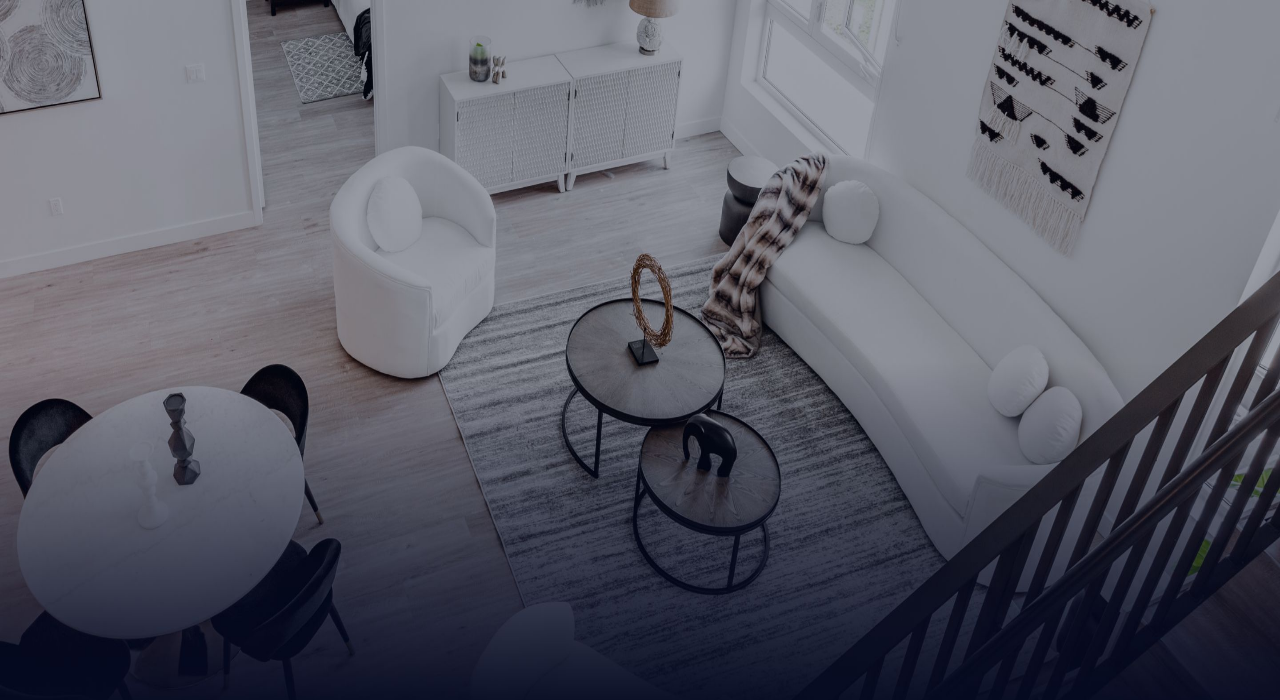

--- FILE ---
content_type: text/html; charset=utf-8
request_url: https://tripalink.com/blog/cost-of-rent-in-pittsburgh
body_size: 25287
content:
<!DOCTYPE html><html lang="en"><head><meta charSet="utf-8"/><title>Pittsburgh’s Average Rent: A Guide to Cost-Efficient Living</title><meta name="viewport" content="width=device-width,initial-scale=1"/><meta data-n-head="ssr" name="description" content="Explore cost-efficient living in Pittsburgh: Learn about average rent trends and affordable neighborhoods for both students and professionals."/><meta property="og:site_name" content="Tripalink"/><meta property="og:image" content=""/><meta property="og:image:alt" content="Average Rent Trends in Pittsburgh: Affordable City Living"/><meta property="og:image:width" content="600"/><meta property="og:image:height" content="315"/><meta name="twitter:card" content="summary_large_image"/><meta name="twitter:title" content="Average Rent Trends in Pittsburgh: Affordable City Living"/><meta name="twitter:description" content="Explore cost-efficient living in Pittsburgh: Learn about average rent trends and affordable neighborhoods for both students and professionals."/><meta name="twitter:site" content="@tripalink"/><link rel="canonical" href="https://tripalink.com/blog/cost-of-rent-in-pittsburgh"/><meta name="next-head-count" content="14"/><noscript><img alt="" loading="lazy" width="1" height="1" decoding="async" data-nimg="1" class="hidden" style="color:transparent" src="https://www.facebook.com/tr?id=130667406705697&amp;ev=PageView&amp;noscript=1"/></noscript><link rel="preload" href="https://d8ina54cf7pew.cloudfront.net/web/_next/static/media/d0905174e3bf5f38-s.p.woff2" as="font" type="font/woff2" crossorigin="anonymous" data-next-font="size-adjust"/><link rel="preload" href="https://d8ina54cf7pew.cloudfront.net/web/_next/static/media/de27237b7fa25800-s.p.woff2" as="font" type="font/woff2" crossorigin="anonymous" data-next-font="size-adjust"/><link rel="preload" href="https://d8ina54cf7pew.cloudfront.net/web/_next/static/media/c522d06d2f69f675-s.p.woff2" as="font" type="font/woff2" crossorigin="anonymous" data-next-font="size-adjust"/><link rel="preload" href="https://d8ina54cf7pew.cloudfront.net/web/_next/static/media/c4747b02b71a4d4e-s.p.woff2" as="font" type="font/woff2" crossorigin="anonymous" data-next-font="size-adjust"/><link rel="preload" href="https://d8ina54cf7pew.cloudfront.net/web/_next/static/media/9e01495c199a950a-s.p.woff2" as="font" type="font/woff2" crossorigin="anonymous" data-next-font="size-adjust"/><link rel="preload" href="https://d8ina54cf7pew.cloudfront.net/web/_next/static/css/3066107895080933.css" as="style"/><link rel="stylesheet" href="https://d8ina54cf7pew.cloudfront.net/web/_next/static/css/3066107895080933.css" data-n-g=""/><noscript data-n-css=""></noscript><script defer="" nomodule="" src="https://d8ina54cf7pew.cloudfront.net/web/_next/static/chunks/polyfills-c67a75d1b6f99dc8.js"></script><script src="https://d8ina54cf7pew.cloudfront.net/web/_next/static/chunks/webpack-e01ddf41ca432691.js" defer=""></script><script src="https://d8ina54cf7pew.cloudfront.net/web/_next/static/chunks/framework-fee8a7e75612eda8.js" defer=""></script><script src="https://d8ina54cf7pew.cloudfront.net/web/_next/static/chunks/main-1c8f3abf968af257.js" defer=""></script><script src="https://d8ina54cf7pew.cloudfront.net/web/_next/static/chunks/graphqls-5dd8f3836a62ef25.js" defer=""></script><script src="https://d8ina54cf7pew.cloudfront.net/web/_next/static/chunks/large-module-@sentry-3699718c98cda07b.js" defer=""></script><script src="https://d8ina54cf7pew.cloudfront.net/web/_next/static/chunks/pages/_app-f621277f68a6d02f.js" defer=""></script><script src="https://d8ina54cf7pew.cloudfront.net/web/_next/static/chunks/ea88be26-9c8a89f782d38a9c.js" defer=""></script><script src="https://d8ina54cf7pew.cloudfront.net/web/_next/static/chunks/75fc9c18-a81e26132e35a072.js" defer=""></script><script src="https://d8ina54cf7pew.cloudfront.net/web/_next/static/chunks/1057-31ba3c45343474cc.js" defer=""></script><script src="https://d8ina54cf7pew.cloudfront.net/web/_next/static/chunks/273-19ba66cf103583cc.js" defer=""></script><script src="https://d8ina54cf7pew.cloudfront.net/web/_next/static/chunks/9947-35c310ff91ae5294.js" defer=""></script><script src="https://d8ina54cf7pew.cloudfront.net/web/_next/static/chunks/3184-a835d2aa710d5833.js" defer=""></script><script src="https://d8ina54cf7pew.cloudfront.net/web/_next/static/chunks/3967-02725db2075e0d72.js" defer=""></script><script src="https://d8ina54cf7pew.cloudfront.net/web/_next/static/chunks/1354-90c474fddac4d05f.js" defer=""></script><script src="https://d8ina54cf7pew.cloudfront.net/web/_next/static/chunks/3549-a4357bd9716c7c04.js" defer=""></script><script src="https://d8ina54cf7pew.cloudfront.net/web/_next/static/chunks/5596-d4f2da4ca3b53f31.js" defer=""></script><script src="https://d8ina54cf7pew.cloudfront.net/web/_next/static/chunks/5237-9814ca20095344ff.js" defer=""></script><script src="https://d8ina54cf7pew.cloudfront.net/web/_next/static/chunks/8826-1793c7faf48d2e82.js" defer=""></script><script src="https://d8ina54cf7pew.cloudfront.net/web/_next/static/chunks/7800-90bd7543e120957c.js" defer=""></script><script src="https://d8ina54cf7pew.cloudfront.net/web/_next/static/chunks/4648-678d0a096b9b810b.js" defer=""></script><script src="https://d8ina54cf7pew.cloudfront.net/web/_next/static/chunks/3644-3c50f51b2b90cc75.js" defer=""></script><script src="https://d8ina54cf7pew.cloudfront.net/web/_next/static/chunks/4856-ad3af769cea1b69d.js" defer=""></script><script src="https://d8ina54cf7pew.cloudfront.net/web/_next/static/chunks/8258-3e89e212a8d8d350.js" defer=""></script><script src="https://d8ina54cf7pew.cloudfront.net/web/_next/static/chunks/8624-36f2952e87f3da6a.js" defer=""></script><script src="https://d8ina54cf7pew.cloudfront.net/web/_next/static/chunks/9798-d49ab197388dec7b.js" defer=""></script><script src="https://d8ina54cf7pew.cloudfront.net/web/_next/static/chunks/7715-f6a8675f77f0fc8d.js" defer=""></script><script src="https://d8ina54cf7pew.cloudfront.net/web/_next/static/chunks/4463-1527995b919ffb7f.js" defer=""></script><script src="https://d8ina54cf7pew.cloudfront.net/web/_next/static/chunks/485-5690ed3d31453c98.js" defer=""></script><script src="https://d8ina54cf7pew.cloudfront.net/web/_next/static/chunks/pages/blog/%5B...blogName%5D-d84f9f8c6d0dd0f8.js" defer=""></script><script src="https://d8ina54cf7pew.cloudfront.net/web/_next/static/HVN_uh-Q2C2gXCFtIv3d2/_buildManifest.js" defer=""></script><script src="https://d8ina54cf7pew.cloudfront.net/web/_next/static/HVN_uh-Q2C2gXCFtIv3d2/_ssgManifest.js" defer=""></script><style id="__jsx-3490604618">:root{--font-holidayFree:'__holidayFreeFont_3da6c9', '__holidayFreeFont_Fallback_3da6c9';--font-averta:'__averta_3cac64', '__averta_Fallback_3cac64';--font-minion:'__minion_b4adcc', '__minion_Fallback_b4adcc'}</style><style id="__jsx-75ce548889f3862e">.blog-detail-m-swiper{.swiper-pagination-bullet{width:8px;height:8px;background-color:#a6a9bb;opacity:1}.swiper-pagination-bullet-active{background-color:#e74f4f;width:24px;height:8px;-webkit-border-radius:4px;-moz-border-radius:4px;border-radius:4px;opacity:1}}</style></head><body id="__nextBody"><div id="__next"><style data-emotion="css-global o6gwfi">html{-webkit-font-smoothing:antialiased;-moz-osx-font-smoothing:grayscale;box-sizing:border-box;-webkit-text-size-adjust:100%;}*,*::before,*::after{box-sizing:inherit;}strong,b{font-weight:700;}body{margin:0;color:rgba(0, 0, 0, 0.87);font-family:"Roboto","Helvetica","Arial",sans-serif;font-weight:400;font-size:1rem;line-height:1.5;letter-spacing:0.00938em;background-color:#fff;}@media print{body{background-color:#fff;}}body::backdrop{background-color:#fff;}</style><div class="layout  MuiBox-root css-0"><div class="MuiBox-root css-0"><script data-testid="seo-BreadcrumbList-schema" type="application/ld+json">{"@context":"http://schema.org","@type":"BreadcrumbList","itemListElement":[{"@type":"ListItem","position":1,"item":{"name":"Home","@id":"https://tripalink.com/"}},{"@type":"ListItem","position":2,"item":{"name":"all blog","@id":"https://tripalink.com/blog"}},{"@type":"ListItem","position":3,"item":{"name":"Average Rent Trends in Pittsburgh: Affordable City Living","@id":"https://tripalink.com/blog/cost-of-rent-in-pittsburgh"}}]}</script><script data-testid="seo-BlogPosting-schema" type="application/ld+json">{"@context":"https://schema.org","@type":"BlogPosting","url":"https://tripalink.com/blog/cost-of-rent-in-pittsburgh","isPartOf":"https://tripalink.com/blog?type=&pageNum=1","datePublished":"08/08/2020","dateModified":"08/08/2020","headline":"Average Rent Trends in Pittsburgh: Affordable City Living","publisher":{"@type":"Organization","name":"Tripalink","logo":{"@type":"ImageObject","url":"https://tripalink.com/logo.png","width":"173","height":"22"}},"author":{"@type":"Organization","name":"Tripalink","url":"https://tripalink.com/blog?type=&pageNum=1"},"inLanguage":"en-US"}</script></div><header class="w-full z-50 sticky top-0 px-10 h-16 flex flex-nowrap items-center justify-between  text-primary bg-white  border-b border-solid MuiBox-root css-0" id="pc-page-header"><div class="w-[387px] flex items-center justify-start MuiBox-root css-0"><a aria-label="Tripalink home" href="/"><style data-emotion="css vubbuv">.css-vubbuv{-webkit-user-select:none;-moz-user-select:none;-ms-user-select:none;user-select:none;width:1em;height:1em;display:inline-block;fill:currentColor;-webkit-flex-shrink:0;-ms-flex-negative:0;flex-shrink:0;-webkit-transition:fill 200ms cubic-bezier(0.4, 0, 0.2, 1) 0ms;transition:fill 200ms cubic-bezier(0.4, 0, 0.2, 1) 0ms;font-size:1.5rem;}</style><svg class="MuiSvgIcon-root MuiSvgIcon-color#151515 MuiSvgIcon-fontSizeMedium w-157 h-5 css-vubbuv" focusable="false" aria-hidden="true" viewBox="0 0 157 19"><path d="M18.103 0V2.00755H0.0124512V0H18.103Z" fill="#151515"></path><path d="M7.54928 18.0839H5.54248V5.01953H18.105V7.02708H7.54928V18.0832V18.0839Z" fill="#151515"></path><path d="M12.5625 18.084H10.5752V10.0392H12.5625V18.084Z" fill="#151515"></path><path d="M2.55925 7.02917H0V5.01953H2.55925V7.02917Z" fill="#151515"></path><path d="M34.0675 15.3218H31.8543V4.88241H27.8909V2.8512H38.0309V4.88241H34.0682V15.3218H34.0675Z" fill="#151515"></path><path d="M44.3679 9.03325H49.7689C50.5564 9.03325 51.1835 8.84252 51.6488 8.46106C52.114 8.0796 52.347 7.56657 52.347 6.92199C52.347 6.23006 52.1203 5.70868 51.6669 5.35646C51.2135 5.00493 50.5746 4.82881 49.7508 4.82881H44.3679V2.8512H49.9377C50.652 2.8512 51.2972 2.94308 51.8748 3.12755C52.4516 3.31201 52.9399 3.57305 53.3389 3.91136C53.7372 4.24966 54.0441 4.66593 54.2582 5.15807C54.4724 5.65091 54.5798 6.20013 54.5798 6.80574C54.5798 7.32851 54.5052 7.7942 54.3566 8.2042C54.2073 8.6142 54.0022 8.97617 53.7407 9.29081C53.4791 9.60545 53.1666 9.87275 52.8032 10.0927C52.4398 10.3127 52.0387 10.4818 51.5985 10.6002L54.9725 15.3211H52.384L49.3044 10.9747H46.547V15.3211H44.3693V9.03256H49.7703L44.3679 9.03325Z" fill="#151515"></path><path d="M63.5942 2.8512V15.3218H61.4165V2.8512H63.5942Z" fill="#151515"></path><path d="M73.1447 9.33602H75.706C76.5417 9.33602 77.2016 9.12998 77.6849 8.71858C78.1683 8.30719 78.4104 7.76144 78.4104 7.08205C78.4104 6.33096 78.1655 5.76782 77.6759 5.39192C77.1862 5.01603 76.5291 4.82808 75.7053 4.82808H73.144M70.9663 2.85046H75.8937C76.6198 2.85046 77.2769 2.94861 77.8663 3.14422C78.455 3.34052 78.9551 3.62244 79.366 3.98998C79.7768 4.35821 80.0921 4.79815 80.3119 5.30839C80.5323 5.81933 80.6425 6.395 80.6425 7.03611C80.6425 7.73708 80.5113 8.35452 80.2484 8.88913C79.9861 9.42373 79.6283 9.86854 79.1749 10.2249C78.7215 10.5813 78.1907 10.8514 77.5824 11.0359C76.9735 11.2197 76.3234 11.3122 75.6314 11.3122H73.144V15.3204H70.9663V2.85116V2.85046Z" fill="#151515"></path><path d="M86.8372 15.3218H84.5876L90.0863 2.76208H92.1217L97.6203 15.3218H95.2997L91.0684 5.38081L86.8379 15.3218H86.8372Z" fill="#151515"></path><path d="M103.778 2.8512H105.956V13.3442H112.525V15.3218H103.778V2.8512H103.778Z" fill="#151515"></path><path d="M121.148 2.8512V15.3218H118.97V2.8512H121.148Z" fill="#151515"></path><path d="M137.232 2.8512H139.41V15.3218H137.574L130.697 6.45003V15.3218H128.52V2.8512H130.551L137.232 11.4738V2.8512Z" fill="#151515"></path><path d="M154.072 2.8512H156.768L151.573 8.90239L157 15.3218H154.34L148.888 8.90239L154.072 2.8512V2.8512ZM148.818 15.3218H146.64V2.8512H148.818V15.3218Z" fill="#151515"></path></svg></a></div><div class="p-[6px] gap-2 pl-4 border border-solid border-gray-200 rounded-full flex items-center justify-center max-w-full cursor-pointer MuiBox-root css-0"><style data-emotion="css 9l3uo3">.css-9l3uo3{margin:0;font-family:"Roboto","Helvetica","Arial",sans-serif;font-weight:400;font-size:1rem;line-height:1.5;letter-spacing:0.00938em;}</style><p class="MuiTypography-root MuiTypography-body1 max-w-full font-averta whitespace-nowrap text-base  min-w-[240px]  text-secondary css-9l3uo3">Where are you moving to?</p><style data-emotion="css 1w2t4ga">.css-1w2t4ga{-webkit-user-select:none;-moz-user-select:none;-ms-user-select:none;user-select:none;width:1em;height:1em;display:inline-block;fill:currentColor;-webkit-flex-shrink:0;-ms-flex-negative:0;flex-shrink:0;-webkit-transition:fill 200ms cubic-bezier(0.4, 0, 0.2, 1) 0ms;transition:fill 200ms cubic-bezier(0.4, 0, 0.2, 1) 0ms;font-size:1.5rem;color:#FFFFFF;}</style><svg class="MuiSvgIcon-root MuiSvgIcon-colorWhite MuiSvgIcon-fontSizeMedium false rounded-full bg-red w-7 h-7 css-1w2t4ga" focusable="false" aria-hidden="true" viewBox="0 0 24 24"><path fill="white" d="M15.8805 9.29055L12.0005 13.1705L8.12047 9.29055C7.73047 8.90055 7.10047 8.90055 6.71047 9.29055C6.32047 9.68055 6.32047 10.3105 6.71047 10.7005L11.3005 15.2905C11.6905 15.6805 12.3205 15.6805 12.7105 15.2905L17.3005 10.7005C17.6905 10.3105 17.6905 9.68055 17.3005 9.29055C16.9105 8.91055 16.2705 8.90055 15.8805 9.29055Z"></path></svg></div><div class="flex justify-center items-center MuiBox-root css-0"><style data-emotion="css 1v1rg6s">.css-1v1rg6s .MuiTooltip-tooltip{background-color:#fff;color:rgba(0, 0, 0, 0.87);box-shadow:0px 2px 1px -1px rgba(0,0,0,0.2),0px 1px 1px 0px rgba(0,0,0,0.14),0px 1px 3px 0px rgba(0,0,0,0.12);border-radius:12px;font-size:12px;padding:4px;}</style><p class="MuiTypography-root MuiTypography-body1 flex gap-2 items-center font-averta whitespace-nowrap text-sm py-2 px-4 rounded-5 cursor-default capitalize text-primary hover:bg-[#F0F1F5] css-9l3uo3"><svg xmlns="http://www.w3.org/2000/svg" width="18" height="18" viewBox="0 0 18 18" fill="none" color="#050A22"><path d="M11.1348 5.87953C10.7366 5.00933 10.1726 4.21942 9.46875 3.55342V6.1731C10.0395 6.1379 10.5976 6.03861 11.1348 5.87953ZM9.46875 8.53125H11.798C11.7603 7.92144 11.6494 7.32665 11.4714 6.75729C10.8327 6.95263 10.1619 7.07424 9.46875 7.1122V8.53125ZM9.46875 9.46875V10.8878C10.1619 10.9257 10.8327 11.0474 11.4714 11.2427C11.6494 10.6733 11.7603 10.0786 11.798 9.46875H9.46875ZM9.46875 14.4466C10.1726 13.7806 10.7366 12.9907 11.1348 12.1205C10.5976 11.9614 10.0395 11.8621 9.46875 11.8269V14.4466ZM8.53125 6.17309V3.5534C7.82744 4.21942 7.2634 5.00931 6.86515 5.87953C7.4024 6.03861 7.96055 6.13789 8.53125 6.17309ZM6.20196 8.53125H8.53125V7.1122C7.83813 7.07426 7.16729 6.95263 6.52865 6.75729C6.35064 7.32665 6.23968 7.92144 6.20196 8.53125ZM6.52865 11.2427C7.16729 11.0474 7.83813 10.9258 8.53125 10.8878V9.46875H6.20196C6.23968 10.0786 6.35064 10.6733 6.52865 11.2427ZM8.53125 14.4466V11.8269C7.96055 11.8621 7.4024 11.9614 6.86515 12.1205C7.2634 12.9907 7.82744 13.7806 8.53125 14.4466ZM9 2.4375C11.2113 2.4375 13.1672 3.53124 14.3562 5.20726C15.1159 6.27822 15.5625 7.58695 15.5625 9C15.5625 10.413 15.1159 11.7218 14.3562 12.7928C13.1672 14.4688 11.2113 15.5625 9 15.5625C6.78867 15.5625 4.83281 14.4688 3.64384 12.7927C2.8841 11.7218 2.4375 10.413 2.4375 9C2.4375 7.58695 2.8841 6.27822 3.64384 5.20726C4.83281 3.53124 6.78867 2.4375 9 2.4375ZM7.12622 3.69475C6.32852 3.97616 5.60442 4.43496 5.00691 5.03763C5.31884 5.23436 5.64493 5.4077 5.9825 5.55621C6.28311 4.88467 6.66892 4.25959 7.12622 3.69475ZM12.0175 5.55621C12.3551 5.4077 12.6812 5.23436 12.9931 5.03763C12.3956 4.43496 11.6715 3.97616 10.8738 3.69475C11.3311 4.25959 11.7169 4.88467 12.0175 5.55621ZM12.7372 8.53125H14.6058C14.5211 7.50542 14.1612 6.55762 13.6001 5.76192C13.2038 6.02021 12.7864 6.24463 12.3523 6.43279C12.5652 7.10004 12.6973 7.80335 12.7372 8.53125ZM12.3523 11.5672C12.7864 11.7554 13.2038 11.9798 13.6001 12.2381C14.1612 11.4424 14.5211 10.4946 14.6058 9.46875H12.7372C12.6974 10.1966 12.5652 10.9 12.3523 11.5672ZM10.8738 14.3053C11.6715 14.0238 12.3956 13.565 12.9931 12.9624C12.6812 12.7656 12.3551 12.5923 12.0175 12.4438C11.7169 13.1153 11.3311 13.7404 10.8738 14.3053ZM5.9825 12.4438C5.64493 12.5923 5.31884 12.7656 5.00691 12.9624C5.60442 13.565 6.32852 14.0238 7.12622 14.3053C6.66894 13.7404 6.28311 13.1153 5.9825 12.4438ZM5.2628 9.46875H3.39425C3.47889 10.4946 3.83878 11.4424 4.39992 12.2381C4.79624 11.9798 5.21363 11.7554 5.64766 11.5672C5.43478 10.9 5.30266 10.1966 5.2628 9.46875ZM4.39992 5.76192C3.83878 6.55762 3.47889 7.50541 3.39425 8.53125H5.26465L5.64551 6.43652L4.39992 5.76192Z" fill="#050A22"></path></svg>EN</p><style data-emotion="css psiety">.css-psiety{z-index:1500;pointer-events:none;}.css-psiety .MuiTooltip-tooltip{background-color:#fff;color:rgba(0, 0, 0, 0.87);box-shadow:0px 2px 1px -1px rgba(0,0,0,0.2),0px 1px 1px 0px rgba(0,0,0,0.14),0px 1px 3px 0px rgba(0,0,0,0.12);border-radius:12px;font-size:12px;padding:4px;}</style><style data-emotion="css 2lj7it">.css-2lj7it{z-index:1500;pointer-events:none;}.css-2lj7it .MuiTooltip-tooltip{background-color:#fff;color:rgba(0, 0, 0, 0.87);box-shadow:0px 2px 1px -1px rgba(0,0,0,0.2),0px 1px 1px 0px rgba(0,0,0,0.14),0px 1px 3px 0px rgba(0,0,0,0.12);border-radius:12px;font-size:12px;padding:4px;}</style><p class="MuiTypography-root MuiTypography-body1 flex gap-2 items-center font-averta whitespace-nowrap text-sm py-2 px-4 rounded-5 cursor-default capitalize text-primary hover:bg-[#F0F1F5] css-9l3uo3">Renter Tools</p><p class="MuiTypography-root MuiTypography-body1 flex gap-2 items-center font-averta whitespace-nowrap text-sm py-2 px-4 rounded-5 cursor-default capitalize text-primary hover:bg-[#F0F1F5] css-9l3uo3">About</p><style data-emotion="css 12uy2li">.css-12uy2li{font-family:"Roboto","Helvetica","Arial",sans-serif;font-weight:500;font-size:0.875rem;line-height:1.75;letter-spacing:0.02857em;text-transform:uppercase;min-width:64px;padding:6px 8px;border-radius:4px;-webkit-transition:background-color 250ms cubic-bezier(0.4, 0, 0.2, 1) 0ms,box-shadow 250ms cubic-bezier(0.4, 0, 0.2, 1) 0ms,border-color 250ms cubic-bezier(0.4, 0, 0.2, 1) 0ms,color 250ms cubic-bezier(0.4, 0, 0.2, 1) 0ms;transition:background-color 250ms cubic-bezier(0.4, 0, 0.2, 1) 0ms,box-shadow 250ms cubic-bezier(0.4, 0, 0.2, 1) 0ms,border-color 250ms cubic-bezier(0.4, 0, 0.2, 1) 0ms,color 250ms cubic-bezier(0.4, 0, 0.2, 1) 0ms;color:#050A22;letter-spacing:0;}.css-12uy2li:hover{-webkit-text-decoration:none;text-decoration:none;background-color:rgba(5, 10, 34, 0.04);}@media (hover: none){.css-12uy2li:hover{background-color:transparent;}}.css-12uy2li.Mui-disabled{color:rgba(0, 0, 0, 0.26);}</style><style data-emotion="css y612yf">.css-y612yf{display:-webkit-inline-box;display:-webkit-inline-flex;display:-ms-inline-flexbox;display:inline-flex;-webkit-align-items:center;-webkit-box-align:center;-ms-flex-align:center;align-items:center;-webkit-box-pack:center;-ms-flex-pack:center;-webkit-justify-content:center;justify-content:center;position:relative;box-sizing:border-box;-webkit-tap-highlight-color:transparent;background-color:transparent;outline:0;border:0;margin:0;border-radius:0;padding:0;cursor:pointer;-webkit-user-select:none;-moz-user-select:none;-ms-user-select:none;user-select:none;vertical-align:middle;-moz-appearance:none;-webkit-appearance:none;-webkit-text-decoration:none;text-decoration:none;color:inherit;font-family:"Roboto","Helvetica","Arial",sans-serif;font-weight:500;font-size:0.875rem;line-height:1.75;letter-spacing:0.02857em;text-transform:uppercase;min-width:64px;padding:6px 8px;border-radius:4px;-webkit-transition:background-color 250ms cubic-bezier(0.4, 0, 0.2, 1) 0ms,box-shadow 250ms cubic-bezier(0.4, 0, 0.2, 1) 0ms,border-color 250ms cubic-bezier(0.4, 0, 0.2, 1) 0ms,color 250ms cubic-bezier(0.4, 0, 0.2, 1) 0ms;transition:background-color 250ms cubic-bezier(0.4, 0, 0.2, 1) 0ms,box-shadow 250ms cubic-bezier(0.4, 0, 0.2, 1) 0ms,border-color 250ms cubic-bezier(0.4, 0, 0.2, 1) 0ms,color 250ms cubic-bezier(0.4, 0, 0.2, 1) 0ms;color:#050A22;letter-spacing:0;}.css-y612yf::-moz-focus-inner{border-style:none;}.css-y612yf.Mui-disabled{pointer-events:none;cursor:default;}@media print{.css-y612yf{-webkit-print-color-adjust:exact;color-adjust:exact;}}.css-y612yf:hover{-webkit-text-decoration:none;text-decoration:none;background-color:rgba(5, 10, 34, 0.04);}@media (hover: none){.css-y612yf:hover{background-color:transparent;}}.css-y612yf.Mui-disabled{color:rgba(0, 0, 0, 0.26);}</style><a class="MuiButtonBase-root MuiButton-root MuiButton-text MuiButton-textPrimary MuiButton-sizeMedium MuiButton-textSizeMedium MuiButton-root MuiButton-text MuiButton-textPrimary MuiButton-sizeMedium MuiButton-textSizeMedium bg-transparent border-none p-0 css-y612yf" tabindex="0" href="/faqs"><p class="MuiTypography-root MuiTypography-body1 flex gap-2 items-center font-averta whitespace-nowrap text-sm py-2 px-4 rounded-5 cursor-default capitalize text-primary hover:bg-[#F0F1F5] css-9l3uo3">FAQs</p></a><div class="flex items-center py-2 px-4 border-solid rounded-md gap-2 hover:bg-[#F0F1F5] border-red border ml-4 cursor-pointer MuiBox-root css-0"><svg class="MuiSvgIcon-root MuiSvgIcon-color#E74F4F MuiSvgIcon-fontSizeMedium w-5 h-5 css-vubbuv" focusable="false" aria-hidden="true" viewBox="0 0 24 24"><path fill="#E74F4F" fill-rule="evenodd" clip-rule="evenodd" d="M4.46447 15.4645C5.40215 14.5268 6.67392 14 8 14H16C17.3261 14 18.5979 14.5268 19.5355 15.4645C20.4732 16.4021 21 17.6739 21 19V22H19V19C19 18.2044 18.6839 17.4413 18.1213 16.8787C17.5587 16.3161 16.7956 16 16 16H8C7.20435 16 6.44129 16.3161 5.87868 16.8787C5.31607 17.4413 5 18.2044 5 19V22H3V19C3 17.6739 3.52678 16.4021 4.46447 15.4645Z"></path><path fill="#E74F4F" fill-rule="evenodd" clip-rule="evenodd" d="M12 4C10.3431 4 9 5.34315 9 7C9 8.65685 10.3431 10 12 10C13.6569 10 15 8.65685 15 7C15 5.34315 13.6569 4 12 4ZM7 7C7 4.23858 9.23858 2 12 2C14.7614 2 17 4.23858 17 7C17 9.76142 14.7614 12 12 12C9.23858 12 7 9.76142 7 7Z"></path></svg><p class="MuiTypography-root MuiTypography-body1 text-red font-averta text-sm font-semibold cursor-default css-9l3uo3">Login</p></div><style data-emotion="css 1k371a6">@media print{.css-1k371a6{position:absolute!important;}}</style></div><style data-emotion="css a3xyjy">.css-a3xyjy{z-index:1200;}</style></header><div class="relative w-full h-full font-averta MuiBox-root css-0"><div class="w-full relative block MuiBox-root css-0"><div class="relative w-full MuiBox-root css-0"><div class="h-full absolute top-[305px] right-0 MuiBox-root css-0"></div><div class="max-w-741 mx-auto lg:mr-[380px] xl:mr-auto relative MuiBox-root css-0"><div class=" h-full absolute top-[305px] -left-[72px] z-20  MuiBox-root css-0"><div class="sticky top-28 flex flex-col items-center MuiBox-root css-0"><div class=" text-lg font-averta text-secondary MuiBox-root css-0">Share</div><style data-emotion="css 1d7q5f8">.css-1d7q5f8{margin:0;-webkit-flex-shrink:0;-ms-flex-negative:0;flex-shrink:0;border-width:0;border-style:solid;border-color:rgba(0, 0, 0, 0.12);border-bottom-width:0;height:auto;border-right-width:thin;-webkit-align-self:stretch;-ms-flex-item-align:stretch;align-self:stretch;}</style><hr class="MuiDivider-root MuiDivider-fullWidth MuiDivider-vertical MuiDivider-flexItem  h-70 my-4 self-center border-gray-400 css-1d7q5f8"/><div class="flex  flex flex-col items-center gap-6 MuiBox-root css-0"><button class="react-share__ShareButton" style="background-color:transparent;border:none;padding:0;font:inherit;color:inherit;cursor:pointer"><div class="MuiBox-root css-0"><svg class="MuiSvgIcon-root MuiSvgIcon-fontSizeMedium w-10 h-10 lg:w-8 lg:h-8 css-vubbuv" focusable="false" aria-hidden="true" viewBox="0 0 32 32" width="32" height="32" fill="none" xmlns="http://www.w3.org/2000/svg"><path d="M16 2.667C8.636 2.667 2.667 8.636 2.667 16c0 6.655 4.876 12.17 11.25 13.172v-9.319h-3.386V16h3.386v-2.937c0-3.342 1.99-5.187 5.036-5.187 1.459 0 2.984.26 2.984.26v3.28h-1.68c-1.657 0-2.173 1.028-2.173 2.083V16h3.697l-.59 3.853h-3.107v9.319c6.373-1 11.25-6.519 11.25-13.172 0-7.364-5.97-13.333-13.334-13.333z" fill="#050A22"></path></svg></div></button><button class="react-share__ShareButton" style="background-color:transparent;border:none;padding:0;font:inherit;color:inherit;cursor:pointer"><div class="MuiBox-root css-0"><svg class="MuiSvgIcon-root MuiSvgIcon-fontSizeMedium w-10 h-10 lg:w-8 lg:h-8 css-vubbuv" focusable="false" aria-hidden="true" viewBox="0 0 32 32"><path d="M29.55 7.541c-1.019.45-2.098.746-3.203.878A5.594 5.594 0 0 0 28.8 5.333a11.144 11.144 0 0 1-3.541 1.354 5.576 5.576 0 0 0-9.502 5.085A15.832 15.832 0 0 1 4.264 5.945a5.557 5.557 0 0 0-.755 2.804c0 1.934.984 3.642 2.48 4.642a5.559 5.559 0 0 1-2.525-.698v.07a5.58 5.58 0 0 0 4.473 5.468 5.614 5.614 0 0 1-2.52.096 5.58 5.58 0 0 0 5.21 3.873 11.192 11.192 0 0 1-8.255 2.31 15.773 15.773 0 0 0 8.547 2.506c10.257 0 15.866-8.497 15.866-15.867 0-.24-.006-.482-.017-.72a11.327 11.327 0 0 0 2.783-2.886l-.002-.002z" fill="#050A22"></path></svg></div></button><button class="react-share__ShareButton" style="background-color:transparent;border:none;padding:0;font:inherit;color:inherit;cursor:pointer"><div class="MuiBox-root css-0"><svg class="MuiSvgIcon-root MuiSvgIcon-fontSizeMedium w-10 h-10 lg:w-8 lg:h-8 css-vubbuv" focusable="false" aria-hidden="true" viewBox="0 0 32 32"><path d="M16 2.667c3.623 0 4.075.013 5.496.08 1.42.066 2.387.289 3.237.62.88.338 1.622.797 2.363 1.537a6.543 6.543 0 0 1 1.537 2.363c.33.849.554 1.817.62 3.237.063 1.421.08 1.873.08 5.496s-.013 4.075-.08 5.496c-.066 1.42-.29 2.387-.62 3.237a6.511 6.511 0 0 1-1.537 2.363 6.554 6.554 0 0 1-2.363 1.537c-.849.33-1.817.554-3.237.62-1.421.063-1.873.08-5.496.08s-4.075-.013-5.496-.08c-1.42-.066-2.387-.29-3.237-.62a6.52 6.52 0 0 1-2.363-1.537 6.539 6.539 0 0 1-1.537-2.363c-.331-.849-.554-1.817-.62-3.237-.063-1.421-.08-1.873-.08-5.496s.013-4.075.08-5.496c.066-1.421.289-2.387.62-3.237a6.507 6.507 0 0 1 1.537-2.363 6.53 6.53 0 0 1 2.363-1.537c.85-.331 1.816-.554 3.237-.62 1.421-.063 1.873-.08 5.496-.08zm0 6.666a6.667 6.667 0 1 0 0 13.333 6.667 6.667 0 0 0 0-13.333zM24.667 9a1.667 1.667 0 1 0-3.334 0 1.667 1.667 0 0 0 3.334 0zM16 12a4 4 0 1 1 0 8 4 4 0 0 1 0-8z" fill="#050A22"></path></svg></div></button><button class="react-share__ShareButton" style="background-color:transparent;border:none;padding:0;font:inherit;color:inherit;cursor:pointer"><div class="MuiBox-root css-0"><svg class="MuiSvgIcon-root MuiSvgIcon-fontSizeMedium w-10 h-10 lg:w-8 lg:h-8 css-vubbuv" focusable="false" aria-hidden="true" viewBox="0 0 32 32"><path d="M16 29.333C8.636 29.333 2.667 23.364 2.667 16S8.636 2.667 16 2.667 29.333 8.636 29.333 16 23.364 29.333 16 29.333zM24.893 16a1.946 1.946 0 0 0-3.293-1.333 9.495 9.495 0 0 0-5.133-1.64l.866-4.16 2.854.6a1.333 1.333 0 1 0 .173-.814L17.093 8a.413.413 0 0 0-.493.32l-.987 4.627a9.52 9.52 0 0 0-5.2 1.64 1.946 1.946 0 1 0-2.146 3.186 3.825 3.825 0 0 0 0 .587c0 2.987 3.48 5.413 7.773 5.413 4.293 0 7.773-2.426 7.773-5.413a3.83 3.83 0 0 0 0-.587A1.947 1.947 0 0 0 24.893 16zM11.56 17.333a1.333 1.333 0 1 1 2.666 0 1.333 1.333 0 0 1-2.666 0zM19.307 21a5.12 5.12 0 0 1-3.294 1.027A5.12 5.12 0 0 1 12.72 21a.36.36 0 0 1 .507-.507 4.36 4.36 0 0 0 2.773.84 4.374 4.374 0 0 0 2.787-.813.373.373 0 1 1 .52.533V21zm-.24-2.28a1.333 1.333 0 1 1 1.333-1.333 1.334 1.334 0 0 1-1.347 1.386l.014-.053z" fill="#050A22"></path></svg></div></button></div></div></div><div class="w-full sticky top-16 mt-6 z-5 py-3 bg-white flex flex-row justify-between items-center MuiBox-root css-0"><div class="flex flex-row items-center MuiBox-root css-0"><style data-emotion="css rjap7d">.css-rjap7d{-webkit-text-decoration:underline;text-decoration:underline;text-decoration-color:rgba(5, 10, 34, 0.4);}.css-rjap7d:hover{text-decoration-color:inherit;}</style><style data-emotion="css dn48rk">.css-dn48rk{margin:0;font-family:inherit;font-weight:inherit;font-size:inherit;line-height:inherit;letter-spacing:inherit;color:#050A22;-webkit-text-decoration:underline;text-decoration:underline;text-decoration-color:rgba(5, 10, 34, 0.4);}.css-dn48rk:hover{text-decoration-color:inherit;}</style><a class="MuiTypography-root MuiTypography-inherit MuiLink-root MuiLink-underlineAlways text-secondary font-averta text-sm hover:text-black hover:underline hover:font-semibold css-dn48rk" alt="Tripalink.com logo" href="/">Home</a><div class="mx-1 lg:mx-2 text-secondary font-averta text-sm MuiBox-root css-0">/</div><a class="MuiTypography-root MuiTypography-inherit MuiLink-root MuiLink-underlineAlways text-secondary font-averta text-sm hover:text-black hover:underline hover:font-semibold css-dn48rk" href="/blog">Blog</a><div class="mx-1 lg:mx-2 text-secondary font-averta text-sm MuiBox-root css-0">/</div><div class="text-black font-averta text-sm font-semibold truncate max-w-[175px] lg:max-w-300 MuiBox-root css-0">Average Rent Trends in Pittsburgh: Affordable City Living</div></div></div><div class="mt-6 MuiBox-root css-0"><a class="MuiTypography-root MuiTypography-inherit MuiLink-root MuiLink-underlineAlways  inline-flex flex-row items-center px-4 py-2 gap-2 bg-red-300 text-red rounded-20 font-averta text-sm capitalize font-semibold hover:underline css-dn48rk" href="/blog?type=Apartment-Guide"><span class="MuiBox-root css-0">Apartment Guide</span><span class="MuiBox-root css-0"><svg class="MuiSvgIcon-root MuiSvgIcon-color#E74F4F MuiSvgIcon-fontSizeMedium w-4 h-4 -mt-0.5 css-vubbuv" focusable="false" aria-hidden="true" viewBox="0 0 24 24"><path fill="#E74F4F" d="M9.29055 6.70978C8.90055 7.09978 8.90055 7.72978 9.29055 8.11978L13.1705 11.9998L9.29055 15.8798C8.90055 16.2698 8.90055 16.8998 9.29055 17.2898C9.68055 17.6798 10.3105 17.6798 10.7005 17.2898L15.2905 12.6998C15.6805 12.3098 15.6805 11.6798 15.2905 11.2898L10.7005 6.69978C10.3205 6.31978 9.68055 6.31978 9.29055 6.70978Z"></path></svg></span></a></div><h1 class="text-primary font-minion font-bold text-5xl  mt-6 MuiBox-root css-0">Average Rent Trends in Pittsburgh: Affordable City Living</h1><div class="flex flex-row items-center mt-4 MuiBox-root css-0"><div class="text-primary text-lg font-averta MuiBox-root css-0">Alexis Ancel</div><div class="flex flex-row items-center text-lg text-secondary ml-10 font-averta MuiBox-root css-0"><svg width="24" height="24" viewBox="0 0 24 24" fill="none" class="mr-2" xmlns="http://www.w3.org/2000/svg"><g id="time"><path id="Vector" d="M11.99 2C6.47 2 2 6.48 2 12C2 17.52 6.47 22 11.99 22C17.52 22 22 17.52 22 12C22 6.48 17.52 2 11.99 2ZM12 20C7.58 20 4 16.42 4 12C4 7.58 7.58 4 12 4C16.42 4 20 7.58 20 12C20 16.42 16.42 20 12 20ZM11.78 7H11.72C11.32 7 11 7.32 11 7.72V12.44C11 12.79 11.18 13.12 11.49 13.3L15.64 15.79C15.98 15.99 16.42 15.89 16.62 15.55C16.83 15.21 16.72 14.76 16.37 14.56L12.5 12.26V7.72C12.5 7.32 12.18 7 11.78 7Z" fill="#75798D"></path></g></svg><span class="MuiBox-root css-0">Jun 3, 2024</span></div></div><div class="bg-gray-250 rounded-xl mt-6 w-full px-4 py-3 flex flex-col gap-4 MuiBox-root css-0"><p class="MuiTypography-root MuiTypography-body1 text-lg font-averta text-primary font-semibold css-9l3uo3">Table of contents</p><ul class="flex gap-3 flex-col pl-5 MuiBox-root css-0"><li class="MuiTypography-root MuiTypography-body1 list-disc cursor-pointer list-outside text-base font-averta css-9l3uo3" data-id="tri-f373f8eb-f8b3-4e5f-ac59-e5690f5da77c">Cost by Neighborhood</li><li class="MuiTypography-root MuiTypography-body1 list-disc cursor-pointer list-outside text-base font-averta css-9l3uo3" data-id="tri-bba5f393-b76f-4037-81ac-f076a8f4e1b1">Budgeting</li></ul></div><div class="mt-6 font-averta MuiBox-root css-0"><div id="blogDetailRichText" class="jsx-75ce548889f3862e"><p><span id="docs-internal-guid-e9c60bd6-7fff-33f4-fff0-ff954c91a72d"></span></p> 
<p style="line-height: 1.5;">Pittsburgh remains one of the more affordable major cities on the East Coast, despite rent prices noticeably ticking up in recent years. Real estate prices began increasing in the city between 2020 and 2023, in large part due to corporations like Google, Amazon and Apple setting up shop, putting average rent in pricier neighborhoods like North Shore as high as $1,830.</p> 
<p style="line-height: 1.5;"><iframe style="display: table; margin-left: auto; margin-right: auto;" src="https://www.youtube.com/embed/EOQ5p3VBqis?si=3g-vF93KEbJULnKM" width="600" height="336" allowfullscreen></iframe></p> 
<p style="line-height: 1.5;">But don’t let these numbers scare you. Instead of rising as they have in previous years, rent costs in Pittsburgh have held steady. As of May 2024, the cost of a one bedroom apartment averages $1,263.</p> 
<p style="line-height: 1.5;">This price drop can largely be attributed to the COVID-19 pandemic and subsequent decrease in demand for student housing. As a result, plenty of options have opened up in the areas surrounding the <a href="https://tripalink.com/blog/how-to-find-an-apartment-near-university-of-pittsburgh">University of Pittsburgh</a>, <a href="https://tripalink.com/blog/how-to-find-an-apartment-near-carnegie-mellon">Carnegie Mellon University</a>, and Chatham University.</p> 
<h2 style="line-height: 1.5;" id="tri-f373f8eb-f8b3-4e5f-ac59-e5690f5da77c">Cost by Neighborhood</h2> 
<p style="line-height: 1.5;">Neighborhoods like North Oakland, Shadyside and Squirrel Hill are popular amongst students, making them a bit more expensive than other parts of the city but still below the city’s average. To live alone, you can expect to pay anywhere from $650 to $950 for a studio or $900 to $1,300 for a one bedroom in these areas. Living with roommates in a two or three bedroom apartment, you could be paying roughly between $500 to $800 per person.</p> 
<p style="line-height: 1.5;">Depending on how far you’re willing to venture away from campus, prices in <a href="https://tripalink.com/blog/6-reasons-college-students-love-living-in-squirrel-hill">Squirrel Hill</a> are typically on the lower end but rise considerably the further you move into Downtown Pittsburgh and Polish Hill, which are more popular amongst young professionals. It’s not impossible to find apartments in a similar price range as the ones listed above but prepare to get less bang for your buck with a $1,630 average.</p> 
<p style="line-height: 1.5;"><img style="display: block; margin-left: auto; margin-right: auto;" src="https://img.apitripalink.com/422ccb1f0f1dd1b2" alt="1 bedroom apartments for rent in Pittsburgh" width="800" height="576"></p> 
<h2 style="line-height: 1.5;" id="tri-bba5f393-b76f-4037-81ac-f076a8f4e1b1">Budgeting</h2> 
<p style="line-height: 1.5;">When <a href="https://tripalink.com/calculator">calculating your monthly budget</a>, it’s important to factor more than just the base cost of rent into your living expenses. In most apartments, you will also be responsible for additional costs such as utilities, WiFi and parking, which could average up to $170 per month.&nbsp;Check out our articles about <a href="https://tripalink.com/blog/how-to-budget-as-a-recent-graduate">budgeting</a> and <a href="https://tripalink.com/blog/5-ways-to-save-money-as-a-college-student-or-recent-grad">saving money</a>.</p> 
<p style="line-height: 1.5;">For the actual cost of rent, a good rule of thumb is to pay no more than 30% of your income (before taxes) in rent. So, if your income is $40,000 annually, $1,000 per month should be the top of your rent budget.</p> 
<p style="line-height: 1.5;">But this is an unrealistic goal for many, especially students. Considering a <a href="https://tripalink.com/">co-living situation</a> like Tripalink can help significantly offset some of your monthly expenses. Tripalink’s <a href="https://tripalink.com/apartments/pittsburgh" target="_blank" rel="noopener">1 bedroom apartments for rent in Pittsburgh</a> are $1000 per person, though you could also find rooms as low as $760 per person in a shared apartment. In addition, expenses such as utilities, WiFi, property maintenance, security systems and weekly cleanings are all built into the cost of rent in these fully furnished apartments.</p> 
<p style="line-height: 1.5;">In addition to the cost benefits, co-living also provides a unique opportunity to connect with new people. Tripalink uses a roommate matching system to ensure you and your cohabitant are compatible, which is particularly comforting now that we’re all spending an inordinate amount of time indoors.</p> 
<p style="line-height: 1.5;">Although the cost of living in Pittsburgh is beginning to rival that of other big cities, where and how you choose to live can hugely impact what you pay in rent every month—instead of the other way around.</p> 
<p dir="ltr" style="line-height: 1.5;">&nbsp;</p></div></div></div></div></div><div class="flex flex-col lg:justify-end mt-60 lg:mt-20 px-5 lg:pl-[10%] lg:py-10 lg:bg-gray-250  relative z-20 MuiBox-root css-0"><div class="MuiBox-root css-0"><div class=" font-averta  lg:font-minion lg:font-bold  text-primary text-lg lg:text-5xl mb-6 lg:mb-8 MuiBox-root css-0">Related Articles</div><div class="swiper w-full pb-6 lg:pb-0"><div class="swiper-wrapper"><div class="swiper-slide"><a class="MuiTypography-root MuiTypography-inherit MuiLink-root MuiLink-underlineAlways css-dn48rk" href="/blog/living-in-west-la-near-ucla-and-smc-what-renters-should-know?type=Local-Guide"><div class="mb-5 w-350 lg:w-370 h-220 relative MuiBox-root css-0"><span style="box-sizing:border-box;display:block;overflow:hidden;width:initial;height:initial;background:none;opacity:1;border:0;margin:0;padding:0;position:absolute;top:0;left:0;bottom:0;right:0"><img alt="West LA" src="[data-uri]" decoding="async" data-nimg="fill" class="rounded-xl object-cover" style="position:absolute;top:0;left:0;bottom:0;right:0;box-sizing:border-box;padding:0;border:none;margin:auto;display:block;width:0;height:0;min-width:100%;max-width:100%;min-height:100%;max-height:100%;background-size:cover;background-position:0% 0%;filter:blur(20px);background-image:url(&quot;[data-uri]&quot;)"/><noscript><img alt="West LA" loading="lazy" decoding="async" data-nimg="fill" style="position:absolute;top:0;left:0;bottom:0;right:0;box-sizing:border-box;padding:0;border:none;margin:auto;display:block;width:0;height:0;min-width:100%;max-width:100%;min-height:100%;max-height:100%" class="rounded-xl object-cover" src="https://d118ok0y28vu16.cloudfront.net/400New/resize,l_923,h_600"/></noscript></span></div><div class="mt-5 font-averta MuiBox-root css-0"><div class=" text-red font-semibold text-sm MuiBox-root css-0">Local Guide</div><div class=" text-primary font-bold text-lg mt-2 MuiBox-root css-0">Living in West LA Near UCLA and SMC: What Renters Should Know</div></div></a></div><div class="swiper-slide"><a class="MuiTypography-root MuiTypography-inherit MuiLink-root MuiLink-underlineAlways css-dn48rk" href="/blog/living-in-seattle-s-university-district-near-uw-what-renters-should-know?type=Local-Guide"><div class="mb-5 w-350 lg:w-370 h-220 relative MuiBox-root css-0"><span style="box-sizing:border-box;display:block;overflow:hidden;width:initial;height:initial;background:none;opacity:1;border:0;margin:0;padding:0;position:absolute;top:0;left:0;bottom:0;right:0"><img alt="Spring Day at University of Washington Quad (Source: pexels.com)" src="[data-uri]" decoding="async" data-nimg="fill" class="rounded-xl object-cover" style="position:absolute;top:0;left:0;bottom:0;right:0;box-sizing:border-box;padding:0;border:none;margin:auto;display:block;width:0;height:0;min-width:100%;max-width:100%;min-height:100%;max-height:100%;background-size:cover;background-position:0% 0%;filter:blur(20px);background-image:url(&quot;[data-uri]&quot;)"/><noscript><img alt="Spring Day at University of Washington Quad (Source: pexels.com)" loading="lazy" decoding="async" data-nimg="fill" style="position:absolute;top:0;left:0;bottom:0;right:0;box-sizing:border-box;padding:0;border:none;margin:auto;display:block;width:0;height:0;min-width:100%;max-width:100%;min-height:100%;max-height:100%" class="rounded-xl object-cover" src="https://d118ok0y28vu16.cloudfront.net/400New/resize,l_923,h_600"/></noscript></span></div><div class="mt-5 font-averta MuiBox-root css-0"><div class=" text-red font-semibold text-sm MuiBox-root css-0">Local Guide</div><div class=" text-primary font-bold text-lg mt-2 MuiBox-root css-0">Living in Seattle’s University District Near UW: What Renters Should Know</div></div></a></div><div class="swiper-slide"><a class="MuiTypography-root MuiTypography-inherit MuiLink-root MuiLink-underlineAlways css-dn48rk" href="/blog/living-in-koreatown-los-angeles-what-renters-should-really-know?type=Local-Guide"><div class="mb-5 w-350 lg:w-370 h-220 relative MuiBox-root css-0"><span style="box-sizing:border-box;display:block;overflow:hidden;width:initial;height:initial;background:none;opacity:1;border:0;margin:0;padding:0;position:absolute;top:0;left:0;bottom:0;right:0"><img alt="Koreatown, Los Angeles (Source: unsplash.com)" src="[data-uri]" decoding="async" data-nimg="fill" class="rounded-xl object-cover" style="position:absolute;top:0;left:0;bottom:0;right:0;box-sizing:border-box;padding:0;border:none;margin:auto;display:block;width:0;height:0;min-width:100%;max-width:100%;min-height:100%;max-height:100%;background-size:cover;background-position:0% 0%;filter:blur(20px);background-image:url(&quot;[data-uri]&quot;)"/><noscript><img alt="Koreatown, Los Angeles (Source: unsplash.com)" loading="lazy" decoding="async" data-nimg="fill" style="position:absolute;top:0;left:0;bottom:0;right:0;box-sizing:border-box;padding:0;border:none;margin:auto;display:block;width:0;height:0;min-width:100%;max-width:100%;min-height:100%;max-height:100%" class="rounded-xl object-cover" src="https://d118ok0y28vu16.cloudfront.net/400New/resize,l_923,h_600"/></noscript></span></div><div class="mt-5 font-averta MuiBox-root css-0"><div class=" text-red font-semibold text-sm MuiBox-root css-0">Local Guide</div><div class=" text-primary font-bold text-lg mt-2 MuiBox-root css-0">Living in Koreatown, Los Angeles: What Renters Should Really Know</div></div></a></div><div class="swiper-slide"><a class="MuiTypography-root MuiTypography-inherit MuiLink-root MuiLink-underlineAlways css-dn48rk" href="/blog/finding-safe-off-campus-housing-near-usc-neighborhoods-tips-what-students-should-know?type=Local-Guide"><div class="mb-5 w-350 lg:w-370 h-220 relative MuiBox-root css-0"><span style="box-sizing:border-box;display:block;overflow:hidden;width:initial;height:initial;background:none;opacity:1;border:0;margin:0;padding:0;position:absolute;top:0;left:0;bottom:0;right:0"><img alt="Safe Off-Campus Housing Near USC" src="[data-uri]" decoding="async" data-nimg="fill" class="rounded-xl object-cover" style="position:absolute;top:0;left:0;bottom:0;right:0;box-sizing:border-box;padding:0;border:none;margin:auto;display:block;width:0;height:0;min-width:100%;max-width:100%;min-height:100%;max-height:100%;background-size:cover;background-position:0% 0%;filter:blur(20px);background-image:url(&quot;[data-uri]&quot;)"/><noscript><img alt="Safe Off-Campus Housing Near USC" loading="lazy" decoding="async" data-nimg="fill" style="position:absolute;top:0;left:0;bottom:0;right:0;box-sizing:border-box;padding:0;border:none;margin:auto;display:block;width:0;height:0;min-width:100%;max-width:100%;min-height:100%;max-height:100%" class="rounded-xl object-cover" src="https://d118ok0y28vu16.cloudfront.net/400New/resize,l_923,h_600"/></noscript></span></div><div class="mt-5 font-averta MuiBox-root css-0"><div class=" text-red font-semibold text-sm MuiBox-root css-0">Local Guide</div><div class=" text-primary font-bold text-lg mt-2 MuiBox-root css-0">Finding Safe Off-Campus Housing Near USC: Neighborhoods, Tips &amp; What Students Should Know</div></div></a></div><div class="swiper-slide"><a class="MuiTypography-root MuiTypography-inherit MuiLink-root MuiLink-underlineAlways css-dn48rk" href="/blog/a-practical-guide-to-rental-properties-and-homes?type=Apartment-Guide"><div class="mb-5 w-350 lg:w-370 h-220 relative MuiBox-root css-0"><span style="box-sizing:border-box;display:block;overflow:hidden;width:initial;height:initial;background:none;opacity:1;border:0;margin:0;padding:0;position:absolute;top:0;left:0;bottom:0;right:0"><img alt="High-rise Buildings in Los Angeles (Source: pexels.com)" src="[data-uri]" decoding="async" data-nimg="fill" class="rounded-xl object-cover" style="position:absolute;top:0;left:0;bottom:0;right:0;box-sizing:border-box;padding:0;border:none;margin:auto;display:block;width:0;height:0;min-width:100%;max-width:100%;min-height:100%;max-height:100%;background-size:cover;background-position:0% 0%;filter:blur(20px);background-image:url(&quot;[data-uri]&quot;)"/><noscript><img alt="High-rise Buildings in Los Angeles (Source: pexels.com)" loading="lazy" decoding="async" data-nimg="fill" style="position:absolute;top:0;left:0;bottom:0;right:0;box-sizing:border-box;padding:0;border:none;margin:auto;display:block;width:0;height:0;min-width:100%;max-width:100%;min-height:100%;max-height:100%" class="rounded-xl object-cover" src="https://d118ok0y28vu16.cloudfront.net/400New/resize,l_923,h_600"/></noscript></span></div><div class="mt-5 font-averta MuiBox-root css-0"><div class=" text-red font-semibold text-sm MuiBox-root css-0">Apartment Guide</div><div class=" text-primary font-bold text-lg mt-2 MuiBox-root css-0">A Practical Guide to Rental Properties and Homes</div></div></a></div><div class="swiper-slide"><a class="MuiTypography-root MuiTypography-inherit MuiLink-root MuiLink-underlineAlways css-dn48rk" href="/blog/smart-ways-to-rent-affordable-apartments-in-pittsburgh?type=Apartment-Guide"><div class="mb-5 w-350 lg:w-370 h-220 relative MuiBox-root css-0"><span style="box-sizing:border-box;display:block;overflow:hidden;width:initial;height:initial;background:none;opacity:1;border:0;margin:0;padding:0;position:absolute;top:0;left:0;bottom:0;right:0"><img alt="Pittsburgh (Source: pexels.com)" src="[data-uri]" decoding="async" data-nimg="fill" class="rounded-xl object-cover" style="position:absolute;top:0;left:0;bottom:0;right:0;box-sizing:border-box;padding:0;border:none;margin:auto;display:block;width:0;height:0;min-width:100%;max-width:100%;min-height:100%;max-height:100%;background-size:cover;background-position:0% 0%;filter:blur(20px);background-image:url(&quot;[data-uri]&quot;)"/><noscript><img alt="Pittsburgh (Source: pexels.com)" loading="lazy" decoding="async" data-nimg="fill" style="position:absolute;top:0;left:0;bottom:0;right:0;box-sizing:border-box;padding:0;border:none;margin:auto;display:block;width:0;height:0;min-width:100%;max-width:100%;min-height:100%;max-height:100%" class="rounded-xl object-cover" src="https://d118ok0y28vu16.cloudfront.net/400New/resize,l_923,h_600"/></noscript></span></div><div class="mt-5 font-averta MuiBox-root css-0"><div class=" text-red font-semibold text-sm MuiBox-root css-0">Apartment Guide</div><div class=" text-primary font-bold text-lg mt-2 MuiBox-root css-0">Smart Ways to Rent Affordable Apartments in Pittsburgh</div></div></a></div></div></div></div></div><div class="px-5 lg:px-[10%] mt-12 lg:mt-16 MuiBox-root css-0"><div class="MuiBox-root css-0"><h2 class="text-primary text-xl font-semibold font-averta MuiBox-root css-0">Try these popular nearby searches</h2><div class="MuiBox-root css-0"><a rel="nofollow" style="display:none" aria-hidden="true" href="/apartments/los-angeles/koreatown-housing/100000001">Honeypot link</a><a rel="nofollow" style="display:none" aria-hidden="true" href="/apartments/los-angeles/usc-off-campus-student-housing/100000002">Honeypot link</a><a rel="nofollow" style="display:none" aria-hidden="true" href="/apartments/seattle/uw-university-district-off-campus-student-housing/100000003">Honeypot link</a></div><div class="MuiBox-root css-0"><div class="text-primary text-lg font-semibold font-averta mt-6 mb-4 MuiBox-root css-0">Homes for rent in Pittsburgh</div><div class="border border-solid border-gray-400 rounded-3xl p-5 w-full flex flex-col gap-8 MuiBox-root css-0"><div class="flex flex-col gap-8 lg:flex-row lg:gap-1 w-full MuiBox-root css-0"><div class="w-full lg:w-1/3 MuiBox-root css-0"><div class=" font-averta text-base text-black-dark font-bold MuiBox-root css-0">Property Types</div><div class="MuiBox-root css-0"><ul class="w-full flex flex-wrap overflow-hidden w-full flex-col undefined MuiBox-root css-0"><li class="w-full text-sm text-primary font-averta underline py-2 truncate MuiBox-root css-0"><a href="/undefined/houses-for-rent">Houses for rent in Pittsburgh</a></li><li class="w-full text-sm text-primary font-averta underline py-2 truncate MuiBox-root css-0"><a href="/undefined/apartments-for-rent">Apartments for rent in Pittsburgh</a></li><li class="w-full text-sm text-primary font-averta underline py-2 truncate MuiBox-root css-0"><a href="/undefined/duplexes-for-rent">Duplexes for rent in Pittsburgh</a></li></ul></div></div><div class="w-full lg:w-1/3 MuiBox-root css-0"><div class=" font-averta text-base text-black-dark font-bold MuiBox-root css-0">Amenities</div><div class="MuiBox-root css-0"><ul class="w-full flex flex-wrap overflow-hidden w-full flex-col undefined MuiBox-root css-0"><li class="w-full text-sm text-primary font-averta underline py-2 truncate MuiBox-root css-0"><a href="/undefined/homes-for-rent/pet-friendly">Pet friendly homes for rent in Pittsburgh</a></li><li class="w-full text-sm text-primary font-averta underline py-2 truncate MuiBox-root css-0"><a href="/undefined/homes-with-parking-for-rent">Homes with Parking for rent in Pittsburgh</a></li><li class="w-full text-sm text-primary font-averta underline py-2 truncate MuiBox-root css-0"><a href="/undefined/homes-with-private-bathroom-for-rent">Homes with Private Bathroom for rent in Pittsburgh</a></li><li class="w-full text-sm text-primary font-averta underline py-2 truncate MuiBox-root css-0"><a href="/undefined/homes-for-rent/furnished">Furnished homes for rent in Pittsburgh</a></li><li class="w-full text-sm text-primary font-averta underline py-2 truncate MuiBox-root css-0"><a href="/undefined/homes-with-ev-charging-for-rent">Homes with EV Charging for rent in Pittsburgh</a></li><li class="w-full text-sm text-primary font-averta underline py-2 truncate MuiBox-root css-0"><a href="/undefined/homes-with-washer-dryer-for-rent">Homes with Washer/Dryer for rent in Pittsburgh</a></li><li class="w-full text-sm text-primary font-averta underline py-2 truncate MuiBox-root css-0"><a href="/undefined/homes-with-utilities-included-for-rent">Homes with Utilities-Included for rent in Pittsburgh</a></li><li class="w-full text-sm text-primary font-averta underline py-2 truncate MuiBox-root css-0"><a href="/undefined/homes-with-wheelchair-accessible-for-rent">Wheelchair Accessible homes for rent in Pittsburgh</a></li></ul></div></div><div class="w-full lg:w-1/3 MuiBox-root css-0"><div class=" font-averta text-base text-black-dark font-bold MuiBox-root css-0">Bedrooms</div><div class="MuiBox-root css-0"><ul class="w-full flex flex-wrap overflow-hidden w-full flex-col undefined MuiBox-root css-0"><li class="w-full text-sm text-primary font-averta underline py-2 truncate MuiBox-root css-0"><a href="/undefined/studio-for-rent">Studios for rent in Pittsburgh</a></li><li class="w-full text-sm text-primary font-averta underline py-2 truncate MuiBox-root css-0"><a href="/undefined/1-bedroom-homes-for-rent">1 bedroom homes for rent in Pittsburgh</a></li><li class="w-full text-sm text-primary font-averta underline py-2 truncate MuiBox-root css-0"><a href="/undefined/2-bedroom-homes-for-rent">2 bedroom homes for rent in Pittsburgh</a></li><li class="w-full text-sm text-primary font-averta underline py-2 truncate MuiBox-root css-0"><a href="/undefined/3-bedroom-homes-for-rent">3 bedroom homes for rent in Pittsburgh</a></li></ul></div></div></div><div class="flex flex-col gap-8 lg:flex-row lg:gap-1 w-full MuiBox-root css-0"><div class="w-full lg:w-1/3 MuiBox-root css-0"><div class="font-averta text-base text-black-dark font-bold MuiBox-root css-0">Price</div><div class="MuiBox-root css-0"><ul class="w-full flex flex-wrap overflow-hidden w-full flex-col undefined MuiBox-root css-0"><li class="w-full text-sm text-primary font-averta underline py-2 truncate MuiBox-root css-0"><a href="/undefined/homes-under-800-for-rent">Homes under $800 for rent in Pittsburgh</a></li><li class="w-full text-sm text-primary font-averta underline py-2 truncate MuiBox-root css-0"><a href="/undefined/homes-under-900-for-rent">Homes under $900 for rent in Pittsburgh</a></li><li class="w-full text-sm text-primary font-averta underline py-2 truncate MuiBox-root css-0"><a href="/undefined/homes-under-1000-for-rent">Homes under $1000 for rent in Pittsburgh</a></li><li class="w-full text-sm text-primary font-averta underline py-2 truncate MuiBox-root css-0"><a href="/undefined/homes-under-1200-for-rent">Homes under $1200 for rent in Pittsburgh</a></li><li class="w-full text-sm text-primary font-averta underline py-2 truncate MuiBox-root css-0"><a href="/undefined/homes-under-1400-for-rent">Homes under $1400 for rent in Pittsburgh</a></li><li class="w-full text-sm text-primary font-averta underline py-2 truncate MuiBox-root css-0"><a href="/undefined/homes-under-1500-for-rent">Homes under $1500 for rent in Pittsburgh</a></li><li class="w-full text-sm text-primary font-averta underline py-2 truncate MuiBox-root css-0"><a href="/undefined/homes-under-2000-for-rent">Homes under $2000 for rent in Pittsburgh</a></li><li class="w-full text-sm text-primary font-averta underline py-2 truncate MuiBox-root css-0"><a href="/undefined/homes-under-2500-for-rent">Homes under $2500 for rent in Pittsburgh</a></li><li class="w-full text-sm text-primary font-averta underline py-2 truncate MuiBox-root css-0"><a href="/undefined/homes-under-3000-for-rent">Homes under $3000 for rent in Pittsburgh</a></li></ul></div></div><div class="w-full lg:w-1/3 MuiBox-root css-0"><div class=" font-averta text-base text-black-dark font-bold MuiBox-root css-0">Zipcode</div><div class="MuiBox-root css-0"><ul class="w-full flex flex-wrap overflow-hidden w-full flex-col undefined MuiBox-root css-0"><li class="w-full text-sm text-primary font-averta underline py-2 truncate MuiBox-root css-0"><a href="/zip/15203-homes-for-rent">15203 homes for rent</a></li><li class="w-full text-sm text-primary font-averta underline py-2 truncate MuiBox-root css-0"><a href="/zip/15213-homes-for-rent">15213 homes for rent</a></li><li class="w-full text-sm text-primary font-averta underline py-2 truncate MuiBox-root css-0"><a href="/zip/15217-homes-for-rent">15217 homes for rent</a></li><li class="w-full text-sm text-primary font-averta underline py-2 truncate MuiBox-root css-0"><a href="/zip/15219-homes-for-rent">15219 homes for rent</a></li><li class="w-full text-sm text-primary font-averta underline py-2 truncate MuiBox-root css-0"><a href="/zip/15232-homes-for-rent">15232 homes for rent</a></li><li class="w-full text-sm text-primary font-averta underline py-2 truncate MuiBox-root css-0"><a href="/zip/15237-homes-for-rent">15237 homes for rent</a></li></ul></div></div><div class="w-full lg:w-1/3 MuiBox-root css-0"><div class=" font-averta text-base text-black-dark font-bold MuiBox-root css-0">Find Specialty Housing</div><div class="MuiBox-root css-0"><ul class="w-full flex flex-wrap overflow-hidden w-full flex-col undefined MuiBox-root css-0"><li class="w-full text-sm text-primary font-averta underline py-2 truncate MuiBox-root css-0"><a href="/undefined/short-term-for-rent">Short Term for rent Pittsburgh</a></li><li class="w-full text-sm text-primary font-averta underline py-2 truncate MuiBox-root css-0"><a href="/undefined/open-house-for-rent">Open House for rent in Pittsburgh</a></li><li class="w-full text-sm text-primary font-averta underline py-2 truncate MuiBox-root css-0"><a href="/undefined/instant-move-in-for-rent">Instant Move-in for rent in Pittsburgh</a></li><li class="w-full text-sm text-primary font-averta underline py-2 truncate MuiBox-root css-0"><a href="/undefined/special-offer-for-rent">Special Offer for rent in Pittsburgh</a></li><li class="w-full text-sm text-primary font-averta underline py-2 truncate MuiBox-root css-0"><a href="/undefined/homes-for-rent/cheap">Cheap homes for rent in Pittsburgh</a></li><li class="w-full text-sm text-primary font-averta underline py-2 truncate MuiBox-root css-0"><a href="/undefined/luxury-apartments">Luxury Apartments for rent in Pittsburgh</a></li><li class="w-full text-sm text-primary font-averta underline py-2 truncate MuiBox-root css-0"><a href="/undefined/premier-rentals">Premier Pittsburgh Home Rentals</a></li><li class="w-full text-sm text-primary font-averta underline py-2 truncate MuiBox-root css-0"><a href="/undefined/homes-for-rent/best-rentals">Best homes for Rent in Pittsburgh</a></li><li class="w-full text-sm text-primary font-averta underline py-2 truncate MuiBox-root css-0"><a href="/undefined/1-bedroom-homes-for-rent-under-2000">1 Bedroom homes for Rent Under $2,000 in Pittsburgh</a></li><li class="w-full text-sm text-primary font-averta underline py-2 truncate MuiBox-root css-0"><a href="/undefined/coliving-spaces-for-rent">Coliving Spaces in Pittsburgh</a></li></ul></div></div></div></div></div></div></div><div class=" h-16 MuiBox-root css-0"></div><style data-emotion="css 1yyvgzp">.css-1yyvgzp{width:100%;margin-left:auto;box-sizing:border-box;margin-right:auto;display:block;padding-left:16px;padding-right:16px;}@media (min-width:600px){.css-1yyvgzp{padding-left:24px;padding-right:24px;}}@media (min-width:1179px){.css-1yyvgzp{max-width:1179px;}}</style><div class="MuiContainer-root MuiContainer-maxWidthLg  w-full relative lg:max-w-p1width mx-auto css-1yyvgzp"><div class="w-full h-[375px] lg:h-[320px] relative  rounded-20 overflow-hidden MuiBox-root css-0"><img alt="find tripalink home" loading="lazy" decoding="async" data-nimg="fill" class="object-cover" style="position:absolute;height:100%;width:100%;left:0;top:0;right:0;bottom:0;color:transparent" src="https://d8ina54cf7pew.cloudfront.net/web/5f0bfb7347bfd782.jpeg"/></div><style data-emotion="css j7qwjs">.css-j7qwjs{display:-webkit-box;display:-webkit-flex;display:-ms-flexbox;display:flex;-webkit-flex-direction:column;-ms-flex-direction:column;flex-direction:column;}</style><div class="MuiStack-root w-full absolute top-[50%] left-[50%] translate-x-[-50%] translate-y-[-50%] items-center css-j7qwjs"><style data-emotion="css 1lhzw4j">.css-1lhzw4j{margin:0;font-family:"Roboto","Helvetica","Arial",sans-serif;font-weight:300;font-size:3.75rem;line-height:1.2;letter-spacing:-0.00833em;}</style><div class="MuiTypography-root MuiTypography-h2 font-averta font-bold text-3xl lg:text-[38px] text-white css-1lhzw4j">Come on home</div><button class="MuiButtonBase-root MuiButton-root MuiButton-text MuiButton-textPrimary MuiButton-sizeMedium MuiButton-textSizeMedium MuiButton-root MuiButton-text MuiButton-textPrimary MuiButton-sizeMedium MuiButton-textSizeMedium w-[300px] lg:w-[240px] h-10 lg:h-14 bg-red rounded-2xl text-white px-8 py-4 text-base normal-case mt-10 font-averta font-semibold css-y612yf" tabindex="0" type="button">Start Your Search</button></div></div></div> <div class="MuiContainer-root MuiContainer-maxWidthLg pt-10 lg:pt-24 pb-10 lg:pb-14 css-1yyvgzp"><style data-emotion="css 1htixu3">.css-1htixu3{box-sizing:border-box;display:-webkit-box;display:-webkit-flex;display:-ms-flexbox;display:flex;-webkit-box-flex-wrap:wrap;-webkit-flex-wrap:wrap;-ms-flex-wrap:wrap;flex-wrap:wrap;width:100%;-webkit-flex-direction:row;-ms-flex-direction:row;flex-direction:row;width:calc(100% + 16px);margin-left:-16px;}@media (min-width:0px){.css-1htixu3{margin-top:-16px;}.css-1htixu3>.MuiGrid-item{padding-top:16px;}}@media (min-width:600px){.css-1htixu3{margin-top:-16px;}.css-1htixu3>.MuiGrid-item{padding-top:16px;}}@media (min-width:768px){.css-1htixu3{margin-top:0;}.css-1htixu3>.MuiGrid-item{padding-top:0;}}.css-1htixu3>.MuiGrid-item{padding-left:16px;}</style><div class="MuiGrid-root MuiGrid-container css-1htixu3"><style data-emotion="css 16d37ph">.css-16d37ph{box-sizing:border-box;margin:0;-webkit-flex-direction:row;-ms-flex-direction:row;flex-direction:row;-webkit-flex-basis:100%;-ms-flex-preferred-size:100%;flex-basis:100%;-webkit-box-flex:0;-webkit-flex-grow:0;-ms-flex-positive:0;flex-grow:0;max-width:100%;max-height:none;overflow:hidden;-webkit-transition:max-height 0.3s ease;transition:max-height 0.3s ease;}@media (min-width:600px){.css-16d37ph{-webkit-flex-basis:100%;-ms-flex-preferred-size:100%;flex-basis:100%;-webkit-box-flex:0;-webkit-flex-grow:0;-ms-flex-positive:0;flex-grow:0;max-width:100%;}}@media (min-width:768px){.css-16d37ph{-webkit-flex-basis:25%;-ms-flex-preferred-size:25%;flex-basis:25%;-webkit-box-flex:0;-webkit-flex-grow:0;-ms-flex-positive:0;flex-grow:0;max-width:25%;}}@media (min-width:1179px){.css-16d37ph{-webkit-flex-basis:25%;-ms-flex-preferred-size:25%;flex-basis:25%;-webkit-box-flex:0;-webkit-flex-grow:0;-ms-flex-positive:0;flex-grow:0;max-width:25%;}}@media (min-width:1536px){.css-16d37ph{-webkit-flex-basis:25%;-ms-flex-preferred-size:25%;flex-basis:25%;-webkit-box-flex:0;-webkit-flex-grow:0;-ms-flex-positive:0;flex-grow:0;max-width:25%;}}</style><div class="MuiGrid-root MuiGrid-item MuiGrid-grid-xs-12 MuiGrid-grid-md-3 relative pb-4 lg:pb-0 css-16d37ph"><div class="flex justify-between MuiBox-root css-0"><h3 class="MuiTypography-root MuiTypography-body1 font-averta font-bold mb-3 lg:mb-7 css-9l3uo3">Featured Cities</h3><svg width="24" height="24" viewBox="0 0 24 24" fill="none" xmlns="http://www.w3.org/2000/svg" class="w-6 h-6 lg:hidden false" color="gray"><path fill="gray" d="M8.71054 11.71L11.3005 14.3C11.6905 14.69 12.3205 14.69 12.7105 14.3L15.3005 11.71C15.9305 11.08 15.4805 10 14.5905 10H9.41054C8.52054 10 8.08054 11.08 8.71054 11.71Z"></path></svg></div><style data-emotion="css 12yjrb9">.css-12yjrb9{box-sizing:border-box;display:-webkit-box;display:-webkit-flex;display:-ms-flexbox;display:flex;-webkit-box-flex-wrap:wrap;-webkit-flex-wrap:wrap;-ms-flex-wrap:wrap;flex-wrap:wrap;width:100%;-webkit-flex-direction:row;-ms-flex-direction:row;flex-direction:row;margin-top:-12px;width:calc(100% + 16px);margin-left:-16px;max-height:none;overflow:hidden;-webkit-transition:max-height 0.3s ease;transition:max-height 0.3s ease;}.css-12yjrb9>.MuiGrid-item{padding-top:12px;}.css-12yjrb9>.MuiGrid-item{padding-left:16px;}</style><div class="MuiGrid-root MuiGrid-container css-12yjrb9"><style data-emotion="css d2f38i">.css-d2f38i{box-sizing:border-box;margin:0;-webkit-flex-direction:row;-ms-flex-direction:row;flex-direction:row;-webkit-flex-basis:100%;-ms-flex-preferred-size:100%;flex-basis:100%;-webkit-box-flex:0;-webkit-flex-grow:0;-ms-flex-positive:0;flex-grow:0;max-width:100%;}@media (min-width:600px){.css-d2f38i{-webkit-flex-basis:100%;-ms-flex-preferred-size:100%;flex-basis:100%;-webkit-box-flex:0;-webkit-flex-grow:0;-ms-flex-positive:0;flex-grow:0;max-width:100%;}}@media (min-width:768px){.css-d2f38i{-webkit-flex-basis:100%;-ms-flex-preferred-size:100%;flex-basis:100%;-webkit-box-flex:0;-webkit-flex-grow:0;-ms-flex-positive:0;flex-grow:0;max-width:100%;}}@media (min-width:1179px){.css-d2f38i{-webkit-flex-basis:100%;-ms-flex-preferred-size:100%;flex-basis:100%;-webkit-box-flex:0;-webkit-flex-grow:0;-ms-flex-positive:0;flex-grow:0;max-width:100%;}}@media (min-width:1536px){.css-d2f38i{-webkit-flex-basis:100%;-ms-flex-preferred-size:100%;flex-basis:100%;-webkit-box-flex:0;-webkit-flex-grow:0;-ms-flex-positive:0;flex-grow:0;max-width:100%;}}</style><div class="MuiGrid-root MuiGrid-item MuiGrid-grid-xs-12 MuiGrid-grid-md-12 css-d2f38i"><a class="font-averta leading-6 block text-sm text-secondary hover:text-primary" aria-label="Los Angeles" href="/los-angeles/homes-for-rent">Los Angeles</a></div><div class="MuiGrid-root MuiGrid-item MuiGrid-grid-xs-12 MuiGrid-grid-md-12 css-d2f38i"><a class="font-averta leading-6 block text-sm text-secondary hover:text-primary" aria-label="Seattle" href="/seattle/homes-for-rent">Seattle</a></div><div class="MuiGrid-root MuiGrid-item MuiGrid-grid-xs-12 MuiGrid-grid-md-12 css-d2f38i"><a class="font-averta leading-6 block text-sm text-secondary hover:text-primary" aria-label="Arcadia" href="/arcadia/homes-for-rent">Arcadia</a></div><div class="MuiGrid-root MuiGrid-item MuiGrid-grid-xs-12 MuiGrid-grid-md-12 css-d2f38i"><a class="font-averta leading-6 block text-sm text-secondary hover:text-primary" aria-label="Pittsburgh" href="/pittsburgh/homes-for-rent">Pittsburgh</a></div><div class="MuiGrid-root MuiGrid-item MuiGrid-grid-xs-12 MuiGrid-grid-md-12 css-d2f38i"><a class="font-averta leading-6 block text-sm text-secondary hover:text-primary" aria-label="Irvine" href="/irvine/homes-for-rent">Irvine</a></div><div class="MuiGrid-root MuiGrid-item MuiGrid-grid-xs-12 MuiGrid-grid-md-12 css-d2f38i"><a class="font-averta leading-6 block text-sm text-secondary hover:text-primary" aria-label="Tacoma" href="/tacoma-housing/homes-for-rent">Tacoma</a></div><div class="MuiGrid-root MuiGrid-item MuiGrid-grid-xs-12 MuiGrid-grid-md-12 css-d2f38i"><a class="font-averta leading-6 block text-sm text-secondary hover:text-primary" aria-label="Chicago" href="/chicago/homes-for-rent">Chicago</a></div><div class="MuiGrid-root MuiGrid-item MuiGrid-grid-xs-12 MuiGrid-grid-md-12 css-d2f38i"><a class="font-averta leading-6 block text-sm text-secondary hover:text-primary" aria-label="Bay Area" href="/bay-area/homes-for-rent">Bay Area</a></div><div class="MuiGrid-root MuiGrid-item MuiGrid-grid-xs-12 MuiGrid-grid-md-12 css-d2f38i"><a class="font-averta leading-6 block text-sm text-secondary hover:text-primary" aria-label="DC" href="/dc/homes-for-rent">DC</a></div><div class="MuiGrid-root MuiGrid-item MuiGrid-grid-xs-12 MuiGrid-grid-md-12 css-d2f38i"><a class="font-averta leading-6 block text-sm text-secondary hover:text-primary" aria-label="Rochester" href="/rochester/homes-for-rent">Rochester</a></div><div class="MuiGrid-root MuiGrid-item MuiGrid-grid-xs-12 MuiGrid-grid-md-12 css-d2f38i"><a class="font-averta leading-6 block text-sm text-secondary hover:text-primary" aria-label="Albany" href="/albany/homes-for-rent">Albany</a></div><div class="MuiGrid-root MuiGrid-item MuiGrid-grid-xs-12 MuiGrid-grid-md-12 css-d2f38i"><a class="font-averta leading-6 block text-sm text-secondary hover:text-primary" aria-label="Buffalo" href="/buffalo/homes-for-rent">Buffalo</a></div><div class="MuiGrid-root MuiGrid-item MuiGrid-grid-xs-12 MuiGrid-grid-md-12 css-d2f38i"><a class="font-averta leading-6 block text-sm text-secondary hover:text-primary" aria-label="Ithaca" href="/ithaca/homes-for-rent">Ithaca</a></div><div class="MuiGrid-root MuiGrid-item MuiGrid-grid-xs-12 MuiGrid-grid-md-12 css-d2f38i"><a class="font-averta leading-6 block text-sm text-secondary hover:text-primary" aria-label="Spartanburg" href="/spartanburg/homes-for-rent">Spartanburg</a></div><div class="MuiGrid-root MuiGrid-item MuiGrid-grid-xs-12 MuiGrid-grid-md-12 css-d2f38i"><a class="font-averta leading-6 block text-sm text-secondary hover:text-primary" aria-label="Wilmington" href="/wilmington/homes-for-rent">Wilmington</a></div><div class="MuiGrid-root MuiGrid-item MuiGrid-grid-xs-12 MuiGrid-grid-md-12 css-d2f38i"><a class="font-averta leading-6 block text-sm text-secondary hover:text-primary" aria-label="Baton Rouge" href="/baton-rouge/homes-for-rent">Baton Rouge</a></div></div></div><div class="MuiGrid-root MuiGrid-item MuiGrid-grid-xs-12 MuiGrid-grid-md-3 relative pb-4 lg:pb-0 css-16d37ph"><div class="flex justify-between MuiBox-root css-0"><h3 class="MuiTypography-root MuiTypography-body1 font-averta font-bold mb-3 lg:mb-7 css-9l3uo3">Neighborhoods</h3><svg width="24" height="24" viewBox="0 0 24 24" fill="none" xmlns="http://www.w3.org/2000/svg" class="w-6 h-6 lg:hidden false" color="gray"><path fill="gray" d="M8.71054 11.71L11.3005 14.3C11.6905 14.69 12.3205 14.69 12.7105 14.3L15.3005 11.71C15.9305 11.08 15.4805 10 14.5905 10H9.41054C8.52054 10 8.08054 11.08 8.71054 11.71Z"></path></svg></div><style data-emotion="css 1bdvem5">.css-1bdvem5{box-sizing:border-box;display:-webkit-box;display:-webkit-flex;display:-ms-flexbox;display:flex;-webkit-box-flex-wrap:wrap;-webkit-flex-wrap:wrap;-ms-flex-wrap:wrap;flex-wrap:wrap;width:100%;-webkit-flex-direction:row;-ms-flex-direction:row;flex-direction:row;margin-top:-12px;width:calc(100% + 16px);margin-left:-16px;max-height:324px;overflow:hidden;-webkit-transition:max-height 0.3s ease;transition:max-height 0.3s ease;}.css-1bdvem5>.MuiGrid-item{padding-top:12px;}.css-1bdvem5>.MuiGrid-item{padding-left:16px;}</style><div class="MuiGrid-root MuiGrid-container css-1bdvem5"><div class="MuiGrid-root MuiGrid-item MuiGrid-grid-xs-12 MuiGrid-grid-md-12 css-d2f38i"><a class="font-averta leading-6 block text-sm text-secondary hover:text-primary" aria-label="USC" href="/usc-off-campus-student-housing/homes-for-rent">USC</a></div><div class="MuiGrid-root MuiGrid-item MuiGrid-grid-xs-12 MuiGrid-grid-md-12 css-d2f38i"><a class="font-averta leading-6 block text-sm text-secondary hover:text-primary" aria-label="Koreatown" href="/koreatown-housing/homes-for-rent">Koreatown</a></div><div class="MuiGrid-root MuiGrid-item MuiGrid-grid-xs-12 MuiGrid-grid-md-12 css-d2f38i"><a class="font-averta leading-6 block text-sm text-secondary hover:text-primary" aria-label="West LA" href="/west-la-ucla-student-housing/homes-for-rent">West LA</a></div><div class="MuiGrid-root MuiGrid-item MuiGrid-grid-xs-12 MuiGrid-grid-md-12 css-d2f38i"><a class="font-averta leading-6 block text-sm text-secondary hover:text-primary" aria-label="Hollywood" href="/apartments-in-hollywood/homes-for-rent">Hollywood</a></div><div class="MuiGrid-root MuiGrid-item MuiGrid-grid-xs-12 MuiGrid-grid-md-12 css-d2f38i"><a class="font-averta leading-6 block text-sm text-secondary hover:text-primary" aria-label="DTLA" href="/downtown-la/homes-for-rent">DTLA</a></div><div class="MuiGrid-root MuiGrid-item MuiGrid-grid-xs-12 MuiGrid-grid-md-12 css-d2f38i"><a class="font-averta leading-6 block text-sm text-secondary hover:text-primary" aria-label="San Gabriel Valley" href="/san-gabriel-valley/homes-for-rent">San Gabriel Valley</a></div><div class="MuiGrid-root MuiGrid-item MuiGrid-grid-xs-12 MuiGrid-grid-md-12 css-d2f38i"><a class="font-averta leading-6 block text-sm text-secondary hover:text-primary" aria-label="University District" href="/uw-university-district-off-campus-student-housing/homes-for-rent">University District</a></div><div class="MuiGrid-root MuiGrid-item MuiGrid-grid-xs-12 MuiGrid-grid-md-12 css-d2f38i"><a class="font-averta leading-6 block text-sm text-secondary hover:text-primary" aria-label="Downtown Seattle" href="/apartments-near-downtown-seattle/homes-for-rent">Downtown Seattle</a></div><div class="MuiGrid-root MuiGrid-item MuiGrid-grid-xs-12 MuiGrid-grid-md-12 css-d2f38i"><a class="font-averta leading-6 block text-sm text-secondary hover:text-primary" aria-label="West Seattle" href="/studio-apartments-west-seattle/homes-for-rent">West Seattle</a></div><div class="MuiGrid-root MuiGrid-item MuiGrid-grid-xs-12 MuiGrid-grid-md-12 css-d2f38i"><a class="font-averta leading-6 block text-sm text-secondary hover:text-primary" aria-label="Ballard" href="/studio-apartments-ballard/homes-for-rent">Ballard</a></div><div class="MuiGrid-root MuiGrid-item MuiGrid-grid-xs-12 MuiGrid-grid-md-12 css-d2f38i"><a class="font-averta leading-6 block text-sm text-secondary hover:text-primary" aria-label="Fremont" href="/studio-apartments-fremont/homes-for-rent">Fremont</a></div><div class="MuiGrid-root MuiGrid-item MuiGrid-grid-xs-12 MuiGrid-grid-md-12 css-d2f38i"><a class="font-averta leading-6 block text-sm text-secondary hover:text-primary" aria-label="Wallingford" href="/apartments-near-wallingford/homes-for-rent">Wallingford</a></div><div class="MuiGrid-root MuiGrid-item MuiGrid-grid-xs-12 MuiGrid-grid-md-12 css-d2f38i"><a class="font-averta leading-6 block text-sm text-secondary hover:text-primary" aria-label="Lake City" href="/lake-city/homes-for-rent">Lake City</a></div><div class="MuiGrid-root MuiGrid-item MuiGrid-grid-xs-12 MuiGrid-grid-md-12 css-d2f38i"><a class="font-averta leading-6 block text-sm text-secondary hover:text-primary" aria-label="Squirrel Hill" href="/squirrel-hill-pitt-cmu-off-campus-student-housing/homes-for-rent">Squirrel Hill</a></div><div class="MuiGrid-root MuiGrid-item MuiGrid-grid-xs-12 MuiGrid-grid-md-12 css-d2f38i"><a class="font-averta leading-6 block text-sm text-secondary hover:text-primary" aria-label="Oakland" href="/oakland-pitt-cmu-off-campus-student-housing/homes-for-rent">Oakland</a></div><div class="MuiGrid-root MuiGrid-item MuiGrid-grid-xs-12 MuiGrid-grid-md-12 css-d2f38i"><a class="font-averta leading-6 block text-sm text-secondary hover:text-primary" aria-label="UCI Area" href="/uci-off-campus-student-housing/homes-for-rent">UCI Area</a></div><div class="MuiGrid-root MuiGrid-item MuiGrid-grid-xs-12 MuiGrid-grid-md-12 css-d2f38i"><a class="font-averta leading-6 block text-sm text-secondary hover:text-primary" aria-label="Huntington Beach" href="/huntington-beach/homes-for-rent">Huntington Beach</a></div><div class="MuiGrid-root MuiGrid-item MuiGrid-grid-xs-12 MuiGrid-grid-md-12 css-d2f38i"><a class="font-averta leading-6 block text-sm text-secondary hover:text-primary" aria-label="UIC" href="/uic-student-housing/homes-for-rent">UIC</a></div><div class="MuiGrid-root MuiGrid-item MuiGrid-grid-xs-12 MuiGrid-grid-md-12 css-d2f38i"><a class="font-averta leading-6 block text-sm text-secondary hover:text-primary" aria-label="West Loop" href="/west-loop-apartments/homes-for-rent">West Loop</a></div><div class="MuiGrid-root MuiGrid-item MuiGrid-grid-xs-12 MuiGrid-grid-md-12 css-d2f38i"><a class="font-averta leading-6 block text-sm text-secondary hover:text-primary" aria-label="Berkeley" href="/berkeley/homes-for-rent">Berkeley</a></div><div class="MuiGrid-root MuiGrid-item MuiGrid-grid-xs-12 MuiGrid-grid-md-12 css-d2f38i"><a class="font-averta leading-6 block text-sm text-secondary hover:text-primary" aria-label="Crystal City" href="/crystal-city/homes-for-rent">Crystal City</a></div><div class="MuiGrid-root MuiGrid-item MuiGrid-grid-xs-12 MuiGrid-grid-md-12 css-d2f38i"><a class="font-averta leading-6 block text-sm text-secondary hover:text-primary" aria-label="University of Rochester" href="/university-of-rochester/homes-for-rent">University of Rochester</a></div><div class="MuiGrid-root MuiGrid-item MuiGrid-grid-xs-12 MuiGrid-grid-md-12 css-d2f38i"><a class="font-averta leading-6 block text-sm text-secondary hover:text-primary" aria-label="University at Albany" href="/university-at-albany/homes-for-rent">University at Albany</a></div><div class="MuiGrid-root MuiGrid-item MuiGrid-grid-xs-12 MuiGrid-grid-md-12 css-d2f38i"><a class="font-averta leading-6 block text-sm text-secondary hover:text-primary" aria-label="University at Buffalo" href="/university-at-buffalo/homes-for-rent">University at Buffalo</a></div></div><div class="MuiGrid-root MuiGrid-item MuiGrid-grid-xs-12 MuiGrid-grid-md-12 css-d2f38i"><button class="w-full text-left font-averta leading-6 text-sm text-secondary pt-3 hover:text-primary MuiBox-root css-0">See All</button></div></div><div class="MuiGrid-root MuiGrid-item MuiGrid-grid-xs-12 MuiGrid-grid-md-3 relative pb-4 lg:pb-0 css-16d37ph"><div class="flex justify-between MuiBox-root css-0"><h3 class="MuiTypography-root MuiTypography-body1 font-averta font-bold mb-3 lg:mb-7 css-9l3uo3">Blog</h3><svg width="24" height="24" viewBox="0 0 24 24" fill="none" xmlns="http://www.w3.org/2000/svg" class="w-6 h-6 lg:hidden false" color="gray"><path fill="gray" d="M8.71054 11.71L11.3005 14.3C11.6905 14.69 12.3205 14.69 12.7105 14.3L15.3005 11.71C15.9305 11.08 15.4805 10 14.5905 10H9.41054C8.52054 10 8.08054 11.08 8.71054 11.71Z"></path></svg></div><div class="MuiGrid-root MuiGrid-container css-12yjrb9"><div class="MuiGrid-root MuiGrid-item MuiGrid-grid-xs-12 MuiGrid-grid-md-12 css-d2f38i"><a class="font-averta leading-6 block text-sm text-secondary hover:text-primary" aria-label="Coliving" href="/blog?type=Coliving">Coliving</a></div><div class="MuiGrid-root MuiGrid-item MuiGrid-grid-xs-12 MuiGrid-grid-md-12 css-d2f38i"><a class="font-averta leading-6 block text-sm text-secondary hover:text-primary" aria-label="Local Guide" href="/blog?type=Local-Guide">Local Guide</a></div><div class="MuiGrid-root MuiGrid-item MuiGrid-grid-xs-12 MuiGrid-grid-md-12 css-d2f38i"><a class="font-averta leading-6 block text-sm text-secondary hover:text-primary" aria-label="Apartment Guide" href="/blog?type=Apartment-Guide">Apartment Guide</a></div><div class="MuiGrid-root MuiGrid-item MuiGrid-grid-xs-12 MuiGrid-grid-md-12 css-d2f38i"><a class="font-averta leading-6 block text-sm text-secondary hover:text-primary" aria-label="Home Rentals News" href="/blog?type=Home-Rentals-News">Home Rentals News</a></div><div class="MuiGrid-root MuiGrid-item MuiGrid-grid-xs-12 MuiGrid-grid-md-12 css-d2f38i"><a class="font-averta leading-6 block text-sm text-secondary hover:text-primary" aria-label="Residential Property Management" href="/blog?type=Residential-Property-Management">Residential Property Management</a></div><div class="MuiGrid-root MuiGrid-item MuiGrid-grid-xs-12 MuiGrid-grid-md-12 css-d2f38i"><a class="font-averta leading-6 block text-sm text-secondary hover:text-primary" aria-label="All Posts" href="/blog">All Posts</a></div></div></div><div class="MuiGrid-root MuiGrid-item MuiGrid-grid-xs-12 MuiGrid-grid-md-3 relative pb-4 lg:pb-0 css-16d37ph"><div class="flex justify-between MuiBox-root css-0"><h3 class="MuiTypography-root MuiTypography-body1 font-averta font-bold mb-3 lg:mb-7 css-9l3uo3">Company</h3><svg width="24" height="24" viewBox="0 0 24 24" fill="none" xmlns="http://www.w3.org/2000/svg" class="w-6 h-6 lg:hidden false" color="gray"><path fill="gray" d="M8.71054 11.71L11.3005 14.3C11.6905 14.69 12.3205 14.69 12.7105 14.3L15.3005 11.71C15.9305 11.08 15.4805 10 14.5905 10H9.41054C8.52054 10 8.08054 11.08 8.71054 11.71Z"></path></svg></div><div class="MuiGrid-root MuiGrid-container css-12yjrb9"><div class="MuiGrid-root MuiGrid-item MuiGrid-grid-xs-12 MuiGrid-grid-md-12 css-d2f38i"><a class="font-averta leading-6 block text-sm text-secondary hover:text-primary" aria-label="About Us" href="/about">About Us</a></div><div class="MuiGrid-root MuiGrid-item MuiGrid-grid-xs-12 MuiGrid-grid-md-12 css-d2f38i"><a class="font-averta leading-6 block text-sm text-secondary hover:text-primary" aria-label="FAQ" href="/faqs">FAQs</a></div><div class="MuiGrid-root MuiGrid-item MuiGrid-grid-xs-12 MuiGrid-grid-md-12 css-d2f38i"><a class="font-averta leading-6 block text-sm text-secondary hover:text-primary" aria-label="Partners" href="/partners">Partners</a></div><div class="MuiGrid-root MuiGrid-item MuiGrid-grid-xs-12 MuiGrid-grid-md-12 css-d2f38i"><a class="font-averta leading-6 block text-sm text-secondary hover:text-primary" aria-label="Career" href="/careers">Careers</a></div><div class="MuiGrid-root MuiGrid-item MuiGrid-grid-xs-12 MuiGrid-grid-md-12 css-d2f38i"><a class="font-averta leading-6 block text-sm text-secondary hover:text-primary" aria-label="Policy" href="/policy">Policy</a></div><div class="MuiGrid-root MuiGrid-item MuiGrid-grid-xs-12 MuiGrid-grid-md-12 css-d2f38i"><a class="font-averta leading-6 block text-sm text-secondary hover:text-primary" aria-label="Investors" href="https://re.tripalink.com">Investors</a></div><div class="MuiGrid-root MuiGrid-item MuiGrid-grid-xs-12 MuiGrid-grid-md-12 css-d2f38i"><a class="font-averta leading-6 block text-sm text-secondary hover:text-primary" aria-label="Share Feedback" href="https://www.surveymonkey.com/r/3FWLBTF">Share Feedback</a></div></div></div></div><div class="lg:mt-14 MuiBox-root css-0"><div class="MuiStack-root pt-12 text-secondary items-center lg:justify-between flex-col lg:flex-row lg:border-t lg:border-gray-300 css-j7qwjs"><div class="MuiTypography-root MuiTypography-body1 text-sm font-normal text-center lg:text-left font-averta leading-6 w-48 css-9l3uo3">800 S Harvard Blvd, <br/> Los Angeles, CA 90005<br/></div><div class="MuiStack-root gap-6 flex-col lg:flex-row items-center mt-10 lg:mt-0 css-j7qwjs"><img alt="Equal Housing Opportunity" loading="lazy" width="51" height="49" decoding="async" data-nimg="1" style="color:transparent" src="https://d8ina54cf7pew.cloudfront.net/web/df1fb301f82a73f8.png"/><div class="MuiStack-root gap-3 css-j7qwjs"><div class="MuiStack-root gap-4 justify-between flex-row lg:justify-end css-j7qwjs"><a target="__blank" aria-label="Facebook" href="https://www.facebook.com/Tripalink/"><svg width="24" height="24" viewBox="0 0 24 24" fill="none" xmlns="http://www.w3.org/2000/svg" class="cursor-pointer w-6 h-6" color="gray"><path fill="gray" d="M13.566 22.5V12.9216H16.6605L17.1247 9.18764H13.566V6.80404C13.566 5.72331 13.8538 4.9868 15.3477 4.9868L17.25 4.98599V1.64619C16.921 1.60179 15.7918 1.5 14.4774 1.5C11.7329 1.5 9.8539 3.23981 9.8539 6.43423V9.18764H6.75V12.9216H9.8539V22.5H13.566Z"></path></svg></a><a target="__blank" aria-label="Twitter" href="https://x.com/tripalink2"><svg width="24" height="24" viewBox="0 0 24 24" fill="none" xmlns="http://www.w3.org/2000/svg" class="cursor-pointer w-6 h-6" color="gray"><path d="M18.3266 3H21.7004L14.3304 11.0481L23 22H16.2114L10.8937 15.3579L4.81071 22H1.43371L9.31757 13.3914L1 3H7.96143L12.7669 9.0705L18.3266 3ZM17.1417 20.0715H19.0117L6.94471 4.82717H4.93957L17.1417 20.0715Z" fill="gray"></path><path d="M18.3266 3H21.7004L14.3304 11.0481L23 22H16.2114L10.8937 15.3579L4.81071 22H1.43371L9.31757 13.3914L1 3H7.96143L12.7669 9.0705L18.3266 3ZM17.1417 20.0715H19.0117L6.94471 4.82717H4.93957L17.1417 20.0715Z"></path></svg></a><a target="__blank" aria-label="Linkedin" href="https://www.linkedin.com/company/tripalink-corp/"><svg width="24" height="24" viewBox="0 0 24 24" fill="none" xmlns="http://www.w3.org/2000/svg" class="cursor-pointer w-6 h-6" color="gray"><path d="M7.82 6.13043C7.82 7.03109 7.08 7.76087 6.16667 7.76087C5.25333 7.76087 4.51333 7.03109 4.51333 6.13043C4.51333 5.23043 5.25333 4.5 6.16667 4.5C7.08 4.5 7.82 5.23043 7.82 6.13043ZM7.83333 9.06522H4.5V19.5H7.83333V9.06522ZM13.1547 9.06522H9.84267V19.5H13.1553V14.0224C13.1553 10.9767 17.1747 10.7276 17.1747 14.0224V19.5H20.5V12.8928C20.5 7.7537 14.552 7.94087 13.1547 10.4707V9.06522Z" fill="gray"></path></svg></a><a target="__blank" aria-label="Instagram" href="https://www.instagram.com/tripalink/"><svg width="24" height="24" viewBox="0 0 24 24" fill="none" xmlns="http://www.w3.org/2000/svg" class="cursor-pointer w-6 h-6" color="gray"><path d="M16.5 0H7.5C3.3585 0 0 3.3585 0 7.5V16.5C0 20.6415 3.3585 24 7.5 24H16.5C20.6415 24 24 20.6415 24 16.5V7.5C24 3.3585 20.6415 0 16.5 0ZM21.75 16.5C21.75 19.395 19.395 21.75 16.5 21.75H7.5C4.605 21.75 2.25 19.395 2.25 16.5V7.5C2.25 4.605 4.605 2.25 7.5 2.25H16.5C19.395 2.25 21.75 4.605 21.75 7.5V16.5Z" fill="#75798D"></path><path d="M12 6C8.6865 6 6 8.6865 6 12C6 15.3135 8.6865 18 12 18C15.3135 18 18 15.3135 18 12C18 8.6865 15.3135 6 12 6ZM12 15.75C9.933 15.75 8.25 14.067 8.25 12C8.25 9.9315 9.933 8.25 12 8.25C14.067 8.25 15.75 9.9315 15.75 12C15.75 14.067 14.067 15.75 12 15.75Z" fill="#75798D"></path><path d="M18.4499 6.34949C18.8914 6.34949 19.2494 5.99154 19.2494 5.54999C19.2494 5.10844 18.8914 4.75049 18.4499 4.75049C18.0083 4.75049 17.6504 5.10844 17.6504 5.54999C17.6504 5.99154 18.0083 6.34949 18.4499 6.34949Z" fill="#75798D"></path></svg></a><a target="__blank" aria-label="Youtube" href="https://www.youtube.com/channel/UC-bLWYOloPytq6ypCFj4iZQ"><svg width="24" height="24" viewBox="0 0 24 24" fill="none" xmlns="http://www.w3.org/2000/svg" class="cursor-pointer w-6 h-6" color="gray"><path d="M22.1544 7.25207C21.9095 6.18386 21.0396 5.39577 19.9922 5.27821C17.5121 5.00017 15.0019 4.99872 12.5032 5.00017C10.0041 4.99872 7.49344 5.00017 5.01334 5.27821C3.96663 5.39577 3.09726 6.18386 2.85241 7.25207C2.50392 8.7733 2.5 10.4339 2.5 12.0001C2.5 13.5663 2.5 15.2267 2.84849 16.7477C3.09293 17.8157 3.9625 18.6038 5.00983 18.7216C7.48973 18.9998 10.0002 19.0013 12.4993 18.9998C14.9988 19.0013 17.5086 18.9998 19.9883 18.7216C21.035 18.604 21.9052 17.8159 22.1501 16.7477C22.4988 15.2265 22.5 13.5661 22.5 12.0001C22.5 10.4339 22.5029 8.7733 22.1544 7.25207ZM9.91905 15.1176C9.91905 12.8958 9.91905 10.6972 9.91905 8.47515C12.0387 9.58586 14.1443 10.6891 16.2773 11.8067C14.1509 12.9143 12.0443 14.0109 9.91905 15.1176Z" fill="#75798D"></path></svg></a></div><div class="MuiTypography-root MuiTypography-body1 text-sm font-normal font-averta css-9l3uo3">©️<!-- -->2026<!-- --> Tripalink Corp. All Rights Reserved</div></div></div></div><div class="MuiTypography-root MuiTypography-body1 text-xl font-normal font-averta mt-9 leading-6 text-secondary css-9l3uo3" style="zoom:0.5">The information provided on https://tripalink.com (the &quot;Site&quot;) is for general information purposes only.
        All information on the Site is provided in good faith; however,
        we make no representation or warranty of any kind, express or implied,
        regarding the accuracy, adequacy, validity, reliability, availability,
        or completeness of any information on the Site. Under no circumstances shall we have any liability
        to you for any loss or damage of any kind incurred as a result of the use of the Site or
        reliance on any information provided on the Site. Your use of the Site and your reliance on
        any information on the Site is solely at your own risk.</div></div></div></div></div><script id="__NEXT_DATA__" type="application/json">{"props":{"pageProps":{"data":{"__typename":"Blog","id":"567","abstracts":"Pittsburgh remains one of the more affordable major cities on the east coast, despite rent prices noticeably ticking up in recent years. Real estate prices began increasing in the city between 2018 and 2019, in large part due to corporations like...","area":"","author":"Alexis Ancel","city":"Pittsburgh","content":"\u003cp\u003e\u003cspan id=\"docs-internal-guid-e9c60bd6-7fff-33f4-fff0-ff954c91a72d\"\u003e\u003c/span\u003e\u003c/p\u003e \n\u003cp style=\"line-height: 1.5;\"\u003ePittsburgh remains one of the more affordable major cities on the East Coast, despite rent prices noticeably ticking up in recent years. Real estate prices began increasing in the city between 2020 and 2023, in large part due to corporations like Google, Amazon and Apple setting up shop, putting average rent in pricier neighborhoods like North Shore as high as $1,830.\u003c/p\u003e \n\u003cp style=\"line-height: 1.5;\"\u003e\u003ciframe style=\"display: table; margin-left: auto; margin-right: auto;\" src=\"https://www.youtube.com/embed/EOQ5p3VBqis?si=3g-vF93KEbJULnKM\" width=\"600\" height=\"336\" allowfullscreen\u003e\u003c/iframe\u003e\u003c/p\u003e \n\u003cp style=\"line-height: 1.5;\"\u003eBut don’t let these numbers scare you. Instead of rising as they have in previous years, rent costs in Pittsburgh have held steady. As of May 2024, the cost of a one bedroom apartment averages $1,263.\u003c/p\u003e \n\u003cp style=\"line-height: 1.5;\"\u003eThis price drop can largely be attributed to the COVID-19 pandemic and subsequent decrease in demand for student housing. As a result, plenty of options have opened up in the areas surrounding the \u003ca href=\"https://tripalink.com/blog/how-to-find-an-apartment-near-university-of-pittsburgh\"\u003eUniversity of Pittsburgh\u003c/a\u003e, \u003ca href=\"https://tripalink.com/blog/how-to-find-an-apartment-near-carnegie-mellon\"\u003eCarnegie Mellon University\u003c/a\u003e, and Chatham University.\u003c/p\u003e \n\u003ch2 style=\"line-height: 1.5;\" id=\"tri-f373f8eb-f8b3-4e5f-ac59-e5690f5da77c\"\u003eCost by Neighborhood\u003c/h2\u003e \n\u003cp style=\"line-height: 1.5;\"\u003eNeighborhoods like North Oakland, Shadyside and Squirrel Hill are popular amongst students, making them a bit more expensive than other parts of the city but still below the city’s average. To live alone, you can expect to pay anywhere from $650 to $950 for a studio or $900 to $1,300 for a one bedroom in these areas. Living with roommates in a two or three bedroom apartment, you could be paying roughly between $500 to $800 per person.\u003c/p\u003e \n\u003cp style=\"line-height: 1.5;\"\u003eDepending on how far you’re willing to venture away from campus, prices in \u003ca href=\"https://tripalink.com/blog/6-reasons-college-students-love-living-in-squirrel-hill\"\u003eSquirrel Hill\u003c/a\u003e are typically on the lower end but rise considerably the further you move into Downtown Pittsburgh and Polish Hill, which are more popular amongst young professionals. It’s not impossible to find apartments in a similar price range as the ones listed above but prepare to get less bang for your buck with a $1,630 average.\u003c/p\u003e \n\u003cp style=\"line-height: 1.5;\"\u003e\u003cimg style=\"display: block; margin-left: auto; margin-right: auto;\" src=\"https://img.apitripalink.com/422ccb1f0f1dd1b2\" alt=\"1 bedroom apartments for rent in Pittsburgh\" width=\"800\" height=\"576\"\u003e\u003c/p\u003e \n\u003ch2 style=\"line-height: 1.5;\" id=\"tri-bba5f393-b76f-4037-81ac-f076a8f4e1b1\"\u003eBudgeting\u003c/h2\u003e \n\u003cp style=\"line-height: 1.5;\"\u003eWhen \u003ca href=\"https://tripalink.com/calculator\"\u003ecalculating your monthly budget\u003c/a\u003e, it’s important to factor more than just the base cost of rent into your living expenses. In most apartments, you will also be responsible for additional costs such as utilities, WiFi and parking, which could average up to $170 per month.\u0026nbsp;Check out our articles about \u003ca href=\"https://tripalink.com/blog/how-to-budget-as-a-recent-graduate\"\u003ebudgeting\u003c/a\u003e and \u003ca href=\"https://tripalink.com/blog/5-ways-to-save-money-as-a-college-student-or-recent-grad\"\u003esaving money\u003c/a\u003e.\u003c/p\u003e \n\u003cp style=\"line-height: 1.5;\"\u003eFor the actual cost of rent, a good rule of thumb is to pay no more than 30% of your income (before taxes) in rent. So, if your income is $40,000 annually, $1,000 per month should be the top of your rent budget.\u003c/p\u003e \n\u003cp style=\"line-height: 1.5;\"\u003eBut this is an unrealistic goal for many, especially students. Considering a \u003ca href=\"https://tripalink.com/\"\u003eco-living situation\u003c/a\u003e like Tripalink can help significantly offset some of your monthly expenses. Tripalink’s \u003ca href=\"https://tripalink.com/apartments/pittsburgh\" target=\"_blank\" rel=\"noopener\"\u003e1 bedroom apartments for rent in Pittsburgh\u003c/a\u003e are $1000 per person, though you could also find rooms as low as $760 per person in a shared apartment. In addition, expenses such as utilities, WiFi, property maintenance, security systems and weekly cleanings are all built into the cost of rent in these fully furnished apartments.\u003c/p\u003e \n\u003cp style=\"line-height: 1.5;\"\u003eIn addition to the cost benefits, co-living also provides a unique opportunity to connect with new people. Tripalink uses a roommate matching system to ensure you and your cohabitant are compatible, which is particularly comforting now that we’re all spending an inordinate amount of time indoors.\u003c/p\u003e \n\u003cp style=\"line-height: 1.5;\"\u003eAlthough the cost of living in Pittsburgh is beginning to rival that of other big cities, where and how you choose to live can hugely impact what you pay in rent every month—instead of the other way around.\u003c/p\u003e \n\u003cp dir=\"ltr\" style=\"line-height: 1.5;\"\u003e\u0026nbsp;\u003c/p\u003e","coverPicture":"https://img.apitripalink.com/8045a22a02e7a0d3.jpg","coverPictureAlt":"living in Pittsburgh","createTime":"2020-08-07T12:38:08Z","featureOrder":0,"isShow":1,"isTop":0,"keywordsGpt":null,"publishedChannel":1,"publishedTime":"1596857893","seoDescription":"Explore cost-efficient living in Pittsburgh: Learn about average rent trends and affordable neighborhoods for both students and professionals.","seoTitle":"Pittsburgh’s Average Rent: A Guide to Cost-Efficient Living","propertyIds":["10000264","10000016","10000171"],"title":"Average Rent Trends in Pittsburgh: Affordable City Living","uniqueTitle":"cost-of-rent-in-pittsburgh","updateTime":"2024-06-03T09:31:51.093929Z","blogCategory":{"__typename":"BlogCategory","name":"Apartment Guide","id":"5"},"h2Id":[{"__typename":"H2Id","h2Text":"Cost by Neighborhood","idText":"tri-f373f8eb-f8b3-4e5f-ac59-e5690f5da77c"},{"__typename":"H2Id","h2Text":"Budgeting","idText":"tri-bba5f393-b76f-4037-81ac-f076a8f4e1b1"}]},"sameTypeData":{"data":{"getBlogList":{"__typename":"BlogDataVo","blogList":[{"__typename":"Blog","area":"West Los Angeles","author":"Jerry","city":"Los Angeles","coverPicture":"https://tripalink-test-s3.s3.us-west-1.amazonaws.com/202404231745266679_20260116095842.jpg","coverPictureAlt":"West LA","createTime":"2026-01-11T03:42:30.698101Z","featureOrder":0,"id":"847","publishedTime":"1768552261","title":"Living in West LA Near UCLA and SMC: What Renters Should Know","updateTime":"2026-01-16T09:58:46.901018Z","uniqueTitle":"living-in-west-la-near-ucla-and-smc-what-renters-should-know","blogCategory":{"__typename":"BlogCategory","name":"Local Guide","id":"4"}},{"__typename":"Blog","area":"University District","author":"Jerry","city":"Seattle","coverPicture":"https://tripalink-test-s3.s3.us-west-1.amazonaws.com/pexels-williamjacobs-31297363_20260109071829.jpg","coverPictureAlt":"Spring Day at University of Washington Quad (Source: pexels.com)","createTime":"2026-01-09T07:18:37.803375Z","featureOrder":0,"id":"846","publishedTime":"1768103510","title":"Living in Seattle’s University District Near UW: What Renters Should Know","updateTime":"2026-01-16T09:45:11.912115Z","uniqueTitle":"living-in-seattle-s-university-district-near-uw-what-renters-should-know","blogCategory":{"__typename":"BlogCategory","name":"Local Guide","id":"4"}},{"__typename":"Blog","area":"Koreatown","author":"Jerry","city":"Los Angeles","coverPicture":"https://tripalink-test-s3.s3.us-west-1.amazonaws.com/abbie-bernet-asD2bt0YLS0-unsplash_20260107084041.jpg","coverPictureAlt":"Koreatown, Los Angeles (Source: unsplash.com)","createTime":"2026-01-07T08:36:43.610873Z","featureOrder":0,"id":"845","publishedTime":"1767779630","title":"Living in Koreatown, Los Angeles: What Renters Should Really Know","updateTime":"2026-01-07T09:53:50.698592Z","uniqueTitle":"living-in-koreatown-los-angeles-what-renters-should-really-know","blogCategory":{"__typename":"BlogCategory","name":"Local Guide","id":"4"}},{"__typename":"Blog","area":"USC","author":"Jerry","city":"Los Angeles","coverPicture":"https://tripalink-test-s3.s3.us-west-1.amazonaws.com/1857_20250805222018_20260105084014.jpg","coverPictureAlt":"Safe Off-Campus Housing Near USC","createTime":"2026-01-05T08:40:58.395178Z","featureOrder":0,"id":"844","publishedTime":"1767675470","title":"Finding Safe Off-Campus Housing Near USC: Neighborhoods, Tips \u0026 What Students Should Know","updateTime":"2026-01-06T04:57:53.672275Z","uniqueTitle":"finding-safe-off-campus-housing-near-usc-neighborhoods-tips-what-students-should-know","blogCategory":{"__typename":"BlogCategory","name":"Local Guide","id":"4"}},{"__typename":"Blog","area":"","author":"Jerry","city":"Los Angeles","coverPicture":"https://tripalink-test-s3.s3.us-west-1.amazonaws.com/pexels-pixabay-462219_20251228041942.jpg","coverPictureAlt":"High-rise Buildings in Los Angeles (Source: pexels.com)","createTime":"2025-12-28T04:20:37.939572Z","featureOrder":0,"id":"843","publishedTime":"1766896073","title":"A Practical Guide to Rental Properties and Homes","updateTime":"2025-12-28T04:28:36.921389Z","uniqueTitle":"a-practical-guide-to-rental-properties-and-homes","blogCategory":{"__typename":"BlogCategory","name":"Apartment Guide","id":"5"}},{"__typename":"Blog","area":"","author":"Jerry","city":"Pittsburgh","coverPicture":"https://tripalink-test-s3.s3.us-west-1.amazonaws.com/pexels-nicolasdesarno-195220_20251223094502.jpg","coverPictureAlt":"Pittsburgh (Source: pexels.com)","createTime":"2025-12-23T08:44:16.983110Z","featureOrder":0,"id":"842","publishedTime":"1766483860","title":"Smart Ways to Rent Affordable Apartments in Pittsburgh","updateTime":"2025-12-23T09:57:40.623112Z","uniqueTitle":"smart-ways-to-rent-affordable-apartments-in-pittsburgh","blogCategory":{"__typename":"BlogCategory","name":"Apartment Guide","id":"5"}}],"pageData":{"__typename":"PageData","totalCount":456,"totalPage":76,"pageSize":6,"currentPageNumber":1}}},"loading":false,"networkStatus":7},"ip":"3.148.168.67","isMobileDevice":false,"websiteLocations":[{"__typename":"CityAreaP1","id":"1","icon":"https://tripalink-public.s3-accelerate.amazonaws.com/web/cdcd779186ae6e7c.svg","iconCopy":null,"path":"los-angeles","displayName":"Los Angeles","name":"Los Angeles","maps":[{"__typename":"CityAreaMapping","id":"1","state":"CA","city":"Los Angeles","area":null,"level":"1","lat":"34.0522","lng":"-118.2437"}],"children":[{"__typename":"CityAreaP1","id":"10","icon":"https://tripalink-public.s3-accelerate.amazonaws.com/web/c4019067e0cb2433.svg","iconCopy":null,"path":"usc-off-campus-student-housing","displayName":"USC","name":"USC","maps":[{"__typename":"CityAreaMapping","id":"7","state":"CA","city":"Los Angeles","area":"USC","level":"2","lat":"34.021511","lng":"-118.286604"}]},{"__typename":"CityAreaP1","id":"11","icon":"https://tripalink-public.s3-accelerate.amazonaws.com/web%2Fa084fb9bfb370fbe.svg","iconCopy":null,"path":"koreatown-housing","displayName":"Koreatown","name":"Koreatown","maps":[{"__typename":"CityAreaMapping","id":"8","state":"CA","city":"Los Angeles","area":"Koreatown","level":"2","lat":"34.057768308466","lng":"-118.2942159914"}]},{"__typename":"CityAreaP1","id":"12","icon":"https://tripalink-public.s3-accelerate.amazonaws.com/web/b1754247407b43d9.svg","iconCopy":null,"path":"west-la-ucla-student-housing","displayName":"West LA","name":"West LA","maps":[{"__typename":"CityAreaMapping","id":"9","state":"CA","city":"Los Angeles","area":"West LA","level":"2","lat":"34.032102","lng":"-118.422128"}]},{"__typename":"CityAreaP1","id":"13","icon":"https://tripalink-public.s3-accelerate.amazonaws.com/web/de50cab6feb5a46d.svg","iconCopy":null,"path":"apartments-in-hollywood","displayName":"Hollywood","name":"Hollywood","maps":[{"__typename":"CityAreaMapping","id":"18","state":"CA","city":"Los Angeles","area":"Hollywood","level":"2","lat":"34.087369560703","lng":"-118.30862791536"}]},{"__typename":"CityAreaP1","id":"14","icon":"https://tripalink-public.s3-accelerate.amazonaws.com/web/b8a687c464da241e.svg","iconCopy":null,"path":"downtown-la","displayName":"DTLA","name":"DTLA","maps":[{"__typename":"CityAreaMapping","id":"43","state":"CA","city":"Los Angeles","area":"DTLA","level":"2","lat":"34.041686","lng":"-118.2662567"}]},{"__typename":"CityAreaP1","id":"15","icon":"https://tripalink-public.s3-accelerate.amazonaws.com/web/a495b61a61773718.png","iconCopy":"By The original uploader was \u003ca href=\"https://en.wikipedia.org/wiki/User:Lordkinbote\" class=\"extiw\" title=\"wikipedia:User:Lordkinbote\"\u003eLordkinbote\u003c/a\u003e at \u003ca href=\"https://en.wikipedia.org/wiki/\" class=\"extiw\" title=\"wikipedia:\"\u003eEnglish Wikipedia\u003c/a\u003e.(\u003cspan lang=\"en\" dir=\"ltr\"\u003eOriginal text: \u003ca href=\"https://en.wikipedia.org/wiki/User:Lordkinbote\" class=\"extiw\" title=\"en:User:Lordkinbote\"\u003eLordkinbote\u003c/a\u003e\u003c/span\u003e) - Robert A. Estremo, \u003ca href=\"https://creativecommons.org/licenses/by-sa/2.0\" title=\"Creative Commons Attribution-Share Alike 2.0\"\u003eCC BY-SA 2.0\u003c/a\u003e, \u003ca href=\"https://commons.wikimedia.org/w/index.php?curid=74529205\"\u003eLink\u003c/a\u003e","path":"san-gabriel-valley","displayName":"San Gabriel Valley","name":"San Gabriel Valley","maps":[{"__typename":"CityAreaMapping","id":"108","state":"CA","city":"Temple City","area":null,"level":"1","lat":"34.1","lng":"-118.1056"},{"__typename":"CityAreaMapping","id":"111","state":"CA","city":"San Gabriel","area":null,"level":"1","lat":"34.1","lng":"-118.1056"}]}]},{"__typename":"CityAreaP1","id":"2","icon":"https://tripalink-public.s3-accelerate.amazonaws.com/web/e6fb277d7334411c.svg","iconCopy":null,"path":"seattle","displayName":"Seattle","name":"Seattle","maps":[{"__typename":"CityAreaMapping","id":"3","state":"WA","city":"Seattle","area":null,"level":"1","lat":"47.6062","lng":"-122.3321"}],"children":[{"__typename":"CityAreaP1","id":"16","icon":"https://tripalink-public.s3-accelerate.amazonaws.com/web/dbfa41cad93b359d.svg","iconCopy":null,"path":"uw-university-district-off-campus-student-housing","displayName":"University District","name":"University District","maps":[{"__typename":"CityAreaMapping","id":"11","state":"WA","city":"Seattle","area":"University District","level":"2","lat":"47.667938255405","lng":"-122.31382538673"}]},{"__typename":"CityAreaP1","id":"17","icon":"https://tripalink-public.s3-accelerate.amazonaws.com/web/0efb433ea5850a66.svg","iconCopy":null,"path":"apartments-near-downtown-seattle","displayName":"Downtown Seattle","name":"Downtown Seattle","maps":[{"__typename":"CityAreaMapping","id":"40","state":"WA","city":"Seattle","area":"Downtown Seattle","level":"2","lat":"47.618316854281","lng":"-122.32708431768"}]},{"__typename":"CityAreaP1","id":"18","icon":"https://tripalink-public.s3-accelerate.amazonaws.com/web/6e576cebe2a12991.svg","iconCopy":null,"path":"studio-apartments-west-seattle","displayName":"West Seattle","name":"West Seattle","maps":[{"__typename":"CityAreaMapping","id":"41","state":"WA","city":"Seattle","area":"West Seattle","level":"2","lat":"47.565890180829","lng":"-122.37711911768"}]},{"__typename":"CityAreaP1","id":"19","icon":"https://tripalink-public.s3-accelerate.amazonaws.com/web/4c3cb781a5ba6b8b.svg","iconCopy":null,"path":"studio-apartments-ballard","displayName":"Ballard","name":"Ballard","maps":[{"__typename":"CityAreaMapping","id":"42","state":"WA","city":"Seattle","area":"Ballard","level":"2","lat":"47.673454465618","lng":"-122.37666181582"}]},{"__typename":"CityAreaP1","id":"20","icon":"https://tripalink-public.s3-accelerate.amazonaws.com/web/89bf8ed371c9ba5c.svg","iconCopy":null,"path":"studio-apartments-fremont","displayName":"Fremont","name":"Fremont","maps":[{"__typename":"CityAreaMapping","id":"45","state":"WA","city":"Seattle","area":"Fremont","level":"2","lat":"47.653457829505","lng":"-122.3548577598"}]},{"__typename":"CityAreaP1","id":"22","icon":"https://tripalink-public.s3-accelerate.amazonaws.com/web/451dfcf30552dc42.svg","iconCopy":null,"path":"apartments-near-wallingford","displayName":"Wallingford","name":"Wallingford","maps":[{"__typename":"CityAreaMapping","id":"103","state":"WA","city":"Seattle","area":"Wallingford","level":"2","lat":"47.6584806","lng":"-122.3715177"}]},{"__typename":"CityAreaP1","id":"87","icon":"https://tripalink-public.s3-accelerate.amazonaws.com/881f870b7e524cd2.png","iconCopy":null,"path":"lake-city","displayName":"Lake City","name":"Lake City","maps":[{"__typename":"CityAreaMapping","id":"102","state":"WA","city":"Seattle","area":"Northeast Seattle","level":"2","lat":null,"lng":null}]}]},{"__typename":"CityAreaP1","id":"89","icon":"https://tripalink-public.s3.us-east-2.amazonaws.com/web/arcadia.svg","iconCopy":null,"path":"arcadia","displayName":"Arcadia","name":"Arcadia","maps":[{"__typename":"CityAreaMapping","id":"150","state":"CA","city":"Arcadia","area":null,"level":"1","lat":null,"lng":null}],"children":null},{"__typename":"CityAreaP1","id":"4","icon":"https://tripalink-public.s3-accelerate.amazonaws.com/web/aff74a8e679dfcd9.svg","iconCopy":null,"path":"pittsburgh","displayName":"Pittsburgh","name":"Pittsburgh","maps":[{"__typename":"CityAreaMapping","id":"2","state":"PA","city":"Pittsburgh","area":null,"level":"1","lat":"40.4406","lng":"-79.9959"}],"children":[{"__typename":"CityAreaP1","id":"25","icon":"https://tripalink-public.s3-accelerate.amazonaws.com/web/aba8c15bf9893001.svg","iconCopy":null,"path":"squirrel-hill-pitt-cmu-off-campus-student-housing","displayName":"Squirrel Hill","name":"Squirrel Hill","maps":[{"__typename":"CityAreaMapping","id":"14","state":"PA","city":"Pittsburgh","area":"Squirrel Hill","level":"2","lat":"40.4268864","lng":"-79.9289213"}]},{"__typename":"CityAreaP1","id":"26","icon":"https://tripalink-public.s3-accelerate.amazonaws.com/web/b82d9047aa535adb.svg","iconCopy":null,"path":"oakland-pitt-cmu-off-campus-student-housing","displayName":"Oakland","name":"Oakland","maps":[{"__typename":"CityAreaMapping","id":"15","state":"PA","city":"Pittsburgh","area":"Oakland","level":"2","lat":"40.42671300000001","lng":"-79.93709129999999"}]}]},{"__typename":"CityAreaP1","id":"5","icon":"https://tripalink-public.s3-accelerate.amazonaws.com/web/a1f6204d7f365045.svg","iconCopy":null,"path":"irvine","displayName":"Irvine","name":"Irvine","maps":[{"__typename":"CityAreaMapping","id":"5","state":"CA","city":"Irvine","area":null,"level":"1","lat":"33.6846","lng":"-117.8265"}],"children":[{"__typename":"CityAreaP1","id":"27","icon":"https://tripalink-public.s3-accelerate.amazonaws.com/web/d4ca8f33556f83d4.svg","iconCopy":null,"path":"uci-off-campus-student-housing","displayName":"UCI Area","name":"UCI Area","maps":[{"__typename":"CityAreaMapping","id":"17","state":"CA","city":"Irvine","area":"UCI Area","level":"2","lat":"33.6424","lng":"-117.8417"}]},{"__typename":"CityAreaP1","id":"90","icon":"https://tripalink-public.s3.us-east-2.amazonaws.com/web/huntington-beach.svg","iconCopy":null,"path":"huntington-beach","displayName":"Huntington Beach","name":"Huntington Beach","maps":[{"__typename":"CityAreaMapping","id":"152","state":"CA","city":"Huntington Beach","area":null,"level":"1","lat":null,"lng":null}]}]},{"__typename":"CityAreaP1","id":"7","icon":"https://tripalink-public.s3-accelerate.amazonaws.com/web/2727c23b0682f4f6.svg","iconCopy":null,"path":"tacoma-housing","displayName":"Tacoma","name":"Tacoma","maps":[{"__typename":"CityAreaMapping","id":"44","state":"WA","city":"Tacoma","area":null,"level":"1","lat":"47.2529","lng":"-122.4443"}],"children":null},{"__typename":"CityAreaP1","id":"8","icon":"https://tripalink-public.s3-accelerate.amazonaws.com/web/661ba7fd59ec09e6.png","iconCopy":null,"path":"chicago","displayName":"Chicago","name":"Chicago","maps":[{"__typename":"CityAreaMapping","id":"49","state":"IL","city":"Chicago","area":null,"level":"1","lat":"41.8781","lng":"-87.6298"}],"children":[{"__typename":"CityAreaP1","id":"31","icon":"https://tripalink-public.s3-accelerate.amazonaws.com/web/b39cf5a7344f5aa6.png","iconCopy":null,"path":"uic-student-housing","displayName":"UIC","name":"UIC","maps":[{"__typename":"CityAreaMapping","id":"51","state":"IL","city":"Chicago","area":"UIC","level":"2","lat":"41.8612685","lng":"-87.6620432"}]},{"__typename":"CityAreaP1","id":"88","icon":"https://tripalink-public.s3-accelerate.amazonaws.com/d36804a30405af05.png","iconCopy":null,"path":"west-loop-apartments","displayName":"West Loop","name":"West Loop","maps":[{"__typename":"CityAreaMapping","id":"145","state":"IL","city":"Chicago","area":"West Loop","level":"2","lat":"41.8830596","lng":"-87.6520702"}]}]},{"__typename":"CityAreaP1","id":"9","icon":"https://tripalink-public.s3-accelerate.amazonaws.com/web%2Fda341917c9ea9ed8.png","iconCopy":null,"path":"bay-area","displayName":"Bay Area","name":"Bay Area","maps":[{"__typename":"CityAreaMapping","id":"55","state":"CA","city":"Berkeley","area":null,"level":"1","lat":"37.8715","lng":"-122.273"}],"children":[{"__typename":"CityAreaP1","id":"32","icon":"https://tripalink-public.s3-accelerate.amazonaws.com/web/7a23c1bfec446ca5.png","iconCopy":null,"path":"berkeley","displayName":"Berkeley","name":"Berkeley","maps":[{"__typename":"CityAreaMapping","id":"56","state":"CA","city":"Berkeley","area":"Downtown Berkeley","level":"2","lat":"37.8683125","lng":"-122.279413"},{"__typename":"CityAreaMapping","id":"126","state":"CA","city":"Berkeley","area":"Central Berkeley","level":"2","lat":"37.8677604","lng":"-122.2925683"}]}]},{"__typename":"CityAreaP1","id":"67","icon":"https://tripalink-public.s3-accelerate.amazonaws.com/web%2Fa118a9a9afcbf647.png","iconCopy":null,"path":"dc","displayName":"DC","name":"DC","maps":[{"__typename":"CityAreaMapping","id":"116","state":"VA","city":"Arlington","area":null,"level":"1","lat":"38.8808956","lng":"-77.2581036"}],"children":[{"__typename":"CityAreaP1","id":"69","icon":"https://tripalink-public.s3-accelerate.amazonaws.com/web%2Fd4fbd3dd7a404d9d.png","iconCopy":null,"path":"crystal-city","displayName":"Crystal City","name":"Crystal City","maps":[{"__typename":"CityAreaMapping","id":"117","state":"VA","city":"Arlington","area":"Crystal City","level":"2","lat":"38.8532622","lng":"-77.0721712"}]}]},{"__typename":"CityAreaP1","id":"74","icon":"https://tripalink-public.s3-accelerate.amazonaws.com/web%2F59a47ac315fd95e1.png","iconCopy":"By \u003ca rel=\"nofollow\" class=\"external text\" href=\"https://www.flickr.com/people/patashley/\"\u003ePatrick Ashley\u003c/a\u003e - \u003ca rel=\"nofollow\" class=\"external free\" href=\"https://www.flickr.com/photos/patashley/5942203512/\"\u003ehttps://www.flickr.com/photos/patashley/5942203512/\u003c/a\u003e, \u003ca href=\"https://creativecommons.org/licenses/by/2.0\" title=\"Creative Commons Attribution 2.0\"\u003eCC BY 2.0\u003c/a\u003e, \u003ca href=\"https://commons.wikimedia.org/w/index.php?curid=16718405\"\u003eLink\u003c/a\u003e","path":"rochester","displayName":"Rochester","name":"Rochester","maps":[{"__typename":"CityAreaMapping","id":"121","state":"NY","city":"Rochester","area":null,"level":"1","lat":"43.1862717","lng":"-77.6988001"}],"children":[{"__typename":"CityAreaP1","id":"75","icon":"https://tripalink-public.s3-accelerate.amazonaws.com/web%2F87d18291785baade.png","iconCopy":"By \u003ca href=\"//commons.wikimedia.org/wiki/User:DanielPenfield\" title=\"User:DanielPenfield\"\u003eDanielPenfield\u003c/a\u003e - \u003cspan class=\"int-own-work\" lang=\"en\"\u003eOwn work\u003c/span\u003e, \u003ca href=\"https://creativecommons.org/licenses/by-sa/4.0\" title=\"Creative Commons Attribution-Share Alike 4.0\"\u003eCC BY-SA 4.0\u003c/a\u003e, \u003ca href=\"https://commons.wikimedia.org/w/index.php?curid=58019477\"\u003eLink\u003c/a\u003e","path":"university-of-rochester","displayName":"University of Rochester","name":"University of Rochester","maps":[{"__typename":"CityAreaMapping","id":"123","state":"NY","city":"Rochester","area":"University of Rochester","level":"2","lat":"40.7446277","lng":"-73.98683969999999"}]}]},{"__typename":"CityAreaP1","id":"77","icon":"https://tripalink-public.s3-accelerate.amazonaws.com/8d9b9e48ac0d9fe5.png","iconCopy":null,"path":"albany","displayName":"Albany","name":"Albany","maps":[{"__typename":"CityAreaMapping","id":"124","state":"NY","city":"Albany","area":null,"level":"1","lat":"42.6525793","lng":"-73.7562317"}],"children":[{"__typename":"CityAreaP1","id":"76","icon":"https://tripalink-public.s3-accelerate.amazonaws.com/web%2Faddbece50eba3b58.png","iconCopy":"By \u003ca href=\"//commons.wikimedia.org/wiki/User:Beyond_My_Ken\" title=\"User:Beyond My Ken\"\u003eBeyond My Ken\u003c/a\u003e - \u003cspan class=\"int-own-work\" lang=\"en\"\u003eOwn work\u003c/span\u003e, \u003ca href=\"https://creativecommons.org/licenses/by-sa/4.0\" title=\"Creative Commons Attribution-Share Alike 4.0\"\u003eCC BY-SA 4.0\u003c/a\u003e, \u003ca href=\"https://commons.wikimedia.org/w/index.php?curid=17194529\"\u003eLink\u003c/a\u003e","path":"university-at-albany","displayName":"University at Albany","name":"University at Albany","maps":[{"__typename":"CityAreaMapping","id":"125","state":"NY","city":"Albany","area":"University at Albany","level":"2","lat":"42.6525793","lng":"-73.7562317"}]}]},{"__typename":"CityAreaP1","id":"80","icon":"https://tripalink-public.s3-accelerate.amazonaws.com/web%2Fc25c24a76857d69f.png","iconCopy":null,"path":"buffalo","displayName":"Buffalo","name":"Buffalo","maps":[{"__typename":"CityAreaMapping","id":"131","state":"NY","city":"Getzville","area":null,"level":"1","lat":"43.020323","lng":"-78.788502"},{"__typename":"CityAreaMapping","id":"135","state":"NY","city":"Buffalo","area":null,"level":"1","lat":"42.88690039999999","lng":"-78.8788896"}],"children":[{"__typename":"CityAreaP1","id":"81","icon":"https://tripalink-public.s3-accelerate.amazonaws.com/web%2Fad326ca72d120476.png","iconCopy":null,"path":"university-at-buffalo","displayName":"University at Buffalo","name":"University at Buffalo","maps":[{"__typename":"CityAreaMapping","id":"132","state":"NY","city":"Getzville","area":"University at Buffalo","level":"2","lat":"43.020323","lng":"-78.788502"}]}]},{"__typename":"CityAreaP1","id":"83","icon":"https://tripalink-public.s3-accelerate.amazonaws.com/web%2F2fb3008d849b8a92.png","iconCopy":null,"path":"ithaca","displayName":"Ithaca","name":"Ithaca","maps":[{"__typename":"CityAreaMapping","id":"134","state":"NY","city":"Ithaca","area":null,"level":"1","lat":"42.4439614","lng":"-76.5018807"},{"__typename":"CityAreaMapping","id":"148","state":"NY","city":"Ithaca","area":"Ithaca University","level":"2","lat":null,"lng":null}],"children":null},{"__typename":"CityAreaP1","id":"84","icon":"https://tripalink-public.s3-accelerate.amazonaws.com/web%2F2d22a9efafd9d7ec.png","iconCopy":null,"path":"spartanburg","displayName":"Spartanburg","name":"Spartanburg","maps":[{"__typename":"CityAreaMapping","id":"138","state":"SC","city":"Spartanburg","area":null,"level":"1","lat":"34.9515959","lng":"-81.9327167"}],"children":null},{"__typename":"CityAreaP1","id":"86","icon":"https://tripalink-public.s3-accelerate.amazonaws.com/web%2F88f2e8ee29450d18.png","iconCopy":null,"path":"wilmington","displayName":"Wilmington","name":"Wilmington","maps":[{"__typename":"CityAreaMapping","id":"140","state":"NC","city":"Wilmington","area":null,"level":"1","lat":"34.2103894","lng":"-77.8868117"}],"children":null},{"__typename":"CityAreaP1","id":"85","icon":"https://tripalink-public.s3-accelerate.amazonaws.com/web%2Fb15be5782e54296b.png","iconCopy":null,"path":"baton-rouge","displayName":"Baton Rouge","name":"Baton Rouge","maps":[{"__typename":"CityAreaMapping","id":"143","state":"LA","city":"Baton Rouge","area":null,"level":"1","lat":"30.4514677","lng":"-91.18714659999999"}],"children":null}]},"__N_SSP":true},"page":"/blog/[...blogName]","query":{"blogName":["cost-of-rent-in-pittsburgh"]},"buildId":"HVN_uh-Q2C2gXCFtIv3d2","assetPrefix":"https://d8ina54cf7pew.cloudfront.net/web","isFallback":false,"isExperimentalCompile":false,"gssp":true,"locale":"en","locales":["en","es"],"defaultLocale":"en","scriptLoader":[{"strategy":"afterInteractive","src":"https://www.googletagmanager.com/gtag/js?id=G-B9DY5CKM5X"},{"strategy":"afterInteractive","id":"google-analytics","children":"\n          window.dataLayer = window.dataLayer || [];\n          function gtag(){dataLayer.push(arguments);}\n          gtag('js', new Date());\n          gtag('config', 'G-B9DY5CKM5X', {\n          page_path: window.location.pathname,\n          });\n        "},{"strategy":"afterInteractive","id":"google-tag","children":"\n          (function(w,d,s,l,i){w[l]=w[l]||[];w[l].push({'gtm.start':\n          new Date().getTime(),event:'gtm.js'});var f=d.getElementsByTagName(s)[0],\n          j=d.createElement(s),dl=l!='dataLayer'?'\u0026l='+l:'';j.async=true;j.src=\n          'https://www.googletagmanager.com/gtm.js?id='+i+dl;f.parentNode.insertBefore(j,f);\n          })(window,document,'script','dataLayer','GTM-NTJNFDZ2');\n        "},{"strategy":"afterInteractive","id":"facebook-tag","children":"\n             !function(f,b,e,v,n,t,s)\n             {if(f.fbq)return;n=f.fbq=function(){n.callMethod?\n             n.callMethod.apply(n,arguments):n.queue.push(arguments)};\n             if(!f._fbq)f._fbq=n;n.push=n;n.loaded=!0;n.version='2.0';\n             n.queue=[];t=b.createElement(e);t.async=!0;\n             t.src=v;s=b.getElementsByTagName(e)[0];\n             s.parentNode.insertBefore(t,s)}(window, document,'script',\n             'https://connect.facebook.net/en_US/fbevents.js');\n             fbq('init', '130667406705697');\n             fbq('track', 'PageView');\n        "}]}</script><noscript><iframe title="no-script-for-google-tag" src="https://www.googletagmanager.com/ns.html?id=GTM-NTJNFDZ2" height="0" width="0" style="display:none;visibility:hidden"></iframe></noscript></body></html>

--- FILE ---
content_type: application/javascript
request_url: https://d8ina54cf7pew.cloudfront.net/web/_next/static/chunks/pages/_app-f621277f68a6d02f.js
body_size: 269677
content:
(self.webpackChunk_N_E=self.webpackChunk_N_E||[]).push([[2888],{8417:function(n,i,o){"use strict";o.d(i,{Z:function(){return createCache}});var a=function(){function StyleSheet(n){var i=this;this._insertTag=function(n){var o;o=0===i.tags.length?i.insertionPoint?i.insertionPoint.nextSibling:i.prepend?i.container.firstChild:i.before:i.tags[i.tags.length-1].nextSibling,i.container.insertBefore(n,o),i.tags.push(n)},this.isSpeedy=void 0===n.speedy||n.speedy,this.tags=[],this.ctr=0,this.nonce=n.nonce,this.key=n.key,this.container=n.container,this.prepend=n.prepend,this.insertionPoint=n.insertionPoint,this.before=null}var n=StyleSheet.prototype;return n.hydrate=function(n){n.forEach(this._insertTag)},n.insert=function(n){if(this.ctr%(this.isSpeedy?65e3:1)==0){var i;this._insertTag(((i=document.createElement("style")).setAttribute("data-emotion",this.key),void 0!==this.nonce&&i.setAttribute("nonce",this.nonce),i.appendChild(document.createTextNode("")),i.setAttribute("data-s",""),i))}var o=this.tags[this.tags.length-1];if(this.isSpeedy){var a=function(n){if(n.sheet)return n.sheet;for(var i=0;i<document.styleSheets.length;i++)if(document.styleSheets[i].ownerNode===n)return document.styleSheets[i]}(o);try{a.insertRule(n,a.cssRules.length)}catch(n){}}else o.appendChild(document.createTextNode(n));this.ctr++},n.flush=function(){this.tags.forEach(function(n){return n.parentNode&&n.parentNode.removeChild(n)}),this.tags=[],this.ctr=0},StyleSheet}(),u=Math.abs,c=String.fromCharCode,p=Object.assign;function Utility_replace(n,i,o){return n.replace(i,o)}function indexof(n,i){return n.indexOf(i)}function Utility_charat(n,i){return 0|n.charCodeAt(i)}function Utility_substr(n,i,o){return n.slice(i,o)}function Utility_strlen(n){return n.length}function Utility_append(n,i){return i.push(n),n}var m=1,g=1,v=0,b=0,_=0,w="";function node(n,i,o,a,u,c,p){return{value:n,root:i,parent:o,type:a,props:u,children:c,line:m,column:g,length:p,return:""}}function Tokenizer_copy(n,i){return p(node("",null,null,"",null,null,0),n,{length:-n.length},i)}function next(){return _=b<v?Utility_charat(w,b++):0,g++,10===_&&(g=1,m++),_}function peek(){return Utility_charat(w,b)}function token(n){switch(n){case 0:case 9:case 10:case 13:case 32:return 5;case 33:case 43:case 44:case 47:case 62:case 64:case 126:case 59:case 123:case 125:return 4;case 58:return 3;case 34:case 39:case 40:case 91:return 2;case 41:case 93:return 1}return 0}function alloc(n){return m=g=1,v=Utility_strlen(w=n),b=0,[]}function delimit(n){var i,o;return(i=b-1,o=function delimiter(n){for(;next();)switch(_){case n:return b;case 34:case 39:34!==n&&39!==n&&delimiter(_);break;case 40:41===n&&delimiter(n);break;case 92:next()}return b}(91===n?n+2:40===n?n+1:n),Utility_substr(w,i,o)).trim()}var x="-ms-",S="-moz-",k="-webkit-",T="comm",E="rule",C="decl",I="@keyframes";function Serializer_serialize(n,i){for(var o="",a=n.length,u=0;u<a;u++)o+=i(n[u],u,n,i)||"";return o}function stringify(n,i,o,a){switch(n.type){case"@layer":if(n.children.length)break;case"@import":case C:return n.return=n.return||n.value;case T:return"";case I:return n.return=n.value+"{"+Serializer_serialize(n.children,a)+"}";case E:n.value=n.props.join(",")}return Utility_strlen(o=Serializer_serialize(n.children,a))?n.return=n.value+"{"+o+"}":""}function ruleset(n,i,o,a,c,p,m,g,v,b,_){for(var w=c-1,x=0===c?p:[""],S=x.length,k=0,T=0,C=0;k<a;++k)for(var I=0,O=Utility_substr(n,w+1,w=u(T=m[k])),P=n;I<S;++I)(P=(T>0?x[I]+" "+O:Utility_replace(O,/&\f/g,x[I])).trim())&&(v[C++]=P);return node(n,i,o,0===c?E:g,v,b,_)}function declaration(n,i,o,a){return node(n,i,o,C,Utility_substr(n,0,a),Utility_substr(n,a+1,-1),a)}var identifierWithPointTracking=function(n,i,o){for(var a=0,u=0;a=u,u=peek(),38===a&&12===u&&(i[o]=1),!token(u);)next();return Utility_substr(w,n,b)},toRules=function(n,i){var o=-1,a=44;do switch(token(a)){case 0:38===a&&12===peek()&&(i[o]=1),n[o]+=identifierWithPointTracking(b-1,i,o);break;case 2:n[o]+=delimit(a);break;case 4:if(44===a){n[++o]=58===peek()?"&\f":"",i[o]=n[o].length;break}default:n[o]+=c(a)}while(a=next());return n},getRules=function(n,i){var o;return o=toRules(alloc(n),i),w="",o},O=new WeakMap,compat=function(n){if("rule"===n.type&&n.parent&&!(n.length<1)){for(var i=n.value,o=n.parent,a=n.column===o.column&&n.line===o.line;"rule"!==o.type;)if(!(o=o.parent))return;if((1!==n.props.length||58===i.charCodeAt(0)||O.get(o))&&!a){O.set(n,!0);for(var u=[],c=getRules(i,u),p=o.props,m=0,g=0;m<c.length;m++)for(var v=0;v<p.length;v++,g++)n.props[g]=u[m]?c[m].replace(/&\f/g,p[v]):p[v]+" "+c[m]}}},removeLabel=function(n){if("decl"===n.type){var i=n.value;108===i.charCodeAt(0)&&98===i.charCodeAt(2)&&(n.return="",n.value="")}},P=[function(n,i,o,a){if(n.length>-1&&!n.return)switch(n.type){case C:n.return=function emotion_cache_browser_esm_prefix(n,i){switch(45^Utility_charat(n,0)?(((i<<2^Utility_charat(n,0))<<2^Utility_charat(n,1))<<2^Utility_charat(n,2))<<2^Utility_charat(n,3):0){case 5103:return k+"print-"+n+n;case 5737:case 4201:case 3177:case 3433:case 1641:case 4457:case 2921:case 5572:case 6356:case 5844:case 3191:case 6645:case 3005:case 6391:case 5879:case 5623:case 6135:case 4599:case 4855:case 4215:case 6389:case 5109:case 5365:case 5621:case 3829:return k+n+n;case 5349:case 4246:case 4810:case 6968:case 2756:return k+n+S+n+x+n+n;case 6828:case 4268:return k+n+x+n+n;case 6165:return k+n+x+"flex-"+n+n;case 5187:return k+n+Utility_replace(n,/(\w+).+(:[^]+)/,k+"box-$1$2"+x+"flex-$1$2")+n;case 5443:return k+n+x+"flex-item-"+Utility_replace(n,/flex-|-self/,"")+n;case 4675:return k+n+x+"flex-line-pack"+Utility_replace(n,/align-content|flex-|-self/,"")+n;case 5548:return k+n+x+Utility_replace(n,"shrink","negative")+n;case 5292:return k+n+x+Utility_replace(n,"basis","preferred-size")+n;case 6060:return k+"box-"+Utility_replace(n,"-grow","")+k+n+x+Utility_replace(n,"grow","positive")+n;case 4554:return k+Utility_replace(n,/([^-])(transform)/g,"$1"+k+"$2")+n;case 6187:return Utility_replace(Utility_replace(Utility_replace(n,/(zoom-|grab)/,k+"$1"),/(image-set)/,k+"$1"),n,"")+n;case 5495:case 3959:return Utility_replace(n,/(image-set\([^]*)/,k+"$1$`$1");case 4968:return Utility_replace(Utility_replace(n,/(.+:)(flex-)?(.*)/,k+"box-pack:$3"+x+"flex-pack:$3"),/s.+-b[^;]+/,"justify")+k+n+n;case 4095:case 3583:case 4068:case 2532:return Utility_replace(n,/(.+)-inline(.+)/,k+"$1$2")+n;case 8116:case 7059:case 5753:case 5535:case 5445:case 5701:case 4933:case 4677:case 5533:case 5789:case 5021:case 4765:if(Utility_strlen(n)-1-i>6)switch(Utility_charat(n,i+1)){case 109:if(45!==Utility_charat(n,i+4))break;case 102:return Utility_replace(n,/(.+:)(.+)-([^]+)/,"$1"+k+"$2-$3$1"+S+(108==Utility_charat(n,i+3)?"$3":"$2-$3"))+n;case 115:return~indexof(n,"stretch")?emotion_cache_browser_esm_prefix(Utility_replace(n,"stretch","fill-available"),i)+n:n}break;case 4949:if(115!==Utility_charat(n,i+1))break;case 6444:switch(Utility_charat(n,Utility_strlen(n)-3-(~indexof(n,"!important")&&10))){case 107:return Utility_replace(n,":",":"+k)+n;case 101:return Utility_replace(n,/(.+:)([^;!]+)(;|!.+)?/,"$1"+k+(45===Utility_charat(n,14)?"inline-":"")+"box$3$1"+k+"$2$3$1"+x+"$2box$3")+n}break;case 5936:switch(Utility_charat(n,i+11)){case 114:return k+n+x+Utility_replace(n,/[svh]\w+-[tblr]{2}/,"tb")+n;case 108:return k+n+x+Utility_replace(n,/[svh]\w+-[tblr]{2}/,"tb-rl")+n;case 45:return k+n+x+Utility_replace(n,/[svh]\w+-[tblr]{2}/,"lr")+n}return k+n+x+n+n}return n}(n.value,n.length);break;case I:return Serializer_serialize([Tokenizer_copy(n,{value:Utility_replace(n.value,"@","@"+k)})],a);case E:if(n.length)return n.props.map(function(i){var o;switch(o=i,(o=/(::plac\w+|:read-\w+)/.exec(o))?o[0]:o){case":read-only":case":read-write":return Serializer_serialize([Tokenizer_copy(n,{props:[Utility_replace(i,/:(read-\w+)/,":"+S+"$1")]})],a);case"::placeholder":return Serializer_serialize([Tokenizer_copy(n,{props:[Utility_replace(i,/:(plac\w+)/,":"+k+"input-$1")]}),Tokenizer_copy(n,{props:[Utility_replace(i,/:(plac\w+)/,":"+S+"$1")]}),Tokenizer_copy(n,{props:[Utility_replace(i,/:(plac\w+)/,x+"input-$1")]})],a)}return""}).join("")}}],createCache=function(n){var i,o,u,p,v,x=n.key;if("css"===x){var S=document.querySelectorAll("style[data-emotion]:not([data-s])");Array.prototype.forEach.call(S,function(n){-1!==n.getAttribute("data-emotion").indexOf(" ")&&(document.head.appendChild(n),n.setAttribute("data-s",""))})}var k=n.stylisPlugins||P,E={},C=[];p=n.container||document.head,Array.prototype.forEach.call(document.querySelectorAll('style[data-emotion^="'+x+' "]'),function(n){for(var i=n.getAttribute("data-emotion").split(" "),o=1;o<i.length;o++)E[i[o]]=!0;C.push(n)});var I=(o=(i=[compat,removeLabel].concat(k,[stringify,(u=function(n){v.insert(n)},function(n){!n.root&&(n=n.return)&&u(n)})])).length,function(n,a,u,c){for(var p="",m=0;m<o;m++)p+=i[m](n,a,u,c)||"";return p}),stylis=function(n){var i,o;return Serializer_serialize((o=function parse(n,i,o,a,u,p,v,x,S){for(var k,E=0,C=0,I=v,O=0,P=0,L=0,N=1,R=1,F=1,j=0,q="",U=u,B=p,H=a,V=q;R;)switch(L=j,j=next()){case 40:if(108!=L&&58==Utility_charat(V,I-1)){-1!=indexof(V+=Utility_replace(delimit(j),"&","&\f"),"&\f")&&(F=-1);break}case 34:case 39:case 91:V+=delimit(j);break;case 9:case 10:case 13:case 32:V+=function(n){for(;_=peek();)if(_<33)next();else break;return token(n)>2||token(_)>3?"":" "}(L);break;case 92:V+=function(n,i){for(var o;--i&&next()&&!(_<48)&&!(_>102)&&(!(_>57)||!(_<65))&&(!(_>70)||!(_<97)););return o=b+(i<6&&32==peek()&&32==next()),Utility_substr(w,n,o)}(b-1,7);continue;case 47:switch(peek()){case 42:case 47:Utility_append(node(k=function(n,i){for(;next();)if(n+_===57)break;else if(n+_===84&&47===peek())break;return"/*"+Utility_substr(w,i,b-1)+"*"+c(47===n?n:next())}(next(),b),i,o,T,c(_),Utility_substr(k,2,-2),0),S);break;default:V+="/"}break;case 123*N:x[E++]=Utility_strlen(V)*F;case 125*N:case 59:case 0:switch(j){case 0:case 125:R=0;case 59+C:-1==F&&(V=Utility_replace(V,/\f/g,"")),P>0&&Utility_strlen(V)-I&&Utility_append(P>32?declaration(V+";",a,o,I-1):declaration(Utility_replace(V," ","")+";",a,o,I-2),S);break;case 59:V+=";";default:if(Utility_append(H=ruleset(V,i,o,E,C,u,x,q,U=[],B=[],I),p),123===j){if(0===C)parse(V,i,H,H,U,p,I,x,B);else switch(99===O&&110===Utility_charat(V,3)?100:O){case 100:case 108:case 109:case 115:parse(n,H,H,a&&Utility_append(ruleset(n,H,H,0,0,u,x,q,u,U=[],I),B),u,B,I,x,a?U:B);break;default:parse(V,H,H,H,[""],B,0,x,B)}}}E=C=P=0,N=F=1,q=V="",I=v;break;case 58:I=1+Utility_strlen(V),P=L;default:if(N<1){if(123==j)--N;else if(125==j&&0==N++&&125==(_=b>0?Utility_charat(w,--b):0,g--,10===_&&(g=1,m--),_))continue}switch(V+=c(j),j*N){case 38:F=C>0?1:(V+="\f",-1);break;case 44:x[E++]=(Utility_strlen(V)-1)*F,F=1;break;case 64:45===peek()&&(V+=delimit(next())),O=peek(),C=I=Utility_strlen(q=V+=function(n){for(;!token(peek());)next();return Utility_substr(w,n,b)}(b)),j++;break;case 45:45===L&&2==Utility_strlen(V)&&(N=0)}}return p}("",null,null,null,[""],i=alloc(i=n),0,[0],i),w="",o),I)},O={key:x,sheet:new a({key:x,container:p,nonce:n.nonce,speedy:n.speedy,prepend:n.prepend,insertionPoint:n.insertionPoint}),nonce:n.nonce,inserted:E,registered:{},insert:function(n,i,o,a){v=o,stylis(n?n+"{"+i.styles+"}":i.styles),a&&(O.inserted[i.name]=!0)}};return O.sheet.hydrate(C),O}},45042:function(n,i,o){"use strict";function memoize(n){var i=Object.create(null);return function(o){return void 0===i[o]&&(i[o]=n(o)),i[o]}}o.d(i,{Z:function(){return memoize}})},76330:function(n,i,o){"use strict";o.d(i,{C:function(){return g},T:function(){return v},a:function(){return ThemeProvider},i:function(){return p},w:function(){return withEmotionCache}});var a=o(67294),u=o(8417),c=o(87462),weakMemoize=function(n){var i=new WeakMap;return function(o){if(i.has(o))return i.get(o);var a=n(o);return i.set(o,a),a}};o(62324),o(27278);var p=!0,m=a.createContext("undefined"!=typeof HTMLElement?(0,u.Z)({key:"css"}):null),g=m.Provider,withEmotionCache=function(n){return(0,a.forwardRef)(function(i,o){return n(i,(0,a.useContext)(m),o)})};p||(withEmotionCache=function(n){return function(i){var o=(0,a.useContext)(m);return null===o?(o=(0,u.Z)({key:"css"}),a.createElement(m.Provider,{value:o},n(i,o))):n(i,o)}});var v=a.createContext({}),b=weakMemoize(function(n){return weakMemoize(function(i){return"function"==typeof i?i(n):(0,c.Z)({},n,i)})}),ThemeProvider=function(n){var i=a.useContext(v);return n.theme!==i&&(i=b(i)(n.theme)),a.createElement(v.Provider,{value:i},n.children)}},70917:function(n,i,o){"use strict";o.d(i,{F4:function(){return keyframes},iv:function(){return css},xB:function(){return g}});var a=o(76330),u=o(67294),c=o(70444),p=o(27278),m=o(62324);o(8417),o(8679);var g=(0,a.w)(function(n,i){var o=n.styles,g=(0,m.O)([o],void 0,u.useContext(a.T));if(!a.i){for(var v,b=g.name,_=g.styles,w=g.next;void 0!==w;)b+=" "+w.name,_+=w.styles,w=w.next;var x=!0===i.compat,S=i.insert("",{name:b,styles:_},i.sheet,x);return x?null:u.createElement("style",((v={})["data-emotion"]=i.key+"-global "+b,v.dangerouslySetInnerHTML={__html:S},v.nonce=i.sheet.nonce,v))}var k=u.useRef();return(0,p.j)(function(){var n=i.key+"-global",o=new i.sheet.constructor({key:n,nonce:i.sheet.nonce,container:i.sheet.container,speedy:i.sheet.isSpeedy}),a=!1,u=document.querySelector('style[data-emotion="'+n+" "+g.name+'"]');return i.sheet.tags.length&&(o.before=i.sheet.tags[0]),null!==u&&(a=!0,u.setAttribute("data-emotion",n),o.hydrate([u])),k.current=[o,a],function(){o.flush()}},[i]),(0,p.j)(function(){var n=k.current,o=n[0];if(n[1]){n[1]=!1;return}if(void 0!==g.next&&(0,c.My)(i,g.next,!0),o.tags.length){var a=o.tags[o.tags.length-1].nextElementSibling;o.before=a,o.flush()}i.insert("",g,o,!1)},[i,g.name]),null});function css(){for(var n=arguments.length,i=Array(n),o=0;o<n;o++)i[o]=arguments[o];return(0,m.O)(i)}var keyframes=function(){var n=css.apply(void 0,arguments),i="animation-"+n.name;return{name:i,styles:"@keyframes "+i+"{"+n.styles+"}",anim:1,toString:function(){return"_EMO_"+this.name+"_"+this.styles+"_EMO_"}}}},62324:function(n,i,o){"use strict";o.d(i,{O:function(){return serializeStyles}});var a,u={animationIterationCount:1,aspectRatio:1,borderImageOutset:1,borderImageSlice:1,borderImageWidth:1,boxFlex:1,boxFlexGroup:1,boxOrdinalGroup:1,columnCount:1,columns:1,flex:1,flexGrow:1,flexPositive:1,flexShrink:1,flexNegative:1,flexOrder:1,gridRow:1,gridRowEnd:1,gridRowSpan:1,gridRowStart:1,gridColumn:1,gridColumnEnd:1,gridColumnSpan:1,gridColumnStart:1,msGridRow:1,msGridRowSpan:1,msGridColumn:1,msGridColumnSpan:1,fontWeight:1,lineHeight:1,opacity:1,order:1,orphans:1,tabSize:1,widows:1,zIndex:1,zoom:1,WebkitLineClamp:1,fillOpacity:1,floodOpacity:1,stopOpacity:1,strokeDasharray:1,strokeDashoffset:1,strokeMiterlimit:1,strokeOpacity:1,strokeWidth:1},c=o(45042),p=/[A-Z]|^ms/g,m=/_EMO_([^_]+?)_([^]*?)_EMO_/g,isCustomProperty=function(n){return 45===n.charCodeAt(1)},isProcessableValue=function(n){return null!=n&&"boolean"!=typeof n},g=(0,c.Z)(function(n){return isCustomProperty(n)?n:n.replace(p,"-$&").toLowerCase()}),processStyleValue=function(n,i){switch(n){case"animation":case"animationName":if("string"==typeof i)return i.replace(m,function(n,i,o){return a={name:i,styles:o,next:a},i})}return 1===u[n]||isCustomProperty(n)||"number"!=typeof i||0===i?i:i+"px"};function handleInterpolation(n,i,o){if(null==o)return"";if(void 0!==o.__emotion_styles)return o;switch(typeof o){case"boolean":return"";case"object":if(1===o.anim)return a={name:o.name,styles:o.styles,next:a},o.name;if(void 0!==o.styles){var u=o.next;if(void 0!==u)for(;void 0!==u;)a={name:u.name,styles:u.styles,next:a},u=u.next;return o.styles+";"}return function(n,i,o){var a="";if(Array.isArray(o))for(var u=0;u<o.length;u++)a+=handleInterpolation(n,i,o[u])+";";else for(var c in o){var p=o[c];if("object"!=typeof p)null!=i&&void 0!==i[p]?a+=c+"{"+i[p]+"}":isProcessableValue(p)&&(a+=g(c)+":"+processStyleValue(c,p)+";");else if(Array.isArray(p)&&"string"==typeof p[0]&&(null==i||void 0===i[p[0]]))for(var m=0;m<p.length;m++)isProcessableValue(p[m])&&(a+=g(c)+":"+processStyleValue(c,p[m])+";");else{var v=handleInterpolation(n,i,p);switch(c){case"animation":case"animationName":a+=g(c)+":"+v+";";break;default:a+=c+"{"+v+"}"}}}return a}(n,i,o);case"function":if(void 0!==n){var c=a,p=o(n);return a=c,handleInterpolation(n,i,p)}}if(null==i)return o;var m=i[o];return void 0!==m?m:o}var v=/label:\s*([^\s;\n{]+)\s*(;|$)/g,serializeStyles=function(n,i,o){if(1===n.length&&"object"==typeof n[0]&&null!==n[0]&&void 0!==n[0].styles)return n[0];var u,c=!0,p="";a=void 0;var m=n[0];null==m||void 0===m.raw?(c=!1,p+=handleInterpolation(o,i,m)):p+=m[0];for(var g=1;g<n.length;g++)p+=handleInterpolation(o,i,n[g]),c&&(p+=m[g]);v.lastIndex=0;for(var b="";null!==(u=v.exec(p));)b+="-"+u[1];return{name:function(n){for(var i,o=0,a=0,u=n.length;u>=4;++a,u-=4)i=(65535&(i=255&n.charCodeAt(a)|(255&n.charCodeAt(++a))<<8|(255&n.charCodeAt(++a))<<16|(255&n.charCodeAt(++a))<<24))*1540483477+((i>>>16)*59797<<16),i^=i>>>24,o=(65535&i)*1540483477+((i>>>16)*59797<<16)^(65535&o)*1540483477+((o>>>16)*59797<<16);switch(u){case 3:o^=(255&n.charCodeAt(a+2))<<16;case 2:o^=(255&n.charCodeAt(a+1))<<8;case 1:o^=255&n.charCodeAt(a),o=(65535&o)*1540483477+((o>>>16)*59797<<16)}return o^=o>>>13,(((o=(65535&o)*1540483477+((o>>>16)*59797<<16))^o>>>15)>>>0).toString(36)}(p)+b,styles:p,next:a}}},16829:function(n,i,o){"use strict";o.d(i,{Z:function(){return w}});var a=o(87462),u=o(67294),c=o(45042),p=/^((children|dangerouslySetInnerHTML|key|ref|autoFocus|defaultValue|defaultChecked|innerHTML|suppressContentEditableWarning|suppressHydrationWarning|valueLink|abbr|accept|acceptCharset|accessKey|action|allow|allowUserMedia|allowPaymentRequest|allowFullScreen|allowTransparency|alt|async|autoComplete|autoPlay|capture|cellPadding|cellSpacing|challenge|charSet|checked|cite|classID|className|cols|colSpan|content|contentEditable|contextMenu|controls|controlsList|coords|crossOrigin|data|dateTime|decoding|default|defer|dir|disabled|disablePictureInPicture|disableRemotePlayback|download|draggable|encType|enterKeyHint|form|formAction|formEncType|formMethod|formNoValidate|formTarget|frameBorder|headers|height|hidden|high|href|hrefLang|htmlFor|httpEquiv|id|inputMode|integrity|is|keyParams|keyType|kind|label|lang|list|loading|loop|low|marginHeight|marginWidth|max|maxLength|media|mediaGroup|method|min|minLength|multiple|muted|name|nonce|noValidate|open|optimum|pattern|placeholder|playsInline|poster|preload|profile|radioGroup|readOnly|referrerPolicy|rel|required|reversed|role|rows|rowSpan|sandbox|scope|scoped|scrolling|seamless|selected|shape|size|sizes|slot|span|spellCheck|src|srcDoc|srcLang|srcSet|start|step|style|summary|tabIndex|target|title|translate|type|useMap|value|width|wmode|wrap|about|datatype|inlist|prefix|property|resource|typeof|vocab|autoCapitalize|autoCorrect|autoSave|color|incremental|fallback|inert|itemProp|itemScope|itemType|itemID|itemRef|on|option|results|security|unselectable|accentHeight|accumulate|additive|alignmentBaseline|allowReorder|alphabetic|amplitude|arabicForm|ascent|attributeName|attributeType|autoReverse|azimuth|baseFrequency|baselineShift|baseProfile|bbox|begin|bias|by|calcMode|capHeight|clip|clipPathUnits|clipPath|clipRule|colorInterpolation|colorInterpolationFilters|colorProfile|colorRendering|contentScriptType|contentStyleType|cursor|cx|cy|d|decelerate|descent|diffuseConstant|direction|display|divisor|dominantBaseline|dur|dx|dy|edgeMode|elevation|enableBackground|end|exponent|externalResourcesRequired|fill|fillOpacity|fillRule|filter|filterRes|filterUnits|floodColor|floodOpacity|focusable|fontFamily|fontSize|fontSizeAdjust|fontStretch|fontStyle|fontVariant|fontWeight|format|from|fr|fx|fy|g1|g2|glyphName|glyphOrientationHorizontal|glyphOrientationVertical|glyphRef|gradientTransform|gradientUnits|hanging|horizAdvX|horizOriginX|ideographic|imageRendering|in|in2|intercept|k|k1|k2|k3|k4|kernelMatrix|kernelUnitLength|kerning|keyPoints|keySplines|keyTimes|lengthAdjust|letterSpacing|lightingColor|limitingConeAngle|local|markerEnd|markerMid|markerStart|markerHeight|markerUnits|markerWidth|mask|maskContentUnits|maskUnits|mathematical|mode|numOctaves|offset|opacity|operator|order|orient|orientation|origin|overflow|overlinePosition|overlineThickness|panose1|paintOrder|pathLength|patternContentUnits|patternTransform|patternUnits|pointerEvents|points|pointsAtX|pointsAtY|pointsAtZ|preserveAlpha|preserveAspectRatio|primitiveUnits|r|radius|refX|refY|renderingIntent|repeatCount|repeatDur|requiredExtensions|requiredFeatures|restart|result|rotate|rx|ry|scale|seed|shapeRendering|slope|spacing|specularConstant|specularExponent|speed|spreadMethod|startOffset|stdDeviation|stemh|stemv|stitchTiles|stopColor|stopOpacity|strikethroughPosition|strikethroughThickness|string|stroke|strokeDasharray|strokeDashoffset|strokeLinecap|strokeLinejoin|strokeMiterlimit|strokeOpacity|strokeWidth|surfaceScale|systemLanguage|tableValues|targetX|targetY|textAnchor|textDecoration|textRendering|textLength|to|transform|u1|u2|underlinePosition|underlineThickness|unicode|unicodeBidi|unicodeRange|unitsPerEm|vAlphabetic|vHanging|vIdeographic|vMathematical|values|vectorEffect|version|vertAdvY|vertOriginX|vertOriginY|viewBox|viewTarget|visibility|widths|wordSpacing|writingMode|x|xHeight|x1|x2|xChannelSelector|xlinkActuate|xlinkArcrole|xlinkHref|xlinkRole|xlinkShow|xlinkTitle|xlinkType|xmlBase|xmlns|xmlnsXlink|xmlLang|xmlSpace|y|y1|y2|yChannelSelector|z|zoomAndPan|for|class|autofocus)|(([Dd][Aa][Tt][Aa]|[Aa][Rr][Ii][Aa]|x)-.*))$/,m=(0,c.Z)(function(n){return p.test(n)||111===n.charCodeAt(0)&&110===n.charCodeAt(1)&&91>n.charCodeAt(2)}),g=o(76330),v=o(70444),b=o(62324),_=o(27278),testOmitPropsOnComponent=function(n){return"theme"!==n},getDefaultShouldForwardProp=function(n){return"string"==typeof n&&n.charCodeAt(0)>96?m:testOmitPropsOnComponent},composeShouldForwardProps=function(n,i,o){var a;if(i){var u=i.shouldForwardProp;a=n.__emotion_forwardProp&&u?function(i){return n.__emotion_forwardProp(i)&&u(i)}:u}return"function"!=typeof a&&o&&(a=n.__emotion_forwardProp),a},Insertion=function(n){var i=n.cache,o=n.serialized,a=n.isStringTag;return(0,v.hC)(i,o,a),(0,_.L)(function(){return(0,v.My)(i,o,a)}),null},w=(function createStyled(n,i){var o,c,p=n.__emotion_real===n,m=p&&n.__emotion_base||n;void 0!==i&&(o=i.label,c=i.target);var _=composeShouldForwardProps(n,i,p),w=_||getDefaultShouldForwardProp(m),x=!w("as");return function(){var S=arguments,k=p&&void 0!==n.__emotion_styles?n.__emotion_styles.slice(0):[];if(void 0!==o&&k.push("label:"+o+";"),null==S[0]||void 0===S[0].raw)k.push.apply(k,S);else{k.push(S[0][0]);for(var T=S.length,E=1;E<T;E++)k.push(S[E],S[0][E])}var C=(0,g.w)(function(n,i,o){var a=x&&n.as||m,p="",S=[],T=n;if(null==n.theme){for(var E in T={},n)T[E]=n[E];T.theme=u.useContext(g.T)}"string"==typeof n.className?p=(0,v.fp)(i.registered,S,n.className):null!=n.className&&(p=n.className+" ");var C=(0,b.O)(k.concat(S),i.registered,T);p+=i.key+"-"+C.name,void 0!==c&&(p+=" "+c);var I=x&&void 0===_?getDefaultShouldForwardProp(a):w,O={};for(var P in n)(!x||"as"!==P)&&I(P)&&(O[P]=n[P]);return O.className=p,O.ref=o,u.createElement(u.Fragment,null,u.createElement(Insertion,{cache:i,serialized:C,isStringTag:"string"==typeof a}),u.createElement(a,O))});return C.displayName=void 0!==o?o:"Styled("+("string"==typeof m?m:m.displayName||m.name||"Component")+")",C.defaultProps=n.defaultProps,C.__emotion_real=C,C.__emotion_base=m,C.__emotion_styles=k,C.__emotion_forwardProp=_,Object.defineProperty(C,"toString",{value:function(){return"."+c}}),C.withComponent=function(n,o){return createStyled(n,(0,a.Z)({},i,o,{shouldForwardProp:composeShouldForwardProps(C,o,!0)})).apply(void 0,k)},C}}).bind();["a","abbr","address","area","article","aside","audio","b","base","bdi","bdo","big","blockquote","body","br","button","canvas","caption","cite","code","col","colgroup","data","datalist","dd","del","details","dfn","dialog","div","dl","dt","em","embed","fieldset","figcaption","figure","footer","form","h1","h2","h3","h4","h5","h6","head","header","hgroup","hr","html","i","iframe","img","input","ins","kbd","keygen","label","legend","li","link","main","map","mark","marquee","menu","menuitem","meta","meter","nav","noscript","object","ol","optgroup","option","output","p","param","picture","pre","progress","q","rp","rt","ruby","s","samp","script","section","select","small","source","span","strong","style","sub","summary","sup","table","tbody","td","textarea","tfoot","th","thead","time","title","tr","track","u","ul","var","video","wbr","circle","clipPath","defs","ellipse","foreignObject","g","image","line","linearGradient","mask","path","pattern","polygon","polyline","radialGradient","rect","stop","svg","text","tspan"].forEach(function(n){w[n]=w(n)})},27278:function(n,i,o){"use strict";o.d(i,{L:function(){return p},j:function(){return m}});var a,u=o(67294),c=!!(a||(a=o.t(u,2))).useInsertionEffect&&(a||(a=o.t(u,2))).useInsertionEffect,p=c||function(n){return n()},m=c||u.useLayoutEffect},70444:function(n,i,o){"use strict";function getRegisteredStyles(n,i,o){var a="";return o.split(" ").forEach(function(o){void 0!==n[o]?i.push(n[o]+";"):a+=o+" "}),a}o.d(i,{My:function(){return insertStyles},fp:function(){return getRegisteredStyles},hC:function(){return registerStyles}});var registerStyles=function(n,i,o){var a=n.key+"-"+i.name;!1===o&&void 0===n.registered[a]&&(n.registered[a]=i.styles)},insertStyles=function(n,i,o){registerStyles(n,i,o);var a=n.key+"-"+i.name;if(void 0===n.inserted[i.name]){var u=i;do n.insert(i===u?"."+a:"",u,n.sheet,!0),u=u.next;while(void 0!==u)}}},25687:function(n,i,o){"use strict";function invariant(n,i,o){if(void 0===o&&(o=Error),!n)throw new o(i)}o.d(i,{kG:function(){return invariant}})},95957:function(n,i,o){"use strict";function memoize(n,i){var o=i&&i.cache?i.cache:a,u=i&&i.serializer?i.serializer:serializerDefault;return(i&&i.strategy?i.strategy:function(n,i){var o,a,u=1===n.length?monadic:variadic;return o=i.cache.create(),a=i.serializer,u.bind(this,n,o,a)})(n,{cache:o,serializer:u})}function monadic(n,i,o,a){var u=null==a||"number"==typeof a||"boolean"==typeof a?a:o(a),c=i.get(u);return void 0===c&&(c=n.call(this,a),i.set(u,c)),c}function variadic(n,i,o){var a=Array.prototype.slice.call(arguments,3),u=o(a),c=i.get(u);return void 0===c&&(c=n.apply(this,a),i.set(u,c)),c}o.d(i,{A:function(){return u},H:function(){return memoize}});var serializerDefault=function(){return JSON.stringify(arguments)};function ObjectWithoutPrototypeCache(){this.cache=Object.create(null)}ObjectWithoutPrototypeCache.prototype.get=function(n){return this.cache[n]},ObjectWithoutPrototypeCache.prototype.set=function(n,i){this.cache[n]=i};var a={create:function(){return new ObjectWithoutPrototypeCache}},u={variadic:function(n,i){var o,a;return o=i.cache.create(),a=i.serializer,variadic.bind(this,n,o,a)},monadic:function(n,i){var o,a;return o=i.cache.create(),a=i.serializer,monadic.bind(this,n,o,a)}}},56096:function(n,i,o){"use strict";o.d(i,{wD:function(){return m},VG:function(){return isArgumentElement},rp:function(){return isDateElement},Ii:function(){return isDateTimeSkeleton},O4:function(){return isLiteralElement},uf:function(){return isNumberElement},Wh:function(){return isNumberSkeleton},Jo:function(){return isPluralElement},yx:function(){return isPoundElement},Wi:function(){return isSelectElement},HI:function(){return isTagElement},pe:function(){return isTimeElement},Qc:function(){return parse}});var a,u,c,p,m,g,v,b,_=o(97582);function isLiteralElement(n){return n.type===m.literal}function isArgumentElement(n){return n.type===m.argument}function isNumberElement(n){return n.type===m.number}function isDateElement(n){return n.type===m.date}function isTimeElement(n){return n.type===m.time}function isSelectElement(n){return n.type===m.select}function isPluralElement(n){return n.type===m.plural}function isPoundElement(n){return n.type===m.pound}function isTagElement(n){return n.type===m.tag}function isNumberSkeleton(n){return!!(n&&"object"==typeof n&&n.type===g.number)}function isDateTimeSkeleton(n){return!!(n&&"object"==typeof n&&n.type===g.dateTime)}(a=p||(p={}))[a.EXPECT_ARGUMENT_CLOSING_BRACE=1]="EXPECT_ARGUMENT_CLOSING_BRACE",a[a.EMPTY_ARGUMENT=2]="EMPTY_ARGUMENT",a[a.MALFORMED_ARGUMENT=3]="MALFORMED_ARGUMENT",a[a.EXPECT_ARGUMENT_TYPE=4]="EXPECT_ARGUMENT_TYPE",a[a.INVALID_ARGUMENT_TYPE=5]="INVALID_ARGUMENT_TYPE",a[a.EXPECT_ARGUMENT_STYLE=6]="EXPECT_ARGUMENT_STYLE",a[a.INVALID_NUMBER_SKELETON=7]="INVALID_NUMBER_SKELETON",a[a.INVALID_DATE_TIME_SKELETON=8]="INVALID_DATE_TIME_SKELETON",a[a.EXPECT_NUMBER_SKELETON=9]="EXPECT_NUMBER_SKELETON",a[a.EXPECT_DATE_TIME_SKELETON=10]="EXPECT_DATE_TIME_SKELETON",a[a.UNCLOSED_QUOTE_IN_ARGUMENT_STYLE=11]="UNCLOSED_QUOTE_IN_ARGUMENT_STYLE",a[a.EXPECT_SELECT_ARGUMENT_OPTIONS=12]="EXPECT_SELECT_ARGUMENT_OPTIONS",a[a.EXPECT_PLURAL_ARGUMENT_OFFSET_VALUE=13]="EXPECT_PLURAL_ARGUMENT_OFFSET_VALUE",a[a.INVALID_PLURAL_ARGUMENT_OFFSET_VALUE=14]="INVALID_PLURAL_ARGUMENT_OFFSET_VALUE",a[a.EXPECT_SELECT_ARGUMENT_SELECTOR=15]="EXPECT_SELECT_ARGUMENT_SELECTOR",a[a.EXPECT_PLURAL_ARGUMENT_SELECTOR=16]="EXPECT_PLURAL_ARGUMENT_SELECTOR",a[a.EXPECT_SELECT_ARGUMENT_SELECTOR_FRAGMENT=17]="EXPECT_SELECT_ARGUMENT_SELECTOR_FRAGMENT",a[a.EXPECT_PLURAL_ARGUMENT_SELECTOR_FRAGMENT=18]="EXPECT_PLURAL_ARGUMENT_SELECTOR_FRAGMENT",a[a.INVALID_PLURAL_ARGUMENT_SELECTOR=19]="INVALID_PLURAL_ARGUMENT_SELECTOR",a[a.DUPLICATE_PLURAL_ARGUMENT_SELECTOR=20]="DUPLICATE_PLURAL_ARGUMENT_SELECTOR",a[a.DUPLICATE_SELECT_ARGUMENT_SELECTOR=21]="DUPLICATE_SELECT_ARGUMENT_SELECTOR",a[a.MISSING_OTHER_CLAUSE=22]="MISSING_OTHER_CLAUSE",a[a.INVALID_TAG=23]="INVALID_TAG",a[a.INVALID_TAG_NAME=25]="INVALID_TAG_NAME",a[a.UNMATCHED_CLOSING_TAG=26]="UNMATCHED_CLOSING_TAG",a[a.UNCLOSED_TAG=27]="UNCLOSED_TAG",(u=m||(m={}))[u.literal=0]="literal",u[u.argument=1]="argument",u[u.number=2]="number",u[u.date=3]="date",u[u.time=4]="time",u[u.select=5]="select",u[u.plural=6]="plural",u[u.pound=7]="pound",u[u.tag=8]="tag",(c=g||(g={}))[c.number=0]="number",c[c.dateTime=1]="dateTime";var w=/[ \xA0\u1680\u2000-\u200A\u202F\u205F\u3000]/,x=/(?:[Eec]{1,6}|G{1,5}|[Qq]{1,5}|(?:[yYur]+|U{1,5})|[ML]{1,5}|d{1,2}|D{1,3}|F{1}|[abB]{1,5}|[hkHK]{1,2}|w{1,2}|W{1}|m{1,2}|s{1,2}|[zZOvVxX]{1,4})(?=([^']*'[^']*')*[^']*$)/g,S=/[\t-\r \x85\u200E\u200F\u2028\u2029]/i,k=/^\.(?:(0+)(\*)?|(#+)|(0+)(#+))$/g,T=/^(@+)?(\+|#+)?[rs]?$/g,E=/(\*)(0+)|(#+)(0+)|(0+)/g,C=/^(0+)$/;function parseSignificantPrecision(n){var i={};return"r"===n[n.length-1]?i.roundingPriority="morePrecision":"s"===n[n.length-1]&&(i.roundingPriority="lessPrecision"),n.replace(T,function(n,o,a){return"string"!=typeof a?(i.minimumSignificantDigits=o.length,i.maximumSignificantDigits=o.length):"+"===a?i.minimumSignificantDigits=o.length:"#"===o[0]?i.maximumSignificantDigits=o.length:(i.minimumSignificantDigits=o.length,i.maximumSignificantDigits=o.length+("string"==typeof a?a.length:0)),""}),i}function parseSign(n){switch(n){case"sign-auto":return{signDisplay:"auto"};case"sign-accounting":case"()":return{currencySign:"accounting"};case"sign-always":case"+!":return{signDisplay:"always"};case"sign-accounting-always":case"()!":return{signDisplay:"always",currencySign:"accounting"};case"sign-except-zero":case"+?":return{signDisplay:"exceptZero"};case"sign-accounting-except-zero":case"()?":return{signDisplay:"exceptZero",currencySign:"accounting"};case"sign-never":case"+_":return{signDisplay:"never"}}}function parseNotationOptions(n){return parseSign(n)||{}}var I={"001":["H","h"],AC:["H","h","hb","hB"],AD:["H","hB"],AE:["h","hB","hb","H"],AF:["H","hb","hB","h"],AG:["h","hb","H","hB"],AI:["H","h","hb","hB"],AL:["h","H","hB"],AM:["H","hB"],AO:["H","hB"],AR:["H","h","hB","hb"],AS:["h","H"],AT:["H","hB"],AU:["h","hb","H","hB"],AW:["H","hB"],AX:["H"],AZ:["H","hB","h"],BA:["H","hB","h"],BB:["h","hb","H","hB"],BD:["h","hB","H"],BE:["H","hB"],BF:["H","hB"],BG:["H","hB","h"],BH:["h","hB","hb","H"],BI:["H","h"],BJ:["H","hB"],BL:["H","hB"],BM:["h","hb","H","hB"],BN:["hb","hB","h","H"],BO:["H","hB","h","hb"],BQ:["H"],BR:["H","hB"],BS:["h","hb","H","hB"],BT:["h","H"],BW:["H","h","hb","hB"],BY:["H","h"],BZ:["H","h","hb","hB"],CA:["h","hb","H","hB"],CC:["H","h","hb","hB"],CD:["hB","H"],CF:["H","h","hB"],CG:["H","hB"],CH:["H","hB","h"],CI:["H","hB"],CK:["H","h","hb","hB"],CL:["H","h","hB","hb"],CM:["H","h","hB"],CN:["H","hB","hb","h"],CO:["h","H","hB","hb"],CP:["H"],CR:["H","h","hB","hb"],CU:["H","h","hB","hb"],CV:["H","hB"],CW:["H","hB"],CX:["H","h","hb","hB"],CY:["h","H","hb","hB"],CZ:["H"],DE:["H","hB"],DG:["H","h","hb","hB"],DJ:["h","H"],DK:["H"],DM:["h","hb","H","hB"],DO:["h","H","hB","hb"],DZ:["h","hB","hb","H"],EA:["H","h","hB","hb"],EC:["H","hB","h","hb"],EE:["H","hB"],EG:["h","hB","hb","H"],EH:["h","hB","hb","H"],ER:["h","H"],ES:["H","hB","h","hb"],ET:["hB","hb","h","H"],FI:["H"],FJ:["h","hb","H","hB"],FK:["H","h","hb","hB"],FM:["h","hb","H","hB"],FO:["H","h"],FR:["H","hB"],GA:["H","hB"],GB:["H","h","hb","hB"],GD:["h","hb","H","hB"],GE:["H","hB","h"],GF:["H","hB"],GG:["H","h","hb","hB"],GH:["h","H"],GI:["H","h","hb","hB"],GL:["H","h"],GM:["h","hb","H","hB"],GN:["H","hB"],GP:["H","hB"],GQ:["H","hB","h","hb"],GR:["h","H","hb","hB"],GT:["H","h","hB","hb"],GU:["h","hb","H","hB"],GW:["H","hB"],GY:["h","hb","H","hB"],HK:["h","hB","hb","H"],HN:["H","h","hB","hb"],HR:["H","hB"],HU:["H","h"],IC:["H","h","hB","hb"],ID:["H"],IE:["H","h","hb","hB"],IL:["H","hB"],IM:["H","h","hb","hB"],IN:["h","H"],IO:["H","h","hb","hB"],IQ:["h","hB","hb","H"],IR:["hB","H"],IS:["H"],IT:["H","hB"],JE:["H","h","hb","hB"],JM:["h","hb","H","hB"],JO:["h","hB","hb","H"],JP:["H","K","h"],KE:["hB","hb","H","h"],KG:["H","h","hB","hb"],KH:["hB","h","H","hb"],KI:["h","hb","H","hB"],KM:["H","h","hB","hb"],KN:["h","hb","H","hB"],KP:["h","H","hB","hb"],KR:["h","H","hB","hb"],KW:["h","hB","hb","H"],KY:["h","hb","H","hB"],KZ:["H","hB"],LA:["H","hb","hB","h"],LB:["h","hB","hb","H"],LC:["h","hb","H","hB"],LI:["H","hB","h"],LK:["H","h","hB","hb"],LR:["h","hb","H","hB"],LS:["h","H"],LT:["H","h","hb","hB"],LU:["H","h","hB"],LV:["H","hB","hb","h"],LY:["h","hB","hb","H"],MA:["H","h","hB","hb"],MC:["H","hB"],MD:["H","hB"],ME:["H","hB","h"],MF:["H","hB"],MG:["H","h"],MH:["h","hb","H","hB"],MK:["H","h","hb","hB"],ML:["H"],MM:["hB","hb","H","h"],MN:["H","h","hb","hB"],MO:["h","hB","hb","H"],MP:["h","hb","H","hB"],MQ:["H","hB"],MR:["h","hB","hb","H"],MS:["H","h","hb","hB"],MT:["H","h"],MU:["H","h"],MV:["H","h"],MW:["h","hb","H","hB"],MX:["H","h","hB","hb"],MY:["hb","hB","h","H"],MZ:["H","hB"],NA:["h","H","hB","hb"],NC:["H","hB"],NE:["H"],NF:["H","h","hb","hB"],NG:["H","h","hb","hB"],NI:["H","h","hB","hb"],NL:["H","hB"],NO:["H","h"],NP:["H","h","hB"],NR:["H","h","hb","hB"],NU:["H","h","hb","hB"],NZ:["h","hb","H","hB"],OM:["h","hB","hb","H"],PA:["h","H","hB","hb"],PE:["H","hB","h","hb"],PF:["H","h","hB"],PG:["h","H"],PH:["h","hB","hb","H"],PK:["h","hB","H"],PL:["H","h"],PM:["H","hB"],PN:["H","h","hb","hB"],PR:["h","H","hB","hb"],PS:["h","hB","hb","H"],PT:["H","hB"],PW:["h","H"],PY:["H","h","hB","hb"],QA:["h","hB","hb","H"],RE:["H","hB"],RO:["H","hB"],RS:["H","hB","h"],RU:["H"],RW:["H","h"],SA:["h","hB","hb","H"],SB:["h","hb","H","hB"],SC:["H","h","hB"],SD:["h","hB","hb","H"],SE:["H"],SG:["h","hb","H","hB"],SH:["H","h","hb","hB"],SI:["H","hB"],SJ:["H"],SK:["H"],SL:["h","hb","H","hB"],SM:["H","h","hB"],SN:["H","h","hB"],SO:["h","H"],SR:["H","hB"],SS:["h","hb","H","hB"],ST:["H","hB"],SV:["H","h","hB","hb"],SX:["H","h","hb","hB"],SY:["h","hB","hb","H"],SZ:["h","hb","H","hB"],TA:["H","h","hb","hB"],TC:["h","hb","H","hB"],TD:["h","H","hB"],TF:["H","h","hB"],TG:["H","hB"],TH:["H","h"],TJ:["H","h"],TL:["H","hB","hb","h"],TM:["H","h"],TN:["h","hB","hb","H"],TO:["h","H"],TR:["H","hB"],TT:["h","hb","H","hB"],TW:["hB","hb","h","H"],TZ:["hB","hb","H","h"],UA:["H","hB","h"],UG:["hB","hb","H","h"],UM:["h","hb","H","hB"],US:["h","hb","H","hB"],UY:["H","h","hB","hb"],UZ:["H","hB","h"],VA:["H","h","hB"],VC:["h","hb","H","hB"],VE:["h","H","hB","hb"],VG:["h","hb","H","hB"],VI:["h","hb","H","hB"],VN:["H","h"],VU:["h","H"],WF:["H","hB"],WS:["h","H"],XK:["H","hB","h"],YE:["h","hB","hb","H"],YT:["H","hB"],ZA:["H","h","hb","hB"],ZM:["h","hb","H","hB"],ZW:["H","h"],"af-ZA":["H","h","hB","hb"],"ar-001":["h","hB","hb","H"],"ca-ES":["H","h","hB"],"en-001":["h","hb","H","hB"],"es-BO":["H","h","hB","hb"],"es-BR":["H","h","hB","hb"],"es-EC":["H","h","hB","hb"],"es-ES":["H","h","hB","hb"],"es-GQ":["H","h","hB","hb"],"es-PE":["H","h","hB","hb"],"fr-CA":["H","h","hB"],"gl-ES":["H","h","hB"],"gu-IN":["hB","hb","h","H"],"hi-IN":["hB","h","H"],"it-CH":["H","h","hB"],"it-IT":["H","h","hB"],"kn-IN":["hB","h","H"],"ml-IN":["hB","h","H"],"mr-IN":["hB","hb","h","H"],"pa-IN":["hB","hb","h","H"],"ta-IN":["hB","h","hb","H"],"te-IN":["hB","h","H"],"zu-ZA":["H","hB","hb","h"]},O=new RegExp("^".concat(w.source,"*")),P=new RegExp("".concat(w.source,"*$"));function createLocation(n,i){return{start:n,end:i}}var L=!!String.prototype.startsWith&&"_a".startsWith("a",1),N=!!String.fromCodePoint,R=!!Object.fromEntries,F=!!String.prototype.codePointAt,j=!!String.prototype.trimStart,q=!!String.prototype.trimEnd,U=Number.isSafeInteger?Number.isSafeInteger:function(n){return"number"==typeof n&&isFinite(n)&&Math.floor(n)===n&&9007199254740991>=Math.abs(n)},B=!0;try{var H=RE("([^\\p{White_Space}\\p{Pattern_Syntax}]*)","yu");B=(null===(v=H.exec("a"))||void 0===v?void 0:v[0])==="a"}catch(n){B=!1}var V=L?function(n,i,o){return n.startsWith(i,o)}:function(n,i,o){return n.slice(o,o+i.length)===i},W=N?String.fromCodePoint:function(){for(var n,i=[],o=0;o<arguments.length;o++)i[o]=arguments[o];for(var a="",u=i.length,c=0;u>c;){if((n=i[c++])>1114111)throw RangeError(n+" is not a valid code point");a+=n<65536?String.fromCharCode(n):String.fromCharCode(((n-=65536)>>10)+55296,n%1024+56320)}return a},G=R?Object.fromEntries:function(n){for(var i={},o=0;o<n.length;o++){var a=n[o],u=a[0],c=a[1];i[u]=c}return i},K=F?function(n,i){return n.codePointAt(i)}:function(n,i){var o,a=n.length;if(!(i<0)&&!(i>=a)){var u=n.charCodeAt(i);return u<55296||u>56319||i+1===a||(o=n.charCodeAt(i+1))<56320||o>57343?u:(u-55296<<10)+(o-56320)+65536}},Q=j?function(n){return n.trimStart()}:function(n){return n.replace(O,"")},Z=q?function(n){return n.trimEnd()}:function(n){return n.replace(P,"")};function RE(n,i){return new RegExp(n,i)}if(B){var J=RE("([^\\p{White_Space}\\p{Pattern_Syntax}]*)","yu");b=function(n,i){var o;return J.lastIndex=i,null!==(o=J.exec(n)[1])&&void 0!==o?o:""}}else b=function(n,i){for(var o=[];;){var a,u=K(n,i);if(void 0===u||_isWhiteSpace(u)||(a=u)>=33&&a<=35||36===a||a>=37&&a<=39||40===a||41===a||42===a||43===a||44===a||45===a||a>=46&&a<=47||a>=58&&a<=59||a>=60&&a<=62||a>=63&&a<=64||91===a||92===a||93===a||94===a||96===a||123===a||124===a||125===a||126===a||161===a||a>=162&&a<=165||166===a||167===a||169===a||171===a||172===a||174===a||176===a||177===a||182===a||187===a||191===a||215===a||247===a||a>=8208&&a<=8213||a>=8214&&a<=8215||8216===a||8217===a||8218===a||a>=8219&&a<=8220||8221===a||8222===a||8223===a||a>=8224&&a<=8231||a>=8240&&a<=8248||8249===a||8250===a||a>=8251&&a<=8254||a>=8257&&a<=8259||8260===a||8261===a||8262===a||a>=8263&&a<=8273||8274===a||8275===a||a>=8277&&a<=8286||a>=8592&&a<=8596||a>=8597&&a<=8601||a>=8602&&a<=8603||a>=8604&&a<=8607||8608===a||a>=8609&&a<=8610||8611===a||a>=8612&&a<=8613||8614===a||a>=8615&&a<=8621||8622===a||a>=8623&&a<=8653||a>=8654&&a<=8655||a>=8656&&a<=8657||8658===a||8659===a||8660===a||a>=8661&&a<=8691||a>=8692&&a<=8959||a>=8960&&a<=8967||8968===a||8969===a||8970===a||8971===a||a>=8972&&a<=8991||a>=8992&&a<=8993||a>=8994&&a<=9e3||9001===a||9002===a||a>=9003&&a<=9083||9084===a||a>=9085&&a<=9114||a>=9115&&a<=9139||a>=9140&&a<=9179||a>=9180&&a<=9185||a>=9186&&a<=9254||a>=9255&&a<=9279||a>=9280&&a<=9290||a>=9291&&a<=9311||a>=9472&&a<=9654||9655===a||a>=9656&&a<=9664||9665===a||a>=9666&&a<=9719||a>=9720&&a<=9727||a>=9728&&a<=9838||9839===a||a>=9840&&a<=10087||10088===a||10089===a||10090===a||10091===a||10092===a||10093===a||10094===a||10095===a||10096===a||10097===a||10098===a||10099===a||10100===a||10101===a||a>=10132&&a<=10175||a>=10176&&a<=10180||10181===a||10182===a||a>=10183&&a<=10213||10214===a||10215===a||10216===a||10217===a||10218===a||10219===a||10220===a||10221===a||10222===a||10223===a||a>=10224&&a<=10239||a>=10240&&a<=10495||a>=10496&&a<=10626||10627===a||10628===a||10629===a||10630===a||10631===a||10632===a||10633===a||10634===a||10635===a||10636===a||10637===a||10638===a||10639===a||10640===a||10641===a||10642===a||10643===a||10644===a||10645===a||10646===a||10647===a||10648===a||a>=10649&&a<=10711||10712===a||10713===a||10714===a||10715===a||a>=10716&&a<=10747||10748===a||10749===a||a>=10750&&a<=11007||a>=11008&&a<=11055||a>=11056&&a<=11076||a>=11077&&a<=11078||a>=11079&&a<=11084||a>=11085&&a<=11123||a>=11124&&a<=11125||a>=11126&&a<=11157||11158===a||a>=11159&&a<=11263||a>=11776&&a<=11777||11778===a||11779===a||11780===a||11781===a||a>=11782&&a<=11784||11785===a||11786===a||11787===a||11788===a||11789===a||a>=11790&&a<=11798||11799===a||a>=11800&&a<=11801||11802===a||11803===a||11804===a||11805===a||a>=11806&&a<=11807||11808===a||11809===a||11810===a||11811===a||11812===a||11813===a||11814===a||11815===a||11816===a||11817===a||a>=11818&&a<=11822||11823===a||a>=11824&&a<=11833||a>=11834&&a<=11835||a>=11836&&a<=11839||11840===a||11841===a||11842===a||a>=11843&&a<=11855||a>=11856&&a<=11857||11858===a||a>=11859&&a<=11903||a>=12289&&a<=12291||12296===a||12297===a||12298===a||12299===a||12300===a||12301===a||12302===a||12303===a||12304===a||12305===a||a>=12306&&a<=12307||12308===a||12309===a||12310===a||12311===a||12312===a||12313===a||12314===a||12315===a||12316===a||12317===a||a>=12318&&a<=12319||12320===a||12336===a||64830===a||64831===a||a>=65093&&a<=65094)break;o.push(u),i+=u>=65536?2:1}return W.apply(void 0,o)};var Y=function(){function Parser(n,i){void 0===i&&(i={}),this.message=n,this.position={offset:0,line:1,column:1},this.ignoreTag=!!i.ignoreTag,this.locale=i.locale,this.requiresOtherClause=!!i.requiresOtherClause,this.shouldParseSkeletons=!!i.shouldParseSkeletons}return Parser.prototype.parse=function(){if(0!==this.offset())throw Error("parser can only be used once");return this.parseMessage(0,"",!1)},Parser.prototype.parseMessage=function(n,i,o){for(var a=[];!this.isEOF();){var u=this.char();if(123===u){var c=this.parseArgument(n,o);if(c.err)return c;a.push(c.val)}else if(125===u&&n>0)break;else if(35===u&&("plural"===i||"selectordinal"===i)){var g=this.clonePosition();this.bump(),a.push({type:m.pound,location:createLocation(g,this.clonePosition())})}else if(60!==u||this.ignoreTag||47!==this.peek()){if(60===u&&!this.ignoreTag&&_isAlpha(this.peek()||0)){var c=this.parseTag(n,i);if(c.err)return c;a.push(c.val)}else{var c=this.parseLiteral(n,i);if(c.err)return c;a.push(c.val)}}else{if(!o)return this.error(p.UNMATCHED_CLOSING_TAG,createLocation(this.clonePosition(),this.clonePosition()));break}}return{val:a,err:null}},Parser.prototype.parseTag=function(n,i){var o=this.clonePosition();this.bump();var a=this.parseTagName();if(this.bumpSpace(),this.bumpIf("/>"))return{val:{type:m.literal,value:"<".concat(a,"/>"),location:createLocation(o,this.clonePosition())},err:null};if(!this.bumpIf(">"))return this.error(p.INVALID_TAG,createLocation(o,this.clonePosition()));var u=this.parseMessage(n+1,i,!0);if(u.err)return u;var c=u.val,g=this.clonePosition();if(!this.bumpIf("</"))return this.error(p.UNCLOSED_TAG,createLocation(o,this.clonePosition()));if(this.isEOF()||!_isAlpha(this.char()))return this.error(p.INVALID_TAG,createLocation(g,this.clonePosition()));var v=this.clonePosition();return a!==this.parseTagName()?this.error(p.UNMATCHED_CLOSING_TAG,createLocation(v,this.clonePosition())):(this.bumpSpace(),this.bumpIf(">"))?{val:{type:m.tag,value:a,children:c,location:createLocation(o,this.clonePosition())},err:null}:this.error(p.INVALID_TAG,createLocation(g,this.clonePosition()))},Parser.prototype.parseTagName=function(){var n,i=this.offset();for(this.bump();!this.isEOF()&&(45===(n=this.char())||46===n||n>=48&&n<=57||95===n||n>=97&&n<=122||n>=65&&n<=90||183==n||n>=192&&n<=214||n>=216&&n<=246||n>=248&&n<=893||n>=895&&n<=8191||n>=8204&&n<=8205||n>=8255&&n<=8256||n>=8304&&n<=8591||n>=11264&&n<=12271||n>=12289&&n<=55295||n>=63744&&n<=64975||n>=65008&&n<=65533||n>=65536&&n<=983039);)this.bump();return this.message.slice(i,this.offset())},Parser.prototype.parseLiteral=function(n,i){for(var o=this.clonePosition(),a="";;){var u=this.tryParseQuote(i);if(u){a+=u;continue}var c=this.tryParseUnquoted(n,i);if(c){a+=c;continue}var p=this.tryParseLeftAngleBracket();if(p){a+=p;continue}break}var g=createLocation(o,this.clonePosition());return{val:{type:m.literal,value:a,location:g},err:null}},Parser.prototype.tryParseLeftAngleBracket=function(){var n;return this.isEOF()||60!==this.char()||!this.ignoreTag&&(_isAlpha(n=this.peek()||0)||47===n)?null:(this.bump(),"<")},Parser.prototype.tryParseQuote=function(n){if(this.isEOF()||39!==this.char())return null;switch(this.peek()){case 39:return this.bump(),this.bump(),"'";case 123:case 60:case 62:case 125:break;case 35:if("plural"===n||"selectordinal"===n)break;return null;default:return null}this.bump();var i=[this.char()];for(this.bump();!this.isEOF();){var o=this.char();if(39===o){if(39===this.peek())i.push(39),this.bump();else{this.bump();break}}else i.push(o);this.bump()}return W.apply(void 0,i)},Parser.prototype.tryParseUnquoted=function(n,i){if(this.isEOF())return null;var o=this.char();return 60===o||123===o||35===o&&("plural"===i||"selectordinal"===i)||125===o&&n>0?null:(this.bump(),W(o))},Parser.prototype.parseArgument=function(n,i){var o=this.clonePosition();if(this.bump(),this.bumpSpace(),this.isEOF())return this.error(p.EXPECT_ARGUMENT_CLOSING_BRACE,createLocation(o,this.clonePosition()));if(125===this.char())return this.bump(),this.error(p.EMPTY_ARGUMENT,createLocation(o,this.clonePosition()));var a=this.parseIdentifierIfPossible().value;if(!a)return this.error(p.MALFORMED_ARGUMENT,createLocation(o,this.clonePosition()));if(this.bumpSpace(),this.isEOF())return this.error(p.EXPECT_ARGUMENT_CLOSING_BRACE,createLocation(o,this.clonePosition()));switch(this.char()){case 125:return this.bump(),{val:{type:m.argument,value:a,location:createLocation(o,this.clonePosition())},err:null};case 44:if(this.bump(),this.bumpSpace(),this.isEOF())return this.error(p.EXPECT_ARGUMENT_CLOSING_BRACE,createLocation(o,this.clonePosition()));return this.parseArgumentOptions(n,i,a,o);default:return this.error(p.MALFORMED_ARGUMENT,createLocation(o,this.clonePosition()))}},Parser.prototype.parseIdentifierIfPossible=function(){var n=this.clonePosition(),i=this.offset(),o=b(this.message,i),a=i+o.length;return this.bumpTo(a),{value:o,location:createLocation(n,this.clonePosition())}},Parser.prototype.parseArgumentOptions=function(n,i,o,a){var u,c=this.clonePosition(),v=this.parseIdentifierIfPossible().value,b=this.clonePosition();switch(v){case"":return this.error(p.EXPECT_ARGUMENT_TYPE,createLocation(c,b));case"number":case"date":case"time":this.bumpSpace();var w=null;if(this.bumpIf(",")){this.bumpSpace();var S=this.clonePosition(),k=this.parseSimpleArgStyleIfPossible();if(k.err)return k;var T=Z(k.val);if(0===T.length)return this.error(p.EXPECT_ARGUMENT_STYLE,createLocation(this.clonePosition(),this.clonePosition()));w={style:T,styleLocation:createLocation(S,this.clonePosition())}}var E=this.tryParseArgumentClose(a);if(E.err)return E;var C=createLocation(a,this.clonePosition());if(w&&V(null==w?void 0:w.style,"::",0)){var O,P=Q(w.style.slice(2));if("number"===v){var k=this.parseNumberSkeletonFromString(P,w.styleLocation);if(k.err)return k;return{val:{type:m.number,value:o,location:C,style:k.val},err:null}}if(0===P.length)return this.error(p.EXPECT_DATE_TIME_SKELETON,C);var L=P;this.locale&&(L=function(n,i){for(var o="",a=0;a<n.length;a++){var u=n.charAt(a);if("j"===u){for(var c=0;a+1<n.length&&n.charAt(a+1)===u;)c++,a++;var p=1+(1&c),m=c<2?1:3+(c>>1),g=function(n){var i,o=n.hourCycle;if(void 0===o&&n.hourCycles&&n.hourCycles.length&&(o=n.hourCycles[0]),o)switch(o){case"h24":return"k";case"h23":return"H";case"h12":return"h";case"h11":return"K";default:throw Error("Invalid hourCycle")}var a=n.language;return"root"!==a&&(i=n.maximize().region),(I[i||""]||I[a||""]||I["".concat(a,"-001")]||I["001"])[0]}(i);for(("H"==g||"k"==g)&&(m=0);m-- >0;)o+="a";for(;p-- >0;)o=g+o}else"J"===u?o+="H":o+=u}return o}(P,this.locale));var T={type:g.dateTime,pattern:L,location:w.styleLocation,parsedOptions:this.shouldParseSkeletons?(O={},L.replace(x,function(n){var i=n.length;switch(n[0]){case"G":O.era=4===i?"long":5===i?"narrow":"short";break;case"y":O.year=2===i?"2-digit":"numeric";break;case"Y":case"u":case"U":case"r":throw RangeError("`Y/u/U/r` (year) patterns are not supported, use `y` instead");case"q":case"Q":throw RangeError("`q/Q` (quarter) patterns are not supported");case"M":case"L":O.month=["numeric","2-digit","short","long","narrow"][i-1];break;case"w":case"W":throw RangeError("`w/W` (week) patterns are not supported");case"d":O.day=["numeric","2-digit"][i-1];break;case"D":case"F":case"g":throw RangeError("`D/F/g` (day) patterns are not supported, use `d` instead");case"E":O.weekday=4===i?"long":5===i?"narrow":"short";break;case"e":if(i<4)throw RangeError("`e..eee` (weekday) patterns are not supported");O.weekday=["short","long","narrow","short"][i-4];break;case"c":if(i<4)throw RangeError("`c..ccc` (weekday) patterns are not supported");O.weekday=["short","long","narrow","short"][i-4];break;case"a":O.hour12=!0;break;case"b":case"B":throw RangeError("`b/B` (period) patterns are not supported, use `a` instead");case"h":O.hourCycle="h12",O.hour=["numeric","2-digit"][i-1];break;case"H":O.hourCycle="h23",O.hour=["numeric","2-digit"][i-1];break;case"K":O.hourCycle="h11",O.hour=["numeric","2-digit"][i-1];break;case"k":O.hourCycle="h24",O.hour=["numeric","2-digit"][i-1];break;case"j":case"J":case"C":throw RangeError("`j/J/C` (hour) patterns are not supported, use `h/H/K/k` instead");case"m":O.minute=["numeric","2-digit"][i-1];break;case"s":O.second=["numeric","2-digit"][i-1];break;case"S":case"A":throw RangeError("`S/A` (second) patterns are not supported, use `s` instead");case"z":O.timeZoneName=i<4?"short":"long";break;case"Z":case"O":case"v":case"V":case"X":case"x":throw RangeError("`Z/O/v/V/X/x` (timeZone) patterns are not supported, use `z` instead")}return""}),O):{}};return{val:{type:"date"===v?m.date:m.time,value:o,location:C,style:T},err:null}}return{val:{type:"number"===v?m.number:"date"===v?m.date:m.time,value:o,location:C,style:null!==(u=null==w?void 0:w.style)&&void 0!==u?u:null},err:null};case"plural":case"selectordinal":case"select":var N=this.clonePosition();if(this.bumpSpace(),!this.bumpIf(","))return this.error(p.EXPECT_SELECT_ARGUMENT_OPTIONS,createLocation(N,(0,_.pi)({},N)));this.bumpSpace();var R=this.parseIdentifierIfPossible(),F=0;if("select"!==v&&"offset"===R.value){if(!this.bumpIf(":"))return this.error(p.EXPECT_PLURAL_ARGUMENT_OFFSET_VALUE,createLocation(this.clonePosition(),this.clonePosition()));this.bumpSpace();var k=this.tryParseDecimalInteger(p.EXPECT_PLURAL_ARGUMENT_OFFSET_VALUE,p.INVALID_PLURAL_ARGUMENT_OFFSET_VALUE);if(k.err)return k;this.bumpSpace(),R=this.parseIdentifierIfPossible(),F=k.val}var j=this.tryParsePluralOrSelectOptions(n,v,i,R);if(j.err)return j;var E=this.tryParseArgumentClose(a);if(E.err)return E;var q=createLocation(a,this.clonePosition());if("select"===v)return{val:{type:m.select,value:o,options:G(j.val),location:q},err:null};return{val:{type:m.plural,value:o,options:G(j.val),offset:F,pluralType:"plural"===v?"cardinal":"ordinal",location:q},err:null};default:return this.error(p.INVALID_ARGUMENT_TYPE,createLocation(c,b))}},Parser.prototype.tryParseArgumentClose=function(n){return this.isEOF()||125!==this.char()?this.error(p.EXPECT_ARGUMENT_CLOSING_BRACE,createLocation(n,this.clonePosition())):(this.bump(),{val:!0,err:null})},Parser.prototype.parseSimpleArgStyleIfPossible=function(){for(var n=0,i=this.clonePosition();!this.isEOF();)switch(this.char()){case 39:this.bump();var o=this.clonePosition();if(!this.bumpUntil("'"))return this.error(p.UNCLOSED_QUOTE_IN_ARGUMENT_STYLE,createLocation(o,this.clonePosition()));this.bump();break;case 123:n+=1,this.bump();break;case 125:if(!(n>0))return{val:this.message.slice(i.offset,this.offset()),err:null};n-=1;break;default:this.bump()}return{val:this.message.slice(i.offset,this.offset()),err:null}},Parser.prototype.parseNumberSkeletonFromString=function(n,i){var o=[];try{o=function(n){if(0===n.length)throw Error("Number skeleton cannot be empty");for(var i=n.split(S).filter(function(n){return n.length>0}),o=[],a=0;a<i.length;a++){var u=i[a].split("/");if(0===u.length)throw Error("Invalid number skeleton");for(var c=u[0],p=u.slice(1),m=0;m<p.length;m++)if(0===p[m].length)throw Error("Invalid number skeleton");o.push({stem:c,options:p})}return o}(n)}catch(n){return this.error(p.INVALID_NUMBER_SKELETON,i)}return{val:{type:g.number,tokens:o,location:i,parsedOptions:this.shouldParseSkeletons?function(n){for(var i={},o=0;o<n.length;o++){var a=n[o];switch(a.stem){case"percent":case"%":i.style="percent";continue;case"%x100":i.style="percent",i.scale=100;continue;case"currency":i.style="currency",i.currency=a.options[0];continue;case"group-off":case",_":i.useGrouping=!1;continue;case"precision-integer":case".":i.maximumFractionDigits=0;continue;case"measure-unit":case"unit":i.style="unit",i.unit=a.options[0].replace(/^(.*?)-/,"");continue;case"compact-short":case"K":i.notation="compact",i.compactDisplay="short";continue;case"compact-long":case"KK":i.notation="compact",i.compactDisplay="long";continue;case"scientific":i=(0,_.pi)((0,_.pi)((0,_.pi)({},i),{notation:"scientific"}),a.options.reduce(function(n,i){return(0,_.pi)((0,_.pi)({},n),parseSign(i)||{})},{}));continue;case"engineering":i=(0,_.pi)((0,_.pi)((0,_.pi)({},i),{notation:"engineering"}),a.options.reduce(function(n,i){return(0,_.pi)((0,_.pi)({},n),parseSign(i)||{})},{}));continue;case"notation-simple":i.notation="standard";continue;case"unit-width-narrow":i.currencyDisplay="narrowSymbol",i.unitDisplay="narrow";continue;case"unit-width-short":i.currencyDisplay="code",i.unitDisplay="short";continue;case"unit-width-full-name":i.currencyDisplay="name",i.unitDisplay="long";continue;case"unit-width-iso-code":i.currencyDisplay="symbol";continue;case"scale":i.scale=parseFloat(a.options[0]);continue;case"rounding-mode-floor":i.roundingMode="floor";continue;case"rounding-mode-ceiling":i.roundingMode="ceil";continue;case"rounding-mode-down":i.roundingMode="trunc";continue;case"rounding-mode-up":i.roundingMode="expand";continue;case"rounding-mode-half-even":i.roundingMode="halfEven";continue;case"rounding-mode-half-down":i.roundingMode="halfTrunc";continue;case"rounding-mode-half-up":i.roundingMode="halfExpand";continue;case"integer-width":if(a.options.length>1)throw RangeError("integer-width stems only accept a single optional option");a.options[0].replace(E,function(n,o,a,u,c,p){if(o)i.minimumIntegerDigits=a.length;else if(u&&c)throw Error("We currently do not support maximum integer digits");else if(p)throw Error("We currently do not support exact integer digits");return""});continue}if(C.test(a.stem)){i.minimumIntegerDigits=a.stem.length;continue}if(k.test(a.stem)){if(a.options.length>1)throw RangeError("Fraction-precision stems only accept a single optional option");a.stem.replace(k,function(n,o,a,u,c,p){return"*"===a?i.minimumFractionDigits=o.length:u&&"#"===u[0]?i.maximumFractionDigits=u.length:c&&p?(i.minimumFractionDigits=c.length,i.maximumFractionDigits=c.length+p.length):(i.minimumFractionDigits=o.length,i.maximumFractionDigits=o.length),""});var u=a.options[0];"w"===u?i=(0,_.pi)((0,_.pi)({},i),{trailingZeroDisplay:"stripIfInteger"}):u&&(i=(0,_.pi)((0,_.pi)({},i),parseSignificantPrecision(u)));continue}if(T.test(a.stem)){i=(0,_.pi)((0,_.pi)({},i),parseSignificantPrecision(a.stem));continue}var c=parseSign(a.stem);c&&(i=(0,_.pi)((0,_.pi)({},i),c));var p=function(n){var i;if("E"===n[0]&&"E"===n[1]?(i={notation:"engineering"},n=n.slice(2)):"E"===n[0]&&(i={notation:"scientific"},n=n.slice(1)),i){var o=n.slice(0,2);if("+!"===o?(i.signDisplay="always",n=n.slice(2)):"+?"===o&&(i.signDisplay="exceptZero",n=n.slice(2)),!C.test(n))throw Error("Malformed concise eng/scientific notation");i.minimumIntegerDigits=n.length}return i}(a.stem);p&&(i=(0,_.pi)((0,_.pi)({},i),p))}return i}(o):{}},err:null}},Parser.prototype.tryParsePluralOrSelectOptions=function(n,i,o,a){for(var u,c=!1,m=[],g=new Set,v=a.value,b=a.location;;){if(0===v.length){var _=this.clonePosition();if("select"!==i&&this.bumpIf("=")){var w=this.tryParseDecimalInteger(p.EXPECT_PLURAL_ARGUMENT_SELECTOR,p.INVALID_PLURAL_ARGUMENT_SELECTOR);if(w.err)return w;b=createLocation(_,this.clonePosition()),v=this.message.slice(_.offset,this.offset())}else break}if(g.has(v))return this.error("select"===i?p.DUPLICATE_SELECT_ARGUMENT_SELECTOR:p.DUPLICATE_PLURAL_ARGUMENT_SELECTOR,b);"other"===v&&(c=!0),this.bumpSpace();var x=this.clonePosition();if(!this.bumpIf("{"))return this.error("select"===i?p.EXPECT_SELECT_ARGUMENT_SELECTOR_FRAGMENT:p.EXPECT_PLURAL_ARGUMENT_SELECTOR_FRAGMENT,createLocation(this.clonePosition(),this.clonePosition()));var S=this.parseMessage(n+1,i,o);if(S.err)return S;var k=this.tryParseArgumentClose(x);if(k.err)return k;m.push([v,{value:S.val,location:createLocation(x,this.clonePosition())}]),g.add(v),this.bumpSpace(),v=(u=this.parseIdentifierIfPossible()).value,b=u.location}return 0===m.length?this.error("select"===i?p.EXPECT_SELECT_ARGUMENT_SELECTOR:p.EXPECT_PLURAL_ARGUMENT_SELECTOR,createLocation(this.clonePosition(),this.clonePosition())):this.requiresOtherClause&&!c?this.error(p.MISSING_OTHER_CLAUSE,createLocation(this.clonePosition(),this.clonePosition())):{val:m,err:null}},Parser.prototype.tryParseDecimalInteger=function(n,i){var o=1,a=this.clonePosition();this.bumpIf("+")||this.bumpIf("-")&&(o=-1);for(var u=!1,c=0;!this.isEOF();){var p=this.char();if(p>=48&&p<=57)u=!0,c=10*c+(p-48),this.bump();else break}var m=createLocation(a,this.clonePosition());return u?U(c*=o)?{val:c,err:null}:this.error(i,m):this.error(n,m)},Parser.prototype.offset=function(){return this.position.offset},Parser.prototype.isEOF=function(){return this.offset()===this.message.length},Parser.prototype.clonePosition=function(){return{offset:this.position.offset,line:this.position.line,column:this.position.column}},Parser.prototype.char=function(){var n=this.position.offset;if(n>=this.message.length)throw Error("out of bound");var i=K(this.message,n);if(void 0===i)throw Error("Offset ".concat(n," is at invalid UTF-16 code unit boundary"));return i},Parser.prototype.error=function(n,i){return{val:null,err:{kind:n,message:this.message,location:i}}},Parser.prototype.bump=function(){if(!this.isEOF()){var n=this.char();10===n?(this.position.line+=1,this.position.column=1,this.position.offset+=1):(this.position.column+=1,this.position.offset+=n<65536?1:2)}},Parser.prototype.bumpIf=function(n){if(V(this.message,n,this.offset())){for(var i=0;i<n.length;i++)this.bump();return!0}return!1},Parser.prototype.bumpUntil=function(n){var i=this.offset(),o=this.message.indexOf(n,i);return o>=0?(this.bumpTo(o),!0):(this.bumpTo(this.message.length),!1)},Parser.prototype.bumpTo=function(n){if(this.offset()>n)throw Error("targetOffset ".concat(n," must be greater than or equal to the current offset ").concat(this.offset()));for(n=Math.min(n,this.message.length);;){var i=this.offset();if(i===n)break;if(i>n)throw Error("targetOffset ".concat(n," is at invalid UTF-16 code unit boundary"));if(this.bump(),this.isEOF())break}},Parser.prototype.bumpSpace=function(){for(;!this.isEOF()&&_isWhiteSpace(this.char());)this.bump()},Parser.prototype.peek=function(){if(this.isEOF())return null;var n=this.char(),i=this.offset(),o=this.message.charCodeAt(i+(n>=65536?2:1));return null!=o?o:null},Parser}();function _isAlpha(n){return n>=97&&n<=122||n>=65&&n<=90}function _isWhiteSpace(n){return n>=9&&n<=13||32===n||133===n||n>=8206&&n<=8207||8232===n||8233===n}function parse(n,i){void 0===i&&(i={}),i=(0,_.pi)({shouldParseSkeletons:!0,requiresOtherClause:!0},i);var o=new Y(n,i).parse();if(o.err){var a=SyntaxError(p[o.err.kind]);throw a.location=o.err.location,a.originalMessage=o.err.message,a}return(null==i?void 0:i.captureLocation)||function pruneLocation(n){n.forEach(function(n){if(delete n.location,isSelectElement(n)||isPluralElement(n))for(var i in n.options)delete n.options[i].location,pruneLocation(n.options[i].value);else isNumberElement(n)&&isNumberSkeleton(n.style)?delete n.style.location:(isDateElement(n)||isTimeElement(n))&&isDateTimeSkeleton(n.style)?delete n.style.location:isTagElement(n)&&pruneLocation(n.children)})}(o.val),o.val}},88222:function(n,i,o){"use strict";o.d(i,{$6:function(){return w},OV:function(){return g},Qe:function(){return b},X9:function(){return _},gb:function(){return v},wI:function(){return m}});var a,u,c=o(97582);(a=u||(u={})).FORMAT_ERROR="FORMAT_ERROR",a.UNSUPPORTED_FORMATTER="UNSUPPORTED_FORMATTER",a.INVALID_CONFIG="INVALID_CONFIG",a.MISSING_DATA="MISSING_DATA",a.MISSING_TRANSLATION="MISSING_TRANSLATION";var p=function(n){function IntlError(i,o,a){var u=this,c=a?a instanceof Error?a:Error(String(a)):void 0;return(u=n.call(this,"[@formatjs/intl Error ".concat(i,"] ").concat(o,"\n").concat(c?"\n".concat(c.message,"\n").concat(c.stack):""))||this).code=i,"function"==typeof Error.captureStackTrace&&Error.captureStackTrace(u,IntlError),u}return(0,c.ZT)(IntlError,n),IntlError}(Error),m=function(n){function UnsupportedFormatterError(i,o){return n.call(this,u.UNSUPPORTED_FORMATTER,i,o)||this}return(0,c.ZT)(UnsupportedFormatterError,n),UnsupportedFormatterError}(p),g=function(n){function InvalidConfigError(i,o){return n.call(this,u.INVALID_CONFIG,i,o)||this}return(0,c.ZT)(InvalidConfigError,n),InvalidConfigError}(p),v=function(n){function MissingDataError(i,o){return n.call(this,u.MISSING_DATA,i,o)||this}return(0,c.ZT)(MissingDataError,n),MissingDataError}(p),b=function(n){function IntlFormatError(i,o,a){var c=n.call(this,u.FORMAT_ERROR,"".concat(i,"\nLocale: ").concat(o,"\n"),a)||this;return c.locale=o,c}return(0,c.ZT)(IntlFormatError,n),IntlFormatError}(p),_=function(n){function MessageFormatError(i,o,a,u){var c=n.call(this,"".concat(i,"\nMessageID: ").concat(null==a?void 0:a.id,"\nDefault Message: ").concat(null==a?void 0:a.defaultMessage,"\nDescription: ").concat(null==a?void 0:a.description,"\n"),o,u)||this;return c.descriptor=a,c.locale=o,c}return(0,c.ZT)(MessageFormatError,n),MessageFormatError}(b),w=function(n){function MissingTranslationError(i,o){var a=n.call(this,u.MISSING_TRANSLATION,'Missing message: "'.concat(i.id,'" for locale "').concat(o,'", using ').concat(i.defaultMessage?"default message (".concat("string"==typeof i.defaultMessage?i.defaultMessage:i.defaultMessage.map(function(n){var i;return null!==(i=n.value)&&void 0!==i?i:JSON.stringify(n)}).join(),")"):"id"," as fallback."))||this;return a.descriptor=i,a}return(0,c.ZT)(MissingTranslationError,n),MissingTranslationError}(p)},82644:function(n,i,o){"use strict";o.d(i,{L6:function(){return filterProps},Sn:function(){return createIntlCache},TB:function(){return getNamedFormat},Z0:function(){return m},ax:function(){return createFormatters}});var a=o(97582),u=o(16284),c=o(95957),p=o(88222);function filterProps(n,i,o){return void 0===o&&(o={}),i.reduce(function(i,a){return a in n?i[a]=n[a]:a in o&&(i[a]=o[a]),i},{})}var m={formats:{},messages:{},timeZone:void 0,defaultLocale:"en",defaultFormats:{},fallbackOnEmptyString:!0,onError:function(n){},onWarn:function(n){}};function createIntlCache(){return{dateTime:{},number:{},message:{},relativeTime:{},pluralRules:{},list:{},displayNames:{}}}function createFastMemoizeCache(n){return{create:function(){return{get:function(i){return n[i]},set:function(i,o){n[i]=o}}}}}function createFormatters(n){void 0===n&&(n=createIntlCache());var i=Intl.RelativeTimeFormat,o=Intl.ListFormat,p=Intl.DisplayNames,m=(0,c.H)(function(){for(var n,i=[],o=0;o<arguments.length;o++)i[o]=arguments[o];return new((n=Intl.DateTimeFormat).bind.apply(n,(0,a.ev)([void 0],i,!1)))},{cache:createFastMemoizeCache(n.dateTime),strategy:c.A.variadic}),g=(0,c.H)(function(){for(var n,i=[],o=0;o<arguments.length;o++)i[o]=arguments[o];return new((n=Intl.NumberFormat).bind.apply(n,(0,a.ev)([void 0],i,!1)))},{cache:createFastMemoizeCache(n.number),strategy:c.A.variadic}),v=(0,c.H)(function(){for(var n,i=[],o=0;o<arguments.length;o++)i[o]=arguments[o];return new((n=Intl.PluralRules).bind.apply(n,(0,a.ev)([void 0],i,!1)))},{cache:createFastMemoizeCache(n.pluralRules),strategy:c.A.variadic});return{getDateTimeFormat:m,getNumberFormat:g,getMessageFormat:(0,c.H)(function(n,i,o,c){return new u.C(n,i,o,(0,a.pi)({formatters:{getNumberFormat:g,getDateTimeFormat:m,getPluralRules:v}},c||{}))},{cache:createFastMemoizeCache(n.message),strategy:c.A.variadic}),getRelativeTimeFormat:(0,c.H)(function(){for(var n=[],o=0;o<arguments.length;o++)n[o]=arguments[o];return new(i.bind.apply(i,(0,a.ev)([void 0],n,!1)))},{cache:createFastMemoizeCache(n.relativeTime),strategy:c.A.variadic}),getPluralRules:v,getListFormat:(0,c.H)(function(){for(var n=[],i=0;i<arguments.length;i++)n[i]=arguments[i];return new(o.bind.apply(o,(0,a.ev)([void 0],n,!1)))},{cache:createFastMemoizeCache(n.list),strategy:c.A.variadic}),getDisplayNames:(0,c.H)(function(){for(var n=[],i=0;i<arguments.length;i++)n[i]=arguments[i];return new(p.bind.apply(p,(0,a.ev)([void 0],n,!1)))},{cache:createFastMemoizeCache(n.displayNames),strategy:c.A.variadic})}}function getNamedFormat(n,i,o,a){var u,c=n&&n[i];if(c&&(u=c[o]),u)return u;a(new p.wI("No ".concat(i," format named: ").concat(o)))}},43550:function(n,i,o){"use strict";o.r(i),o.d(i,{anonymize:function(){return x},consent:function(){return b},event:function(){return c},getCurrentSessionURL:function(){return m},identify:function(){return g},init:function(){return k},isInitialized:function(){return isInitialized},log:function(){return p},restart:function(){return w},setUserVars:function(){return v},setVars:function(){return S},shutdown:function(){return _}});var a,u,executeSnippetV1=function(){var n=arguments.length>0&&void 0!==arguments[0]?arguments[0]:{},i=n.wnd,o=void 0===i?window:i;!function(n,i,o,a,u,c,p,m){if(o in n){n.console&&n.console.log&&n.console.log('FullStory namespace conflict. Please set window["_fs_namespace"].');return}(p=n[o]=function(n,i,o){p.q?p.q.push([n,i,o]):p._api(n,i,o)}).q=[],(c=i.createElement(a)).async=1,c.crossOrigin="anonymous",c.src="https://"+_fs_script,(m=i.getElementsByTagName(a)[0]).parentNode.insertBefore(c,m),p.identify=function(n,i,o){p(u,{uid:n},o),i&&p(u,i,o)},p.setUserVars=function(n,i){p(u,n,i)},p.event=function(n,i,o){p("event",{n:n,p:i},o)},p.anonymize=function(){p.identify(!1)},p.shutdown=function(){p("rec",!1)},p.restart=function(){p("rec",!0)},p.log=function(n,i){p("log",[n,i])},p.consent=function(n){p("consent",!arguments.length||n)},p.identifyAccount=function(n,i){c="account",(i=i||{}).acctId=n,p(c,i)},p.clearUserCookie=function(){},p.setVars=function(n,i){p("setVars",[n,i])},p._w={},m="XMLHttpRequest",p._w[m]=n[m],m="fetch",p._w[m]=n[m],n[m]&&(n[m]=function(){return p._w[m].apply(this,arguments)}),p._v="1.3.0"}(o,o.document,o._fs_namespace,"script","user")},initFS=function(n){var i=n.orgId,o=n.namespace,a=n.debug,u=n.host,c=n.script;if(!i)throw Error("FullStory orgId is a required parameter");window._fs_debug=void 0!==a&&a,window._fs_host=void 0===u?"fullstory.com":u,window._fs_script=void 0===c?"edge.fullstory.com/s/fs.js":c,window._fs_org=i,window._fs_namespace=void 0===o?"FS":o,executeSnippetV1()};function ownKeys(n,i){var o=Object.keys(n);if(Object.getOwnPropertySymbols){var a=Object.getOwnPropertySymbols(n);i&&(a=a.filter(function(i){return Object.getOwnPropertyDescriptor(n,i).enumerable})),o.push.apply(o,a)}return o}!function(){var n=arguments.length>0&&void 0!==arguments[0]?arguments[0]:{},i=n.shouldInsertScript,o=n.globalVar,a=void 0===o?"window":o,u=n.apiVersion,c=void 0===u?"1.3.0":u;"(function(m,n,e,t,l,o,g,y){\n    if (e in m) {if(m.console && m.console.log) { m.console.log('FullStory namespace conflict. Please set window[\"_fs_namespace\"].');} return;}\n    g=m[e]=function(a,b,s){g.q?g.q.push([a,b,s]):g._api(a,b,s);};g.q=[];".concat(void 0===i||i?"\n    o=n.createElement(t);o.async=1;o.crossOrigin='anonymous';o.src='https://'+_fs_script;\n    y=n.getElementsByTagName(t)[0];y.parentNode.insertBefore(o,y);":"","\n    g.identify=function(i,v,s){g(l,{uid:i},s);if(v)g(l,v,s)};g.setUserVars=function(v,s){g(l,v,s)};g.event=function(i,v,s){g('event',{n:i,p:v},s)};\n    g.anonymize=function(){g.identify(!!0)};\n    g.shutdown=function(){g(\"rec\",!1)};g.restart=function(){g(\"rec\",!0)};\n    g.log = function(a,b){g(\"log\",[a,b])};\n    g.consent=function(a){g(\"consent\",!arguments.length||a)};\n    g.identifyAccount=function(i,v){o='account';v=v||{};v.acctId=i;g(o,v)};\n    g.clearUserCookie=function(){};\n    g.setVars=function(n, p){g('setVars',[n,p]);};\n    g._w={};y='XMLHttpRequest';g._w[y]=m[y];y='fetch';g._w[y]=m[y];\n    if(m[y])m[y]=function(){return g._w[y].apply(this,arguments)};\n    g._v=\"").concat(c,'";\n})(').concat(a,",").concat("window"===a?"document":"".concat(a,".document"),",").concat(a,"['_fs_namespace'],'script','user');")}();var fs=function(){return window[window._fs_namespace]},ensureSnippetLoaded=function(){if(!fs())throw Error("FullStory is not loaded, please ensure the init function is invoked before calling FullStory API functions")},hasFullStoryWithFunction=function(){ensureSnippetLoaded();for(var n=arguments.length,i=Array(n),o=0;o<n;o++)i[o]=arguments[o];return i.every(function(n){return fs()[n]})},guard=function(n){return function(){if(window._fs_dev_mode){var i,o="FullStory is in dev mode and is not recording: ".concat(n," method not executed");return console.warn(o),o}return hasFullStoryWithFunction(n)?(i=fs())[n].apply(i,arguments):(console.warn("FS.".concat(n," not ready")),null)}},c=guard("event"),p=guard("log"),m=guard("getCurrentSessionURL"),g=guard("identify"),v=guard("setUserVars"),b=guard("consent"),_=guard("shutdown"),w=guard("restart"),x=guard("anonymize"),S=guard("setVars"),k=(a=function(n,i){var o=function(n){for(var i=1;i<arguments.length;i++){var o=null!=arguments[i]?arguments[i]:{};i%2?ownKeys(Object(o),!0).forEach(function(i){var a;a=o[i],i in n?Object.defineProperty(n,i,{value:a,enumerable:!0,configurable:!0,writable:!0}):n[i]=a}):Object.getOwnPropertyDescriptors?Object.defineProperties(n,Object.getOwnPropertyDescriptors(o)):ownKeys(Object(o)).forEach(function(i){Object.defineProperty(n,i,Object.getOwnPropertyDescriptor(o,i))})}return n}({},n);if(fs()){console.warn("The FullStory snippet has already been defined elsewhere (likely in the <head> element)");return}if(o.recordCrossDomainIFrames&&(window._fs_run_in_iframe=!0),o.recordOnlyThisIFrame&&(window._fs_is_outer_script=!0),o.cookieDomain&&(window._fs_cookie_domain=o.cookieDomain),!0===o.debug&&(o.script?console.warn("Ignoring `debug = true` because `script` is set"):o.script="edge.fullstory.com/s/fs-debug.js"),initFS(o),i&&fs()("observe",{type:"start",callback:i}),!0===o.devMode){var a="FullStory was initialized in devMode and will stop recording";c("FullStory Dev Mode",{message_str:a}),_(),window._fs_dev_mode=!0,console.warn(a)}},u="FullStory init has already been called once, additional invocations are ignored",function(){if(window._fs_initialized){u&&console.warn(u);return}a.apply(void 0,arguments),window._fs_initialized=!0}),isInitialized=function(){return!!window._fs_initialized}},87357:function(n,i,o){"use strict";o.d(i,{Z:function(){return C}});var a=o(87462),u=o(63366),c=o(67294),p=o(70828),m=o(78883),g=o(86523),v=o(39707),b=o(96682),_=o(85893);let w=["className","component"];var x=o(31983),S=o(68239),k=o(10606);let T=(0,S.Z)(),E=function(n={}){let{themeId:i,defaultTheme:o,defaultClassName:x="MuiBox-root",generateClassName:S}=n,k=(0,m.ZP)("div",{shouldForwardProp:n=>"theme"!==n&&"sx"!==n&&"as"!==n})(g.Z),T=c.forwardRef(function(n,c){let m=(0,b.Z)(o),g=(0,v.Z)(n),{className:T,component:E="div"}=g,C=(0,u.Z)(g,w);return(0,_.jsx)(k,(0,a.Z)({as:E,ref:c,className:(0,p.Z)(T,S?S(x):x),theme:i&&m[i]||m},C))});return T}({themeId:k.Z,defaultTheme:T,defaultClassName:"MuiBox-root",generateClassName:x.Z.generate});var C=E},65582:function(n,i,o){"use strict";o.d(i,{Z:function(){return P}});var a=o(63366),u=o(87462),c=o(67294),p=o(70828),m=o(8027),g=o(58510),v=o(62908),b=o(29628),_=o(13264),w=o(67506),x=o(85893);let S=["className","component","disableGutters","fixed","maxWidth","classes"],k=(0,w.Z)(),T=(0,_.Z)("div",{name:"MuiContainer",slot:"Root",overridesResolver:(n,i)=>{let{ownerState:o}=n;return[i.root,i[`maxWidth${(0,v.Z)(String(o.maxWidth))}`],o.fixed&&i.fixed,o.disableGutters&&i.disableGutters]}}),useThemePropsDefault=n=>(0,b.Z)({props:n,name:"MuiContainer",defaultTheme:k}),useUtilityClasses=(n,i)=>{let{classes:o,fixed:a,disableGutters:u,maxWidth:c}=n,p={root:["root",c&&`maxWidth${(0,v.Z)(String(c))}`,a&&"fixed",u&&"disableGutters"]};return(0,g.Z)(p,n=>(0,m.ZP)(i,n),o)};var E=o(98216),C=o(90948),I=o(71657);let O=function(n={}){let{createStyledComponent:i=T,useThemeProps:o=useThemePropsDefault,componentName:m="MuiContainer"}=n,g=i(({theme:n,ownerState:i})=>(0,u.Z)({width:"100%",marginLeft:"auto",boxSizing:"border-box",marginRight:"auto",display:"block"},!i.disableGutters&&{paddingLeft:n.spacing(2),paddingRight:n.spacing(2),[n.breakpoints.up("sm")]:{paddingLeft:n.spacing(3),paddingRight:n.spacing(3)}}),({theme:n,ownerState:i})=>i.fixed&&Object.keys(n.breakpoints.values).reduce((i,o)=>{let a=n.breakpoints.values[o];return 0!==a&&(i[n.breakpoints.up(o)]={maxWidth:`${a}${n.breakpoints.unit}`}),i},{}),({theme:n,ownerState:i})=>(0,u.Z)({},"xs"===i.maxWidth&&{[n.breakpoints.up("xs")]:{maxWidth:Math.max(n.breakpoints.values.xs,444)}},i.maxWidth&&"xs"!==i.maxWidth&&{[n.breakpoints.up(i.maxWidth)]:{maxWidth:`${n.breakpoints.values[i.maxWidth]}${n.breakpoints.unit}`}})),v=c.forwardRef(function(n,i){let c=o(n),{className:v,component:b="div",disableGutters:_=!1,fixed:w=!1,maxWidth:k="lg"}=c,T=(0,a.Z)(c,S),E=(0,u.Z)({},c,{component:b,disableGutters:_,fixed:w,maxWidth:k}),C=useUtilityClasses(E,m);return(0,x.jsx)(g,(0,u.Z)({as:b,ownerState:E,className:(0,p.Z)(C.root,v),ref:i},T))});return v}({createStyledComponent:(0,C.ZP)("div",{name:"MuiContainer",slot:"Root",overridesResolver:(n,i)=>{let{ownerState:o}=n;return[i.root,i[`maxWidth${(0,E.Z)(String(o.maxWidth))}`],o.fixed&&i.fixed,o.disableGutters&&i.disableGutters]}}),useThemeProps:n=>(0,I.Z)({props:n,name:"MuiContainer"})});var P=O},17297:function(n,i,o){"use strict";o.d(i,{Z:function(){return material_GlobalStyles_GlobalStyles}});var a=o(87462);o(67294);var u=o(70917),c=o(85893);function GlobalStyles(n){let{styles:i,defaultTheme:o={}}=n,a="function"==typeof i?n=>i(null==n||0===Object.keys(n).length?o:n):i;return(0,c.jsx)(u.xB,{styles:a})}var p=o(96682),esm_GlobalStyles_GlobalStyles=function({styles:n,themeId:i,defaultTheme:o={}}){let a=(0,p.Z)(o),u="function"==typeof n?n(i&&a[i]||a):n;return(0,c.jsx)(GlobalStyles,{styles:u})},m=o(90247),g=o(10606),material_GlobalStyles_GlobalStyles=function(n){return(0,c.jsx)(esm_GlobalStyles_GlobalStyles,(0,a.Z)({},n,{defaultTheme:m.Z,themeId:g.Z}))}},86886:function(n,i,o){"use strict";o.d(i,{ZP:function(){return L}});var a=o(63366),u=o(87462),c=o(67294),p=o(86010),m=o(95408),g=o(39707),v=o(58510),b=o(90948),_=o(71657),w=o(2734);let x=c.createContext();var S=o(1977),k=o(8027);function getGridUtilityClass(n){return(0,k.ZP)("MuiGrid",n)}let T=["auto",!0,1,2,3,4,5,6,7,8,9,10,11,12],E=(0,S.Z)("MuiGrid",["root","container","item","zeroMinWidth",...[0,1,2,3,4,5,6,7,8,9,10].map(n=>`spacing-xs-${n}`),...["column-reverse","column","row-reverse","row"].map(n=>`direction-xs-${n}`),...["nowrap","wrap-reverse","wrap"].map(n=>`wrap-xs-${n}`),...T.map(n=>`grid-xs-${n}`),...T.map(n=>`grid-sm-${n}`),...T.map(n=>`grid-md-${n}`),...T.map(n=>`grid-lg-${n}`),...T.map(n=>`grid-xl-${n}`)]);var C=o(85893);let I=["className","columns","columnSpacing","component","container","direction","item","rowSpacing","spacing","wrap","zeroMinWidth"];function getOffset(n){let i=parseFloat(n);return`${i}${String(n).replace(String(i),"")||"px"}`}function extractZeroValueBreakpointKeys({breakpoints:n,values:i}){let o="";Object.keys(i).forEach(n=>{""===o&&0!==i[n]&&(o=n)});let a=Object.keys(n).sort((i,o)=>n[i]-n[o]);return a.slice(0,a.indexOf(o))}let O=(0,b.ZP)("div",{name:"MuiGrid",slot:"Root",overridesResolver:(n,i)=>{let{ownerState:o}=n,{container:a,direction:u,item:c,spacing:p,wrap:m,zeroMinWidth:g,breakpoints:v}=o,b=[];a&&(b=function(n,i,o={}){if(!n||n<=0)return[];if("string"==typeof n&&!Number.isNaN(Number(n))||"number"==typeof n)return[o[`spacing-xs-${String(n)}`]];let a=[];return i.forEach(i=>{let u=n[i];Number(u)>0&&a.push(o[`spacing-${i}-${String(u)}`])}),a}(p,v,i));let _=[];return v.forEach(n=>{let a=o[n];a&&_.push(i[`grid-${n}-${String(a)}`])}),[i.root,a&&i.container,c&&i.item,g&&i.zeroMinWidth,...b,"row"!==u&&i[`direction-xs-${String(u)}`],"wrap"!==m&&i[`wrap-xs-${String(m)}`],..._]}})(({ownerState:n})=>(0,u.Z)({boxSizing:"border-box"},n.container&&{display:"flex",flexWrap:"wrap",width:"100%"},n.item&&{margin:0},n.zeroMinWidth&&{minWidth:0},"wrap"!==n.wrap&&{flexWrap:n.wrap}),function({theme:n,ownerState:i}){let o=(0,m.P$)({values:i.direction,breakpoints:n.breakpoints.values});return(0,m.k9)({theme:n},o,n=>{let i={flexDirection:n};return 0===n.indexOf("column")&&(i[`& > .${E.item}`]={maxWidth:"none"}),i})},function({theme:n,ownerState:i}){let{container:o,rowSpacing:a}=i,u={};if(o&&0!==a){let i;let o=(0,m.P$)({values:a,breakpoints:n.breakpoints.values});"object"==typeof o&&(i=extractZeroValueBreakpointKeys({breakpoints:n.breakpoints.values,values:o})),u=(0,m.k9)({theme:n},o,(o,a)=>{var u;let c=n.spacing(o);return"0px"!==c?{marginTop:`-${getOffset(c)}`,[`& > .${E.item}`]:{paddingTop:getOffset(c)}}:null!=(u=i)&&u.includes(a)?{}:{marginTop:0,[`& > .${E.item}`]:{paddingTop:0}}})}return u},function({theme:n,ownerState:i}){let{container:o,columnSpacing:a}=i,u={};if(o&&0!==a){let i;let o=(0,m.P$)({values:a,breakpoints:n.breakpoints.values});"object"==typeof o&&(i=extractZeroValueBreakpointKeys({breakpoints:n.breakpoints.values,values:o})),u=(0,m.k9)({theme:n},o,(o,a)=>{var u;let c=n.spacing(o);return"0px"!==c?{width:`calc(100% + ${getOffset(c)})`,marginLeft:`-${getOffset(c)}`,[`& > .${E.item}`]:{paddingLeft:getOffset(c)}}:null!=(u=i)&&u.includes(a)?{}:{width:"100%",marginLeft:0,[`& > .${E.item}`]:{paddingLeft:0}}})}return u},function({theme:n,ownerState:i}){let o;return n.breakpoints.keys.reduce((a,c)=>{let p={};if(i[c]&&(o=i[c]),!o)return a;if(!0===o)p={flexBasis:0,flexGrow:1,maxWidth:"100%"};else if("auto"===o)p={flexBasis:"auto",flexGrow:0,flexShrink:0,maxWidth:"none",width:"auto"};else{let g=(0,m.P$)({values:i.columns,breakpoints:n.breakpoints.values}),v="object"==typeof g?g[c]:g;if(null==v)return a;let b=`${Math.round(o/v*1e8)/1e6}%`,_={};if(i.container&&i.item&&0!==i.columnSpacing){let o=n.spacing(i.columnSpacing);if("0px"!==o){let n=`calc(${b} + ${getOffset(o)})`;_={flexBasis:n,maxWidth:n}}}p=(0,u.Z)({flexBasis:b,flexGrow:0,maxWidth:b},_)}return 0===n.breakpoints.values[c]?Object.assign(a,p):a[n.breakpoints.up(c)]=p,a},{})}),useUtilityClasses=n=>{let{classes:i,container:o,direction:a,item:u,spacing:c,wrap:p,zeroMinWidth:m,breakpoints:g}=n,b=[];o&&(b=function(n,i){if(!n||n<=0)return[];if("string"==typeof n&&!Number.isNaN(Number(n))||"number"==typeof n)return[`spacing-xs-${String(n)}`];let o=[];return i.forEach(i=>{let a=n[i];if(Number(a)>0){let n=`spacing-${i}-${String(a)}`;o.push(n)}}),o}(c,g));let _=[];g.forEach(i=>{let o=n[i];o&&_.push(`grid-${i}-${String(o)}`)});let w={root:["root",o&&"container",u&&"item",m&&"zeroMinWidth",...b,"row"!==a&&`direction-xs-${String(a)}`,"wrap"!==p&&`wrap-xs-${String(p)}`,..._]};return(0,v.Z)(w,getGridUtilityClass,i)},P=c.forwardRef(function(n,i){let o=(0,_.Z)({props:n,name:"MuiGrid"}),{breakpoints:m}=(0,w.Z)(),v=(0,g.Z)(o),{className:b,columns:S,columnSpacing:k,component:T="div",container:E=!1,direction:P="row",item:L=!1,rowSpacing:N,spacing:R=0,wrap:F="wrap",zeroMinWidth:j=!1}=v,q=(0,a.Z)(v,I),U=N||R,B=k||R,H=c.useContext(x),V=E?S||12:H,W={},G=(0,u.Z)({},q);m.keys.forEach(n=>{null!=q[n]&&(W[n]=q[n],delete G[n])});let K=(0,u.Z)({},v,{columns:V,container:E,direction:P,item:L,rowSpacing:U,columnSpacing:B,wrap:F,zeroMinWidth:j,spacing:R},W,{breakpoints:m.keys}),Q=useUtilityClasses(K);return(0,C.jsx)(x.Provider,{value:V,children:(0,C.jsx)(O,(0,u.Z)({ownerState:K,className:(0,p.Z)(Q.root,b),as:T,ref:i},G))})});var L=P},51233:function(n,i,o){"use strict";o.d(i,{Z:function(){return N}});var a=o(63366),u=o(87462),c=o(67294),p=o(70828),m=o(68027),g=o(8027),v=o(58510),b=o(13264),_=o(29628),w=o(39707),x=o(67506),S=o(95408),k=o(98700),T=o(85893);let E=["component","direction","spacing","divider","children","className","useFlexGap"],C=(0,x.Z)(),I=(0,b.Z)("div",{name:"MuiStack",slot:"Root",overridesResolver:(n,i)=>i.root});function useThemePropsDefault(n){return(0,_.Z)({props:n,name:"MuiStack",defaultTheme:C})}let getSideFromDirection=n=>({row:"Left","row-reverse":"Right",column:"Top","column-reverse":"Bottom"})[n],style=({ownerState:n,theme:i})=>{let o=(0,u.Z)({display:"flex",flexDirection:"column"},(0,S.k9)({theme:i},(0,S.P$)({values:n.direction,breakpoints:i.breakpoints.values}),n=>({flexDirection:n})));if(n.spacing){let a=(0,k.hB)(i),u=Object.keys(i.breakpoints.values).reduce((i,o)=>(("object"==typeof n.spacing&&null!=n.spacing[o]||"object"==typeof n.direction&&null!=n.direction[o])&&(i[o]=!0),i),{}),c=(0,S.P$)({values:n.direction,base:u}),p=(0,S.P$)({values:n.spacing,base:u});"object"==typeof c&&Object.keys(c).forEach((n,i,o)=>{let a=c[n];if(!a){let a=i>0?c[o[i-1]]:"column";c[n]=a}}),o=(0,m.Z)(o,(0,S.k9)({theme:i},p,(i,o)=>n.useFlexGap?{gap:(0,k.NA)(a,i)}:{"& > :not(style):not(style)":{margin:0},"& > :not(style) ~ :not(style)":{[`margin${getSideFromDirection(o?c[o]:n.direction)}`]:(0,k.NA)(a,i)}}))}return(0,S.dt)(i.breakpoints,o)};var O=o(90948),P=o(71657);let L=function(n={}){let{createStyledComponent:i=I,useThemeProps:o=useThemePropsDefault,componentName:m="MuiStack"}=n,useUtilityClasses=()=>(0,v.Z)({root:["root"]},n=>(0,g.ZP)(m,n),{}),b=i(style),_=c.forwardRef(function(n,i){let m=o(n),g=(0,w.Z)(m),{component:v="div",direction:_="column",spacing:x=0,divider:S,children:k,className:C,useFlexGap:I=!1}=g,O=(0,a.Z)(g,E),P=useUtilityClasses();return(0,T.jsx)(b,(0,u.Z)({as:v,ownerState:{direction:_,spacing:x,useFlexGap:I},ref:i,className:(0,p.Z)(P.root,C)},O,{children:S?function(n,i){let o=c.Children.toArray(n).filter(Boolean);return o.reduce((n,a,u)=>(n.push(a),u<o.length-1&&n.push(c.cloneElement(i,{key:`separator-${u}`})),n),[])}(k,S):k}))});return _}({createStyledComponent:(0,O.ZP)("div",{name:"MuiStack",slot:"Root",overridesResolver:(n,i)=>i.root}),useThemeProps:n=>(0,P.Z)({props:n,name:"MuiStack"})});var N=L},15861:function(n,i,o){"use strict";o.d(i,{Z:function(){return O}});var a=o(63366),u=o(87462),c=o(67294),p=o(86010),m=o(39707),g=o(58510),v=o(90948),b=o(71657),_=o(98216),w=o(1977),x=o(8027);function getTypographyUtilityClass(n){return(0,x.ZP)("MuiTypography",n)}(0,w.Z)("MuiTypography",["root","h1","h2","h3","h4","h5","h6","subtitle1","subtitle2","body1","body2","inherit","button","caption","overline","alignLeft","alignRight","alignCenter","alignJustify","noWrap","gutterBottom","paragraph"]);var S=o(85893);let k=["align","className","component","gutterBottom","noWrap","paragraph","variant","variantMapping"],useUtilityClasses=n=>{let{align:i,gutterBottom:o,noWrap:a,paragraph:u,variant:c,classes:p}=n,m={root:["root",c,"inherit"!==n.align&&`align${(0,_.Z)(i)}`,o&&"gutterBottom",a&&"noWrap",u&&"paragraph"]};return(0,g.Z)(m,getTypographyUtilityClass,p)},T=(0,v.ZP)("span",{name:"MuiTypography",slot:"Root",overridesResolver:(n,i)=>{let{ownerState:o}=n;return[i.root,o.variant&&i[o.variant],"inherit"!==o.align&&i[`align${(0,_.Z)(o.align)}`],o.noWrap&&i.noWrap,o.gutterBottom&&i.gutterBottom,o.paragraph&&i.paragraph]}})(({theme:n,ownerState:i})=>(0,u.Z)({margin:0},i.variant&&n.typography[i.variant],"inherit"!==i.align&&{textAlign:i.align},i.noWrap&&{overflow:"hidden",textOverflow:"ellipsis",whiteSpace:"nowrap"},i.gutterBottom&&{marginBottom:"0.35em"},i.paragraph&&{marginBottom:16})),E={h1:"h1",h2:"h2",h3:"h3",h4:"h4",h5:"h5",h6:"h6",subtitle1:"h6",subtitle2:"h6",body1:"p",body2:"p",inherit:"p"},C={primary:"primary.main",textPrimary:"text.primary",secondary:"secondary.main",textSecondary:"text.secondary",error:"error.main"},transformDeprecatedColors=n=>C[n]||n,I=c.forwardRef(function(n,i){let o=(0,b.Z)({props:n,name:"MuiTypography"}),c=transformDeprecatedColors(o.color),g=(0,m.Z)((0,u.Z)({},o,{color:c})),{align:v="inherit",className:_,component:w,gutterBottom:x=!1,noWrap:C=!1,paragraph:I=!1,variant:O="body1",variantMapping:P=E}=g,L=(0,a.Z)(g,k),N=(0,u.Z)({},g,{align:v,color:c,className:_,component:w,gutterBottom:x,noWrap:C,paragraph:I,variant:O,variantMapping:P}),R=w||(I?"p":P[O]||E[O])||"span",F=useUtilityClasses(N);return(0,S.jsx)(T,(0,u.Z)({as:R,ref:i,ownerState:N,className:(0,p.Z)(F.root,_)},L))});var O=I},68239:function(n,i,o){"use strict";o.d(i,{Z:function(){return styles_createTheme}});var a=o(87462),u=o(63366),c=o(78758),p=o(68027),m=o(67506),g=o(44920),v=o(86523),b=o(88111),_={black:"#000",white:"#fff"},w={50:"#fafafa",100:"#f5f5f5",200:"#eeeeee",300:"#e0e0e0",400:"#bdbdbd",500:"#9e9e9e",600:"#757575",700:"#616161",800:"#424242",900:"#212121",A100:"#f5f5f5",A200:"#eeeeee",A400:"#bdbdbd",A700:"#616161"},x={50:"#f3e5f5",100:"#e1bee7",200:"#ce93d8",300:"#ba68c8",400:"#ab47bc",500:"#9c27b0",600:"#8e24aa",700:"#7b1fa2",800:"#6a1b9a",900:"#4a148c",A100:"#ea80fc",A200:"#e040fb",A400:"#d500f9",A700:"#aa00ff"},S={50:"#ffebee",100:"#ffcdd2",200:"#ef9a9a",300:"#e57373",400:"#ef5350",500:"#f44336",600:"#e53935",700:"#d32f2f",800:"#c62828",900:"#b71c1c",A100:"#ff8a80",A200:"#ff5252",A400:"#ff1744",A700:"#d50000"},k={50:"#fff3e0",100:"#ffe0b2",200:"#ffcc80",300:"#ffb74d",400:"#ffa726",500:"#ff9800",600:"#fb8c00",700:"#f57c00",800:"#ef6c00",900:"#e65100",A100:"#ffd180",A200:"#ffab40",A400:"#ff9100",A700:"#ff6d00"},T={50:"#e3f2fd",100:"#bbdefb",200:"#90caf9",300:"#64b5f6",400:"#42a5f5",500:"#2196f3",600:"#1e88e5",700:"#1976d2",800:"#1565c0",900:"#0d47a1",A100:"#82b1ff",A200:"#448aff",A400:"#2979ff",A700:"#2962ff"},E={50:"#e1f5fe",100:"#b3e5fc",200:"#81d4fa",300:"#4fc3f7",400:"#29b6f6",500:"#03a9f4",600:"#039be5",700:"#0288d1",800:"#0277bd",900:"#01579b",A100:"#80d8ff",A200:"#40c4ff",A400:"#00b0ff",A700:"#0091ea"},C={50:"#e8f5e9",100:"#c8e6c9",200:"#a5d6a7",300:"#81c784",400:"#66bb6a",500:"#4caf50",600:"#43a047",700:"#388e3c",800:"#2e7d32",900:"#1b5e20",A100:"#b9f6ca",A200:"#69f0ae",A400:"#00e676",A700:"#00c853"};let I=["mode","contrastThreshold","tonalOffset"],O={text:{primary:"rgba(0, 0, 0, 0.87)",secondary:"rgba(0, 0, 0, 0.6)",disabled:"rgba(0, 0, 0, 0.38)"},divider:"rgba(0, 0, 0, 0.12)",background:{paper:_.white,default:_.white},action:{active:"rgba(0, 0, 0, 0.54)",hover:"rgba(0, 0, 0, 0.04)",hoverOpacity:.04,selected:"rgba(0, 0, 0, 0.08)",selectedOpacity:.08,disabled:"rgba(0, 0, 0, 0.26)",disabledBackground:"rgba(0, 0, 0, 0.12)",disabledOpacity:.38,focus:"rgba(0, 0, 0, 0.12)",focusOpacity:.12,activatedOpacity:.12}},P={text:{primary:_.white,secondary:"rgba(255, 255, 255, 0.7)",disabled:"rgba(255, 255, 255, 0.5)",icon:"rgba(255, 255, 255, 0.5)"},divider:"rgba(255, 255, 255, 0.12)",background:{paper:"#121212",default:"#121212"},action:{active:_.white,hover:"rgba(255, 255, 255, 0.08)",hoverOpacity:.08,selected:"rgba(255, 255, 255, 0.16)",selectedOpacity:.16,disabled:"rgba(255, 255, 255, 0.3)",disabledBackground:"rgba(255, 255, 255, 0.12)",disabledOpacity:.38,focus:"rgba(255, 255, 255, 0.12)",focusOpacity:.12,activatedOpacity:.24}};function addLightOrDark(n,i,o,a){let u=a.light||a,c=a.dark||1.5*a;n[i]||(n.hasOwnProperty(o)?n[i]=n[o]:"light"===i?n.light=(0,b.$n)(n.main,u):"dark"===i&&(n.dark=(0,b._j)(n.main,c)))}let L=["fontFamily","fontSize","fontWeightLight","fontWeightRegular","fontWeightMedium","fontWeightBold","htmlFontSize","allVariants","pxToRem"],N={textTransform:"uppercase"},R='"Roboto", "Helvetica", "Arial", sans-serif';function createShadow(...n){return`${n[0]}px ${n[1]}px ${n[2]}px ${n[3]}px rgba(0,0,0,0.2),${n[4]}px ${n[5]}px ${n[6]}px ${n[7]}px rgba(0,0,0,0.14),${n[8]}px ${n[9]}px ${n[10]}px ${n[11]}px rgba(0,0,0,0.12)`}let F=["none",createShadow(0,2,1,-1,0,1,1,0,0,1,3,0),createShadow(0,3,1,-2,0,2,2,0,0,1,5,0),createShadow(0,3,3,-2,0,3,4,0,0,1,8,0),createShadow(0,2,4,-1,0,4,5,0,0,1,10,0),createShadow(0,3,5,-1,0,5,8,0,0,1,14,0),createShadow(0,3,5,-1,0,6,10,0,0,1,18,0),createShadow(0,4,5,-2,0,7,10,1,0,2,16,1),createShadow(0,5,5,-3,0,8,10,1,0,3,14,2),createShadow(0,5,6,-3,0,9,12,1,0,3,16,2),createShadow(0,6,6,-3,0,10,14,1,0,4,18,3),createShadow(0,6,7,-4,0,11,15,1,0,4,20,3),createShadow(0,7,8,-4,0,12,17,2,0,5,22,4),createShadow(0,7,8,-4,0,13,19,2,0,5,24,4),createShadow(0,7,9,-4,0,14,21,2,0,5,26,4),createShadow(0,8,9,-5,0,15,22,2,0,6,28,5),createShadow(0,8,10,-5,0,16,24,2,0,6,30,5),createShadow(0,8,11,-5,0,17,26,2,0,6,32,5),createShadow(0,9,11,-5,0,18,28,2,0,7,34,6),createShadow(0,9,12,-6,0,19,29,2,0,7,36,6),createShadow(0,10,13,-6,0,20,31,3,0,8,38,7),createShadow(0,10,13,-6,0,21,33,3,0,8,40,7),createShadow(0,10,14,-6,0,22,35,3,0,8,42,7),createShadow(0,11,14,-7,0,23,36,3,0,9,44,8),createShadow(0,11,15,-7,0,24,38,3,0,9,46,8)];var j=o(96067),q={mobileStepper:1e3,fab:1050,speedDial:1050,appBar:1100,drawer:1200,modal:1300,snackbar:1400,tooltip:1500};let U=["breakpoints","mixins","spacing","palette","transitions","typography","shape"];var styles_createTheme=function(n={},...i){var o;let{mixins:B={},palette:H={},transitions:V={},typography:W={}}=n,G=(0,u.Z)(n,U);if(n.vars)throw Error((0,c.Z)(18));let K=function(n){let{mode:i="light",contrastThreshold:o=3,tonalOffset:m=.2}=n,g=(0,u.Z)(n,I),v=n.primary||function(n="light"){return"dark"===n?{main:T[200],light:T[50],dark:T[400]}:{main:T[700],light:T[400],dark:T[800]}}(i),L=n.secondary||function(n="light"){return"dark"===n?{main:x[200],light:x[50],dark:x[400]}:{main:x[500],light:x[300],dark:x[700]}}(i),N=n.error||function(n="light"){return"dark"===n?{main:S[500],light:S[300],dark:S[700]}:{main:S[700],light:S[400],dark:S[800]}}(i),R=n.info||function(n="light"){return"dark"===n?{main:E[400],light:E[300],dark:E[700]}:{main:E[700],light:E[500],dark:E[900]}}(i),F=n.success||function(n="light"){return"dark"===n?{main:C[400],light:C[300],dark:C[700]}:{main:C[800],light:C[500],dark:C[900]}}(i),j=n.warning||function(n="light"){return"dark"===n?{main:k[400],light:k[300],dark:k[700]}:{main:"#ed6c02",light:k[500],dark:k[900]}}(i);function getContrastText(n){let i=(0,b.mi)(n,P.text.primary)>=o?P.text.primary:O.text.primary;return i}let augmentColor=({color:n,name:i,mainShade:o=500,lightShade:u=300,darkShade:p=700})=>{if(!(n=(0,a.Z)({},n)).main&&n[o]&&(n.main=n[o]),!n.hasOwnProperty("main"))throw Error((0,c.Z)(11,i?` (${i})`:"",o));if("string"!=typeof n.main)throw Error((0,c.Z)(12,i?` (${i})`:"",JSON.stringify(n.main)));return addLightOrDark(n,"light",u,m),addLightOrDark(n,"dark",p,m),n.contrastText||(n.contrastText=getContrastText(n.main)),n},q=(0,p.Z)((0,a.Z)({common:(0,a.Z)({},_),mode:i,primary:augmentColor({color:v,name:"primary"}),secondary:augmentColor({color:L,name:"secondary",mainShade:"A400",lightShade:"A200",darkShade:"A700"}),error:augmentColor({color:N,name:"error"}),warning:augmentColor({color:j,name:"warning"}),info:augmentColor({color:R,name:"info"}),success:augmentColor({color:F,name:"success"}),grey:w,contrastThreshold:o,getContrastText,augmentColor,tonalOffset:m},{dark:P,light:O}[i]),g);return q}(H),Q=(0,m.Z)(n),Z=(0,p.Z)(Q,{mixins:(o=Q.breakpoints,(0,a.Z)({toolbar:{minHeight:56,[o.up("xs")]:{"@media (orientation: landscape)":{minHeight:48}},[o.up("sm")]:{minHeight:64}}},B)),palette:K,shadows:F.slice(),typography:function(n,i){let o="function"==typeof i?i(n):i,{fontFamily:c=R,fontSize:m=14,fontWeightLight:g=300,fontWeightRegular:v=400,fontWeightMedium:b=500,fontWeightBold:_=700,htmlFontSize:w=16,allVariants:x,pxToRem:S}=o,k=(0,u.Z)(o,L),T=m/14,E=S||(n=>`${n/w*T}rem`),buildVariant=(n,i,o,u,p)=>(0,a.Z)({fontFamily:c,fontWeight:n,fontSize:E(i),lineHeight:o},c===R?{letterSpacing:`${Math.round(1e5*(u/i))/1e5}em`}:{},p,x),C={h1:buildVariant(g,96,1.167,-1.5),h2:buildVariant(g,60,1.2,-.5),h3:buildVariant(v,48,1.167,0),h4:buildVariant(v,34,1.235,.25),h5:buildVariant(v,24,1.334,0),h6:buildVariant(b,20,1.6,.15),subtitle1:buildVariant(v,16,1.75,.15),subtitle2:buildVariant(b,14,1.57,.1),body1:buildVariant(v,16,1.5,.15),body2:buildVariant(v,14,1.43,.15),button:buildVariant(b,14,1.75,.4,N),caption:buildVariant(v,12,1.66,.4),overline:buildVariant(v,12,2.66,1,N),inherit:{fontFamily:"inherit",fontWeight:"inherit",fontSize:"inherit",lineHeight:"inherit",letterSpacing:"inherit"}};return(0,p.Z)((0,a.Z)({htmlFontSize:w,pxToRem:E,fontFamily:c,fontSize:m,fontWeightLight:g,fontWeightRegular:v,fontWeightMedium:b,fontWeightBold:_},C),k,{clone:!1})}(K,W),transitions:(0,j.ZP)(V),zIndex:(0,a.Z)({},q)});return Z=(0,p.Z)(Z,G),(Z=i.reduce((n,i)=>(0,p.Z)(n,i),Z)).unstable_sxConfig=(0,a.Z)({},g.Z,null==G?void 0:G.unstable_sxConfig),Z.unstable_sx=function(n){return(0,v.Z)({sx:n,theme:this})},Z}},96067:function(n,i,o){"use strict";o.d(i,{ZP:function(){return createTransitions},x9:function(){return m}});var a=o(63366),u=o(87462);let c=["duration","easing","delay"],p={easeInOut:"cubic-bezier(0.4, 0, 0.2, 1)",easeOut:"cubic-bezier(0.0, 0, 0.2, 1)",easeIn:"cubic-bezier(0.4, 0, 1, 1)",sharp:"cubic-bezier(0.4, 0, 0.6, 1)"},m={shortest:150,shorter:200,short:250,standard:300,complex:375,enteringScreen:225,leavingScreen:195};function formatMs(n){return`${Math.round(n)}ms`}function getAutoHeightDuration(n){if(!n)return 0;let i=n/36;return Math.round((4+15*i**.25+i/5)*10)}function createTransitions(n){let i=(0,u.Z)({},p,n.easing),o=(0,u.Z)({},m,n.duration);return(0,u.Z)({getAutoHeightDuration,create:(n=["all"],u={})=>{let{duration:p=o.standard,easing:m=i.easeInOut,delay:g=0}=u;return(0,a.Z)(u,c),(Array.isArray(n)?n:[n]).map(n=>`${n} ${"string"==typeof p?p:formatMs(p)} ${m} ${"string"==typeof g?g:formatMs(g)}`).join(",")}},n,{easing:i,duration:o})}},90247:function(n,i,o){"use strict";var a=o(68239);let u=(0,a.Z)();i.Z=u},10606:function(n,i){"use strict";i.Z="$$material"},90948:function(n,i,o){"use strict";o.d(i,{Dz:function(){return p},FO:function(){return rootShouldForwardProp}});var a=o(86154),u=o(90247),c=o(10606);let rootShouldForwardProp=n=>(0,a.x9)(n)&&"classes"!==n,p=a.x9,m=(0,a.ZP)({themeId:c.Z,defaultTheme:u.Z,rootShouldForwardProp});i.ZP=m},2734:function(n,i,o){"use strict";o.d(i,{Z:function(){return useTheme}}),o(67294);var a=o(96682),u=o(90247),c=o(10606);function useTheme(){let n=(0,a.Z)(u.Z);return n[c.Z]||n}},71657:function(n,i,o){"use strict";o.d(i,{Z:function(){return useThemeProps}});var a=o(29628),u=o(90247),c=o(10606);function useThemeProps({props:n,name:i}){return(0,a.Z)({props:n,name:i,defaultTheme:u.Z,themeId:c.Z})}},98396:function(n,i,o){"use strict";o.d(i,{Z:function(){return useMediaQuery}});var a,u=o(67294),c=o(34168),p=o(20539),m=o(58974);let g=(a||(a=o.t(u,2))).useSyncExternalStore;function useMediaQuery(n,i={}){let o=(0,c.Z)(),a="undefined"!=typeof window&&void 0!==window.matchMedia,{defaultMatches:v=!1,matchMedia:b=a?window.matchMedia:null,ssrMatchMedia:_=null,noSsr:w=!1}=(0,p.Z)({name:"MuiUseMediaQuery",props:i,theme:o}),x="function"==typeof n?n(o):n;x=x.replace(/^@media( ?)/m,"");let S=(void 0!==g?function(n,i,o,a,c){let p=u.useCallback(()=>i,[i]),m=u.useMemo(()=>{if(c&&o)return()=>o(n).matches;if(null!==a){let{matches:i}=a(n);return()=>i}return p},[p,n,a,c,o]),[v,b]=u.useMemo(()=>{if(null===o)return[p,()=>()=>{}];let i=o(n);return[()=>i.matches,n=>(i.addListener(n),()=>{i.removeListener(n)})]},[p,o,n]),_=g(b,v,m);return _}:function(n,i,o,a,c){let[p,g]=u.useState(()=>c&&o?o(n).matches:a?a(n).matches:i);return(0,m.Z)(()=>{let i=!0;if(!o)return;let a=o(n),updateMatch=()=>{i&&g(a.matches)};return updateMatch(),a.addListener(updateMatch),()=>{i=!1,a.removeListener(updateMatch)}},[n,o]),p})(x,v,b,_,w);return S}},98216:function(n,i,o){"use strict";var a=o(62908);i.Z=a.Z},58974:function(n,i,o){"use strict";var a=o(54895);i.Z=a.Z},44819:function(n,i,o){"use strict";var a=o(67294);let u=a.createContext(null);i.Z=u},56760:function(n,i,o){"use strict";o.d(i,{Z:function(){return useTheme}});var a=o(67294),u=o(44819);function useTheme(){let n=a.useContext(u.Z);return n}},78883:function(n,i,o){"use strict";o.d(i,{Co:function(){return internal_processStyles},ZP:function(){return styled}});var a=o(16829);function styled(n,i){let o=(0,a.Z)(n,i);return o}let internal_processStyles=(n,i)=>{Array.isArray(n.__emotion_styles)&&(n.__emotion_styles=i(n.__emotion_styles))}},95408:function(n,i,o){"use strict";o.d(i,{L7:function(){return removeUnusedBreakpoints},P$:function(){return resolveBreakpointValues},VO:function(){return u},W8:function(){return createEmptyBreakpointObject},dt:function(){return mergeBreakpointsInOrder},k9:function(){return handleBreakpoints}});var a=o(68027);let u={xs:0,sm:600,md:900,lg:1200,xl:1536},c={keys:["xs","sm","md","lg","xl"],up:n=>`@media (min-width:${u[n]}px)`};function handleBreakpoints(n,i,o){let a=n.theme||{};if(Array.isArray(i)){let n=a.breakpoints||c;return i.reduce((a,u,c)=>(a[n.up(n.keys[c])]=o(i[c]),a),{})}if("object"==typeof i){let n=a.breakpoints||c;return Object.keys(i).reduce((a,c)=>{if(-1!==Object.keys(n.values||u).indexOf(c)){let u=n.up(c);a[u]=o(i[c],c)}else a[c]=i[c];return a},{})}let p=o(i);return p}function createEmptyBreakpointObject(n={}){var i;let o=null==(i=n.keys)?void 0:i.reduce((i,o)=>{let a=n.up(o);return i[a]={},i},{});return o||{}}function removeUnusedBreakpoints(n,i){return n.reduce((n,i)=>{let o=n[i],a=!o||0===Object.keys(o).length;return a&&delete n[i],n},i)}function mergeBreakpointsInOrder(n,...i){let o=createEmptyBreakpointObject(n),u=[o,...i].reduce((n,i)=>(0,a.Z)(n,i),{});return removeUnusedBreakpoints(Object.keys(o),u)}function resolveBreakpointValues({values:n,breakpoints:i,base:o}){let a;let u=o||function(n,i){if("object"!=typeof n)return{};let o={},a=Object.keys(i);return Array.isArray(n)?a.forEach((i,a)=>{a<n.length&&(o[i]=!0)}):a.forEach(i=>{null!=n[i]&&(o[i]=!0)}),o}(n,i),c=Object.keys(u);return 0===c.length?n:c.reduce((i,o,u)=>(Array.isArray(n)?(i[o]=null!=n[u]?n[u]:n[a],a=u):"object"==typeof n?(i[o]=null!=n[o]?n[o]:n[a],a=o):i[o]=n,i),{})}},88111:function(n,i,o){"use strict";o.d(i,{Fq:function(){return alpha},_j:function(){return darken},_4:function(){return emphasize},mi:function(){return getContrastRatio},$n:function(){return lighten}});var a=o(78758);function clampWrapper(n,i=0,o=1){return function(n,i=Number.MIN_SAFE_INTEGER,o=Number.MAX_SAFE_INTEGER){return Math.max(i,Math.min(n,o))}(n,i,o)}function decomposeColor(n){let i;if(n.type)return n;if("#"===n.charAt(0))return decomposeColor(function(n){n=n.slice(1);let i=RegExp(`.{1,${n.length>=6?2:1}}`,"g"),o=n.match(i);return o&&1===o[0].length&&(o=o.map(n=>n+n)),o?`rgb${4===o.length?"a":""}(${o.map((n,i)=>i<3?parseInt(n,16):Math.round(parseInt(n,16)/255*1e3)/1e3).join(", ")})`:""}(n));let o=n.indexOf("("),u=n.substring(0,o);if(-1===["rgb","rgba","hsl","hsla","color"].indexOf(u))throw Error((0,a.Z)(9,n));let c=n.substring(o+1,n.length-1);if("color"===u){if(i=(c=c.split(" ")).shift(),4===c.length&&"/"===c[3].charAt(0)&&(c[3]=c[3].slice(1)),-1===["srgb","display-p3","a98-rgb","prophoto-rgb","rec-2020"].indexOf(i))throw Error((0,a.Z)(10,i))}else c=c.split(",");return{type:u,values:c=c.map(n=>parseFloat(n)),colorSpace:i}}function recomposeColor(n){let{type:i,colorSpace:o}=n,{values:a}=n;return -1!==i.indexOf("rgb")?a=a.map((n,i)=>i<3?parseInt(n,10):n):-1!==i.indexOf("hsl")&&(a[1]=`${a[1]}%`,a[2]=`${a[2]}%`),a=-1!==i.indexOf("color")?`${o} ${a.join(" ")}`:`${a.join(", ")}`,`${i}(${a})`}function getLuminance(n){let i="hsl"===(n=decomposeColor(n)).type||"hsla"===n.type?decomposeColor(function(n){n=decomposeColor(n);let{values:i}=n,o=i[0],a=i[1]/100,u=i[2]/100,c=a*Math.min(u,1-u),f=(n,i=(n+o/30)%12)=>u-c*Math.max(Math.min(i-3,9-i,1),-1),p="rgb",m=[Math.round(255*f(0)),Math.round(255*f(8)),Math.round(255*f(4))];return"hsla"===n.type&&(p+="a",m.push(i[3])),recomposeColor({type:p,values:m})}(n)).values:n.values;return Number((.2126*(i=i.map(i=>("color"!==n.type&&(i/=255),i<=.03928?i/12.92:((i+.055)/1.055)**2.4)))[0]+.7152*i[1]+.0722*i[2]).toFixed(3))}function getContrastRatio(n,i){let o=getLuminance(n),a=getLuminance(i);return(Math.max(o,a)+.05)/(Math.min(o,a)+.05)}function alpha(n,i){return n=decomposeColor(n),i=clampWrapper(i),("rgb"===n.type||"hsl"===n.type)&&(n.type+="a"),"color"===n.type?n.values[3]=`/${i}`:n.values[3]=i,recomposeColor(n)}function darken(n,i){if(n=decomposeColor(n),i=clampWrapper(i),-1!==n.type.indexOf("hsl"))n.values[2]*=1-i;else if(-1!==n.type.indexOf("rgb")||-1!==n.type.indexOf("color"))for(let o=0;o<3;o+=1)n.values[o]*=1-i;return recomposeColor(n)}function lighten(n,i){if(n=decomposeColor(n),i=clampWrapper(i),-1!==n.type.indexOf("hsl"))n.values[2]+=(100-n.values[2])*i;else if(-1!==n.type.indexOf("rgb"))for(let o=0;o<3;o+=1)n.values[o]+=(255-n.values[o])*i;else if(-1!==n.type.indexOf("color"))for(let o=0;o<3;o+=1)n.values[o]+=(1-n.values[o])*i;return recomposeColor(n)}function emphasize(n,i=.15){return getLuminance(n)>.5?darken(n,i):lighten(n,i)}},86154:function(n,i,o){"use strict";o.d(i,{ZP:function(){return createStyled},x9:function(){return shouldForwardProp}});var a=o(87462),u=o(63366),c=o(78883),p=o(68027),m=o(67506),g=o(86523);let v=["ownerState"],b=["variants"],_=["name","slot","skipVariantsResolver","skipSx","overridesResolver"];function shouldForwardProp(n){return"ownerState"!==n&&"theme"!==n&&"sx"!==n&&"as"!==n}let w=(0,m.Z)(),lowercaseFirstLetter=n=>n?n.charAt(0).toLowerCase()+n.slice(1):n;function resolveTheme({defaultTheme:n,theme:i,themeId:o}){return 0===Object.keys(i).length?n:i[o]||i}function processStyleArg(n,i){let{ownerState:o}=i,c=(0,u.Z)(i,v),p="function"==typeof n?n((0,a.Z)({ownerState:o},c)):n;if(Array.isArray(p))return p.flatMap(n=>processStyleArg(n,(0,a.Z)({ownerState:o},c)));if(p&&"object"==typeof p&&Array.isArray(p.variants)){let{variants:n=[]}=p,i=(0,u.Z)(p,b),m=i;return n.forEach(n=>{let i=!0;"function"==typeof n.props?i=n.props((0,a.Z)({ownerState:o},c,o)):Object.keys(n.props).forEach(a=>{(null==o?void 0:o[a])!==n.props[a]&&c[a]!==n.props[a]&&(i=!1)}),i&&(Array.isArray(m)||(m=[m]),m.push("function"==typeof n.style?n.style((0,a.Z)({ownerState:o},c,o)):n.style))}),m}return p}function createStyled(n={}){let{themeId:i,defaultTheme:o=w,rootShouldForwardProp:m=shouldForwardProp,slotShouldForwardProp:v=shouldForwardProp}=n,systemSx=n=>(0,g.Z)((0,a.Z)({},n,{theme:resolveTheme((0,a.Z)({},n,{defaultTheme:o,themeId:i}))}));return systemSx.__mui_systemSx=!0,(n,g={})=>{var b;let w;(0,c.Co)(n,n=>n.filter(n=>!(null!=n&&n.__mui_systemSx)));let{name:x,slot:S,skipVariantsResolver:k,skipSx:T,overridesResolver:E=(b=lowercaseFirstLetter(S))?(n,i)=>i[b]:null}=g,C=(0,u.Z)(g,_),I=void 0!==k?k:S&&"Root"!==S&&"root"!==S||!1,O=T||!1,P=shouldForwardProp;"Root"===S||"root"===S?P=m:S?P=v:"string"==typeof n&&n.charCodeAt(0)>96&&(P=void 0);let L=(0,c.ZP)(n,(0,a.Z)({shouldForwardProp:P,label:w},C)),transformStyleArg=n=>"function"==typeof n&&n.__emotion_real!==n||(0,p.P)(n)?u=>processStyleArg(n,(0,a.Z)({},u,{theme:resolveTheme({theme:u.theme,defaultTheme:o,themeId:i})})):n,muiStyledResolver=(u,...c)=>{let p=transformStyleArg(u),m=c?c.map(transformStyleArg):[];x&&E&&m.push(n=>{let u=resolveTheme((0,a.Z)({},n,{defaultTheme:o,themeId:i}));if(!u.components||!u.components[x]||!u.components[x].styleOverrides)return null;let c=u.components[x].styleOverrides,p={};return Object.entries(c).forEach(([i,o])=>{p[i]=processStyleArg(o,(0,a.Z)({},n,{theme:u}))}),E(n,p)}),x&&!I&&m.push(n=>{var u;let c=resolveTheme((0,a.Z)({},n,{defaultTheme:o,themeId:i})),p=null==c||null==(u=c.components)||null==(u=u[x])?void 0:u.variants;return processStyleArg({variants:p},(0,a.Z)({},n,{theme:c}))}),O||m.push(systemSx);let g=m.length-c.length;if(Array.isArray(u)&&g>0){let n=Array(g).fill("");(p=[...u,...n]).raw=[...u.raw,...n]}let v=L(p,...m);return n.muiName&&(v.muiName=n.muiName),v};return L.withConfig&&(muiStyledResolver.withConfig=L.withConfig),muiStyledResolver}}},67506:function(n,i,o){"use strict";o.d(i,{Z:function(){return createTheme_createTheme}});var a=o(87462),u=o(63366),c=o(68027);let p=["values","unit","step"],sortBreakpointsValues=n=>{let i=Object.keys(n).map(i=>({key:i,val:n[i]}))||[];return i.sort((n,i)=>n.val-i.val),i.reduce((n,i)=>(0,a.Z)({},n,{[i.key]:i.val}),{})};var m={borderRadius:4},g=o(98700),v=o(86523),b=o(44920);function applyStyles(n,i){if(this.vars&&"function"==typeof this.getColorSchemeSelector){let o=this.getColorSchemeSelector(n).replace(/(\[[^\]]+\])/,"*:where($1)");return{[o]:i}}return this.palette.mode===n?i:{}}let _=["breakpoints","palette","spacing","shape"];var createTheme_createTheme=function(n={},...i){let{breakpoints:o={},palette:w={},spacing:x,shape:S={}}=n,k=(0,u.Z)(n,_),T=function(n){let{values:i={xs:0,sm:600,md:900,lg:1200,xl:1536},unit:o="px",step:c=5}=n,m=(0,u.Z)(n,p),g=sortBreakpointsValues(i),v=Object.keys(g);function up(n){let a="number"==typeof i[n]?i[n]:n;return`@media (min-width:${a}${o})`}function down(n){let a="number"==typeof i[n]?i[n]:n;return`@media (max-width:${a-c/100}${o})`}function between(n,a){let u=v.indexOf(a);return`@media (min-width:${"number"==typeof i[n]?i[n]:n}${o}) and (max-width:${(-1!==u&&"number"==typeof i[v[u]]?i[v[u]]:a)-c/100}${o})`}return(0,a.Z)({keys:v,values:g,up,down,between,only:function(n){return v.indexOf(n)+1<v.length?between(n,v[v.indexOf(n)+1]):up(n)},not:function(n){let i=v.indexOf(n);return 0===i?up(v[1]):i===v.length-1?down(v[i]):between(n,v[v.indexOf(n)+1]).replace("@media","@media not all and")},unit:o},m)}(o),E=function(n=8){if(n.mui)return n;let i=(0,g.hB)({spacing:n}),spacing=(...n)=>{let o=0===n.length?[1]:n;return o.map(n=>{let o=i(n);return"number"==typeof o?`${o}px`:o}).join(" ")};return spacing.mui=!0,spacing}(x),C=(0,c.Z)({breakpoints:T,direction:"ltr",components:{},palette:(0,a.Z)({mode:"light"},w),spacing:E,shape:(0,a.Z)({},m,S)},k);return C.applyStyles=applyStyles,(C=i.reduce((n,i)=>(0,c.Z)(n,i),C)).unstable_sxConfig=(0,a.Z)({},b.Z,null==k?void 0:k.unstable_sxConfig),C.unstable_sx=function(n){return(0,v.Z)({sx:n,theme:this})},C}},47730:function(n,i,o){"use strict";var a=o(68027);i.Z=function(n,i){return i?(0,a.Z)(n,i,{clone:!1}):n}},98700:function(n,i,o){"use strict";o.d(i,{hB:function(){return createUnarySpacing},eI:function(){return createUnaryUnit},NA:function(){return getValue},e6:function(){return margin},o3:function(){return padding}});var a=o(95408),u=o(54844),c=o(47730);let p={m:"margin",p:"padding"},m={t:"Top",r:"Right",b:"Bottom",l:"Left",x:["Left","Right"],y:["Top","Bottom"]},g={marginX:"mx",marginY:"my",paddingX:"px",paddingY:"py"},v=function(n){let i={};return o=>(void 0===i[o]&&(i[o]=n(o)),i[o])}(n=>{if(n.length>2){if(!g[n])return[n];n=g[n]}let[i,o]=n.split(""),a=p[i],u=m[o]||"";return Array.isArray(u)?u.map(n=>a+n):[a+u]}),b=["m","mt","mr","mb","ml","mx","my","margin","marginTop","marginRight","marginBottom","marginLeft","marginX","marginY","marginInline","marginInlineStart","marginInlineEnd","marginBlock","marginBlockStart","marginBlockEnd"],_=["p","pt","pr","pb","pl","px","py","padding","paddingTop","paddingRight","paddingBottom","paddingLeft","paddingX","paddingY","paddingInline","paddingInlineStart","paddingInlineEnd","paddingBlock","paddingBlockStart","paddingBlockEnd"],w=[...b,..._];function createUnaryUnit(n,i,o,a){var c;let p=null!=(c=(0,u.DW)(n,i,!1))?c:o;return"number"==typeof p?n=>"string"==typeof n?n:p*n:Array.isArray(p)?n=>"string"==typeof n?n:p[n]:"function"==typeof p?p:()=>void 0}function createUnarySpacing(n){return createUnaryUnit(n,"spacing",8,"spacing")}function getValue(n,i){if("string"==typeof i||null==i)return i;let o=n(Math.abs(i));return i>=0?o:"number"==typeof o?-o:`-${o}`}function spacing_style(n,i){let o=createUnarySpacing(n.theme);return Object.keys(n).map(u=>(function(n,i,o,u){if(-1===i.indexOf(o))return null;let c=v(o),p=n[o];return(0,a.k9)(n,p,n=>c.reduce((i,o)=>(i[o]=getValue(u,n),i),{}))})(n,i,u,o)).reduce(c.Z,{})}function margin(n){return spacing_style(n,b)}function padding(n){return spacing_style(n,_)}function spacing(n){return spacing_style(n,w)}margin.propTypes={},margin.filterProps=b,padding.propTypes={},padding.filterProps=_,spacing.propTypes={},spacing.filterProps=w},54844:function(n,i,o){"use strict";o.d(i,{DW:function(){return getPath},Jq:function(){return getStyleValue}});var a=o(62908),u=o(95408);function getPath(n,i,o=!0){if(!i||"string"!=typeof i)return null;if(n&&n.vars&&o){let o=`vars.${i}`.split(".").reduce((n,i)=>n&&n[i]?n[i]:null,n);if(null!=o)return o}return i.split(".").reduce((n,i)=>n&&null!=n[i]?n[i]:null,n)}function getStyleValue(n,i,o,a=o){let u;return u="function"==typeof n?n(o):Array.isArray(n)?n[o]||a:getPath(n,o)||a,i&&(u=i(u,a,n)),u}i.ZP=function(n){let{prop:i,cssProperty:o=n.prop,themeKey:c,transform:p}=n,fn=n=>{if(null==n[i])return null;let m=n[i],g=n.theme,v=getPath(g,c)||{};return(0,u.k9)(n,m,n=>{let u=getStyleValue(v,p,n);return(n===u&&"string"==typeof n&&(u=getStyleValue(v,p,`${i}${"default"===n?"":(0,a.Z)(n)}`,n)),!1===o)?u:{[o]:u}})};return fn.propTypes={},fn.filterProps=[i],fn}},44920:function(n,i,o){"use strict";o.d(i,{Z:function(){return Y}});var a=o(98700),u=o(54844),c=o(47730),esm_compose=function(...n){let i=n.reduce((n,i)=>(i.filterProps.forEach(o=>{n[o]=i}),n),{}),fn=n=>Object.keys(n).reduce((o,a)=>i[a]?(0,c.Z)(o,i[a](n)):o,{});return fn.propTypes={},fn.filterProps=n.reduce((n,i)=>n.concat(i.filterProps),[]),fn},p=o(95408);function borderTransform(n){return"number"!=typeof n?n:`${n}px solid`}function createBorderStyle(n,i){return(0,u.ZP)({prop:n,themeKey:"borders",transform:i})}let m=createBorderStyle("border",borderTransform),g=createBorderStyle("borderTop",borderTransform),v=createBorderStyle("borderRight",borderTransform),b=createBorderStyle("borderBottom",borderTransform),_=createBorderStyle("borderLeft",borderTransform),w=createBorderStyle("borderColor"),x=createBorderStyle("borderTopColor"),S=createBorderStyle("borderRightColor"),k=createBorderStyle("borderBottomColor"),T=createBorderStyle("borderLeftColor"),E=createBorderStyle("outline",borderTransform),C=createBorderStyle("outlineColor"),borderRadius=n=>{if(void 0!==n.borderRadius&&null!==n.borderRadius){let i=(0,a.eI)(n.theme,"shape.borderRadius",4,"borderRadius");return(0,p.k9)(n,n.borderRadius,n=>({borderRadius:(0,a.NA)(i,n)}))}return null};borderRadius.propTypes={},borderRadius.filterProps=["borderRadius"],esm_compose(m,g,v,b,_,w,x,S,k,T,borderRadius,E,C);let gap=n=>{if(void 0!==n.gap&&null!==n.gap){let i=(0,a.eI)(n.theme,"spacing",8,"gap");return(0,p.k9)(n,n.gap,n=>({gap:(0,a.NA)(i,n)}))}return null};gap.propTypes={},gap.filterProps=["gap"];let columnGap=n=>{if(void 0!==n.columnGap&&null!==n.columnGap){let i=(0,a.eI)(n.theme,"spacing",8,"columnGap");return(0,p.k9)(n,n.columnGap,n=>({columnGap:(0,a.NA)(i,n)}))}return null};columnGap.propTypes={},columnGap.filterProps=["columnGap"];let rowGap=n=>{if(void 0!==n.rowGap&&null!==n.rowGap){let i=(0,a.eI)(n.theme,"spacing",8,"rowGap");return(0,p.k9)(n,n.rowGap,n=>({rowGap:(0,a.NA)(i,n)}))}return null};rowGap.propTypes={},rowGap.filterProps=["rowGap"];let I=(0,u.ZP)({prop:"gridColumn"}),O=(0,u.ZP)({prop:"gridRow"}),P=(0,u.ZP)({prop:"gridAutoFlow"}),L=(0,u.ZP)({prop:"gridAutoColumns"}),N=(0,u.ZP)({prop:"gridAutoRows"}),R=(0,u.ZP)({prop:"gridTemplateColumns"}),F=(0,u.ZP)({prop:"gridTemplateRows"}),j=(0,u.ZP)({prop:"gridTemplateAreas"}),q=(0,u.ZP)({prop:"gridArea"});function paletteTransform(n,i){return"grey"===i?i:n}esm_compose(gap,columnGap,rowGap,I,O,P,L,N,R,F,j,q);let U=(0,u.ZP)({prop:"color",themeKey:"palette",transform:paletteTransform}),B=(0,u.ZP)({prop:"bgcolor",cssProperty:"backgroundColor",themeKey:"palette",transform:paletteTransform}),H=(0,u.ZP)({prop:"backgroundColor",themeKey:"palette",transform:paletteTransform});function sizingTransform(n){return n<=1&&0!==n?`${100*n}%`:n}esm_compose(U,B,H);let V=(0,u.ZP)({prop:"width",transform:sizingTransform}),maxWidth=n=>void 0!==n.maxWidth&&null!==n.maxWidth?(0,p.k9)(n,n.maxWidth,i=>{var o,a;let u=(null==(o=n.theme)||null==(o=o.breakpoints)||null==(o=o.values)?void 0:o[i])||p.VO[i];return u?(null==(a=n.theme)||null==(a=a.breakpoints)?void 0:a.unit)!=="px"?{maxWidth:`${u}${n.theme.breakpoints.unit}`}:{maxWidth:u}:{maxWidth:sizingTransform(i)}}):null;maxWidth.filterProps=["maxWidth"];let W=(0,u.ZP)({prop:"minWidth",transform:sizingTransform}),G=(0,u.ZP)({prop:"height",transform:sizingTransform}),K=(0,u.ZP)({prop:"maxHeight",transform:sizingTransform}),Q=(0,u.ZP)({prop:"minHeight",transform:sizingTransform});(0,u.ZP)({prop:"size",cssProperty:"width",transform:sizingTransform}),(0,u.ZP)({prop:"size",cssProperty:"height",transform:sizingTransform});let Z=(0,u.ZP)({prop:"boxSizing"});esm_compose(V,maxWidth,W,G,K,Q,Z);let J={border:{themeKey:"borders",transform:borderTransform},borderTop:{themeKey:"borders",transform:borderTransform},borderRight:{themeKey:"borders",transform:borderTransform},borderBottom:{themeKey:"borders",transform:borderTransform},borderLeft:{themeKey:"borders",transform:borderTransform},borderColor:{themeKey:"palette"},borderTopColor:{themeKey:"palette"},borderRightColor:{themeKey:"palette"},borderBottomColor:{themeKey:"palette"},borderLeftColor:{themeKey:"palette"},outline:{themeKey:"borders",transform:borderTransform},outlineColor:{themeKey:"palette"},borderRadius:{themeKey:"shape.borderRadius",style:borderRadius},color:{themeKey:"palette",transform:paletteTransform},bgcolor:{themeKey:"palette",cssProperty:"backgroundColor",transform:paletteTransform},backgroundColor:{themeKey:"palette",transform:paletteTransform},p:{style:a.o3},pt:{style:a.o3},pr:{style:a.o3},pb:{style:a.o3},pl:{style:a.o3},px:{style:a.o3},py:{style:a.o3},padding:{style:a.o3},paddingTop:{style:a.o3},paddingRight:{style:a.o3},paddingBottom:{style:a.o3},paddingLeft:{style:a.o3},paddingX:{style:a.o3},paddingY:{style:a.o3},paddingInline:{style:a.o3},paddingInlineStart:{style:a.o3},paddingInlineEnd:{style:a.o3},paddingBlock:{style:a.o3},paddingBlockStart:{style:a.o3},paddingBlockEnd:{style:a.o3},m:{style:a.e6},mt:{style:a.e6},mr:{style:a.e6},mb:{style:a.e6},ml:{style:a.e6},mx:{style:a.e6},my:{style:a.e6},margin:{style:a.e6},marginTop:{style:a.e6},marginRight:{style:a.e6},marginBottom:{style:a.e6},marginLeft:{style:a.e6},marginX:{style:a.e6},marginY:{style:a.e6},marginInline:{style:a.e6},marginInlineStart:{style:a.e6},marginInlineEnd:{style:a.e6},marginBlock:{style:a.e6},marginBlockStart:{style:a.e6},marginBlockEnd:{style:a.e6},displayPrint:{cssProperty:!1,transform:n=>({"@media print":{display:n}})},display:{},overflow:{},textOverflow:{},visibility:{},whiteSpace:{},flexBasis:{},flexDirection:{},flexWrap:{},justifyContent:{},alignItems:{},alignContent:{},order:{},flex:{},flexGrow:{},flexShrink:{},alignSelf:{},justifyItems:{},justifySelf:{},gap:{style:gap},rowGap:{style:rowGap},columnGap:{style:columnGap},gridColumn:{},gridRow:{},gridAutoFlow:{},gridAutoColumns:{},gridAutoRows:{},gridTemplateColumns:{},gridTemplateRows:{},gridTemplateAreas:{},gridArea:{},position:{},zIndex:{themeKey:"zIndex"},top:{},right:{},bottom:{},left:{},boxShadow:{themeKey:"shadows"},width:{transform:sizingTransform},maxWidth:{style:maxWidth},minWidth:{transform:sizingTransform},height:{transform:sizingTransform},maxHeight:{transform:sizingTransform},minHeight:{transform:sizingTransform},boxSizing:{},fontFamily:{themeKey:"typography"},fontSize:{themeKey:"typography"},fontStyle:{themeKey:"typography"},fontWeight:{themeKey:"typography"},letterSpacing:{},textTransform:{},lineHeight:{},textAlign:{},typography:{cssProperty:!1,themeKey:"typography"}};var Y=J},39707:function(n,i,o){"use strict";o.d(i,{Z:function(){return extendSxProp}});var a=o(87462),u=o(63366),c=o(68027),p=o(44920);let m=["sx"],splitProps=n=>{var i,o;let a={systemProps:{},otherProps:{}},u=null!=(i=null==n||null==(o=n.theme)?void 0:o.unstable_sxConfig)?i:p.Z;return Object.keys(n).forEach(i=>{u[i]?a.systemProps[i]=n[i]:a.otherProps[i]=n[i]}),a};function extendSxProp(n){let i;let{sx:o}=n,p=(0,u.Z)(n,m),{systemProps:g,otherProps:v}=splitProps(p);return i=Array.isArray(o)?[g,...o]:"function"==typeof o?(...n)=>{let i=o(...n);return(0,c.P)(i)?(0,a.Z)({},g,i):g}:(0,a.Z)({},g,o),(0,a.Z)({},v,{sx:i})}},86523:function(n,i,o){"use strict";var a=o(62908),u=o(47730),c=o(54844),p=o(95408),m=o(44920);let g=function(){function getThemeValue(n,i,o,u){let m={[n]:i,theme:o},g=u[n];if(!g)return{[n]:i};let{cssProperty:v=n,themeKey:b,transform:_,style:w}=g;if(null==i)return null;if("typography"===b&&"inherit"===i)return{[n]:i};let x=(0,c.DW)(o,b)||{};return w?w(m):(0,p.k9)(m,i,i=>{let o=(0,c.Jq)(x,_,i);return(i===o&&"string"==typeof i&&(o=(0,c.Jq)(x,_,`${n}${"default"===i?"":(0,a.Z)(i)}`,i)),!1===v)?o:{[v]:o}})}return function styleFunctionSx(n){var i;let{sx:o,theme:a={}}=n||{};if(!o)return null;let c=null!=(i=a.unstable_sxConfig)?i:m.Z;function traverse(n){let i=n;if("function"==typeof n)i=n(a);else if("object"!=typeof n)return n;if(!i)return null;let o=(0,p.W8)(a.breakpoints),m=Object.keys(o),g=o;return Object.keys(i).forEach(n=>{var o;let m="function"==typeof(o=i[n])?o(a):o;if(null!=m){if("object"==typeof m){if(c[n])g=(0,u.Z)(g,getThemeValue(n,m,a,c));else{let i=(0,p.k9)({theme:a},m,i=>({[n]:i}));(function(...n){let i=n.reduce((n,i)=>n.concat(Object.keys(i)),[]),o=new Set(i);return n.every(n=>o.size===Object.keys(n).length)})(i,m)?g[n]=styleFunctionSx({sx:m,theme:a}):g=(0,u.Z)(g,i)}}else g=(0,u.Z)(g,getThemeValue(n,m,a,c))}}),(0,p.L7)(m,g)}return Array.isArray(o)?o.map(traverse):traverse(o)}}();g.filterProps=["sx"],i.Z=g},13264:function(n,i,o){"use strict";var a=o(86154);let u=(0,a.ZP)();i.Z=u},96682:function(n,i,o){"use strict";var a=o(67506),u=o(34168);let c=(0,a.Z)();i.Z=function(n=c){return(0,u.Z)(n)}},20539:function(n,i,o){"use strict";o.d(i,{Z:function(){return getThemeProps}});var a=o(62236);function getThemeProps(n){let{theme:i,name:o,props:u}=n;return i&&i.components&&i.components[o]&&i.components[o].defaultProps?(0,a.Z)(i.components[o].defaultProps,u):u}},29628:function(n,i,o){"use strict";o.d(i,{Z:function(){return useThemeProps}});var a=o(20539),u=o(96682);function useThemeProps({props:n,name:i,defaultTheme:o,themeId:c}){let p=(0,u.Z)(o);c&&(p=p[c]||p);let m=(0,a.Z)({theme:p,name:i,props:n});return m}},34168:function(n,i,o){"use strict";var a=o(67294),u=o(76330);i.Z=function(n=null){let i=a.useContext(u.T);return i&&0!==Object.keys(i).length?i:n}},31983:function(n,i){"use strict";let o;let defaultGenerator=n=>n,a=(o=defaultGenerator,{configure(n){o=n},generate:n=>o(n),reset(){o=defaultGenerator}});i.Z=a},62908:function(n,i,o){"use strict";o.d(i,{Z:function(){return capitalize}});var a=o(78758);function capitalize(n){if("string"!=typeof n)throw Error((0,a.Z)(7));return n.charAt(0).toUpperCase()+n.slice(1)}},58510:function(n,i,o){"use strict";function composeClasses(n,i,o){let a={};return Object.keys(n).forEach(u=>{a[u]=n[u].reduce((n,a)=>{if(a){let u=i(a);""!==u&&n.push(u),o&&o[a]&&n.push(o[a])}return n},[]).join(" ")}),a}o.d(i,{Z:function(){return composeClasses}})},68027:function(n,i,o){"use strict";o.d(i,{P:function(){return isPlainObject},Z:function(){return function deepmerge(n,i,o={clone:!0}){let u=o.clone?(0,a.Z)({},n):n;return isPlainObject(n)&&isPlainObject(i)&&Object.keys(i).forEach(a=>{"__proto__"!==a&&(isPlainObject(i[a])&&a in n&&isPlainObject(n[a])?u[a]=deepmerge(n[a],i[a],o):o.clone?u[a]=isPlainObject(i[a])?function deepClone(n){if(!isPlainObject(n))return n;let i={};return Object.keys(n).forEach(o=>{i[o]=deepClone(n[o])}),i}(i[a]):i[a]:u[a]=i[a])}),u}}});var a=o(87462);function isPlainObject(n){if("object"!=typeof n||null===n)return!1;let i=Object.getPrototypeOf(n);return(null===i||i===Object.prototype||null===Object.getPrototypeOf(i))&&!(Symbol.toStringTag in n)&&!(Symbol.iterator in n)}},78758:function(n,i,o){"use strict";function formatMuiErrorMessage(n){let i="https://mui.com/production-error/?code="+n;for(let n=1;n<arguments.length;n+=1)i+="&args[]="+encodeURIComponent(arguments[n]);return"Minified MUI error #"+n+"; visit "+i+" for the full message."}o.d(i,{Z:function(){return formatMuiErrorMessage}})},8027:function(n,i,o){"use strict";o.d(i,{ZP:function(){return generateUtilityClass}});var a=o(31983);let u={active:"active",checked:"checked",completed:"completed",disabled:"disabled",error:"error",expanded:"expanded",focused:"focused",focusVisible:"focusVisible",open:"open",readOnly:"readOnly",required:"required",selected:"selected"};function generateUtilityClass(n,i,o="Mui"){let c=u[i];return c?`${o}-${c}`:`${a.Z.generate(n)}-${i}`}},1977:function(n,i,o){"use strict";o.d(i,{Z:function(){return generateUtilityClasses}});var a=o(8027);function generateUtilityClasses(n,i,o="Mui"){let u={};return i.forEach(i=>{u[i]=(0,a.ZP)(n,i,o)}),u}},62236:function(n,i,o){"use strict";o.d(i,{Z:function(){return function resolveProps(n,i){let o=(0,a.Z)({},i);return Object.keys(n).forEach(u=>{if(u.toString().match(/^(components|slots)$/))o[u]=(0,a.Z)({},n[u],o[u]);else if(u.toString().match(/^(componentsProps|slotProps)$/)){let c=n[u]||{},p=i[u];o[u]={},p&&Object.keys(p)?c&&Object.keys(c)?(o[u]=(0,a.Z)({},p),Object.keys(c).forEach(n=>{o[u][n]=resolveProps(c[n],p[n])})):o[u]=p:o[u]=c}else void 0===o[u]&&(o[u]=n[u])}),o}}});var a=o(87462)},54895:function(n,i,o){"use strict";var a=o(67294);let u="undefined"!=typeof window?a.useLayoutEffect:a.useEffect;i.Z=u},86426:function(n,i,o){"use strict";o.d(i,{kZ:function(){return GoogleLogin},rg:function(){return GoogleOAuthProvider}});var a=o(67294);let u=(0,a.createContext)(null);function GoogleOAuthProvider({clientId:n,nonce:i,onScriptLoadSuccess:o,onScriptLoadError:c,children:p}){let m=function(n={}){let{nonce:i,onScriptLoadSuccess:o,onScriptLoadError:u}=n,[c,p]=(0,a.useState)(!1),m=(0,a.useRef)(o);m.current=o;let g=(0,a.useRef)(u);return g.current=u,(0,a.useEffect)(()=>{let n=document.createElement("script");return n.src="https://accounts.google.com/gsi/client",n.async=!0,n.defer=!0,n.nonce=i,n.onload=()=>{var n;p(!0),null===(n=m.current)||void 0===n||n.call(m)},n.onerror=()=>{var n;p(!1),null===(n=g.current)||void 0===n||n.call(g)},document.body.appendChild(n),()=>{document.body.removeChild(n)}},[i]),c}({nonce:i,onScriptLoadSuccess:o,onScriptLoadError:c}),g=(0,a.useMemo)(()=>({clientId:n,scriptLoadedSuccessfully:m}),[n,m]);return a.createElement(u.Provider,{value:g},p)}let c={large:40,medium:32,small:20};function GoogleLogin({onSuccess:n,onError:i,useOneTap:o,promptMomentNotification:p,type:m="standard",theme:g="outline",size:v="large",text:b,shape:_,logo_alignment:w,width:x,locale:S,click_listener:k,containerProps:T,...E}){let C=(0,a.useRef)(null),{clientId:I,scriptLoadedSuccessfully:O}=function(){let n=(0,a.useContext)(u);if(!n)throw Error("Google OAuth components must be used within GoogleOAuthProvider");return n}(),P=(0,a.useRef)(n);P.current=n;let L=(0,a.useRef)(i);L.current=i;let N=(0,a.useRef)(p);return N.current=p,(0,a.useEffect)(()=>{var n,i,a,u,c,p,T,R,F;if(O)return null===(a=null===(i=null===(n=null==window?void 0:window.google)||void 0===n?void 0:n.accounts)||void 0===i?void 0:i.id)||void 0===a||a.initialize({client_id:I,callback:n=>{var i;if(!(null==n?void 0:n.credential))return null===(i=L.current)||void 0===i?void 0:i.call(L);let{credential:o,select_by:a}=n;P.current({credential:o,clientId:function(n){var i;let o=null!==(i=null==n?void 0:n.clientId)&&void 0!==i?i:null==n?void 0:n.client_id;return o}(n),select_by:a})},...E}),null===(p=null===(c=null===(u=null==window?void 0:window.google)||void 0===u?void 0:u.accounts)||void 0===c?void 0:c.id)||void 0===p||p.renderButton(C.current,{type:m,theme:g,size:v,text:b,shape:_,logo_alignment:w,width:x,locale:S,click_listener:k}),o&&(null===(F=null===(R=null===(T=null==window?void 0:window.google)||void 0===T?void 0:T.accounts)||void 0===R?void 0:R.id)||void 0===F||F.prompt(N.current)),()=>{var n,i,a;o&&(null===(a=null===(i=null===(n=null==window?void 0:window.google)||void 0===n?void 0:n.accounts)||void 0===i?void 0:i.id)||void 0===a||a.cancel())}},[I,O,o,m,g,v,b,_,w,x,S]),a.createElement("div",{...T,ref:C,style:{height:c[v],...null==T?void 0:T.style}})}},69921:function(n,i,o){"use strict";o.d(i,{j:function(){return registerBackgroundTabDetection}});var a=o(9791),u=o(93371),c=o(12343),p=o(47513),m=o(13821);function registerBackgroundTabDetection(){m.WINDOW.document?m.WINDOW.document.addEventListener("visibilitychange",()=>{let n=(0,a.x1)();if(m.WINDOW.document.hidden&&n){let i="cancelled",{op:o,status:a}=(0,u.XU)(n);p.X&&c.kg.log(`[Tracing] Transaction: ${i} -> since tab moved to the background, op: ${o}`),a||n.setStatus(i),n.setTag("visibilitychange","document.hidden"),n.end()}}):p.X&&c.kg.warn("[Tracing] Could not set up background tab detection due to lack of global document")}},16174:function(n,i,o){"use strict";o.d(i,{E8:function(){return browserTracingIntegration},Wo:function(){return startBrowserTracingPageLoadSpan},og:function(){return startBrowserTracingNavigationSpan}});var a=o(65544),u=o(77850),c=o(95659),p=o(93371),m=o(76754),g=o(61250),v=o(9791),b=o(64487),_=o(77638),w=o(12343),x=o(21170),S=o(28425),k=o(58464),T=o(47513),E=o(69921),C=o(78172),I=o(61788),O=o(27579),P=o(13821);let L={...a.AT,instrumentNavigation:!0,instrumentPageLoad:!0,markBackgroundSpan:!0,enableLongTask:!0,enableInp:!1,interactionsSampleRate:1,_experiments:{},...O.k3},browserTracingIntegration=(n={})=>{let i=!!T.X&&!!(n.tracePropagationTargets||n.tracingOrigins);(0,u.T)(),!n.tracePropagationTargets&&n.tracingOrigins&&(n.tracePropagationTargets=n.tracingOrigins);let o={...L,...n},a=(0,I.PR)(),g={};o.enableInp&&(0,I.NR)(g,o.interactionsSampleRate),o.enableLongTask&&(0,I.Fv)(),o._experiments.enableInteractions&&(0,I.sn)();let k={name:void 0,context:void 0};function _createRouteTransaction(n){let i;let p=(0,c.Gd)(),{beforeStartSpan:m,idleTimeout:g,finalTimeout:v,heartbeatInterval:b}=o,x="pageload"===n.op;if(x){let o=x?getMetaContent("sentry-trace"):"",a=x?getMetaContent("baggage"):void 0,{traceId:u,dsc:c,parentSpanId:p,sampled:m}=(0,_.pT)(o,a);i={traceId:u,parentSpanId:p,parentSampled:m,...n,metadata:{...n.metadata,dynamicSamplingContext:c},trimEnd:!0}}else i={trimEnd:!0,...n};let S=m?m(i):i;S.metadata=S.name!==i.name?{...S.metadata,source:"custom"}:S.metadata,k.name=S.name,k.context=S,!1===S.sampled&&T.X&&w.kg.log(`[Tracing] Will not send ${S.op} transaction because of beforeNavigate.`),T.X&&w.kg.log(`[Tracing] Starting ${S.op} transaction on scope`);let{location:E}=P.WINDOW,C=(0,u.l)(p,S,g,v,!0,{location:E},b,x);return x&&P.WINDOW.document&&(P.WINDOW.document.addEventListener("readystatechange",()=>{["interactive","complete"].includes(P.WINDOW.document.readyState)&&C.sendAutoFinishSignal()}),["interactive","complete"].includes(P.WINDOW.document.readyState)&&C.sendAutoFinishSignal()),C.registerBeforeFinishCallback(n=>{a(),(0,I.f7)(n)}),C}return{name:"BrowserTracing",setupOnce:()=>{},afterAllSetup(n){let a;let _=n.getOptions(),{markBackgroundSpan:I,traceFetch:L,traceXHR:N,shouldCreateSpanForRequest:R,enableHTTPTimings:F,_experiments:j}=o,q=_&&_.tracePropagationTargets,U=q||o.tracePropagationTargets;T.X&&i&&q&&w.kg.warn("[Tracing] The `tracePropagationTargets` option was set in the BrowserTracing integration and top level `Sentry.init`. The top level `Sentry.init` value is being used.");let B=P.WINDOW.location&&P.WINDOW.location.href;if(n.on&&(n.on("startNavigationSpan",n=>{a&&(T.X&&w.kg.log(`[Tracing] Finishing current transaction with op: ${(0,p.XU)(a).op}`),a.end()),a=_createRouteTransaction({op:"navigation",...n})}),n.on("startPageLoadSpan",n=>{a&&(T.X&&w.kg.log(`[Tracing] Finishing current transaction with op: ${(0,p.XU)(a).op}`),a.end()),a=_createRouteTransaction({op:"pageload",...n})})),o.instrumentPageLoad&&n.emit&&P.WINDOW.location){let i={name:P.WINDOW.location.pathname,startTimestamp:x.Z1?x.Z1/1e3:void 0,origin:"auto.pageload.browser",attributes:{[m.Zj]:"url"}};startBrowserTracingPageLoadSpan(n,i)}o.instrumentNavigation&&n.emit&&P.WINDOW.location&&(0,S.a)(({to:i,from:o})=>{if(void 0===o&&B&&-1!==B.indexOf(i)){B=void 0;return}if(o!==i){B=void 0;let i={name:P.WINDOW.location.pathname,origin:"auto.navigation.browser",attributes:{[m.Zj]:"url"}};startBrowserTracingNavigationSpan(n,i)}}),I&&(0,E.j)(),j.enableInteractions&&function(n,i){let o;let registerInteractionTransaction=()=>{let{idleTimeout:a,finalTimeout:p,heartbeatInterval:g}=n,b="ui.action.click",_=(0,v.x1)();if(_&&_.op&&["navigation","pageload"].includes(_.op)){T.X&&w.kg.warn(`[Tracing] Did not create ${b} transaction because a pageload or navigation transaction is in progress.`);return}if(o&&(o.setFinishReason("interactionInterrupted"),o.end(),o=void 0),!i.name){T.X&&w.kg.warn(`[Tracing] Did not create ${b} transaction because _latestRouteName is missing.`);return}let{location:x}=P.WINDOW,S={name:i.name,op:b,trimEnd:!0,data:{[m.Zj]:i.context?function(n){let i=n.attributes&&n.attributes[m.Zj],o=n.data&&n.data[m.Zj],a=n.metadata&&n.metadata.source;return i||o||a}(i.context):"url"}};o=(0,u.l)((0,c.Gd)(),S,a,p,!0,{location:x},g)};["click"].forEach(n=>{P.WINDOW.document&&addEventListener(n,registerInteractionTransaction,{once:!1,capture:!0})})}(o,k),o.enableInp&&function(n,i){let handleEntries=({entries:o})=>{let a=(0,b.s3)(),u=void 0!==a&&void 0!==a.getIntegrationByName?a.getIntegrationByName("Replay"):void 0,c=void 0!==u?u.getReplayId():void 0,p=(0,v.x1)(),m=(0,b.nZ)(),g=void 0!==m?m.getUser():void 0;o.forEach(o=>{if("duration"in o){let a=o.interactionId;if(void 0===a)return;let u=n[a],m=o.duration,v=o.startTime,b=Object.keys(n),_=b.length>0?b.reduce((i,o)=>n[i].duration<n[o].duration?i:o):void 0;if("first-input"===o.entryType){let i=b.map(i=>n[i]).some(n=>n.duration===m&&n.startTime===v);if(i)return}if(a){if(u)u.duration=Math.max(u.duration,m);else if(b.length<10||void 0===_||m>n[_].duration){let o=i.name,u=i.context;o&&u&&(_&&Object.keys(n).length>=10&&delete n[_],n[a]={routeName:o,duration:m,parentContext:u,user:g,activeTransaction:p,replayId:c,startTime:v})}}}})};(0,C._j)("event",handleEntries),(0,C._j)("first-input",handleEntries)}(g,k),(0,O.L7)({traceFetch:L,traceXHR:N,tracePropagationTargets:U,shouldCreateSpanForRequest:R,enableHTTPTimings:F})},options:o}};function startBrowserTracingPageLoadSpan(n,i){if(!n.emit)return;n.emit("startPageLoadSpan",i);let o=(0,g.HN)(),a=o&&(0,p.XU)(o).op;return"pageload"===a?o:void 0}function startBrowserTracingNavigationSpan(n,i){if(!n.emit)return;n.emit("startNavigationSpan",i);let o=(0,g.HN)(),a=o&&(0,p.XU)(o).op;return"navigation"===a?o:void 0}function getMetaContent(n){let i=(0,k.qT)(`meta[name=${n}]`);return i?i.getAttribute("content"):void 0}},36752:function(n,i,o){"use strict";o.d(i,{gE:function(){return BrowserTracing}});var a=o(65544),u=o(77850),c=o(9791),p=o(76754),m=o(64487),g=o(12343),v=o(77638),b=o(58464),_=o(47513),w=o(69921),x=o(78172),S=o(61788),k=o(27579),T=o(21170),E=o(28425),C=o(13821);let I={...a.AT,markBackgroundTransactions:!0,routingInstrumentation:function(n,i=!0,o=!0){let a;if(!C.WINDOW||!C.WINDOW.location){_.X&&g.kg.warn("Could not initialize routing instrumentation due to invalid location");return}let u=C.WINDOW.location.href;i&&(a=n({name:C.WINDOW.location.pathname,startTimestamp:T.Z1?T.Z1/1e3:void 0,op:"pageload",origin:"auto.pageload.browser",metadata:{source:"url"}})),o&&(0,E.a)(({to:i,from:o})=>{if(void 0===o&&u&&-1!==u.indexOf(i)){u=void 0;return}o!==i&&(u=void 0,a&&(_.X&&g.kg.log(`[Tracing] Finishing current transaction with op: ${a.op}`),a.end()),a=n({name:C.WINDOW.location.pathname,op:"navigation",origin:"auto.navigation.browser",metadata:{source:"url"}}))})},startTransactionOnLocationChange:!0,startTransactionOnPageLoad:!0,enableLongTask:!0,enableInp:!1,interactionsSampleRate:1,_experiments:{},...k.k3};let BrowserTracing=class BrowserTracing{constructor(n){this.name="BrowserTracing",this._hasSetTracePropagationTargets=!1,(0,u.T)(),_.X&&(this._hasSetTracePropagationTargets=!!(n&&(n.tracePropagationTargets||n.tracingOrigins))),this.options={...I,...n},void 0!==this.options._experiments.enableLongTask&&(this.options.enableLongTask=this.options._experiments.enableLongTask),n&&!n.tracePropagationTargets&&n.tracingOrigins&&(this.options.tracePropagationTargets=n.tracingOrigins),this._collectWebVitals=(0,S.PR)(),this._interactionIdToRouteNameMapping={},this.options.enableInp&&(0,S.NR)(this._interactionIdToRouteNameMapping,this.options.interactionsSampleRate),this.options.enableLongTask&&(0,S.Fv)(),this.options._experiments.enableInteractions&&(0,S.sn)(),this._latestRoute={name:void 0,context:void 0}}setupOnce(n,i){this._getCurrentHub=i;let o=i(),a=o.getClient(),u=a&&a.getOptions(),{routingInstrumentation:c,startTransactionOnLocationChange:p,startTransactionOnPageLoad:m,markBackgroundTransactions:v,traceFetch:b,traceXHR:x,shouldCreateSpanForRequest:S,enableHTTPTimings:T,_experiments:E}=this.options,C=u&&u.tracePropagationTargets,I=C||this.options.tracePropagationTargets;_.X&&this._hasSetTracePropagationTargets&&C&&g.kg.warn("[Tracing] The `tracePropagationTargets` option was set in the BrowserTracing integration and top level `Sentry.init`. The top level `Sentry.init` value is being used."),c(n=>{let o=this._createRouteTransaction(n);return this.options._experiments.onStartRouteTransaction&&this.options._experiments.onStartRouteTransaction(o,n,i),o},m,p),v&&(0,w.j)(),E.enableInteractions&&this._registerInteractionListener(),this.options.enableInp&&this._registerInpInteractionListener(),(0,k.L7)({traceFetch:b,traceXHR:x,tracePropagationTargets:I,shouldCreateSpanForRequest:S,enableHTTPTimings:T})}_createRouteTransaction(n){let i;if(!this._getCurrentHub){_.X&&g.kg.warn(`[Tracing] Did not create ${n.op} transaction because _getCurrentHub is invalid.`);return}let o=this._getCurrentHub(),{beforeNavigate:a,idleTimeout:c,finalTimeout:p,heartbeatInterval:m}=this.options,b="pageload"===n.op;if(b){let o=b?getMetaContent("sentry-trace"):"",a=b?getMetaContent("baggage"):void 0,{traceId:u,dsc:c,parentSpanId:p,sampled:m}=(0,v.pT)(o,a);i={traceId:u,parentSpanId:p,parentSampled:m,...n,metadata:{...n.metadata,dynamicSamplingContext:c},trimEnd:!0}}else i={trimEnd:!0,...n};let w="function"==typeof a?a(i):i,x=void 0===w?{...i,sampled:!1}:w;x.metadata=x.name!==i.name?{...x.metadata,source:"custom"}:x.metadata,this._latestRoute.name=x.name,this._latestRoute.context=x,!1===x.sampled&&_.X&&g.kg.log(`[Tracing] Will not send ${x.op} transaction because of beforeNavigate.`),_.X&&g.kg.log(`[Tracing] Starting ${x.op} transaction on scope`);let{location:k}=C.WINDOW,T=(0,u.l)(o,x,c,p,!0,{location:k},m,b);return b&&C.WINDOW.document&&(C.WINDOW.document.addEventListener("readystatechange",()=>{["interactive","complete"].includes(C.WINDOW.document.readyState)&&T.sendAutoFinishSignal()}),["interactive","complete"].includes(C.WINDOW.document.readyState)&&T.sendAutoFinishSignal()),T.registerBeforeFinishCallback(n=>{this._collectWebVitals(),(0,S.f7)(n)}),T}_registerInteractionListener(){let n;let registerInteractionTransaction=()=>{let{idleTimeout:i,finalTimeout:o,heartbeatInterval:a}=this.options,m="ui.action.click",v=(0,c.x1)();if(v&&v.op&&["navigation","pageload"].includes(v.op)){_.X&&g.kg.warn(`[Tracing] Did not create ${m} transaction because a pageload or navigation transaction is in progress.`);return}if(n&&(n.setFinishReason("interactionInterrupted"),n.end(),n=void 0),!this._getCurrentHub){_.X&&g.kg.warn(`[Tracing] Did not create ${m} transaction because _getCurrentHub is invalid.`);return}if(!this._latestRoute.name){_.X&&g.kg.warn(`[Tracing] Did not create ${m} transaction because _latestRouteName is missing.`);return}let b=this._getCurrentHub(),{location:w}=C.WINDOW,x={name:this._latestRoute.name,op:m,trimEnd:!0,data:{[p.Zj]:this._latestRoute.context?function(n){let i=n.attributes&&n.attributes[p.Zj],o=n.data&&n.data[p.Zj],a=n.metadata&&n.metadata.source;return i||o||a}(this._latestRoute.context):"url"}};n=(0,u.l)(b,x,i,o,!0,{location:w},a)};["click"].forEach(n=>{C.WINDOW.document&&addEventListener(n,registerInteractionTransaction,{once:!1,capture:!0})})}_registerInpInteractionListener(){let handleEntries=({entries:n})=>{let i=(0,m.s3)(),o=void 0!==i&&void 0!==i.getIntegrationByName?i.getIntegrationByName("Replay"):void 0,a=void 0!==o?o.getReplayId():void 0,u=(0,c.x1)(),p=(0,m.nZ)(),g=void 0!==p?p.getUser():void 0;n.forEach(n=>{if("duration"in n){let i=n.interactionId;if(void 0===i)return;let o=this._interactionIdToRouteNameMapping[i],c=n.duration,p=n.startTime,m=Object.keys(this._interactionIdToRouteNameMapping),v=m.length>0?m.reduce((n,i)=>this._interactionIdToRouteNameMapping[n].duration<this._interactionIdToRouteNameMapping[i].duration?n:i):void 0;if("first-input"===n.entryType){let n=m.map(n=>this._interactionIdToRouteNameMapping[n]).some(n=>n.duration===c&&n.startTime===p);if(n)return}if(i){if(o)o.duration=Math.max(o.duration,c);else if(m.length<10||void 0===v||c>this._interactionIdToRouteNameMapping[v].duration){let n=this._latestRoute.name,o=this._latestRoute.context;n&&o&&(v&&Object.keys(this._interactionIdToRouteNameMapping).length>=10&&delete this._interactionIdToRouteNameMapping[v],this._interactionIdToRouteNameMapping[i]={routeName:n,duration:c,parentContext:o,user:g,activeTransaction:u,replayId:a,startTime:p})}}}})};(0,x._j)("event",handleEntries),(0,x._j)("first-input",handleEntries)}};function getMetaContent(n){let i=(0,b.qT)(`meta[name=${n}]`);return i?i.getAttribute("content"):void 0}},78172:function(n,i,o){"use strict";let a,u,c,p,m,g;o.d(i,{PR:function(){return addClsInstrumentationHandler},to:function(){return addFidInstrumentationHandler},YF:function(){return addInpInstrumentationHandler},$A:function(){return addLcpInstrumentationHandler},_j:function(){return addPerformanceInstrumentationHandler},_4:function(){return addTtfbInstrumentationHandler}});var v=o(12343),b=o(30360),_=o(47513);let bindReporter=(n,i,o)=>{let a,u;return c=>{i.value>=0&&(c||o)&&((u=i.value-(a||0))||void 0===a)&&(a=i.value,i.delta=u,n(i))}};var w=o(13821);let generateUniqueID=()=>`v3-${Date.now()}-${Math.floor(Math.random()*(9e12-1))+1e12}`;var x=o(69961);let getActivationStart=()=>{let n=(0,x.W)();return n&&n.activationStart||0},initMetric=(n,i)=>{let o=(0,x.W)(),a="navigate";return o&&(a=w.WINDOW.document&&w.WINDOW.document.prerendering||getActivationStart()>0?"prerender":o.type.replace(/_/g,"-")),{name:n,value:void 0===i?-1:i,rating:"good",delta:0,entries:[],id:generateUniqueID(),navigationType:a}},observe=(n,i,o)=>{try{if(PerformanceObserver.supportedEntryTypes.includes(n)){let a=new PerformanceObserver(n=>{i(n.getEntries())});return a.observe(Object.assign({type:n,buffered:!0},o||{})),a}}catch(n){}};var S=o(80188);let onCLS=(n,i={})=>{let o;let a=initMetric("CLS",0),u=0,c=[],handleEntries=n=>{n.forEach(n=>{if(!n.hadRecentInput){let i=c[0],p=c[c.length-1];u&&0!==c.length&&n.startTime-p.startTime<1e3&&n.startTime-i.startTime<5e3?(u+=n.value,c.push(n)):(u=n.value,c=[n]),u>a.value&&(a.value=u,a.entries=c,o&&o())}})},p=observe("layout-shift",handleEntries);if(p){o=bindReporter(n,a,i.reportAllChanges);let stopListening=()=>{handleEntries(p.takeRecords()),o(!0)};return(0,S.u)(stopListening),stopListening}};var k=o(25029);let onFID=n=>{let i;let o=(0,k.Y)(),a=initMetric("FID"),handleEntry=n=>{n.startTime<o.firstHiddenTime&&(a.value=n.processingStart-n.startTime,a.entries.push(n),i(!0))},handleEntries=n=>{n.forEach(handleEntry)},u=observe("first-input",handleEntries);i=bindReporter(n,a),u&&(0,S.u)(()=>{handleEntries(u.takeRecords()),u.disconnect()},!0)},T=0,E=1/0,C=0,updateEstimate=n=>{n.forEach(n=>{n.interactionId&&(E=Math.min(E,n.interactionId),T=(C=Math.max(C,n.interactionId))?(C-E)/7+1:0)})},getInteractionCount=()=>a?T:performance.interactionCount||0,initInteractionCountPolyfill=()=>{"interactionCount"in performance||a||(a=observe("event",updateEstimate,{type:"event",buffered:!0,durationThreshold:0}))},getInteractionCountForNavigation=()=>getInteractionCount(),I=[],O={},processEntry=n=>{let i=I[I.length-1],o=O[n.interactionId];if(o||I.length<10||n.duration>i.latency){if(o)o.entries.push(n),o.latency=Math.max(o.latency,n.duration);else{let i={id:n.interactionId,latency:n.duration,entries:[n]};O[i.id]=i,I.push(i)}I.sort((n,i)=>i.latency-n.latency),I.splice(10).forEach(n=>{delete O[n.id]})}},estimateP98LongestInteraction=()=>{let n=Math.min(I.length-1,Math.floor(getInteractionCountForNavigation()/50));return I[n]},onINP=(n,i)=>{let o;i=i||{},initInteractionCountPolyfill();let a=initMetric("INP"),handleEntries=n=>{n.forEach(n=>{if(n.interactionId&&processEntry(n),"first-input"===n.entryType){let i=!I.some(i=>i.entries.some(i=>n.duration===i.duration&&n.startTime===i.startTime));i&&processEntry(n)}});let i=estimateP98LongestInteraction();i&&i.latency!==a.value&&(a.value=i.latency,a.entries=i.entries,o())},u=observe("event",handleEntries,{durationThreshold:i.durationThreshold||40});o=bindReporter(n,a,i.reportAllChanges),u&&(u.observe({type:"first-input",buffered:!0}),(0,S.u)(()=>{handleEntries(u.takeRecords()),a.value<0&&getInteractionCountForNavigation()>0&&(a.value=0,a.entries=[]),o(!0)}))},P={},onLCP=n=>{let i;let o=(0,k.Y)(),a=initMetric("LCP"),handleEntries=n=>{let u=n[n.length-1];if(u){let n=Math.max(u.startTime-getActivationStart(),0);n<o.firstHiddenTime&&(a.value=n,a.entries=[u],i())}},u=observe("largest-contentful-paint",handleEntries);if(u){i=bindReporter(n,a);let stopListening=()=>{P[a.id]||(handleEntries(u.takeRecords()),u.disconnect(),P[a.id]=!0,i(!0))};return["keydown","click"].forEach(n=>{w.WINDOW.document&&addEventListener(n,stopListening,{once:!0,capture:!0})}),(0,S.u)(stopListening,!0),stopListening}},whenReady=n=>{w.WINDOW.document&&(w.WINDOW.document.prerendering?addEventListener("prerenderingchange",()=>whenReady(n),!0):"complete"!==w.WINDOW.document.readyState?addEventListener("load",()=>whenReady(n),!0):setTimeout(n,0))},onTTFB=(n,i)=>{i=i||{};let o=initMetric("TTFB"),a=bindReporter(n,o,i.reportAllChanges);whenReady(()=>{let n=(0,x.W)();if(n){if(o.value=Math.max(n.responseStart-getActivationStart(),0),o.value<0||o.value>performance.now())return;o.entries=[n],a(!0)}})},L={},N={};function addClsInstrumentationHandler(n,i=!1){return addMetricObserver("cls",n,instrumentCls,u,i)}function addLcpInstrumentationHandler(n,i=!1){return addMetricObserver("lcp",n,instrumentLcp,p,i)}function addTtfbInstrumentationHandler(n){return addMetricObserver("ttfb",n,instrumentTtfb,m)}function addFidInstrumentationHandler(n){return addMetricObserver("fid",n,instrumentFid,c)}function addInpInstrumentationHandler(n){return addMetricObserver("inp",n,instrumentInp,g)}function addPerformanceInstrumentationHandler(n,i){return addHandler(n,i),N[n]||(function(n){let i={};"event"===n&&(i.durationThreshold=0),observe(n,i=>{triggerHandlers(n,{entries:i})},i)}(n),N[n]=!0),getCleanupCallback(n,i)}function triggerHandlers(n,i){let o=L[n];if(o&&o.length)for(let a of o)try{a(i)}catch(i){_.X&&v.kg.error(`Error while triggering instrumentation handler.
Type: ${n}
Name: ${(0,b.$P)(a)}
Error:`,i)}}function instrumentCls(){return onCLS(n=>{triggerHandlers("cls",{metric:n}),u=n},{reportAllChanges:!0})}function instrumentFid(){return onFID(n=>{triggerHandlers("fid",{metric:n}),c=n})}function instrumentLcp(){return onLCP(n=>{triggerHandlers("lcp",{metric:n}),p=n})}function instrumentTtfb(){return onTTFB(n=>{triggerHandlers("ttfb",{metric:n}),m=n})}function instrumentInp(){return onINP(n=>{triggerHandlers("inp",{metric:n}),g=n})}function addMetricObserver(n,i,o,a,u=!1){let c;return addHandler(n,i),N[n]||(c=o(),N[n]=!0),a&&i({metric:a}),getCleanupCallback(n,i,u?c:void 0)}function addHandler(n,i){L[n]=L[n]||[],L[n].push(i)}function getCleanupCallback(n,i,o){return()=>{o&&o();let a=L[n];if(!a)return;let u=a.indexOf(i);-1!==u&&a.splice(u,1)}}},61788:function(n,i,o){"use strict";let a,u;o.d(i,{f7:function(){return addPerformanceEntries},NR:function(){return startTrackingINP},sn:function(){return startTrackingInteractions},Fv:function(){return startTrackingLongTasks},PR:function(){return startTrackingWebVitals}});var c=o(9791),p=o(64487),m=o(38903),g=o(27412),v=o(93371),b=o(39080),_=o(47522),w=o(71221),x=o(21170),S=o(58464),k=o(12343),T=o(26956),E=o(47513),C=o(78172),I=o(13821),O=o(25029);function isMeasurementValue(n){return"number"==typeof n&&isFinite(n)}function _startChild(n,{startTimestamp:i,...o}){return i&&n.startTimestamp>i&&(n.startTimestamp=i),n.startChild({startTimestamp:i,...o})}var P=o(69961);function msToSec(n){return n/1e3}function getBrowserPerformanceAPI(){return I.WINDOW&&I.WINDOW.addEventListener&&I.WINDOW.performance}let L=0,N={};function startTrackingWebVitals(){let n=getBrowserPerformanceAPI();if(n&&x.Z1){n.mark&&I.WINDOW.performance.mark("sentry-tracing-init");let i=(0,C.to)(({metric:n})=>{let i=n.entries[n.entries.length-1];if(!i)return;let o=msToSec(x.Z1),a=msToSec(i.startTime);E.X&&k.kg.log("[Measurements] Adding FID"),N.fid={value:n.value,unit:"millisecond"},N["mark.fid"]={value:o+a,unit:"second"}}),o=(0,C.PR)(({metric:n})=>{let i=n.entries[n.entries.length-1];i&&(E.X&&k.kg.log("[Measurements] Adding CLS"),N.cls={value:n.value,unit:""},u=i)},!0),c=(0,C.$A)(({metric:n})=>{let i=n.entries[n.entries.length-1];i&&(E.X&&k.kg.log("[Measurements] Adding LCP"),N.lcp={value:n.value,unit:"millisecond"},a=i)},!0),p=(0,C._4)(({metric:n})=>{let i=n.entries[n.entries.length-1];i&&(E.X&&k.kg.log("[Measurements] Adding TTFB"),N.ttfb={value:n.value,unit:"millisecond"})});return()=>{i(),o(),c(),p()}}return()=>void 0}function startTrackingLongTasks(){(0,C._j)("longtask",({entries:n})=>{for(let i of n){let n=(0,c.x1)();if(!n)return;let o=msToSec(x.Z1+i.startTime),a=msToSec(i.duration);n.startChild({description:"Main UI thread blocked",op:"ui.long-task",origin:"auto.ui.browser.metrics",startTimestamp:o,endTimestamp:o+a})}})}function startTrackingInteractions(){(0,C._j)("event",({entries:n})=>{for(let i of n){let n=(0,c.x1)();if(!n)return;if("click"===i.name){let o=msToSec(x.Z1+i.startTime),a=msToSec(i.duration),u={description:(0,S.Rt)(i.target),op:`ui.interaction.${i.name}`,origin:"auto.ui.browser.metrics",startTimestamp:o,endTimestamp:o+a},c=(0,S.iY)(i.target);c&&(u.attributes={"ui.component_name":c}),n.startChild(u)}}})}function startTrackingINP(n,i){let o=getBrowserPerformanceAPI();if(o&&x.Z1){let o=(0,C.YF)(({metric:o})=>{let a;if(void 0===o.value)return;let u=o.entries.find(n=>n.duration===o.value&&void 0!==R[n.name]),c=(0,p.s3)();if(!u||!c)return;let v=R[u.name],b=c.getOptions(),T=msToSec(x.Z1+u.startTime),C=msToSec(o.value),O=void 0!==u.interactionId?n[u.interactionId]:void 0;if(void 0===O)return;let{routeName:P,parentContext:L,activeTransaction:N,user:F,replayId:j}=O,q=void 0!==F?F.email||F.id||F.ip_address:void 0,U=void 0!==N?N.getProfileId():void 0,B=new m.D({startTimestamp:T,endTimestamp:T+C,op:`ui.interaction.${v}`,name:(0,S.Rt)(u.target),attributes:{release:b.release,environment:b.environment,transaction:P,...void 0!==q&&""!==q?{user:q}:{},...void 0!==U?{profile_id:U}:{},...void 0!==j?{replay_id:j}:{}},exclusiveTime:o.value,measurements:{inp:{value:o.value,unit:"millisecond"}}}),H=!!(0,_.z)(b)&&((a=void 0!==L&&"function"==typeof b.tracesSampler?b.tracesSampler({transactionContext:L,name:L.name,parentSampled:L.parentSampled,attributes:{...L.data,...L.attributes},location:I.WINDOW.location}):void 0!==L&&void 0!==L.sampled?L.sampled:void 0!==b.tracesSampleRate?b.tracesSampleRate:1,(0,w.X)(a))?!0===a?i:!1===a?0:a*i:(E.X&&k.kg.warn("[Tracing] Discarding interaction span because of invalid sample rate."),!1));if(H&&Math.random()<H){let n=B?(0,g.u)([B],c.getDsn()):void 0,i=c&&c.getTransport();i&&n&&i.send(n).then(null,n=>{E.X&&k.kg.error("Error while sending interaction:",n)});return}});return()=>{o()}}return()=>void 0}let R={click:"click",pointerdown:"click",pointerup:"click",mousedown:"click",mouseup:"click",touchstart:"click",touchend:"click",mouseover:"hover",mouseout:"hover",mouseenter:"hover",mouseleave:"hover",pointerover:"hover",pointerout:"hover",pointerenter:"hover",pointerleave:"hover",dragstart:"drag",dragend:"drag",drag:"drag",dragenter:"drag",dragleave:"drag",dragover:"drag",drop:"drag",keydown:"press",keyup:"press",keypress:"press",input:"press"};function addPerformanceEntries(n){let i=getBrowserPerformanceAPI();if(!i||!I.WINDOW.performance.getEntries||!x.Z1)return;E.X&&k.kg.log("[Tracing] Adding & adjusting spans using Performance API");let o=msToSec(x.Z1),c=i.getEntries(),{op:p,start_timestamp:m}=(0,v.XU)(n);if(c.slice(L).forEach(i=>{let a=msToSec(i.startTime),u=msToSec(i.duration);if("navigation"!==n.op||!m||!(o+a<m))switch(i.entryType){case"navigation":["unloadEvent","redirect","domContentLoadedEvent","loadEvent","connect"].forEach(a=>{_addPerformanceNavigationTiming(n,i,a,o)}),_addPerformanceNavigationTiming(n,i,"secureConnection",o,"TLS/SSL","connectEnd"),_addPerformanceNavigationTiming(n,i,"fetch",o,"cache","domainLookupStart"),_addPerformanceNavigationTiming(n,i,"domainLookup",o,"DNS"),i.responseEnd&&(_startChild(n,{op:"browser",origin:"auto.browser.browser.metrics",description:"request",startTimestamp:o+msToSec(i.requestStart),endTimestamp:o+msToSec(i.responseEnd)}),_startChild(n,{op:"browser",origin:"auto.browser.browser.metrics",description:"response",startTimestamp:o+msToSec(i.responseStart),endTimestamp:o+msToSec(i.responseEnd)}));break;case"mark":case"paint":case"measure":{(function(n,i,o,a,u){let c=u+o;_startChild(n,{description:i.name,endTimestamp:c+a,op:i.entryType,origin:"auto.resource.browser.metrics",startTimestamp:c})})(n,i,a,u,o);let c=(0,O.Y)(),p=i.startTime<c.firstHiddenTime;"first-paint"===i.name&&p&&(E.X&&k.kg.log("[Measurements] Adding FP"),N.fp={value:i.startTime,unit:"millisecond"}),"first-contentful-paint"===i.name&&p&&(E.X&&k.kg.log("[Measurements] Adding FCP"),N.fcp={value:i.startTime,unit:"millisecond"});break}case"resource":(function(n,i,o,a,u,c){if("xmlhttprequest"===i.initiatorType||"fetch"===i.initiatorType)return;let p=(0,T.en)(o),m={};setResourceEntrySizeData(m,i,"transferSize","http.response_transfer_size"),setResourceEntrySizeData(m,i,"encodedBodySize","http.response_content_length"),setResourceEntrySizeData(m,i,"decodedBodySize","http.decoded_response_content_length"),"renderBlockingStatus"in i&&(m["resource.render_blocking_status"]=i.renderBlockingStatus),p.protocol&&(m["url.scheme"]=p.protocol.split(":").pop()),p.host&&(m["server.address"]=p.host),m["url.same_origin"]=o.includes(I.WINDOW.location.origin);let g=c+a,v=g+u;_startChild(n,{description:o.replace(I.WINDOW.location.origin,""),endTimestamp:v,op:i.initiatorType?`resource.${i.initiatorType}`:"resource.other",origin:"auto.resource.browser.metrics",startTimestamp:g,data:m})})(n,i,i.name,a,u,o)}}),L=Math.max(c.length-1,0),function(n){let i=I.WINDOW.navigator;if(!i)return;let o=i.connection;o&&(o.effectiveType&&n.setTag("effectiveConnectionType",o.effectiveType),o.type&&n.setTag("connectionType",o.type),isMeasurementValue(o.rtt)&&(N["connection.rtt"]={value:o.rtt,unit:"millisecond"})),isMeasurementValue(i.deviceMemory)&&n.setTag("deviceMemory",`${i.deviceMemory} GB`),isMeasurementValue(i.hardwareConcurrency)&&n.setTag("hardwareConcurrency",String(i.hardwareConcurrency))}(n),"pageload"===p){(function(n){let i=(0,P.W)();if(!i)return;let{responseStart:o,requestStart:a}=i;a<=o&&(E.X&&k.kg.log("[Measurements] Adding TTFB Request Time"),n["ttfb.requestTime"]={value:o-a,unit:"millisecond"})})(N),["fcp","fp","lcp"].forEach(n=>{if(!N[n]||!m||o>=m)return;let i=N[n].value,a=o+msToSec(i),u=Math.abs((a-m)*1e3),c=u-i;E.X&&k.kg.log(`[Measurements] Normalized ${n} from ${i} to ${u} (${c})`),N[n].value=u});let i=N["mark.fid"];i&&N.fid&&(_startChild(n,{description:"first input delay",endTimestamp:i.value+msToSec(N.fid.value),op:"ui.action",origin:"auto.ui.browser.metrics",startTimestamp:i.value}),delete N["mark.fid"]),"fcp"in N||delete N.cls,Object.keys(N).forEach(n=>{(0,b.o)(n,N[n].value,N[n].unit)}),a&&(E.X&&k.kg.log("[Measurements] Adding LCP Data"),a.element&&n.setTag("lcp.element",(0,S.Rt)(a.element)),a.id&&n.setTag("lcp.id",a.id),a.url&&n.setTag("lcp.url",a.url.trim().slice(0,200)),n.setTag("lcp.size",a.size)),u&&u.sources&&(E.X&&k.kg.log("[Measurements] Adding CLS Data"),u.sources.forEach((i,o)=>n.setTag(`cls.source.${o+1}`,(0,S.Rt)(i.node))))}a=void 0,u=void 0,N={}}function _addPerformanceNavigationTiming(n,i,o,a,u,c){let p=c?i[c]:i[`${o}End`],m=i[`${o}Start`];m&&p&&_startChild(n,{op:"browser",origin:"auto.browser.browser.metrics",description:u||o,startTimestamp:a+msToSec(m),endTimestamp:a+msToSec(p)})}function setResourceEntrySizeData(n,i,o,a){let u=i[o];null!=u&&u<2147483647&&(n[a]=u)}},27579:function(n,i,o){"use strict";o.d(i,{k3:function(){return L},L7:function(){return instrumentOutgoingRequests}});var a=o(93371),u=o(47522),c=o(27387),p=o(64487),m=o(95659),g=o(61250),v=o(76754),b=o(90454),_=o(21394),w=o(26956),x=o(55322),S=o(21170),k=o(57321),T=o(77638),E=o(99181),C=o(67597),I=o(78172),O=o(13821);let P=["localhost",/^\/(?!\/)/],L={traceFetch:!0,traceXHR:!0,enableHTTPTimings:!0,tracingOrigins:P,tracePropagationTargets:P};function instrumentOutgoingRequests(n){let{traceFetch:i,traceXHR:o,tracePropagationTargets:S,tracingOrigins:I,shouldCreateSpanForRequest:O,enableHTTPTimings:N}={traceFetch:L.traceFetch,traceXHR:L.traceXHR,...n},R="function"==typeof O?O:n=>!0,shouldAttachHeadersWithTargets=n=>{var i;return i=S||I,(0,k.U0)(n,i||P)},F={};i&&(0,_.U)(n=>{let i=function(n,i,o,_,x="auto.http.browser"){if(!(0,u.z)()||!n.fetchData)return;let S=i(n.fetchData.url);if(n.endTimestamp&&S){let i=n.fetchData.__span;if(!i)return;let o=_[i];o&&(function(n,i){if(i.response){(0,c.Q0)(n,i.response.status);let o=i.response&&i.response.headers&&i.response.headers.get("content-length");if(o){let i=parseInt(o);i>0&&n.setAttribute("http.response_content_length",i)}}else i.error&&n.setStatus("internal_error");n.end()}(o,n),delete _[i]);return}let k=(0,p.nZ)(),I=(0,p.s3)(),{method:O,url:P}=n.fetchData,L=function(n){try{let i=new URL(n);return i.href}catch(n){return}}(P),N=L?(0,w.en)(L).host:void 0,R=S?(0,g.qp)({name:`${O} ${P}`,onlyIfParent:!0,attributes:{url:P,type:"fetch","http.method":O,"http.url":L,"server.address":N,[v.S3]:x},op:"http.client"}):void 0;if(R&&(n.fetchData.__span=R.spanContext().spanId,_[R.spanContext().spanId]=R),o(n.fetchData.url)&&I){let i=n.args[0];n.args[1]=n.args[1]||{};let o=n.args[1];o.headers=function(n,i,o,u,c){let p=c||o.getSpan(),g=(0,m.aF)(),{traceId:v,spanId:_,sampled:w,dsc:x}={...g.getPropagationContext(),...o.getPropagationContext()},S=p?(0,a.Hb)(p):(0,T.$p)(v,_,w),k=(0,E.IQ)(x||(p?(0,b.j)(p):(0,b._)(v,i,o))),I=u.headers||("undefined"!=typeof Request&&(0,C.V9)(n,Request)?n.headers:void 0);if(!I)return{"sentry-trace":S,baggage:k};if("undefined"!=typeof Headers&&(0,C.V9)(I,Headers)){let n=new Headers(I);return n.append("sentry-trace",S),k&&n.append(E.bU,k),n}if(Array.isArray(I)){let n=[...I,["sentry-trace",S]];return k&&n.push([E.bU,k]),n}{let n="baggage"in I?I.baggage:void 0,i=[];return Array.isArray(n)?i.push(...n):n&&i.push(n),k&&i.push(k),{...I,"sentry-trace":S,baggage:i.length>0?i.join(","):void 0}}}(i,I,k,o,R)}return R}(n,R,shouldAttachHeadersWithTargets,F);if(i){let o=request_getFullURL(n.fetchData.url),a=o?(0,w.en)(o).host:void 0;i.setAttributes({"http.url":o,"server.address":a})}N&&i&&addHTTPTimings(i)}),o&&(0,x.UK)(n=>{let i=function(n,i,o,_){let S=n.xhr,k=S&&S[x.xU];if(!(0,u.z)()||!S||S.__sentry_own_request__||!k)return;let C=i(k.url);if(n.endTimestamp&&C){let n=S.__sentry_xhr_span_id__;if(!n)return;let i=_[n];i&&void 0!==k.status_code&&((0,c.Q0)(i,k.status_code),i.end(),delete _[n]);return}let I=(0,p.nZ)(),O=(0,m.aF)(),P=request_getFullURL(k.url),L=P?(0,w.en)(P).host:void 0,N=C?(0,g.qp)({name:`${k.method} ${k.url}`,onlyIfParent:!0,attributes:{type:"xhr","http.method":k.method,"http.url":P,url:k.url,"server.address":L,[v.S3]:"auto.http.browser"},op:"http.client"}):void 0;N&&(S.__sentry_xhr_span_id__=N.spanContext().spanId,_[S.__sentry_xhr_span_id__]=N);let R=(0,p.s3)();if(S.setRequestHeader&&o(k.url)&&R){let{traceId:n,spanId:i,sampled:o,dsc:u}={...O.getPropagationContext(),...I.getPropagationContext()},c=N?(0,a.Hb)(N):(0,T.$p)(n,i,o),p=(0,E.IQ)(u||(N?(0,b.j)(N):(0,b._)(n,R,I)));(function(n,i,o){try{n.setRequestHeader("sentry-trace",i),o&&n.setRequestHeader(E.bU,o)}catch(n){}})(S,c,p)}return N}(n,R,shouldAttachHeadersWithTargets,F);N&&i&&addHTTPTimings(i)})}function addHTTPTimings(n){let{url:i}=(0,a.XU)(n).data||{};if(!i||"string"!=typeof i)return;let o=(0,I._j)("resource",({entries:a})=>{a.forEach(a=>{if("resource"===a.entryType&&"initiatorType"in a&&"string"==typeof a.nextHopProtocol&&("fetch"===a.initiatorType||"xmlhttprequest"===a.initiatorType)&&a.name.endsWith(i)){let i=function(n){let{name:i,version:o}=function(n){let i="unknown",o="unknown",a="";for(let u of n){if("/"===u){[i,o]=n.split("/");break}if(!isNaN(Number(u))){i="h"===a?"http":a,o=n.split(a)[1];break}a+=u}return a===n&&(i=a),{name:i,version:o}}(n.nextHopProtocol),a=[];return(a.push(["network.protocol.version",o],["network.protocol.name",i]),S.Z1)?[...a,["http.request.redirect_start",getAbsoluteTime(n.redirectStart)],["http.request.fetch_start",getAbsoluteTime(n.fetchStart)],["http.request.domain_lookup_start",getAbsoluteTime(n.domainLookupStart)],["http.request.domain_lookup_end",getAbsoluteTime(n.domainLookupEnd)],["http.request.connect_start",getAbsoluteTime(n.connectStart)],["http.request.secure_connection_start",getAbsoluteTime(n.secureConnectionStart)],["http.request.connection_end",getAbsoluteTime(n.connectEnd)],["http.request.request_start",getAbsoluteTime(n.requestStart)],["http.request.response_start",getAbsoluteTime(n.responseStart)],["http.request.response_end",getAbsoluteTime(n.responseEnd)]]:a}(a);i.forEach(i=>n.setAttribute(...i)),setTimeout(o)}})})}function getAbsoluteTime(n=0){return((S.Z1||performance.timeOrigin)+n)/1e3}function request_getFullURL(n){try{let i=new URL(n,O.WINDOW.location.origin);return i.href}catch(n){return}}},13821:function(n,i,o){"use strict";o.d(i,{WINDOW:function(){return u}});var a=o(71235);let u=a.GLOBAL_OBJ},69961:function(n,i,o){"use strict";o.d(i,{W:function(){return getNavigationEntry}});var a=o(13821);let getNavigationEntryFromPerformanceTiming=()=>{let n=a.WINDOW.performance.timing,i=a.WINDOW.performance.navigation.type,o={entryType:"navigation",startTime:0,type:2==i?"back_forward":1===i?"reload":"navigate"};for(let i in n)"navigationStart"!==i&&"toJSON"!==i&&(o[i]=Math.max(n[i]-n.navigationStart,0));return o},getNavigationEntry=()=>a.WINDOW.__WEB_VITALS_POLYFILL__?a.WINDOW.performance&&(performance.getEntriesByType&&performance.getEntriesByType("navigation")[0]||getNavigationEntryFromPerformanceTiming()):a.WINDOW.performance&&performance.getEntriesByType&&performance.getEntriesByType("navigation")[0]},25029:function(n,i,o){"use strict";o.d(i,{Y:function(){return getVisibilityWatcher}});var a=o(13821),u=o(80188);let c=-1,initHiddenTime=()=>{a.WINDOW.document&&a.WINDOW.document.visibilityState&&(c="hidden"!==a.WINDOW.document.visibilityState||a.WINDOW.document.prerendering?1/0:0)},trackChanges=()=>{(0,u.u)(({timeStamp:n})=>{c=n},!0)},getVisibilityWatcher=()=>(c<0&&(initHiddenTime(),trackChanges()),{get firstHiddenTime(){return c}})},80188:function(n,i,o){"use strict";o.d(i,{u:function(){return onHidden}});var a=o(13821);let onHidden=(n,i)=>{let onHiddenOrPageHide=o=>{("pagehide"===o.type||"hidden"===a.WINDOW.document.visibilityState)&&(n(o),i&&(removeEventListener("visibilitychange",onHiddenOrPageHide,!0),removeEventListener("pagehide",onHiddenOrPageHide,!0)))};a.WINDOW.document&&(addEventListener("visibilitychange",onHiddenOrPageHide,!0),addEventListener("pagehide",onHiddenOrPageHide,!0))}},47513:function(n,i,o){"use strict";o.d(i,{X:function(){return a}});let a="undefined"==typeof __SENTRY_DEBUG__||__SENTRY_DEBUG__},97501:function(n,i,o){var a,u,c,p,m,g,v;(n=o.nmd(n))&&n.exports,(u="object"==typeof o.g&&o.g).global===u||u.window,(c=function(n){this.message=n}).prototype=Error(),c.prototype.name="InvalidCharacterError",p=function(n){throw new c(n)},m="ABCDEFGHIJKLMNOPQRSTUVWXYZabcdefghijklmnopqrstuvwxyz0123456789+/",g=/[\t\n\f\r ]/g,v={encode:function(n){n=String(n),/[^\0-\xFF]/.test(n)&&p("The string to be encoded contains characters outside of the Latin1 range.");for(var i,o,a,u=n.length%3,c="",g=-1,v=n.length-u;++g<v;)a=(i=n.charCodeAt(g)<<16)+(n.charCodeAt(++g)<<8)+n.charCodeAt(++g),c+=m.charAt(a>>18&63)+m.charAt(a>>12&63)+m.charAt(a>>6&63)+m.charAt(63&a);return 2==u?(a=(i=n.charCodeAt(g)<<8)+n.charCodeAt(++g),c+=m.charAt(a>>10)+m.charAt(a>>4&63)+m.charAt(a<<2&63)+"="):1==u&&(a=n.charCodeAt(g),c+=m.charAt(a>>2)+m.charAt(a<<4&63)+"=="),c},decode:function(n){var i,o,a=(n=String(n).replace(g,"")).length;a%4==0&&(a=(n=n.replace(/==?$/,"")).length),(a%4==1||/[^+a-zA-Z0-9/]/.test(n))&&p("Invalid character: the string to be decoded is not correctly encoded.");for(var u=0,c="",v=-1;++v<a;)o=m.indexOf(n.charAt(v)),i=u%4?64*i+o:o,u++%4&&(c+=String.fromCharCode(255&i>>(-2*u&6)));return c},version:"1.0.0"},void 0!==(a=(function(){return v}).call(i,o,i,n))&&(n.exports=a)},86010:function(n,i,o){"use strict";i.Z=function(){for(var n,i,o=0,a="";o<arguments.length;)(n=arguments[o++])&&(i=function r(n){var i,o,a="";if("string"==typeof n||"number"==typeof n)a+=n;else if("object"==typeof n){if(Array.isArray(n))for(i=0;i<n.length;i++)n[i]&&(o=r(n[i]))&&(a&&(a+=" "),a+=o);else for(i in n)n[i]&&(a&&(a+=" "),a+=i)}return a}(n))&&(a&&(a+=" "),a+=i);return a}},76489:function(n,i){"use strict";/*!
 * cookie
 * Copyright(c) 2012-2014 Roman Shtylman
 * Copyright(c) 2015 Douglas Christopher Wilson
 * MIT Licensed
 */i.Q=function(n,i){if("string"!=typeof n)throw TypeError("argument str must be a string");for(var o={},a=(i||{}).decode||decode,u=0;u<n.length;){var c=n.indexOf("=",u);if(-1===c)break;var p=n.indexOf(";",u);if(-1===p)p=n.length;else if(p<c){u=n.lastIndexOf(";",c-1)+1;continue}var m=n.slice(u,c).trim();if(void 0===o[m]){var g=n.slice(c+1,p).trim();34===g.charCodeAt(0)&&(g=g.slice(1,-1)),o[m]=function(n,i){try{return i(n)}catch(i){return n}}(g,a)}u=p+1}return o},i.q=function(n,i,u){var c=u||{},p=c.encode||encode;if("function"!=typeof p)throw TypeError("option encode is invalid");if(!a.test(n))throw TypeError("argument name is invalid");var m=p(i);if(m&&!a.test(m))throw TypeError("argument val is invalid");var g=n+"="+m;if(null!=c.maxAge){var v=c.maxAge-0;if(isNaN(v)||!isFinite(v))throw TypeError("option maxAge is invalid");g+="; Max-Age="+Math.floor(v)}if(c.domain){if(!a.test(c.domain))throw TypeError("option domain is invalid");g+="; Domain="+c.domain}if(c.path){if(!a.test(c.path))throw TypeError("option path is invalid");g+="; Path="+c.path}if(c.expires){var b=c.expires;if("[object Date]"!==o.call(b)&&!(b instanceof Date)||isNaN(b.valueOf()))throw TypeError("option expires is invalid");g+="; Expires="+b.toUTCString()}if(c.httpOnly&&(g+="; HttpOnly"),c.secure&&(g+="; Secure"),c.priority)switch("string"==typeof c.priority?c.priority.toLowerCase():c.priority){case"low":g+="; Priority=Low";break;case"medium":g+="; Priority=Medium";break;case"high":g+="; Priority=High";break;default:throw TypeError("option priority is invalid")}if(c.sameSite)switch("string"==typeof c.sameSite?c.sameSite.toLowerCase():c.sameSite){case!0:case"strict":g+="; SameSite=Strict";break;case"lax":g+="; SameSite=Lax";break;case"none":g+="; SameSite=None";break;default:throw TypeError("option sameSite is invalid")}return g};var o=Object.prototype.toString,a=/^[\u0009\u0020-\u007e\u0080-\u00ff]+$/;function decode(n){return -1!==n.indexOf("%")?decodeURIComponent(n):n}function encode(n){return encodeURIComponent(n)}},47041:function(n,i,o){"use strict";var a=this&&this.__assign||function(){return(a=Object.assign||function(n){for(var i,o=1,a=arguments.length;o<a;o++)for(var u in i=arguments[o])Object.prototype.hasOwnProperty.call(i,u)&&(n[u]=i[u]);return n}).apply(this,arguments)},u=this&&this.__rest||function(n,i){var o={};for(var a in n)Object.prototype.hasOwnProperty.call(n,a)&&0>i.indexOf(a)&&(o[a]=n[a]);if(null!=n&&"function"==typeof Object.getOwnPropertySymbols)for(var u=0,a=Object.getOwnPropertySymbols(n);u<a.length;u++)0>i.indexOf(a[u])&&Object.prototype.propertyIsEnumerable.call(n,a[u])&&(o[a[u]]=n[a[u]]);return o};Object.defineProperty(i,"__esModule",{value:!0}),i.hasCookie=i.deleteCookie=i.setCookie=i.getCookie=i.getCookies=void 0;var c=o(95639),isClientSide=function(){return"undefined"!=typeof window},isCookiesFromAppRouter=function(n){return!!n&&"getAll"in n&&"set"in n&&"function"==typeof n.getAll&&"function"==typeof n.set},isContextFromAppRouter=function(n){return!!(null==n?void 0:n.req)&&"cookies"in n.req&&isCookiesFromAppRouter(null==n?void 0:n.req.cookies)||!!(null==n?void 0:n.res)&&"cookies"in n.res&&isCookiesFromAppRouter(null==n?void 0:n.res.cookies)||!!(null==n?void 0:n.cookies)&&isCookiesFromAppRouter(n.cookies())},transformAppRouterCookies=function(n){var i={};return n.getAll().forEach(function(n){var o=n.name,a=n.value;i[o]=a}),i},stringify=function(n){try{if("string"==typeof n)return n;return JSON.stringify(n)}catch(i){return n}};i.getCookies=function(n){if(isContextFromAppRouter(n)){if(null==n?void 0:n.req)return transformAppRouterCookies(n.req.cookies);if(null==n?void 0:n.cookies)return transformAppRouterCookies(n.cookies())}if(n&&(i=n.req),!isClientSide())return i&&i.cookies?i.cookies:i&&i.headers.cookie?(0,c.parse)(i.headers.cookie):{};for(var i,o={},a=document.cookie?document.cookie.split("; "):[],u=0,p=a.length;u<p;u++){var m=a[u].split("="),g=m.slice(1).join("=");o[m[0]]=g}return o},i.getCookie=function(n,o){var a=(0,i.getCookies)(o)[n];if(void 0!==a)return a?a.replace(/(%[0-9A-Z]{2})+/g,decodeURIComponent):a},i.setCookie=function(n,i,o){if(isContextFromAppRouter(o)){var p,m,g,v=o.req,b=o.res,_=o.cookies,w=u(o,["req","res","cookies"]),x=a({name:n,value:stringify(i)},w);v&&v.cookies.set(x),b&&b.cookies.set(x),_&&_().set(x);return}if(o){var v=o.req,b=o.res,S=u(o,["req","res"]);m=v,g=b,p=S}var k=(0,c.serialize)(n,stringify(i),a({path:"/"},p));if(isClientSide())document.cookie=k;else if(g&&m){var T=g.getHeader("Set-Cookie");if(Array.isArray(T)||(T=T?[String(T)]:[]),g.setHeader("Set-Cookie",T.concat(k)),m&&m.cookies){var E=m.cookies;""===i?delete E[n]:E[n]=stringify(i)}if(m&&m.headers&&m.headers.cookie){var E=(0,c.parse)(m.headers.cookie);""===i?delete E[n]:E[n]=stringify(i),m.headers.cookie=Object.entries(E).reduce(function(n,i){return n.concat("".concat(i[0],"=").concat(i[1],";"))},"")}}},i.deleteCookie=function(n,o){return(0,i.setCookie)(n,"",a(a({},o),{maxAge:-1}))},i.hasCookie=function(n,o){return!!n&&(0,i.getCookies)(o).hasOwnProperty(n)}},95639:function(n,i){"use strict";/*!
 * cookie
 * Copyright(c) 2012-2014 Roman Shtylman
 * Copyright(c) 2015 Douglas Christopher Wilson
 * MIT Licensed
 */i.parse=function(n,i){if("string"!=typeof n)throw TypeError("argument str must be a string");for(var o={},a=(i||{}).decode||decode,u=0;u<n.length;){var c=n.indexOf("=",u);if(-1===c)break;var p=n.indexOf(";",u);if(-1===p)p=n.length;else if(p<c){u=n.lastIndexOf(";",c-1)+1;continue}var m=n.slice(u,c).trim();if(void 0===o[m]){var g=n.slice(c+1,p).trim();34===g.charCodeAt(0)&&(g=g.slice(1,-1)),o[m]=function(n,i){try{return i(n)}catch(i){return n}}(g,a)}u=p+1}return o},i.serialize=function(n,i,u){var c=u||{},p=c.encode||encode;if("function"!=typeof p)throw TypeError("option encode is invalid");if(!a.test(n))throw TypeError("argument name is invalid");var m=p(i);if(m&&!a.test(m))throw TypeError("argument val is invalid");var g=n+"="+m;if(null!=c.maxAge){var v=c.maxAge-0;if(isNaN(v)||!isFinite(v))throw TypeError("option maxAge is invalid");g+="; Max-Age="+Math.floor(v)}if(c.domain){if(!a.test(c.domain))throw TypeError("option domain is invalid");g+="; Domain="+c.domain}if(c.path){if(!a.test(c.path))throw TypeError("option path is invalid");g+="; Path="+c.path}if(c.expires){var b=c.expires;if("[object Date]"!==o.call(b)&&!(b instanceof Date)||isNaN(b.valueOf()))throw TypeError("option expires is invalid");g+="; Expires="+b.toUTCString()}if(c.httpOnly&&(g+="; HttpOnly"),c.secure&&(g+="; Secure"),c.partitioned&&(g+="; Partitioned"),c.priority)switch("string"==typeof c.priority?c.priority.toLowerCase():c.priority){case"low":g+="; Priority=Low";break;case"medium":g+="; Priority=Medium";break;case"high":g+="; Priority=High";break;default:throw TypeError("option priority is invalid")}if(c.sameSite)switch("string"==typeof c.sameSite?c.sameSite.toLowerCase():c.sameSite){case!0:case"strict":g+="; SameSite=Strict";break;case"lax":g+="; SameSite=Lax";break;case"none":g+="; SameSite=None";break;default:throw TypeError("option sameSite is invalid")}return g};var o=Object.prototype.toString,a=/^[\u0009\u0020-\u007e\u0080-\u00ff]+$/;function decode(n){return -1!==n.indexOf("%")?decodeURIComponent(n):n}function encode(n){return encodeURIComponent(n)}},27484:function(n){var i,o,a,u,c,p,m,g,v,b,_,w,x,S,k,T,E,C,I,O,P,L;n.exports=(i="millisecond",o="second",a="minute",u="hour",c="week",p="month",m="quarter",g="year",v="date",b="Invalid Date",_=/^(\d{4})[-/]?(\d{1,2})?[-/]?(\d{0,2})[Tt\s]*(\d{1,2})?:?(\d{1,2})?:?(\d{1,2})?[.:]?(\d+)?$/,w=/\[([^\]]+)]|Y{1,4}|M{1,4}|D{1,2}|d{1,4}|H{1,2}|h{1,2}|a|A|m{1,2}|s{1,2}|Z{1,2}|SSS/g,x=function(n,i,o){var a=String(n);return!a||a.length>=i?n:""+Array(i+1-a.length).join(o)+n},(k={})[S="en"]={name:"en",weekdays:"Sunday_Monday_Tuesday_Wednesday_Thursday_Friday_Saturday".split("_"),months:"January_February_March_April_May_June_July_August_September_October_November_December".split("_"),ordinal:function(n){var i=["th","st","nd","rd"],o=n%100;return"["+n+(i[(o-20)%10]||i[o]||"th")+"]"}},T="$isDayjsObject",E=function(n){return n instanceof P||!(!n||!n[T])},C=function t(n,i,o){var a;if(!n)return S;if("string"==typeof n){var u=n.toLowerCase();k[u]&&(a=u),i&&(k[u]=i,a=u);var c=n.split("-");if(!a&&c.length>1)return t(c[0])}else{var p=n.name;k[p]=n,a=p}return!o&&a&&(S=a),a||!o&&S},I=function(n,i){if(E(n))return n.clone();var o="object"==typeof i?i:{};return o.date=n,o.args=arguments,new P(o)},(O={s:x,z:function(n){var i=-n.utcOffset(),o=Math.abs(i);return(i<=0?"+":"-")+x(Math.floor(o/60),2,"0")+":"+x(o%60,2,"0")},m:function t(n,i){if(n.date()<i.date())return-t(i,n);var o=12*(i.year()-n.year())+(i.month()-n.month()),a=n.clone().add(o,p),u=i-a<0,c=n.clone().add(o+(u?-1:1),p);return+(-(o+(i-a)/(u?a-c:c-a))||0)},a:function(n){return n<0?Math.ceil(n)||0:Math.floor(n)},p:function(n){return({M:p,y:g,w:c,d:"day",D:v,h:u,m:a,s:o,ms:i,Q:m})[n]||String(n||"").toLowerCase().replace(/s$/,"")},u:function(n){return void 0===n}}).l=C,O.i=E,O.w=function(n,i){return I(n,{locale:i.$L,utc:i.$u,x:i.$x,$offset:i.$offset})},L=(P=function(){function M(n){this.$L=C(n.locale,null,!0),this.parse(n),this.$x=this.$x||n.x||{},this[T]=!0}var n=M.prototype;return n.parse=function(n){this.$d=function(n){var i=n.date,o=n.utc;if(null===i)return new Date(NaN);if(O.u(i))return new Date;if(i instanceof Date)return new Date(i);if("string"==typeof i&&!/Z$/i.test(i)){var a=i.match(_);if(a){var u=a[2]-1||0,c=(a[7]||"0").substring(0,3);return o?new Date(Date.UTC(a[1],u,a[3]||1,a[4]||0,a[5]||0,a[6]||0,c)):new Date(a[1],u,a[3]||1,a[4]||0,a[5]||0,a[6]||0,c)}}return new Date(i)}(n),this.init()},n.init=function(){var n=this.$d;this.$y=n.getFullYear(),this.$M=n.getMonth(),this.$D=n.getDate(),this.$W=n.getDay(),this.$H=n.getHours(),this.$m=n.getMinutes(),this.$s=n.getSeconds(),this.$ms=n.getMilliseconds()},n.$utils=function(){return O},n.isValid=function(){return this.$d.toString()!==b},n.isSame=function(n,i){var o=I(n);return this.startOf(i)<=o&&o<=this.endOf(i)},n.isAfter=function(n,i){return I(n)<this.startOf(i)},n.isBefore=function(n,i){return this.endOf(i)<I(n)},n.$g=function(n,i,o){return O.u(n)?this[i]:this.set(o,n)},n.unix=function(){return Math.floor(this.valueOf()/1e3)},n.valueOf=function(){return this.$d.getTime()},n.startOf=function(n,i){var m=this,b=!!O.u(i)||i,_=O.p(n),l=function(n,i){var o=O.w(m.$u?Date.UTC(m.$y,i,n):new Date(m.$y,i,n),m);return b?o:o.endOf("day")},$=function(n,i){return O.w(m.toDate()[n].apply(m.toDate("s"),(b?[0,0,0,0]:[23,59,59,999]).slice(i)),m)},w=this.$W,x=this.$M,S=this.$D,k="set"+(this.$u?"UTC":"");switch(_){case g:return b?l(1,0):l(31,11);case p:return b?l(1,x):l(0,x+1);case c:var T=this.$locale().weekStart||0,E=(w<T?w+7:w)-T;return l(b?S-E:S+(6-E),x);case"day":case v:return $(k+"Hours",0);case u:return $(k+"Minutes",1);case a:return $(k+"Seconds",2);case o:return $(k+"Milliseconds",3);default:return this.clone()}},n.endOf=function(n){return this.startOf(n,!1)},n.$set=function(n,c){var m,b=O.p(n),_="set"+(this.$u?"UTC":""),w=((m={}).day=_+"Date",m[v]=_+"Date",m[p]=_+"Month",m[g]=_+"FullYear",m[u]=_+"Hours",m[a]=_+"Minutes",m[o]=_+"Seconds",m[i]=_+"Milliseconds",m)[b],x="day"===b?this.$D+(c-this.$W):c;if(b===p||b===g){var S=this.clone().set(v,1);S.$d[w](x),S.init(),this.$d=S.set(v,Math.min(this.$D,S.daysInMonth())).$d}else w&&this.$d[w](x);return this.init(),this},n.set=function(n,i){return this.clone().$set(n,i)},n.get=function(n){return this[O.p(n)]()},n.add=function(n,i){var m,v=this;n=Number(n);var b=O.p(i),y=function(i){var o=I(v);return O.w(o.date(o.date()+Math.round(i*n)),v)};if(b===p)return this.set(p,this.$M+n);if(b===g)return this.set(g,this.$y+n);if("day"===b)return y(1);if(b===c)return y(7);var _=((m={})[a]=6e4,m[u]=36e5,m[o]=1e3,m)[b]||1,w=this.$d.getTime()+n*_;return O.w(w,this)},n.subtract=function(n,i){return this.add(-1*n,i)},n.format=function(n){var i=this,o=this.$locale();if(!this.isValid())return o.invalidDate||b;var a=n||"YYYY-MM-DDTHH:mm:ssZ",u=O.z(this),c=this.$H,p=this.$m,m=this.$M,g=o.weekdays,v=o.months,_=o.meridiem,h=function(n,o,u,c){return n&&(n[o]||n(i,a))||u[o].slice(0,c)},d=function(n){return O.s(c%12||12,n,"0")},x=_||function(n,i,o){var a=n<12?"AM":"PM";return o?a.toLowerCase():a};return a.replace(w,function(n,a){return a||function(n){switch(n){case"YY":return String(i.$y).slice(-2);case"YYYY":return O.s(i.$y,4,"0");case"M":return m+1;case"MM":return O.s(m+1,2,"0");case"MMM":return h(o.monthsShort,m,v,3);case"MMMM":return h(v,m);case"D":return i.$D;case"DD":return O.s(i.$D,2,"0");case"d":return String(i.$W);case"dd":return h(o.weekdaysMin,i.$W,g,2);case"ddd":return h(o.weekdaysShort,i.$W,g,3);case"dddd":return g[i.$W];case"H":return String(c);case"HH":return O.s(c,2,"0");case"h":return d(1);case"hh":return d(2);case"a":return x(c,p,!0);case"A":return x(c,p,!1);case"m":return String(p);case"mm":return O.s(p,2,"0");case"s":return String(i.$s);case"ss":return O.s(i.$s,2,"0");case"SSS":return O.s(i.$ms,3,"0");case"Z":return u}return null}(n)||u.replace(":","")})},n.utcOffset=function(){return-(15*Math.round(this.$d.getTimezoneOffset()/15))},n.diff=function(n,i,v){var b,_=this,w=O.p(i),x=I(n),S=(x.utcOffset()-this.utcOffset())*6e4,k=this-x,D=function(){return O.m(_,x)};switch(w){case g:b=D()/12;break;case p:b=D();break;case m:b=D()/3;break;case c:b=(k-S)/6048e5;break;case"day":b=(k-S)/864e5;break;case u:b=k/36e5;break;case a:b=k/6e4;break;case o:b=k/1e3;break;default:b=k}return v?b:O.a(b)},n.daysInMonth=function(){return this.endOf(p).$D},n.$locale=function(){return k[this.$L]},n.locale=function(n,i){if(!n)return this.$L;var o=this.clone(),a=C(n,i,!0);return a&&(o.$L=a),o},n.clone=function(){return O.w(this.$d,this)},n.toDate=function(){return new Date(this.valueOf())},n.toJSON=function(){return this.isValid()?this.toISOString():null},n.toISOString=function(){return this.$d.toISOString()},n.toString=function(){return this.$d.toUTCString()},M}()).prototype,I.prototype=L,[["$ms",i],["$s",o],["$m",a],["$H",u],["$W","day"],["$M",p],["$y",g],["$D",v]].forEach(function(n){L[n[1]]=function(i){return this.$g(i,n[0],n[1])}}),I.extend=function(n,i){return n.$i||(n(i,P,I),n.$i=!0),I},I.locale=C,I.isDayjs=E,I.unix=function(n){return I(1e3*n)},I.en=k[S],I.Ls=k,I.p={},I)},9996:function(n){"use strict";var isMergeableObject=function(n){var o;return!!n&&"object"==typeof n&&"[object RegExp]"!==(o=Object.prototype.toString.call(n))&&"[object Date]"!==o&&n.$$typeof!==i},i="function"==typeof Symbol&&Symbol.for?Symbol.for("react.element"):60103;function cloneUnlessOtherwiseSpecified(n,i){return!1!==i.clone&&i.isMergeableObject(n)?deepmerge(Array.isArray(n)?[]:{},n,i):n}function defaultArrayMerge(n,i,o){return n.concat(i).map(function(n){return cloneUnlessOtherwiseSpecified(n,o)})}function getKeys(n){return Object.keys(n).concat(Object.getOwnPropertySymbols?Object.getOwnPropertySymbols(n).filter(function(i){return Object.propertyIsEnumerable.call(n,i)}):[])}function propertyIsOnObject(n,i){try{return i in n}catch(n){return!1}}function deepmerge(n,i,o){(o=o||{}).arrayMerge=o.arrayMerge||defaultArrayMerge,o.isMergeableObject=o.isMergeableObject||isMergeableObject,o.cloneUnlessOtherwiseSpecified=cloneUnlessOtherwiseSpecified;var a,u,c=Array.isArray(i);return c!==Array.isArray(n)?cloneUnlessOtherwiseSpecified(i,o):c?o.arrayMerge(n,i,o):(u={},(a=o).isMergeableObject(n)&&getKeys(n).forEach(function(i){u[i]=cloneUnlessOtherwiseSpecified(n[i],a)}),getKeys(i).forEach(function(o){(!propertyIsOnObject(n,o)||Object.hasOwnProperty.call(n,o)&&Object.propertyIsEnumerable.call(n,o))&&(propertyIsOnObject(n,o)&&a.isMergeableObject(i[o])?u[o]=(function(n,i){if(!i.customMerge)return deepmerge;var o=i.customMerge(n);return"function"==typeof o?o:deepmerge})(o,a)(n[o],i[o],a):u[o]=cloneUnlessOtherwiseSpecified(i[o],a))}),u)}deepmerge.all=function(n,i){if(!Array.isArray(n))throw Error("first argument should be an array");return n.reduce(function(n,o){return deepmerge(n,o,i)},{})},n.exports=deepmerge},68806:function(n,i,o){"use strict";o.d(i,{Ps:function(){return gql}});var a,u,c,p,m,g=o(97582);let v=/\r\n|[\n\r]/g;function getLocation(n,i){let o=0,a=1;for(let u of n.body.matchAll(v)){if("number"==typeof u.index||function(n,i){if(!n)throw Error(null!=i?i:"Unexpected invariant triggered.")}(!1),u.index>=i)break;o=u.index+u[0].length,a+=1}return{line:a,column:i+1-o}}function printSourceLocation(n,i){let o=n.locationOffset.column-1,a="".padStart(o)+n.body,u=i.line-1,c=n.locationOffset.line-1,p=i.line+c,m=1===i.line?o:0,g=i.column+m,v=`${n.name}:${p}:${g}
`,b=a.split(/\r\n|[\n\r]/g),_=b[u];if(_.length>120){let n=Math.floor(g/80),i=g%80,o=[];for(let n=0;n<_.length;n+=80)o.push(_.slice(n,n+80));return v+printPrefixedLines([[`${p} |`,o[0]],...o.slice(1,n+1).map(n=>["|",n]),["|","^".padStart(i)],["|",o[n+1]]])}return v+printPrefixedLines([[`${p-1} |`,b[u-1]],[`${p} |`,_],["|","^".padStart(g)],[`${p+1} |`,b[u+1]]])}function printPrefixedLines(n){let i=n.filter(([n,i])=>void 0!==i),o=Math.max(...i.map(([n])=>n.length));return i.map(([n,i])=>n.padStart(o)+(i?" "+i:"")).join("\n")}let GraphQLError=class GraphQLError extends Error{constructor(n,...i){var o,a,u,c;let{nodes:p,source:m,positions:g,path:v,originalError:b,extensions:_}=function(n){let i=n[0];return null==i||"kind"in i||"length"in i?{nodes:i,source:n[1],positions:n[2],path:n[3],originalError:n[4],extensions:n[5]}:i}(i);super(n),this.name="GraphQLError",this.path=null!=v?v:void 0,this.originalError=null!=b?b:void 0,this.nodes=undefinedIfEmpty(Array.isArray(p)?p:p?[p]:void 0);let w=undefinedIfEmpty(null===(o=this.nodes)||void 0===o?void 0:o.map(n=>n.loc).filter(n=>null!=n));this.source=null!=m?m:null==w?void 0:null===(a=w[0])||void 0===a?void 0:a.source,this.positions=null!=g?g:null==w?void 0:w.map(n=>n.start),this.locations=g&&m?g.map(n=>getLocation(m,n)):null==w?void 0:w.map(n=>getLocation(n.source,n.start));let x="object"==typeof(c=null==b?void 0:b.extensions)&&null!==c?null==b?void 0:b.extensions:void 0;this.extensions=null!==(u=null!=_?_:x)&&void 0!==u?u:Object.create(null),Object.defineProperties(this,{message:{writable:!0,enumerable:!0},name:{enumerable:!1},nodes:{enumerable:!1},source:{enumerable:!1},positions:{enumerable:!1},originalError:{enumerable:!1}}),null!=b&&b.stack?Object.defineProperty(this,"stack",{value:b.stack,writable:!0,configurable:!0}):Error.captureStackTrace?Error.captureStackTrace(this,GraphQLError):Object.defineProperty(this,"stack",{value:Error().stack,writable:!0,configurable:!0})}get[Symbol.toStringTag](){return"GraphQLError"}toString(){let n=this.message;if(this.nodes){for(let o of this.nodes)if(o.loc){var i;n+="\n\n"+printSourceLocation((i=o.loc).source,getLocation(i.source,i.start))}}else if(this.source&&this.locations)for(let i of this.locations)n+="\n\n"+printSourceLocation(this.source,i);return n}toJSON(){let n={message:this.message};return null!=this.locations&&(n.locations=this.locations),null!=this.path&&(n.path=this.path),null!=this.extensions&&Object.keys(this.extensions).length>0&&(n.extensions=this.extensions),n}};function undefinedIfEmpty(n){return void 0===n||0===n.length?void 0:n}function syntaxError(n,i,o){return new GraphQLError(`Syntax Error: ${o}`,{source:n,positions:[i]})}var b=o(72380);(a=p||(p={})).QUERY="QUERY",a.MUTATION="MUTATION",a.SUBSCRIPTION="SUBSCRIPTION",a.FIELD="FIELD",a.FRAGMENT_DEFINITION="FRAGMENT_DEFINITION",a.FRAGMENT_SPREAD="FRAGMENT_SPREAD",a.INLINE_FRAGMENT="INLINE_FRAGMENT",a.VARIABLE_DEFINITION="VARIABLE_DEFINITION",a.SCHEMA="SCHEMA",a.SCALAR="SCALAR",a.OBJECT="OBJECT",a.FIELD_DEFINITION="FIELD_DEFINITION",a.ARGUMENT_DEFINITION="ARGUMENT_DEFINITION",a.INTERFACE="INTERFACE",a.UNION="UNION",a.ENUM="ENUM",a.ENUM_VALUE="ENUM_VALUE",a.INPUT_OBJECT="INPUT_OBJECT",a.INPUT_FIELD_DEFINITION="INPUT_FIELD_DEFINITION";var _=o(97359),w=o(87392),x=o(68297);(u=m||(m={})).SOF="<SOF>",u.EOF="<EOF>",u.BANG="!",u.DOLLAR="$",u.AMP="&",u.PAREN_L="(",u.PAREN_R=")",u.SPREAD="...",u.COLON=":",u.EQUALS="=",u.AT="@",u.BRACKET_L="[",u.BRACKET_R="]",u.BRACE_L="{",u.PIPE="|",u.BRACE_R="}",u.NAME="Name",u.INT="Int",u.FLOAT="Float",u.STRING="String",u.BLOCK_STRING="BlockString",u.COMMENT="Comment";let Lexer=class Lexer{constructor(n){let i=new b.WU(m.SOF,0,0,0,0);this.source=n,this.lastToken=i,this.token=i,this.line=1,this.lineStart=0}get[Symbol.toStringTag](){return"Lexer"}advance(){this.lastToken=this.token;let n=this.token=this.lookahead();return n}lookahead(){let n=this.token;if(n.kind!==m.EOF)do if(n.next)n=n.next;else{let i=function(n,i){let o=n.source.body,a=o.length,u=i;for(;u<a;){let i=o.charCodeAt(u);switch(i){case 65279:case 9:case 32:case 44:++u;continue;case 10:++u,++n.line,n.lineStart=u;continue;case 13:10===o.charCodeAt(u+1)?u+=2:++u,++n.line,n.lineStart=u;continue;case 35:return function(n,i){let o=n.source.body,a=o.length,u=i+1;for(;u<a;){let n=o.charCodeAt(u);if(10===n||13===n)break;if(isUnicodeScalarValue(n))++u;else if(isSupplementaryCodePoint(o,u))u+=2;else break}return createToken(n,m.COMMENT,i,u,o.slice(i+1,u))}(n,u);case 33:return createToken(n,m.BANG,u,u+1);case 36:return createToken(n,m.DOLLAR,u,u+1);case 38:return createToken(n,m.AMP,u,u+1);case 40:return createToken(n,m.PAREN_L,u,u+1);case 41:return createToken(n,m.PAREN_R,u,u+1);case 46:if(46===o.charCodeAt(u+1)&&46===o.charCodeAt(u+2))return createToken(n,m.SPREAD,u,u+3);break;case 58:return createToken(n,m.COLON,u,u+1);case 61:return createToken(n,m.EQUALS,u,u+1);case 64:return createToken(n,m.AT,u,u+1);case 91:return createToken(n,m.BRACKET_L,u,u+1);case 93:return createToken(n,m.BRACKET_R,u,u+1);case 123:return createToken(n,m.BRACE_L,u,u+1);case 124:return createToken(n,m.PIPE,u,u+1);case 125:return createToken(n,m.BRACE_R,u,u+1);case 34:if(34===o.charCodeAt(u+1)&&34===o.charCodeAt(u+2))return function(n,i){let o=n.source.body,a=o.length,u=n.lineStart,c=i+3,p=c,g="",v=[];for(;c<a;){let a=o.charCodeAt(c);if(34===a&&34===o.charCodeAt(c+1)&&34===o.charCodeAt(c+2)){g+=o.slice(p,c),v.push(g);let a=createToken(n,m.BLOCK_STRING,i,c+3,(0,w.wv)(v).join("\n"));return n.line+=v.length-1,n.lineStart=u,a}if(92===a&&34===o.charCodeAt(c+1)&&34===o.charCodeAt(c+2)&&34===o.charCodeAt(c+3)){g+=o.slice(p,c),p=c+1,c+=4;continue}if(10===a||13===a){g+=o.slice(p,c),v.push(g),13===a&&10===o.charCodeAt(c+1)?c+=2:++c,g="",p=c,u=c;continue}if(isUnicodeScalarValue(a))++c;else if(isSupplementaryCodePoint(o,c))c+=2;else throw syntaxError(n.source,c,`Invalid character within String: ${printCodePointAt(n,c)}.`)}throw syntaxError(n.source,c,"Unterminated string.")}(n,u);return function(n,i){let o=n.source.body,a=o.length,u=i+1,c=u,p="";for(;u<a;){let a=o.charCodeAt(u);if(34===a)return p+=o.slice(c,u),createToken(n,m.STRING,i,u+1,p);if(92===a){p+=o.slice(c,u);let i=117===o.charCodeAt(u+1)?123===o.charCodeAt(u+2)?function(n,i){let o=n.source.body,a=0,u=3;for(;u<12;){let n=o.charCodeAt(i+u++);if(125===n){if(u<5||!isUnicodeScalarValue(a))break;return{value:String.fromCodePoint(a),size:u}}if((a=a<<4|readHexDigit(n))<0)break}throw syntaxError(n.source,i,`Invalid Unicode escape sequence: "${o.slice(i,i+u)}".`)}(n,u):function(n,i){let o=n.source.body,a=read16BitHexCode(o,i+2);if(isUnicodeScalarValue(a))return{value:String.fromCodePoint(a),size:6};if(isLeadingSurrogate(a)&&92===o.charCodeAt(i+6)&&117===o.charCodeAt(i+7)){let n=read16BitHexCode(o,i+8);if(isTrailingSurrogate(n))return{value:String.fromCodePoint(a,n),size:12}}throw syntaxError(n.source,i,`Invalid Unicode escape sequence: "${o.slice(i,i+6)}".`)}(n,u):function(n,i){let o=n.source.body,a=o.charCodeAt(i+1);switch(a){case 34:return{value:'"',size:2};case 92:return{value:"\\",size:2};case 47:return{value:"/",size:2};case 98:return{value:"\b",size:2};case 102:return{value:"\f",size:2};case 110:return{value:"\n",size:2};case 114:return{value:"\r",size:2};case 116:return{value:"	",size:2}}throw syntaxError(n.source,i,`Invalid character escape sequence: "${o.slice(i,i+2)}".`)}(n,u);p+=i.value,u+=i.size,c=u;continue}if(10===a||13===a)break;if(isUnicodeScalarValue(a))++u;else if(isSupplementaryCodePoint(o,u))u+=2;else throw syntaxError(n.source,u,`Invalid character within String: ${printCodePointAt(n,u)}.`)}throw syntaxError(n.source,u,"Unterminated string.")}(n,u)}if((0,x.X1)(i)||45===i)return function(n,i,o){let a=n.source.body,u=i,c=o,p=!1;if(45===c&&(c=a.charCodeAt(++u)),48===c){if(c=a.charCodeAt(++u),(0,x.X1)(c))throw syntaxError(n.source,u,`Invalid number, unexpected digit after 0: ${printCodePointAt(n,u)}.`)}else u=readDigits(n,u,c),c=a.charCodeAt(u);if(46===c&&(p=!0,c=a.charCodeAt(++u),u=readDigits(n,u,c),c=a.charCodeAt(u)),(69===c||101===c)&&(p=!0,(43===(c=a.charCodeAt(++u))||45===c)&&(c=a.charCodeAt(++u)),u=readDigits(n,u,c),c=a.charCodeAt(u)),46===c||(0,x.LQ)(c))throw syntaxError(n.source,u,`Invalid number, expected digit but got: ${printCodePointAt(n,u)}.`);return createToken(n,p?m.FLOAT:m.INT,i,u,a.slice(i,u))}(n,u,i);if((0,x.LQ)(i))return function(n,i){let o=n.source.body,a=o.length,u=i+1;for(;u<a;){let n=o.charCodeAt(u);if((0,x.HQ)(n))++u;else break}return createToken(n,m.NAME,i,u,o.slice(i,u))}(n,u);throw syntaxError(n.source,u,39===i?"Unexpected single quote character ('), did you mean to use a double quote (\")?":isUnicodeScalarValue(i)||isSupplementaryCodePoint(o,u)?`Unexpected character: ${printCodePointAt(n,u)}.`:`Invalid character: ${printCodePointAt(n,u)}.`)}return createToken(n,m.EOF,a,a)}(this,n.end);n.next=i,i.prev=n,n=i}while(n.kind===m.COMMENT);return n}};function isUnicodeScalarValue(n){return n>=0&&n<=55295||n>=57344&&n<=1114111}function isSupplementaryCodePoint(n,i){return isLeadingSurrogate(n.charCodeAt(i))&&isTrailingSurrogate(n.charCodeAt(i+1))}function isLeadingSurrogate(n){return n>=55296&&n<=56319}function isTrailingSurrogate(n){return n>=56320&&n<=57343}function printCodePointAt(n,i){let o=n.source.body.codePointAt(i);if(void 0===o)return m.EOF;if(o>=32&&o<=126){let n=String.fromCodePoint(o);return'"'===n?"'\"'":`"${n}"`}return"U+"+o.toString(16).toUpperCase().padStart(4,"0")}function createToken(n,i,o,a,u){let c=n.line,p=1+o-n.lineStart;return new b.WU(i,o,a,c,p,u)}function readDigits(n,i,o){if(!(0,x.X1)(o))throw syntaxError(n.source,i,`Invalid number, expected digit but got: ${printCodePointAt(n,i)}.`);let a=n.source.body,u=i+1;for(;(0,x.X1)(a.charCodeAt(u));)++u;return u}function read16BitHexCode(n,i){return readHexDigit(n.charCodeAt(i))<<12|readHexDigit(n.charCodeAt(i+1))<<8|readHexDigit(n.charCodeAt(i+2))<<4|readHexDigit(n.charCodeAt(i+3))}function readHexDigit(n){return n>=48&&n<=57?n-48:n>=65&&n<=70?n-55:n>=97&&n<=102?n-87:-1}var S=o(37826),k=o(25821);let T=globalThis.process&&"production"===globalThis.process.env.NODE_ENV?function(n,i){return n instanceof i}:function(n,i){if(n instanceof i)return!0;if("object"==typeof n&&null!==n){var o;let a=i.prototype[Symbol.toStringTag],u=Symbol.toStringTag in n?n[Symbol.toStringTag]:null===(o=n.constructor)||void 0===o?void 0:o.name;if(a===u){let i=(0,k.X)(n);throw Error(`Cannot use ${a} "${i}" from another module or realm.

Ensure that there is only one instance of "graphql" in the node_modules
directory. If different versions of "graphql" are the dependencies of other
relied on modules, use "resolutions" to ensure only one version is installed.

https://yarnpkg.com/en/docs/selective-version-resolutions

Duplicate "graphql" modules cannot be used at the same time since different
versions may have different capabilities and behavior. The data from one
version used in the function from another could produce confusing and
spurious results.`)}}return!1};let Source=class Source{constructor(n,i="GraphQL request",o={line:1,column:1}){"string"==typeof n||(0,S.a)(!1,`Body must be a string. Received: ${(0,k.X)(n)}.`),this.body=n,this.name=i,this.locationOffset=o,this.locationOffset.line>0||(0,S.a)(!1,"line in locationOffset is 1-indexed and must be positive."),this.locationOffset.column>0||(0,S.a)(!1,"column in locationOffset is 1-indexed and must be positive.")}get[Symbol.toStringTag](){return"Source"}};let Parser=class Parser{constructor(n,i={}){let o=T(n,Source)?n:new Source(n);this._lexer=new Lexer(o),this._options=i,this._tokenCounter=0}parseName(){let n=this.expectToken(m.NAME);return this.node(n,{kind:_.h.NAME,value:n.value})}parseDocument(){return this.node(this._lexer.token,{kind:_.h.DOCUMENT,definitions:this.many(m.SOF,this.parseDefinition,m.EOF)})}parseDefinition(){if(this.peek(m.BRACE_L))return this.parseOperationDefinition();let n=this.peekDescription(),i=n?this._lexer.lookahead():this._lexer.token;if(i.kind===m.NAME){switch(i.value){case"schema":return this.parseSchemaDefinition();case"scalar":return this.parseScalarTypeDefinition();case"type":return this.parseObjectTypeDefinition();case"interface":return this.parseInterfaceTypeDefinition();case"union":return this.parseUnionTypeDefinition();case"enum":return this.parseEnumTypeDefinition();case"input":return this.parseInputObjectTypeDefinition();case"directive":return this.parseDirectiveDefinition()}if(n)throw syntaxError(this._lexer.source,this._lexer.token.start,"Unexpected description, descriptions are supported only on type definitions.");switch(i.value){case"query":case"mutation":case"subscription":return this.parseOperationDefinition();case"fragment":return this.parseFragmentDefinition();case"extend":return this.parseTypeSystemExtension()}}throw this.unexpected(i)}parseOperationDefinition(){let n;let i=this._lexer.token;if(this.peek(m.BRACE_L))return this.node(i,{kind:_.h.OPERATION_DEFINITION,operation:b.ku.QUERY,name:void 0,variableDefinitions:[],directives:[],selectionSet:this.parseSelectionSet()});let o=this.parseOperationType();return this.peek(m.NAME)&&(n=this.parseName()),this.node(i,{kind:_.h.OPERATION_DEFINITION,operation:o,name:n,variableDefinitions:this.parseVariableDefinitions(),directives:this.parseDirectives(!1),selectionSet:this.parseSelectionSet()})}parseOperationType(){let n=this.expectToken(m.NAME);switch(n.value){case"query":return b.ku.QUERY;case"mutation":return b.ku.MUTATION;case"subscription":return b.ku.SUBSCRIPTION}throw this.unexpected(n)}parseVariableDefinitions(){return this.optionalMany(m.PAREN_L,this.parseVariableDefinition,m.PAREN_R)}parseVariableDefinition(){return this.node(this._lexer.token,{kind:_.h.VARIABLE_DEFINITION,variable:this.parseVariable(),type:(this.expectToken(m.COLON),this.parseTypeReference()),defaultValue:this.expectOptionalToken(m.EQUALS)?this.parseConstValueLiteral():void 0,directives:this.parseConstDirectives()})}parseVariable(){let n=this._lexer.token;return this.expectToken(m.DOLLAR),this.node(n,{kind:_.h.VARIABLE,name:this.parseName()})}parseSelectionSet(){return this.node(this._lexer.token,{kind:_.h.SELECTION_SET,selections:this.many(m.BRACE_L,this.parseSelection,m.BRACE_R)})}parseSelection(){return this.peek(m.SPREAD)?this.parseFragment():this.parseField()}parseField(){let n,i;let o=this._lexer.token,a=this.parseName();return this.expectOptionalToken(m.COLON)?(n=a,i=this.parseName()):i=a,this.node(o,{kind:_.h.FIELD,alias:n,name:i,arguments:this.parseArguments(!1),directives:this.parseDirectives(!1),selectionSet:this.peek(m.BRACE_L)?this.parseSelectionSet():void 0})}parseArguments(n){let i=n?this.parseConstArgument:this.parseArgument;return this.optionalMany(m.PAREN_L,i,m.PAREN_R)}parseArgument(n=!1){let i=this._lexer.token,o=this.parseName();return this.expectToken(m.COLON),this.node(i,{kind:_.h.ARGUMENT,name:o,value:this.parseValueLiteral(n)})}parseConstArgument(){return this.parseArgument(!0)}parseFragment(){let n=this._lexer.token;this.expectToken(m.SPREAD);let i=this.expectOptionalKeyword("on");return!i&&this.peek(m.NAME)?this.node(n,{kind:_.h.FRAGMENT_SPREAD,name:this.parseFragmentName(),directives:this.parseDirectives(!1)}):this.node(n,{kind:_.h.INLINE_FRAGMENT,typeCondition:i?this.parseNamedType():void 0,directives:this.parseDirectives(!1),selectionSet:this.parseSelectionSet()})}parseFragmentDefinition(){let n=this._lexer.token;return(this.expectKeyword("fragment"),!0===this._options.allowLegacyFragmentVariables)?this.node(n,{kind:_.h.FRAGMENT_DEFINITION,name:this.parseFragmentName(),variableDefinitions:this.parseVariableDefinitions(),typeCondition:(this.expectKeyword("on"),this.parseNamedType()),directives:this.parseDirectives(!1),selectionSet:this.parseSelectionSet()}):this.node(n,{kind:_.h.FRAGMENT_DEFINITION,name:this.parseFragmentName(),typeCondition:(this.expectKeyword("on"),this.parseNamedType()),directives:this.parseDirectives(!1),selectionSet:this.parseSelectionSet()})}parseFragmentName(){if("on"===this._lexer.token.value)throw this.unexpected();return this.parseName()}parseValueLiteral(n){let i=this._lexer.token;switch(i.kind){case m.BRACKET_L:return this.parseList(n);case m.BRACE_L:return this.parseObject(n);case m.INT:return this.advanceLexer(),this.node(i,{kind:_.h.INT,value:i.value});case m.FLOAT:return this.advanceLexer(),this.node(i,{kind:_.h.FLOAT,value:i.value});case m.STRING:case m.BLOCK_STRING:return this.parseStringLiteral();case m.NAME:switch(this.advanceLexer(),i.value){case"true":return this.node(i,{kind:_.h.BOOLEAN,value:!0});case"false":return this.node(i,{kind:_.h.BOOLEAN,value:!1});case"null":return this.node(i,{kind:_.h.NULL});default:return this.node(i,{kind:_.h.ENUM,value:i.value})}case m.DOLLAR:if(n){if(this.expectToken(m.DOLLAR),this._lexer.token.kind===m.NAME){let n=this._lexer.token.value;throw syntaxError(this._lexer.source,i.start,`Unexpected variable "$${n}" in constant value.`)}throw this.unexpected(i)}return this.parseVariable();default:throw this.unexpected()}}parseConstValueLiteral(){return this.parseValueLiteral(!0)}parseStringLiteral(){let n=this._lexer.token;return this.advanceLexer(),this.node(n,{kind:_.h.STRING,value:n.value,block:n.kind===m.BLOCK_STRING})}parseList(n){return this.node(this._lexer.token,{kind:_.h.LIST,values:this.any(m.BRACKET_L,()=>this.parseValueLiteral(n),m.BRACKET_R)})}parseObject(n){return this.node(this._lexer.token,{kind:_.h.OBJECT,fields:this.any(m.BRACE_L,()=>this.parseObjectField(n),m.BRACE_R)})}parseObjectField(n){let i=this._lexer.token,o=this.parseName();return this.expectToken(m.COLON),this.node(i,{kind:_.h.OBJECT_FIELD,name:o,value:this.parseValueLiteral(n)})}parseDirectives(n){let i=[];for(;this.peek(m.AT);)i.push(this.parseDirective(n));return i}parseConstDirectives(){return this.parseDirectives(!0)}parseDirective(n){let i=this._lexer.token;return this.expectToken(m.AT),this.node(i,{kind:_.h.DIRECTIVE,name:this.parseName(),arguments:this.parseArguments(n)})}parseTypeReference(){let n;let i=this._lexer.token;if(this.expectOptionalToken(m.BRACKET_L)){let o=this.parseTypeReference();this.expectToken(m.BRACKET_R),n=this.node(i,{kind:_.h.LIST_TYPE,type:o})}else n=this.parseNamedType();return this.expectOptionalToken(m.BANG)?this.node(i,{kind:_.h.NON_NULL_TYPE,type:n}):n}parseNamedType(){return this.node(this._lexer.token,{kind:_.h.NAMED_TYPE,name:this.parseName()})}peekDescription(){return this.peek(m.STRING)||this.peek(m.BLOCK_STRING)}parseDescription(){if(this.peekDescription())return this.parseStringLiteral()}parseSchemaDefinition(){let n=this._lexer.token,i=this.parseDescription();this.expectKeyword("schema");let o=this.parseConstDirectives(),a=this.many(m.BRACE_L,this.parseOperationTypeDefinition,m.BRACE_R);return this.node(n,{kind:_.h.SCHEMA_DEFINITION,description:i,directives:o,operationTypes:a})}parseOperationTypeDefinition(){let n=this._lexer.token,i=this.parseOperationType();this.expectToken(m.COLON);let o=this.parseNamedType();return this.node(n,{kind:_.h.OPERATION_TYPE_DEFINITION,operation:i,type:o})}parseScalarTypeDefinition(){let n=this._lexer.token,i=this.parseDescription();this.expectKeyword("scalar");let o=this.parseName(),a=this.parseConstDirectives();return this.node(n,{kind:_.h.SCALAR_TYPE_DEFINITION,description:i,name:o,directives:a})}parseObjectTypeDefinition(){let n=this._lexer.token,i=this.parseDescription();this.expectKeyword("type");let o=this.parseName(),a=this.parseImplementsInterfaces(),u=this.parseConstDirectives(),c=this.parseFieldsDefinition();return this.node(n,{kind:_.h.OBJECT_TYPE_DEFINITION,description:i,name:o,interfaces:a,directives:u,fields:c})}parseImplementsInterfaces(){return this.expectOptionalKeyword("implements")?this.delimitedMany(m.AMP,this.parseNamedType):[]}parseFieldsDefinition(){return this.optionalMany(m.BRACE_L,this.parseFieldDefinition,m.BRACE_R)}parseFieldDefinition(){let n=this._lexer.token,i=this.parseDescription(),o=this.parseName(),a=this.parseArgumentDefs();this.expectToken(m.COLON);let u=this.parseTypeReference(),c=this.parseConstDirectives();return this.node(n,{kind:_.h.FIELD_DEFINITION,description:i,name:o,arguments:a,type:u,directives:c})}parseArgumentDefs(){return this.optionalMany(m.PAREN_L,this.parseInputValueDef,m.PAREN_R)}parseInputValueDef(){let n;let i=this._lexer.token,o=this.parseDescription(),a=this.parseName();this.expectToken(m.COLON);let u=this.parseTypeReference();this.expectOptionalToken(m.EQUALS)&&(n=this.parseConstValueLiteral());let c=this.parseConstDirectives();return this.node(i,{kind:_.h.INPUT_VALUE_DEFINITION,description:o,name:a,type:u,defaultValue:n,directives:c})}parseInterfaceTypeDefinition(){let n=this._lexer.token,i=this.parseDescription();this.expectKeyword("interface");let o=this.parseName(),a=this.parseImplementsInterfaces(),u=this.parseConstDirectives(),c=this.parseFieldsDefinition();return this.node(n,{kind:_.h.INTERFACE_TYPE_DEFINITION,description:i,name:o,interfaces:a,directives:u,fields:c})}parseUnionTypeDefinition(){let n=this._lexer.token,i=this.parseDescription();this.expectKeyword("union");let o=this.parseName(),a=this.parseConstDirectives(),u=this.parseUnionMemberTypes();return this.node(n,{kind:_.h.UNION_TYPE_DEFINITION,description:i,name:o,directives:a,types:u})}parseUnionMemberTypes(){return this.expectOptionalToken(m.EQUALS)?this.delimitedMany(m.PIPE,this.parseNamedType):[]}parseEnumTypeDefinition(){let n=this._lexer.token,i=this.parseDescription();this.expectKeyword("enum");let o=this.parseName(),a=this.parseConstDirectives(),u=this.parseEnumValuesDefinition();return this.node(n,{kind:_.h.ENUM_TYPE_DEFINITION,description:i,name:o,directives:a,values:u})}parseEnumValuesDefinition(){return this.optionalMany(m.BRACE_L,this.parseEnumValueDefinition,m.BRACE_R)}parseEnumValueDefinition(){let n=this._lexer.token,i=this.parseDescription(),o=this.parseEnumValueName(),a=this.parseConstDirectives();return this.node(n,{kind:_.h.ENUM_VALUE_DEFINITION,description:i,name:o,directives:a})}parseEnumValueName(){if("true"===this._lexer.token.value||"false"===this._lexer.token.value||"null"===this._lexer.token.value)throw syntaxError(this._lexer.source,this._lexer.token.start,`${getTokenDesc(this._lexer.token)} is reserved and cannot be used for an enum value.`);return this.parseName()}parseInputObjectTypeDefinition(){let n=this._lexer.token,i=this.parseDescription();this.expectKeyword("input");let o=this.parseName(),a=this.parseConstDirectives(),u=this.parseInputFieldsDefinition();return this.node(n,{kind:_.h.INPUT_OBJECT_TYPE_DEFINITION,description:i,name:o,directives:a,fields:u})}parseInputFieldsDefinition(){return this.optionalMany(m.BRACE_L,this.parseInputValueDef,m.BRACE_R)}parseTypeSystemExtension(){let n=this._lexer.lookahead();if(n.kind===m.NAME)switch(n.value){case"schema":return this.parseSchemaExtension();case"scalar":return this.parseScalarTypeExtension();case"type":return this.parseObjectTypeExtension();case"interface":return this.parseInterfaceTypeExtension();case"union":return this.parseUnionTypeExtension();case"enum":return this.parseEnumTypeExtension();case"input":return this.parseInputObjectTypeExtension()}throw this.unexpected(n)}parseSchemaExtension(){let n=this._lexer.token;this.expectKeyword("extend"),this.expectKeyword("schema");let i=this.parseConstDirectives(),o=this.optionalMany(m.BRACE_L,this.parseOperationTypeDefinition,m.BRACE_R);if(0===i.length&&0===o.length)throw this.unexpected();return this.node(n,{kind:_.h.SCHEMA_EXTENSION,directives:i,operationTypes:o})}parseScalarTypeExtension(){let n=this._lexer.token;this.expectKeyword("extend"),this.expectKeyword("scalar");let i=this.parseName(),o=this.parseConstDirectives();if(0===o.length)throw this.unexpected();return this.node(n,{kind:_.h.SCALAR_TYPE_EXTENSION,name:i,directives:o})}parseObjectTypeExtension(){let n=this._lexer.token;this.expectKeyword("extend"),this.expectKeyword("type");let i=this.parseName(),o=this.parseImplementsInterfaces(),a=this.parseConstDirectives(),u=this.parseFieldsDefinition();if(0===o.length&&0===a.length&&0===u.length)throw this.unexpected();return this.node(n,{kind:_.h.OBJECT_TYPE_EXTENSION,name:i,interfaces:o,directives:a,fields:u})}parseInterfaceTypeExtension(){let n=this._lexer.token;this.expectKeyword("extend"),this.expectKeyword("interface");let i=this.parseName(),o=this.parseImplementsInterfaces(),a=this.parseConstDirectives(),u=this.parseFieldsDefinition();if(0===o.length&&0===a.length&&0===u.length)throw this.unexpected();return this.node(n,{kind:_.h.INTERFACE_TYPE_EXTENSION,name:i,interfaces:o,directives:a,fields:u})}parseUnionTypeExtension(){let n=this._lexer.token;this.expectKeyword("extend"),this.expectKeyword("union");let i=this.parseName(),o=this.parseConstDirectives(),a=this.parseUnionMemberTypes();if(0===o.length&&0===a.length)throw this.unexpected();return this.node(n,{kind:_.h.UNION_TYPE_EXTENSION,name:i,directives:o,types:a})}parseEnumTypeExtension(){let n=this._lexer.token;this.expectKeyword("extend"),this.expectKeyword("enum");let i=this.parseName(),o=this.parseConstDirectives(),a=this.parseEnumValuesDefinition();if(0===o.length&&0===a.length)throw this.unexpected();return this.node(n,{kind:_.h.ENUM_TYPE_EXTENSION,name:i,directives:o,values:a})}parseInputObjectTypeExtension(){let n=this._lexer.token;this.expectKeyword("extend"),this.expectKeyword("input");let i=this.parseName(),o=this.parseConstDirectives(),a=this.parseInputFieldsDefinition();if(0===o.length&&0===a.length)throw this.unexpected();return this.node(n,{kind:_.h.INPUT_OBJECT_TYPE_EXTENSION,name:i,directives:o,fields:a})}parseDirectiveDefinition(){let n=this._lexer.token,i=this.parseDescription();this.expectKeyword("directive"),this.expectToken(m.AT);let o=this.parseName(),a=this.parseArgumentDefs(),u=this.expectOptionalKeyword("repeatable");this.expectKeyword("on");let c=this.parseDirectiveLocations();return this.node(n,{kind:_.h.DIRECTIVE_DEFINITION,description:i,name:o,arguments:a,repeatable:u,locations:c})}parseDirectiveLocations(){return this.delimitedMany(m.PIPE,this.parseDirectiveLocation)}parseDirectiveLocation(){let n=this._lexer.token,i=this.parseName();if(Object.prototype.hasOwnProperty.call(p,i.value))return i;throw this.unexpected(n)}node(n,i){return!0!==this._options.noLocation&&(i.loc=new b.Ye(n,this._lexer.lastToken,this._lexer.source)),i}peek(n){return this._lexer.token.kind===n}expectToken(n){let i=this._lexer.token;if(i.kind===n)return this.advanceLexer(),i;throw syntaxError(this._lexer.source,i.start,`Expected ${getTokenKindDesc(n)}, found ${getTokenDesc(i)}.`)}expectOptionalToken(n){let i=this._lexer.token;return i.kind===n&&(this.advanceLexer(),!0)}expectKeyword(n){let i=this._lexer.token;if(i.kind===m.NAME&&i.value===n)this.advanceLexer();else throw syntaxError(this._lexer.source,i.start,`Expected "${n}", found ${getTokenDesc(i)}.`)}expectOptionalKeyword(n){let i=this._lexer.token;return i.kind===m.NAME&&i.value===n&&(this.advanceLexer(),!0)}unexpected(n){let i=null!=n?n:this._lexer.token;return syntaxError(this._lexer.source,i.start,`Unexpected ${getTokenDesc(i)}.`)}any(n,i,o){this.expectToken(n);let a=[];for(;!this.expectOptionalToken(o);)a.push(i.call(this));return a}optionalMany(n,i,o){if(this.expectOptionalToken(n)){let n=[];do n.push(i.call(this));while(!this.expectOptionalToken(o));return n}return[]}many(n,i,o){this.expectToken(n);let a=[];do a.push(i.call(this));while(!this.expectOptionalToken(o));return a}delimitedMany(n,i){this.expectOptionalToken(n);let o=[];do o.push(i.call(this));while(this.expectOptionalToken(n));return o}advanceLexer(){let{maxTokens:n}=this._options,i=this._lexer.advance();if(void 0!==n&&i.kind!==m.EOF&&(++this._tokenCounter,this._tokenCounter>n))throw syntaxError(this._lexer.source,i.start,`Document contains more that ${n} tokens. Parsing aborted.`)}};function getTokenDesc(n){let i=n.value;return getTokenKindDesc(n.kind)+(null!=i?` "${i}"`:"")}function getTokenKindDesc(n){return n===m.BANG||n===m.DOLLAR||n===m.AMP||n===m.PAREN_L||n===m.PAREN_R||n===m.SPREAD||n===m.COLON||n===m.EQUALS||n===m.AT||n===m.BRACKET_L||n===m.BRACKET_R||n===m.BRACE_L||n===m.PIPE||n===m.BRACE_R?`"${n}"`:n}var E=new Map,C=new Map,I=!0,O=!1;function normalize(n){return n.replace(/[\s,]+/g," ").trim()}function gql(n){for(var i=[],o=1;o<arguments.length;o++)i[o-1]=arguments[o];"string"==typeof n&&(n=[n]);var a=n[0];return i.forEach(function(i,o){i&&"Document"===i.kind?a+=i.loc.source.body:a+=i,a+=n[o+1]}),function(n){var i=normalize(n);if(!E.has(i)){var o,a,u,c,p,m=function(n,i){let o=new Parser(n,i);return o.parseDocument()}(n,{experimentalFragmentVariables:O,allowLegacyFragmentVariables:O});if(!m||"Document"!==m.kind)throw Error("Not a valid GraphQL document.");E.set(i,(o=new Set,a=[],m.definitions.forEach(function(n){if("FragmentDefinition"===n.kind){var i,u=n.name.value,c=normalize((i=n.loc).source.body.substring(i.start,i.end)),p=C.get(u);p&&!p.has(c)?I&&console.warn("Warning: fragment with name "+u+" already exists.\ngraphql-tag enforces all fragment names across your application to be unique; read more about\nthis in the docs: http://dev.apollodata.com/core/fragments.html#unique-names"):p||C.set(u,p=new Set),p.add(c),o.has(c)||(o.add(c),a.push(n))}else a.push(n)}),u=(0,g.pi)((0,g.pi)({},m),{definitions:a}),(c=new Set(u.definitions)).forEach(function(n){n.loc&&delete n.loc,Object.keys(n).forEach(function(i){var o=n[i];o&&"object"==typeof o&&c.add(o)})}),(p=u.loc)&&(delete p.startToken,delete p.endToken),u))}return E.get(i)}(a)}var P={gql:gql,resetCaches:function(){E.clear(),C.clear()},disableFragmentWarnings:function(){I=!1},enableExperimentalFragmentVariables:function(){O=!0},disableExperimentalFragmentVariables:function(){O=!1}};(c=gql||(gql={})).gql=P.gql,c.resetCaches=P.resetCaches,c.disableFragmentWarnings=P.disableFragmentWarnings,c.enableExperimentalFragmentVariables=P.enableExperimentalFragmentVariables,c.disableExperimentalFragmentVariables=P.disableExperimentalFragmentVariables,gql.default=gql},8679:function(n,i,o){"use strict";var a=o(21296),u={childContextTypes:!0,contextType:!0,contextTypes:!0,defaultProps:!0,displayName:!0,getDefaultProps:!0,getDerivedStateFromError:!0,getDerivedStateFromProps:!0,mixins:!0,propTypes:!0,type:!0},c={name:!0,length:!0,prototype:!0,caller:!0,callee:!0,arguments:!0,arity:!0},p={$$typeof:!0,compare:!0,defaultProps:!0,displayName:!0,propTypes:!0,type:!0},m={};function getStatics(n){return a.isMemo(n)?p:m[n.$$typeof]||u}m[a.ForwardRef]={$$typeof:!0,render:!0,defaultProps:!0,displayName:!0,propTypes:!0},m[a.Memo]=p;var g=Object.defineProperty,v=Object.getOwnPropertyNames,b=Object.getOwnPropertySymbols,_=Object.getOwnPropertyDescriptor,w=Object.getPrototypeOf,x=Object.prototype;n.exports=function hoistNonReactStatics(n,i,o){if("string"!=typeof i){if(x){var a=w(i);a&&a!==x&&hoistNonReactStatics(n,a,o)}var u=v(i);b&&(u=u.concat(b(i)));for(var p=getStatics(n),m=getStatics(i),S=0;S<u.length;++S){var k=u[S];if(!c[k]&&!(o&&o[k])&&!(m&&m[k])&&!(p&&p[k])){var T=_(i,k);try{g(n,k,T)}catch(n){}}}}return n}},96103:function(n,i){"use strict";/** @license React v16.13.1
 * react-is.production.min.js
 *
 * Copyright (c) Facebook, Inc. and its affiliates.
 *
 * This source code is licensed under the MIT license found in the
 * LICENSE file in the root directory of this source tree.
 */var o="function"==typeof Symbol&&Symbol.for,a=o?Symbol.for("react.element"):60103,u=o?Symbol.for("react.portal"):60106,c=o?Symbol.for("react.fragment"):60107,p=o?Symbol.for("react.strict_mode"):60108,m=o?Symbol.for("react.profiler"):60114,g=o?Symbol.for("react.provider"):60109,v=o?Symbol.for("react.context"):60110,b=o?Symbol.for("react.async_mode"):60111,_=o?Symbol.for("react.concurrent_mode"):60111,w=o?Symbol.for("react.forward_ref"):60112,x=o?Symbol.for("react.suspense"):60113,S=o?Symbol.for("react.suspense_list"):60120,k=o?Symbol.for("react.memo"):60115,T=o?Symbol.for("react.lazy"):60116,E=o?Symbol.for("react.block"):60121,C=o?Symbol.for("react.fundamental"):60117,I=o?Symbol.for("react.responder"):60118,O=o?Symbol.for("react.scope"):60119;function z(n){if("object"==typeof n&&null!==n){var i=n.$$typeof;switch(i){case a:switch(n=n.type){case b:case _:case c:case m:case p:case x:return n;default:switch(n=n&&n.$$typeof){case v:case w:case T:case k:case g:return n;default:return i}}case u:return i}}}function A(n){return z(n)===_}i.AsyncMode=b,i.ConcurrentMode=_,i.ContextConsumer=v,i.ContextProvider=g,i.Element=a,i.ForwardRef=w,i.Fragment=c,i.Lazy=T,i.Memo=k,i.Portal=u,i.Profiler=m,i.StrictMode=p,i.Suspense=x,i.isAsyncMode=function(n){return A(n)||z(n)===b},i.isConcurrentMode=A,i.isContextConsumer=function(n){return z(n)===v},i.isContextProvider=function(n){return z(n)===g},i.isElement=function(n){return"object"==typeof n&&null!==n&&n.$$typeof===a},i.isForwardRef=function(n){return z(n)===w},i.isFragment=function(n){return z(n)===c},i.isLazy=function(n){return z(n)===T},i.isMemo=function(n){return z(n)===k},i.isPortal=function(n){return z(n)===u},i.isProfiler=function(n){return z(n)===m},i.isStrictMode=function(n){return z(n)===p},i.isSuspense=function(n){return z(n)===x},i.isValidElementType=function(n){return"string"==typeof n||"function"==typeof n||n===c||n===_||n===m||n===p||n===x||n===S||"object"==typeof n&&null!==n&&(n.$$typeof===T||n.$$typeof===k||n.$$typeof===g||n.$$typeof===v||n.$$typeof===w||n.$$typeof===C||n.$$typeof===I||n.$$typeof===O||n.$$typeof===E)},i.typeOf=z},21296:function(n,i,o){"use strict";n.exports=o(96103)},16284:function(n,i,o){"use strict";o.d(i,{C:function(){return m}});var a=o(97582),u=o(56096),c=o(95957),p=o(61092);function createFastMemoizeCache(n){return{create:function(){return{get:function(i){return n[i]},set:function(i,o){n[i]=o}}}}}var m=function(){function IntlMessageFormat(n,i,o,u){var m,g,v=this;if(void 0===i&&(i=IntlMessageFormat.defaultLocale),this.formatterCache={number:{},dateTime:{},pluralRules:{}},this.format=function(n){var i=v.formatToParts(n);if(1===i.length)return i[0].value;var o=i.reduce(function(n,i){return n.length&&i.type===p.du.literal&&"string"==typeof n[n.length-1]?n[n.length-1]+=i.value:n.push(i.value),n},[]);return o.length<=1?o[0]||"":o},this.formatToParts=function(n){return(0,p.FK)(v.ast,v.locales,v.formatters,v.formats,n,void 0,v.message)},this.resolvedOptions=function(){var n;return{locale:(null===(n=v.resolvedLocale)||void 0===n?void 0:n.toString())||Intl.NumberFormat.supportedLocalesOf(v.locales)[0]}},this.getAst=function(){return v.ast},this.locales=i,this.resolvedLocale=IntlMessageFormat.resolveLocale(i),"string"==typeof n){if(this.message=n,!IntlMessageFormat.__parse)throw TypeError("IntlMessageFormat.__parse must be set to process `message` of type `string`");var b=u||{},_=(b.formatters,(0,a._T)(b,["formatters"]));this.ast=IntlMessageFormat.__parse(n,(0,a.pi)((0,a.pi)({},_),{locale:this.resolvedLocale}))}else this.ast=n;if(!Array.isArray(this.ast))throw TypeError("A message must be provided as a String or AST.");this.formats=(m=IntlMessageFormat.formats,o?Object.keys(m).reduce(function(n,i){var u,c;return n[i]=(u=m[i],(c=o[i])?(0,a.pi)((0,a.pi)((0,a.pi)({},u||{}),c||{}),Object.keys(u).reduce(function(n,i){return n[i]=(0,a.pi)((0,a.pi)({},u[i]),c[i]||{}),n},{})):u),n},(0,a.pi)({},m)):m),this.formatters=u&&u.formatters||(void 0===(g=this.formatterCache)&&(g={number:{},dateTime:{},pluralRules:{}}),{getNumberFormat:(0,c.H)(function(){for(var n,i=[],o=0;o<arguments.length;o++)i[o]=arguments[o];return new((n=Intl.NumberFormat).bind.apply(n,(0,a.ev)([void 0],i,!1)))},{cache:createFastMemoizeCache(g.number),strategy:c.A.variadic}),getDateTimeFormat:(0,c.H)(function(){for(var n,i=[],o=0;o<arguments.length;o++)i[o]=arguments[o];return new((n=Intl.DateTimeFormat).bind.apply(n,(0,a.ev)([void 0],i,!1)))},{cache:createFastMemoizeCache(g.dateTime),strategy:c.A.variadic}),getPluralRules:(0,c.H)(function(){for(var n,i=[],o=0;o<arguments.length;o++)i[o]=arguments[o];return new((n=Intl.PluralRules).bind.apply(n,(0,a.ev)([void 0],i,!1)))},{cache:createFastMemoizeCache(g.pluralRules),strategy:c.A.variadic})})}return Object.defineProperty(IntlMessageFormat,"defaultLocale",{get:function(){return IntlMessageFormat.memoizedDefaultLocale||(IntlMessageFormat.memoizedDefaultLocale=new Intl.NumberFormat().resolvedOptions().locale),IntlMessageFormat.memoizedDefaultLocale},enumerable:!1,configurable:!0}),IntlMessageFormat.memoizedDefaultLocale=null,IntlMessageFormat.resolveLocale=function(n){if(void 0!==Intl.Locale){var i=Intl.NumberFormat.supportedLocalesOf(n);return new Intl.Locale(i.length>0?i[0]:"string"==typeof n?n:n[0])}},IntlMessageFormat.__parse=u.Qc,IntlMessageFormat.formats={number:{integer:{maximumFractionDigits:0},currency:{style:"currency"},percent:{style:"percent"}},date:{short:{month:"numeric",day:"numeric",year:"2-digit"},medium:{month:"short",day:"numeric",year:"numeric"},long:{month:"long",day:"numeric",year:"numeric"},full:{weekday:"long",month:"long",day:"numeric",year:"numeric"}},time:{short:{hour:"numeric",minute:"numeric"},medium:{hour:"numeric",minute:"numeric",second:"numeric"},long:{hour:"numeric",minute:"numeric",second:"numeric",timeZoneName:"short"},full:{hour:"numeric",minute:"numeric",second:"numeric",timeZoneName:"short"}}},IntlMessageFormat}()},11050:function(n,i,o){"use strict";o.d(i,{C8:function(){return m},HR:function(){return v},YR:function(){return g},jK:function(){return u},u_:function(){return p}});var a,u,c=o(97582);(a=u||(u={})).MISSING_VALUE="MISSING_VALUE",a.INVALID_VALUE="INVALID_VALUE",a.MISSING_INTL_API="MISSING_INTL_API";var p=function(n){function FormatError(i,o,a){var u=n.call(this,i)||this;return u.code=o,u.originalMessage=a,u}return(0,c.ZT)(FormatError,n),FormatError.prototype.toString=function(){return"[formatjs Error: ".concat(this.code,"] ").concat(this.message)},FormatError}(Error),m=function(n){function InvalidValueError(i,o,a,c){return n.call(this,'Invalid values for "'.concat(i,'": "').concat(o,'". Options are "').concat(Object.keys(a).join('", "'),'"'),u.INVALID_VALUE,c)||this}return(0,c.ZT)(InvalidValueError,n),InvalidValueError}(p),g=function(n){function InvalidValueTypeError(i,o,a){return n.call(this,'Value for "'.concat(i,'" must be of type ').concat(o),u.INVALID_VALUE,a)||this}return(0,c.ZT)(InvalidValueTypeError,n),InvalidValueTypeError}(p),v=function(n){function MissingValueError(i,o){return n.call(this,'The intl string context variable "'.concat(i,'" was not provided to the string "').concat(o,'"'),u.MISSING_VALUE,o)||this}return(0,c.ZT)(MissingValueError,n),MissingValueError}(p)},61092:function(n,i,o){"use strict";o.d(i,{FK:function(){return function formatToParts(n,i,o,a,m,g,v){if(1===n.length&&(0,c.O4)(n[0]))return[{type:u.literal,value:n[0].value}];for(var b=[],_=0;_<n.length;_++){var w=n[_];if((0,c.O4)(w)){b.push({type:u.literal,value:w.value});continue}if((0,c.yx)(w)){"number"==typeof g&&b.push({type:u.literal,value:o.getNumberFormat(i).format(g)});continue}var x=w.value;if(!(m&&x in m))throw new p.HR(x,v);var S=m[x];if((0,c.VG)(w)){S&&"string"!=typeof S&&"number"!=typeof S||(S="string"==typeof S||"number"==typeof S?String(S):""),b.push({type:"string"==typeof S?u.literal:u.object,value:S});continue}if((0,c.rp)(w)){var k="string"==typeof w.style?a.date[w.style]:(0,c.Ii)(w.style)?w.style.parsedOptions:void 0;b.push({type:u.literal,value:o.getDateTimeFormat(i,k).format(S)});continue}if((0,c.pe)(w)){var k="string"==typeof w.style?a.time[w.style]:(0,c.Ii)(w.style)?w.style.parsedOptions:a.time.medium;b.push({type:u.literal,value:o.getDateTimeFormat(i,k).format(S)});continue}if((0,c.uf)(w)){var k="string"==typeof w.style?a.number[w.style]:(0,c.Wh)(w.style)?w.style.parsedOptions:void 0;k&&k.scale&&(S*=k.scale||1),b.push({type:u.literal,value:o.getNumberFormat(i,k).format(S)});continue}if((0,c.HI)(w)){var T=w.children,E=w.value,C=m[E];if(!isFormatXMLElementFn(C))throw new p.YR(E,"function",v);var I=C(formatToParts(T,i,o,a,m,g).map(function(n){return n.value}));Array.isArray(I)||(I=[I]),b.push.apply(b,I.map(function(n){return{type:"string"==typeof n?u.literal:u.object,value:n}}))}if((0,c.Wi)(w)){var O=w.options[S]||w.options.other;if(!O)throw new p.C8(w.value,S,Object.keys(w.options),v);b.push.apply(b,formatToParts(O.value,i,o,a,m));continue}if((0,c.Jo)(w)){var O=w.options["=".concat(S)];if(!O){if(!Intl.PluralRules)throw new p.u_('Intl.PluralRules is not available in this environment.\nTry polyfilling it using "@formatjs/intl-pluralrules"\n',p.jK.MISSING_INTL_API,v);var P=o.getPluralRules(i,{type:w.pluralType}).select(S-(w.offset||0));O=w.options[P]||w.options.other}if(!O)throw new p.C8(w.value,S,Object.keys(w.options),v);b.push.apply(b,formatToParts(O.value,i,o,a,m,S-(w.offset||0)));continue}}return b.length<2?b:b.reduce(function(n,i){var o=n[n.length-1];return o&&o.type===u.literal&&i.type===u.literal?o.value+=i.value:n.push(i),n},[])}},Gt:function(){return isFormatXMLElementFn},du:function(){return u}});var a,u,c=o(56096),p=o(11050);function isFormatXMLElementFn(n){return"function"==typeof n}(a=u||(u={}))[a.literal=0]="literal",a[a.object=1]="object"},69483:function(n,i,o){/*!
    localForage -- Offline Storage, Improved
    Version 1.10.0
    https://localforage.github.io/localForage
    (c) 2013-2017 Mozilla, Apache License 2.0
*/n.exports=(function e(n,i,o){function s(u,c){if(!i[u]){if(!n[u]){if(a)return a(u,!0);var p=Error("Cannot find module '"+u+"'");throw p.code="MODULE_NOT_FOUND",p}var m=i[u]={exports:{}};n[u][0].call(m.exports,function(i){return s(n[u][1][i]||i)},m,m.exports,e,n,i,o)}return i[u].exports}for(var a=void 0,u=0;u<o.length;u++)s(o[u]);return s})({1:[function(n,i,a){(function(n){"use strict";var o,a,u=n.MutationObserver||n.WebKitMutationObserver;if(u){var c=0,p=new u(nextTick),m=n.document.createTextNode("");p.observe(m,{characterData:!0}),o=function(){m.data=c=++c%2}}else if(n.setImmediate||void 0===n.MessageChannel)o="document"in n&&"onreadystatechange"in n.document.createElement("script")?function(){var i=n.document.createElement("script");i.onreadystatechange=function(){nextTick(),i.onreadystatechange=null,i.parentNode.removeChild(i),i=null},n.document.documentElement.appendChild(i)}:function(){setTimeout(nextTick,0)};else{var g=new n.MessageChannel;g.port1.onmessage=nextTick,o=function(){g.port2.postMessage(0)}}var v=[];function nextTick(){a=!0;for(var n,i,o=v.length;o;){for(i=v,v=[],n=-1;++n<o;)i[n]();o=v.length}a=!1}i.exports=function(n){1!==v.push(n)||a||o()}}).call(this,void 0!==o.g?o.g:"undefined"!=typeof self?self:"undefined"!=typeof window?window:{})},{}],2:[function(n,i,o){"use strict";var a=n(1);function INTERNAL(){}var u={},c=["REJECTED"],p=["FULFILLED"],m=["PENDING"];function Promise(n){if("function"!=typeof n)throw TypeError("resolver must be a function");this.state=m,this.queue=[],this.outcome=void 0,n!==INTERNAL&&safelyResolveThenable(this,n)}function QueueItem(n,i,o){this.promise=n,"function"==typeof i&&(this.onFulfilled=i,this.callFulfilled=this.otherCallFulfilled),"function"==typeof o&&(this.onRejected=o,this.callRejected=this.otherCallRejected)}function unwrap(n,i,o){a(function(){var a;try{a=i(o)}catch(i){return u.reject(n,i)}a===n?u.reject(n,TypeError("Cannot resolve promise with itself")):u.resolve(n,a)})}function getThen(n){var i=n&&n.then;if(n&&("object"==typeof n||"function"==typeof n)&&"function"==typeof i)return function(){i.apply(n,arguments)}}function safelyResolveThenable(n,i){var o=!1;function onError(i){o||(o=!0,u.reject(n,i))}function onSuccess(i){o||(o=!0,u.resolve(n,i))}var a=tryCatch(function(){i(onSuccess,onError)});"error"===a.status&&onError(a.value)}function tryCatch(n,i){var o={};try{o.value=n(i),o.status="success"}catch(n){o.status="error",o.value=n}return o}i.exports=Promise,Promise.prototype.catch=function(n){return this.then(null,n)},Promise.prototype.then=function(n,i){if("function"!=typeof n&&this.state===p||"function"!=typeof i&&this.state===c)return this;var o=new this.constructor(INTERNAL);return this.state!==m?unwrap(o,this.state===p?n:i,this.outcome):this.queue.push(new QueueItem(o,n,i)),o},QueueItem.prototype.callFulfilled=function(n){u.resolve(this.promise,n)},QueueItem.prototype.otherCallFulfilled=function(n){unwrap(this.promise,this.onFulfilled,n)},QueueItem.prototype.callRejected=function(n){u.reject(this.promise,n)},QueueItem.prototype.otherCallRejected=function(n){unwrap(this.promise,this.onRejected,n)},u.resolve=function(n,i){var o=tryCatch(getThen,i);if("error"===o.status)return u.reject(n,o.value);var a=o.value;if(a)safelyResolveThenable(n,a);else{n.state=p,n.outcome=i;for(var c=-1,m=n.queue.length;++c<m;)n.queue[c].callFulfilled(i)}return n},u.reject=function(n,i){n.state=c,n.outcome=i;for(var o=-1,a=n.queue.length;++o<a;)n.queue[o].callRejected(i);return n},Promise.resolve=function(n){return n instanceof this?n:u.resolve(new this(INTERNAL),n)},Promise.reject=function(n){var i=new this(INTERNAL);return u.reject(i,n)},Promise.all=function(n){var i=this;if("[object Array]"!==Object.prototype.toString.call(n))return this.reject(TypeError("must be an array"));var o=n.length,a=!1;if(!o)return this.resolve([]);for(var c=Array(o),p=0,m=-1,g=new this(INTERNAL);++m<o;)(function(n,m){i.resolve(n).then(function(n){c[m]=n,++p!==o||a||(a=!0,u.resolve(g,c))},function(n){a||(a=!0,u.reject(g,n))})})(n[m],m);return g},Promise.race=function(n){var i=this;if("[object Array]"!==Object.prototype.toString.call(n))return this.reject(TypeError("must be an array"));var o=n.length,a=!1;if(!o)return this.resolve([]);for(var c=-1,p=new this(INTERNAL);++c<o;)(function(n){i.resolve(n).then(function(n){a||(a=!0,u.resolve(p,n))},function(n){a||(a=!0,u.reject(p,n))})})(n[c]);return p}},{1:1}],3:[function(n,i,a){(function(i){"use strict";"function"!=typeof i.Promise&&(i.Promise=n(2))}).call(this,void 0!==o.g?o.g:"undefined"!=typeof self?self:"undefined"!=typeof window?window:{})},{2:2}],4:[function(n,i,o){"use strict";var a="function"==typeof Symbol&&"symbol"==typeof Symbol.iterator?function(n){return typeof n}:function(n){return n&&"function"==typeof Symbol&&n.constructor===Symbol&&n!==Symbol.prototype?"symbol":typeof n},u=function(){try{if("undefined"!=typeof indexedDB)return indexedDB;if("undefined"!=typeof webkitIndexedDB)return webkitIndexedDB;if("undefined"!=typeof mozIndexedDB)return mozIndexedDB;if("undefined"!=typeof OIndexedDB)return OIndexedDB;if("undefined"!=typeof msIndexedDB)return msIndexedDB}catch(n){return}}();function createBlob(n,i){n=n||[],i=i||{};try{return new Blob(n,i)}catch(u){if("TypeError"!==u.name)throw u;for(var o=new("undefined"!=typeof BlobBuilder?BlobBuilder:"undefined"!=typeof MSBlobBuilder?MSBlobBuilder:"undefined"!=typeof MozBlobBuilder?MozBlobBuilder:WebKitBlobBuilder),a=0;a<n.length;a+=1)o.append(n[a]);return o.getBlob(i.type)}}"undefined"==typeof Promise&&n(3);var c=Promise;function executeCallback(n,i){i&&n.then(function(n){i(null,n)},function(n){i(n)})}function executeTwoCallbacks(n,i,o){"function"==typeof i&&n.then(i),"function"==typeof o&&n.catch(o)}function normalizeKey(n){return"string"!=typeof n&&(console.warn(n+" used as a key, but it is not a string."),n=String(n)),n}function getCallback(){if(arguments.length&&"function"==typeof arguments[arguments.length-1])return arguments[arguments.length-1]}var p="local-forage-detect-blob-support",m=void 0,g={},v=Object.prototype.toString,b="readonly",_="readwrite";function _deferReadiness(n){var i=g[n.name],o={};o.promise=new c(function(n,i){o.resolve=n,o.reject=i}),i.deferredOperations.push(o),i.dbReady?i.dbReady=i.dbReady.then(function(){return o.promise}):i.dbReady=o.promise}function _advanceReadiness(n){var i=g[n.name].deferredOperations.pop();if(i)return i.resolve(),i.promise}function _rejectReadiness(n,i){var o=g[n.name].deferredOperations.pop();if(o)return o.reject(i),o.promise}function _getConnection(n,i){return new c(function(o,a){if(g[n.name]=g[n.name]||createDbContext(),n.db){if(!i)return o(n.db);_deferReadiness(n),n.db.close()}var c=[n.name];i&&c.push(n.version);var m=u.open.apply(u,c);i&&(m.onupgradeneeded=function(i){var o=m.result;try{o.createObjectStore(n.storeName),i.oldVersion<=1&&o.createObjectStore(p)}catch(o){if("ConstraintError"===o.name)console.warn('The database "'+n.name+'" has been upgraded from version '+i.oldVersion+" to version "+i.newVersion+', but the storage "'+n.storeName+'" already exists.');else throw o}}),m.onerror=function(n){n.preventDefault(),a(m.error)},m.onsuccess=function(){var i=m.result;i.onversionchange=function(n){n.target.close()},o(i),_advanceReadiness(n)}})}function _isUpgradeNeeded(n,i){if(!n.db)return!0;var o=!n.db.objectStoreNames.contains(n.storeName),a=n.version<n.db.version,u=n.version>n.db.version;if(a&&(n.version!==i&&console.warn('The database "'+n.name+"\" can't be downgraded from version "+n.db.version+" to version "+n.version+"."),n.version=n.db.version),u||o){if(o){var c=n.db.version+1;c>n.version&&(n.version=c)}return!0}return!1}function _decodeBlob(n){return createBlob([function(n){for(var i=n.length,o=new ArrayBuffer(i),a=new Uint8Array(o),u=0;u<i;u++)a[u]=n.charCodeAt(u);return o}(atob(n.data))],{type:n.type})}function _isEncodedBlob(n){return n&&n.__local_forage_encoded_blob}function _fullyReady(n){var i=this,o=i._initReady().then(function(){var n=g[i._dbInfo.name];if(n&&n.dbReady)return n.dbReady});return executeTwoCallbacks(o,n,n),o}function createTransaction(n,i,o,a){void 0===a&&(a=1);try{var u=n.db.transaction(n.storeName,i);o(null,u)}catch(u){if(a>0&&(!n.db||"InvalidStateError"===u.name||"NotFoundError"===u.name))return c.resolve().then(function(){if(!n.db||"NotFoundError"===u.name&&!n.db.objectStoreNames.contains(n.storeName)&&n.version<=n.db.version)return n.db&&(n.version=n.db.version+1),_getConnection(n,!0)}).then(function(){return(function(n){_deferReadiness(n);for(var i=g[n.name],o=i.forages,a=0;a<o.length;a++){var u=o[a];u._dbInfo.db&&(u._dbInfo.db.close(),u._dbInfo.db=null)}return n.db=null,_getConnection(n,!1).then(function(i){return(n.db=i,_isUpgradeNeeded(n))?_getConnection(n,!0):i}).then(function(a){n.db=i.db=a;for(var u=0;u<o.length;u++)o[u]._dbInfo.db=a}).catch(function(i){throw _rejectReadiness(n,i),i})})(n).then(function(){createTransaction(n,i,o,a-1)})}).catch(o);o(u)}}function createDbContext(){return{forages:[],db:null,dbReady:null,deferredOperations:[]}}var w={_driver:"asyncStorage",_initStorage:function(n){var i=this,o={db:null};if(n)for(var a in n)o[a]=n[a];var u=g[o.name];u||(u=createDbContext(),g[o.name]=u),u.forages.push(i),i._initReady||(i._initReady=i.ready,i.ready=_fullyReady);var p=[];function ignoreErrors(){return c.resolve()}for(var m=0;m<u.forages.length;m++){var v=u.forages[m];v!==i&&p.push(v._initReady().catch(ignoreErrors))}var b=u.forages.slice(0);return c.all(p).then(function(){return o.db=u.db,_getConnection(o,!1)}).then(function(n){return(o.db=n,_isUpgradeNeeded(o,i._defaultConfig.version))?_getConnection(o,!0):n}).then(function(n){o.db=u.db=n,i._dbInfo=o;for(var a=0;a<b.length;a++){var c=b[a];c!==i&&(c._dbInfo.db=o.db,c._dbInfo.version=o.version)}})},_support:function(){try{if(!u||!u.open)return!1;var n="undefined"!=typeof openDatabase&&/(Safari|iPhone|iPad|iPod)/.test(navigator.userAgent)&&!/Chrome/.test(navigator.userAgent)&&!/BlackBerry/.test(navigator.platform),i="function"==typeof fetch&&-1!==fetch.toString().indexOf("[native code");return(!n||i)&&"undefined"!=typeof indexedDB&&"undefined"!=typeof IDBKeyRange}catch(n){return!1}}(),iterate:function(n,i){var o=this,a=new c(function(i,a){o.ready().then(function(){createTransaction(o._dbInfo,b,function(u,c){if(u)return a(u);try{var p=c.objectStore(o._dbInfo.storeName).openCursor(),m=1;p.onsuccess=function(){var o=p.result;if(o){var a=o.value;_isEncodedBlob(a)&&(a=_decodeBlob(a));var u=n(a,o.key,m++);void 0!==u?i(u):o.continue()}else i()},p.onerror=function(){a(p.error)}}catch(n){a(n)}})}).catch(a)});return executeCallback(a,i),a},getItem:function(n,i){var o=this;n=normalizeKey(n);var a=new c(function(i,a){o.ready().then(function(){createTransaction(o._dbInfo,b,function(u,c){if(u)return a(u);try{var p=c.objectStore(o._dbInfo.storeName).get(n);p.onsuccess=function(){var n=p.result;void 0===n&&(n=null),_isEncodedBlob(n)&&(n=_decodeBlob(n)),i(n)},p.onerror=function(){a(p.error)}}catch(n){a(n)}})}).catch(a)});return executeCallback(a,i),a},setItem:function(n,i,o){var a=this;n=normalizeKey(n);var u=new c(function(o,u){var g;a.ready().then(function(){var n;return(g=a._dbInfo,"[object Blob]"===v.call(i))?(n=g.db,"boolean"==typeof m?c.resolve(m):new c(function(i){var o=n.transaction(p,_),a=createBlob([""]);o.objectStore(p).put(a,"key"),o.onabort=function(n){n.preventDefault(),n.stopPropagation(),i(!1)},o.oncomplete=function(){var n=navigator.userAgent.match(/Chrome\/(\d+)/);i(navigator.userAgent.match(/Edge\//)||!n||parseInt(n[1],10)>=43)}}).catch(function(){return!1}).then(function(n){return m=n})).then(function(n){return n?i:new c(function(n,o){var a=new FileReader;a.onerror=o,a.onloadend=function(o){n({__local_forage_encoded_blob:!0,data:btoa(o.target.result||""),type:i.type})},a.readAsBinaryString(i)})}):i}).then(function(i){createTransaction(a._dbInfo,_,function(c,p){if(c)return u(c);try{var m=p.objectStore(a._dbInfo.storeName);null===i&&(i=void 0);var g=m.put(i,n);p.oncomplete=function(){void 0===i&&(i=null),o(i)},p.onabort=p.onerror=function(){var n=g.error?g.error:g.transaction.error;u(n)}}catch(n){u(n)}})}).catch(u)});return executeCallback(u,o),u},removeItem:function(n,i){var o=this;n=normalizeKey(n);var a=new c(function(i,a){o.ready().then(function(){createTransaction(o._dbInfo,_,function(u,c){if(u)return a(u);try{var p=c.objectStore(o._dbInfo.storeName).delete(n);c.oncomplete=function(){i()},c.onerror=function(){a(p.error)},c.onabort=function(){var n=p.error?p.error:p.transaction.error;a(n)}}catch(n){a(n)}})}).catch(a)});return executeCallback(a,i),a},clear:function(n){var i=this,o=new c(function(n,o){i.ready().then(function(){createTransaction(i._dbInfo,_,function(a,u){if(a)return o(a);try{var c=u.objectStore(i._dbInfo.storeName).clear();u.oncomplete=function(){n()},u.onabort=u.onerror=function(){var n=c.error?c.error:c.transaction.error;o(n)}}catch(n){o(n)}})}).catch(o)});return executeCallback(o,n),o},length:function(n){var i=this,o=new c(function(n,o){i.ready().then(function(){createTransaction(i._dbInfo,b,function(a,u){if(a)return o(a);try{var c=u.objectStore(i._dbInfo.storeName).count();c.onsuccess=function(){n(c.result)},c.onerror=function(){o(c.error)}}catch(n){o(n)}})}).catch(o)});return executeCallback(o,n),o},key:function(n,i){var o=this,a=new c(function(i,a){if(n<0){i(null);return}o.ready().then(function(){createTransaction(o._dbInfo,b,function(u,c){if(u)return a(u);try{var p=c.objectStore(o._dbInfo.storeName),m=!1,g=p.openKeyCursor();g.onsuccess=function(){var o=g.result;if(!o){i(null);return}0===n?i(o.key):m?i(o.key):(m=!0,o.advance(n))},g.onerror=function(){a(g.error)}}catch(n){a(n)}})}).catch(a)});return executeCallback(a,i),a},keys:function(n){var i=this,o=new c(function(n,o){i.ready().then(function(){createTransaction(i._dbInfo,b,function(a,u){if(a)return o(a);try{var c=u.objectStore(i._dbInfo.storeName).openKeyCursor(),p=[];c.onsuccess=function(){var i=c.result;if(!i){n(p);return}p.push(i.key),i.continue()},c.onerror=function(){o(c.error)}}catch(n){o(n)}})}).catch(o)});return executeCallback(o,n),o},dropInstance:function(n,i){i=getCallback.apply(this,arguments);var o,a=this.config();if((n="function"!=typeof n&&n||{}).name||(n.name=n.name||a.name,n.storeName=n.storeName||a.storeName),n.name){var p=n.name===a.name&&this._dbInfo.db?c.resolve(this._dbInfo.db):_getConnection(n,!1).then(function(i){var o=g[n.name],a=o.forages;o.db=i;for(var u=0;u<a.length;u++)a[u]._dbInfo.db=i;return i});o=n.storeName?p.then(function(i){if(i.objectStoreNames.contains(n.storeName)){var o=i.version+1;_deferReadiness(n);var a=g[n.name],p=a.forages;i.close();for(var m=0;m<p.length;m++){var v=p[m];v._dbInfo.db=null,v._dbInfo.version=o}return new c(function(i,a){var c=u.open(n.name,o);c.onerror=function(n){c.result.close(),a(n)},c.onupgradeneeded=function(){c.result.deleteObjectStore(n.storeName)},c.onsuccess=function(){var n=c.result;n.close(),i(n)}}).then(function(n){a.db=n;for(var i=0;i<p.length;i++){var o=p[i];o._dbInfo.db=n,_advanceReadiness(o._dbInfo)}}).catch(function(i){throw(_rejectReadiness(n,i)||c.resolve()).catch(function(){}),i})}}):p.then(function(i){_deferReadiness(n);var o=g[n.name],a=o.forages;i.close();for(var p=0;p<a.length;p++)a[p]._dbInfo.db=null;return new c(function(i,o){var a=u.deleteDatabase(n.name);a.onerror=function(){var n=a.result;n&&n.close(),o(a.error)},a.onblocked=function(){console.warn('dropInstance blocked for database "'+n.name+'" until all open connections are closed')},a.onsuccess=function(){var n=a.result;n&&n.close(),i(n)}}).then(function(n){o.db=n;for(var i=0;i<a.length;i++)_advanceReadiness(a[i]._dbInfo)}).catch(function(i){throw(_rejectReadiness(n,i)||c.resolve()).catch(function(){}),i})})}else o=c.reject("Invalid arguments");return executeCallback(o,i),o}},x="ABCDEFGHIJKLMNOPQRSTUVWXYZabcdefghijklmnopqrstuvwxyz0123456789+/",S=/^~~local_forage_type~([^~]+)~/,k="__lfsc__:",T=k.length,E="arbf",C="blob",I="si08",O="ui08",P="uic8",L="si16",N="si32",R="ur16",F="ui32",j="fl32",q="fl64",U=T+E.length,B=Object.prototype.toString;function stringToBuffer(n){var i,o,a,u,c,p=.75*n.length,m=n.length,g=0;"="===n[n.length-1]&&(p--,"="===n[n.length-2]&&p--);var v=new ArrayBuffer(p),b=new Uint8Array(v);for(i=0;i<m;i+=4)o=x.indexOf(n[i]),a=x.indexOf(n[i+1]),u=x.indexOf(n[i+2]),c=x.indexOf(n[i+3]),b[g++]=o<<2|a>>4,b[g++]=(15&a)<<4|u>>2,b[g++]=(3&u)<<6|63&c;return v}function bufferToString(n){var i,o=new Uint8Array(n),a="";for(i=0;i<o.length;i+=3)a+=x[o[i]>>2]+x[(3&o[i])<<4|o[i+1]>>4]+x[(15&o[i+1])<<2|o[i+2]>>6]+x[63&o[i+2]];return o.length%3==2?a=a.substring(0,a.length-1)+"=":o.length%3==1&&(a=a.substring(0,a.length-2)+"=="),a}var H={serialize:function(n,i){var o="";if(n&&(o=B.call(n)),n&&("[object ArrayBuffer]"===o||n.buffer&&"[object ArrayBuffer]"===B.call(n.buffer))){var a,u=k;n instanceof ArrayBuffer?(a=n,u+=E):(a=n.buffer,"[object Int8Array]"===o?u+=I:"[object Uint8Array]"===o?u+=O:"[object Uint8ClampedArray]"===o?u+=P:"[object Int16Array]"===o?u+=L:"[object Uint16Array]"===o?u+=R:"[object Int32Array]"===o?u+=N:"[object Uint32Array]"===o?u+=F:"[object Float32Array]"===o?u+=j:"[object Float64Array]"===o?u+=q:i(Error("Failed to get type for BinaryArray"))),i(u+bufferToString(a))}else if("[object Blob]"===o){var c=new FileReader;c.onload=function(){i(k+C+("~~local_forage_type~"+n.type)+"~"+bufferToString(this.result))},c.readAsArrayBuffer(n)}else try{i(JSON.stringify(n))}catch(o){console.error("Couldn't convert value into a JSON string: ",n),i(null,o)}},deserialize:function(n){if(n.substring(0,T)!==k)return JSON.parse(n);var i,o=n.substring(U),a=n.substring(T,U);if(a===C&&S.test(o)){var u=o.match(S);i=u[1],o=o.substring(u[0].length)}var c=stringToBuffer(o);switch(a){case E:return c;case C:return createBlob([c],{type:i});case I:return new Int8Array(c);case O:return new Uint8Array(c);case P:return new Uint8ClampedArray(c);case L:return new Int16Array(c);case R:return new Uint16Array(c);case N:return new Int32Array(c);case F:return new Uint32Array(c);case j:return new Float32Array(c);case q:return new Float64Array(c);default:throw Error("Unkown type: "+a)}},stringToBuffer:stringToBuffer,bufferToString:bufferToString};function createDbTable(n,i,o,a){n.executeSql("CREATE TABLE IF NOT EXISTS "+i.storeName+" (id INTEGER PRIMARY KEY, key unique, value)",[],o,a)}function tryExecuteSql(n,i,o,a,u,c){n.executeSql(o,a,u,function(n,p){p.code===p.SYNTAX_ERR?n.executeSql("SELECT name FROM sqlite_master WHERE type='table' AND name = ?",[i.storeName],function(n,m){m.rows.length?c(n,p):createDbTable(n,i,function(){n.executeSql(o,a,u,c)},c)},c):c(n,p)},c)}function _setItem(n,i,o,a){var u=this;n=normalizeKey(n);var p=new c(function(c,p){u.ready().then(function(){void 0===i&&(i=null);var m=i,g=u._dbInfo;g.serializer.serialize(i,function(i,v){v?p(v):g.db.transaction(function(o){tryExecuteSql(o,g,"INSERT OR REPLACE INTO "+g.storeName+" (key, value) VALUES (?, ?)",[n,i],function(){c(m)},function(n,i){p(i)})},function(i){if(i.code===i.QUOTA_ERR){if(a>0){c(_setItem.apply(u,[n,m,o,a-1]));return}p(i)}})})}).catch(p)});return executeCallback(p,o),p}var V={_driver:"webSQLStorage",_initStorage:function(n){var i=this,o={db:null};if(n)for(var a in n)o[a]="string"!=typeof n[a]?n[a].toString():n[a];var u=new c(function(n,a){try{o.db=openDatabase(o.name,String(o.version),o.description,o.size)}catch(n){return a(n)}o.db.transaction(function(u){createDbTable(u,o,function(){i._dbInfo=o,n()},function(n,i){a(i)})},a)});return o.serializer=H,u},_support:"function"==typeof openDatabase,iterate:function(n,i){var o=this,a=new c(function(i,a){o.ready().then(function(){var u=o._dbInfo;u.db.transaction(function(o){tryExecuteSql(o,u,"SELECT * FROM "+u.storeName,[],function(o,a){for(var c=a.rows,p=c.length,m=0;m<p;m++){var g=c.item(m),v=g.value;if(v&&(v=u.serializer.deserialize(v)),void 0!==(v=n(v,g.key,m+1))){i(v);return}}i()},function(n,i){a(i)})})}).catch(a)});return executeCallback(a,i),a},getItem:function(n,i){var o=this;n=normalizeKey(n);var a=new c(function(i,a){o.ready().then(function(){var u=o._dbInfo;u.db.transaction(function(o){tryExecuteSql(o,u,"SELECT * FROM "+u.storeName+" WHERE key = ? LIMIT 1",[n],function(n,o){var a=o.rows.length?o.rows.item(0).value:null;a&&(a=u.serializer.deserialize(a)),i(a)},function(n,i){a(i)})})}).catch(a)});return executeCallback(a,i),a},setItem:function(n,i,o){return _setItem.apply(this,[n,i,o,1])},removeItem:function(n,i){var o=this;n=normalizeKey(n);var a=new c(function(i,a){o.ready().then(function(){var u=o._dbInfo;u.db.transaction(function(o){tryExecuteSql(o,u,"DELETE FROM "+u.storeName+" WHERE key = ?",[n],function(){i()},function(n,i){a(i)})})}).catch(a)});return executeCallback(a,i),a},clear:function(n){var i=this,o=new c(function(n,o){i.ready().then(function(){var a=i._dbInfo;a.db.transaction(function(i){tryExecuteSql(i,a,"DELETE FROM "+a.storeName,[],function(){n()},function(n,i){o(i)})})}).catch(o)});return executeCallback(o,n),o},length:function(n){var i=this,o=new c(function(n,o){i.ready().then(function(){var a=i._dbInfo;a.db.transaction(function(i){tryExecuteSql(i,a,"SELECT COUNT(key) as c FROM "+a.storeName,[],function(i,o){n(o.rows.item(0).c)},function(n,i){o(i)})})}).catch(o)});return executeCallback(o,n),o},key:function(n,i){var o=this,a=new c(function(i,a){o.ready().then(function(){var u=o._dbInfo;u.db.transaction(function(o){tryExecuteSql(o,u,"SELECT key FROM "+u.storeName+" WHERE id = ? LIMIT 1",[n+1],function(n,o){i(o.rows.length?o.rows.item(0).key:null)},function(n,i){a(i)})})}).catch(a)});return executeCallback(a,i),a},keys:function(n){var i=this,o=new c(function(n,o){i.ready().then(function(){var a=i._dbInfo;a.db.transaction(function(i){tryExecuteSql(i,a,"SELECT key FROM "+a.storeName,[],function(i,o){for(var a=[],u=0;u<o.rows.length;u++)a.push(o.rows.item(u).key);n(a)},function(n,i){o(i)})})}).catch(o)});return executeCallback(o,n),o},dropInstance:function(n,i){i=getCallback.apply(this,arguments);var o,a=this.config();(n="function"!=typeof n&&n||{}).name||(n.name=n.name||a.name,n.storeName=n.storeName||a.storeName);var u=this;return executeCallback(o=n.name?new c(function(i){var o;i((o=n.name===a.name?u._dbInfo.db:openDatabase(n.name,"","",0),n.storeName)?{db:o,storeNames:[n.storeName]}:new c(function(n,i){o.transaction(function(a){a.executeSql("SELECT name FROM sqlite_master WHERE type='table' AND name <> '__WebKitDatabaseInfoTable__'",[],function(i,a){for(var u=[],c=0;c<a.rows.length;c++)u.push(a.rows.item(c).name);n({db:o,storeNames:u})},function(n,o){i(o)})},function(n){i(n)})}))}).then(function(n){return new c(function(i,o){n.db.transaction(function(a){for(var u=[],p=0,m=n.storeNames.length;p<m;p++)u.push(function(n){return new c(function(i,o){a.executeSql("DROP TABLE IF EXISTS "+n,[],function(){i()},function(n,i){o(i)})})}(n.storeNames[p]));c.all(u).then(function(){i()}).catch(function(n){o(n)})},function(n){o(n)})})}):c.reject("Invalid arguments"),i),o}};function _getKeyPrefix(n,i){var o=n.name+"/";return n.storeName!==i.storeName&&(o+=n.storeName+"/"),o}var W={_driver:"localStorageWrapper",_initStorage:function(n){var i={};if(n)for(var o in n)i[o]=n[o];return(i.keyPrefix=_getKeyPrefix(n,this._defaultConfig),!function(){var n="_localforage_support_test";try{return localStorage.setItem(n,!0),localStorage.removeItem(n),!1}catch(n){return!0}}()||localStorage.length>0)?(this._dbInfo=i,i.serializer=H,c.resolve()):c.reject()},_support:function(){try{return"undefined"!=typeof localStorage&&"setItem"in localStorage&&!!localStorage.setItem}catch(n){return!1}}(),iterate:function(n,i){var o=this,a=o.ready().then(function(){for(var i=o._dbInfo,a=i.keyPrefix,u=a.length,c=localStorage.length,p=1,m=0;m<c;m++){var g=localStorage.key(m);if(0===g.indexOf(a)){var v=localStorage.getItem(g);if(v&&(v=i.serializer.deserialize(v)),void 0!==(v=n(v,g.substring(u),p++)))return v}}});return executeCallback(a,i),a},getItem:function(n,i){var o=this;n=normalizeKey(n);var a=o.ready().then(function(){var i=o._dbInfo,a=localStorage.getItem(i.keyPrefix+n);return a&&(a=i.serializer.deserialize(a)),a});return executeCallback(a,i),a},setItem:function(n,i,o){var a=this;n=normalizeKey(n);var u=a.ready().then(function(){void 0===i&&(i=null);var o=i;return new c(function(u,c){var p=a._dbInfo;p.serializer.serialize(i,function(i,a){if(a)c(a);else try{localStorage.setItem(p.keyPrefix+n,i),u(o)}catch(n){("QuotaExceededError"===n.name||"NS_ERROR_DOM_QUOTA_REACHED"===n.name)&&c(n),c(n)}})})});return executeCallback(u,o),u},removeItem:function(n,i){var o=this;n=normalizeKey(n);var a=o.ready().then(function(){var i=o._dbInfo;localStorage.removeItem(i.keyPrefix+n)});return executeCallback(a,i),a},clear:function(n){var i=this,o=i.ready().then(function(){for(var n=i._dbInfo.keyPrefix,o=localStorage.length-1;o>=0;o--){var a=localStorage.key(o);0===a.indexOf(n)&&localStorage.removeItem(a)}});return executeCallback(o,n),o},length:function(n){var i=this.keys().then(function(n){return n.length});return executeCallback(i,n),i},key:function(n,i){var o=this,a=o.ready().then(function(){var i,a=o._dbInfo;try{i=localStorage.key(n)}catch(n){i=null}return i&&(i=i.substring(a.keyPrefix.length)),i});return executeCallback(a,i),a},keys:function(n){var i=this,o=i.ready().then(function(){for(var n=i._dbInfo,o=localStorage.length,a=[],u=0;u<o;u++){var c=localStorage.key(u);0===c.indexOf(n.keyPrefix)&&a.push(c.substring(n.keyPrefix.length))}return a});return executeCallback(o,n),o},dropInstance:function(n,i){if(i=getCallback.apply(this,arguments),!(n="function"!=typeof n&&n||{}).name){var o,a=this.config();n.name=n.name||a.name,n.storeName=n.storeName||a.storeName}var u=this;return executeCallback(o=n.name?new c(function(i){i(n.storeName?_getKeyPrefix(n,u._defaultConfig):n.name+"/")}).then(function(n){for(var i=localStorage.length-1;i>=0;i--){var o=localStorage.key(i);0===o.indexOf(n)&&localStorage.removeItem(o)}}):c.reject("Invalid arguments"),i),o}},includes=function(n,i){for(var o,a=n.length,u=0;u<a;){if((o=n[u])===i||"number"==typeof o&&"number"==typeof i&&isNaN(o)&&isNaN(i))return!0;u++}return!1},G=Array.isArray||function(n){return"[object Array]"===Object.prototype.toString.call(n)},K={},Q={},Z={INDEXEDDB:w,WEBSQL:V,LOCALSTORAGE:W},J=[Z.INDEXEDDB._driver,Z.WEBSQL._driver,Z.LOCALSTORAGE._driver],Y=["dropInstance"],X=["clear","getItem","iterate","key","keys","length","removeItem","setItem"].concat(Y),ee={description:"",driver:J.slice(),name:"localforage",size:4980736,storeName:"keyvaluepairs",version:1};function extend(){for(var n=1;n<arguments.length;n++){var i=arguments[n];if(i)for(var o in i)i.hasOwnProperty(o)&&(G(i[o])?arguments[0][o]=i[o].slice():arguments[0][o]=i[o])}return arguments[0]}var et=new(function(){function LocalForage(n){for(var i in function(n,i){if(!(n instanceof i))throw TypeError("Cannot call a class as a function")}(this,LocalForage),Z)if(Z.hasOwnProperty(i)){var o=Z[i],a=o._driver;this[i]=a,K[a]||this.defineDriver(o)}this._defaultConfig=extend({},ee),this._config=extend({},this._defaultConfig,n),this._driverSet=null,this._initDriver=null,this._ready=!1,this._dbInfo=null,this._wrapLibraryMethodsWithReady(),this.setDriver(this._config.driver).catch(function(){})}return LocalForage.prototype.config=function(n){if((void 0===n?"undefined":a(n))==="object"){if(this._ready)return Error("Can't call config() after localforage has been used.");for(var i in n){if("storeName"===i&&(n[i]=n[i].replace(/\W/g,"_")),"version"===i&&"number"!=typeof n[i])return Error("Database version must be a number.");this._config[i]=n[i]}return!("driver"in n)||!n.driver||this.setDriver(this._config.driver)}return"string"==typeof n?this._config[n]:this._config},LocalForage.prototype.defineDriver=function(n,i,o){var a=new c(function(i,o){try{var a=n._driver,u=Error("Custom driver not compliant; see https://mozilla.github.io/localForage/#definedriver");if(!n._driver){o(u);return}for(var p=X.concat("_initStorage"),m=0,g=p.length;m<g;m++){var v=p[m];if((!includes(Y,v)||n[v])&&"function"!=typeof n[v]){o(u);return}}!function(){for(var methodNotImplementedFactory=function(n){return function(){var i=Error("Method "+n+" is not implemented by the current driver"),o=c.reject(i);return executeCallback(o,arguments[arguments.length-1]),o}},i=0,o=Y.length;i<o;i++){var a=Y[i];n[a]||(n[a]=methodNotImplementedFactory(a))}}();var setDriverSupport=function(o){K[a]&&console.info("Redefining LocalForage driver: "+a),K[a]=n,Q[a]=o,i()};"_support"in n?n._support&&"function"==typeof n._support?n._support().then(setDriverSupport,o):setDriverSupport(!!n._support):setDriverSupport(!0)}catch(n){o(n)}});return executeTwoCallbacks(a,i,o),a},LocalForage.prototype.driver=function(){return this._driver||null},LocalForage.prototype.getDriver=function(n,i,o){var a=K[n]?c.resolve(K[n]):c.reject(Error("Driver not found."));return executeTwoCallbacks(a,i,o),a},LocalForage.prototype.getSerializer=function(n){var i=c.resolve(H);return executeTwoCallbacks(i,n),i},LocalForage.prototype.ready=function(n){var i=this,o=i._driverSet.then(function(){return null===i._ready&&(i._ready=i._initDriver()),i._ready});return executeTwoCallbacks(o,n,n),o},LocalForage.prototype.setDriver=function(n,i,o){var a=this;G(n)||(n=[n]);var u=this._getSupportedDrivers(n);function setDriverToConfig(){a._config.driver=a.driver()}function extendSelfWithDriver(n){return a._extend(n),setDriverToConfig(),a._ready=a._initStorage(a._config),a._ready}var p=null!==this._driverSet?this._driverSet.catch(function(){return c.resolve()}):c.resolve();return this._driverSet=p.then(function(){var n=u[0];return a._dbInfo=null,a._ready=null,a.getDriver(n).then(function(n){a._driver=n._driver,setDriverToConfig(),a._wrapLibraryMethodsWithReady(),a._initDriver=function(){var n=0;return function driverPromiseLoop(){for(;n<u.length;){var i=u[n];return n++,a._dbInfo=null,a._ready=null,a.getDriver(i).then(extendSelfWithDriver).catch(driverPromiseLoop)}setDriverToConfig();var o=Error("No available storage method found.");return a._driverSet=c.reject(o),a._driverSet}()}})}).catch(function(){setDriverToConfig();var n=Error("No available storage method found.");return a._driverSet=c.reject(n),a._driverSet}),executeTwoCallbacks(this._driverSet,i,o),this._driverSet},LocalForage.prototype.supports=function(n){return!!Q[n]},LocalForage.prototype._extend=function(n){extend(this,n)},LocalForage.prototype._getSupportedDrivers=function(n){for(var i=[],o=0,a=n.length;o<a;o++){var u=n[o];this.supports(u)&&i.push(u)}return i},LocalForage.prototype._wrapLibraryMethodsWithReady=function(){for(var n=0,i=X.length;n<i;n++)!function(n,i){n[i]=function(){var o=arguments;return n.ready().then(function(){return n[i].apply(n,o)})}}(this,X[n])},LocalForage.prototype.createInstance=function(n){return new LocalForage(n)},LocalForage}());i.exports=et},{3:3}]},{},[4])(4)},18552:function(n,i,o){var a=o(10852)(o(55639),"DataView");n.exports=a},1989:function(n,i,o){var a=o(51789),u=o(80401),c=o(57667),p=o(21327),m=o(81866);function Hash(n){var i=-1,o=null==n?0:n.length;for(this.clear();++i<o;){var a=n[i];this.set(a[0],a[1])}}Hash.prototype.clear=a,Hash.prototype.delete=u,Hash.prototype.get=c,Hash.prototype.has=p,Hash.prototype.set=m,n.exports=Hash},38407:function(n,i,o){var a=o(27040),u=o(14125),c=o(82117),p=o(67518),m=o(54705);function ListCache(n){var i=-1,o=null==n?0:n.length;for(this.clear();++i<o;){var a=n[i];this.set(a[0],a[1])}}ListCache.prototype.clear=a,ListCache.prototype.delete=u,ListCache.prototype.get=c,ListCache.prototype.has=p,ListCache.prototype.set=m,n.exports=ListCache},57071:function(n,i,o){var a=o(10852)(o(55639),"Map");n.exports=a},83369:function(n,i,o){var a=o(24785),u=o(11285),c=o(96e3),p=o(49916),m=o(95265);function MapCache(n){var i=-1,o=null==n?0:n.length;for(this.clear();++i<o;){var a=n[i];this.set(a[0],a[1])}}MapCache.prototype.clear=a,MapCache.prototype.delete=u,MapCache.prototype.get=c,MapCache.prototype.has=p,MapCache.prototype.set=m,n.exports=MapCache},53818:function(n,i,o){var a=o(10852)(o(55639),"Promise");n.exports=a},58525:function(n,i,o){var a=o(10852)(o(55639),"Set");n.exports=a},88668:function(n,i,o){var a=o(83369),u=o(90619),c=o(72385);function SetCache(n){var i=-1,o=null==n?0:n.length;for(this.__data__=new a;++i<o;)this.add(n[i])}SetCache.prototype.add=SetCache.prototype.push=u,SetCache.prototype.has=c,n.exports=SetCache},46384:function(n,i,o){var a=o(38407),u=o(37465),c=o(63779),p=o(67599),m=o(44758),g=o(34309);function Stack(n){var i=this.__data__=new a(n);this.size=i.size}Stack.prototype.clear=u,Stack.prototype.delete=c,Stack.prototype.get=p,Stack.prototype.has=m,Stack.prototype.set=g,n.exports=Stack},62705:function(n,i,o){var a=o(55639).Symbol;n.exports=a},11149:function(n,i,o){var a=o(55639).Uint8Array;n.exports=a},70577:function(n,i,o){var a=o(10852)(o(55639),"WeakMap");n.exports=a},34963:function(n){n.exports=function(n,i){for(var o=-1,a=null==n?0:n.length,u=0,c=[];++o<a;){var p=n[o];i(p,o,n)&&(c[u++]=p)}return c}},14636:function(n,i,o){var a=o(22545),u=o(35694),c=o(1469),p=o(44144),m=o(65776),g=o(36719),v=Object.prototype.hasOwnProperty;n.exports=function(n,i){var o=c(n),b=!o&&u(n),_=!o&&!b&&p(n),w=!o&&!b&&!_&&g(n),x=o||b||_||w,S=x?a(n.length,String):[],k=S.length;for(var T in n)(i||v.call(n,T))&&!(x&&("length"==T||_&&("offset"==T||"parent"==T)||w&&("buffer"==T||"byteLength"==T||"byteOffset"==T)||m(T,k)))&&S.push(T);return S}},62488:function(n){n.exports=function(n,i){for(var o=-1,a=i.length,u=n.length;++o<a;)n[u+o]=i[o];return n}},82908:function(n){n.exports=function(n,i){for(var o=-1,a=null==n?0:n.length;++o<a;)if(i(n[o],o,n))return!0;return!1}},18470:function(n,i,o){var a=o(77813);n.exports=function(n,i){for(var o=n.length;o--;)if(a(n[o][0],i))return o;return -1}},68866:function(n,i,o){var a=o(62488),u=o(1469);n.exports=function(n,i,o){var c=i(n);return u(n)?c:a(c,o(n))}},44239:function(n,i,o){var a=o(62705),u=o(89607),c=o(2333),p=a?a.toStringTag:void 0;n.exports=function(n){return null==n?void 0===n?"[object Undefined]":"[object Null]":p&&p in Object(n)?u(n):c(n)}},9454:function(n,i,o){var a=o(44239),u=o(37005);n.exports=function(n){return u(n)&&"[object Arguments]"==a(n)}},90939:function(n,i,o){var a=o(2492),u=o(37005);n.exports=function baseIsEqual(n,i,o,c,p){return n===i||(null!=n&&null!=i&&(u(n)||u(i))?a(n,i,o,c,baseIsEqual,p):n!=n&&i!=i)}},2492:function(n,i,o){var a=o(46384),u=o(67114),c=o(18351),p=o(16096),m=o(64160),g=o(1469),v=o(44144),b=o(36719),_="[object Arguments]",w="[object Array]",x="[object Object]",S=Object.prototype.hasOwnProperty;n.exports=function(n,i,o,k,T,E){var C=g(n),I=g(i),O=C?w:m(n),P=I?w:m(i);O=O==_?x:O,P=P==_?x:P;var L=O==x,N=P==x,R=O==P;if(R&&v(n)){if(!v(i))return!1;C=!0,L=!1}if(R&&!L)return E||(E=new a),C||b(n)?u(n,i,o,k,T,E):c(n,i,O,o,k,T,E);if(!(1&o)){var F=L&&S.call(n,"__wrapped__"),j=N&&S.call(i,"__wrapped__");if(F||j){var q=F?n.value():n,U=j?i.value():i;return E||(E=new a),T(q,U,o,k,E)}}return!!R&&(E||(E=new a),p(n,i,o,k,T,E))}},28458:function(n,i,o){var a=o(23560),u=o(15346),c=o(13218),p=o(80346),m=/^\[object .+?Constructor\]$/,g=Object.prototype,v=Function.prototype.toString,b=g.hasOwnProperty,_=RegExp("^"+v.call(b).replace(/[\\^$.*+?()[\]{}|]/g,"\\$&").replace(/hasOwnProperty|(function).*?(?=\\\()| for .+?(?=\\\])/g,"$1.*?")+"$");n.exports=function(n){return!(!c(n)||u(n))&&(a(n)?_:m).test(p(n))}},38749:function(n,i,o){var a=o(44239),u=o(41780),c=o(37005),p={};p["[object Float32Array]"]=p["[object Float64Array]"]=p["[object Int8Array]"]=p["[object Int16Array]"]=p["[object Int32Array]"]=p["[object Uint8Array]"]=p["[object Uint8ClampedArray]"]=p["[object Uint16Array]"]=p["[object Uint32Array]"]=!0,p["[object Arguments]"]=p["[object Array]"]=p["[object ArrayBuffer]"]=p["[object Boolean]"]=p["[object DataView]"]=p["[object Date]"]=p["[object Error]"]=p["[object Function]"]=p["[object Map]"]=p["[object Number]"]=p["[object Object]"]=p["[object RegExp]"]=p["[object Set]"]=p["[object String]"]=p["[object WeakMap]"]=!1,n.exports=function(n){return c(n)&&u(n.length)&&!!p[a(n)]}},280:function(n,i,o){var a=o(25726),u=o(86916),c=Object.prototype.hasOwnProperty;n.exports=function(n){if(!a(n))return u(n);var i=[];for(var o in Object(n))c.call(n,o)&&"constructor"!=o&&i.push(o);return i}},22545:function(n){n.exports=function(n,i){for(var o=-1,a=Array(n);++o<n;)a[o]=i(o);return a}},7518:function(n){n.exports=function(n){return function(i){return n(i)}}},74757:function(n){n.exports=function(n,i){return n.has(i)}},14429:function(n,i,o){var a=o(55639)["__core-js_shared__"];n.exports=a},67114:function(n,i,o){var a=o(88668),u=o(82908),c=o(74757);n.exports=function(n,i,o,p,m,g){var v=1&o,b=n.length,_=i.length;if(b!=_&&!(v&&_>b))return!1;var w=g.get(n),x=g.get(i);if(w&&x)return w==i&&x==n;var S=-1,k=!0,T=2&o?new a:void 0;for(g.set(n,i),g.set(i,n);++S<b;){var E=n[S],C=i[S];if(p)var I=v?p(C,E,S,i,n,g):p(E,C,S,n,i,g);if(void 0!==I){if(I)continue;k=!1;break}if(T){if(!u(i,function(n,i){if(!c(T,i)&&(E===n||m(E,n,o,p,g)))return T.push(i)})){k=!1;break}}else if(!(E===C||m(E,C,o,p,g))){k=!1;break}}return g.delete(n),g.delete(i),k}},18351:function(n,i,o){var a=o(62705),u=o(11149),c=o(77813),p=o(67114),m=o(68776),g=o(21814),v=a?a.prototype:void 0,b=v?v.valueOf:void 0;n.exports=function(n,i,o,a,v,_,w){switch(o){case"[object DataView]":if(n.byteLength!=i.byteLength||n.byteOffset!=i.byteOffset)break;n=n.buffer,i=i.buffer;case"[object ArrayBuffer]":if(n.byteLength!=i.byteLength||!_(new u(n),new u(i)))break;return!0;case"[object Boolean]":case"[object Date]":case"[object Number]":return c(+n,+i);case"[object Error]":return n.name==i.name&&n.message==i.message;case"[object RegExp]":case"[object String]":return n==i+"";case"[object Map]":var x=m;case"[object Set]":var S=1&a;if(x||(x=g),n.size!=i.size&&!S)break;var k=w.get(n);if(k)return k==i;a|=2,w.set(n,i);var T=p(x(n),x(i),a,v,_,w);return w.delete(n),T;case"[object Symbol]":if(b)return b.call(n)==b.call(i)}return!1}},16096:function(n,i,o){var a=o(58234),u=Object.prototype.hasOwnProperty;n.exports=function(n,i,o,c,p,m){var g=1&o,v=a(n),b=v.length;if(b!=a(i).length&&!g)return!1;for(var _=b;_--;){var w=v[_];if(!(g?w in i:u.call(i,w)))return!1}var x=m.get(n),S=m.get(i);if(x&&S)return x==i&&S==n;var k=!0;m.set(n,i),m.set(i,n);for(var T=g;++_<b;){var E=n[w=v[_]],C=i[w];if(c)var I=g?c(C,E,w,i,n,m):c(E,C,w,n,i,m);if(!(void 0===I?E===C||p(E,C,o,c,m):I)){k=!1;break}T||(T="constructor"==w)}if(k&&!T){var O=n.constructor,P=i.constructor;O!=P&&"constructor"in n&&"constructor"in i&&!("function"==typeof O&&O instanceof O&&"function"==typeof P&&P instanceof P)&&(k=!1)}return m.delete(n),m.delete(i),k}},31957:function(n,i,o){var a="object"==typeof o.g&&o.g&&o.g.Object===Object&&o.g;n.exports=a},58234:function(n,i,o){var a=o(68866),u=o(99551),c=o(3674);n.exports=function(n){return a(n,c,u)}},45050:function(n,i,o){var a=o(37019);n.exports=function(n,i){var o=n.__data__;return a(i)?o["string"==typeof i?"string":"hash"]:o.map}},10852:function(n,i,o){var a=o(28458),u=o(47801);n.exports=function(n,i){var o=u(n,i);return a(o)?o:void 0}},89607:function(n,i,o){var a=o(62705),u=Object.prototype,c=u.hasOwnProperty,p=u.toString,m=a?a.toStringTag:void 0;n.exports=function(n){var i=c.call(n,m),o=n[m];try{n[m]=void 0;var a=!0}catch(n){}var u=p.call(n);return a&&(i?n[m]=o:delete n[m]),u}},99551:function(n,i,o){var a=o(34963),u=o(70479),c=Object.prototype.propertyIsEnumerable,p=Object.getOwnPropertySymbols,m=p?function(n){return null==n?[]:a(p(n=Object(n)),function(i){return c.call(n,i)})}:u;n.exports=m},64160:function(n,i,o){var a=o(18552),u=o(57071),c=o(53818),p=o(58525),m=o(70577),g=o(44239),v=o(80346),b="[object Map]",_="[object Promise]",w="[object Set]",x="[object WeakMap]",S="[object DataView]",k=v(a),T=v(u),E=v(c),C=v(p),I=v(m),O=g;(a&&O(new a(new ArrayBuffer(1)))!=S||u&&O(new u)!=b||c&&O(c.resolve())!=_||p&&O(new p)!=w||m&&O(new m)!=x)&&(O=function(n){var i=g(n),o="[object Object]"==i?n.constructor:void 0,a=o?v(o):"";if(a)switch(a){case k:return S;case T:return b;case E:return _;case C:return w;case I:return x}return i}),n.exports=O},47801:function(n){n.exports=function(n,i){return null==n?void 0:n[i]}},51789:function(n,i,o){var a=o(94536);n.exports=function(){this.__data__=a?a(null):{},this.size=0}},80401:function(n){n.exports=function(n){var i=this.has(n)&&delete this.__data__[n];return this.size-=i?1:0,i}},57667:function(n,i,o){var a=o(94536),u=Object.prototype.hasOwnProperty;n.exports=function(n){var i=this.__data__;if(a){var o=i[n];return"__lodash_hash_undefined__"===o?void 0:o}return u.call(i,n)?i[n]:void 0}},21327:function(n,i,o){var a=o(94536),u=Object.prototype.hasOwnProperty;n.exports=function(n){var i=this.__data__;return a?void 0!==i[n]:u.call(i,n)}},81866:function(n,i,o){var a=o(94536);n.exports=function(n,i){var o=this.__data__;return this.size+=this.has(n)?0:1,o[n]=a&&void 0===i?"__lodash_hash_undefined__":i,this}},65776:function(n){var i=/^(?:0|[1-9]\d*)$/;n.exports=function(n,o){var a=typeof n;return!!(o=null==o?9007199254740991:o)&&("number"==a||"symbol"!=a&&i.test(n))&&n>-1&&n%1==0&&n<o}},37019:function(n){n.exports=function(n){var i=typeof n;return"string"==i||"number"==i||"symbol"==i||"boolean"==i?"__proto__"!==n:null===n}},15346:function(n,i,o){var a,u=o(14429),c=(a=/[^.]+$/.exec(u&&u.keys&&u.keys.IE_PROTO||""))?"Symbol(src)_1."+a:"";n.exports=function(n){return!!c&&c in n}},25726:function(n){var i=Object.prototype;n.exports=function(n){var o=n&&n.constructor;return n===("function"==typeof o&&o.prototype||i)}},27040:function(n){n.exports=function(){this.__data__=[],this.size=0}},14125:function(n,i,o){var a=o(18470),u=Array.prototype.splice;n.exports=function(n){var i=this.__data__,o=a(i,n);return!(o<0)&&(o==i.length-1?i.pop():u.call(i,o,1),--this.size,!0)}},82117:function(n,i,o){var a=o(18470);n.exports=function(n){var i=this.__data__,o=a(i,n);return o<0?void 0:i[o][1]}},67518:function(n,i,o){var a=o(18470);n.exports=function(n){return a(this.__data__,n)>-1}},54705:function(n,i,o){var a=o(18470);n.exports=function(n,i){var o=this.__data__,u=a(o,n);return u<0?(++this.size,o.push([n,i])):o[u][1]=i,this}},24785:function(n,i,o){var a=o(1989),u=o(38407),c=o(57071);n.exports=function(){this.size=0,this.__data__={hash:new a,map:new(c||u),string:new a}}},11285:function(n,i,o){var a=o(45050);n.exports=function(n){var i=a(this,n).delete(n);return this.size-=i?1:0,i}},96e3:function(n,i,o){var a=o(45050);n.exports=function(n){return a(this,n).get(n)}},49916:function(n,i,o){var a=o(45050);n.exports=function(n){return a(this,n).has(n)}},95265:function(n,i,o){var a=o(45050);n.exports=function(n,i){var o=a(this,n),u=o.size;return o.set(n,i),this.size+=o.size==u?0:1,this}},68776:function(n){n.exports=function(n){var i=-1,o=Array(n.size);return n.forEach(function(n,a){o[++i]=[a,n]}),o}},94536:function(n,i,o){var a=o(10852)(Object,"create");n.exports=a},86916:function(n,i,o){var a=o(5569)(Object.keys,Object);n.exports=a},31167:function(n,i,o){n=o.nmd(n);var a=o(31957),u=i&&!i.nodeType&&i,c=u&&n&&!n.nodeType&&n,p=c&&c.exports===u&&a.process,m=function(){try{var n=c&&c.require&&c.require("util").types;if(n)return n;return p&&p.binding&&p.binding("util")}catch(n){}}();n.exports=m},2333:function(n){var i=Object.prototype.toString;n.exports=function(n){return i.call(n)}},5569:function(n){n.exports=function(n,i){return function(o){return n(i(o))}}},55639:function(n,i,o){var a=o(31957),u="object"==typeof self&&self&&self.Object===Object&&self,c=a||u||Function("return this")();n.exports=c},90619:function(n){n.exports=function(n){return this.__data__.set(n,"__lodash_hash_undefined__"),this}},72385:function(n){n.exports=function(n){return this.__data__.has(n)}},21814:function(n){n.exports=function(n){var i=-1,o=Array(n.size);return n.forEach(function(n){o[++i]=n}),o}},37465:function(n,i,o){var a=o(38407);n.exports=function(){this.__data__=new a,this.size=0}},63779:function(n){n.exports=function(n){var i=this.__data__,o=i.delete(n);return this.size=i.size,o}},67599:function(n){n.exports=function(n){return this.__data__.get(n)}},44758:function(n){n.exports=function(n){return this.__data__.has(n)}},34309:function(n,i,o){var a=o(38407),u=o(57071),c=o(83369);n.exports=function(n,i){var o=this.__data__;if(o instanceof a){var p=o.__data__;if(!u||p.length<199)return p.push([n,i]),this.size=++o.size,this;o=this.__data__=new c(p)}return o.set(n,i),this.size=o.size,this}},80346:function(n){var i=Function.prototype.toString;n.exports=function(n){if(null!=n){try{return i.call(n)}catch(n){}try{return n+""}catch(n){}}return""}},77813:function(n){n.exports=function(n,i){return n===i||n!=n&&i!=i}},35694:function(n,i,o){var a=o(9454),u=o(37005),c=Object.prototype,p=c.hasOwnProperty,m=c.propertyIsEnumerable,g=a(function(){return arguments}())?a:function(n){return u(n)&&p.call(n,"callee")&&!m.call(n,"callee")};n.exports=g},1469:function(n){var i=Array.isArray;n.exports=i},98612:function(n,i,o){var a=o(23560),u=o(41780);n.exports=function(n){return null!=n&&u(n.length)&&!a(n)}},44144:function(n,i,o){n=o.nmd(n);var a=o(55639),u=o(95062),c=i&&!i.nodeType&&i,p=c&&n&&!n.nodeType&&n,m=p&&p.exports===c?a.Buffer:void 0,g=m?m.isBuffer:void 0;n.exports=g||u},18446:function(n,i,o){var a=o(90939);n.exports=function(n,i){return a(n,i)}},23560:function(n,i,o){var a=o(44239),u=o(13218);n.exports=function(n){if(!u(n))return!1;var i=a(n);return"[object Function]"==i||"[object GeneratorFunction]"==i||"[object AsyncFunction]"==i||"[object Proxy]"==i}},41780:function(n){n.exports=function(n){return"number"==typeof n&&n>-1&&n%1==0&&n<=9007199254740991}},13218:function(n){n.exports=function(n){var i=typeof n;return null!=n&&("object"==i||"function"==i)}},37005:function(n){n.exports=function(n){return null!=n&&"object"==typeof n}},36719:function(n,i,o){var a=o(38749),u=o(7518),c=o(31167),p=c&&c.isTypedArray,m=p?u(p):a;n.exports=m},3674:function(n,i,o){var a=o(14636),u=o(280),c=o(98612);n.exports=function(n){return c(n)?a(n):u(n)}},96486:function(n,i,o){var a;n=o.nmd(n),(function(){var u,c="Expected a function",p="__lodash_hash_undefined__",m="__lodash_placeholder__",g=1/0,v=0/0,b=[["ary",128],["bind",1],["bindKey",2],["curry",8],["curryRight",16],["flip",512],["partial",32],["partialRight",64],["rearg",256]],_="[object Arguments]",w="[object Array]",x="[object Boolean]",S="[object Date]",k="[object Error]",T="[object Function]",E="[object GeneratorFunction]",C="[object Map]",I="[object Number]",O="[object Object]",P="[object Promise]",L="[object RegExp]",N="[object Set]",R="[object String]",F="[object Symbol]",j="[object WeakMap]",q="[object ArrayBuffer]",U="[object DataView]",B="[object Float32Array]",H="[object Float64Array]",V="[object Int8Array]",W="[object Int16Array]",G="[object Int32Array]",K="[object Uint8Array]",Q="[object Uint8ClampedArray]",Z="[object Uint16Array]",J="[object Uint32Array]",Y=/\b__p \+= '';/g,X=/\b(__p \+=) '' \+/g,ee=/(__e\(.*?\)|\b__t\)) \+\n'';/g,et=/&(?:amp|lt|gt|quot|#39);/g,er=/[&<>"']/g,en=RegExp(et.source),ei=RegExp(er.source),eo=/<%-([\s\S]+?)%>/g,ea=/<%([\s\S]+?)%>/g,es=/<%=([\s\S]+?)%>/g,el=/\.|\[(?:[^[\]]*|(["'])(?:(?!\1)[^\\]|\\.)*?\1)\]/,eu=/^\w*$/,ec=/[^.[\]]+|\[(?:(-?\d+(?:\.\d+)?)|(["'])((?:(?!\2)[^\\]|\\.)*?)\2)\]|(?=(?:\.|\[\])(?:\.|\[\]|$))/g,ep=/[\\^$.*+?()[\]{}|]/g,ed=RegExp(ep.source),ef=/^\s+/,eh=/\s/,em=/\{(?:\n\/\* \[wrapped with .+\] \*\/)?\n?/,ey=/\{\n\/\* \[wrapped with (.+)\] \*/,eg=/,? & /,ev=/[^\x00-\x2f\x3a-\x40\x5b-\x60\x7b-\x7f]+/g,eb=/[()=,{}\[\]\/\s]/,e_=/\\(\\)?/g,ew=/\$\{([^\\}]*(?:\\.[^\\}]*)*)\}/g,ex=/\w*$/,eS=/^[-+]0x[0-9a-f]+$/i,ek=/^0b[01]+$/i,eT=/^\[object .+?Constructor\]$/,eE=/^0o[0-7]+$/i,eC=/^(?:0|[1-9]\d*)$/,eI=/[\xc0-\xd6\xd8-\xf6\xf8-\xff\u0100-\u017f]/g,eA=/($^)/,eO=/['\n\r\u2028\u2029\\]/g,eP="\ud800-\udfff",eL="\\u0300-\\u036f\\ufe20-\\ufe2f\\u20d0-\\u20ff",eD="\\u2700-\\u27bf",eN="a-z\\xdf-\\xf6\\xf8-\\xff",eR="A-Z\\xc0-\\xd6\\xd8-\\xde",eF="\\ufe0e\\ufe0f",eM="\\xac\\xb1\\xd7\\xf7\\x00-\\x2f\\x3a-\\x40\\x5b-\\x60\\x7b-\\xbf\\u2000-\\u206f \\t\\x0b\\f\\xa0\\ufeff\\n\\r\\u2028\\u2029\\u1680\\u180e\\u2000\\u2001\\u2002\\u2003\\u2004\\u2005\\u2006\\u2007\\u2008\\u2009\\u200a\\u202f\\u205f\\u3000",ej="['’]",eU="["+eM+"]",eB="["+eL+"]",ez="["+eN+"]",eH="[^"+eP+eM+"\\d+"+eD+eN+eR+"]",eV="\ud83c[\udffb-\udfff]",eW="[^"+eP+"]",eG="(?:\ud83c[\udde6-\uddff]){2}",eK="[\ud800-\udbff][\udc00-\udfff]",eQ="["+eR+"]",e$="\\u200d",eZ="(?:"+ez+"|"+eH+")",eJ="(?:"+ej+"(?:d|ll|m|re|s|t|ve))?",eY="(?:"+ej+"(?:D|LL|M|RE|S|T|VE))?",eX="(?:"+eB+"|"+eV+")?",e0="["+eF+"]?",e1="(?:"+e$+"(?:"+[eW,eG,eK].join("|")+")"+e0+eX+")*",e2=e0+eX+e1,e3="(?:"+["["+eD+"]",eG,eK].join("|")+")"+e2,e6="(?:"+[eW+eB+"?",eB,eG,eK,"["+eP+"]"].join("|")+")",e4=RegExp(ej,"g"),e5=RegExp(eB,"g"),e9=RegExp(eV+"(?="+eV+")|"+e6+e2,"g"),e8=RegExp([eQ+"?"+ez+"+"+eJ+"(?="+[eU,eQ,"$"].join("|")+")","(?:"+eQ+"|"+eH+")+"+eY+"(?="+[eU,eQ+eZ,"$"].join("|")+")",eQ+"?"+eZ+"+"+eJ,eQ+"+"+eY,"\\d*(?:1ST|2ND|3RD|(?![123])\\dTH)(?=\\b|[a-z_])","\\d*(?:1st|2nd|3rd|(?![123])\\dth)(?=\\b|[A-Z_])","\\d+",e3].join("|"),"g"),e7=RegExp("["+e$+eP+eL+eF+"]"),te=/[a-z][A-Z]|[A-Z]{2}[a-z]|[0-9][a-zA-Z]|[a-zA-Z][0-9]|[^a-zA-Z0-9 ]/,tt=["Array","Buffer","DataView","Date","Error","Float32Array","Float64Array","Function","Int8Array","Int16Array","Int32Array","Map","Math","Object","Promise","RegExp","Set","String","Symbol","TypeError","Uint8Array","Uint8ClampedArray","Uint16Array","Uint32Array","WeakMap","_","clearTimeout","isFinite","parseInt","setTimeout"],tr=-1,tn={};tn[B]=tn[H]=tn[V]=tn[W]=tn[G]=tn[K]=tn[Q]=tn[Z]=tn[J]=!0,tn[_]=tn[w]=tn[q]=tn[x]=tn[U]=tn[S]=tn[k]=tn[T]=tn[C]=tn[I]=tn[O]=tn[L]=tn[N]=tn[R]=tn[j]=!1;var ti={};ti[_]=ti[w]=ti[q]=ti[U]=ti[x]=ti[S]=ti[B]=ti[H]=ti[V]=ti[W]=ti[G]=ti[C]=ti[I]=ti[O]=ti[L]=ti[N]=ti[R]=ti[F]=ti[K]=ti[Q]=ti[Z]=ti[J]=!0,ti[k]=ti[T]=ti[j]=!1;var to={"\\":"\\","'":"'","\n":"n","\r":"r","\u2028":"u2028","\u2029":"u2029"},ta=parseFloat,ts=parseInt,tl="object"==typeof o.g&&o.g&&o.g.Object===Object&&o.g,tu="object"==typeof self&&self&&self.Object===Object&&self,tc=tl||tu||Function("return this")(),tp=i&&!i.nodeType&&i,td=tp&&n&&!n.nodeType&&n,tf=td&&td.exports===tp,th=tf&&tl.process,tm=function(){try{var n=td&&td.require&&td.require("util").types;if(n)return n;return th&&th.binding&&th.binding("util")}catch(n){}}(),ty=tm&&tm.isArrayBuffer,tg=tm&&tm.isDate,tv=tm&&tm.isMap,tb=tm&&tm.isRegExp,t_=tm&&tm.isSet,tw=tm&&tm.isTypedArray;function apply(n,i,o){switch(o.length){case 0:return n.call(i);case 1:return n.call(i,o[0]);case 2:return n.call(i,o[0],o[1]);case 3:return n.call(i,o[0],o[1],o[2])}return n.apply(i,o)}function arrayAggregator(n,i,o,a){for(var u=-1,c=null==n?0:n.length;++u<c;){var p=n[u];i(a,p,o(p),n)}return a}function arrayEach(n,i){for(var o=-1,a=null==n?0:n.length;++o<a&&!1!==i(n[o],o,n););return n}function arrayEvery(n,i){for(var o=-1,a=null==n?0:n.length;++o<a;)if(!i(n[o],o,n))return!1;return!0}function arrayFilter(n,i){for(var o=-1,a=null==n?0:n.length,u=0,c=[];++o<a;){var p=n[o];i(p,o,n)&&(c[u++]=p)}return c}function arrayIncludes(n,i){return!!(null==n?0:n.length)&&baseIndexOf(n,i,0)>-1}function arrayIncludesWith(n,i,o){for(var a=-1,u=null==n?0:n.length;++a<u;)if(o(i,n[a]))return!0;return!1}function arrayMap(n,i){for(var o=-1,a=null==n?0:n.length,u=Array(a);++o<a;)u[o]=i(n[o],o,n);return u}function arrayPush(n,i){for(var o=-1,a=i.length,u=n.length;++o<a;)n[u+o]=i[o];return n}function arrayReduce(n,i,o,a){var u=-1,c=null==n?0:n.length;for(a&&c&&(o=n[++u]);++u<c;)o=i(o,n[u],u,n);return o}function arrayReduceRight(n,i,o,a){var u=null==n?0:n.length;for(a&&u&&(o=n[--u]);u--;)o=i(o,n[u],u,n);return o}function arraySome(n,i){for(var o=-1,a=null==n?0:n.length;++o<a;)if(i(n[o],o,n))return!0;return!1}var tx=baseProperty("length");function baseFindKey(n,i,o){var a;return o(n,function(n,o,u){if(i(n,o,u))return a=o,!1}),a}function baseFindIndex(n,i,o,a){for(var u=n.length,c=o+(a?1:-1);a?c--:++c<u;)if(i(n[c],c,n))return c;return -1}function baseIndexOf(n,i,o){return i==i?function(n,i,o){for(var a=o-1,u=n.length;++a<u;)if(n[a]===i)return a;return -1}(n,i,o):baseFindIndex(n,baseIsNaN,o)}function baseIndexOfWith(n,i,o,a){for(var u=o-1,c=n.length;++u<c;)if(a(n[u],i))return u;return -1}function baseIsNaN(n){return n!=n}function baseMean(n,i){var o=null==n?0:n.length;return o?baseSum(n,i)/o:v}function baseProperty(n){return function(i){return null==i?u:i[n]}}function basePropertyOf(n){return function(i){return null==n?u:n[i]}}function baseReduce(n,i,o,a,u){return u(n,function(n,u,c){o=a?(a=!1,n):i(o,n,u,c)}),o}function baseSum(n,i){for(var o,a=-1,c=n.length;++a<c;){var p=i(n[a]);u!==p&&(o=u===o?p:o+p)}return o}function baseTimes(n,i){for(var o=-1,a=Array(n);++o<n;)a[o]=i(o);return a}function baseTrim(n){return n?n.slice(0,trimmedEndIndex(n)+1).replace(ef,""):n}function baseUnary(n){return function(i){return n(i)}}function baseValues(n,i){return arrayMap(i,function(i){return n[i]})}function cacheHas(n,i){return n.has(i)}function charsStartIndex(n,i){for(var o=-1,a=n.length;++o<a&&baseIndexOf(i,n[o],0)>-1;);return o}function charsEndIndex(n,i){for(var o=n.length;o--&&baseIndexOf(i,n[o],0)>-1;);return o}var tS=basePropertyOf({À:"A",Á:"A",Â:"A",Ã:"A",Ä:"A",Å:"A",à:"a",á:"a",â:"a",ã:"a",ä:"a",å:"a",Ç:"C",ç:"c",Ð:"D",ð:"d",È:"E",É:"E",Ê:"E",Ë:"E",è:"e",é:"e",ê:"e",ë:"e",Ì:"I",Í:"I",Î:"I",Ï:"I",ì:"i",í:"i",î:"i",ï:"i",Ñ:"N",ñ:"n",Ò:"O",Ó:"O",Ô:"O",Õ:"O",Ö:"O",Ø:"O",ò:"o",ó:"o",ô:"o",õ:"o",ö:"o",ø:"o",Ù:"U",Ú:"U",Û:"U",Ü:"U",ù:"u",ú:"u",û:"u",ü:"u",Ý:"Y",ý:"y",ÿ:"y",Æ:"Ae",æ:"ae",Þ:"Th",þ:"th",ß:"ss",Ā:"A",Ă:"A",Ą:"A",ā:"a",ă:"a",ą:"a",Ć:"C",Ĉ:"C",Ċ:"C",Č:"C",ć:"c",ĉ:"c",ċ:"c",č:"c",Ď:"D",Đ:"D",ď:"d",đ:"d",Ē:"E",Ĕ:"E",Ė:"E",Ę:"E",Ě:"E",ē:"e",ĕ:"e",ė:"e",ę:"e",ě:"e",Ĝ:"G",Ğ:"G",Ġ:"G",Ģ:"G",ĝ:"g",ğ:"g",ġ:"g",ģ:"g",Ĥ:"H",Ħ:"H",ĥ:"h",ħ:"h",Ĩ:"I",Ī:"I",Ĭ:"I",Į:"I",İ:"I",ĩ:"i",ī:"i",ĭ:"i",į:"i",ı:"i",Ĵ:"J",ĵ:"j",Ķ:"K",ķ:"k",ĸ:"k",Ĺ:"L",Ļ:"L",Ľ:"L",Ŀ:"L",Ł:"L",ĺ:"l",ļ:"l",ľ:"l",ŀ:"l",ł:"l",Ń:"N",Ņ:"N",Ň:"N",Ŋ:"N",ń:"n",ņ:"n",ň:"n",ŋ:"n",Ō:"O",Ŏ:"O",Ő:"O",ō:"o",ŏ:"o",ő:"o",Ŕ:"R",Ŗ:"R",Ř:"R",ŕ:"r",ŗ:"r",ř:"r",Ś:"S",Ŝ:"S",Ş:"S",Š:"S",ś:"s",ŝ:"s",ş:"s",š:"s",Ţ:"T",Ť:"T",Ŧ:"T",ţ:"t",ť:"t",ŧ:"t",Ũ:"U",Ū:"U",Ŭ:"U",Ů:"U",Ű:"U",Ų:"U",ũ:"u",ū:"u",ŭ:"u",ů:"u",ű:"u",ų:"u",Ŵ:"W",ŵ:"w",Ŷ:"Y",ŷ:"y",Ÿ:"Y",Ź:"Z",Ż:"Z",Ž:"Z",ź:"z",ż:"z",ž:"z",Ĳ:"IJ",ĳ:"ij",Œ:"Oe",œ:"oe",ŉ:"'n",ſ:"s"}),tk=basePropertyOf({"&":"&amp;","<":"&lt;",">":"&gt;",'"':"&quot;","'":"&#39;"});function escapeStringChar(n){return"\\"+to[n]}function hasUnicode(n){return e7.test(n)}function mapToArray(n){var i=-1,o=Array(n.size);return n.forEach(function(n,a){o[++i]=[a,n]}),o}function overArg(n,i){return function(o){return n(i(o))}}function replaceHolders(n,i){for(var o=-1,a=n.length,u=0,c=[];++o<a;){var p=n[o];(p===i||p===m)&&(n[o]=m,c[u++]=o)}return c}function setToArray(n){var i=-1,o=Array(n.size);return n.forEach(function(n){o[++i]=n}),o}function stringSize(n){return hasUnicode(n)?function(n){for(var i=e9.lastIndex=0;e9.test(n);)++i;return i}(n):tx(n)}function stringToArray(n){return hasUnicode(n)?n.match(e9)||[]:n.split("")}function trimmedEndIndex(n){for(var i=n.length;i--&&eh.test(n.charAt(i)););return i}var tT=basePropertyOf({"&amp;":"&","&lt;":"<","&gt;":">","&quot;":'"',"&#39;":"'"}),tE=function runInContext(n){var i,o,a,eh,eP=(n=null==n?tc:tE.defaults(tc.Object(),n,tE.pick(tc,tt))).Array,eL=n.Date,eD=n.Error,eN=n.Function,eR=n.Math,eF=n.Object,eM=n.RegExp,ej=n.String,eU=n.TypeError,eB=eP.prototype,ez=eN.prototype,eH=eF.prototype,eV=n["__core-js_shared__"],eW=ez.toString,eG=eH.hasOwnProperty,eK=0,eQ=(i=/[^.]+$/.exec(eV&&eV.keys&&eV.keys.IE_PROTO||""))?"Symbol(src)_1."+i:"",e$=eH.toString,eZ=eW.call(eF),eJ=tc._,eY=eM("^"+eW.call(eG).replace(ep,"\\$&").replace(/hasOwnProperty|(function).*?(?=\\\()| for .+?(?=\\\])/g,"$1.*?")+"$"),eX=tf?n.Buffer:u,e0=n.Symbol,e1=n.Uint8Array,e2=eX?eX.allocUnsafe:u,e3=overArg(eF.getPrototypeOf,eF),e6=eF.create,e9=eH.propertyIsEnumerable,e7=eB.splice,to=e0?e0.isConcatSpreadable:u,tl=e0?e0.iterator:u,tu=e0?e0.toStringTag:u,tp=function(){try{var n=getNative(eF,"defineProperty");return n({},"",{}),n}catch(n){}}(),td=n.clearTimeout!==tc.clearTimeout&&n.clearTimeout,th=eL&&eL.now!==tc.Date.now&&eL.now,tm=n.setTimeout!==tc.setTimeout&&n.setTimeout,tx=eR.ceil,tC=eR.floor,tI=eF.getOwnPropertySymbols,tA=eX?eX.isBuffer:u,tO=n.isFinite,tP=eB.join,tL=overArg(eF.keys,eF),tD=eR.max,tN=eR.min,tR=eL.now,tF=n.parseInt,tM=eR.random,tj=eB.reverse,tq=getNative(n,"DataView"),tU=getNative(n,"Map"),tB=getNative(n,"Promise"),tz=getNative(n,"Set"),tH=getNative(n,"WeakMap"),tV=getNative(eF,"create"),tW=tH&&new tH,tG={},tK=toSource(tq),tQ=toSource(tU),t$=toSource(tB),tZ=toSource(tz),tJ=toSource(tH),tY=e0?e0.prototype:u,tX=tY?tY.valueOf:u,t0=tY?tY.toString:u;function lodash(n){if(isObjectLike(n)&&!rQ(n)&&!(n instanceof LazyWrapper)){if(n instanceof LodashWrapper)return n;if(eG.call(n,"__wrapped__"))return wrapperClone(n)}return new LodashWrapper(n)}var t1=function(){function object(){}return function(n){if(!isObject(n))return{};if(e6)return e6(n);object.prototype=n;var i=new object;return object.prototype=u,i}}();function baseLodash(){}function LodashWrapper(n,i){this.__wrapped__=n,this.__actions__=[],this.__chain__=!!i,this.__index__=0,this.__values__=u}function LazyWrapper(n){this.__wrapped__=n,this.__actions__=[],this.__dir__=1,this.__filtered__=!1,this.__iteratees__=[],this.__takeCount__=4294967295,this.__views__=[]}function Hash(n){var i=-1,o=null==n?0:n.length;for(this.clear();++i<o;){var a=n[i];this.set(a[0],a[1])}}function ListCache(n){var i=-1,o=null==n?0:n.length;for(this.clear();++i<o;){var a=n[i];this.set(a[0],a[1])}}function MapCache(n){var i=-1,o=null==n?0:n.length;for(this.clear();++i<o;){var a=n[i];this.set(a[0],a[1])}}function SetCache(n){var i=-1,o=null==n?0:n.length;for(this.__data__=new MapCache;++i<o;)this.add(n[i])}function Stack(n){var i=this.__data__=new ListCache(n);this.size=i.size}function arrayLikeKeys(n,i){var o=rQ(n),a=!o&&rK(n),u=!o&&!a&&rZ(n),c=!o&&!a&&!u&&r1(n),p=o||a||u||c,m=p?baseTimes(n.length,ej):[],g=m.length;for(var v in n)(i||eG.call(n,v))&&!(p&&("length"==v||u&&("offset"==v||"parent"==v)||c&&("buffer"==v||"byteLength"==v||"byteOffset"==v)||isIndex(v,g)))&&m.push(v);return m}function arraySample(n){var i=n.length;return i?n[baseRandom(0,i-1)]:u}function assignMergeValue(n,i,o){(u===o||eq(n[i],o))&&(u!==o||i in n)||baseAssignValue(n,i,o)}function assignValue(n,i,o){var a=n[i];eG.call(n,i)&&eq(a,o)&&(u!==o||i in n)||baseAssignValue(n,i,o)}function assocIndexOf(n,i){for(var o=n.length;o--;)if(eq(n[o][0],i))return o;return -1}function baseAggregator(n,i,o,a){return t2(n,function(n,u,c){i(a,n,o(n),c)}),a}function baseAssign(n,i){return n&&copyObject(i,keys(i),n)}function baseAssignValue(n,i,o){"__proto__"==i&&tp?tp(n,i,{configurable:!0,enumerable:!0,value:o,writable:!0}):n[i]=o}function baseAt(n,i){for(var o=-1,a=i.length,c=eP(a),p=null==n;++o<a;)c[o]=p?u:get(n,i[o]);return c}function baseClamp(n,i,o){return n==n&&(u!==o&&(n=n<=o?n:o),u!==i&&(n=n>=i?n:i)),n}function baseClone(n,i,o,a,c,p){var m,g=1&i,v=2&i,b=4&i;if(o&&(m=c?o(n,a,c,p):o(n)),u!==m)return m;if(!isObject(n))return n;var w=rQ(n);if(w){if(k=n.length,P=new n.constructor(k),k&&"string"==typeof n[0]&&eG.call(n,"index")&&(P.index=n.index,P.input=n.input),m=P,!g)return copyArray(n,m)}else{var k,P,j,Y,X,ee=rn(n),et=ee==T||ee==E;if(rZ(n))return cloneBuffer(n,g);if(ee==O||ee==_||et&&!c){if(m=v||et?{}:initCloneObject(n),!g)return v?(j=(X=m)&&copyObject(n,keysIn(n),X),copyObject(n,rr(n),j)):(Y=baseAssign(m,n),copyObject(n,rt(n),Y))}else{if(!ti[ee])return c?n:{};m=function(n,i,o){var a,u,c=n.constructor;switch(i){case q:return cloneArrayBuffer(n);case x:case S:return new c(+n);case U:return a=o?cloneArrayBuffer(n.buffer):n.buffer,new n.constructor(a,n.byteOffset,n.byteLength);case B:case H:case V:case W:case G:case K:case Q:case Z:case J:return cloneTypedArray(n,o);case C:return new c;case I:case R:return new c(n);case L:return(u=new n.constructor(n.source,ex.exec(n))).lastIndex=n.lastIndex,u;case N:return new c;case F:return tX?eF(tX.call(n)):{}}}(n,ee,g)}}p||(p=new Stack);var er=p.get(n);if(er)return er;p.set(n,m),r0(n)?n.forEach(function(a){m.add(baseClone(a,i,o,a,n,p))}):rY(n)&&n.forEach(function(a,u){m.set(u,baseClone(a,i,o,u,n,p))});var en=b?v?getAllKeysIn:getAllKeys:v?keysIn:keys,ei=w?u:en(n);return arrayEach(ei||n,function(a,u){ei&&(a=n[u=a]),assignValue(m,u,baseClone(a,i,o,u,n,p))}),m}function baseConformsTo(n,i,o){var a=o.length;if(null==n)return!a;for(n=eF(n);a--;){var c=o[a],p=i[c],m=n[c];if(u===m&&!(c in n)||!p(m))return!1}return!0}function baseDelay(n,i,o){if("function"!=typeof n)throw new eU(c);return ra(function(){n.apply(u,o)},i)}function baseDifference(n,i,o,a){var u=-1,c=arrayIncludes,p=!0,m=n.length,g=[],v=i.length;if(!m)return g;o&&(i=arrayMap(i,baseUnary(o))),a?(c=arrayIncludesWith,p=!1):i.length>=200&&(c=cacheHas,p=!1,i=new SetCache(i));e:for(;++u<m;){var b=n[u],_=null==o?b:o(b);if(b=a||0!==b?b:0,p&&_==_){for(var w=v;w--;)if(i[w]===_)continue e;g.push(b)}else c(i,_,a)||g.push(b)}return g}lodash.templateSettings={escape:eo,evaluate:ea,interpolate:es,variable:"",imports:{_:lodash}},lodash.prototype=baseLodash.prototype,lodash.prototype.constructor=lodash,LodashWrapper.prototype=t1(baseLodash.prototype),LodashWrapper.prototype.constructor=LodashWrapper,LazyWrapper.prototype=t1(baseLodash.prototype),LazyWrapper.prototype.constructor=LazyWrapper,Hash.prototype.clear=function(){this.__data__=tV?tV(null):{},this.size=0},Hash.prototype.delete=function(n){var i=this.has(n)&&delete this.__data__[n];return this.size-=i?1:0,i},Hash.prototype.get=function(n){var i=this.__data__;if(tV){var o=i[n];return o===p?u:o}return eG.call(i,n)?i[n]:u},Hash.prototype.has=function(n){var i=this.__data__;return tV?u!==i[n]:eG.call(i,n)},Hash.prototype.set=function(n,i){var o=this.__data__;return this.size+=this.has(n)?0:1,o[n]=tV&&u===i?p:i,this},ListCache.prototype.clear=function(){this.__data__=[],this.size=0},ListCache.prototype.delete=function(n){var i=this.__data__,o=assocIndexOf(i,n);return!(o<0)&&(o==i.length-1?i.pop():e7.call(i,o,1),--this.size,!0)},ListCache.prototype.get=function(n){var i=this.__data__,o=assocIndexOf(i,n);return o<0?u:i[o][1]},ListCache.prototype.has=function(n){return assocIndexOf(this.__data__,n)>-1},ListCache.prototype.set=function(n,i){var o=this.__data__,a=assocIndexOf(o,n);return a<0?(++this.size,o.push([n,i])):o[a][1]=i,this},MapCache.prototype.clear=function(){this.size=0,this.__data__={hash:new Hash,map:new(tU||ListCache),string:new Hash}},MapCache.prototype.delete=function(n){var i=getMapData(this,n).delete(n);return this.size-=i?1:0,i},MapCache.prototype.get=function(n){return getMapData(this,n).get(n)},MapCache.prototype.has=function(n){return getMapData(this,n).has(n)},MapCache.prototype.set=function(n,i){var o=getMapData(this,n),a=o.size;return o.set(n,i),this.size+=o.size==a?0:1,this},SetCache.prototype.add=SetCache.prototype.push=function(n){return this.__data__.set(n,p),this},SetCache.prototype.has=function(n){return this.__data__.has(n)},Stack.prototype.clear=function(){this.__data__=new ListCache,this.size=0},Stack.prototype.delete=function(n){var i=this.__data__,o=i.delete(n);return this.size=i.size,o},Stack.prototype.get=function(n){return this.__data__.get(n)},Stack.prototype.has=function(n){return this.__data__.has(n)},Stack.prototype.set=function(n,i){var o=this.__data__;if(o instanceof ListCache){var a=o.__data__;if(!tU||a.length<199)return a.push([n,i]),this.size=++o.size,this;o=this.__data__=new MapCache(a)}return o.set(n,i),this.size=o.size,this};var t2=createBaseEach(baseForOwn),t3=createBaseEach(baseForOwnRight,!0);function baseEvery(n,i){var o=!0;return t2(n,function(n,a,u){return o=!!i(n,a,u)}),o}function baseExtremum(n,i,o){for(var a=-1,c=n.length;++a<c;){var p=n[a],m=i(p);if(null!=m&&(u===g?m==m&&!isSymbol(m):o(m,g)))var g=m,v=p}return v}function baseFilter(n,i){var o=[];return t2(n,function(n,a,u){i(n,a,u)&&o.push(n)}),o}function baseFlatten(n,i,o,a,u){var c=-1,p=n.length;for(o||(o=isFlattenable),u||(u=[]);++c<p;){var m=n[c];i>0&&o(m)?i>1?baseFlatten(m,i-1,o,a,u):arrayPush(u,m):a||(u[u.length]=m)}return u}var t6=createBaseFor(),t4=createBaseFor(!0);function baseForOwn(n,i){return n&&t6(n,i,keys)}function baseForOwnRight(n,i){return n&&t4(n,i,keys)}function baseFunctions(n,i){return arrayFilter(i,function(i){return isFunction(n[i])})}function baseGet(n,i){i=castPath(i,n);for(var o=0,a=i.length;null!=n&&o<a;)n=n[toKey(i[o++])];return o&&o==a?n:u}function baseGetAllKeys(n,i,o){var a=i(n);return rQ(n)?a:arrayPush(a,o(n))}function baseGetTag(n){return null==n?u===n?"[object Undefined]":"[object Null]":tu&&tu in eF(n)?function(n){var i=eG.call(n,tu),o=n[tu];try{n[tu]=u;var a=!0}catch(n){}var c=e$.call(n);return a&&(i?n[tu]=o:delete n[tu]),c}(n):e$.call(n)}function baseGt(n,i){return n>i}function baseHas(n,i){return null!=n&&eG.call(n,i)}function baseHasIn(n,i){return null!=n&&i in eF(n)}function baseIntersection(n,i,o){for(var a=o?arrayIncludesWith:arrayIncludes,c=n[0].length,p=n.length,m=p,g=eP(p),v=1/0,b=[];m--;){var _=n[m];m&&i&&(_=arrayMap(_,baseUnary(i))),v=tN(_.length,v),g[m]=!o&&(i||c>=120&&_.length>=120)?new SetCache(m&&_):u}_=n[0];var w=-1,x=g[0];e:for(;++w<c&&b.length<v;){var S=_[w],k=i?i(S):S;if(S=o||0!==S?S:0,!(x?cacheHas(x,k):a(b,k,o))){for(m=p;--m;){var T=g[m];if(!(T?cacheHas(T,k):a(n[m],k,o)))continue e}x&&x.push(k),b.push(S)}}return b}function baseInvoke(n,i,o){i=castPath(i,n);var a=null==(n=parent(n,i))?n:n[toKey(last(i))];return null==a?u:apply(a,n,o)}function baseIsArguments(n){return isObjectLike(n)&&baseGetTag(n)==_}function baseIsEqual(n,i,o,a,c){return n===i||(null!=n&&null!=i&&(isObjectLike(n)||isObjectLike(i))?function(n,i,o,a,c,p){var m=rQ(n),g=rQ(i),v=m?w:rn(n),b=g?w:rn(i);v=v==_?O:v,b=b==_?O:b;var T=v==O,E=b==O,P=v==b;if(P&&rZ(n)){if(!rZ(i))return!1;m=!0,T=!1}if(P&&!T)return p||(p=new Stack),m||r1(n)?equalArrays(n,i,o,a,c,p):function(n,i,o,a,u,c,p){switch(o){case U:if(n.byteLength!=i.byteLength||n.byteOffset!=i.byteOffset)break;n=n.buffer,i=i.buffer;case q:if(n.byteLength!=i.byteLength||!c(new e1(n),new e1(i)))break;return!0;case x:case S:case I:return eq(+n,+i);case k:return n.name==i.name&&n.message==i.message;case L:case R:return n==i+"";case C:var m=mapToArray;case N:var g=1&a;if(m||(m=setToArray),n.size!=i.size&&!g)break;var v=p.get(n);if(v)return v==i;a|=2,p.set(n,i);var b=equalArrays(m(n),m(i),a,u,c,p);return p.delete(n),b;case F:if(tX)return tX.call(n)==tX.call(i)}return!1}(n,i,v,o,a,c,p);if(!(1&o)){var j=T&&eG.call(n,"__wrapped__"),B=E&&eG.call(i,"__wrapped__");if(j||B){var H=j?n.value():n,V=B?i.value():i;return p||(p=new Stack),c(H,V,o,a,p)}}return!!P&&(p||(p=new Stack),function(n,i,o,a,c,p){var m=1&o,g=getAllKeys(n),v=g.length;if(v!=getAllKeys(i).length&&!m)return!1;for(var b=v;b--;){var _=g[b];if(!(m?_ in i:eG.call(i,_)))return!1}var w=p.get(n),x=p.get(i);if(w&&x)return w==i&&x==n;var S=!0;p.set(n,i),p.set(i,n);for(var k=m;++b<v;){var T=n[_=g[b]],E=i[_];if(a)var C=m?a(E,T,_,i,n,p):a(T,E,_,n,i,p);if(!(u===C?T===E||c(T,E,o,a,p):C)){S=!1;break}k||(k="constructor"==_)}if(S&&!k){var I=n.constructor,O=i.constructor;I!=O&&"constructor"in n&&"constructor"in i&&!("function"==typeof I&&I instanceof I&&"function"==typeof O&&O instanceof O)&&(S=!1)}return p.delete(n),p.delete(i),S}(n,i,o,a,c,p))}(n,i,o,a,baseIsEqual,c):n!=n&&i!=i)}function baseIsMatch(n,i,o,a){var c=o.length,p=c,m=!a;if(null==n)return!p;for(n=eF(n);c--;){var g=o[c];if(m&&g[2]?g[1]!==n[g[0]]:!(g[0]in n))return!1}for(;++c<p;){var v=(g=o[c])[0],b=n[v],_=g[1];if(m&&g[2]){if(u===b&&!(v in n))return!1}else{var w=new Stack;if(a)var x=a(b,_,v,n,i,w);if(!(u===x?baseIsEqual(_,b,3,a,w):x))return!1}}return!0}function baseIsNative(n){return!(!isObject(n)||eQ&&eQ in n)&&(isFunction(n)?eY:eT).test(toSource(n))}function baseIteratee(n){return"function"==typeof n?n:null==n?identity:"object"==typeof n?rQ(n)?baseMatchesProperty(n[0],n[1]):baseMatches(n):property(n)}function baseKeys(n){if(!isPrototype(n))return tL(n);var i=[];for(var o in eF(n))eG.call(n,o)&&"constructor"!=o&&i.push(o);return i}function baseLt(n,i){return n<i}function baseMap(n,i){var o=-1,a=isArrayLike(n)?eP(n.length):[];return t2(n,function(n,u,c){a[++o]=i(n,u,c)}),a}function baseMatches(n){var i=getMatchData(n);return 1==i.length&&i[0][2]?matchesStrictComparable(i[0][0],i[0][1]):function(o){return o===n||baseIsMatch(o,n,i)}}function baseMatchesProperty(n,i){var o;return isKey(n)&&(o=i)==o&&!isObject(o)?matchesStrictComparable(toKey(n),i):function(o){var a=get(o,n);return u===a&&a===i?hasIn(o,n):baseIsEqual(i,a,3)}}function baseMerge(n,i,o,a,c){n!==i&&t6(i,function(p,m){if(c||(c=new Stack),isObject(p))(function(n,i,o,a,c,p,m){var g=safeGet(n,o),v=safeGet(i,o),b=m.get(v);if(b){assignMergeValue(n,o,b);return}var _=p?p(g,v,o+"",n,i,m):u,w=u===_;if(w){var x=rQ(v),S=!x&&rZ(v),k=!x&&!S&&r1(v);_=v,x||S||k?rQ(g)?_=g:isArrayLikeObject(g)?_=copyArray(g):S?(w=!1,_=cloneBuffer(v,!0)):k?(w=!1,_=cloneTypedArray(v,!0)):_=[]:isPlainObject(v)||rK(v)?(_=g,rK(g)?_=toPlainObject(g):(!isObject(g)||isFunction(g))&&(_=initCloneObject(v))):w=!1}w&&(m.set(v,_),c(_,v,a,p,m),m.delete(v)),assignMergeValue(n,o,_)})(n,i,m,o,baseMerge,a,c);else{var g=a?a(safeGet(n,m),p,m+"",n,i,c):u;u===g&&(g=p),assignMergeValue(n,m,g)}},keysIn)}function baseNth(n,i){var o=n.length;if(o)return isIndex(i+=i<0?o:0,o)?n[i]:u}function baseOrderBy(n,i,o){i=i.length?arrayMap(i,function(n){return rQ(n)?function(i){return baseGet(i,1===n.length?n[0]:n)}:n}):[identity];var a=-1;return i=arrayMap(i,baseUnary(getIteratee())),function(n,i){var o=n.length;for(n.sort(i);o--;)n[o]=n[o].value;return n}(baseMap(n,function(n,o,u){return{criteria:arrayMap(i,function(i){return i(n)}),index:++a,value:n}}),function(n,i){return function(n,i,o){for(var a=-1,u=n.criteria,c=i.criteria,p=u.length,m=o.length;++a<p;){var g=compareAscending(u[a],c[a]);if(g){if(a>=m)return g;return g*("desc"==o[a]?-1:1)}}return n.index-i.index}(n,i,o)})}function basePickBy(n,i,o){for(var a=-1,u=i.length,c={};++a<u;){var p=i[a],m=baseGet(n,p);o(m,p)&&baseSet(c,castPath(p,n),m)}return c}function basePullAll(n,i,o,a){var u=a?baseIndexOfWith:baseIndexOf,c=-1,p=i.length,m=n;for(n===i&&(i=copyArray(i)),o&&(m=arrayMap(n,baseUnary(o)));++c<p;)for(var g=0,v=i[c],b=o?o(v):v;(g=u(m,b,g,a))>-1;)m!==n&&e7.call(m,g,1),e7.call(n,g,1);return n}function basePullAt(n,i){for(var o=n?i.length:0,a=o-1;o--;){var u=i[o];if(o==a||u!==c){var c=u;isIndex(u)?e7.call(n,u,1):baseUnset(n,u)}}return n}function baseRandom(n,i){return n+tC(tM()*(i-n+1))}function baseRepeat(n,i){var o="";if(!n||i<1||i>9007199254740991)return o;do i%2&&(o+=n),(i=tC(i/2))&&(n+=n);while(i);return o}function baseRest(n,i){return rs(overRest(n,i,identity),n+"")}function baseSet(n,i,o,a){if(!isObject(n))return n;i=castPath(i,n);for(var c=-1,p=i.length,m=p-1,g=n;null!=g&&++c<p;){var v=toKey(i[c]),b=o;if("__proto__"===v||"constructor"===v||"prototype"===v)break;if(c!=m){var _=g[v];b=a?a(_,v,g):u,u===b&&(b=isObject(_)?_:isIndex(i[c+1])?[]:{})}assignValue(g,v,b),g=g[v]}return n}var t5=tW?function(n,i){return tW.set(n,i),n}:identity,t9=tp?function(n,i){return tp(n,"toString",{configurable:!0,enumerable:!1,value:constant(i),writable:!0})}:identity;function baseSlice(n,i,o){var a=-1,u=n.length;i<0&&(i=-i>u?0:u+i),(o=o>u?u:o)<0&&(o+=u),u=i>o?0:o-i>>>0,i>>>=0;for(var c=eP(u);++a<u;)c[a]=n[a+i];return c}function baseSome(n,i){var o;return t2(n,function(n,a,u){return!(o=i(n,a,u))}),!!o}function baseSortedIndex(n,i,o){var a=0,u=null==n?a:n.length;if("number"==typeof i&&i==i&&u<=2147483647){for(;a<u;){var c=a+u>>>1,p=n[c];null!==p&&!isSymbol(p)&&(o?p<=i:p<i)?a=c+1:u=c}return u}return baseSortedIndexBy(n,i,identity,o)}function baseSortedIndexBy(n,i,o,a){var c=0,p=null==n?0:n.length;if(0===p)return 0;for(var m=(i=o(i))!=i,g=null===i,v=isSymbol(i),b=u===i;c<p;){var _=tC((c+p)/2),w=o(n[_]),x=u!==w,S=null===w,k=w==w,T=isSymbol(w);if(m)var E=a||k;else E=b?k&&(a||x):g?k&&x&&(a||!S):v?k&&x&&!S&&(a||!T):!S&&!T&&(a?w<=i:w<i);E?c=_+1:p=_}return tN(p,4294967294)}function baseSortedUniq(n,i){for(var o=-1,a=n.length,u=0,c=[];++o<a;){var p=n[o],m=i?i(p):p;if(!o||!eq(m,g)){var g=m;c[u++]=0===p?0:p}}return c}function baseToNumber(n){return"number"==typeof n?n:isSymbol(n)?v:+n}function baseToString(n){if("string"==typeof n)return n;if(rQ(n))return arrayMap(n,baseToString)+"";if(isSymbol(n))return t0?t0.call(n):"";var i=n+"";return"0"==i&&1/n==-g?"-0":i}function baseUniq(n,i,o){var a=-1,u=arrayIncludes,c=n.length,p=!0,m=[],g=m;if(o)p=!1,u=arrayIncludesWith;else if(c>=200){var v=i?null:t7(n);if(v)return setToArray(v);p=!1,u=cacheHas,g=new SetCache}else g=i?[]:m;e:for(;++a<c;){var b=n[a],_=i?i(b):b;if(b=o||0!==b?b:0,p&&_==_){for(var w=g.length;w--;)if(g[w]===_)continue e;i&&g.push(_),m.push(b)}else u(g,_,o)||(g!==m&&g.push(_),m.push(b))}return m}function baseUnset(n,i){return i=castPath(i,n),null==(n=parent(n,i))||delete n[toKey(last(i))]}function baseUpdate(n,i,o,a){return baseSet(n,i,o(baseGet(n,i)),a)}function baseWhile(n,i,o,a){for(var u=n.length,c=a?u:-1;(a?c--:++c<u)&&i(n[c],c,n););return o?baseSlice(n,a?0:c,a?c+1:u):baseSlice(n,a?c+1:0,a?u:c)}function baseWrapperValue(n,i){var o=n;return o instanceof LazyWrapper&&(o=o.value()),arrayReduce(i,function(n,i){return i.func.apply(i.thisArg,arrayPush([n],i.args))},o)}function baseXor(n,i,o){var a=n.length;if(a<2)return a?baseUniq(n[0]):[];for(var u=-1,c=eP(a);++u<a;)for(var p=n[u],m=-1;++m<a;)m!=u&&(c[u]=baseDifference(c[u]||p,n[m],i,o));return baseUniq(baseFlatten(c,1),i,o)}function baseZipObject(n,i,o){for(var a=-1,c=n.length,p=i.length,m={};++a<c;){var g=a<p?i[a]:u;o(m,n[a],g)}return m}function castArrayLikeObject(n){return isArrayLikeObject(n)?n:[]}function castFunction(n){return"function"==typeof n?n:identity}function castPath(n,i){return rQ(n)?n:isKey(n,i)?[n]:rl(toString(n))}function castSlice(n,i,o){var a=n.length;return o=u===o?a:o,!i&&o>=a?n:baseSlice(n,i,o)}var t8=td||function(n){return tc.clearTimeout(n)};function cloneBuffer(n,i){if(i)return n.slice();var o=n.length,a=e2?e2(o):new n.constructor(o);return n.copy(a),a}function cloneArrayBuffer(n){var i=new n.constructor(n.byteLength);return new e1(i).set(new e1(n)),i}function cloneTypedArray(n,i){var o=i?cloneArrayBuffer(n.buffer):n.buffer;return new n.constructor(o,n.byteOffset,n.length)}function compareAscending(n,i){if(n!==i){var o=u!==n,a=null===n,c=n==n,p=isSymbol(n),m=u!==i,g=null===i,v=i==i,b=isSymbol(i);if(!g&&!b&&!p&&n>i||p&&m&&v&&!g&&!b||a&&m&&v||!o&&v||!c)return 1;if(!a&&!p&&!b&&n<i||b&&o&&c&&!a&&!p||g&&o&&c||!m&&c||!v)return -1}return 0}function composeArgs(n,i,o,a){for(var u=-1,c=n.length,p=o.length,m=-1,g=i.length,v=tD(c-p,0),b=eP(g+v),_=!a;++m<g;)b[m]=i[m];for(;++u<p;)(_||u<c)&&(b[o[u]]=n[u]);for(;v--;)b[m++]=n[u++];return b}function composeArgsRight(n,i,o,a){for(var u=-1,c=n.length,p=-1,m=o.length,g=-1,v=i.length,b=tD(c-m,0),_=eP(b+v),w=!a;++u<b;)_[u]=n[u];for(var x=u;++g<v;)_[x+g]=i[g];for(;++p<m;)(w||u<c)&&(_[x+o[p]]=n[u++]);return _}function copyArray(n,i){var o=-1,a=n.length;for(i||(i=eP(a));++o<a;)i[o]=n[o];return i}function copyObject(n,i,o,a){var c=!o;o||(o={});for(var p=-1,m=i.length;++p<m;){var g=i[p],v=a?a(o[g],n[g],g,o,n):u;u===v&&(v=n[g]),c?baseAssignValue(o,g,v):assignValue(o,g,v)}return o}function createAggregator(n,i){return function(o,a){var u=rQ(o)?arrayAggregator:baseAggregator,c=i?i():{};return u(o,n,getIteratee(a,2),c)}}function createAssigner(n){return baseRest(function(i,o){var a=-1,c=o.length,p=c>1?o[c-1]:u,m=c>2?o[2]:u;for(p=n.length>3&&"function"==typeof p?(c--,p):u,m&&isIterateeCall(o[0],o[1],m)&&(p=c<3?u:p,c=1),i=eF(i);++a<c;){var g=o[a];g&&n(i,g,a,p)}return i})}function createBaseEach(n,i){return function(o,a){if(null==o)return o;if(!isArrayLike(o))return n(o,a);for(var u=o.length,c=i?u:-1,p=eF(o);(i?c--:++c<u)&&!1!==a(p[c],c,p););return o}}function createBaseFor(n){return function(i,o,a){for(var u=-1,c=eF(i),p=a(i),m=p.length;m--;){var g=p[n?m:++u];if(!1===o(c[g],g,c))break}return i}}function createCaseFirst(n){return function(i){var o=hasUnicode(i=toString(i))?stringToArray(i):u,a=o?o[0]:i.charAt(0),c=o?castSlice(o,1).join(""):i.slice(1);return a[n]()+c}}function createCompounder(n){return function(i){return arrayReduce(words(deburr(i).replace(e4,"")),n,"")}}function createCtor(n){return function(){var i=arguments;switch(i.length){case 0:return new n;case 1:return new n(i[0]);case 2:return new n(i[0],i[1]);case 3:return new n(i[0],i[1],i[2]);case 4:return new n(i[0],i[1],i[2],i[3]);case 5:return new n(i[0],i[1],i[2],i[3],i[4]);case 6:return new n(i[0],i[1],i[2],i[3],i[4],i[5]);case 7:return new n(i[0],i[1],i[2],i[3],i[4],i[5],i[6])}var o=t1(n.prototype),a=n.apply(o,i);return isObject(a)?a:o}}function createFind(n){return function(i,o,a){var c=eF(i);if(!isArrayLike(i)){var p=getIteratee(o,3);i=keys(i),o=function(n){return p(c[n],n,c)}}var m=n(i,o,a);return m>-1?c[p?i[m]:m]:u}}function createFlow(n){return flatRest(function(i){var o=i.length,a=o,p=LodashWrapper.prototype.thru;for(n&&i.reverse();a--;){var m=i[a];if("function"!=typeof m)throw new eU(c);if(p&&!g&&"wrapper"==getFuncName(m))var g=new LodashWrapper([],!0)}for(a=g?a:o;++a<o;){var v=getFuncName(m=i[a]),b="wrapper"==v?re(m):u;g=b&&isLaziable(b[0])&&424==b[1]&&!b[4].length&&1==b[9]?g[getFuncName(b[0])].apply(g,b[3]):1==m.length&&isLaziable(m)?g[v]():g.thru(m)}return function(){var n=arguments,a=n[0];if(g&&1==n.length&&rQ(a))return g.plant(a).value();for(var u=0,c=o?i[u].apply(this,n):a;++u<o;)c=i[u].call(this,c);return c}})}function createHybrid(n,i,o,a,c,p,m,g,v,b){var _=128&i,w=1&i,x=2&i,S=24&i,k=512&i,T=x?u:createCtor(n);return function wrapper(){for(var E=arguments.length,C=eP(E),I=E;I--;)C[I]=arguments[I];if(S)var O=getHolder(wrapper),P=function(n,i){for(var o=n.length,a=0;o--;)n[o]===i&&++a;return a}(C,O);if(a&&(C=composeArgs(C,a,c,S)),p&&(C=composeArgsRight(C,p,m,S)),E-=P,S&&E<b){var L=replaceHolders(C,O);return createRecurry(n,i,createHybrid,wrapper.placeholder,o,C,L,g,v,b-E)}var N=w?o:this,R=x?N[n]:n;return E=C.length,g?C=function(n,i){for(var o=n.length,a=tN(i.length,o),c=copyArray(n);a--;){var p=i[a];n[a]=isIndex(p,o)?c[p]:u}return n}(C,g):k&&E>1&&C.reverse(),_&&v<E&&(C.length=v),this&&this!==tc&&this instanceof wrapper&&(R=T||createCtor(R)),R.apply(N,C)}}function createInverter(n,i){return function(o,a){var u,c;return u=i(a),c={},baseForOwn(o,function(i,o,a){n(c,u(i),o,a)}),c}}function createMathOperation(n,i){return function(o,a){var c;if(u===o&&u===a)return i;if(u!==o&&(c=o),u!==a){if(u===c)return a;"string"==typeof o||"string"==typeof a?(o=baseToString(o),a=baseToString(a)):(o=baseToNumber(o),a=baseToNumber(a)),c=n(o,a)}return c}}function createOver(n){return flatRest(function(i){return i=arrayMap(i,baseUnary(getIteratee())),baseRest(function(o){var a=this;return n(i,function(n){return apply(n,a,o)})})})}function createPadding(n,i){var o=(i=u===i?" ":baseToString(i)).length;if(o<2)return o?baseRepeat(i,n):i;var a=baseRepeat(i,tx(n/stringSize(i)));return hasUnicode(i)?castSlice(stringToArray(a),0,n).join(""):a.slice(0,n)}function createRange(n){return function(i,o,a){return a&&"number"!=typeof a&&isIterateeCall(i,o,a)&&(o=a=u),i=toFinite(i),u===o?(o=i,i=0):o=toFinite(o),a=u===a?i<o?1:-1:toFinite(a),function(n,i,o,a){for(var u=-1,c=tD(tx((i-n)/(o||1)),0),p=eP(c);c--;)p[a?c:++u]=n,n+=o;return p}(i,o,a,n)}}function createRelationalOperation(n){return function(i,o){return"string"==typeof i&&"string"==typeof o||(i=toNumber(i),o=toNumber(o)),n(i,o)}}function createRecurry(n,i,o,a,c,p,m,g,v,b){var _=8&i,w=_?m:u,x=_?u:m,S=_?p:u,k=_?u:p;i|=_?32:64,4&(i&=~(_?64:32))||(i&=-4);var T=[n,i,c,S,w,k,x,g,v,b],E=o.apply(u,T);return isLaziable(n)&&ro(E,T),E.placeholder=a,setWrapToString(E,n,i)}function createRound(n){var i=eR[n];return function(n,o){if(n=toNumber(n),(o=null==o?0:tN(toInteger(o),292))&&tO(n)){var a=(toString(n)+"e").split("e");return+((a=(toString(i(a[0]+"e"+(+a[1]+o)))+"e").split("e"))[0]+"e"+(+a[1]-o))}return i(n)}}var t7=tz&&1/setToArray(new tz([,-0]))[1]==g?function(n){return new tz(n)}:noop;function createToPairs(n){return function(i){var o,a,u=rn(i);return u==C?mapToArray(i):u==N?(o=-1,a=Array(i.size),i.forEach(function(n){a[++o]=[n,n]}),a):arrayMap(n(i),function(n){return[n,i[n]]})}}function createWrap(n,i,o,a,p,g,v,b){var _=2&i;if(!_&&"function"!=typeof n)throw new eU(c);var w=a?a.length:0;if(w||(i&=-97,a=p=u),v=u===v?v:tD(toInteger(v),0),b=u===b?b:toInteger(b),w-=p?p.length:0,64&i){var x=a,S=p;a=p=u}var k=_?u:re(n),T=[n,i,o,a,p,x,S,g,v,b];if(k&&function(n,i){var o=n[1],a=i[1],u=o|a,c=u<131,p=128==a&&8==o||128==a&&256==o&&n[7].length<=i[8]||384==a&&i[7].length<=i[8]&&8==o;if(c||p){1&a&&(n[2]=i[2],u|=1&o?0:4);var g=i[3];if(g){var v=n[3];n[3]=v?composeArgs(v,g,i[4]):g,n[4]=v?replaceHolders(n[3],m):i[4]}(g=i[5])&&(v=n[5],n[5]=v?composeArgsRight(v,g,i[6]):g,n[6]=v?replaceHolders(n[5],m):i[6]),(g=i[7])&&(n[7]=g),128&a&&(n[8]=null==n[8]?i[8]:tN(n[8],i[8])),null==n[9]&&(n[9]=i[9]),n[0]=i[0],n[1]=u}}(T,k),n=T[0],i=T[1],o=T[2],a=T[3],p=T[4],(b=T[9]=u===T[9]?_?0:n.length:tD(T[9]-w,0))||!(24&i)||(i&=-25),i&&1!=i)8==i||16==i?(E=n,C=i,I=b,O=createCtor(E),W=function wrapper(){for(var n=arguments.length,i=eP(n),o=n,a=getHolder(wrapper);o--;)i[o]=arguments[o];var c=n<3&&i[0]!==a&&i[n-1]!==a?[]:replaceHolders(i,a);return(n-=c.length)<I?createRecurry(E,C,createHybrid,wrapper.placeholder,u,i,c,u,u,I-n):apply(this&&this!==tc&&this instanceof wrapper?O:E,this,i)}):32!=i&&33!=i||p.length?W=createHybrid.apply(u,T):(P=n,L=i,N=o,R=a,F=1&L,j=createCtor(P),W=function wrapper(){for(var n=-1,i=arguments.length,o=-1,a=R.length,u=eP(a+i),c=this&&this!==tc&&this instanceof wrapper?j:P;++o<a;)u[o]=R[o];for(;i--;)u[o++]=arguments[++n];return apply(c,F?N:this,u)});else var E,C,I,O,P,L,N,R,F,j,q,U,B,H,V,W=(q=n,U=i,B=o,H=1&U,V=createCtor(q),function wrapper(){return(this&&this!==tc&&this instanceof wrapper?V:q).apply(H?B:this,arguments)});return setWrapToString((k?t5:ro)(W,T),n,i)}function customDefaultsAssignIn(n,i,o,a){return u===n||eq(n,eH[o])&&!eG.call(a,o)?i:n}function customDefaultsMerge(n,i,o,a,c,p){return isObject(n)&&isObject(i)&&(p.set(i,n),baseMerge(n,i,u,customDefaultsMerge,p),p.delete(i)),n}function customOmitClone(n){return isPlainObject(n)?u:n}function equalArrays(n,i,o,a,c,p){var m=1&o,g=n.length,v=i.length;if(g!=v&&!(m&&v>g))return!1;var b=p.get(n),_=p.get(i);if(b&&_)return b==i&&_==n;var w=-1,x=!0,S=2&o?new SetCache:u;for(p.set(n,i),p.set(i,n);++w<g;){var k=n[w],T=i[w];if(a)var E=m?a(T,k,w,i,n,p):a(k,T,w,n,i,p);if(u!==E){if(E)continue;x=!1;break}if(S){if(!arraySome(i,function(n,i){if(!cacheHas(S,i)&&(k===n||c(k,n,o,a,p)))return S.push(i)})){x=!1;break}}else if(!(k===T||c(k,T,o,a,p))){x=!1;break}}return p.delete(n),p.delete(i),x}function flatRest(n){return rs(overRest(n,u,flatten),n+"")}function getAllKeys(n){return baseGetAllKeys(n,keys,rt)}function getAllKeysIn(n){return baseGetAllKeys(n,keysIn,rr)}var re=tW?function(n){return tW.get(n)}:noop;function getFuncName(n){for(var i=n.name+"",o=tG[i],a=eG.call(tG,i)?o.length:0;a--;){var u=o[a],c=u.func;if(null==c||c==n)return u.name}return i}function getHolder(n){return(eG.call(lodash,"placeholder")?lodash:n).placeholder}function getIteratee(){var n=lodash.iteratee||iteratee;return n=n===iteratee?baseIteratee:n,arguments.length?n(arguments[0],arguments[1]):n}function getMapData(n,i){var o,a=n.__data__;return("string"==(o=typeof i)||"number"==o||"symbol"==o||"boolean"==o?"__proto__"!==i:null===i)?a["string"==typeof i?"string":"hash"]:a.map}function getMatchData(n){for(var i=keys(n),o=i.length;o--;){var a=i[o],u=n[a];i[o]=[a,u,u==u&&!isObject(u)]}return i}function getNative(n,i){var o=null==n?u:n[i];return baseIsNative(o)?o:u}var rt=tI?function(n){return null==n?[]:arrayFilter(tI(n=eF(n)),function(i){return e9.call(n,i)})}:stubArray,rr=tI?function(n){for(var i=[];n;)arrayPush(i,rt(n)),n=e3(n);return i}:stubArray,rn=baseGetTag;function hasPath(n,i,o){i=castPath(i,n);for(var a=-1,u=i.length,c=!1;++a<u;){var p=toKey(i[a]);if(!(c=null!=n&&o(n,p)))break;n=n[p]}return c||++a!=u?c:!!(u=null==n?0:n.length)&&isLength(u)&&isIndex(p,u)&&(rQ(n)||rK(n))}function initCloneObject(n){return"function"!=typeof n.constructor||isPrototype(n)?{}:t1(e3(n))}function isFlattenable(n){return rQ(n)||rK(n)||!!(to&&n&&n[to])}function isIndex(n,i){var o=typeof n;return!!(i=null==i?9007199254740991:i)&&("number"==o||"symbol"!=o&&eC.test(n))&&n>-1&&n%1==0&&n<i}function isIterateeCall(n,i,o){if(!isObject(o))return!1;var a=typeof i;return("number"==a?!!(isArrayLike(o)&&isIndex(i,o.length)):"string"==a&&i in o)&&eq(o[i],n)}function isKey(n,i){if(rQ(n))return!1;var o=typeof n;return!!("number"==o||"symbol"==o||"boolean"==o||null==n||isSymbol(n))||eu.test(n)||!el.test(n)||null!=i&&n in eF(i)}function isLaziable(n){var i=getFuncName(n),o=lodash[i];if("function"!=typeof o||!(i in LazyWrapper.prototype))return!1;if(n===o)return!0;var a=re(o);return!!a&&n===a[0]}(tq&&rn(new tq(new ArrayBuffer(1)))!=U||tU&&rn(new tU)!=C||tB&&rn(tB.resolve())!=P||tz&&rn(new tz)!=N||tH&&rn(new tH)!=j)&&(rn=function(n){var i=baseGetTag(n),o=i==O?n.constructor:u,a=o?toSource(o):"";if(a)switch(a){case tK:return U;case tQ:return C;case t$:return P;case tZ:return N;case tJ:return j}return i});var ri=eV?isFunction:stubFalse;function isPrototype(n){var i=n&&n.constructor;return n===("function"==typeof i&&i.prototype||eH)}function matchesStrictComparable(n,i){return function(o){return null!=o&&o[n]===i&&(u!==i||n in eF(o))}}function overRest(n,i,o){return i=tD(u===i?n.length-1:i,0),function(){for(var a=arguments,u=-1,c=tD(a.length-i,0),p=eP(c);++u<c;)p[u]=a[i+u];u=-1;for(var m=eP(i+1);++u<i;)m[u]=a[u];return m[i]=o(p),apply(n,this,m)}}function parent(n,i){return i.length<2?n:baseGet(n,baseSlice(i,0,-1))}function safeGet(n,i){if(("constructor"!==i||"function"!=typeof n[i])&&"__proto__"!=i)return n[i]}var ro=shortOut(t5),ra=tm||function(n,i){return tc.setTimeout(n,i)},rs=shortOut(t9);function setWrapToString(n,i,o){var a,u,c=i+"";return rs(n,function(n,i){var o=i.length;if(!o)return n;var a=o-1;return i[a]=(o>1?"& ":"")+i[a],i=i.join(o>2?", ":" "),n.replace(em,"{\n/* [wrapped with "+i+"] */\n")}(c,(a=(u=c.match(ey))?u[1].split(eg):[],arrayEach(b,function(n){var i="_."+n[0];o&n[1]&&!arrayIncludes(a,i)&&a.push(i)}),a.sort())))}function shortOut(n){var i=0,o=0;return function(){var a=tR(),c=16-(a-o);if(o=a,c>0){if(++i>=800)return arguments[0]}else i=0;return n.apply(u,arguments)}}function shuffleSelf(n,i){var o=-1,a=n.length,c=a-1;for(i=u===i?a:i;++o<i;){var p=baseRandom(o,c),m=n[p];n[p]=n[o],n[o]=m}return n.length=i,n}var rl=(a=(o=memoize(function(n){var i=[];return 46===n.charCodeAt(0)&&i.push(""),n.replace(ec,function(n,o,a,u){i.push(a?u.replace(e_,"$1"):o||n)}),i},function(n){return 500===a.size&&a.clear(),n})).cache,o);function toKey(n){if("string"==typeof n||isSymbol(n))return n;var i=n+"";return"0"==i&&1/n==-g?"-0":i}function toSource(n){if(null!=n){try{return eW.call(n)}catch(n){}try{return n+""}catch(n){}}return""}function wrapperClone(n){if(n instanceof LazyWrapper)return n.clone();var i=new LodashWrapper(n.__wrapped__,n.__chain__);return i.__actions__=copyArray(n.__actions__),i.__index__=n.__index__,i.__values__=n.__values__,i}var ru=baseRest(function(n,i){return isArrayLikeObject(n)?baseDifference(n,baseFlatten(i,1,isArrayLikeObject,!0)):[]}),rc=baseRest(function(n,i){var o=last(i);return isArrayLikeObject(o)&&(o=u),isArrayLikeObject(n)?baseDifference(n,baseFlatten(i,1,isArrayLikeObject,!0),getIteratee(o,2)):[]}),rp=baseRest(function(n,i){var o=last(i);return isArrayLikeObject(o)&&(o=u),isArrayLikeObject(n)?baseDifference(n,baseFlatten(i,1,isArrayLikeObject,!0),u,o):[]});function findIndex(n,i,o){var a=null==n?0:n.length;if(!a)return -1;var u=null==o?0:toInteger(o);return u<0&&(u=tD(a+u,0)),baseFindIndex(n,getIteratee(i,3),u)}function findLastIndex(n,i,o){var a=null==n?0:n.length;if(!a)return -1;var c=a-1;return u!==o&&(c=toInteger(o),c=o<0?tD(a+c,0):tN(c,a-1)),baseFindIndex(n,getIteratee(i,3),c,!0)}function flatten(n){return(null==n?0:n.length)?baseFlatten(n,1):[]}function head(n){return n&&n.length?n[0]:u}var rd=baseRest(function(n){var i=arrayMap(n,castArrayLikeObject);return i.length&&i[0]===n[0]?baseIntersection(i):[]}),rf=baseRest(function(n){var i=last(n),o=arrayMap(n,castArrayLikeObject);return i===last(o)?i=u:o.pop(),o.length&&o[0]===n[0]?baseIntersection(o,getIteratee(i,2)):[]}),rh=baseRest(function(n){var i=last(n),o=arrayMap(n,castArrayLikeObject);return(i="function"==typeof i?i:u)&&o.pop(),o.length&&o[0]===n[0]?baseIntersection(o,u,i):[]});function last(n){var i=null==n?0:n.length;return i?n[i-1]:u}var rm=baseRest(pullAll);function pullAll(n,i){return n&&n.length&&i&&i.length?basePullAll(n,i):n}var ry=flatRest(function(n,i){var o=null==n?0:n.length,a=baseAt(n,i);return basePullAt(n,arrayMap(i,function(n){return isIndex(n,o)?+n:n}).sort(compareAscending)),a});function reverse(n){return null==n?n:tj.call(n)}var rg=baseRest(function(n){return baseUniq(baseFlatten(n,1,isArrayLikeObject,!0))}),rb=baseRest(function(n){var i=last(n);return isArrayLikeObject(i)&&(i=u),baseUniq(baseFlatten(n,1,isArrayLikeObject,!0),getIteratee(i,2))}),r_=baseRest(function(n){var i=last(n);return i="function"==typeof i?i:u,baseUniq(baseFlatten(n,1,isArrayLikeObject,!0),u,i)});function unzip(n){if(!(n&&n.length))return[];var i=0;return n=arrayFilter(n,function(n){if(isArrayLikeObject(n))return i=tD(n.length,i),!0}),baseTimes(i,function(i){return arrayMap(n,baseProperty(i))})}function unzipWith(n,i){if(!(n&&n.length))return[];var o=unzip(n);return null==i?o:arrayMap(o,function(n){return apply(i,u,n)})}var rw=baseRest(function(n,i){return isArrayLikeObject(n)?baseDifference(n,i):[]}),rx=baseRest(function(n){return baseXor(arrayFilter(n,isArrayLikeObject))}),rS=baseRest(function(n){var i=last(n);return isArrayLikeObject(i)&&(i=u),baseXor(arrayFilter(n,isArrayLikeObject),getIteratee(i,2))}),rk=baseRest(function(n){var i=last(n);return i="function"==typeof i?i:u,baseXor(arrayFilter(n,isArrayLikeObject),u,i)}),rT=baseRest(unzip),rE=baseRest(function(n){var i=n.length,o=i>1?n[i-1]:u;return o="function"==typeof o?(n.pop(),o):u,unzipWith(n,o)});function chain(n){var i=lodash(n);return i.__chain__=!0,i}function thru(n,i){return i(n)}var rC=flatRest(function(n){var i=n.length,o=i?n[0]:0,a=this.__wrapped__,interceptor=function(i){return baseAt(i,n)};return!(i>1)&&!this.__actions__.length&&a instanceof LazyWrapper&&isIndex(o)?((a=a.slice(o,+o+(i?1:0))).__actions__.push({func:thru,args:[interceptor],thisArg:u}),new LodashWrapper(a,this.__chain__).thru(function(n){return i&&!n.length&&n.push(u),n})):this.thru(interceptor)}),rI=createAggregator(function(n,i,o){eG.call(n,o)?++n[o]:baseAssignValue(n,o,1)}),rA=createFind(findIndex),rO=createFind(findLastIndex);function forEach(n,i){return(rQ(n)?arrayEach:t2)(n,getIteratee(i,3))}function forEachRight(n,i){return(rQ(n)?function(n,i){for(var o=null==n?0:n.length;o--&&!1!==i(n[o],o,n););return n}:t3)(n,getIteratee(i,3))}var rP=createAggregator(function(n,i,o){eG.call(n,o)?n[o].push(i):baseAssignValue(n,o,[i])}),rL=baseRest(function(n,i,o){var a=-1,u="function"==typeof i,c=isArrayLike(n)?eP(n.length):[];return t2(n,function(n){c[++a]=u?apply(i,n,o):baseInvoke(n,i,o)}),c}),rD=createAggregator(function(n,i,o){baseAssignValue(n,o,i)});function map(n,i){return(rQ(n)?arrayMap:baseMap)(n,getIteratee(i,3))}var rN=createAggregator(function(n,i,o){n[o?0:1].push(i)},function(){return[[],[]]}),rR=baseRest(function(n,i){if(null==n)return[];var o=i.length;return o>1&&isIterateeCall(n,i[0],i[1])?i=[]:o>2&&isIterateeCall(i[0],i[1],i[2])&&(i=[i[0]]),baseOrderBy(n,baseFlatten(i,1),[])}),rF=th||function(){return tc.Date.now()};function ary(n,i,o){return i=o?u:i,i=n&&null==i?n.length:i,createWrap(n,128,u,u,u,u,i)}function before(n,i){var o;if("function"!=typeof i)throw new eU(c);return n=toInteger(n),function(){return--n>0&&(o=i.apply(this,arguments)),n<=1&&(i=u),o}}var rM=baseRest(function(n,i,o){var a=1;if(o.length){var u=replaceHolders(o,getHolder(rM));a|=32}return createWrap(n,a,i,o,u)}),rj=baseRest(function(n,i,o){var a=3;if(o.length){var u=replaceHolders(o,getHolder(rj));a|=32}return createWrap(i,a,n,o,u)});function debounce(n,i,o){var a,p,m,g,v,b,_=0,w=!1,x=!1,S=!0;if("function"!=typeof n)throw new eU(c);function invokeFunc(i){var o=a,c=p;return a=p=u,_=i,g=n.apply(c,o)}function shouldInvoke(n){var o=n-b,a=n-_;return u===b||o>=i||o<0||x&&a>=m}function timerExpired(){var n,o,a,u=rF();if(shouldInvoke(u))return trailingEdge(u);v=ra(timerExpired,(n=u-b,o=u-_,a=i-n,x?tN(a,m-o):a))}function trailingEdge(n){return(v=u,S&&a)?invokeFunc(n):(a=p=u,g)}function debounced(){var n,o=rF(),c=shouldInvoke(o);if(a=arguments,p=this,b=o,c){if(u===v)return _=n=b,v=ra(timerExpired,i),w?invokeFunc(n):g;if(x)return t8(v),v=ra(timerExpired,i),invokeFunc(b)}return u===v&&(v=ra(timerExpired,i)),g}return i=toNumber(i)||0,isObject(o)&&(w=!!o.leading,m=(x="maxWait"in o)?tD(toNumber(o.maxWait)||0,i):m,S="trailing"in o?!!o.trailing:S),debounced.cancel=function(){u!==v&&t8(v),_=0,a=b=p=v=u},debounced.flush=function(){return u===v?g:trailingEdge(rF())},debounced}var rq=baseRest(function(n,i){return baseDelay(n,1,i)}),rU=baseRest(function(n,i,o){return baseDelay(n,toNumber(i)||0,o)});function memoize(n,i){if("function"!=typeof n||null!=i&&"function"!=typeof i)throw new eU(c);var memoized=function(){var o=arguments,a=i?i.apply(this,o):o[0],u=memoized.cache;if(u.has(a))return u.get(a);var c=n.apply(this,o);return memoized.cache=u.set(a,c)||u,c};return memoized.cache=new(memoize.Cache||MapCache),memoized}function negate(n){if("function"!=typeof n)throw new eU(c);return function(){var i=arguments;switch(i.length){case 0:return!n.call(this);case 1:return!n.call(this,i[0]);case 2:return!n.call(this,i[0],i[1]);case 3:return!n.call(this,i[0],i[1],i[2])}return!n.apply(this,i)}}memoize.Cache=MapCache;var rB=baseRest(function(n,i){var o=(i=1==i.length&&rQ(i[0])?arrayMap(i[0],baseUnary(getIteratee())):arrayMap(baseFlatten(i,1),baseUnary(getIteratee()))).length;return baseRest(function(a){for(var u=-1,c=tN(a.length,o);++u<c;)a[u]=i[u].call(this,a[u]);return apply(n,this,a)})}),rz=baseRest(function(n,i){var o=replaceHolders(i,getHolder(rz));return createWrap(n,32,u,i,o)}),rH=baseRest(function(n,i){var o=replaceHolders(i,getHolder(rH));return createWrap(n,64,u,i,o)}),rV=flatRest(function(n,i){return createWrap(n,256,u,u,u,i)});function eq(n,i){return n===i||n!=n&&i!=i}var rW=createRelationalOperation(baseGt),rG=createRelationalOperation(function(n,i){return n>=i}),rK=baseIsArguments(function(){return arguments}())?baseIsArguments:function(n){return isObjectLike(n)&&eG.call(n,"callee")&&!e9.call(n,"callee")},rQ=eP.isArray,r$=ty?baseUnary(ty):function(n){return isObjectLike(n)&&baseGetTag(n)==q};function isArrayLike(n){return null!=n&&isLength(n.length)&&!isFunction(n)}function isArrayLikeObject(n){return isObjectLike(n)&&isArrayLike(n)}var rZ=tA||stubFalse,rJ=tg?baseUnary(tg):function(n){return isObjectLike(n)&&baseGetTag(n)==S};function isError(n){if(!isObjectLike(n))return!1;var i=baseGetTag(n);return i==k||"[object DOMException]"==i||"string"==typeof n.message&&"string"==typeof n.name&&!isPlainObject(n)}function isFunction(n){if(!isObject(n))return!1;var i=baseGetTag(n);return i==T||i==E||"[object AsyncFunction]"==i||"[object Proxy]"==i}function isInteger(n){return"number"==typeof n&&n==toInteger(n)}function isLength(n){return"number"==typeof n&&n>-1&&n%1==0&&n<=9007199254740991}function isObject(n){var i=typeof n;return null!=n&&("object"==i||"function"==i)}function isObjectLike(n){return null!=n&&"object"==typeof n}var rY=tv?baseUnary(tv):function(n){return isObjectLike(n)&&rn(n)==C};function isNumber(n){return"number"==typeof n||isObjectLike(n)&&baseGetTag(n)==I}function isPlainObject(n){if(!isObjectLike(n)||baseGetTag(n)!=O)return!1;var i=e3(n);if(null===i)return!0;var o=eG.call(i,"constructor")&&i.constructor;return"function"==typeof o&&o instanceof o&&eW.call(o)==eZ}var rX=tb?baseUnary(tb):function(n){return isObjectLike(n)&&baseGetTag(n)==L},r0=t_?baseUnary(t_):function(n){return isObjectLike(n)&&rn(n)==N};function isString(n){return"string"==typeof n||!rQ(n)&&isObjectLike(n)&&baseGetTag(n)==R}function isSymbol(n){return"symbol"==typeof n||isObjectLike(n)&&baseGetTag(n)==F}var r1=tw?baseUnary(tw):function(n){return isObjectLike(n)&&isLength(n.length)&&!!tn[baseGetTag(n)]},r2=createRelationalOperation(baseLt),r3=createRelationalOperation(function(n,i){return n<=i});function toArray(n){if(!n)return[];if(isArrayLike(n))return isString(n)?stringToArray(n):copyArray(n);if(tl&&n[tl])return function(n){for(var i,o=[];!(i=n.next()).done;)o.push(i.value);return o}(n[tl]());var i=rn(n);return(i==C?mapToArray:i==N?setToArray:values)(n)}function toFinite(n){return n?(n=toNumber(n))===g||n===-g?(n<0?-1:1)*17976931348623157e292:n==n?n:0:0===n?n:0}function toInteger(n){var i=toFinite(n),o=i%1;return i==i?o?i-o:i:0}function toLength(n){return n?baseClamp(toInteger(n),0,4294967295):0}function toNumber(n){if("number"==typeof n)return n;if(isSymbol(n))return v;if(isObject(n)){var i="function"==typeof n.valueOf?n.valueOf():n;n=isObject(i)?i+"":i}if("string"!=typeof n)return 0===n?n:+n;n=baseTrim(n);var o=ek.test(n);return o||eE.test(n)?ts(n.slice(2),o?2:8):eS.test(n)?v:+n}function toPlainObject(n){return copyObject(n,keysIn(n))}function toString(n){return null==n?"":baseToString(n)}var r6=createAssigner(function(n,i){if(isPrototype(i)||isArrayLike(i)){copyObject(i,keys(i),n);return}for(var o in i)eG.call(i,o)&&assignValue(n,o,i[o])}),r4=createAssigner(function(n,i){copyObject(i,keysIn(i),n)}),r5=createAssigner(function(n,i,o,a){copyObject(i,keysIn(i),n,a)}),r9=createAssigner(function(n,i,o,a){copyObject(i,keys(i),n,a)}),r8=flatRest(baseAt),r7=baseRest(function(n,i){n=eF(n);var o=-1,a=i.length,c=a>2?i[2]:u;for(c&&isIterateeCall(i[0],i[1],c)&&(a=1);++o<a;)for(var p=i[o],m=keysIn(p),g=-1,v=m.length;++g<v;){var b=m[g],_=n[b];(u===_||eq(_,eH[b])&&!eG.call(n,b))&&(n[b]=p[b])}return n}),ne=baseRest(function(n){return n.push(u,customDefaultsMerge),apply(no,u,n)});function get(n,i,o){var a=null==n?u:baseGet(n,i);return u===a?o:a}function hasIn(n,i){return null!=n&&hasPath(n,i,baseHasIn)}var nt=createInverter(function(n,i,o){null!=i&&"function"!=typeof i.toString&&(i=e$.call(i)),n[i]=o},constant(identity)),nr=createInverter(function(n,i,o){null!=i&&"function"!=typeof i.toString&&(i=e$.call(i)),eG.call(n,i)?n[i].push(o):n[i]=[o]},getIteratee),nn=baseRest(baseInvoke);function keys(n){return isArrayLike(n)?arrayLikeKeys(n):baseKeys(n)}function keysIn(n){return isArrayLike(n)?arrayLikeKeys(n,!0):function(n){if(!isObject(n))return function(n){var i=[];if(null!=n)for(var o in eF(n))i.push(o);return i}(n);var i=isPrototype(n),o=[];for(var a in n)"constructor"==a&&(i||!eG.call(n,a))||o.push(a);return o}(n)}var ni=createAssigner(function(n,i,o){baseMerge(n,i,o)}),no=createAssigner(function(n,i,o,a){baseMerge(n,i,o,a)}),na=flatRest(function(n,i){var o={};if(null==n)return o;var a=!1;i=arrayMap(i,function(i){return i=castPath(i,n),a||(a=i.length>1),i}),copyObject(n,getAllKeysIn(n),o),a&&(o=baseClone(o,7,customOmitClone));for(var u=i.length;u--;)baseUnset(o,i[u]);return o}),ns=flatRest(function(n,i){return null==n?{}:basePickBy(n,i,function(i,o){return hasIn(n,o)})});function pickBy(n,i){if(null==n)return{};var o=arrayMap(getAllKeysIn(n),function(n){return[n]});return i=getIteratee(i),basePickBy(n,o,function(n,o){return i(n,o[0])})}var nl=createToPairs(keys),nu=createToPairs(keysIn);function values(n){return null==n?[]:baseValues(n,keys(n))}var nc=createCompounder(function(n,i,o){return i=i.toLowerCase(),n+(o?capitalize(i):i)});function capitalize(n){return ng(toString(n).toLowerCase())}function deburr(n){return(n=toString(n))&&n.replace(eI,tS).replace(e5,"")}var np=createCompounder(function(n,i,o){return n+(o?"-":"")+i.toLowerCase()}),nd=createCompounder(function(n,i,o){return n+(o?" ":"")+i.toLowerCase()}),nf=createCaseFirst("toLowerCase"),nh=createCompounder(function(n,i,o){return n+(o?"_":"")+i.toLowerCase()}),nm=createCompounder(function(n,i,o){return n+(o?" ":"")+ng(i)}),ny=createCompounder(function(n,i,o){return n+(o?" ":"")+i.toUpperCase()}),ng=createCaseFirst("toUpperCase");function words(n,i,o){if(n=toString(n),i=o?u:i,u===i){var a;return(a=n,te.test(a))?n.match(e8)||[]:n.match(ev)||[]}return n.match(i)||[]}var nv=baseRest(function(n,i){try{return apply(n,u,i)}catch(n){return isError(n)?n:new eD(n)}}),nb=flatRest(function(n,i){return arrayEach(i,function(i){baseAssignValue(n,i=toKey(i),rM(n[i],n))}),n});function constant(n){return function(){return n}}var n_=createFlow(),nw=createFlow(!0);function identity(n){return n}function iteratee(n){return baseIteratee("function"==typeof n?n:baseClone(n,1))}var nx=baseRest(function(n,i){return function(o){return baseInvoke(o,n,i)}}),nS=baseRest(function(n,i){return function(o){return baseInvoke(n,o,i)}});function mixin(n,i,o){var a=keys(i),u=baseFunctions(i,a);null!=o||isObject(i)&&(u.length||!a.length)||(o=i,i=n,n=this,u=baseFunctions(i,keys(i)));var c=!(isObject(o)&&"chain"in o)||!!o.chain,p=isFunction(n);return arrayEach(u,function(o){var a=i[o];n[o]=a,p&&(n.prototype[o]=function(){var i=this.__chain__;if(c||i){var o=n(this.__wrapped__);return(o.__actions__=copyArray(this.__actions__)).push({func:a,args:arguments,thisArg:n}),o.__chain__=i,o}return a.apply(n,arrayPush([this.value()],arguments))})}),n}function noop(){}var nk=createOver(arrayMap),nT=createOver(arrayEvery),nE=createOver(arraySome);function property(n){return isKey(n)?baseProperty(toKey(n)):function(i){return baseGet(i,n)}}var nC=createRange(),nI=createRange(!0);function stubArray(){return[]}function stubFalse(){return!1}var nA=createMathOperation(function(n,i){return n+i},0),nO=createRound("ceil"),nP=createMathOperation(function(n,i){return n/i},1),nL=createRound("floor"),nD=createMathOperation(function(n,i){return n*i},1),nN=createRound("round"),nR=createMathOperation(function(n,i){return n-i},0);return lodash.after=function(n,i){if("function"!=typeof i)throw new eU(c);return n=toInteger(n),function(){if(--n<1)return i.apply(this,arguments)}},lodash.ary=ary,lodash.assign=r6,lodash.assignIn=r4,lodash.assignInWith=r5,lodash.assignWith=r9,lodash.at=r8,lodash.before=before,lodash.bind=rM,lodash.bindAll=nb,lodash.bindKey=rj,lodash.castArray=function(){if(!arguments.length)return[];var n=arguments[0];return rQ(n)?n:[n]},lodash.chain=chain,lodash.chunk=function(n,i,o){i=(o?isIterateeCall(n,i,o):u===i)?1:tD(toInteger(i),0);var a=null==n?0:n.length;if(!a||i<1)return[];for(var c=0,p=0,m=eP(tx(a/i));c<a;)m[p++]=baseSlice(n,c,c+=i);return m},lodash.compact=function(n){for(var i=-1,o=null==n?0:n.length,a=0,u=[];++i<o;){var c=n[i];c&&(u[a++]=c)}return u},lodash.concat=function(){var n=arguments.length;if(!n)return[];for(var i=eP(n-1),o=arguments[0],a=n;a--;)i[a-1]=arguments[a];return arrayPush(rQ(o)?copyArray(o):[o],baseFlatten(i,1))},lodash.cond=function(n){var i=null==n?0:n.length,o=getIteratee();return n=i?arrayMap(n,function(n){if("function"!=typeof n[1])throw new eU(c);return[o(n[0]),n[1]]}):[],baseRest(function(o){for(var a=-1;++a<i;){var u=n[a];if(apply(u[0],this,o))return apply(u[1],this,o)}})},lodash.conforms=function(n){var i,o;return o=keys(i=baseClone(n,1)),function(n){return baseConformsTo(n,i,o)}},lodash.constant=constant,lodash.countBy=rI,lodash.create=function(n,i){var o=t1(n);return null==i?o:baseAssign(o,i)},lodash.curry=function curry(n,i,o){i=o?u:i;var a=createWrap(n,8,u,u,u,u,u,i);return a.placeholder=curry.placeholder,a},lodash.curryRight=function curryRight(n,i,o){i=o?u:i;var a=createWrap(n,16,u,u,u,u,u,i);return a.placeholder=curryRight.placeholder,a},lodash.debounce=debounce,lodash.defaults=r7,lodash.defaultsDeep=ne,lodash.defer=rq,lodash.delay=rU,lodash.difference=ru,lodash.differenceBy=rc,lodash.differenceWith=rp,lodash.drop=function(n,i,o){var a=null==n?0:n.length;return a?baseSlice(n,(i=o||u===i?1:toInteger(i))<0?0:i,a):[]},lodash.dropRight=function(n,i,o){var a=null==n?0:n.length;return a?baseSlice(n,0,(i=a-(i=o||u===i?1:toInteger(i)))<0?0:i):[]},lodash.dropRightWhile=function(n,i){return n&&n.length?baseWhile(n,getIteratee(i,3),!0,!0):[]},lodash.dropWhile=function(n,i){return n&&n.length?baseWhile(n,getIteratee(i,3),!0):[]},lodash.fill=function(n,i,o,a){var c=null==n?0:n.length;return c?(o&&"number"!=typeof o&&isIterateeCall(n,i,o)&&(o=0,a=c),function(n,i,o,a){var c=n.length;for((o=toInteger(o))<0&&(o=-o>c?0:c+o),(a=u===a||a>c?c:toInteger(a))<0&&(a+=c),a=o>a?0:toLength(a);o<a;)n[o++]=i;return n}(n,i,o,a)):[]},lodash.filter=function(n,i){return(rQ(n)?arrayFilter:baseFilter)(n,getIteratee(i,3))},lodash.flatMap=function(n,i){return baseFlatten(map(n,i),1)},lodash.flatMapDeep=function(n,i){return baseFlatten(map(n,i),g)},lodash.flatMapDepth=function(n,i,o){return o=u===o?1:toInteger(o),baseFlatten(map(n,i),o)},lodash.flatten=flatten,lodash.flattenDeep=function(n){return(null==n?0:n.length)?baseFlatten(n,g):[]},lodash.flattenDepth=function(n,i){return(null==n?0:n.length)?baseFlatten(n,i=u===i?1:toInteger(i)):[]},lodash.flip=function(n){return createWrap(n,512)},lodash.flow=n_,lodash.flowRight=nw,lodash.fromPairs=function(n){for(var i=-1,o=null==n?0:n.length,a={};++i<o;){var u=n[i];a[u[0]]=u[1]}return a},lodash.functions=function(n){return null==n?[]:baseFunctions(n,keys(n))},lodash.functionsIn=function(n){return null==n?[]:baseFunctions(n,keysIn(n))},lodash.groupBy=rP,lodash.initial=function(n){return(null==n?0:n.length)?baseSlice(n,0,-1):[]},lodash.intersection=rd,lodash.intersectionBy=rf,lodash.intersectionWith=rh,lodash.invert=nt,lodash.invertBy=nr,lodash.invokeMap=rL,lodash.iteratee=iteratee,lodash.keyBy=rD,lodash.keys=keys,lodash.keysIn=keysIn,lodash.map=map,lodash.mapKeys=function(n,i){var o={};return i=getIteratee(i,3),baseForOwn(n,function(n,a,u){baseAssignValue(o,i(n,a,u),n)}),o},lodash.mapValues=function(n,i){var o={};return i=getIteratee(i,3),baseForOwn(n,function(n,a,u){baseAssignValue(o,a,i(n,a,u))}),o},lodash.matches=function(n){return baseMatches(baseClone(n,1))},lodash.matchesProperty=function(n,i){return baseMatchesProperty(n,baseClone(i,1))},lodash.memoize=memoize,lodash.merge=ni,lodash.mergeWith=no,lodash.method=nx,lodash.methodOf=nS,lodash.mixin=mixin,lodash.negate=negate,lodash.nthArg=function(n){return n=toInteger(n),baseRest(function(i){return baseNth(i,n)})},lodash.omit=na,lodash.omitBy=function(n,i){return pickBy(n,negate(getIteratee(i)))},lodash.once=function(n){return before(2,n)},lodash.orderBy=function(n,i,o,a){return null==n?[]:(rQ(i)||(i=null==i?[]:[i]),rQ(o=a?u:o)||(o=null==o?[]:[o]),baseOrderBy(n,i,o))},lodash.over=nk,lodash.overArgs=rB,lodash.overEvery=nT,lodash.overSome=nE,lodash.partial=rz,lodash.partialRight=rH,lodash.partition=rN,lodash.pick=ns,lodash.pickBy=pickBy,lodash.property=property,lodash.propertyOf=function(n){return function(i){return null==n?u:baseGet(n,i)}},lodash.pull=rm,lodash.pullAll=pullAll,lodash.pullAllBy=function(n,i,o){return n&&n.length&&i&&i.length?basePullAll(n,i,getIteratee(o,2)):n},lodash.pullAllWith=function(n,i,o){return n&&n.length&&i&&i.length?basePullAll(n,i,u,o):n},lodash.pullAt=ry,lodash.range=nC,lodash.rangeRight=nI,lodash.rearg=rV,lodash.reject=function(n,i){return(rQ(n)?arrayFilter:baseFilter)(n,negate(getIteratee(i,3)))},lodash.remove=function(n,i){var o=[];if(!(n&&n.length))return o;var a=-1,u=[],c=n.length;for(i=getIteratee(i,3);++a<c;){var p=n[a];i(p,a,n)&&(o.push(p),u.push(a))}return basePullAt(n,u),o},lodash.rest=function(n,i){if("function"!=typeof n)throw new eU(c);return baseRest(n,i=u===i?i:toInteger(i))},lodash.reverse=reverse,lodash.sampleSize=function(n,i,o){return i=(o?isIterateeCall(n,i,o):u===i)?1:toInteger(i),(rQ(n)?function(n,i){return shuffleSelf(copyArray(n),baseClamp(i,0,n.length))}:function(n,i){var o=values(n);return shuffleSelf(o,baseClamp(i,0,o.length))})(n,i)},lodash.set=function(n,i,o){return null==n?n:baseSet(n,i,o)},lodash.setWith=function(n,i,o,a){return a="function"==typeof a?a:u,null==n?n:baseSet(n,i,o,a)},lodash.shuffle=function(n){return(rQ(n)?function(n){return shuffleSelf(copyArray(n))}:function(n){return shuffleSelf(values(n))})(n)},lodash.slice=function(n,i,o){var a=null==n?0:n.length;return a?(o&&"number"!=typeof o&&isIterateeCall(n,i,o)?(i=0,o=a):(i=null==i?0:toInteger(i),o=u===o?a:toInteger(o)),baseSlice(n,i,o)):[]},lodash.sortBy=rR,lodash.sortedUniq=function(n){return n&&n.length?baseSortedUniq(n):[]},lodash.sortedUniqBy=function(n,i){return n&&n.length?baseSortedUniq(n,getIteratee(i,2)):[]},lodash.split=function(n,i,o){return(o&&"number"!=typeof o&&isIterateeCall(n,i,o)&&(i=o=u),o=u===o?4294967295:o>>>0)?(n=toString(n))&&("string"==typeof i||null!=i&&!rX(i))&&!(i=baseToString(i))&&hasUnicode(n)?castSlice(stringToArray(n),0,o):n.split(i,o):[]},lodash.spread=function(n,i){if("function"!=typeof n)throw new eU(c);return i=null==i?0:tD(toInteger(i),0),baseRest(function(o){var a=o[i],u=castSlice(o,0,i);return a&&arrayPush(u,a),apply(n,this,u)})},lodash.tail=function(n){var i=null==n?0:n.length;return i?baseSlice(n,1,i):[]},lodash.take=function(n,i,o){return n&&n.length?baseSlice(n,0,(i=o||u===i?1:toInteger(i))<0?0:i):[]},lodash.takeRight=function(n,i,o){var a=null==n?0:n.length;return a?baseSlice(n,(i=a-(i=o||u===i?1:toInteger(i)))<0?0:i,a):[]},lodash.takeRightWhile=function(n,i){return n&&n.length?baseWhile(n,getIteratee(i,3),!1,!0):[]},lodash.takeWhile=function(n,i){return n&&n.length?baseWhile(n,getIteratee(i,3)):[]},lodash.tap=function(n,i){return i(n),n},lodash.throttle=function(n,i,o){var a=!0,u=!0;if("function"!=typeof n)throw new eU(c);return isObject(o)&&(a="leading"in o?!!o.leading:a,u="trailing"in o?!!o.trailing:u),debounce(n,i,{leading:a,maxWait:i,trailing:u})},lodash.thru=thru,lodash.toArray=toArray,lodash.toPairs=nl,lodash.toPairsIn=nu,lodash.toPath=function(n){return rQ(n)?arrayMap(n,toKey):isSymbol(n)?[n]:copyArray(rl(toString(n)))},lodash.toPlainObject=toPlainObject,lodash.transform=function(n,i,o){var a=rQ(n),u=a||rZ(n)||r1(n);if(i=getIteratee(i,4),null==o){var c=n&&n.constructor;o=u?a?new c:[]:isObject(n)&&isFunction(c)?t1(e3(n)):{}}return(u?arrayEach:baseForOwn)(n,function(n,a,u){return i(o,n,a,u)}),o},lodash.unary=function(n){return ary(n,1)},lodash.union=rg,lodash.unionBy=rb,lodash.unionWith=r_,lodash.uniq=function(n){return n&&n.length?baseUniq(n):[]},lodash.uniqBy=function(n,i){return n&&n.length?baseUniq(n,getIteratee(i,2)):[]},lodash.uniqWith=function(n,i){return i="function"==typeof i?i:u,n&&n.length?baseUniq(n,u,i):[]},lodash.unset=function(n,i){return null==n||baseUnset(n,i)},lodash.unzip=unzip,lodash.unzipWith=unzipWith,lodash.update=function(n,i,o){return null==n?n:baseUpdate(n,i,castFunction(o))},lodash.updateWith=function(n,i,o,a){return a="function"==typeof a?a:u,null==n?n:baseUpdate(n,i,castFunction(o),a)},lodash.values=values,lodash.valuesIn=function(n){return null==n?[]:baseValues(n,keysIn(n))},lodash.without=rw,lodash.words=words,lodash.wrap=function(n,i){return rz(castFunction(i),n)},lodash.xor=rx,lodash.xorBy=rS,lodash.xorWith=rk,lodash.zip=rT,lodash.zipObject=function(n,i){return baseZipObject(n||[],i||[],assignValue)},lodash.zipObjectDeep=function(n,i){return baseZipObject(n||[],i||[],baseSet)},lodash.zipWith=rE,lodash.entries=nl,lodash.entriesIn=nu,lodash.extend=r4,lodash.extendWith=r5,mixin(lodash,lodash),lodash.add=nA,lodash.attempt=nv,lodash.camelCase=nc,lodash.capitalize=capitalize,lodash.ceil=nO,lodash.clamp=function(n,i,o){return u===o&&(o=i,i=u),u!==o&&(o=(o=toNumber(o))==o?o:0),u!==i&&(i=(i=toNumber(i))==i?i:0),baseClamp(toNumber(n),i,o)},lodash.clone=function(n){return baseClone(n,4)},lodash.cloneDeep=function(n){return baseClone(n,5)},lodash.cloneDeepWith=function(n,i){return baseClone(n,5,i="function"==typeof i?i:u)},lodash.cloneWith=function(n,i){return baseClone(n,4,i="function"==typeof i?i:u)},lodash.conformsTo=function(n,i){return null==i||baseConformsTo(n,i,keys(i))},lodash.deburr=deburr,lodash.defaultTo=function(n,i){return null==n||n!=n?i:n},lodash.divide=nP,lodash.endsWith=function(n,i,o){n=toString(n),i=baseToString(i);var a=n.length,c=o=u===o?a:baseClamp(toInteger(o),0,a);return(o-=i.length)>=0&&n.slice(o,c)==i},lodash.eq=eq,lodash.escape=function(n){return(n=toString(n))&&ei.test(n)?n.replace(er,tk):n},lodash.escapeRegExp=function(n){return(n=toString(n))&&ed.test(n)?n.replace(ep,"\\$&"):n},lodash.every=function(n,i,o){var a=rQ(n)?arrayEvery:baseEvery;return o&&isIterateeCall(n,i,o)&&(i=u),a(n,getIteratee(i,3))},lodash.find=rA,lodash.findIndex=findIndex,lodash.findKey=function(n,i){return baseFindKey(n,getIteratee(i,3),baseForOwn)},lodash.findLast=rO,lodash.findLastIndex=findLastIndex,lodash.findLastKey=function(n,i){return baseFindKey(n,getIteratee(i,3),baseForOwnRight)},lodash.floor=nL,lodash.forEach=forEach,lodash.forEachRight=forEachRight,lodash.forIn=function(n,i){return null==n?n:t6(n,getIteratee(i,3),keysIn)},lodash.forInRight=function(n,i){return null==n?n:t4(n,getIteratee(i,3),keysIn)},lodash.forOwn=function(n,i){return n&&baseForOwn(n,getIteratee(i,3))},lodash.forOwnRight=function(n,i){return n&&baseForOwnRight(n,getIteratee(i,3))},lodash.get=get,lodash.gt=rW,lodash.gte=rG,lodash.has=function(n,i){return null!=n&&hasPath(n,i,baseHas)},lodash.hasIn=hasIn,lodash.head=head,lodash.identity=identity,lodash.includes=function(n,i,o,a){n=isArrayLike(n)?n:values(n),o=o&&!a?toInteger(o):0;var u=n.length;return o<0&&(o=tD(u+o,0)),isString(n)?o<=u&&n.indexOf(i,o)>-1:!!u&&baseIndexOf(n,i,o)>-1},lodash.indexOf=function(n,i,o){var a=null==n?0:n.length;if(!a)return -1;var u=null==o?0:toInteger(o);return u<0&&(u=tD(a+u,0)),baseIndexOf(n,i,u)},lodash.inRange=function(n,i,o){var a,c,p;return i=toFinite(i),u===o?(o=i,i=0):o=toFinite(o),(a=n=toNumber(n))>=tN(c=i,p=o)&&a<tD(c,p)},lodash.invoke=nn,lodash.isArguments=rK,lodash.isArray=rQ,lodash.isArrayBuffer=r$,lodash.isArrayLike=isArrayLike,lodash.isArrayLikeObject=isArrayLikeObject,lodash.isBoolean=function(n){return!0===n||!1===n||isObjectLike(n)&&baseGetTag(n)==x},lodash.isBuffer=rZ,lodash.isDate=rJ,lodash.isElement=function(n){return isObjectLike(n)&&1===n.nodeType&&!isPlainObject(n)},lodash.isEmpty=function(n){if(null==n)return!0;if(isArrayLike(n)&&(rQ(n)||"string"==typeof n||"function"==typeof n.splice||rZ(n)||r1(n)||rK(n)))return!n.length;var i=rn(n);if(i==C||i==N)return!n.size;if(isPrototype(n))return!baseKeys(n).length;for(var o in n)if(eG.call(n,o))return!1;return!0},lodash.isEqual=function(n,i){return baseIsEqual(n,i)},lodash.isEqualWith=function(n,i,o){var a=(o="function"==typeof o?o:u)?o(n,i):u;return u===a?baseIsEqual(n,i,u,o):!!a},lodash.isError=isError,lodash.isFinite=function(n){return"number"==typeof n&&tO(n)},lodash.isFunction=isFunction,lodash.isInteger=isInteger,lodash.isLength=isLength,lodash.isMap=rY,lodash.isMatch=function(n,i){return n===i||baseIsMatch(n,i,getMatchData(i))},lodash.isMatchWith=function(n,i,o){return o="function"==typeof o?o:u,baseIsMatch(n,i,getMatchData(i),o)},lodash.isNaN=function(n){return isNumber(n)&&n!=+n},lodash.isNative=function(n){if(ri(n))throw new eD("Unsupported core-js use. Try https://npms.io/search?q=ponyfill.");return baseIsNative(n)},lodash.isNil=function(n){return null==n},lodash.isNull=function(n){return null===n},lodash.isNumber=isNumber,lodash.isObject=isObject,lodash.isObjectLike=isObjectLike,lodash.isPlainObject=isPlainObject,lodash.isRegExp=rX,lodash.isSafeInteger=function(n){return isInteger(n)&&n>=-9007199254740991&&n<=9007199254740991},lodash.isSet=r0,lodash.isString=isString,lodash.isSymbol=isSymbol,lodash.isTypedArray=r1,lodash.isUndefined=function(n){return u===n},lodash.isWeakMap=function(n){return isObjectLike(n)&&rn(n)==j},lodash.isWeakSet=function(n){return isObjectLike(n)&&"[object WeakSet]"==baseGetTag(n)},lodash.join=function(n,i){return null==n?"":tP.call(n,i)},lodash.kebabCase=np,lodash.last=last,lodash.lastIndexOf=function(n,i,o){var a=null==n?0:n.length;if(!a)return -1;var c=a;return u!==o&&(c=(c=toInteger(o))<0?tD(a+c,0):tN(c,a-1)),i==i?function(n,i,o){for(var a=o+1;a--&&n[a]!==i;);return a}(n,i,c):baseFindIndex(n,baseIsNaN,c,!0)},lodash.lowerCase=nd,lodash.lowerFirst=nf,lodash.lt=r2,lodash.lte=r3,lodash.max=function(n){return n&&n.length?baseExtremum(n,identity,baseGt):u},lodash.maxBy=function(n,i){return n&&n.length?baseExtremum(n,getIteratee(i,2),baseGt):u},lodash.mean=function(n){return baseMean(n,identity)},lodash.meanBy=function(n,i){return baseMean(n,getIteratee(i,2))},lodash.min=function(n){return n&&n.length?baseExtremum(n,identity,baseLt):u},lodash.minBy=function(n,i){return n&&n.length?baseExtremum(n,getIteratee(i,2),baseLt):u},lodash.stubArray=stubArray,lodash.stubFalse=stubFalse,lodash.stubObject=function(){return{}},lodash.stubString=function(){return""},lodash.stubTrue=function(){return!0},lodash.multiply=nD,lodash.nth=function(n,i){return n&&n.length?baseNth(n,toInteger(i)):u},lodash.noConflict=function(){return tc._===this&&(tc._=eJ),this},lodash.noop=noop,lodash.now=rF,lodash.pad=function(n,i,o){n=toString(n);var a=(i=toInteger(i))?stringSize(n):0;if(!i||a>=i)return n;var u=(i-a)/2;return createPadding(tC(u),o)+n+createPadding(tx(u),o)},lodash.padEnd=function(n,i,o){n=toString(n);var a=(i=toInteger(i))?stringSize(n):0;return i&&a<i?n+createPadding(i-a,o):n},lodash.padStart=function(n,i,o){n=toString(n);var a=(i=toInteger(i))?stringSize(n):0;return i&&a<i?createPadding(i-a,o)+n:n},lodash.parseInt=function(n,i,o){return o||null==i?i=0:i&&(i=+i),tF(toString(n).replace(ef,""),i||0)},lodash.random=function(n,i,o){if(o&&"boolean"!=typeof o&&isIterateeCall(n,i,o)&&(i=o=u),u===o&&("boolean"==typeof i?(o=i,i=u):"boolean"==typeof n&&(o=n,n=u)),u===n&&u===i?(n=0,i=1):(n=toFinite(n),u===i?(i=n,n=0):i=toFinite(i)),n>i){var a=n;n=i,i=a}if(o||n%1||i%1){var c=tM();return tN(n+c*(i-n+ta("1e-"+((c+"").length-1))),i)}return baseRandom(n,i)},lodash.reduce=function(n,i,o){var a=rQ(n)?arrayReduce:baseReduce,u=arguments.length<3;return a(n,getIteratee(i,4),o,u,t2)},lodash.reduceRight=function(n,i,o){var a=rQ(n)?arrayReduceRight:baseReduce,u=arguments.length<3;return a(n,getIteratee(i,4),o,u,t3)},lodash.repeat=function(n,i,o){return i=(o?isIterateeCall(n,i,o):u===i)?1:toInteger(i),baseRepeat(toString(n),i)},lodash.replace=function(){var n=arguments,i=toString(n[0]);return n.length<3?i:i.replace(n[1],n[2])},lodash.result=function(n,i,o){i=castPath(i,n);var a=-1,c=i.length;for(c||(c=1,n=u);++a<c;){var p=null==n?u:n[toKey(i[a])];u===p&&(a=c,p=o),n=isFunction(p)?p.call(n):p}return n},lodash.round=nN,lodash.runInContext=runInContext,lodash.sample=function(n){return(rQ(n)?arraySample:function(n){return arraySample(values(n))})(n)},lodash.size=function(n){if(null==n)return 0;if(isArrayLike(n))return isString(n)?stringSize(n):n.length;var i=rn(n);return i==C||i==N?n.size:baseKeys(n).length},lodash.snakeCase=nh,lodash.some=function(n,i,o){var a=rQ(n)?arraySome:baseSome;return o&&isIterateeCall(n,i,o)&&(i=u),a(n,getIteratee(i,3))},lodash.sortedIndex=function(n,i){return baseSortedIndex(n,i)},lodash.sortedIndexBy=function(n,i,o){return baseSortedIndexBy(n,i,getIteratee(o,2))},lodash.sortedIndexOf=function(n,i){var o=null==n?0:n.length;if(o){var a=baseSortedIndex(n,i);if(a<o&&eq(n[a],i))return a}return -1},lodash.sortedLastIndex=function(n,i){return baseSortedIndex(n,i,!0)},lodash.sortedLastIndexBy=function(n,i,o){return baseSortedIndexBy(n,i,getIteratee(o,2),!0)},lodash.sortedLastIndexOf=function(n,i){if(null==n?0:n.length){var o=baseSortedIndex(n,i,!0)-1;if(eq(n[o],i))return o}return -1},lodash.startCase=nm,lodash.startsWith=function(n,i,o){return n=toString(n),o=null==o?0:baseClamp(toInteger(o),0,n.length),i=baseToString(i),n.slice(o,o+i.length)==i},lodash.subtract=nR,lodash.sum=function(n){return n&&n.length?baseSum(n,identity):0},lodash.sumBy=function(n,i){return n&&n.length?baseSum(n,getIteratee(i,2)):0},lodash.template=function(n,i,o){var a=lodash.templateSettings;o&&isIterateeCall(n,i,o)&&(i=u),n=toString(n),i=r5({},i,a,customDefaultsAssignIn);var c,p,m=r5({},i.imports,a.imports,customDefaultsAssignIn),g=keys(m),v=baseValues(m,g),b=0,_=i.interpolate||eA,w="__p += '",x=eM((i.escape||eA).source+"|"+_.source+"|"+(_===es?ew:eA).source+"|"+(i.evaluate||eA).source+"|$","g"),S="//# sourceURL="+(eG.call(i,"sourceURL")?(i.sourceURL+"").replace(/\s/g," "):"lodash.templateSources["+ ++tr+"]")+"\n";n.replace(x,function(i,o,a,u,m,g){return a||(a=u),w+=n.slice(b,g).replace(eO,escapeStringChar),o&&(c=!0,w+="' +\n__e("+o+") +\n'"),m&&(p=!0,w+="';\n"+m+";\n__p += '"),a&&(w+="' +\n((__t = ("+a+")) == null ? '' : __t) +\n'"),b=g+i.length,i}),w+="';\n";var k=eG.call(i,"variable")&&i.variable;if(k){if(eb.test(k))throw new eD("Invalid `variable` option passed into `_.template`")}else w="with (obj) {\n"+w+"\n}\n";w=(p?w.replace(Y,""):w).replace(X,"$1").replace(ee,"$1;"),w="function("+(k||"obj")+") {\n"+(k?"":"obj || (obj = {});\n")+"var __t, __p = ''"+(c?", __e = _.escape":"")+(p?", __j = Array.prototype.join;\nfunction print() { __p += __j.call(arguments, '') }\n":";\n")+w+"return __p\n}";var T=nv(function(){return eN(g,S+"return "+w).apply(u,v)});if(T.source=w,isError(T))throw T;return T},lodash.times=function(n,i){if((n=toInteger(n))<1||n>9007199254740991)return[];var o=4294967295,a=tN(n,4294967295);i=getIteratee(i),n-=4294967295;for(var u=baseTimes(a,i);++o<n;)i(o);return u},lodash.toFinite=toFinite,lodash.toInteger=toInteger,lodash.toLength=toLength,lodash.toLower=function(n){return toString(n).toLowerCase()},lodash.toNumber=toNumber,lodash.toSafeInteger=function(n){return n?baseClamp(toInteger(n),-9007199254740991,9007199254740991):0===n?n:0},lodash.toString=toString,lodash.toUpper=function(n){return toString(n).toUpperCase()},lodash.trim=function(n,i,o){if((n=toString(n))&&(o||u===i))return baseTrim(n);if(!n||!(i=baseToString(i)))return n;var a=stringToArray(n),c=stringToArray(i),p=charsStartIndex(a,c),m=charsEndIndex(a,c)+1;return castSlice(a,p,m).join("")},lodash.trimEnd=function(n,i,o){if((n=toString(n))&&(o||u===i))return n.slice(0,trimmedEndIndex(n)+1);if(!n||!(i=baseToString(i)))return n;var a=stringToArray(n),c=charsEndIndex(a,stringToArray(i))+1;return castSlice(a,0,c).join("")},lodash.trimStart=function(n,i,o){if((n=toString(n))&&(o||u===i))return n.replace(ef,"");if(!n||!(i=baseToString(i)))return n;var a=stringToArray(n),c=charsStartIndex(a,stringToArray(i));return castSlice(a,c).join("")},lodash.truncate=function(n,i){var o=30,a="...";if(isObject(i)){var c="separator"in i?i.separator:c;o="length"in i?toInteger(i.length):o,a="omission"in i?baseToString(i.omission):a}var p=(n=toString(n)).length;if(hasUnicode(n)){var m=stringToArray(n);p=m.length}if(o>=p)return n;var g=o-stringSize(a);if(g<1)return a;var v=m?castSlice(m,0,g).join(""):n.slice(0,g);if(u===c)return v+a;if(m&&(g+=v.length-g),rX(c)){if(n.slice(g).search(c)){var b,_=v;for(c.global||(c=eM(c.source,toString(ex.exec(c))+"g")),c.lastIndex=0;b=c.exec(_);)var w=b.index;v=v.slice(0,u===w?g:w)}}else if(n.indexOf(baseToString(c),g)!=g){var x=v.lastIndexOf(c);x>-1&&(v=v.slice(0,x))}return v+a},lodash.unescape=function(n){return(n=toString(n))&&en.test(n)?n.replace(et,tT):n},lodash.uniqueId=function(n){var i=++eK;return toString(n)+i},lodash.upperCase=ny,lodash.upperFirst=ng,lodash.each=forEach,lodash.eachRight=forEachRight,lodash.first=head,mixin(lodash,(eh={},baseForOwn(lodash,function(n,i){eG.call(lodash.prototype,i)||(eh[i]=n)}),eh),{chain:!1}),lodash.VERSION="4.17.21",arrayEach(["bind","bindKey","curry","curryRight","partial","partialRight"],function(n){lodash[n].placeholder=lodash}),arrayEach(["drop","take"],function(n,i){LazyWrapper.prototype[n]=function(o){o=u===o?1:tD(toInteger(o),0);var a=this.__filtered__&&!i?new LazyWrapper(this):this.clone();return a.__filtered__?a.__takeCount__=tN(o,a.__takeCount__):a.__views__.push({size:tN(o,4294967295),type:n+(a.__dir__<0?"Right":"")}),a},LazyWrapper.prototype[n+"Right"]=function(i){return this.reverse()[n](i).reverse()}}),arrayEach(["filter","map","takeWhile"],function(n,i){var o=i+1,a=1==o||3==o;LazyWrapper.prototype[n]=function(n){var i=this.clone();return i.__iteratees__.push({iteratee:getIteratee(n,3),type:o}),i.__filtered__=i.__filtered__||a,i}}),arrayEach(["head","last"],function(n,i){var o="take"+(i?"Right":"");LazyWrapper.prototype[n]=function(){return this[o](1).value()[0]}}),arrayEach(["initial","tail"],function(n,i){var o="drop"+(i?"":"Right");LazyWrapper.prototype[n]=function(){return this.__filtered__?new LazyWrapper(this):this[o](1)}}),LazyWrapper.prototype.compact=function(){return this.filter(identity)},LazyWrapper.prototype.find=function(n){return this.filter(n).head()},LazyWrapper.prototype.findLast=function(n){return this.reverse().find(n)},LazyWrapper.prototype.invokeMap=baseRest(function(n,i){return"function"==typeof n?new LazyWrapper(this):this.map(function(o){return baseInvoke(o,n,i)})}),LazyWrapper.prototype.reject=function(n){return this.filter(negate(getIteratee(n)))},LazyWrapper.prototype.slice=function(n,i){n=toInteger(n);var o=this;return o.__filtered__&&(n>0||i<0)?new LazyWrapper(o):(n<0?o=o.takeRight(-n):n&&(o=o.drop(n)),u!==i&&(o=(i=toInteger(i))<0?o.dropRight(-i):o.take(i-n)),o)},LazyWrapper.prototype.takeRightWhile=function(n){return this.reverse().takeWhile(n).reverse()},LazyWrapper.prototype.toArray=function(){return this.take(4294967295)},baseForOwn(LazyWrapper.prototype,function(n,i){var o=/^(?:filter|find|map|reject)|While$/.test(i),a=/^(?:head|last)$/.test(i),c=lodash[a?"take"+("last"==i?"Right":""):i],p=a||/^find/.test(i);c&&(lodash.prototype[i]=function(){var i=this.__wrapped__,m=a?[1]:arguments,g=i instanceof LazyWrapper,v=m[0],b=g||rQ(i),interceptor=function(n){var i=c.apply(lodash,arrayPush([n],m));return a&&_?i[0]:i};b&&o&&"function"==typeof v&&1!=v.length&&(g=b=!1);var _=this.__chain__,w=!!this.__actions__.length,x=p&&!_,S=g&&!w;if(!p&&b){i=S?i:new LazyWrapper(this);var k=n.apply(i,m);return k.__actions__.push({func:thru,args:[interceptor],thisArg:u}),new LodashWrapper(k,_)}return x&&S?n.apply(this,m):(k=this.thru(interceptor),x?a?k.value()[0]:k.value():k)})}),arrayEach(["pop","push","shift","sort","splice","unshift"],function(n){var i=eB[n],o=/^(?:push|sort|unshift)$/.test(n)?"tap":"thru",a=/^(?:pop|shift)$/.test(n);lodash.prototype[n]=function(){var n=arguments;if(a&&!this.__chain__){var u=this.value();return i.apply(rQ(u)?u:[],n)}return this[o](function(o){return i.apply(rQ(o)?o:[],n)})}}),baseForOwn(LazyWrapper.prototype,function(n,i){var o=lodash[i];if(o){var a=o.name+"";eG.call(tG,a)||(tG[a]=[]),tG[a].push({name:i,func:o})}}),tG[createHybrid(u,2).name]=[{name:"wrapper",func:u}],LazyWrapper.prototype.clone=function(){var n=new LazyWrapper(this.__wrapped__);return n.__actions__=copyArray(this.__actions__),n.__dir__=this.__dir__,n.__filtered__=this.__filtered__,n.__iteratees__=copyArray(this.__iteratees__),n.__takeCount__=this.__takeCount__,n.__views__=copyArray(this.__views__),n},LazyWrapper.prototype.reverse=function(){if(this.__filtered__){var n=new LazyWrapper(this);n.__dir__=-1,n.__filtered__=!0}else n=this.clone(),n.__dir__*=-1;return n},LazyWrapper.prototype.value=function(){var n=this.__wrapped__.value(),i=this.__dir__,o=rQ(n),a=i<0,u=o?n.length:0,c=function(n,i,o){for(var a=-1,u=o.length;++a<u;){var c=o[a],p=c.size;switch(c.type){case"drop":n+=p;break;case"dropRight":i-=p;break;case"take":i=tN(i,n+p);break;case"takeRight":n=tD(n,i-p)}}return{start:n,end:i}}(0,u,this.__views__),p=c.start,m=c.end,g=m-p,v=a?m:p-1,b=this.__iteratees__,_=b.length,w=0,x=tN(g,this.__takeCount__);if(!o||!a&&u==g&&x==g)return baseWrapperValue(n,this.__actions__);var S=[];e:for(;g--&&w<x;){for(var k=-1,T=n[v+=i];++k<_;){var E=b[k],C=E.iteratee,I=E.type,O=C(T);if(2==I)T=O;else if(!O){if(1==I)continue e;break e}}S[w++]=T}return S},lodash.prototype.at=rC,lodash.prototype.chain=function(){return chain(this)},lodash.prototype.commit=function(){return new LodashWrapper(this.value(),this.__chain__)},lodash.prototype.next=function(){u===this.__values__&&(this.__values__=toArray(this.value()));var n=this.__index__>=this.__values__.length,i=n?u:this.__values__[this.__index__++];return{done:n,value:i}},lodash.prototype.plant=function(n){for(var i,o=this;o instanceof baseLodash;){var a=wrapperClone(o);a.__index__=0,a.__values__=u,i?c.__wrapped__=a:i=a;var c=a;o=o.__wrapped__}return c.__wrapped__=n,i},lodash.prototype.reverse=function(){var n=this.__wrapped__;if(n instanceof LazyWrapper){var i=n;return this.__actions__.length&&(i=new LazyWrapper(this)),(i=i.reverse()).__actions__.push({func:thru,args:[reverse],thisArg:u}),new LodashWrapper(i,this.__chain__)}return this.thru(reverse)},lodash.prototype.toJSON=lodash.prototype.valueOf=lodash.prototype.value=function(){return baseWrapperValue(this.__wrapped__,this.__actions__)},lodash.prototype.first=lodash.prototype.head,tl&&(lodash.prototype[tl]=function(){return this}),lodash}();tc._=tE,u!==(a=(function(){return tE}).call(i,o,i,n))&&(n.exports=a)}).call(this)},70479:function(n){n.exports=function(){return[]}},95062:function(n){n.exports=function(){return!1}},83454:function(n,i,o){"use strict";var a,u;n.exports=(null==(a=o.g.process)?void 0:a.env)&&"object"==typeof(null==(u=o.g.process)?void 0:u.env)?o.g.process:o(77663)},25678:function(n,i,o){"use strict";var a=o(96486);o.o(a,"debounce")&&o.d(i,{debounce:function(){return a.debounce}}),o.o(a,"pick")&&o.d(i,{pick:function(){return a.pick}})},93454:function(n,i,o){"use strict";var a=o(96486);o.o(a,"isFinite")&&o.d(i,{isFinite:function(){return a.isFinite}})},19703:function(n,i,o){"use strict";var a=o(96486);o.o(a,"omit")&&o.d(i,{omit:function(){return a.omit}})},26514:function(n,i,o){"use strict";var a=o(96486);o.o(a,"omitBy")&&o.d(i,{omitBy:function(){return a.omitBy}})},2181:function(n,i,o){"use strict";var a=o(96486);o.o(a,"pick")&&o.d(i,{pick:function(){return a.pick}})},48603:function(n,i,o){"use strict";var a=o(96486);o.o(a,"reduce")&&o.d(i,{reduce:function(){return a.reduce}})},23837:function(n,i,o){(window.__NEXT_P=window.__NEXT_P||[]).push(["/_app",function(){return o(38114)}])},79641:function(n,i,o){"use strict";o.d(i,{f:function(){return AnimationSequenceProvider},z:function(){return useAnimationSequence}});var a=o(85893),u=o(67294);let c=(0,u.createContext)(void 0),AnimationSequenceProvider=n=>{let{children:i,maxAnimation:o=1/0}=n,[p,m]=(0,u.useState)(1),nextAnimation=()=>{m(n=>n<o?n+1:n)},resetAnimation=()=>{m(1)},completeAnimation=()=>{m(1/0)},g=(0,u.useMemo)(()=>({currentAnimationSequence:p,setCurrentAnimationSequence:m,nextAnimation,resetAnimation,completeAnimation}),[p]);return(0,a.jsx)(c.Provider,{value:g,children:i})},useAnimationSequence=()=>{let n=(0,u.useContext)(c);if(!n)throw Error("useAnimationSequence must be used within an AnimationSequenceProvider");return n}},8486:function(n,i,o){"use strict";o.d(i,{F:function(){return useLocationContext},PH:function(){return useFiltersContext},bp:function(){return useAppContext}});var a=o(85893),u=o(67294),c=o(11163),p=o(55469);let m=(0,u.createContext)({isMobileDevice:!1}),g=(0,u.createContext)({currentLocation:{city:null,area:null},websiteLocations:[],setCurrentLocation:()=>{},setWebsiteLocations:()=>{}}),v=(0,u.createContext)({filters:{},setFilters:()=>{}}),useAppContext=()=>u.useContext(m),useLocationContext=()=>u.useContext(g),useFiltersContext=()=>u.useContext(v);i.ZP=n=>{let{children:i,websiteLocations:o,isMobileDevice:b,filters:_,location:w}=n,{locale:x}=(0,c.useRouter)(),[S,k]=(0,u.useState)(_),[T,E]=(0,u.useState)(w||{city:null,area:null}),[C,I]=(0,u.useState)(o||[]),O=(0,u.useMemo)(()=>({isMobileDevice:b}),[b]),P=(0,u.useMemo)(()=>({currentLocation:T,websiteLocations:C,setWebsiteLocations:I,setCurrentLocation:n=>{setTimeout(()=>{E(n)},5)}}),[T,C]),L=(0,u.useMemo)(()=>({filters:S,setFilters:n=>{setTimeout(()=>{k(n)},5)}}),[S]);return(0,u.useEffect)(()=>{E(w||{city:null,area:null})},[w]),(0,u.useEffect)(()=>{k(_||{})},[_]),(0,u.useEffect)(()=>{o&&(null==o?void 0:o.length)!==0||(0,p.GU)(null,x).then(n=>I(n))},[o,x]),(0,a.jsx)(m.Provider,{value:O,children:(0,a.jsx)(g.Provider,{value:P,children:(0,a.jsx)(v.Provider,{value:L,children:i})})})}},32673:function(n,i,o){"use strict";o.d(i,{N:function(){return a},j:function(){return u}});let a=["city","area","pageNum","bedsFilterBy","moveInStartTimeEqualTo","moveInEndTimeEqualTo","minPrice","maxPrice","isColiving","isFullApartment","isParking","isInUnitLaundry","isPrivateBathroom","isInductionCooking","isAC","isDps","isFurnished","isPets","minSqrFt","maxSqrFt","leaseWindowId"],u={areaEqualTo:"",cityEqualTo:"",bedsFilterBy:null,isColiving:null,minPrice:null,maxPrice:null,moveInStartTimeEqualTo:null,moveInEndTimeEqualTo:null,isRentOutStatus:!0,amenities:null,zipCode:null,isLuxuryApartments:null}},97792:function(n,i,o){"use strict";o.d(i,{A1:function(){return eG},AL:function(){return eo},AO:function(){return tn},BQ:function(){return eI},BS:function(){return Q},Bz:function(){return e1},CC:function(){return eA},Cf:function(){return eM},Ch:function(){return ei},D:function(){return eu},DZ:function(){return B},D_:function(){return eE},Dv:function(){return S},Dy:function(){return e8},ES:function(){return V},EY:function(){return eV},Ew:function(){return eC},FR:function(){return ek},Fg:function(){return eJ},Gc:function(){return b},Hz:function(){return F},I1:function(){return e6},JK:function(){return c},JN:function(){return eW},JR:function(){return w},Jo:function(){return e3},Jv:function(){return tr},K7:function(){return g},KB:function(){return eU},KI:function(){return a},LN:function(){return E},Mu:function(){return Y},Mw:function(){return ef},NV:function(){return ev},Nn:function(){return en},O:function(){return k},OQ:function(){return T},P1:function(){return eO},PT:function(){return er},PZ:function(){return e7},Pj:function(){return G},Pn:function(){return eB},Ps:function(){return e9},Qm:function(){return u},RP:function(){return eP},RT:function(){return eY},Sy:function(){return H},T1:function(){return I},Tu:function(){return ex},UF:function(){return R},Um:function(){return ts},Uo:function(){return el},Ux:function(){return ez},Wl:function(){return ey},XB:function(){return eh},XC:function(){return eH},Xz:function(){return e5},Y6:function(){return eS},ZH:function(){return e2},ZP:function(){return eK},_0:function(){return e0},_G:function(){return eg},_H:function(){return eX},bK:function(){return ew},bj:function(){return ti},cN:function(){return L},cw:function(){return e4},dB:function(){return e_},dp:function(){return O},e5:function(){return eR},fN:function(){return eF},fe:function(){return J},fm:function(){return eN},hJ:function(){return tl},iM:function(){return et},iZ:function(){return eD},iw:function(){return ee},iy:function(){return es},iz:function(){return Z},j7:function(){return te},lm:function(){return ec},mI:function(){return tt},mW:function(){return eZ},mb:function(){return to},n8:function(){return x},nG:function(){return U},oA:function(){return N},ow:function(){return q},p5:function(){return K},ph:function(){return eT},q5:function(){return ta},r6:function(){return _},r8:function(){return C},rL:function(){return W},sh:function(){return ea},vT:function(){return em},wE:function(){return e$},wj:function(){return eQ},wo:function(){return m},wu:function(){return j},x5:function(){return eL},xe:function(){return eb},xj:function(){return ed},xx:function(){return P},xz:function(){return v},yJ:function(){return p},yN:function(){return ep},z:function(){return ej},zK:function(){return X}});let a="feedback_button_click",u="navigation_language_click",c="header_tenant_portal_click",p="navigation_recommend_property",m="navigation_FAQ",g="renter_tools_calculator_lick",v="login_out",b="my_favorite_property",_="tenant_login_service",w="favorites_listing_card_ share",x="My_browsing_history_click",S="P2_save_search_click",k="P2_save_search_succeed_click",T="P2_save_search_view_detail_click",E="My_save_search_click",C="Save_search_detail_click",I="Save_search_detail_delete_click",O="p1_request_a_tour_click",P="p1_lease_up_card_share",L="p1_lease_up_card_favorite",N="p2_listing_card_ share",R="p2_listing_card_favorite",F="p2_request_a_tour_click",j="p2_filter_property_type_click",q="p2_filter_property_type_apply",U="p2_home_type_filter",B="p2_filter_amenities_item_click",H="p2_filter_amenities_apply",V="p2_amenties_filter",W="p2_filter_specialty_housing_click",G="p2_filter_shared_home_click",K="p2_filter_apply_click",Q="p2_filter_reset_click",Z="p2_filter_clear_type",J="p2_filter_bedroom_count_apply",Y="p2_filter_budget_apply",X="p2_filter_move_in_date_apply",ee="P2_short_term_filter",et="P2_instant_move_in",er="p3_property_floorplan_tab_click",en="p3_property_photos_tab_click",ei="p3_property_vr_tab_click",eo="p3_property_video_tab_click",ea="p3_property_aerial_tab_click",es="p3_property_map_tab_click",el="p3_navigation",eu="p3_amenity_show_less_click",ec="p3_amenity_show_more_click",ep="p3_property_picture_click",ed="p3_virtal_tour_click",ef="p3_market_trends_aerial_click",eh="p3_video_button_click",em="p3_property_map_button_click",ey="p3_room_detail_share",eg="P3_share_property_way",ev="p3_user_review_expose",eb="Not_available_page_view",e_="Not_available_page_view_more_property_click",ew="Not_available_page_view_similar_property_click",ex="P3_unit_filter_click",eS="p3_unit_filter_orderby_change",ek="p3_floorplan_lease_term_filter_choose_click",eT="p3_unit_list_click",eE="p3_available_units_click",eC="p3_floor_plans_tour_click",eI="p3_room_list_read_more_detail",eA="p3_map_directions",eO="p3_map_street_view",eP="p3_map_button_click",eL="P3_floorplan_share",eD="p3_distance_click",eN="P3_favorite_property",eR="p3_unit_detail_lack_of_floorplan_contact_click",eF="LN_price_drop_page_view",eM="LN_price_drop_page_property_click",ej="ln_similar_properties_page_view",eU="ln_similar_properties_page_property_click",eB="ln_similar_properties_page_explore_homes_click",ez="LN_new_listing_property_card_click",eH="LN_new_listing_discover_more_click",eV="Reengage_content_second_text_click",eW="Reengage_content_second_text_find_my_home_click",eG="Reengage_content_second_text_discover_more_click",eK="Reengage_content_second_text_property_click",eQ="Reengage_keep_leads_warm_property_card_click",e$="Reengage_keep_leads_warm_show_more_click",eZ="P3_picture_zoom_in",eJ="P3_picture_close",eY="inp-metric-info",eX="Save_search_explore_home_click",e0="My_browsing_history_explore_home_click",e1="Animation_exposed",e2="Animation_expose_click",e3="P2_banner_more_click",e6="contact_us_lead_submission",e4="P2_try_my_luck_button_click",e5="p3_navigation_total_cost_click",e9="p3_see_total_cost_click",e8="p3_total_cost_floorplan_click",e7="P3_total_cost_contact_for_detail_click",te="p3_total_cost_fill_in_specific_fee_click",tt="p3_address_click",tr="p3_map_icon_click",tn="My_inquiries_button_click",ti="My_inquiries_property_click",to="My_inquiries_explore_property_click",ta="P2_free_coffee_banner_more_detail_click",ts="P2_free_coffee_banner_close_click",tl={GAMIFICATION_ENTRANCE_SHOW_UP:"Gamification_entrance_show_up",GAMIFICATION_ENTRANCE_CLICK:"Gamification_entrance_click",GAMIFICATION_RULE_POPUP_SHOW_UP:"Gamification_rule_popup_show_up",GAMIFICATION_RULE_POPUP_CLOSE:"Gamification_rule_popup_close",GAMIFICATION_POPUP_CLICK:"Gamification_popup_click",GAMIFICATION_POPUP_LOGIN_IN_CLAIM_OFFER_BUTTON_CLICK:"Gamification_popup_login_in_claim_offer_button_click",GAMIFICATION_ACCESS_SHOW_UP:"Gamification_access_show_up",GAMIFICATION_ACCESS_CLOSE_CLICK:"Gamification_access_close_click",GAMIFICATION_ACCESS_CLOSE_BUTTON_CLICK:"Gamification_access_close_button_click",GAMIFICATION_POPUP_FINISH_CALL_AGENT_CLICK:"Gamification_popup_finish_call_agent_click",GAMIFICATION_ACTIVITY_INSTRUCTION_CLICK:"Gamification_activity_instruction_click",GAMIFICATION_ACTIVITY_INSTRUCTION_CLOSE_CLICK:"Gamification_activity_instruction_close_click",P1_GAMIFICATION_TASK_SHOW_UP:"P1_gamification_task_show_up",P1_GAMIFICATION_DETAIL_CLICK:"P1_gamification_detail_click",P1_GAMIFICATION_LOGIN_CLICK:"P1_gamification_login_click",P2_GAMIFICATION_TASK_SHOW_UP:"P2_gamification_task_show_up",P2_GAMIFICATION_TASK_DETAIL_CLICK:"P2_gamification_task_detail_click",P3_GAMIFICATION_TASK_SHOW_UP:"P3_gamification_task_show_up",P3_GAMIFICATION_TASK_DETAIL_CLICK:"P3_gamification_task_detail_click",P3_GAMIFICATION_TASK_SUBMIT_CLICK:"P3_gamification_task_submit_click"}},81322:function(n,i,o){"use strict";o.d(i,{ZP:function(){return property_detail_page_PropertyDetailProvider},yP:function(){return usePropertyDetailStore}});var a=o(85893),u=o(67294),c=o(43973),p=o(3341);let isIterable=n=>Symbol.iterator in n,hasIterableEntries=n=>"entries"in n,compareEntries=(n,i)=>{let o=n instanceof Map?n:new Map(n.entries()),a=i instanceof Map?i:new Map(i.entries());if(o.size!==a.size)return!1;for(let[n,i]of o)if(!Object.is(i,a.get(n)))return!1;return!0},compareIterables=(n,i)=>{let o=n[Symbol.iterator](),a=i[Symbol.iterator](),u=o.next(),c=a.next();for(;!u.done&&!c.done;){if(!Object.is(u.value,c.value))return!1;u=o.next(),c=a.next()}return!!u.done&&!!c.done},createPropertyDetailStore=function(){let n=arguments.length>0&&void 0!==arguments[0]?arguments[0]:{};return(0,c.M)(i=>({...n,updatePropertyDetail:(n,o)=>i({[n]:o})}))},m=createPropertyDetailStore(),g=(0,u.createContext)(null),usePropertyDetailStore=n=>{var i;let o=null!==(i=(0,u.useContext)(g))&&void 0!==i?i:m,a=function(n){let i=u.useRef(void 0);return o=>{var a;let u=n(o);return Object.is(a=i.current,u)||"object"==typeof a&&null!==a&&"object"==typeof u&&null!==u&&(isIterable(a)&&isIterable(u)?hasIterableEntries(a)&&hasIterableEntries(u)?compareEntries(a,u):compareIterables(a,u):compareEntries({entries:()=>Object.entries(a)},{entries:()=>Object.entries(u)}))?i.current:i.current=u}}(o?n:n=>n);return(0,p.o)(o,a)};var property_detail_page_PropertyDetailProvider=n=>{let{children:i,propertyDetailData:o}=n,c=(0,u.useRef)();return c.current||(c.current=createPropertyDetailStore(o)),(0,a.jsx)(g.Provider,{value:c.current,children:i})}},48420:function(n,i,o){"use strict";o.d(i,{Ar:function(){return T.a},Ec:function(){return C.a},G:function(){return S.a},HT:function(){return R.a},K3:function(){return O.a},Lw:function(){return u.a},Rr:function(){return p.a},Wt:function(){return L.a},Xt:function(){return j.a},bX:function(){return w.a},wb:function(){return g.a},zQ:function(){return b.a}});var a=o(88575),u=o.n(a),c=o(78866),p=o.n(c);o(66553);var m=o(13186),g=o.n(m);o(6295);var v=o(74712),b=o.n(v);o(16643),o(95381);var _=o(69272),w=o.n(_);o(59245);var x=o(60969),S=o.n(x);o(31894);var k=o(72642),T=o.n(k),E=o(26769),C=o.n(E),I=o(32827),O=o.n(I),P=o(92138),L=o.n(P),N=o(26042),R=o.n(N),F=o(46476),j=o.n(F)},64671:function(n,i,o){"use strict";o.d(i,{AY:function(){return K.a},C5:function(){return ex.a},Cb:function(){return eh.a},De:function(){return S.a},GK:function(){return O.a},Jk:function(){return C.a},K_:function(){return U.a},L1:function(){return H.a},L3:function(){return ee.a},OK:function(){return ey.a},P9:function(){return p.a},Pi:function(){return R.a},U0:function(){return Y.a},Vd:function(){return er.a},YZ:function(){return el.a},_k:function(){return L.a},_x:function(){return eI.a},aX:function(){return b.a},a_:function(){return ec.a},eP:function(){return g.a},eS:function(){return j.a},er:function(){return W.a},ii:function(){return w.a},j$:function(){return T.a},jc:function(){return ei.a},kF:function(){return e_.a},kn:function(){return u.a},ln:function(){return eE.a},n5:function(){return ev.a},ow:function(){return ek.a},pM:function(){return ed.a},pP:function(){return ea.a},q_:function(){return Z.a},qh:function(){return eO.a}}),o(33754),o(77787),o(19409),o(68377);var a=o(7326),u=o.n(a);o(4220);var c=o(80133),p=o.n(c);o(67996),o(27583);var m=o(82166),g=o.n(m);o(77869),o(8035),o(12543),o(5822),o(27929),o(73646),o(40698),o(36153),o(40949),o(30608),o(63931),o(2874);var v=o(42004),b=o.n(v),_=o(12481),w=o.n(_),x=o(18832),S=o.n(x),k=o(25234),T=o.n(k);o(78177);var E=o(82733),C=o.n(E),I=o(26043),O=o.n(I),P=o(23809),L=o.n(P),N=o(93956),R=o.n(N),F=o(61261),j=o.n(F),q=o(97755),U=o.n(q),B=o(36789),H=o.n(B);o(39999),o(34700),o(11433),o(23373),o(32653);var V=o(11936),W=o.n(V);o(30514),o(30494);var G=o(16598),K=o.n(G),Q=o(62254),Z=o.n(Q),J=o(70534),Y=o.n(J);o(51938);var X=o(88137),ee=o.n(X);o(68073),o(36632);var et=o(48278),er=o.n(et),en=o(47195),ei=o.n(en),eo=o(91394),ea=o.n(eo),es=o(95616),el=o.n(es);o(65466),o(69272);var eu=o(9490),ec=o.n(eu),ep=o(45526),ed=o.n(ep),ef=o(2307),eh=o.n(ef),em=o(96217),ey=o.n(em),eg=o(62194),ev=o.n(eg),eb=o(66243),e_=o.n(eb);o(14651),o(41659);var ew=o(95373),ex=o.n(ew),eS=o(29048),ek=o.n(eS),eT=o(92013),eE=o.n(eT),eC=o(93831),eI=o.n(eC),eA=o(83959),eO=o.n(eA)},6898:function(n,i,o){"use strict";var a=o(67294),u=o(47041),c=o(8486),p=o(6951),m=o(32974);i.Z=()=>{let{currentLocation:n}=(0,c.F)(),i=(0,a.useCallback)(function(){var i,o;let a=arguments.length>0&&void 0!==arguments[0]?arguments[0]:{},u=arguments.length>1&&void 0!==arguments[1]&&arguments[1],c=(null==n?void 0:null===(i=n.city)||void 0===i?void 0:i.name)||null,m=(null==n?void 0:null===(o=n.area)||void 0===o?void 0:o.name)||null,g={...a,city:a.city||c,area:a.area||m};p.Z.track(g,u)},[n]),o=(0,a.useCallback)(n=>i({type:m.T.SUBMIT_FORM,action:"submit_inquiry",additionalInfo:n},!0),[i]),g=(0,a.useCallback)(()=>{let n=(0,u.getCookie)("userAgent"),o=(0,u.getCookie)("visitorId");n&&n!==o&&(i({type:m.T.OTHER,action:"visitor_id_transition",additionalInfo:{oldVisitorId:n}}),(0,u.deleteCookie)("userAgent",{path:"/"}))},[i]);return{trackActivity:i,trackInquiryFormSubmission:o,trackVisitorIdTransition:g}}},65501:function(n,i,o){"use strict";var a=o(73359),u=o(13433),c=o(50319),p=o(48420),m=o(64671),g=o(61216),v=o(6466);i.Z=()=>{let[n]=(0,a.t)(m.K_,{fetchPolicy:"no-cache"}),i=(0,u.l)(g.wO),updateFavorListByAPI=async()=>{try{var i;let{data:o}=await n(),{favoriteList:a}=o||{},{data:u}=a||{};(0,g.wO)((null==u?void 0:null===(i=u.filter(n=>{let{isFavor:i}=n;return i}))||void 0===i?void 0:i.map(n=>{let{id:i}=n;return i}))||[])}catch(n){}},removeIdFromFavorList=n=>{(0,g.wO)(i.filter(i=>i!==n))},addIdToFavorList=n=>{(0,g.wO)([...i,n])},[o]=(0,c.D)(p.zQ),updatePropertyFavoriteStatus=async(n,i)=>{try{let a=await o({variables:{isFavor:i,propertyId:Number(n)},onError:n=>(0,v.J)(n,!0)}),{data:u}=a,{favoriteProperty:c}=u||{},{status:p=!1}=c||{};if(p)return i?addIdToFavorList(n):removeIdFromFavorList(n),!0;return(0,g.Wx)(!0),!1}catch(n){return!1}};return{updateFavorListByAPI,updateFavorListById:n=>{i.includes(n)?removeIdFromFavorList(n):addIdToFavorList(n)},addIdToFavorList,removeIdFromFavorList,updatePropertyFavoriteStatus}}},12841:function(n,i,o){"use strict";var a=o(89211),u=o(26514),c=o(61216),p=o(91823);i.Z=()=>{let{user:n,updateUserSync:i}=(0,a.useStatsigUser)(),updateUserInfo2Cache=function(o){let a=!(arguments.length>1)||void 0===arguments[1]||arguments[1];if((0,c.kS)(c.lC.CHANGED),a){let{token:a="",email:u,firstName:m,lastName:g,userId:v}=o||{},b={email:void 0,name:void 0,userId:void 0,firstName:void 0,lastName:void 0,fullName:void 0};a?(document.cookie="loginUserToken=".concat(a,";path=/;"),b={...b,email:u,name:m||"anonymous",userId:v,firstName:m,lastName:g}):((0,p.kT)(),(0,c.kS)(c.lC.MANUALLY_LOGOUT)),(0,c.sF)(b),broadcastUserInfo(b),i({...n,userLoginId:null==b?void 0:b.userId})}else(0,c.sF)(o),i({...n,userLoginId:null==o?void 0:o.userId});Object.keys((0,u.omitBy)(o,n=>!n)).length>0&&saveUserInfo2LocalStorage(o)},getWindowUniqueId=()=>{let n=sessionStorage.getItem("windowId");return n||(n=Date.now()+Math.random().toString(36),sessionStorage.setItem("windowId",n)),n},broadcastUserInfo=n=>{let i=new BroadcastChannel("sync_user_info"),o=getWindowUniqueId();i.postMessage({data:n,source:o})},saveUserInfo2LocalStorage=n=>{if(n&&window.localStorage){var i,o;let a=JSON.parse(localStorage.getItem("userInfo")||null),u=(null==n?void 0:n.email)===(null==a?void 0:null===(i=a.formData)||void 0===i?void 0:i.email)?{...null==a?void 0:a.formData,...n}:{...null==a?void 0:a.formData,...n,phoneNumber:null==n?void 0:n.phone},c=(null==n?void 0:n.email)===(null==a?void 0:null===(o=a.leadsFormData)||void 0===o?void 0:o.email)?{...null==a?void 0:a.leadsFormData,...n}:{...null==a?void 0:a.leadsFormData,...n,phoneNumber:null==n?void 0:n.phone};localStorage.setItem("userInfo",JSON.stringify({...a,formData:u,leadsFormData:c,userId:n.userId}))}};return{updateUserInfo2Cache,receptUserInfo:n=>{let{data:i}=n,{data:o,source:a}=i,u=getWindowUniqueId();a!==u&&(updateUserInfo2Cache(o,!1),(null==o?void 0:o.userId)&&(0,c.Wx)(!1))},broadcastUserInfo,saveUserInfo2LocalStorage}}},20691:function(n,i,o){"use strict";var a=o(89211);i.Z=()=>{let{client:n}=(0,a.useStatsigClient)();return{statsigEventReport:function(i){let o=arguments.length>1&&void 0!==arguments[1]?arguments[1]:null,a=arguments.length>2&&void 0!==arguments[2]?arguments[2]:null;i&&n.logEvent(i,o,a)}}}},35210:function(n,i,o){"use strict";var a,u,c,p,m,g,v,b,_,w;o.d(i,{CJ:function(){return p},E_:function(){return c},uS:function(){return m}}),(g=a||(a={})).TRIPALINK="1",g.RENTY="2",(v=u||(u={})).PROPERTY="property",v.UNIT="unit",v.ROOM="room",(b=c||(c={}))[b.AVAILABLE_NOW=0]="AVAILABLE_NOW",b[b.AVAILABLE_SOON=1]="AVAILABLE_SOON",b[b.RENTED_OUT=2]="RENTED_OUT",(_=p||(p={}))[_.FULL_RENT=1]="FULL_RENT",_[_.SHARED_RENT=2]="SHARED_RENT",_[_.FLEXIBLE_RENT=0]="FLEXIBLE_RENT",(w=m||(m={})).APARTMENT="Apartment",w.HOUSE="House",w.DUPLEX="Duplex"},46614:function(n,i,o){"use strict";o.d(i,{mf:function(){return getHouseRentTypeLocaleId},m$:function(){return getHouseTypeLocaleId},nI:function(){return getSeoLinksPropertyTypes}});var a=o(96486);let getHouseTypeLocaleId=n=>{let{name:i}=n;return"house.type.".concat((0,a.lowerCase)(i))},getHouseRentTypeLocaleId=n=>{let{name:i}=n;return"house.type.rent.".concat((0,a.lowerCase)(i))},getSeoLinksPropertyTypes=n=>({houses:"p2.links.property.type.houses",apartments:"p2.links.property.type.apartments",duplexes:"p2.links.property.type.duplexes"})[n]},6951:function(n,i,o){"use strict";o.d(i,{Z:function(){return S}});var a=o(69483),u=o.n(a),c=o(96486),p=/^(?:[0-9a-f]{8}-[0-9a-f]{4}-[1-8][0-9a-f]{3}-[89ab][0-9a-f]{3}-[0-9a-f]{12}|00000000-0000-0000-0000-000000000000|ffffffff-ffff-ffff-ffff-ffffffffffff)$/i,m=o(82729),g=o(68806);function _templateObject(){let n=(0,m._)(["\n  mutation saveVisitorActivity($input: [VisitorActivityInput]) {\n    saveVisitorActivity(input: $input) {\n      code\n    }\n  }\n"]);return _templateObject=function(){return n},n}let v=(0,g.Ps)(_templateObject());var b=o(21392),_=o(36893),w=o(85202);o(32974);let x=new class{init(n){if(this.isInitialized)return;let{visitorId:i,flushInterval:o,maxBatchSize:a}=n;this.visitorId=i,o&&(this.flushInterval=o),a&&(this.maxBatchSize=a),this.intervalId=setInterval(()=>{this.flush()},this.flushInterval),window.addEventListener("beforeunload",this.boundFlushOnUnload),this.isInitialized=!0}processPendingActivities(){let n=arguments.length>0&&void 0!==arguments[0]&&arguments[0];if(this.saveInProgress||0===this.pendingActivities.length)return;this.saveInProgress=!0;let i=[...this.pendingActivities];this.pendingActivities=[],this.saveActivitiesToStorage(i).then(()=>this.getActivitiesFromStorage()).then(i=>{(i.length>=this.maxBatchSize||n)&&this.flush()}).catch(n=>{this.pendingActivities=[...i,...this.pendingActivities]}).finally(()=>{this.saveInProgress=!1,this.pendingActivities.length>0&&this.processPendingActivities(n)})}track(n){var i;let o=arguments.length>1&&void 0!==arguments[1]&&arguments[1];if(!this.isInitialized||!this.visitorId||!("string"==typeof(i=this.visitorId)&&p.test(i)))return;let a={...n,visitorId:this.visitorId,channel:n.channel||"tripalink.com",viewportWidth:n.viewportWidth||window.innerWidth,viewportHeight:n.viewportHeight||window.innerHeight,pageUrl:n.pageUrl||window.location.href},u=(0,w.M)();if(a.additionalInfo={...(0,c.isObject)(a.additionalInfo)?a.additionalInfo:{},...u||{}},a.additionalInfo)try{a.additionalInfo=JSON.stringify(a.additionalInfo)}catch(n){}this.pendingActivities.push(a),this.processPendingActivities(o)}async getActivitiesFromStorage(n){try{let i=await u().getItem(this.ACTIVITIES_KEY)||[];return n?i.slice(0,n):i}catch(n){return[]}}async saveActivitiesToStorage(n){let i=!(arguments.length>1)||void 0===arguments[1]||arguments[1],o=arguments.length>2&&void 0!==arguments[2]?arguments[2]:this.maxStoredActivities;try{let a=[];if(i){let i=await this.getActivitiesFromStorage();a=[...n,...i]}else a=[...n];let c=a.slice(0,o);await u().setItem(this.ACTIVITIES_KEY,c)}catch(n){throw n}}async removeActivitiesFromStorage(n){try{let i=await this.getActivitiesFromStorage();if(i.length<=n)await u().removeItem(this.ACTIVITIES_KEY);else{let o=i.slice(n);await u().setItem(this.ACTIVITIES_KEY,o)}}catch(n){}}async flush(){let n=arguments.length>0&&void 0!==arguments[0]&&arguments[0];if(!this.isInitialized)return Promise.resolve();let i=await this.getActivitiesFromStorage(this.maxBatchSize);if(0===i.length&&!n||0===i.length)return Promise.resolve();await this.removeActivitiesFromStorage(i.length);try{let n=(0,b.in)(),o=await n.mutate({mutation:v,variables:{input:i}});return _.Y.emitEvent(_.a.activityTrackSuccess,{activities:i}),o}catch(n){return await this.saveActivitiesToStorage(i),Promise.reject(n)}}updateVisitorId(n){n&&(this.visitorId=n)}dispose(){this.intervalId&&(clearInterval(this.intervalId),this.intervalId=null),window.removeEventListener("beforeunload",this.boundFlushOnUnload),this.flush(!0).catch(n=>{}),this.isInitialized=!1}async clearAllActivities(){await u().removeItem(this.ACTIVITIES_KEY)}constructor(){this.flushInterval=3e3,this.maxBatchSize=20,this.maxStoredActivities=300,this.ACTIVITIES_KEY="tripalink_activities",this.isInitialized=!1,this.visitorId=null,this.intervalId=null,this.saveInProgress=!1,this.pendingActivities=[],this.boundFlushOnUnload=()=>this.flush(!0)}};var S=x},32974:function(n,i,o){"use strict";var a,u;o.d(i,{T:function(){return a}}),(u=a||(a={})).PAGE_VIEW="page_view",u.CLICK="click",u.SECTION_VIEW="section_view",u.SUBMIT_FORM="submit_form",u.OTHER="other"},21392:function(n,i,o){"use strict";let a;o.d(i,{in:function(){return initializeApollo},Uk:function(){return useApollo}});var u,c,p,m,g=o(67294),v=o(97582),b=o(78287);function _arrayLikeToArray(n,i){(null==i||i>n.length)&&(i=n.length);for(var o=0,a=Array(i);o<i;o++)a[o]=n[o];return a}function _defineProperties(n,i){for(var o=0;o<i.length;o++){var a=i[o];a.enumerable=a.enumerable||!1,a.configurable=!0,"value"in a&&(a.writable=!0),Object.defineProperty(n,a.key,a)}}function _createClass(n,i,o){return i&&_defineProperties(n.prototype,i),o&&_defineProperties(n,o),Object.defineProperty(n,"prototype",{writable:!1}),n}var hasSymbols=function(){return"function"==typeof Symbol},hasSymbol=function(n){return hasSymbols()&&!!Symbol[n]},getSymbol=function(n){return hasSymbol(n)?Symbol[n]:"@@"+n};hasSymbols()&&!hasSymbol("observable")&&(Symbol.observable=Symbol("observable"));var _=getSymbol("iterator"),w=getSymbol("observable"),x=getSymbol("species");function getMethod(n,i){var o=n[i];if(null!=o){if("function"!=typeof o)throw TypeError(o+" is not a function");return o}}function getSpecies(n){var i=n.constructor;return void 0!==i&&null===(i=i[x])&&(i=void 0),void 0!==i?i:T}function hostReportError(n){hostReportError.log?hostReportError.log(n):setTimeout(function(){throw n})}function enqueue(n){Promise.resolve().then(function(){try{n()}catch(n){hostReportError(n)}})}function cleanupSubscription(n){var i=n._cleanup;if(void 0!==i){if(n._cleanup=void 0,!i)return;try{if("function"==typeof i)i();else{var o=getMethod(i,"unsubscribe");o&&o.call(i)}}catch(n){hostReportError(n)}}}function closeSubscription(n){n._observer=void 0,n._queue=void 0,n._state="closed"}function notifySubscription(n,i,o){n._state="running";var a=n._observer;try{var u=getMethod(a,i);switch(i){case"next":u&&u.call(a,o);break;case"error":if(closeSubscription(n),u)u.call(a,o);else throw o;break;case"complete":closeSubscription(n),u&&u.call(a)}}catch(n){hostReportError(n)}"closed"===n._state?cleanupSubscription(n):"running"===n._state&&(n._state="ready")}function onNotify(n,i,o){if("closed"!==n._state){if("buffering"===n._state){n._queue.push({type:i,value:o});return}if("ready"!==n._state){n._state="buffering",n._queue=[{type:i,value:o}],enqueue(function(){return function(n){var i=n._queue;if(i){n._queue=void 0,n._state="ready";for(var o=0;o<i.length&&(notifySubscription(n,i[o].type,i[o].value),"closed"!==n._state);++o);}}(n)});return}notifySubscription(n,i,o)}}var S=function(){function Subscription(n,i){this._cleanup=void 0,this._observer=n,this._queue=void 0,this._state="initializing";var o=new k(this);try{this._cleanup=i.call(void 0,o)}catch(n){o.error(n)}"initializing"===this._state&&(this._state="ready")}return Subscription.prototype.unsubscribe=function(){"closed"!==this._state&&(closeSubscription(this),cleanupSubscription(this))},_createClass(Subscription,[{key:"closed",get:function(){return"closed"===this._state}}]),Subscription}(),k=function(){function SubscriptionObserver(n){this._subscription=n}var n=SubscriptionObserver.prototype;return n.next=function(n){onNotify(this._subscription,"next",n)},n.error=function(n){onNotify(this._subscription,"error",n)},n.complete=function(){onNotify(this._subscription,"complete")},_createClass(SubscriptionObserver,[{key:"closed",get:function(){return"closed"===this._subscription._state}}]),SubscriptionObserver}(),T=function(){function Observable(n){if(!(this instanceof Observable))throw TypeError("Observable cannot be called as a function");if("function"!=typeof n)throw TypeError("Observable initializer must be a function");this._subscriber=n}var n=Observable.prototype;return n.subscribe=function(n){return("object"!=typeof n||null===n)&&(n={next:n,error:arguments[1],complete:arguments[2]}),new S(n,this._subscriber)},n.forEach=function(n){var i=this;return new Promise(function(o,a){if("function"!=typeof n){a(TypeError(n+" is not a function"));return}function done(){u.unsubscribe(),o()}var u=i.subscribe({next:function(i){try{n(i,done)}catch(n){a(n),u.unsubscribe()}},error:a,complete:o})})},n.map=function(n){var i=this;if("function"!=typeof n)throw TypeError(n+" is not a function");return new(getSpecies(this))(function(o){return i.subscribe({next:function(i){try{i=n(i)}catch(n){return o.error(n)}o.next(i)},error:function(n){o.error(n)},complete:function(){o.complete()}})})},n.filter=function(n){var i=this;if("function"!=typeof n)throw TypeError(n+" is not a function");return new(getSpecies(this))(function(o){return i.subscribe({next:function(i){try{if(!n(i))return}catch(n){return o.error(n)}o.next(i)},error:function(n){o.error(n)},complete:function(){o.complete()}})})},n.reduce=function(n){var i=this;if("function"!=typeof n)throw TypeError(n+" is not a function");var o=getSpecies(this),a=arguments.length>1,u=!1,c=arguments[1],p=c;return new o(function(o){return i.subscribe({next:function(i){var c=!u;if(u=!0,!c||a)try{p=n(p,i)}catch(n){return o.error(n)}else p=i},error:function(n){o.error(n)},complete:function(){if(!u&&!a)return o.error(TypeError("Cannot reduce an empty sequence"));o.next(p),o.complete()}})})},n.concat=function(){for(var n=this,i=arguments.length,o=Array(i),a=0;a<i;a++)o[a]=arguments[a];var u=getSpecies(this);return new u(function(i){var a,c=0;return function startNext(n){a=n.subscribe({next:function(n){i.next(n)},error:function(n){i.error(n)},complete:function(){c===o.length?(a=void 0,i.complete()):startNext(u.from(o[c++]))}})}(n),function(){a&&(a.unsubscribe(),a=void 0)}})},n.flatMap=function(n){var i=this;if("function"!=typeof n)throw TypeError(n+" is not a function");var o=getSpecies(this);return new o(function(a){var u=[],c=i.subscribe({next:function(i){if(n)try{i=n(i)}catch(n){return a.error(n)}var c=o.from(i).subscribe({next:function(n){a.next(n)},error:function(n){a.error(n)},complete:function(){var n=u.indexOf(c);n>=0&&u.splice(n,1),completeIfDone()}});u.push(c)},error:function(n){a.error(n)},complete:function(){completeIfDone()}});function completeIfDone(){c.closed&&0===u.length&&a.complete()}return function(){u.forEach(function(n){return n.unsubscribe()}),c.unsubscribe()}})},n[w]=function(){return this},Observable.from=function(n){var i="function"==typeof this?this:Observable;if(null==n)throw TypeError(n+" is not an object");var o=getMethod(n,w);if(o){var a=o.call(n);if(Object(a)!==a)throw TypeError(a+" is not an object");return a instanceof T&&a.constructor===i?a:new i(function(n){return a.subscribe(n)})}if(hasSymbol("iterator")&&(o=getMethod(n,_)))return new i(function(i){enqueue(function(){if(!i.closed){for(var a,u=function(n,i){var o="undefined"!=typeof Symbol&&n[Symbol.iterator]||n["@@iterator"];if(o)return(o=o.call(n)).next.bind(o);if(Array.isArray(n)||(o=function(n,i){if(n){if("string"==typeof n)return _arrayLikeToArray(n,i);var o=Object.prototype.toString.call(n).slice(8,-1);if("Object"===o&&n.constructor&&(o=n.constructor.name),"Map"===o||"Set"===o)return Array.from(n);if("Arguments"===o||/^(?:Ui|I)nt(?:8|16|32)(?:Clamped)?Array$/.test(o))return _arrayLikeToArray(n,i)}}(n))){o&&(n=o);var a=0;return function(){return a>=n.length?{done:!0}:{done:!1,value:n[a++]}}}throw TypeError("Invalid attempt to iterate non-iterable instance.\nIn order to be iterable, non-array objects must have a [Symbol.iterator]() method.")}(o.call(n));!(a=u()).done;){var c=a.value;if(i.next(c),i.closed)return}i.complete()}})});if(Array.isArray(n))return new i(function(i){enqueue(function(){if(!i.closed){for(var o=0;o<n.length;++o)if(i.next(n[o]),i.closed)return;i.complete()}})});throw TypeError(n+" is not observable")},Observable.of=function(){for(var n=arguments.length,i=Array(n),o=0;o<n;o++)i[o]=arguments[o];return new("function"==typeof this?this:Observable)(function(n){enqueue(function(){if(!n.closed){for(var o=0;o<i.length;++o)if(n.next(i[o]),n.closed)return;n.complete()}})})},_createClass(Observable,null,[{key:x,get:function(){return this}}]),Observable}();hasSymbols()&&Object.defineProperty(T,Symbol("extensions"),{value:{symbol:w,hostReportError:hostReportError},configurable:!0});var E=o(13154);function getFragmentQueryDocument(n,i){var o=i,a=[];return n.definitions.forEach(function(n){if("OperationDefinition"===n.kind)throw(0,b._K)(72,n.operation,n.name?" named '".concat(n.name.value,"'"):"");"FragmentDefinition"===n.kind&&a.push(n)}),void 0===o&&((0,b.kG)(1===a.length,73,a.length),o=a[0].name.value),(0,v.pi)((0,v.pi)({},n),{definitions:(0,v.ev)([{kind:"OperationDefinition",operation:"query",selectionSet:{kind:"SelectionSet",selections:[{kind:"FragmentSpread",name:{kind:"Name",value:o}}]}}],n.definitions,!0)})}function createFragmentMap(n){void 0===n&&(n=[]);var i={};return n.forEach(function(n){i[n.name.value]=n}),i}function getFragmentFromSelection(n,i){switch(n.kind){case"InlineFragment":return n;case"FragmentSpread":var o=n.name.value;if("function"==typeof i)return i(o);var a=i&&i[o];return(0,b.kG)(a,74,o),a||null;default:return null}}var C=o(38991),I=o(66331),O=o(88244),P=Object.assign(function(n){return JSON.stringify(n,stableObjectReplacer)},{reset:function(){p=new C.L(I.Q.canonicalStringify||1e3)}});function stableObjectReplacer(n,i){if(i&&"object"==typeof i){var o=Object.getPrototypeOf(i);if(o===Object.prototype||null===o){var a=Object.keys(i);if(a.every(everyKeyInOrder))return i;var u=JSON.stringify(a),c=p.get(u);if(!c){a.sort();var m=JSON.stringify(a);c=p.get(m)||a,p.set(u,c),p.set(m,c)}var g=Object.create(o);return c.forEach(function(n){g[n]=i[n]}),g}}return i}function everyKeyInOrder(n,i,o){return 0===i||o[i-1]<=n}function makeReference(n){return{__ref:String(n)}}function isReference(n){return!!(n&&"object"==typeof n&&"string"==typeof n.__ref)}function valueToObjectRepresentation(n,i,o,a){if("IntValue"===o.kind||"FloatValue"===o.kind)n[i.value]=Number(o.value);else if("BooleanValue"===o.kind||"StringValue"===o.kind)n[i.value]=o.value;else if("ObjectValue"===o.kind){var u={};o.fields.map(function(n){return valueToObjectRepresentation(u,n.name,n.value,a)}),n[i.value]=u}else if("Variable"===o.kind){var c=(a||{})[o.name.value];n[i.value]=c}else if("ListValue"===o.kind)n[i.value]=o.values.map(function(n){var o={};return valueToObjectRepresentation(o,i,n,a),o[i.value]});else if("EnumValue"===o.kind)n[i.value]=o.value;else if("NullValue"===o.kind)n[i.value]=null;else throw(0,b._K)(83,i.value,o.kind)}!1!==globalThis.__DEV__&&(0,O.zP)("canonicalStringify",function(){return p.size}),P.reset();var L=["connection","include","skip","client","rest","export","nonreactive"],N=P,R=Object.assign(function(n,i,o){if(i&&o&&o.connection&&o.connection.key){if(!o.connection.filter||!(o.connection.filter.length>0))return o.connection.key;var a=o.connection.filter?o.connection.filter:[];a.sort();var u={};return a.forEach(function(n){u[n]=i[n]}),"".concat(o.connection.key,"(").concat(N(u),")")}var c=n;if(i){var p=N(i);c+="(".concat(p,")")}return o&&Object.keys(o).forEach(function(n){-1===L.indexOf(n)&&(o[n]&&Object.keys(o[n]).length?c+="@".concat(n,"(").concat(N(o[n]),")"):c+="@".concat(n))}),c},{setStringify:function(n){var i=N;return N=n,i}});function argumentsObjectFromField(n,i){if(n.arguments&&n.arguments.length){var o={};return n.arguments.forEach(function(n){return valueToObjectRepresentation(o,n.name,n.value,i)}),o}return null}function resultKeyNameFromField(n){return n.alias?n.alias.value:n.name.value}function getTypenameFromResult(n,i,o){for(var a,u=0,c=i.selections;u<c.length;u++){var p=c[u];if(storeUtils_isField(p)){if("__typename"===p.name.value)return n[resultKeyNameFromField(p)]}else a?a.push(p):a=[p]}if("string"==typeof n.__typename)return n.__typename;if(a)for(var m=0,g=a;m<g.length;m++){var p=g[m],v=getTypenameFromResult(n,getFragmentFromSelection(p,o).selectionSet,o);if("string"==typeof v)return v}}function storeUtils_isField(n){return"Field"===n.kind}function getFromAST_checkDocument(n){(0,b.kG)(n&&"Document"===n.kind,75);var i=n.definitions.filter(function(n){return"FragmentDefinition"!==n.kind}).map(function(n){if("OperationDefinition"!==n.kind)throw(0,b._K)(76,n.kind);return n});return(0,b.kG)(i.length<=1,77,i.length),n}function getOperationDefinition(n){return getFromAST_checkDocument(n),n.definitions.filter(function(n){return"OperationDefinition"===n.kind})[0]}function getOperationName(n){return n.definitions.filter(function(n){return"OperationDefinition"===n.kind&&!!n.name}).map(function(n){return n.name.value})[0]||null}function getFragmentDefinitions(n){return n.definitions.filter(function(n){return"FragmentDefinition"===n.kind})}function getQueryDefinition(n){var i=getOperationDefinition(n);return(0,b.kG)(i&&"query"===i.operation,78),i}function getMainDefinition(n){getFromAST_checkDocument(n);for(var i,o=0,a=n.definitions;o<a.length;o++){var u=a[o];if("OperationDefinition"===u.kind){var c=u.operation;if("query"===c||"mutation"===c||"subscription"===c)return u}"FragmentDefinition"!==u.kind||i||(i=u)}if(i)return i;throw(0,b._K)(82)}function getDefaultValues(n){var i=Object.create(null),o=n&&n.variableDefinitions;return o&&o.length&&o.forEach(function(n){n.defaultValue&&valueToObjectRepresentation(i,n.variable.name,n.defaultValue)}),i}function passthrough(n,i){return i?i(n):T.of()}function toLink(n){return"function"==typeof n?new F(n):n}function isTerminating(n){return n.request.length<=1}var F=function(){function ApolloLink(n){n&&(this.request=n)}return ApolloLink.empty=function(){return new ApolloLink(function(){return T.of()})},ApolloLink.from=function(n){return 0===n.length?ApolloLink.empty():n.map(toLink).reduce(function(n,i){return n.concat(i)})},ApolloLink.split=function(n,i,o){var a=toLink(i),u=toLink(o||new ApolloLink(passthrough));return Object.assign(new ApolloLink(isTerminating(a)&&isTerminating(u)?function(i){return n(i)?a.request(i)||T.of():u.request(i)||T.of()}:function(i,o){return n(i)?a.request(i,o)||T.of():u.request(i,o)||T.of()}),{left:a,right:u})},ApolloLink.execute=function(n,i){var o,a,u,c;return n.request((u=i.context,(a={variables:(o=function(n){for(var i=["query","operationName","variables","extensions","context"],o=0,a=Object.keys(n);o<a.length;o++){var u=a[o];if(0>i.indexOf(u))throw(0,b._K)(43,u)}return n}(i)).variables||{},extensions:o.extensions||{},operationName:o.operationName,query:o.query}).operationName||(a.operationName="string"!=typeof a.query?getOperationName(a.query)||void 0:""),c=(0,v.pi)({},u),Object.defineProperty(a,"setContext",{enumerable:!1,value:function(n){c="function"==typeof n?(0,v.pi)((0,v.pi)({},c),n(c)):(0,v.pi)((0,v.pi)({},c),n)}}),Object.defineProperty(a,"getContext",{enumerable:!1,value:function(){return(0,v.pi)({},c)}}),a))||T.of()},ApolloLink.concat=function(n,i){var o=toLink(n);if(isTerminating(o))return!1!==globalThis.__DEV__&&b.kG.warn(35,o),o;var a=toLink(i);return Object.assign(new ApolloLink(isTerminating(a)?function(n){return o.request(n,function(n){return a.request(n)||T.of()})||T.of()}:function(n,i){return o.request(n,function(n){return a.request(n,i)||T.of()})||T.of()}),{left:o,right:a})},ApolloLink.prototype.split=function(n,i,o){return this.concat(ApolloLink.split(n,i,o||new ApolloLink(passthrough)))},ApolloLink.prototype.concat=function(n){return ApolloLink.concat(this,n)},ApolloLink.prototype.request=function(n,i){throw(0,b._K)(36)},ApolloLink.prototype.onError=function(n,i){if(i&&i.error)return i.error(n),!1;throw n},ApolloLink.prototype.setOnError=function(n){return this.onError=n,this},ApolloLink}(),j=o(37826),q=o(25821),U=o(72380),B=o(97359);let H=Object.freeze({});function visitor_visit(n,i,o=U.h8){let a,u,c;let p=new Map;for(let n of Object.values(B.h))p.set(n,function(n,i){let o=n[i];return"object"==typeof o?o:"function"==typeof o?{enter:o,leave:void 0}:{enter:n.enter,leave:n.leave}}(i,n));let m=Array.isArray(n),g=[n],v=-1,b=[],_=n,w=[],x=[];do{var S,k,T;let n;v++;let E=v===g.length,C=E&&0!==b.length;if(E){if(u=0===x.length?void 0:w[w.length-1],_=c,c=x.pop(),C){if(m){_=_.slice();let n=0;for(let[i,o]of b){let a=i-n;null===o?(_.splice(a,1),n++):_[a]=o}}else for(let[n,i]of(_=Object.defineProperties({},Object.getOwnPropertyDescriptors(_)),b))_[n]=i}v=a.index,g=a.keys,b=a.edits,m=a.inArray,a=a.prev}else if(c){if(null==(_=c[u=m?v:g[v]]))continue;w.push(u)}if(!Array.isArray(_)){(0,U.UG)(_)||(0,j.a)(!1,`Invalid AST Node: ${(0,q.X)(_)}.`);let o=E?null===(S=p.get(_.kind))||void 0===S?void 0:S.leave:null===(k=p.get(_.kind))||void 0===k?void 0:k.enter;if((n=null==o?void 0:o.call(i,_,u,c,w,x))===H)break;if(!1===n){if(!E){w.pop();continue}}else if(void 0!==n&&(b.push([u,n]),!E)){if((0,U.UG)(n))_=n;else{w.pop();continue}}}void 0===n&&C&&b.push([u,_]),E?w.pop():(a={inArray:m,index:v,keys:g,edits:b,prev:a},g=(m=Array.isArray(_))?_:null!==(T=o[_.kind])&&void 0!==T?T:[],v=-1,b=[],c&&x.push(c),c=_)}while(void 0!==a);return 0!==b.length?b[b.length-1][1]:n}function shouldInclude(n,i){var o,a=n.directives;return!a||!a.length||(o=[],a&&a.length&&a.forEach(function(n){var i;if(!("skip"!==(i=n.name.value)&&"include"!==i)){var a=n.arguments,u=n.name.value;(0,b.kG)(a&&1===a.length,69,u);var c=a[0];(0,b.kG)(c.name&&"if"===c.name.value,70,u);var p=c.value;(0,b.kG)(p&&("Variable"===p.kind||"BooleanValue"===p.kind),71,u),o.push({directive:n,ifArgument:c})}}),o).every(function(n){var o=n.directive,a=n.ifArgument,u=!1;return"Variable"===a.value.kind?(u=i&&i[a.value.name.value],(0,b.kG)(void 0!==u,68,o.name.value)):u=a.value.value,"skip"===o.name.value?!u:u})}function hasDirectives(n,i,o){var a=new Set(n),u=a.size;return visitor_visit(i,{Directive:function(n){if(a.delete(n.name.value)&&(!o||!a.size))return H}}),o?!a.size:a.size<u}var serializeFetchParameter=function(n,i){var o;try{o=JSON.stringify(n)}catch(n){var a=(0,b._K)(39,i,n.message);throw a.parseError=n,a}return o},V=o(30320);function readerIterator(n){var i={next:function(){return n.read()}};return V.DN&&(i[Symbol.asyncIterator]=function(){return this}),i}var throwServerError=function(n,i,o){var a=Error(o);throw a.name="ServerError",a.response=n,a.statusCode=n.status,a.result=i,a},W=o(30990),G=o(21436),K=Object.prototype.hasOwnProperty;function mergeDeep(){for(var n=[],i=0;i<arguments.length;i++)n[i]=arguments[i];return mergeDeepArray(n)}function mergeDeepArray(n){var i=n[0]||{},o=n.length;if(o>1)for(var a=new Q,u=1;u<o;++u)i=a.merge(i,n[u]);return i}var defaultReconciler=function(n,i,o){return this.merge(n[o],i[o])},Q=function(){function DeepMerger(n){void 0===n&&(n=defaultReconciler),this.reconciler=n,this.isObject=E.s,this.pastCopies=new Set}return DeepMerger.prototype.merge=function(n,i){for(var o=this,a=[],u=2;u<arguments.length;u++)a[u-2]=arguments[u];return(0,E.s)(i)&&(0,E.s)(n)?(Object.keys(i).forEach(function(u){if(K.call(n,u)){var c=n[u];if(i[u]!==c){var p=o.reconciler.apply(o,(0,v.ev)([n,i,u],a,!1));p!==c&&((n=o.shallowCopyForMerge(n))[u]=p)}}else(n=o.shallowCopyForMerge(n))[u]=i[u]}),n):i},DeepMerger.prototype.shallowCopyForMerge=function(n){return(0,E.s)(n)&&!this.pastCopies.has(n)&&(n=Array.isArray(n)?n.slice(0):(0,v.pi)({__proto__:Object.getPrototypeOf(n)},n),this.pastCopies.add(n)),n},DeepMerger}();function isExecutionPatchIncrementalResult(n){return"incremental"in n}function mergeIncrementalData(n,i){var o=n,a=new Q;return isExecutionPatchIncrementalResult(i)&&(0,G.O)(i.incremental)&&i.incremental.forEach(function(n){for(var i=n.data,u=n.path,c=u.length-1;c>=0;--c){var p=u[c],m=isNaN(+p)?{}:[];m[p]=i,i=m}o=a.merge(o,i)}),o}var Z=Object.prototype.hasOwnProperty;function parseJsonBody(n,i){n.status>=300&&throwServerError(n,function(){try{return JSON.parse(i)}catch(n){return i}}(),"Response not successful: Received status code ".concat(n.status));try{return JSON.parse(i)}catch(o){throw o.name="ServerParseError",o.response=n,o.statusCode=n.status,o.bodyText=i,o}}var checkFetcher=function(n){if(!n&&"undefined"==typeof fetch)throw(0,b._K)(37)},J=o(87392);let Y=/[\x00-\x1f\x22\x5c\x7f-\x9f]/g;function escapedReplacer(n){return X[n.charCodeAt(0)]}let X=["\\u0000","\\u0001","\\u0002","\\u0003","\\u0004","\\u0005","\\u0006","\\u0007","\\b","\\t","\\n","\\u000B","\\f","\\r","\\u000E","\\u000F","\\u0010","\\u0011","\\u0012","\\u0013","\\u0014","\\u0015","\\u0016","\\u0017","\\u0018","\\u0019","\\u001A","\\u001B","\\u001C","\\u001D","\\u001E","\\u001F","","",'\\"',"","","","","","","","","","","","","","","","","","","","","","","","","","","","","","","","","","","","","","","","","","","","","","","","","","","","","","","","","","\\\\","","","","","","","","","","","","","","","","","","","","","","","","","","","","","","","","","","","\\u007F","\\u0080","\\u0081","\\u0082","\\u0083","\\u0084","\\u0085","\\u0086","\\u0087","\\u0088","\\u0089","\\u008A","\\u008B","\\u008C","\\u008D","\\u008E","\\u008F","\\u0090","\\u0091","\\u0092","\\u0093","\\u0094","\\u0095","\\u0096","\\u0097","\\u0098","\\u0099","\\u009A","\\u009B","\\u009C","\\u009D","\\u009E","\\u009F"],ee={Name:{leave:n=>n.value},Variable:{leave:n=>"$"+n.name},Document:{leave:n=>join(n.definitions,"\n\n")},OperationDefinition:{leave(n){let i=wrap("(",join(n.variableDefinitions,", "),")"),o=join([n.operation,join([n.name,i]),join(n.directives," ")]," ");return("query"===o?"":o+" ")+n.selectionSet}},VariableDefinition:{leave:({variable:n,type:i,defaultValue:o,directives:a})=>n+": "+i+wrap(" = ",o)+wrap(" ",join(a," "))},SelectionSet:{leave:({selections:n})=>block(n)},Field:{leave({alias:n,name:i,arguments:o,directives:a,selectionSet:u}){let c=wrap("",n,": ")+i,p=c+wrap("(",join(o,", "),")");return p.length>80&&(p=c+wrap("(\n",indent(join(o,"\n")),"\n)")),join([p,join(a," "),u]," ")}},Argument:{leave:({name:n,value:i})=>n+": "+i},FragmentSpread:{leave:({name:n,directives:i})=>"..."+n+wrap(" ",join(i," "))},InlineFragment:{leave:({typeCondition:n,directives:i,selectionSet:o})=>join(["...",wrap("on ",n),join(i," "),o]," ")},FragmentDefinition:{leave:({name:n,typeCondition:i,variableDefinitions:o,directives:a,selectionSet:u})=>`fragment ${n}${wrap("(",join(o,", "),")")} on ${i} ${wrap("",join(a," ")," ")}`+u},IntValue:{leave:({value:n})=>n},FloatValue:{leave:({value:n})=>n},StringValue:{leave:({value:n,block:i})=>i?(0,J.LZ)(n):`"${n.replace(Y,escapedReplacer)}"`},BooleanValue:{leave:({value:n})=>n?"true":"false"},NullValue:{leave:()=>"null"},EnumValue:{leave:({value:n})=>n},ListValue:{leave:({values:n})=>"["+join(n,", ")+"]"},ObjectValue:{leave:({fields:n})=>"{"+join(n,", ")+"}"},ObjectField:{leave:({name:n,value:i})=>n+": "+i},Directive:{leave:({name:n,arguments:i})=>"@"+n+wrap("(",join(i,", "),")")},NamedType:{leave:({name:n})=>n},ListType:{leave:({type:n})=>"["+n+"]"},NonNullType:{leave:({type:n})=>n+"!"},SchemaDefinition:{leave:({description:n,directives:i,operationTypes:o})=>wrap("",n,"\n")+join(["schema",join(i," "),block(o)]," ")},OperationTypeDefinition:{leave:({operation:n,type:i})=>n+": "+i},ScalarTypeDefinition:{leave:({description:n,name:i,directives:o})=>wrap("",n,"\n")+join(["scalar",i,join(o," ")]," ")},ObjectTypeDefinition:{leave:({description:n,name:i,interfaces:o,directives:a,fields:u})=>wrap("",n,"\n")+join(["type",i,wrap("implements ",join(o," & ")),join(a," "),block(u)]," ")},FieldDefinition:{leave:({description:n,name:i,arguments:o,type:a,directives:u})=>wrap("",n,"\n")+i+(hasMultilineItems(o)?wrap("(\n",indent(join(o,"\n")),"\n)"):wrap("(",join(o,", "),")"))+": "+a+wrap(" ",join(u," "))},InputValueDefinition:{leave:({description:n,name:i,type:o,defaultValue:a,directives:u})=>wrap("",n,"\n")+join([i+": "+o,wrap("= ",a),join(u," ")]," ")},InterfaceTypeDefinition:{leave:({description:n,name:i,interfaces:o,directives:a,fields:u})=>wrap("",n,"\n")+join(["interface",i,wrap("implements ",join(o," & ")),join(a," "),block(u)]," ")},UnionTypeDefinition:{leave:({description:n,name:i,directives:o,types:a})=>wrap("",n,"\n")+join(["union",i,join(o," "),wrap("= ",join(a," | "))]," ")},EnumTypeDefinition:{leave:({description:n,name:i,directives:o,values:a})=>wrap("",n,"\n")+join(["enum",i,join(o," "),block(a)]," ")},EnumValueDefinition:{leave:({description:n,name:i,directives:o})=>wrap("",n,"\n")+join([i,join(o," ")]," ")},InputObjectTypeDefinition:{leave:({description:n,name:i,directives:o,fields:a})=>wrap("",n,"\n")+join(["input",i,join(o," "),block(a)]," ")},DirectiveDefinition:{leave:({description:n,name:i,arguments:o,repeatable:a,locations:u})=>wrap("",n,"\n")+"directive @"+i+(hasMultilineItems(o)?wrap("(\n",indent(join(o,"\n")),"\n)"):wrap("(",join(o,", "),")"))+(a?" repeatable":"")+" on "+join(u," | ")},SchemaExtension:{leave:({directives:n,operationTypes:i})=>join(["extend schema",join(n," "),block(i)]," ")},ScalarTypeExtension:{leave:({name:n,directives:i})=>join(["extend scalar",n,join(i," ")]," ")},ObjectTypeExtension:{leave:({name:n,interfaces:i,directives:o,fields:a})=>join(["extend type",n,wrap("implements ",join(i," & ")),join(o," "),block(a)]," ")},InterfaceTypeExtension:{leave:({name:n,interfaces:i,directives:o,fields:a})=>join(["extend interface",n,wrap("implements ",join(i," & ")),join(o," "),block(a)]," ")},UnionTypeExtension:{leave:({name:n,directives:i,types:o})=>join(["extend union",n,join(i," "),wrap("= ",join(o," | "))]," ")},EnumTypeExtension:{leave:({name:n,directives:i,values:o})=>join(["extend enum",n,join(i," "),block(o)]," ")},InputObjectTypeExtension:{leave:({name:n,directives:i,fields:o})=>join(["extend input",n,join(i," "),block(o)]," ")}};function join(n,i=""){var o;return null!==(o=null==n?void 0:n.filter(n=>n).join(i))&&void 0!==o?o:""}function block(n){return wrap("{\n",indent(join(n,"\n")),"\n}")}function wrap(n,i,o=""){return null!=i&&""!==i?n+i+o:""}function indent(n){return wrap("  ",n.replace(/\n/g,"\n  "))}function hasMultilineItems(n){var i;return null!==(i=null==n?void 0:n.some(n=>n.includes("\n")))&&void 0!==i&&i}var et=Object.assign(function(n){var i=m.get(n);return i||(i=visitor_visit(n,ee),m.set(n,i)),i},{reset:function(){m=new C.s(I.Q.print||2e3)}});et.reset(),!1!==globalThis.__DEV__&&(0,O.zP)("print",function(){return m?m.size:0});var er={http:{includeQuery:!0,includeExtensions:!1,preserveHeaderCase:!1},headers:{accept:"*/*","content-type":"application/json"},options:{method:"POST"}},defaultPrinter=function(n,i){return i(n)};function fromError(n){return new T(function(i){i.error(n)})}var en={kind:B.h.FIELD,name:{kind:B.h.NAME,value:"__typename"}};function makeInUseGetterFunction(n){var i=new Map;return function(o){void 0===o&&(o=n);var a=i.get(o);return a||i.set(o,a={variables:new Set,fragmentSpreads:new Set}),a}}function removeDirectivesFromDocument(n,i){getFromAST_checkDocument(i);for(var o,a,u,c,p=makeInUseGetterFunction(""),m=makeInUseGetterFunction(""),getInUse=function(n){for(var i=0,o=void 0;i<n.length&&(o=n[i]);++i)if(!(0,G.k)(o)){if(o.kind===B.h.OPERATION_DEFINITION)return p(o.name&&o.name.value);if(o.kind===B.h.FRAGMENT_DEFINITION)return m(o.name.value)}return!1!==globalThis.__DEV__&&b.kG.error(84),null},g=0,_=i.definitions.length-1;_>=0;--_)i.definitions[_].kind===B.h.OPERATION_DEFINITION&&++g;var w=(o=new Map,a=new Map,n.forEach(function(n){n&&(n.name?o.set(n.name,n):n.test&&a.set(n.test,n))}),function(n){var i=o.get(n.name.value);return!i&&a.size&&a.forEach(function(o,a){a(n)&&(i=o)}),i}),shouldRemoveField=function(n){return(0,G.O)(n)&&n.map(w).some(function(n){return n&&n.remove})},x=new Map,S=!1,k={enter:function(n){if(shouldRemoveField(n.directives))return S=!0,null}},T=visitor_visit(i,{Field:k,InlineFragment:k,VariableDefinition:{enter:function(){return!1}},Variable:{enter:function(n,i,o,a,u){var c=getInUse(u);c&&c.variables.add(n.name.value)}},FragmentSpread:{enter:function(n,i,o,a,u){if(shouldRemoveField(n.directives))return S=!0,null;var c=getInUse(u);c&&c.fragmentSpreads.add(n.name.value)}},FragmentDefinition:{enter:function(n,i,o,a){x.set(JSON.stringify(a),n)},leave:function(n,i,o,a){return n===x.get(JSON.stringify(a))?n:g>0&&n.selectionSet.selections.every(function(n){return n.kind===B.h.FIELD&&"__typename"===n.name.value})?(m(n.name.value).removed=!0,S=!0,null):void 0}},Directive:{leave:function(n){if(w(n))return S=!0,null}}});if(!S)return i;var populateTransitiveVars=function(n){return n.transitiveVars||(n.transitiveVars=new Set(n.variables),n.removed||n.fragmentSpreads.forEach(function(i){populateTransitiveVars(m(i)).transitiveVars.forEach(function(i){n.transitiveVars.add(i)})})),n},E=new Set;T.definitions.forEach(function(n){n.kind===B.h.OPERATION_DEFINITION?populateTransitiveVars(p(n.name&&n.name.value)).fragmentSpreads.forEach(function(n){E.add(n)}):n.kind!==B.h.FRAGMENT_DEFINITION||0!==g||m(n.name.value).removed||E.add(n.name.value)}),E.forEach(function(n){populateTransitiveVars(m(n)).fragmentSpreads.forEach(function(n){E.add(n)})});var C={enter:function(n){var i;if(i=n.name.value,!E.has(i)||m(i).removed)return null}};return!function isEmpty(n,i){return!n||n.selectionSet.selections.every(function(n){return n.kind===B.h.FRAGMENT_SPREAD&&isEmpty(i[n.name.value],i)})}(getOperationDefinition(u=visitor_visit(T,{FragmentSpread:C,FragmentDefinition:C,OperationDefinition:{leave:function(n){if(n.variableDefinitions){var i=populateTransitiveVars(p(n.name&&n.name.value)).transitiveVars;if(i.size<n.variableDefinitions.length)return(0,v.pi)((0,v.pi)({},n),{variableDefinitions:n.variableDefinitions.filter(function(n){return i.has(n.variable.name.value)})})}}}}))||((0,b.kG)("Document"===u.kind,79),(0,b.kG)(u.definitions.length<=1,80),c=u.definitions[0],(0,b.kG)("FragmentDefinition"===c.kind,81),c),createFragmentMap(getFragmentDefinitions(u)))?u:null}var ei=Object.assign(function(n){return visitor_visit(n,{SelectionSet:{enter:function(n,i,o){if(!o||o.kind!==B.h.OPERATION_DEFINITION){var a=n.selections;if(!(!a||a.some(function(n){return storeUtils_isField(n)&&("__typename"===n.name.value||0===n.name.value.lastIndexOf("__",0))}))&&!(storeUtils_isField(o)&&o.directives&&o.directives.some(function(n){return"export"===n.name.value})))return(0,v.pi)((0,v.pi)({},n),{selections:(0,v.ev)((0,v.ev)([],a,!0),[en],!1)})}}}})},{added:function(n){return n===en}});function removeClientSetsFromDocument(n){return getFromAST_checkDocument(n),removeDirectivesFromDocument([{test:function(n){return"client"===n.name.value},remove:!0}],n)}var eo=(0,b.wY)(function(){return fetch}),createHttpLink=function(n){void 0===n&&(n={});var i=n.uri,o=void 0===i?"/graphql":i,a=n.fetch,u=n.print,c=void 0===u?defaultPrinter:u,p=n.includeExtensions,m=n.preserveHeaderCase,g=n.useGETForQueries,_=n.includeUnusedVariables,w=void 0!==_&&_,x=(0,v._T)(n,["uri","fetch","print","includeExtensions","preserveHeaderCase","useGETForQueries","includeUnusedVariables"]);!1!==globalThis.__DEV__&&checkFetcher(a||eo);var S={http:{includeExtensions:p,preserveHeaderCase:m},options:x.fetchOptions,credentials:x.credentials,headers:x.headers};return new F(function(n){var i,u,p,m,_,x,k,C,I=(i=n,u=o,i.getContext().uri||("function"==typeof u?u(i):u||"/graphql")),O=n.getContext(),P={};if(O.clientAwareness){var L=O.clientAwareness,N=L.name,R=L.version;N&&(P["apollographql-client-name"]=N),R&&(P["apollographql-client-version"]=R)}var F=(0,v.pi)((0,v.pi)({},P),O.headers),j={http:O.http,options:O.fetchOptions,credentials:O.credentials,headers:F};if(hasDirectives(["client"],n.query)){var q=removeClientSetsFromDocument(n.query);if(!q)return fromError(Error("HttpLink: Trying to send a client-only query to the server. To send to the server, ensure a non-client field is added to the query or set the `transformOptions.removeClientFields` option to `true`."));n.query=q}var U=function(n,i){for(var o=[],a=2;a<arguments.length;a++)o[a-2]=arguments[a];var u={},c={};o.forEach(function(n){u=(0,v.pi)((0,v.pi)((0,v.pi)({},u),n.options),{headers:(0,v.pi)((0,v.pi)({},u.headers),n.headers)}),n.credentials&&(u.credentials=n.credentials),c=(0,v.pi)((0,v.pi)({},c),n.http)}),u.headers&&(u.headers=function(n,i){if(!i){var o=Object.create(null);return Object.keys(Object(n)).forEach(function(i){o[i.toLowerCase()]=n[i]}),o}var a=Object.create(null);Object.keys(Object(n)).forEach(function(i){a[i.toLowerCase()]={originalName:i,value:n[i]}});var u=Object.create(null);return Object.keys(a).forEach(function(n){u[a[n].originalName]=a[n].value}),u}(u.headers,c.preserveHeaderCase));var p=n.operationName,m=n.extensions,g=n.variables,b=n.query,_={operationName:p,variables:g};return c.includeExtensions&&(_.extensions=m),c.includeQuery&&(_.query=i(b,et)),{options:u,body:_}}(n,c,er,S,j),B=U.options,H=U.body;H.variables&&!w&&(H.variables=(p=H.variables,m=n.query,_=(0,v.pi)({},p),x=new Set(Object.keys(p)),visitor_visit(m,{Variable:function(n,i,o){o&&"VariableDefinition"!==o.kind&&x.delete(n.name.value)}}),x.forEach(function(n){delete _[n]}),_)),B.signal||"undefined"==typeof AbortController||(C=new AbortController,B.signal=C.signal);var G="OperationDefinition"===(k=getMainDefinition(n.query)).kind&&"subscription"===k.operation,K=hasDirectives(["defer"],n.query);if(g&&!n.query.definitions.some(function(n){return"OperationDefinition"===n.kind&&"mutation"===n.operation})&&(B.method="GET"),K||G){B.headers=B.headers||{};var Q="multipart/mixed;";G&&K&&!1!==globalThis.__DEV__&&b.kG.warn(38),G?Q+="boundary=graphql;subscriptionSpec=1.0,application/json":K&&(Q+="deferSpec=20220824,application/json"),B.headers.accept=Q}if("GET"===B.method){var J=function(n,i){var o=[],addQueryParam=function(n,i){o.push("".concat(n,"=").concat(encodeURIComponent(i)))};if("query"in i&&addQueryParam("query",i.query),i.operationName&&addQueryParam("operationName",i.operationName),i.variables){var a=void 0;try{a=serializeFetchParameter(i.variables,"Variables map")}catch(n){return{parseError:n}}addQueryParam("variables",a)}if(i.extensions){var u=void 0;try{u=serializeFetchParameter(i.extensions,"Extensions map")}catch(n){return{parseError:n}}addQueryParam("extensions",u)}var c="",p=n,m=n.indexOf("#");-1!==m&&(c=n.substr(m),p=n.substr(0,m));var g=-1===p.indexOf("?")?"?":"&";return{newURI:p+g+o.join("&")+c}}(I,H),Y=J.newURI,X=J.parseError;if(X)return fromError(X);I=Y}else try{B.body=serializeFetchParameter(H,"Payload")}catch(n){return fromError(n)}return new T(function(i){var o=a||(0,b.wY)(function(){return fetch})||eo,u=i.next.bind(i);return o(I,B).then(function(i){n.setContext({response:i});var o,a=null===(o=i.headers)||void 0===o?void 0:o.get("content-type");return null!==a&&/^multipart\/mixed/i.test(a)?function(n,i){return(0,v.mG)(this,void 0,void 0,function(){var o,a,u,c,p,m,g,b,_,w,x,S,k,T,C,I,O,P,L,N,R,F,j;return(0,v.Jh)(this,function(q){switch(q.label){case 0:if(void 0===TextDecoder)throw Error("TextDecoder must be defined in the environment: please import a polyfill.");o=new TextDecoder("utf-8"),a=null===(j=n.headers)||void 0===j?void 0:j.get("content-type"),u="boundary=",c=(null==a?void 0:a.includes(u))?null==a?void 0:a.substring((null==a?void 0:a.indexOf(u))+u.length).replace(/['"]/g,"").replace(/\;(.*)/gm,"").trim():"-",p="\r\n--".concat(c),m="",g=function(n){var i,o,a,u,c,p,m=n;if(n.body&&(m=n.body),i=m,V.DN&&i[Symbol.asyncIterator])return a=m[Symbol.asyncIterator](),(o={next:function(){return a.next()}})[Symbol.asyncIterator]=function(){return this},o;if(m.getReader)return readerIterator(m.getReader());if(m.stream)return readerIterator(m.stream().getReader());if(m.arrayBuffer)return u=m.arrayBuffer(),c=!1,p={next:function(){return c?Promise.resolve({value:void 0,done:!0}):(c=!0,new Promise(function(n,i){u.then(function(i){n({value:i,done:!1})}).catch(i)}))}},V.DN&&(p[Symbol.asyncIterator]=function(){return this}),p;if(m.pipe)return function(n){var i=null,o=null,a=!1,u=[],c=[];function onData(n){if(!o){if(c.length){var i=c.shift();if(Array.isArray(i)&&i[0])return i[0]({value:n,done:!1})}u.push(n)}}function onError(n){o=n,c.slice().forEach(function(i){i[1](n)}),i&&i()}function onEnd(){a=!0,c.slice().forEach(function(n){n[0]({value:void 0,done:!0})}),i&&i()}i=function(){i=null,n.removeListener("data",onData),n.removeListener("error",onError),n.removeListener("end",onEnd),n.removeListener("finish",onEnd),n.removeListener("close",onEnd)},n.on("data",onData),n.on("error",onError),n.on("end",onEnd),n.on("finish",onEnd),n.on("close",onEnd);var p={next:function(){return new Promise(function(n,i){return o?i(o):u.length?n({value:u.shift(),done:!1}):a?n({value:void 0,done:!0}):void c.push([n,i])})}};return V.DN&&(p[Symbol.asyncIterator]=function(){return this}),p}(m);throw Error("Unknown body type for responseIterator. Please pass a streamable response.")}(n),b=!0,q.label=1;case 1:if(!b)return[3,3];return[4,g.next()];case 2:for(w=(_=q.sent()).value,x=_.done,S="string"==typeof w?w:o.decode(w),k=m.length-p.length+1,b=!x,m+=S,T=m.indexOf(p,k);T>-1;){if(C=void 0,C=(R=[m.slice(0,T),m.slice(T+p.length)])[0],m=R[1],I=C.indexOf("\r\n\r\n"),(O=function(n){var i={};return n.split("\n").forEach(function(n){var o=n.indexOf(":");if(o>-1){var a=n.slice(0,o).trim().toLowerCase(),u=n.slice(o+1).trim();i[a]=u}}),i}(C.slice(0,I))["content-type"])&&-1===O.toLowerCase().indexOf("application/json"))throw Error("Unsupported patch content type: application/json is required.");if(P=C.slice(I)){if(Object.keys(L=parseJsonBody(n,P)).length>1||"data"in L||"incremental"in L||"errors"in L||"payload"in L){if((0,E.s)(L)&&"payload"in L){if(N={},"payload"in L){if(1===Object.keys(L).length&&null===L.payload)return[2];N=(0,v.pi)({},L.payload)}"errors"in L&&(N=(0,v.pi)((0,v.pi)({},N),{extensions:(0,v.pi)((0,v.pi)({},"extensions"in N?N.extensions:null),((F={})[W.YG]=L.errors,F))})),i(N)}else i(L)}else if(1===Object.keys(L).length&&"hasNext"in L&&!L.hasNext)return[2]}T=m.indexOf(p)}return[3,1];case 3:return[2]}})})}(i,u):i.text().then(function(n){return parseJsonBody(i,n)}).then(function(o){return Array.isArray(o)||Z.call(o,"data")||Z.call(o,"errors")||throwServerError(i,o,"Server response was missing for query '".concat(Array.isArray(n)?n.map(function(n){return n.operationName}):n.operationName,"'.")),o}).then(u)}).then(function(){C=void 0,i.complete()}).catch(function(n){C=void 0,n.result&&n.result.errors&&n.result.data&&i.next(n.result),i.error(n)}),function(){C&&C.abort()}})})},ea=function(n){function HttpLink(i){void 0===i&&(i={});var o=n.call(this,createHttpLink(i).request)||this;return o.options=i,o}return(0,v.ZT)(HttpLink,n),HttpLink}(F),es=F.from,el=F.execute,eu=o(49379),ec=o(30020);let defaultMakeData=()=>Object.create(null),{forEach:ep,slice:ed}=Array.prototype,{hasOwnProperty:ef}=Object.prototype;let Trie=class Trie{constructor(n=!0,i=defaultMakeData){this.weakness=n,this.makeData=i}lookup(){return this.lookupArray(arguments)}lookupArray(n){let i=this;return ep.call(n,n=>i=i.getChildTrie(n)),ef.call(i,"data")?i.data:i.data=this.makeData(ed.call(n))}peek(){return this.peekArray(arguments)}peekArray(n){let i=this;for(let o=0,a=n.length;i&&o<a;++o){let a=i.mapFor(n[o],!1);i=a&&a.get(n[o])}return i&&i.data}remove(){return this.removeArray(arguments)}removeArray(n){let i;if(n.length){let o=n[0],a=this.mapFor(o,!1),u=a&&a.get(o);!u||(i=u.removeArray(ed.call(n,1)),u.data||u.weak||u.strong&&u.strong.size||a.delete(o))}else i=this.data,delete this.data;return i}getChildTrie(n){let i=this.mapFor(n,!0),o=i.get(n);return o||i.set(n,o=new Trie(this.weakness,this.makeData)),o}mapFor(n,i){return this.weakness&&function(n){switch(typeof n){case"object":if(null===n)break;case"function":return!0}return!1}(n)?this.weak||(i?this.weak=new WeakMap:void 0):this.strong||(i?this.strong=new Map:void 0)}};var eh=o(99869),em=o(81223);function identity(n){return n}var ey=function(){function DocumentTransform(n,i){void 0===i&&(i=Object.create(null)),this.resultCache=V.sy?new WeakSet:new Set,this.transform=n,i.getCacheKey&&(this.getCacheKey=i.getCacheKey),this.cached=!1!==i.cache,this.resetCache()}return DocumentTransform.prototype.getCacheKey=function(n){return[n]},DocumentTransform.identity=function(){return new DocumentTransform(identity,{cache:!1})},DocumentTransform.split=function(n,i,o){return void 0===o&&(o=DocumentTransform.identity()),Object.assign(new DocumentTransform(function(a){return(n(a)?i:o).transformDocument(a)},{cache:!1}),{left:i,right:o})},DocumentTransform.prototype.resetCache=function(){var n=this;if(this.cached){var i=new Trie(V.mr);this.performWork=(0,em.re)(DocumentTransform.prototype.performWork.bind(this),{makeCacheKey:function(o){var a=n.getCacheKey(o);if(a)return(0,b.kG)(Array.isArray(a),67),i.lookupArray(a)},max:I.Q["documentTransform.cache"],cache:eh.k})}},DocumentTransform.prototype.performWork=function(n){return getFromAST_checkDocument(n),this.transform(n)},DocumentTransform.prototype.transformDocument=function(n){if(this.resultCache.has(n))return n;var i=this.performWork(n);return this.resultCache.add(i),i},DocumentTransform.prototype.concat=function(n){var i=this;return Object.assign(new DocumentTransform(function(o){return n.transformDocument(i.transformDocument(o))},{cache:!1}),{left:this,right:n})},DocumentTransform}();function asyncMap(n,i,o){return new T(function(a){var u={then:function(n){return new Promise(function(i){return i(n())})}};function makeCallback(n,i){return function(o){if(n){var both=function(){return a.closed?0:n(o)};u=u.then(both,both).then(function(n){return a.next(n)},function(n){return a.error(n)})}else a[i](o)}}var c={next:makeCallback(i,"next"),error:makeCallback(o,"error"),complete:function(){u.then(function(){return a.complete()})}},p=n.subscribe(c);return function(){return p.unsubscribe()}})}function graphQLResultHasError(n){var i=getGraphQLErrorsFromResult(n);return(0,G.O)(i)}function getGraphQLErrorsFromResult(n){var i=(0,G.O)(n.errors)?n.errors.slice(0):[];return isExecutionPatchIncrementalResult(n)&&(0,G.O)(n.incremental)&&n.incremental.forEach(function(n){n.errors&&i.push.apply(i,n.errors)}),i}var eg=o(60897);function iterateObserversSafely(n,i,o){var a=[];n.forEach(function(n){return n[i]&&a.push(n)}),a.forEach(function(n){return n[i](o)})}function fixObservableSubclass(n){function set(i){Object.defineProperty(n,i,{value:T})}return V.aS&&Symbol.species&&set(Symbol.species),set("@@species"),n}function isPromiseLike(n){return n&&"function"==typeof n.then}var ev=function(n){function Concast(i){var o=n.call(this,function(n){return o.addObserver(n),function(){return o.removeObserver(n)}})||this;return o.observers=new Set,o.promise=new Promise(function(n,i){o.resolve=n,o.reject=i}),o.handlers={next:function(n){null!==o.sub&&(o.latest=["next",n],o.notify("next",n),iterateObserversSafely(o.observers,"next",n))},error:function(n){var i=o.sub;null!==i&&(i&&setTimeout(function(){return i.unsubscribe()}),o.sub=null,o.latest=["error",n],o.reject(n),o.notify("error",n),iterateObserversSafely(o.observers,"error",n))},complete:function(){var n=o.sub,i=o.sources;if(null!==n){var a=(void 0===i?[]:i).shift();a?isPromiseLike(a)?a.then(function(n){return o.sub=n.subscribe(o.handlers)},o.handlers.error):o.sub=a.subscribe(o.handlers):(n&&setTimeout(function(){return n.unsubscribe()}),o.sub=null,o.latest&&"next"===o.latest[0]?o.resolve(o.latest[1]):o.resolve(),o.notify("complete"),iterateObserversSafely(o.observers,"complete"))}}},o.nextResultListeners=new Set,o.cancel=function(n){o.reject(n),o.sources=[],o.handlers.complete()},o.promise.catch(function(n){}),"function"==typeof i&&(i=[new T(i)]),isPromiseLike(i)?i.then(function(n){return o.start(n)},o.handlers.error):o.start(i),o}return(0,v.ZT)(Concast,n),Concast.prototype.start=function(n){void 0===this.sub&&(this.sources=Array.from(n),this.handlers.complete())},Concast.prototype.deliverLastMessage=function(n){if(this.latest){var i=this.latest[0],o=n[i];o&&o.call(n,this.latest[1]),null===this.sub&&"next"===i&&n.complete&&n.complete()}},Concast.prototype.addObserver=function(n){this.observers.has(n)||(this.deliverLastMessage(n),this.observers.add(n))},Concast.prototype.removeObserver=function(n){this.observers.delete(n)&&this.observers.size<1&&this.handlers.complete()},Concast.prototype.notify=function(n,i){var o=this.nextResultListeners;o.size&&(this.nextResultListeners=new Set,o.forEach(function(o){return o(n,i)}))},Concast.prototype.beforeNext=function(n){var i=!1;this.nextResultListeners.add(function(o,a){i||(i=!0,n(o,a))})},Concast}(T);fixObservableSubclass(ev);var eb=o(1644),e_=o(53712),ew=Object.prototype.toString;function cloneDeepHelper(n,i){switch(ew.call(n)){case"[object Array]":if((i=i||new Map).has(n))return i.get(n);var o=n.slice(0);return i.set(n,o),o.forEach(function(n,a){o[a]=cloneDeepHelper(n,i)}),o;case"[object Object]":if((i=i||new Map).has(n))return i.get(n);var a=Object.create(Object.getPrototypeOf(n));return i.set(n,a),Object.keys(n).forEach(function(o){a[o]=cloneDeepHelper(n[o],i)}),a;default:return n}}function equalByQuery(n,i,o,a){var u=i.data,c=(0,v._T)(i,["data"]),p=o.data,m=(0,v._T)(o,["data"]);return(0,ec.Z)(c,m)&&function equalBySelectionSet(n,i,o,a){if(i===o)return!0;var u=new Set;return n.selections.every(function(n){if(u.has(n)||(u.add(n),!shouldInclude(n,a.variables)||selectionHasNonreactiveDirective(n)))return!0;if(storeUtils_isField(n)){var c=resultKeyNameFromField(n),p=i&&i[c],m=o&&o[c],g=n.selectionSet;if(!g)return(0,ec.Z)(p,m);var v=Array.isArray(p),b=Array.isArray(m);if(v!==b)return!1;if(v&&b){var _=p.length;if(m.length!==_)return!1;for(var w=0;w<_;++w)if(!equalBySelectionSet(g,p[w],m[w],a))return!1;return!0}return equalBySelectionSet(g,p,m,a)}var x=getFragmentFromSelection(n,a.fragmentMap);if(x)return!!selectionHasNonreactiveDirective(x)||equalBySelectionSet(x.selectionSet,i,o,a)})}(getMainDefinition(n).selectionSet,u,p,{fragmentMap:createFragmentMap(getFragmentDefinitions(n)),variables:a})}function selectionHasNonreactiveDirective(n){return!!n.directives&&n.directives.some(directiveIsNonreactive)}function directiveIsNonreactive(n){return"nonreactive"===n.name.value}var ex=Object.assign,eS=Object.hasOwnProperty,ek=function(n){function ObservableQuery(i){var o=i.queryManager,a=i.queryInfo,u=i.options,c=n.call(this,function(n){try{var i=n._subscription._observer;i&&!i.error&&(i.error=defaultSubscriptionObserverErrorCallback)}catch(n){}var o=!c.observers.size;c.observers.add(n);var a=c.last;return a&&a.error?n.error&&n.error(a.error):a&&a.result&&n.next&&n.next(a.result),o&&c.reobserve().catch(function(){}),function(){c.observers.delete(n)&&!c.observers.size&&c.tearDownQuery()}})||this;c.observers=new Set,c.subscriptions=new Set,c.queryInfo=a,c.queryManager=o,c.waitForOwnResult=skipCacheDataFor(u.fetchPolicy),c.isTornDown=!1;var p=o.defaultOptions.watchQuery,m=(void 0===p?{}:p).fetchPolicy,g=void 0===m?"cache-first":m,b=u.fetchPolicy,_=void 0===b?g:b,w=u.initialFetchPolicy,x=void 0===w?"standby"===_?g:_:w;c.options=(0,v.pi)((0,v.pi)({},u),{initialFetchPolicy:x,fetchPolicy:_}),c.queryId=a.queryId||o.generateQueryId();var S=getOperationDefinition(c.query);return c.queryName=S&&S.name&&S.name.value,c}return(0,v.ZT)(ObservableQuery,n),Object.defineProperty(ObservableQuery.prototype,"query",{get:function(){return this.lastQuery||this.options.query},enumerable:!1,configurable:!0}),Object.defineProperty(ObservableQuery.prototype,"variables",{get:function(){return this.options.variables},enumerable:!1,configurable:!0}),ObservableQuery.prototype.result=function(){var n=this;return new Promise(function(i,o){var a={next:function(o){i(o),n.observers.delete(a),n.observers.size||n.queryManager.removeQuery(n.queryId),setTimeout(function(){u.unsubscribe()},0)},error:o},u=n.subscribe(a)})},ObservableQuery.prototype.resetDiff=function(){this.queryInfo.resetDiff()},ObservableQuery.prototype.getCurrentResult=function(n){void 0===n&&(n=!0);var i=this.getLastResult(!0),o=this.queryInfo.networkStatus||i&&i.networkStatus||eb.Ie.ready,a=(0,v.pi)((0,v.pi)({},i),{loading:(0,eb.Oj)(o),networkStatus:o}),u=this.options.fetchPolicy,c=void 0===u?"cache-first":u;if(skipCacheDataFor(c)||this.queryManager.getDocumentInfo(this.query).hasForcedResolvers);else if(this.waitForOwnResult)this.queryInfo.updateWatch();else{var p=this.queryInfo.getDiff();(p.complete||this.options.returnPartialData)&&(a.data=p.result),(0,ec.D)(a.data,{})&&(a.data=void 0),p.complete?(delete a.partial,p.complete&&a.networkStatus===eb.Ie.loading&&("cache-first"===c||"cache-only"===c)&&(a.networkStatus=eb.Ie.ready,a.loading=!1)):a.partial=!0,!1===globalThis.__DEV__||p.complete||this.options.partialRefetch||a.loading||a.data||a.error||logMissingFieldErrors(p.missing)}return n&&this.updateLastResult(a),a},ObservableQuery.prototype.isDifferentFromLastResult=function(n,i){return!this.last||(this.queryManager.getDocumentInfo(this.query).hasNonreactiveDirective?!equalByQuery(this.query,this.last.result,n,this.variables):!(0,ec.D)(this.last.result,n))||i&&!(0,ec.D)(this.last.variables,i)},ObservableQuery.prototype.getLast=function(n,i){var o=this.last;if(o&&o[n]&&(!i||(0,ec.D)(o.variables,this.variables)))return o[n]},ObservableQuery.prototype.getLastResult=function(n){return this.getLast("result",n)},ObservableQuery.prototype.getLastError=function(n){return this.getLast("error",n)},ObservableQuery.prototype.resetLastResults=function(){delete this.last,this.isTornDown=!1},ObservableQuery.prototype.resetQueryStoreErrors=function(){this.queryManager.resetErrors(this.queryId)},ObservableQuery.prototype.refetch=function(n){var i,o={pollInterval:0},a=this.options.fetchPolicy;if("cache-and-network"===a?o.fetchPolicy=a:"no-cache"===a?o.fetchPolicy="no-cache":o.fetchPolicy="network-only",!1!==globalThis.__DEV__&&n&&eS.call(n,"variables")){var u=getQueryDefinition(this.query),c=u.variableDefinitions;c&&c.some(function(n){return"variables"===n.variable.name.value})||!1===globalThis.__DEV__||b.kG.warn(20,n,(null===(i=u.name)||void 0===i?void 0:i.value)||u)}return n&&!(0,ec.D)(this.options.variables,n)&&(o.variables=this.options.variables=(0,v.pi)((0,v.pi)({},this.options.variables),n)),this.queryInfo.resetLastWrite(),this.reobserve(o,eb.Ie.refetch)},ObservableQuery.prototype.fetchMore=function(n){var i=this,o=(0,v.pi)((0,v.pi)({},n.query?n:(0,v.pi)((0,v.pi)((0,v.pi)((0,v.pi)({},this.options),{query:this.options.query}),n),{variables:(0,v.pi)((0,v.pi)({},this.options.variables),n.variables)})),{fetchPolicy:"no-cache"});o.query=this.transformDocument(o.query);var a=this.queryManager.generateQueryId();this.lastQuery=n.query?this.transformDocument(this.options.query):o.query;var u=this.queryInfo,c=u.networkStatus;u.networkStatus=eb.Ie.fetchMore,o.notifyOnNetworkStatusChange&&this.observe();var p=new Set;return this.queryManager.fetchQuery(a,o,eb.Ie.fetchMore).then(function(m){return i.queryManager.removeQuery(a),u.networkStatus===eb.Ie.fetchMore&&(u.networkStatus=c),i.queryManager.cache.batch({update:function(a){var u=n.updateQuery;u?a.updateQuery({query:i.query,variables:i.variables,returnPartialData:!0,optimistic:!1},function(n){return u(n,{fetchMoreResult:m.data,variables:o.variables})}):a.writeQuery({query:o.query,variables:o.variables,data:m.data})},onWatchUpdated:function(n){p.add(n.query)}}),m}).finally(function(){p.has(i.query)||reobserveCacheFirst(i)})},ObservableQuery.prototype.subscribeToMore=function(n){var i=this,o=this.queryManager.startGraphQLSubscription({query:n.document,variables:n.variables,context:n.context}).subscribe({next:function(o){var a=n.updateQuery;a&&i.updateQuery(function(n,i){return a(n,{subscriptionData:o,variables:i.variables})})},error:function(i){if(n.onError){n.onError(i);return}!1!==globalThis.__DEV__&&b.kG.error(21,i)}});return this.subscriptions.add(o),function(){i.subscriptions.delete(o)&&o.unsubscribe()}},ObservableQuery.prototype.setOptions=function(n){return this.reobserve(n)},ObservableQuery.prototype.silentSetOptions=function(n){var i=(0,e_.o)(this.options,n||{});ex(this.options,i)},ObservableQuery.prototype.setVariables=function(n){return(0,ec.D)(this.variables,n)?this.observers.size?this.result():Promise.resolve():(this.options.variables=n,this.observers.size)?this.reobserve({fetchPolicy:this.options.initialFetchPolicy,variables:n},eb.Ie.setVariables):Promise.resolve()},ObservableQuery.prototype.updateQuery=function(n){var i=this.queryManager,o=n(i.cache.diff({query:this.options.query,variables:this.variables,returnPartialData:!0,optimistic:!1}).result,{variables:this.variables});o&&(i.cache.writeQuery({query:this.options.query,data:o,variables:this.variables}),i.broadcastQueries())},ObservableQuery.prototype.startPolling=function(n){this.options.pollInterval=n,this.updatePolling()},ObservableQuery.prototype.stopPolling=function(){this.options.pollInterval=0,this.updatePolling()},ObservableQuery.prototype.applyNextFetchPolicy=function(n,i){if(i.nextFetchPolicy){var o=i.fetchPolicy,a=void 0===o?"cache-first":o,u=i.initialFetchPolicy,c=void 0===u?a:u;"standby"===a||("function"==typeof i.nextFetchPolicy?i.fetchPolicy=i.nextFetchPolicy(a,{reason:n,options:i,observable:this,initialFetchPolicy:c}):"variables-changed"===n?i.fetchPolicy=c:i.fetchPolicy=i.nextFetchPolicy)}return i.fetchPolicy},ObservableQuery.prototype.fetch=function(n,i,o){return this.queryManager.setObservableQuery(this),this.queryManager.fetchConcastWithInfo(this.queryId,n,i,o)},ObservableQuery.prototype.updatePolling=function(){var n=this;if(!this.queryManager.ssrMode){var i=this.pollingInfo,o=this.options.pollInterval;if(!o||!this.hasObservers()){i&&(clearTimeout(i.timeout),delete this.pollingInfo);return}if(!i||i.interval!==o){(0,b.kG)(o,22),(i||(this.pollingInfo={})).interval=o;var maybeFetch=function(){var i,o;n.pollingInfo&&((0,eb.Oj)(n.queryInfo.networkStatus)||(null===(o=(i=n.options).skipPollAttempt)||void 0===o?void 0:o.call(i))?poll():n.reobserve({fetchPolicy:"no-cache"===n.options.initialFetchPolicy?"no-cache":"network-only"},eb.Ie.poll).then(poll,poll))},poll=function(){var i=n.pollingInfo;i&&(clearTimeout(i.timeout),i.timeout=setTimeout(maybeFetch,i.interval))};poll()}}},ObservableQuery.prototype.updateLastResult=function(n,i){void 0===i&&(i=this.variables);var o=this.getLastError();return o&&this.last&&!(0,ec.D)(i,this.last.variables)&&(o=void 0),this.last=(0,v.pi)({result:this.queryManager.assumeImmutableResults?n:cloneDeepHelper(n),variables:i},o?{error:o}:null)},ObservableQuery.prototype.reobserveAsConcast=function(n,i){var o=this;this.isTornDown=!1;var a=i===eb.Ie.refetch||i===eb.Ie.fetchMore||i===eb.Ie.poll,u=this.options.variables,c=this.options.fetchPolicy,p=(0,e_.o)(this.options,n||{}),m=a?p:ex(this.options,p),g=this.transformDocument(m.query);this.lastQuery=g,!a&&(this.updatePolling(),n&&n.variables&&!(0,ec.D)(n.variables,u)&&"standby"!==m.fetchPolicy&&m.fetchPolicy===c&&(this.applyNextFetchPolicy("variables-changed",m),void 0===i&&(i=eb.Ie.setVariables))),this.waitForOwnResult&&(this.waitForOwnResult=skipCacheDataFor(m.fetchPolicy));var finishWaitingForOwnResult=function(){o.concast===w&&(o.waitForOwnResult=!1)},b=m.variables&&(0,v.pi)({},m.variables),_=this.fetch(m,i,g),w=_.concast,x=_.fromLink,S={next:function(n){(0,ec.D)(o.variables,b)&&(finishWaitingForOwnResult(),o.reportResult(n,b))},error:function(n){(0,ec.D)(o.variables,b)&&(finishWaitingForOwnResult(),o.reportError(n,b))}};return a||!x&&this.concast||(this.concast&&this.observer&&this.concast.removeObserver(this.observer),this.concast=w,this.observer=S),w.addObserver(S),w},ObservableQuery.prototype.reobserve=function(n,i){return this.reobserveAsConcast(n,i).promise},ObservableQuery.prototype.resubscribeAfterError=function(){for(var n=[],i=0;i<arguments.length;i++)n[i]=arguments[i];var o=this.last;this.resetLastResults();var a=this.subscribe.apply(this,n);return this.last=o,a},ObservableQuery.prototype.observe=function(){this.reportResult(this.getCurrentResult(!1),this.variables)},ObservableQuery.prototype.reportResult=function(n,i){var o=this.getLastError(),a=this.isDifferentFromLastResult(n,i);(o||!n.partial||this.options.returnPartialData)&&this.updateLastResult(n,i),(o||a)&&iterateObserversSafely(this.observers,"next",n)},ObservableQuery.prototype.reportError=function(n,i){var o=(0,v.pi)((0,v.pi)({},this.getLastResult()),{error:n,errors:n.graphQLErrors,networkStatus:eb.Ie.error,loading:!1});this.updateLastResult(o,i),iterateObserversSafely(this.observers,"error",this.last.error=n)},ObservableQuery.prototype.hasObservers=function(){return this.observers.size>0},ObservableQuery.prototype.tearDownQuery=function(){this.isTornDown||(this.concast&&this.observer&&(this.concast.removeObserver(this.observer),delete this.concast,delete this.observer),this.stopPolling(),this.subscriptions.forEach(function(n){return n.unsubscribe()}),this.subscriptions.clear(),this.queryManager.stopQuery(this.queryId),this.observers.clear(),this.isTornDown=!0)},ObservableQuery.prototype.transformDocument=function(n){return this.queryManager.transform(n)},ObservableQuery}(T);function reobserveCacheFirst(n){var i=n.options,o=i.fetchPolicy,a=i.nextFetchPolicy;return"cache-and-network"===o||"network-only"===o?n.reobserve({fetchPolicy:"cache-first",nextFetchPolicy:function(n,i){return(this.nextFetchPolicy=a,"function"==typeof this.nextFetchPolicy)?this.nextFetchPolicy(n,i):o}}):n.reobserve()}function defaultSubscriptionObserverErrorCallback(n){!1!==globalThis.__DEV__&&b.kG.error(23,n.message,n.stack)}function logMissingFieldErrors(n){!1!==globalThis.__DEV__&&n&&!1!==globalThis.__DEV__&&b.kG.debug(24,n)}function skipCacheDataFor(n){return"network-only"===n||"no-cache"===n||"standby"===n}function isSelectionNode(n){return n.kind===B.h.FIELD||n.kind===B.h.FRAGMENT_SPREAD||n.kind===B.h.INLINE_FRAGMENT}fixObservableSubclass(ek);var eT=o(66438),eE=function(){function LocalState(n){var i=n.cache,o=n.client,a=n.resolvers,u=n.fragmentMatcher;this.selectionsToResolveCache=new WeakMap,this.cache=i,o&&(this.client=o),a&&this.addResolvers(a),u&&this.setFragmentMatcher(u)}return LocalState.prototype.addResolvers=function(n){var i=this;this.resolvers=this.resolvers||{},Array.isArray(n)?n.forEach(function(n){i.resolvers=mergeDeep(i.resolvers,n)}):this.resolvers=mergeDeep(this.resolvers,n)},LocalState.prototype.setResolvers=function(n){this.resolvers={},this.addResolvers(n)},LocalState.prototype.getResolvers=function(){return this.resolvers||{}},LocalState.prototype.runResolvers=function(n){return(0,v.mG)(this,arguments,void 0,function(n){var i=n.document,o=n.remoteResult,a=n.context,u=n.variables,c=n.onlyRunForcedResolvers,p=void 0!==c&&c;return(0,v.Jh)(this,function(n){return i?[2,this.resolveDocument(i,o.data,a,u,this.fragmentMatcher,p).then(function(n){return(0,v.pi)((0,v.pi)({},o),{data:n.result})})]:[2,o]})})},LocalState.prototype.setFragmentMatcher=function(n){this.fragmentMatcher=n},LocalState.prototype.getFragmentMatcher=function(){return this.fragmentMatcher},LocalState.prototype.clientQuery=function(n){return hasDirectives(["client"],n)&&this.resolvers?n:null},LocalState.prototype.serverQuery=function(n){return removeClientSetsFromDocument(n)},LocalState.prototype.prepareContext=function(n){var i=this.cache;return(0,v.pi)((0,v.pi)({},n),{cache:i,getCacheKey:function(n){return i.identify(n)}})},LocalState.prototype.addExportedVariables=function(n){return(0,v.mG)(this,arguments,void 0,function(n,i,o){return void 0===i&&(i={}),void 0===o&&(o={}),(0,v.Jh)(this,function(a){return n?[2,this.resolveDocument(n,this.buildRootValueFromCache(n,i)||{},this.prepareContext(o),i).then(function(n){return(0,v.pi)((0,v.pi)({},i),n.exportedVariables)})]:[2,(0,v.pi)({},i)]})})},LocalState.prototype.shouldForceResolvers=function(n){var i=!1;return visitor_visit(n,{Directive:{enter:function(n){if("client"===n.name.value&&n.arguments&&(i=n.arguments.some(function(n){return"always"===n.name.value&&"BooleanValue"===n.value.kind&&!0===n.value.value})))return H}}}),i},LocalState.prototype.buildRootValueFromCache=function(n,i){return this.cache.diff({query:"query"===getMainDefinition(n).operation?n:visitor_visit(n,{OperationDefinition:{enter:function(n){return(0,v.pi)((0,v.pi)({},n),{operation:"query"})}}}),variables:i,returnPartialData:!0,optimistic:!1}).result},LocalState.prototype.resolveDocument=function(n,i){return(0,v.mG)(this,arguments,void 0,function(n,i,o,a,u,c){var p,m,g,b,_,w,x,S,k;return void 0===o&&(o={}),void 0===a&&(a={}),void 0===u&&(u=function(){return!0}),void 0===c&&(c=!1),(0,v.Jh)(this,function(T){return p=getMainDefinition(n),m=createFragmentMap(getFragmentDefinitions(n)),g=this.collectSelectionsToResolve(p,m),_=(b=p.operation)?b.charAt(0).toUpperCase()+b.slice(1):"Query",w=this,x=w.cache,S=w.client,k={fragmentMap:m,context:(0,v.pi)((0,v.pi)({},o),{cache:x,client:S}),variables:a,fragmentMatcher:u,defaultOperationType:_,exportedVariables:{},selectionsToResolve:g,onlyRunForcedResolvers:c},[2,this.resolveSelectionSet(p.selectionSet,!1,i,k).then(function(n){return{result:n,exportedVariables:k.exportedVariables}})]})})},LocalState.prototype.resolveSelectionSet=function(n,i,o,a){return(0,v.mG)(this,void 0,void 0,function(){var u,c,p,m,g,_=this;return(0,v.Jh)(this,function(w){return u=a.fragmentMap,c=a.context,p=a.variables,m=[o],g=function(n){return(0,v.mG)(_,void 0,void 0,function(){var g,_;return(0,v.Jh)(this,function(v){return(i||a.selectionsToResolve.has(n))&&shouldInclude(n,p)?storeUtils_isField(n)?[2,this.resolveField(n,i,o,a).then(function(i){var o;void 0!==i&&m.push(((o={})[resultKeyNameFromField(n)]=i,o))})]:("InlineFragment"===n.kind?g=n:(g=u[n.name.value],(0,b.kG)(g,18,n.name.value)),g&&g.typeCondition&&(_=g.typeCondition.name.value,a.fragmentMatcher(o,_,c))?[2,this.resolveSelectionSet(g.selectionSet,i,o,a).then(function(n){m.push(n)})]:[2]):[2]})})},[2,Promise.all(n.selections.map(g)).then(function(){return mergeDeepArray(m)})]})})},LocalState.prototype.resolveField=function(n,i,o,a){return(0,v.mG)(this,void 0,void 0,function(){var u,c,p,m,g,b,_,w,x,S=this;return(0,v.Jh)(this,function(v){return o?(u=a.variables,m=(c=n.name.value)!==(p=resultKeyNameFromField(n)),b=Promise.resolve(g=o[p]||o[c]),(!a.onlyRunForcedResolvers||this.shouldForceResolvers(n))&&(_=o.__typename||a.defaultOperationType,(w=this.resolvers&&this.resolvers[_])&&(x=w[m?c:p])&&(b=Promise.resolve(eT.ab.withValue(this.cache,x,[o,argumentsObjectFromField(n,u),a.context,{field:n,fragmentMap:a.fragmentMap}])))),[2,b.then(function(o){if(void 0===o&&(o=g),n.directives&&n.directives.forEach(function(n){"export"===n.name.value&&n.arguments&&n.arguments.forEach(function(n){"as"===n.name.value&&"StringValue"===n.value.kind&&(a.exportedVariables[n.value.value]=o)})}),!n.selectionSet||null==o)return o;var u,c,p=null!==(c=null===(u=n.directives)||void 0===u?void 0:u.some(function(n){return"client"===n.name.value}))&&void 0!==c&&c;return Array.isArray(o)?S.resolveSubSelectedArray(n,i||p,o,a):n.selectionSet?S.resolveSelectionSet(n.selectionSet,i||p,o,a):void 0})]):[2,null]})})},LocalState.prototype.resolveSubSelectedArray=function(n,i,o,a){var u=this;return Promise.all(o.map(function(o){return null===o?null:Array.isArray(o)?u.resolveSubSelectedArray(n,i,o,a):n.selectionSet?u.resolveSelectionSet(n.selectionSet,i,o,a):void 0}))},LocalState.prototype.collectSelectionsToResolve=function(n,i){var isSingleASTNode=function(n){return!Array.isArray(n)},o=this.selectionsToResolveCache;return function collectByDefinition(n){if(!o.has(n)){var a=new Set;o.set(n,a),visitor_visit(n,{Directive:function(n,i,o,u,c){"client"===n.name.value&&c.forEach(function(n){isSingleASTNode(n)&&isSelectionNode(n)&&a.add(n)})},FragmentSpread:function(n,o,u,c,p){var m=i[n.name.value];(0,b.kG)(m,19,n.name.value);var g=collectByDefinition(m);g.size>0&&(p.forEach(function(n){isSingleASTNode(n)&&isSelectionNode(n)&&a.add(n)}),a.add(n),g.forEach(function(n){a.add(n)}))}})}return o.get(n)}(n)},LocalState}(),eC=new(V.mr?WeakMap:Map);function wrapDestructiveCacheMethod(n,i){var o=n[i];"function"==typeof o&&(n[i]=function(){return eC.set(n,(eC.get(n)+1)%1e15),o.apply(this,arguments)})}function cancelNotifyTimeout(n){n.notifyTimeout&&(clearTimeout(n.notifyTimeout),n.notifyTimeout=void 0)}var eI=function(){function QueryInfo(n,i){void 0===i&&(i=n.generateQueryId()),this.queryId=i,this.listeners=new Set,this.document=null,this.lastRequestId=1,this.stopped=!1,this.dirty=!1,this.observableQuery=null;var o=this.cache=n.cache;eC.has(o)||(eC.set(o,0),wrapDestructiveCacheMethod(o,"evict"),wrapDestructiveCacheMethod(o,"modify"),wrapDestructiveCacheMethod(o,"reset"))}return QueryInfo.prototype.init=function(n){var i=n.networkStatus||eb.Ie.loading;return this.variables&&this.networkStatus!==eb.Ie.loading&&!(0,ec.D)(this.variables,n.variables)&&(i=eb.Ie.setVariables),(0,ec.D)(n.variables,this.variables)||(this.lastDiff=void 0),Object.assign(this,{document:n.document,variables:n.variables,networkError:null,graphQLErrors:this.graphQLErrors||[],networkStatus:i}),n.observableQuery&&this.setObservableQuery(n.observableQuery),n.lastRequestId&&(this.lastRequestId=n.lastRequestId),this},QueryInfo.prototype.reset=function(){cancelNotifyTimeout(this),this.dirty=!1},QueryInfo.prototype.resetDiff=function(){this.lastDiff=void 0},QueryInfo.prototype.getDiff=function(){var n=this.getDiffOptions();if(this.lastDiff&&(0,ec.D)(n,this.lastDiff.options))return this.lastDiff.diff;this.updateWatch(this.variables);var i=this.observableQuery;if(i&&"no-cache"===i.options.fetchPolicy)return{complete:!1};var o=this.cache.diff(n);return this.updateLastDiff(o,n),o},QueryInfo.prototype.updateLastDiff=function(n,i){this.lastDiff=n?{diff:n,options:i||this.getDiffOptions()}:void 0},QueryInfo.prototype.getDiffOptions=function(n){var i;return void 0===n&&(n=this.variables),{query:this.document,variables:n,returnPartialData:!0,optimistic:!0,canonizeResults:null===(i=this.observableQuery)||void 0===i?void 0:i.options.canonizeResults}},QueryInfo.prototype.setDiff=function(n){var i,o=this,a=this.lastDiff&&this.lastDiff.diff;!(n&&!n.complete&&(null===(i=this.observableQuery)||void 0===i?void 0:i.getLastError()))&&(this.updateLastDiff(n),this.dirty||(0,ec.D)(a&&a.result,n&&n.result)||(this.dirty=!0,this.notifyTimeout||(this.notifyTimeout=setTimeout(function(){return o.notify()},0))))},QueryInfo.prototype.setObservableQuery=function(n){var i=this;n!==this.observableQuery&&(this.oqListener&&this.listeners.delete(this.oqListener),this.observableQuery=n,n?(n.queryInfo=this,this.listeners.add(this.oqListener=function(){i.getDiff().fromOptimisticTransaction?n.observe():reobserveCacheFirst(n)})):delete this.oqListener)},QueryInfo.prototype.notify=function(){var n=this;cancelNotifyTimeout(this),this.shouldNotify()&&this.listeners.forEach(function(i){return i(n)}),this.dirty=!1},QueryInfo.prototype.shouldNotify=function(){if(!this.dirty||!this.listeners.size)return!1;if((0,eb.Oj)(this.networkStatus)&&this.observableQuery){var n=this.observableQuery.options.fetchPolicy;if("cache-only"!==n&&"cache-and-network"!==n)return!1}return!0},QueryInfo.prototype.stop=function(){if(!this.stopped){this.stopped=!0,this.reset(),this.cancel(),this.cancel=QueryInfo.prototype.cancel;var n=this.observableQuery;n&&n.stopPolling()}},QueryInfo.prototype.cancel=function(){},QueryInfo.prototype.updateWatch=function(n){var i=this;void 0===n&&(n=this.variables);var o=this.observableQuery;if(!o||"no-cache"!==o.options.fetchPolicy){var a=(0,v.pi)((0,v.pi)({},this.getDiffOptions(n)),{watcher:this,callback:function(n){return i.setDiff(n)}});this.lastWatch&&(0,ec.D)(a,this.lastWatch)||(this.cancel(),this.cancel=this.cache.watch(this.lastWatch=a))}},QueryInfo.prototype.resetLastWrite=function(){this.lastWrite=void 0},QueryInfo.prototype.shouldWrite=function(n,i){var o=this.lastWrite;return!(o&&o.dmCount===eC.get(this.cache)&&(0,ec.D)(i,o.variables)&&(0,ec.D)(n.data,o.result.data))},QueryInfo.prototype.markResult=function(n,i,o,a){var u=this,c=new Q,p=(0,G.O)(n.errors)?n.errors.slice(0):[];if(this.reset(),"incremental"in n&&(0,G.O)(n.incremental)){var m=mergeIncrementalData(this.getDiff().result,n);n.data=m}else if("hasNext"in n&&n.hasNext){var g=this.getDiff();n.data=c.merge(g.result,n.data)}this.graphQLErrors=p,"no-cache"===o.fetchPolicy?this.updateLastDiff({result:n.data,complete:!0},this.getDiffOptions(o.variables)):0!==a&&(shouldWriteResult(n,o.errorPolicy)?this.cache.performTransaction(function(c){if(u.shouldWrite(n,o.variables))c.writeQuery({query:i,data:n.data,variables:o.variables,overwrite:1===a}),u.lastWrite={result:n,variables:o.variables,dmCount:eC.get(u.cache)};else if(u.lastDiff&&u.lastDiff.diff.complete){n.data=u.lastDiff.diff.result;return}var p=u.getDiffOptions(o.variables),m=c.diff(p);!u.stopped&&(0,ec.D)(u.variables,o.variables)&&u.updateWatch(o.variables),u.updateLastDiff(m,p),m.complete&&(n.data=m.result)}):this.lastWrite=void 0)},QueryInfo.prototype.markReady=function(){return this.networkError=null,this.networkStatus=eb.Ie.ready},QueryInfo.prototype.markError=function(n){return this.networkStatus=eb.Ie.error,this.lastWrite=void 0,this.reset(),n.graphQLErrors&&(this.graphQLErrors=n.graphQLErrors),n.networkError&&(this.networkError=n.networkError),n},QueryInfo}();function shouldWriteResult(n,i){void 0===i&&(i="none");var o="ignore"===i||"all"===i,a=!graphQLResultHasError(n);return!a&&o&&n.data&&(a=!0),a}var eA=Object.prototype.hasOwnProperty,eO=Object.create(null),eP=function(){function QueryManager(n){var i=n.cache,o=n.link,a=n.defaultOptions,u=n.documentTransform,c=n.queryDeduplication,p=n.onBroadcast,m=n.ssrMode,g=n.clientAwareness,v=n.localState,b=n.assumeImmutableResults,_=void 0===b?!!i.assumeImmutableResults:b,w=n.defaultContext,x=this;this.clientAwareness={},this.queries=new Map,this.fetchCancelFns=new Map,this.transformCache=new C.s(I.Q["queryManager.getDocumentInfo"]||2e3),this.queryIdCounter=1,this.requestIdCounter=1,this.mutationIdCounter=1,this.inFlightLinkObservables=new Trie(!1);var S=new ey(function(n){return x.cache.transformDocument(n)},{cache:!1});this.cache=i,this.link=o,this.defaultOptions=a||Object.create(null),this.queryDeduplication=void 0!==c&&c,this.clientAwareness=void 0===g?{}:g,this.localState=v||new eE({cache:i}),this.ssrMode=void 0!==m&&m,this.assumeImmutableResults=_,this.documentTransform=u?S.concat(u).concat(S):S,this.defaultContext=w||Object.create(null),(this.onBroadcast=p)&&(this.mutationStore=Object.create(null))}return QueryManager.prototype.stop=function(){var n=this;this.queries.forEach(function(i,o){n.stopQueryNoBroadcast(o)}),this.cancelPendingFetches((0,b._K)(25))},QueryManager.prototype.cancelPendingFetches=function(n){this.fetchCancelFns.forEach(function(i){return i(n)}),this.fetchCancelFns.clear()},QueryManager.prototype.mutate=function(n){return(0,v.mG)(this,arguments,void 0,function(n){var i,o,a,u,c,p,m,g=n.mutation,_=n.variables,w=n.optimisticResponse,x=n.updateQueries,S=n.refetchQueries,k=void 0===S?[]:S,T=n.awaitRefetchQueries,E=void 0!==T&&T,C=n.update,I=n.onQueryUpdated,O=n.fetchPolicy,P=void 0===O?(null===(p=this.defaultOptions.mutate)||void 0===p?void 0:p.fetchPolicy)||"network-only":O,L=n.errorPolicy,N=void 0===L?(null===(m=this.defaultOptions.mutate)||void 0===m?void 0:m.errorPolicy)||"none":L,R=n.keepRootFields,F=n.context;return(0,v.Jh)(this,function(n){switch(n.label){case 0:if((0,b.kG)(g,26),(0,b.kG)("network-only"===P||"no-cache"===P,27),i=this.generateMutationId(),g=this.cache.transformForLink(this.transform(g)),o=this.getDocumentInfo(g).hasClientExports,_=this.getVariables(g,_),!o)return[3,2];return[4,this.localState.addExportedVariables(g,_,F)];case 1:_=n.sent(),n.label=2;case 2:return a=this.mutationStore&&(this.mutationStore[i]={mutation:g,variables:_,loading:!0,error:null}),u=w&&this.markMutationOptimistic(w,{mutationId:i,document:g,variables:_,fetchPolicy:P,errorPolicy:N,context:F,updateQueries:x,update:C,keepRootFields:R}),this.broadcastQueries(),c=this,[2,new Promise(function(n,o){return asyncMap(c.getObservableFromLink(g,(0,v.pi)((0,v.pi)({},F),{optimisticResponse:u?w:void 0}),_,!1),function(n){if(graphQLResultHasError(n)&&"none"===N)throw new W.cA({graphQLErrors:getGraphQLErrorsFromResult(n)});a&&(a.loading=!1,a.error=null);var o=(0,v.pi)({},n);return"function"==typeof k&&(k=k(o)),"ignore"===N&&graphQLResultHasError(o)&&delete o.errors,c.markMutationResult({mutationId:i,result:o,document:g,variables:_,fetchPolicy:P,errorPolicy:N,context:F,update:C,updateQueries:x,awaitRefetchQueries:E,refetchQueries:k,removeOptimistic:u?i:void 0,onQueryUpdated:I,keepRootFields:R})}).subscribe({next:function(i){c.broadcastQueries(),"hasNext"in i&&!1!==i.hasNext||n(i)},error:function(n){a&&(a.loading=!1,a.error=n),u&&c.cache.removeOptimistic(i),c.broadcastQueries(),o(n instanceof W.cA?n:new W.cA({networkError:n}))}})})]}})})},QueryManager.prototype.markMutationResult=function(n,i){var o=this;void 0===i&&(i=this.cache);var a=n.result,u=[],c="no-cache"===n.fetchPolicy;if(!c&&shouldWriteResult(a,n.errorPolicy)){if(isExecutionPatchIncrementalResult(a)||u.push({result:a.data,dataId:"ROOT_MUTATION",query:n.document,variables:n.variables}),isExecutionPatchIncrementalResult(a)&&(0,G.O)(a.incremental)){var p=i.diff({id:"ROOT_MUTATION",query:this.getDocumentInfo(n.document).asQuery,variables:n.variables,optimistic:!1,returnPartialData:!0}),m=void 0;p.result&&(m=mergeIncrementalData(p.result,a)),void 0!==m&&(a.data=m,u.push({result:m,dataId:"ROOT_MUTATION",query:n.document,variables:n.variables}))}var g=n.updateQueries;g&&this.queries.forEach(function(n,c){var p=n.observableQuery,m=p&&p.queryName;if(m&&eA.call(g,m)){var v=g[m],b=o.queries.get(c),_=b.document,w=b.variables,x=i.diff({query:_,variables:w,returnPartialData:!0,optimistic:!1}),S=x.result;if(x.complete&&S){var k=v(S,{mutationResult:a,queryName:_&&getOperationName(_)||void 0,queryVariables:w});k&&u.push({result:k,dataId:"ROOT_QUERY",query:_,variables:w})}}})}if(u.length>0||(n.refetchQueries||"").length>0||n.update||n.onQueryUpdated||n.removeOptimistic){var b=[];if(this.refetchQueries({updateCache:function(i){c||u.forEach(function(n){return i.write(n)});var p,m=n.update,g=!(isExecutionPatchIncrementalResult(p=a)||"hasNext"in p&&"data"in p)||isExecutionPatchIncrementalResult(a)&&!a.hasNext;if(m){if(!c){var b=i.diff({id:"ROOT_MUTATION",query:o.getDocumentInfo(n.document).asQuery,variables:n.variables,optimistic:!1,returnPartialData:!0});b.complete&&("incremental"in(a=(0,v.pi)((0,v.pi)({},a),{data:b.result}))&&delete a.incremental,"hasNext"in a&&delete a.hasNext)}g&&m(i,a,{context:n.context,variables:n.variables})}c||n.keepRootFields||!g||i.modify({id:"ROOT_MUTATION",fields:function(n,i){var o=i.fieldName,a=i.DELETE;return"__typename"===o?n:a}})},include:n.refetchQueries,optimistic:!1,removeOptimistic:n.removeOptimistic,onQueryUpdated:n.onQueryUpdated||null}).forEach(function(n){return b.push(n)}),n.awaitRefetchQueries||n.onQueryUpdated)return Promise.all(b).then(function(){return a})}return Promise.resolve(a)},QueryManager.prototype.markMutationOptimistic=function(n,i){var o=this,a="function"==typeof n?n(i.variables,{IGNORE:eO}):n;return a!==eO&&(this.cache.recordOptimisticTransaction(function(n){try{o.markMutationResult((0,v.pi)((0,v.pi)({},i),{result:{data:a}}),n)}catch(n){!1!==globalThis.__DEV__&&b.kG.error(n)}},i.mutationId),!0)},QueryManager.prototype.fetchQuery=function(n,i,o){return this.fetchConcastWithInfo(n,i,o).concast.promise},QueryManager.prototype.getQueryStore=function(){var n=Object.create(null);return this.queries.forEach(function(i,o){n[o]={variables:i.variables,networkStatus:i.networkStatus,networkError:i.networkError,graphQLErrors:i.graphQLErrors}}),n},QueryManager.prototype.resetErrors=function(n){var i=this.queries.get(n);i&&(i.networkError=void 0,i.graphQLErrors=[])},QueryManager.prototype.transform=function(n){return this.documentTransform.transformDocument(n)},QueryManager.prototype.getDocumentInfo=function(n){var i=this.transformCache;if(!i.has(n)){var o={hasClientExports:n&&hasDirectives(["client","export"],n,!0),hasForcedResolvers:this.localState.shouldForceResolvers(n),hasNonreactiveDirective:hasDirectives(["nonreactive"],n),clientQuery:this.localState.clientQuery(n),serverQuery:removeDirectivesFromDocument([{name:"client",remove:!0},{name:"connection"},{name:"nonreactive"}],n),defaultVars:getDefaultValues(getOperationDefinition(n)),asQuery:(0,v.pi)((0,v.pi)({},n),{definitions:n.definitions.map(function(n){return"OperationDefinition"===n.kind&&"query"!==n.operation?(0,v.pi)((0,v.pi)({},n),{operation:"query"}):n})})};i.set(n,o)}return i.get(n)},QueryManager.prototype.getVariables=function(n,i){return(0,v.pi)((0,v.pi)({},this.getDocumentInfo(n).defaultVars),i)},QueryManager.prototype.watchQuery=function(n){var i=this.transform(n.query);void 0===(n=(0,v.pi)((0,v.pi)({},n),{variables:this.getVariables(i,n.variables)})).notifyOnNetworkStatusChange&&(n.notifyOnNetworkStatusChange=!1);var o=new eI(this),a=new ek({queryManager:this,queryInfo:o,options:n});return a.lastQuery=i,this.queries.set(a.queryId,o),o.init({document:i,observableQuery:a,variables:a.variables}),a},QueryManager.prototype.query=function(n,i){var o=this;return void 0===i&&(i=this.generateQueryId()),(0,b.kG)(n.query,28),(0,b.kG)("Document"===n.query.kind,29),(0,b.kG)(!n.returnPartialData,30),(0,b.kG)(!n.pollInterval,31),this.fetchQuery(i,(0,v.pi)((0,v.pi)({},n),{query:this.transform(n.query)})).finally(function(){return o.stopQuery(i)})},QueryManager.prototype.generateQueryId=function(){return String(this.queryIdCounter++)},QueryManager.prototype.generateRequestId=function(){return this.requestIdCounter++},QueryManager.prototype.generateMutationId=function(){return String(this.mutationIdCounter++)},QueryManager.prototype.stopQueryInStore=function(n){this.stopQueryInStoreNoBroadcast(n),this.broadcastQueries()},QueryManager.prototype.stopQueryInStoreNoBroadcast=function(n){var i=this.queries.get(n);i&&i.stop()},QueryManager.prototype.clearStore=function(n){return void 0===n&&(n={discardWatches:!0}),this.cancelPendingFetches((0,b._K)(32)),this.queries.forEach(function(n){n.observableQuery?n.networkStatus=eb.Ie.loading:n.stop()}),this.mutationStore&&(this.mutationStore=Object.create(null)),this.cache.reset(n)},QueryManager.prototype.getObservableQueries=function(n){var i=this;void 0===n&&(n="active");var o=new Map,a=new Map,u=new Set;return Array.isArray(n)&&n.forEach(function(n){"string"==typeof n?a.set(n,!1):(0,E.s)(n)&&"Document"===n.kind&&Array.isArray(n.definitions)?a.set(i.transform(n),!1):(0,E.s)(n)&&n.query&&u.add(n)}),this.queries.forEach(function(i,u){var c=i.observableQuery,p=i.document;if(c){if("all"===n){o.set(u,c);return}var m=c.queryName;if("standby"===c.options.fetchPolicy||"active"===n&&!c.hasObservers())return;("active"===n||m&&a.has(m)||p&&a.has(p))&&(o.set(u,c),m&&a.set(m,!0),p&&a.set(p,!0))}}),u.size&&u.forEach(function(n){var a=(0,eg.X)("legacyOneTimeQuery"),u=i.getQuery(a).init({document:n.query,variables:n.variables}),c=new ek({queryManager:i,queryInfo:u,options:(0,v.pi)((0,v.pi)({},n),{fetchPolicy:"network-only"})});(0,b.kG)(c.queryId===a),u.setObservableQuery(c),o.set(a,c)}),!1!==globalThis.__DEV__&&a.size&&a.forEach(function(n,i){n||!1===globalThis.__DEV__||b.kG.warn("string"==typeof i?33:34,i)}),o},QueryManager.prototype.reFetchObservableQueries=function(n){var i=this;void 0===n&&(n=!1);var o=[];return this.getObservableQueries(n?"all":"active").forEach(function(a,u){var c=a.options.fetchPolicy;a.resetLastResults(),(n||"standby"!==c&&"cache-only"!==c)&&o.push(a.refetch()),i.getQuery(u).setDiff(null)}),this.broadcastQueries(),Promise.all(o)},QueryManager.prototype.setObservableQuery=function(n){this.getQuery(n.queryId).setObservableQuery(n)},QueryManager.prototype.startGraphQLSubscription=function(n){var i=this,o=n.query,a=n.fetchPolicy,u=n.errorPolicy,c=void 0===u?"none":u,p=n.variables,m=n.context,g=void 0===m?{}:m;o=this.transform(o),p=this.getVariables(o,p);var makeObservable=function(n){return i.getObservableFromLink(o,g,n).map(function(u){"no-cache"!==a&&(shouldWriteResult(u,c)&&i.cache.write({query:o,result:u.data,dataId:"ROOT_SUBSCRIPTION",variables:n}),i.broadcastQueries());var p=graphQLResultHasError(u),m=(0,W.ls)(u);if(p||m){var g={};if(p&&(g.graphQLErrors=u.errors),m&&(g.protocolErrors=u.extensions[W.YG]),"none"===c||m)throw new W.cA(g)}return"ignore"===c&&delete u.errors,u})};if(this.getDocumentInfo(o).hasClientExports){var v=this.localState.addExportedVariables(o,p,g).then(makeObservable);return new T(function(n){var i=null;return v.then(function(o){return i=o.subscribe(n)},n.error),function(){return i&&i.unsubscribe()}})}return makeObservable(p)},QueryManager.prototype.stopQuery=function(n){this.stopQueryNoBroadcast(n),this.broadcastQueries()},QueryManager.prototype.stopQueryNoBroadcast=function(n){this.stopQueryInStoreNoBroadcast(n),this.removeQuery(n)},QueryManager.prototype.removeQuery=function(n){this.fetchCancelFns.delete(n),this.queries.has(n)&&(this.getQuery(n).stop(),this.queries.delete(n))},QueryManager.prototype.broadcastQueries=function(){this.onBroadcast&&this.onBroadcast(),this.queries.forEach(function(n){return n.notify()})},QueryManager.prototype.getLocalState=function(){return this.localState},QueryManager.prototype.getObservableFromLink=function(n,i,o,a){var u,c,p=this;void 0===a&&(a=null!==(u=null==i?void 0:i.queryDeduplication)&&void 0!==u?u:this.queryDeduplication);var m=this.getDocumentInfo(n),g=m.serverQuery,b=m.clientQuery;if(g){var _=this.inFlightLinkObservables,w=this.link,x={query:g,variables:o,operationName:getOperationName(g)||void 0,context:this.prepareContext((0,v.pi)((0,v.pi)({},i),{forceFetch:!a}))};if(i=x.context,a){var S=et(g),k=P(o),E=_.lookup(S,k);if(!(c=E.observable)){var C=new ev([el(w,x)]);c=E.observable=C,C.beforeNext(function(){_.remove(S,k)})}}else c=new ev([el(w,x)])}else c=new ev([T.of({data:{}})]),i=this.prepareContext(i);return b&&(c=asyncMap(c,function(n){return p.localState.runResolvers({document:b,remoteResult:n,context:i,variables:o})})),c},QueryManager.prototype.getResultsFromLink=function(n,i,o){var a=n.lastRequestId=this.generateRequestId(),u=this.cache.transformForLink(o.query);return asyncMap(this.getObservableFromLink(u,o.context,o.variables),function(c){var p=getGraphQLErrorsFromResult(c),m=p.length>0;if(a>=n.lastRequestId){if(m&&"none"===o.errorPolicy)throw n.markError(new W.cA({graphQLErrors:p}));n.markResult(c,u,o,i),n.markReady()}var g={data:c.data,loading:!1,networkStatus:eb.Ie.ready};return m&&"ignore"!==o.errorPolicy&&(g.errors=p,g.networkStatus=eb.Ie.error),g},function(i){var o=(0,W.MS)(i)?i:new W.cA({networkError:i});throw a>=n.lastRequestId&&n.markError(o),o})},QueryManager.prototype.fetchConcastWithInfo=function(n,i,o,a){var u,c,p=this;void 0===o&&(o=eb.Ie.loading),void 0===a&&(a=i.query);var m=this.getVariables(a,i.variables),g=this.getQuery(n),v=this.defaultOptions.watchQuery,b=i.fetchPolicy,_=void 0===b?v&&v.fetchPolicy||"cache-first":b,w=i.errorPolicy,x=void 0===w?v&&v.errorPolicy||"none":w,S=i.returnPartialData,k=i.notifyOnNetworkStatusChange,T=i.context,E=Object.assign({},i,{query:a,variables:m,fetchPolicy:_,errorPolicy:x,returnPartialData:void 0!==S&&S,notifyOnNetworkStatusChange:void 0!==k&&k,context:void 0===T?{}:T}),fromVariables=function(n){E.variables=n;var a=p.fetchQueryByPolicy(g,E,o);return"standby"!==E.fetchPolicy&&a.sources.length>0&&g.observableQuery&&g.observableQuery.applyNextFetchPolicy("after-fetch",i),a},cleanupCancelFn=function(){return p.fetchCancelFns.delete(n)};if(this.fetchCancelFns.set(n,function(n){cleanupCancelFn(),setTimeout(function(){return u.cancel(n)})}),this.getDocumentInfo(E.query).hasClientExports)u=new ev(this.localState.addExportedVariables(E.query,E.variables,E.context).then(fromVariables).then(function(n){return n.sources})),c=!0;else{var C=fromVariables(E.variables);c=C.fromLink,u=new ev(C.sources)}return u.promise.then(cleanupCancelFn,cleanupCancelFn),{concast:u,fromLink:c}},QueryManager.prototype.refetchQueries=function(n){var i=this,o=n.updateCache,a=n.include,u=n.optimistic,c=void 0!==u&&u,p=n.removeOptimistic,m=void 0===p?c?(0,eg.X)("refetchQueries"):void 0:p,g=n.onQueryUpdated,v=new Map;a&&this.getObservableQueries(a).forEach(function(n,o){v.set(o,{oq:n,lastDiff:i.getQuery(o).getDiff()})});var b=new Map;return o&&this.cache.batch({update:o,optimistic:c&&m||!1,removeOptimistic:m,onWatchUpdated:function(n,i,o){var a=n.watcher instanceof eI&&n.watcher.observableQuery;if(a){if(g){v.delete(a.queryId);var u=g(a,i,o);return!0===u&&(u=a.refetch()),!1!==u&&b.set(a,u),u}null!==g&&v.set(a.queryId,{oq:a,lastDiff:o,diff:i})}}}),v.size&&v.forEach(function(n,o){var a,u=n.oq,c=n.lastDiff,p=n.diff;if(g){if(!p){var m=u.queryInfo;m.reset(),p=m.getDiff()}a=g(u,p,c)}g&&!0!==a||(a=u.refetch()),!1!==a&&b.set(u,a),o.indexOf("legacyOneTimeQuery")>=0&&i.stopQueryNoBroadcast(o)}),m&&this.cache.removeOptimistic(m),b},QueryManager.prototype.fetchQueryByPolicy=function(n,i,o){var a=this,u=i.query,c=i.variables,p=i.fetchPolicy,m=i.refetchWritePolicy,g=i.errorPolicy,b=i.returnPartialData,_=i.context,w=i.notifyOnNetworkStatusChange,x=n.networkStatus;n.init({document:u,variables:c,networkStatus:o});var readCache=function(){return n.getDiff()},resultsFromCache=function(i,o){void 0===o&&(o=n.networkStatus||eb.Ie.loading);var p=i.result;!1===globalThis.__DEV__||b||(0,ec.D)(p,{})||logMissingFieldErrors(i.missing);var fromData=function(n){return T.of((0,v.pi)({data:n,loading:(0,eb.Oj)(o),networkStatus:o},i.complete?null:{partial:!0}))};return p&&a.getDocumentInfo(u).hasForcedResolvers?a.localState.runResolvers({document:u,remoteResult:{data:p},context:_,variables:c,onlyRunForcedResolvers:!0}).then(function(n){return fromData(n.data||void 0)}):"none"===g&&o===eb.Ie.refetch&&Array.isArray(i.missing)?fromData(void 0):fromData(p)},S="no-cache"===p?0:o===eb.Ie.refetch&&"merge"!==m?1:2,resultsFromLink=function(){return a.getResultsFromLink(n,S,{query:u,variables:c,context:_,fetchPolicy:p,errorPolicy:g})},k=w&&"number"==typeof x&&x!==o&&(0,eb.Oj)(o);switch(p){default:case"cache-first":var E=readCache();if(E.complete)return{fromLink:!1,sources:[resultsFromCache(E,n.markReady())]};if(b||k)return{fromLink:!0,sources:[resultsFromCache(E),resultsFromLink()]};return{fromLink:!0,sources:[resultsFromLink()]};case"cache-and-network":var E=readCache();if(E.complete||b||k)return{fromLink:!0,sources:[resultsFromCache(E),resultsFromLink()]};return{fromLink:!0,sources:[resultsFromLink()]};case"cache-only":return{fromLink:!1,sources:[resultsFromCache(readCache(),n.markReady())]};case"network-only":if(k)return{fromLink:!0,sources:[resultsFromCache(readCache()),resultsFromLink()]};return{fromLink:!0,sources:[resultsFromLink()]};case"no-cache":if(k)return{fromLink:!0,sources:[resultsFromCache(n.getDiff()),resultsFromLink()]};return{fromLink:!0,sources:[resultsFromLink()]};case"standby":return{fromLink:!1,sources:[]}}},QueryManager.prototype.getQuery=function(n){return n&&!this.queries.has(n)&&this.queries.set(n,new eI(this,n)),this.queries.get(n)},QueryManager.prototype.prepareContext=function(n){void 0===n&&(n={});var i=this.localState.prepareContext(n);return(0,v.pi)((0,v.pi)((0,v.pi)({},this.defaultContext),i),{clientAwareness:this.clientAwareness})},QueryManager}(),eL=o(14012),eD=!1,eN=function(){function ApolloClient(n){var i=this;if(this.resetStoreCallbacks=[],this.clearStoreCallbacks=[],!n.cache)throw(0,b._K)(15);var o=n.uri,a=n.credentials,u=n.headers,c=n.cache,p=n.documentTransform,m=n.ssrMode,g=void 0!==m&&m,v=n.ssrForceFetchDelay,_=void 0===v?0:v,w=n.connectToDevTools,x=void 0===w?"object"==typeof window&&!window.__APOLLO_CLIENT__&&!1!==globalThis.__DEV__:w,S=n.queryDeduplication,k=void 0===S||S,T=n.defaultOptions,E=n.defaultContext,C=n.assumeImmutableResults,I=void 0===C?c.assumeImmutableResults:C,O=n.resolvers,P=n.typeDefs,L=n.fragmentMatcher,N=n.name,R=n.version,j=n.link;j||(j=o?new ea({uri:o,credentials:a,headers:u}):F.empty()),this.link=j,this.cache=c,this.disableNetworkFetches=g||_>0,this.queryDeduplication=k,this.defaultOptions=T||Object.create(null),this.typeDefs=P,_&&setTimeout(function(){return i.disableNetworkFetches=!1},_),this.watchQuery=this.watchQuery.bind(this),this.query=this.query.bind(this),this.mutate=this.mutate.bind(this),this.watchFragment=this.watchFragment.bind(this),this.resetStore=this.resetStore.bind(this),this.reFetchObservableQueries=this.reFetchObservableQueries.bind(this),this.version=eu.i,this.localState=new eE({cache:c,client:this,resolvers:O,fragmentMatcher:L}),this.queryManager=new eP({cache:this.cache,link:this.link,defaultOptions:this.defaultOptions,defaultContext:E,documentTransform:p,queryDeduplication:k,ssrMode:g,clientAwareness:{name:N,version:R},localState:this.localState,assumeImmutableResults:I,onBroadcast:x?function(){i.devToolsHookCb&&i.devToolsHookCb({action:{},state:{queries:i.queryManager.getQueryStore(),mutations:i.queryManager.mutationStore||{}},dataWithOptimisticResults:i.cache.extract(!0)})}:void 0}),x&&this.connectToDevTools()}return ApolloClient.prototype.connectToDevTools=function(){if("object"==typeof window){var n=window,i=Symbol.for("apollo.devtools");(n[i]=n[i]||[]).push(this),n.__APOLLO_CLIENT__=this}eD||!1===globalThis.__DEV__||(eD=!0,setTimeout(function(){if("undefined"!=typeof window&&window.document&&window.top===window.self&&!window.__APOLLO_DEVTOOLS_GLOBAL_HOOK__&&/^(https?|file):$/.test(window.location.protocol)){var n=window.navigator,i=n&&n.userAgent,o=void 0;"string"==typeof i&&(i.indexOf("Chrome/")>-1?o="https://chrome.google.com/webstore/detail/apollo-client-developer-t/jdkknkkbebbapilgoeccciglkfbmbnfm":i.indexOf("Firefox/")>-1&&(o="https://addons.mozilla.org/en-US/firefox/addon/apollo-developer-tools/")),o&&!1!==globalThis.__DEV__&&b.kG.log("Download the Apollo DevTools for a better development experience: %s",o)}},1e4))},Object.defineProperty(ApolloClient.prototype,"documentTransform",{get:function(){return this.queryManager.documentTransform},enumerable:!1,configurable:!0}),ApolloClient.prototype.stop=function(){this.queryManager.stop()},ApolloClient.prototype.watchQuery=function(n){return this.defaultOptions.watchQuery&&(n=(0,eL.J)(this.defaultOptions.watchQuery,n)),this.disableNetworkFetches&&("network-only"===n.fetchPolicy||"cache-and-network"===n.fetchPolicy)&&(n=(0,v.pi)((0,v.pi)({},n),{fetchPolicy:"cache-first"})),this.queryManager.watchQuery(n)},ApolloClient.prototype.query=function(n){return this.defaultOptions.query&&(n=(0,eL.J)(this.defaultOptions.query,n)),(0,b.kG)("cache-and-network"!==n.fetchPolicy,16),this.disableNetworkFetches&&"network-only"===n.fetchPolicy&&(n=(0,v.pi)((0,v.pi)({},n),{fetchPolicy:"cache-first"})),this.queryManager.query(n)},ApolloClient.prototype.mutate=function(n){return this.defaultOptions.mutate&&(n=(0,eL.J)(this.defaultOptions.mutate,n)),this.queryManager.mutate(n)},ApolloClient.prototype.subscribe=function(n){return this.queryManager.startGraphQLSubscription(n)},ApolloClient.prototype.readQuery=function(n,i){return void 0===i&&(i=!1),this.cache.readQuery(n,i)},ApolloClient.prototype.watchFragment=function(n){return this.cache.watchFragment(n)},ApolloClient.prototype.readFragment=function(n,i){return void 0===i&&(i=!1),this.cache.readFragment(n,i)},ApolloClient.prototype.writeQuery=function(n){var i=this.cache.writeQuery(n);return!1!==n.broadcast&&this.queryManager.broadcastQueries(),i},ApolloClient.prototype.writeFragment=function(n){var i=this.cache.writeFragment(n);return!1!==n.broadcast&&this.queryManager.broadcastQueries(),i},ApolloClient.prototype.__actionHookForDevTools=function(n){this.devToolsHookCb=n},ApolloClient.prototype.__requestRaw=function(n){return el(this.link,n)},ApolloClient.prototype.resetStore=function(){var n=this;return Promise.resolve().then(function(){return n.queryManager.clearStore({discardWatches:!1})}).then(function(){return Promise.all(n.resetStoreCallbacks.map(function(n){return n()}))}).then(function(){return n.reFetchObservableQueries()})},ApolloClient.prototype.clearStore=function(){var n=this;return Promise.resolve().then(function(){return n.queryManager.clearStore({discardWatches:!0})}).then(function(){return Promise.all(n.clearStoreCallbacks.map(function(n){return n()}))})},ApolloClient.prototype.onResetStore=function(n){var i=this;return this.resetStoreCallbacks.push(n),function(){i.resetStoreCallbacks=i.resetStoreCallbacks.filter(function(i){return i!==n})}},ApolloClient.prototype.onClearStore=function(n){var i=this;return this.clearStoreCallbacks.push(n),function(){i.clearStoreCallbacks=i.clearStoreCallbacks.filter(function(i){return i!==n})}},ApolloClient.prototype.reFetchObservableQueries=function(n){return this.queryManager.reFetchObservableQueries(n)},ApolloClient.prototype.refetchQueries=function(n){var i=this.queryManager.refetchQueries(n),o=[],a=[];i.forEach(function(n,i){o.push(i),a.push(n)});var u=Promise.all(a);return u.queries=o,u.results=a,u.catch(function(n){!1!==globalThis.__DEV__&&b.kG.debug(17,n)}),u},ApolloClient.prototype.getObservableQueries=function(n){return void 0===n&&(n="active"),this.queryManager.getObservableQueries(n)},ApolloClient.prototype.extract=function(n){return this.cache.extract(n)},ApolloClient.prototype.restore=function(n){return this.cache.restore(n)},ApolloClient.prototype.addResolvers=function(n){this.localState.addResolvers(n)},ApolloClient.prototype.setResolvers=function(n){this.localState.setResolvers(n)},ApolloClient.prototype.getResolvers=function(){return this.localState.getResolvers()},ApolloClient.prototype.setLocalStateFragmentMatcher=function(n){this.localState.setFragmentMatcher(n)},ApolloClient.prototype.setLink=function(n){this.link=this.queryManager.link=n},Object.defineProperty(ApolloClient.prototype,"defaultContext",{get:function(){return this.queryManager.defaultContext},enumerable:!1,configurable:!0}),ApolloClient}();!1!==globalThis.__DEV__&&(eN.prototype.getMemoryInternals=O.su);var eR=function(){function ApolloCache(){this.assumeImmutableResults=!1,this.getFragmentDoc=(0,em.re)(getFragmentQueryDocument,{max:I.Q["cache.fragmentQueryDocuments"]||1e3,cache:eh.k})}return ApolloCache.prototype.batch=function(n){var i,o=this,a="string"==typeof n.optimistic?n.optimistic:!1===n.optimistic?null:void 0;return this.performTransaction(function(){return i=n.update(o)},a),i},ApolloCache.prototype.recordOptimisticTransaction=function(n,i){this.performTransaction(n,i)},ApolloCache.prototype.transformDocument=function(n){return n},ApolloCache.prototype.transformForLink=function(n){return n},ApolloCache.prototype.identify=function(n){},ApolloCache.prototype.gc=function(){return[]},ApolloCache.prototype.modify=function(n){return!1},ApolloCache.prototype.readQuery=function(n,i){return void 0===i&&(i=!!n.optimistic),this.read((0,v.pi)((0,v.pi)({},n),{rootId:n.id||"ROOT_QUERY",optimistic:i}))},ApolloCache.prototype.watchFragment=function(n){var i,o=this,a=n.fragment,u=n.fragmentName,c=n.from,p=n.optimistic,m=this.getFragmentDoc(a,u),g={returnPartialData:!0,id:"string"==typeof c?c:this.identify(c),query:m,optimistic:void 0===p||p};return new T(function(n){return o.watch((0,v.pi)((0,v.pi)({},g),{immediate:!0,callback:function(o){if(!(i&&equalByQuery(m,{data:null==i?void 0:i.result},{data:o.result}))){var a={data:o.result,complete:!!o.complete};o.missing&&(a.missing=mergeDeepArray(o.missing.map(function(n){return n.missing}))),i=o,n.next(a)}}}))})},ApolloCache.prototype.readFragment=function(n,i){return void 0===i&&(i=!!n.optimistic),this.read((0,v.pi)((0,v.pi)({},n),{query:this.getFragmentDoc(n.fragment,n.fragmentName),rootId:n.id,optimistic:i}))},ApolloCache.prototype.writeQuery=function(n){var i=n.id,o=n.data,a=(0,v._T)(n,["id","data"]);return this.write(Object.assign(a,{dataId:i||"ROOT_QUERY",result:o}))},ApolloCache.prototype.writeFragment=function(n){var i=n.id,o=n.data,a=n.fragment,u=n.fragmentName,c=(0,v._T)(n,["id","data","fragment","fragmentName"]);return this.write(Object.assign(c,{query:this.getFragmentDoc(a,u),dataId:i,result:o}))},ApolloCache.prototype.updateQuery=function(n,i){return this.batch({update:function(o){var a=o.readQuery(n),u=i(a);return null==u?a:(o.writeQuery((0,v.pi)((0,v.pi)({},n),{data:u})),u)}})},ApolloCache.prototype.updateFragment=function(n,i){return this.batch({update:function(o){var a=o.readFragment(n),u=i(a);return null==u?a:(o.writeFragment((0,v.pi)((0,v.pi)({},n),{data:u})),u)}})},ApolloCache}();!1!==globalThis.__DEV__&&(eR.prototype.getMemoryInternals=O.Kb);var eF=function(n){function MissingFieldError(i,o,a,u){var c,p=n.call(this,i)||this;if(p.message=i,p.path=o,p.query=a,p.variables=u,Array.isArray(p.path)){p.missing=p.message;for(var m=p.path.length-1;m>=0;--m)p.missing=((c={})[p.path[m]]=p.missing,c)}else p.missing=p.path;return p.__proto__=MissingFieldError.prototype,p}return(0,v.ZT)(MissingFieldError,n),MissingFieldError}(Error),eM=o(48702),ej=Object.prototype.hasOwnProperty;function isNullish(n){return null==n}function defaultDataIdFromObject(n,i){var o=n.__typename,a=n.id,u=n._id;if("string"==typeof o&&(i&&(i.keyObject=isNullish(a)?isNullish(u)?void 0:{_id:u}:{id:a}),isNullish(a)&&!isNullish(u)&&(a=u),!isNullish(a)))return"".concat(o,":").concat("number"==typeof a||"string"==typeof a?a:JSON.stringify(a))}var eU={dataIdFromObject:defaultDataIdFromObject,addTypename:!0,resultCaching:!0,canonizeResults:!1};function shouldCanonizeResults(n){var i=n.canonizeResults;return void 0===i?eU.canonizeResults:i}var eB=/^[_a-z][_0-9a-z]*/i;function fieldNameFromStoreName(n){var i=n.match(eB);return i?i[0]:n}function storeValueIsStoreObject(n){return(0,E.s)(n)&&!isReference(n)&&!(0,G.k)(n)}function extractFragmentContext(n,i){var o=createFragmentMap(getFragmentDefinitions(n));return{fragmentMap:o,lookupFragment:function(n){var a=o[n];return!a&&i&&(a=i.lookup(n)),a||null}}}var ez=Object.create(null),delModifier=function(){return ez},eH=Object.create(null),eV=function(){function EntityStore(n,i){var o=this;this.policies=n,this.group=i,this.data=Object.create(null),this.rootIds=Object.create(null),this.refs=Object.create(null),this.getFieldValue=function(n,i){return(0,eM.J)(isReference(n)?o.get(n.__ref,i):n&&n[i])},this.canRead=function(n){return isReference(n)?o.has(n.__ref):"object"==typeof n},this.toReference=function(n,i){if("string"==typeof n)return makeReference(n);if(isReference(n))return n;var a=o.policies.identify(n)[0];if(a){var u=makeReference(a);return i&&o.merge(a,n),u}}}return EntityStore.prototype.toObject=function(){return(0,v.pi)({},this.data)},EntityStore.prototype.has=function(n){return void 0!==this.lookup(n,!0)},EntityStore.prototype.get=function(n,i){if(this.group.depend(n,i),ej.call(this.data,n)){var o=this.data[n];if(o&&ej.call(o,i))return o[i]}return"__typename"===i&&ej.call(this.policies.rootTypenamesById,n)?this.policies.rootTypenamesById[n]:this instanceof eG?this.parent.get(n,i):void 0},EntityStore.prototype.lookup=function(n,i){return(i&&this.group.depend(n,"__exists"),ej.call(this.data,n))?this.data[n]:this instanceof eG?this.parent.lookup(n,i):this.policies.rootTypenamesById[n]?Object.create(null):void 0},EntityStore.prototype.merge=function(n,i){var o,a=this;isReference(n)&&(n=n.__ref),isReference(i)&&(i=i.__ref);var u="string"==typeof n?this.lookup(o=n):n,c="string"==typeof i?this.lookup(o=i):i;if(c){(0,b.kG)("string"==typeof o,1);var p=new Q(storeObjectReconciler).merge(u,c);if(this.data[o]=p,p!==u&&(delete this.refs[o],this.group.caching)){var m=Object.create(null);u||(m.__exists=1),Object.keys(c).forEach(function(n){if(!u||u[n]!==p[n]){m[n]=1;var i=fieldNameFromStoreName(n);i===n||a.policies.hasKeyArgs(p.__typename,i)||(m[i]=1),void 0!==p[n]||a instanceof eG||delete p[n]}}),m.__typename&&!(u&&u.__typename)&&this.policies.rootTypenamesById[o]===p.__typename&&delete m.__typename,Object.keys(m).forEach(function(n){return a.group.dirty(o,n)})}}},EntityStore.prototype.modify=function(n,i){var o=this,a=this.lookup(n);if(a){var u=Object.create(null),c=!1,p=!0,m={DELETE:ez,INVALIDATE:eH,isReference:isReference,toReference:this.toReference,canRead:this.canRead,readField:function(i,a){return o.policies.readField("string"==typeof i?{fieldName:i,from:a||makeReference(n)}:i,{store:o})}};if(Object.keys(a).forEach(function(g){var _=fieldNameFromStoreName(g),w=a[g];if(void 0!==w){var x="function"==typeof i?i:i[g]||i[_];if(x){var S=x===delModifier?ez:x((0,eM.J)(w),(0,v.pi)((0,v.pi)({},m),{fieldName:_,storeFieldName:g,storage:o.getStorage(n,g)}));if(S===eH)o.group.dirty(n,g);else if(S===ez&&(S=void 0),S!==w&&(u[g]=S,c=!0,w=S,!1!==globalThis.__DEV__)){var checkReference=function(n){if(void 0===o.lookup(n.__ref))return!1!==globalThis.__DEV__&&b.kG.warn(2,n),!0};if(isReference(S))checkReference(S);else if(Array.isArray(S))for(var k=!1,T=void 0,E=0,C=S;E<C.length;E++){var I=C[E];if(isReference(I)){if(k=!0,checkReference(I))break}else"object"==typeof I&&I&&o.policies.identify(I)[0]&&(T=I);if(k&&void 0!==T){!1!==globalThis.__DEV__&&b.kG.warn(3,T);break}}}}void 0!==w&&(p=!1)}}),c)return this.merge(n,u),p&&(this instanceof eG?this.data[n]=void 0:delete this.data[n],this.group.dirty(n,"__exists")),!0}return!1},EntityStore.prototype.delete=function(n,i,o){var a,u=this.lookup(n);if(u){var c=this.getFieldValue(u,"__typename"),p=i&&o?this.policies.getStoreFieldName({typename:c,fieldName:i,args:o}):i;return this.modify(n,p?((a={})[p]=delModifier,a):delModifier)}return!1},EntityStore.prototype.evict=function(n,i){var o=!1;return n.id&&(ej.call(this.data,n.id)&&(o=this.delete(n.id,n.fieldName,n.args)),this instanceof eG&&this!==i&&(o=this.parent.evict(n,i)||o),(n.fieldName||o)&&this.group.dirty(n.id,n.fieldName||"__exists")),o},EntityStore.prototype.clear=function(){this.replace(null)},EntityStore.prototype.extract=function(){var n=this,i=this.toObject(),o=[];return this.getRootIdSet().forEach(function(i){ej.call(n.policies.rootTypenamesById,i)||o.push(i)}),o.length&&(i.__META={extraRootIds:o.sort()}),i},EntityStore.prototype.replace=function(n){var i=this;if(Object.keys(this.data).forEach(function(o){n&&ej.call(n,o)||i.delete(o)}),n){var o=n.__META,a=(0,v._T)(n,["__META"]);Object.keys(a).forEach(function(n){i.merge(n,a[n])}),o&&o.extraRootIds.forEach(this.retain,this)}},EntityStore.prototype.retain=function(n){return this.rootIds[n]=(this.rootIds[n]||0)+1},EntityStore.prototype.release=function(n){if(this.rootIds[n]>0){var i=--this.rootIds[n];return i||delete this.rootIds[n],i}return 0},EntityStore.prototype.getRootIdSet=function(n){return void 0===n&&(n=new Set),Object.keys(this.rootIds).forEach(n.add,n),this instanceof eG?this.parent.getRootIdSet(n):Object.keys(this.policies.rootTypenamesById).forEach(n.add,n),n},EntityStore.prototype.gc=function(){var n=this,i=this.getRootIdSet(),o=this.toObject();i.forEach(function(a){ej.call(o,a)&&(Object.keys(n.findChildRefIds(a)).forEach(i.add,i),delete o[a])});var a=Object.keys(o);if(a.length){for(var u=this;u instanceof eG;)u=u.parent;a.forEach(function(n){return u.delete(n)})}return a},EntityStore.prototype.findChildRefIds=function(n){if(!ej.call(this.refs,n)){var i=this.refs[n]=Object.create(null),o=this.data[n];if(!o)return i;var a=new Set([o]);a.forEach(function(n){isReference(n)&&(i[n.__ref]=!0),(0,E.s)(n)&&Object.keys(n).forEach(function(i){var o=n[i];(0,E.s)(o)&&a.add(o)})})}return this.refs[n]},EntityStore.prototype.makeCacheKey=function(){return this.group.keyMaker.lookupArray(arguments)},EntityStore}(),eW=function(){function CacheGroup(n,i){void 0===i&&(i=null),this.caching=n,this.parent=i,this.d=null,this.resetCaching()}return CacheGroup.prototype.resetCaching=function(){this.d=this.caching?(0,em.dP)():null,this.keyMaker=new Trie(V.mr)},CacheGroup.prototype.depend=function(n,i){if(this.d){this.d(i+"#"+n);var o=fieldNameFromStoreName(i);o!==i&&this.d(o+"#"+n),this.parent&&this.parent.depend(n,i)}},CacheGroup.prototype.dirty=function(n,i){this.d&&this.d.dirty(i+"#"+n,"__exists"===i?"forget":"setDirty")},CacheGroup}();function maybeDependOnExistenceOfEntity(n,i){supportsResultCaching(n)&&n.group.depend(i,"__exists")}c=function(n){function Root(i){var o=i.policies,a=i.resultCaching,u=i.seed,c=n.call(this,o,new eW(void 0===a||a))||this;return c.stump=new eK(c),c.storageTrie=new Trie(V.mr),u&&c.replace(u),c}return(0,v.ZT)(Root,n),Root.prototype.addLayer=function(n,i){return this.stump.addLayer(n,i)},Root.prototype.removeLayer=function(){return this},Root.prototype.getStorage=function(){return this.storageTrie.lookupArray(arguments)},Root}(u=eV||(eV={})),u.Root=c;var eG=function(n){function Layer(i,o,a,u){var c=n.call(this,o.policies,u)||this;return c.id=i,c.parent=o,c.replay=a,c.group=u,a(c),c}return(0,v.ZT)(Layer,n),Layer.prototype.addLayer=function(n,i){return new Layer(n,this,i,this.group)},Layer.prototype.removeLayer=function(n){var i=this,o=this.parent.removeLayer(n);return n===this.id?(this.group.caching&&Object.keys(this.data).forEach(function(n){var a=i.data[n],u=o.lookup(n);u?a?a!==u&&Object.keys(a).forEach(function(o){(0,ec.D)(a[o],u[o])||i.group.dirty(n,o)}):(i.group.dirty(n,"__exists"),Object.keys(u).forEach(function(o){i.group.dirty(n,o)})):i.delete(n)}),o):o===this.parent?this:o.addLayer(this.id,this.replay)},Layer.prototype.toObject=function(){return(0,v.pi)((0,v.pi)({},this.parent.toObject()),this.data)},Layer.prototype.findChildRefIds=function(i){var o=this.parent.findChildRefIds(i);return ej.call(this.data,i)?(0,v.pi)((0,v.pi)({},o),n.prototype.findChildRefIds.call(this,i)):o},Layer.prototype.getStorage=function(){for(var n=this.parent;n.parent;)n=n.parent;return n.getStorage.apply(n,arguments)},Layer}(eV),eK=function(n){function Stump(i){return n.call(this,"EntityStore.Stump",i,function(){},new eW(i.group.caching,i.group))||this}return(0,v.ZT)(Stump,n),Stump.prototype.removeLayer=function(){return this},Stump.prototype.merge=function(n,i){return this.parent.merge(n,i)},Stump}(eG);function storeObjectReconciler(n,i,o){var a=n[o],u=i[o];return(0,ec.D)(a,u)?a:u}function supportsResultCaching(n){return!!(n instanceof eV&&n.group.caching)}var eQ=function(){function ObjectCanon(){this.known=new(V.sy?WeakSet:Set),this.pool=new Trie(V.mr),this.passes=new WeakMap,this.keysByJSON=new Map,this.empty=this.admit({})}return ObjectCanon.prototype.isKnown=function(n){return(0,E.s)(n)&&this.known.has(n)},ObjectCanon.prototype.pass=function(n){if((0,E.s)(n)){var i=(0,E.s)(n)?(0,G.k)(n)?n.slice(0):(0,v.pi)({__proto__:Object.getPrototypeOf(n)},n):n;return this.passes.set(i,n),i}return n},ObjectCanon.prototype.admit=function(n){var i=this;if((0,E.s)(n)){var o=this.passes.get(n);if(o)return o;switch(Object.getPrototypeOf(n)){case Array.prototype:if(this.known.has(n))break;var a=n.map(this.admit,this),u=this.pool.lookupArray(a);return u.array||(this.known.add(u.array=a),!1!==globalThis.__DEV__&&Object.freeze(a)),u.array;case null:case Object.prototype:if(this.known.has(n))break;var c=Object.getPrototypeOf(n),p=[c],m=this.sortedKeys(n);p.push(m.json);var g=p.length;m.sorted.forEach(function(o){p.push(i.admit(n[o]))});var u=this.pool.lookupArray(p);if(!u.object){var v=u.object=Object.create(c);this.known.add(v),m.sorted.forEach(function(n,i){v[n]=p[g+i]}),!1!==globalThis.__DEV__&&Object.freeze(v)}return u.object}}return n},ObjectCanon.prototype.sortedKeys=function(n){var i=Object.keys(n),o=this.pool.lookupArray(i);if(!o.keys){i.sort();var a=JSON.stringify(i);(o.keys=this.keysByJSON.get(a))||this.keysByJSON.set(a,o.keys={sorted:i,json:a})}return o.keys},ObjectCanon}();function execSelectionSetKeyArgs(n){return[n.selectionSet,n.objectOrReference,n.context,n.context.canonizeResults]}var e$=function(){function StoreReader(n){var i=this;this.knownResults=new(V.mr?WeakMap:Map),this.config=(0,e_.o)(n,{addTypename:!1!==n.addTypename,canonizeResults:shouldCanonizeResults(n)}),this.canon=n.canon||new eQ,this.executeSelectionSet=(0,em.re)(function(n){var o,a=n.context.canonizeResults,u=execSelectionSetKeyArgs(n);u[3]=!a;var c=(o=i.executeSelectionSet).peek.apply(o,u);return c?a?(0,v.pi)((0,v.pi)({},c),{result:i.canon.admit(c.result)}):c:(maybeDependOnExistenceOfEntity(n.context.store,n.enclosingRef.__ref),i.execSelectionSetImpl(n))},{max:this.config.resultCacheMaxSize||I.Q["inMemoryCache.executeSelectionSet"]||5e4,keyArgs:execSelectionSetKeyArgs,makeCacheKey:function(n,i,o,a){if(supportsResultCaching(o.store))return o.store.makeCacheKey(n,isReference(i)?i.__ref:i,o.varString,a)}}),this.executeSubSelectedArray=(0,em.re)(function(n){return maybeDependOnExistenceOfEntity(n.context.store,n.enclosingRef.__ref),i.execSubSelectedArrayImpl(n)},{max:this.config.resultCacheMaxSize||I.Q["inMemoryCache.executeSubSelectedArray"]||1e4,makeCacheKey:function(n){var i=n.field,o=n.array,a=n.context;if(supportsResultCaching(a.store))return a.store.makeCacheKey(i,o,a.varString)}})}return StoreReader.prototype.resetCanon=function(){this.canon=new eQ},StoreReader.prototype.diffQueryAgainstStore=function(n){var i,o=n.store,a=n.query,u=n.rootId,c=void 0===u?"ROOT_QUERY":u,p=n.variables,m=n.returnPartialData,g=n.canonizeResults,b=void 0===g?this.config.canonizeResults:g,_=this.config.cache.policies;p=(0,v.pi)((0,v.pi)({},getDefaultValues(getQueryDefinition(a))),p);var w=makeReference(c),x=this.executeSelectionSet({selectionSet:getMainDefinition(a).selectionSet,objectOrReference:w,enclosingRef:w,context:(0,v.pi)({store:o,query:a,policies:_,variables:p,varString:P(p),canonizeResults:b},extractFragmentContext(a,this.config.fragments))});if(x.missing&&(i=[new eF(function(n){try{JSON.stringify(n,function(n,i){if("string"==typeof i)throw i;return i})}catch(n){return n}}(x.missing),x.missing,a,p)],!(void 0===m||m)))throw i[0];return{result:x.result,complete:!i,missing:i}},StoreReader.prototype.isFresh=function(n,i,o,a){if(supportsResultCaching(a.store)&&this.knownResults.get(n)===o){var u=this.executeSelectionSet.peek(o,i,a,this.canon.isKnown(n));if(u&&n===u.result)return!0}return!1},StoreReader.prototype.execSelectionSetImpl=function(n){var i,o=this,a=n.selectionSet,u=n.objectOrReference,c=n.enclosingRef,p=n.context;if(isReference(u)&&!p.policies.rootTypenamesById[u.__ref]&&!p.store.has(u.__ref))return{result:this.canon.empty,missing:"Dangling reference to missing ".concat(u.__ref," object")};var m=p.variables,g=p.policies,v=p.store.getFieldValue(u,"__typename"),_=[],w=new Q;function handleMissing(n,o){var a;return n.missing&&(i=w.merge(i,((a={})[o]=n.missing,a))),n.result}this.config.addTypename&&"string"==typeof v&&!g.rootIdsByTypename[v]&&_.push({__typename:v});var x=new Set(a.selections);x.forEach(function(n){var a,S;if(shouldInclude(n,m)){if(storeUtils_isField(n)){var k=g.readField({fieldName:n.name.value,field:n,variables:p.variables,from:u},p),T=resultKeyNameFromField(n);void 0===k?ei.added(n)||(i=w.merge(i,((a={})[T]="Can't find field '".concat(n.name.value,"' on ").concat(isReference(u)?u.__ref+" object":"object "+JSON.stringify(u,null,2)),a))):(0,G.k)(k)?k.length>0&&(k=handleMissing(o.executeSubSelectedArray({field:n,array:k,enclosingRef:c,context:p}),T)):n.selectionSet?null!=k&&(k=handleMissing(o.executeSelectionSet({selectionSet:n.selectionSet,objectOrReference:k,enclosingRef:isReference(k)?k:c,context:p}),T)):p.canonizeResults&&(k=o.canon.pass(k)),void 0!==k&&_.push(((S={})[T]=k,S))}else{var E=getFragmentFromSelection(n,p.lookupFragment);if(!E&&n.kind===B.h.FRAGMENT_SPREAD)throw(0,b._K)(9,n.name.value);E&&g.fragmentMatches(E,v)&&E.selectionSet.selections.forEach(x.add,x)}}});var S={result:mergeDeepArray(_),missing:i},k=p.canonizeResults?this.canon.admit(S):(0,eM.J)(S);return k.result&&this.knownResults.set(k.result,a),k},StoreReader.prototype.execSubSelectedArrayImpl=function(n){var i,o=this,a=n.field,u=n.array,c=n.enclosingRef,p=n.context,m=new Q;function handleMissing(n,o){var a;return n.missing&&(i=m.merge(i,((a={})[o]=n.missing,a))),n.result}return a.selectionSet&&(u=u.filter(p.store.canRead)),u=u.map(function(n,i){return null===n?null:(0,G.k)(n)?handleMissing(o.executeSubSelectedArray({field:a,array:n,enclosingRef:c,context:p}),i):a.selectionSet?handleMissing(o.executeSelectionSet({selectionSet:a.selectionSet,objectOrReference:n,enclosingRef:isReference(n)?n:c,context:p}),i):(!1!==globalThis.__DEV__&&function(n,i,o){if(!i.selectionSet){var a=new Set([o]);a.forEach(function(o){(0,E.s)(o)&&((0,b.kG)(!isReference(o),10,isReference(o)?n.get(o.__ref,"__typename"):o&&o.__typename,i.name.value),Object.values(o).forEach(a.add,a))})}}(p.store,a,n),n)}),{result:p.canonizeResults?this.canon.admit(u):u,missing:i}},StoreReader}(),eZ=o(13887),eJ=Object.create(null);function lookupSpecifierInfo(n){var i=JSON.stringify(n);return eJ[i]||(eJ[i]=Object.create(null))}function keyFieldsFnFromSpecifier(n){var i=lookupSpecifierInfo(n);return i.keyFieldsFn||(i.keyFieldsFn=function(i,o){var extract=function(n,i){return o.readField(i,n)},a=o.keyObject=collectSpecifierPaths(n,function(n){var a=extractKeyPath(o.storeObject,n,extract);return void 0===a&&i!==o.storeObject&&ej.call(i,n[0])&&(a=extractKeyPath(i,n,extractKey)),(0,b.kG)(void 0!==a,4,n.join("."),i),a});return"".concat(o.typename,":").concat(JSON.stringify(a))})}function keyArgsFnFromSpecifier(n){var i=lookupSpecifierInfo(n);return i.keyArgsFn||(i.keyArgsFn=function(i,o){var a=o.field,u=o.variables,c=o.fieldName,p=JSON.stringify(collectSpecifierPaths(n,function(n){var o=n[0],c=o.charAt(0);if("@"===c){if(a&&(0,G.O)(a.directives)){var p=o.slice(1),m=a.directives.find(function(n){return n.name.value===p}),g=m&&argumentsObjectFromField(m,u);return g&&extractKeyPath(g,n.slice(1))}return}if("$"===c){var v=o.slice(1);if(u&&ej.call(u,v)){var b=n.slice(0);return b[0]=v,extractKeyPath(u,b)}return}if(i)return extractKeyPath(i,n)}));return(i||"{}"!==p)&&(c+=":"+p),c})}function collectSpecifierPaths(n,i){var o=new Q;return(function getSpecifierPaths(n){var i=lookupSpecifierInfo(n);if(!i.paths){var o=i.paths=[],a=[];n.forEach(function(i,u){(0,G.k)(i)?(getSpecifierPaths(i).forEach(function(n){return o.push(a.concat(n))}),a.length=0):(a.push(i),(0,G.k)(n[u+1])||(o.push(a.slice(0)),a.length=0))})}return i.paths})(n).reduce(function(n,a){var u,c=i(a);if(void 0!==c){for(var p=a.length-1;p>=0;--p)(u={})[a[p]]=c,c=u;n=o.merge(n,c)}return n},Object.create(null))}function extractKey(n,i){return n[i]}function extractKeyPath(n,i,o){return o=o||extractKey,function normalize(n){return(0,E.s)(n)?(0,G.k)(n)?n.map(normalize):collectSpecifierPaths(Object.keys(n).sort(),function(i){return extractKeyPath(n,i)}):n}(i.reduce(function reducer(n,i){return(0,G.k)(n)?n.map(function(n){return reducer(n,i)}):n&&o(n,i)},n))}function argsFromFieldSpecifier(n){return void 0!==n.args?n.args:n.field?argumentsObjectFromField(n.field,n.variables):null}var nullKeyFieldsFn=function(){},simpleKeyArgsFn=function(n,i){return i.fieldName},mergeTrueFn=function(n,i,o){return(0,o.mergeObjects)(n,i)},mergeFalseFn=function(n,i){return i},eY=function(){function Policies(n){this.config=n,this.typePolicies=Object.create(null),this.toBeAdded=Object.create(null),this.supertypeMap=new Map,this.fuzzySubtypes=new Map,this.rootIdsByTypename=Object.create(null),this.rootTypenamesById=Object.create(null),this.usingPossibleTypes=!1,this.config=(0,v.pi)({dataIdFromObject:defaultDataIdFromObject},n),this.cache=this.config.cache,this.setRootTypename("Query"),this.setRootTypename("Mutation"),this.setRootTypename("Subscription"),n.possibleTypes&&this.addPossibleTypes(n.possibleTypes),n.typePolicies&&this.addTypePolicies(n.typePolicies)}return Policies.prototype.identify=function(n,i){var o,a,u=this,c=i&&(i.typename||(null===(o=i.storeObject)||void 0===o?void 0:o.__typename))||n.__typename;if(c===this.rootTypenamesById.ROOT_QUERY)return["ROOT_QUERY"];for(var p=i&&i.storeObject||n,m=(0,v.pi)((0,v.pi)({},i),{typename:c,storeObject:p,readField:i&&i.readField||function(){var n=normalizeReadFieldOptions(arguments,p);return u.readField(n,{store:u.cache.data,variables:n.variables})}}),g=c&&this.getTypePolicy(c),b=g&&g.keyFn||this.config.dataIdFromObject;b;){var _=b((0,v.pi)((0,v.pi)({},n),p),m);if((0,G.k)(_))b=keyFieldsFnFromSpecifier(_);else{a=_;break}}return a=a?String(a):void 0,m.keyObject?[a,m.keyObject]:[a]},Policies.prototype.addTypePolicies=function(n){var i=this;Object.keys(n).forEach(function(o){var a=n[o],u=a.queryType,c=a.mutationType,p=a.subscriptionType,m=(0,v._T)(a,["queryType","mutationType","subscriptionType"]);u&&i.setRootTypename("Query",o),c&&i.setRootTypename("Mutation",o),p&&i.setRootTypename("Subscription",o),ej.call(i.toBeAdded,o)?i.toBeAdded[o].push(m):i.toBeAdded[o]=[m]})},Policies.prototype.updateTypePolicy=function(n,i){var o=this,a=this.getTypePolicy(n),u=i.keyFields,c=i.fields;function setMerge(n,i){n.merge="function"==typeof i?i:!0===i?mergeTrueFn:!1===i?mergeFalseFn:n.merge}setMerge(a,i.merge),a.keyFn=!1===u?nullKeyFieldsFn:(0,G.k)(u)?keyFieldsFnFromSpecifier(u):"function"==typeof u?u:a.keyFn,c&&Object.keys(c).forEach(function(i){var a=o.getFieldPolicy(n,i,!0),u=c[i];if("function"==typeof u)a.read=u;else{var p=u.keyArgs,m=u.read,g=u.merge;a.keyFn=!1===p?simpleKeyArgsFn:(0,G.k)(p)?keyArgsFnFromSpecifier(p):"function"==typeof p?p:a.keyFn,"function"==typeof m&&(a.read=m),setMerge(a,g)}a.read&&a.merge&&(a.keyFn=a.keyFn||simpleKeyArgsFn)})},Policies.prototype.setRootTypename=function(n,i){void 0===i&&(i=n);var o="ROOT_"+n.toUpperCase(),a=this.rootTypenamesById[o];i!==a&&((0,b.kG)(!a||a===n,5,n),a&&delete this.rootIdsByTypename[a],this.rootIdsByTypename[i]=o,this.rootTypenamesById[o]=i)},Policies.prototype.addPossibleTypes=function(n){var i=this;this.usingPossibleTypes=!0,Object.keys(n).forEach(function(o){i.getSupertypeSet(o,!0),n[o].forEach(function(n){i.getSupertypeSet(n,!0).add(o);var a=n.match(eB);a&&a[0]===n||i.fuzzySubtypes.set(n,new RegExp(n))})})},Policies.prototype.getTypePolicy=function(n){var i=this;if(!ej.call(this.typePolicies,n)){var o=this.typePolicies[n]=Object.create(null);o.fields=Object.create(null);var a=this.supertypeMap.get(n);!a&&this.fuzzySubtypes.size&&(a=this.getSupertypeSet(n,!0),this.fuzzySubtypes.forEach(function(o,u){if(o.test(n)){var c=i.supertypeMap.get(u);c&&c.forEach(function(n){return a.add(n)})}})),a&&a.size&&a.forEach(function(n){var a=i.getTypePolicy(n),u=a.fields;Object.assign(o,(0,v._T)(a,["fields"])),Object.assign(o.fields,u)})}var u=this.toBeAdded[n];return u&&u.length&&u.splice(0).forEach(function(o){i.updateTypePolicy(n,o)}),this.typePolicies[n]},Policies.prototype.getFieldPolicy=function(n,i,o){if(n){var a=this.getTypePolicy(n).fields;return a[i]||o&&(a[i]=Object.create(null))}},Policies.prototype.getSupertypeSet=function(n,i){var o=this.supertypeMap.get(n);return!o&&i&&this.supertypeMap.set(n,o=new Set),o},Policies.prototype.fragmentMatches=function(n,i,o,a){var u=this;if(!n.typeCondition)return!0;if(!i)return!1;var c=n.typeCondition.name.value;if(i===c)return!0;if(this.usingPossibleTypes&&this.supertypeMap.has(c))for(var p=this.getSupertypeSet(i,!0),m=[p],maybeEnqueue_1=function(n){var i=u.getSupertypeSet(n,!1);i&&i.size&&0>m.indexOf(i)&&m.push(i)},g=!!(o&&this.fuzzySubtypes.size),v=!1,_=0;_<m.length;++_){var w=m[_];if(w.has(c))return p.has(c)||(v&&!1!==globalThis.__DEV__&&b.kG.warn(6,i,c),p.add(c)),!0;w.forEach(maybeEnqueue_1),g&&_===m.length-1&&function selectionSetMatchesResult(n,i,o){return!!(0,E.s)(i)&&((0,G.k)(i)?i.every(function(i){return selectionSetMatchesResult(n,i,o)}):n.selections.every(function(n){if(storeUtils_isField(n)&&shouldInclude(n,o)){var a=resultKeyNameFromField(n);return ej.call(i,a)&&(!n.selectionSet||selectionSetMatchesResult(n.selectionSet,i[a],o))}return!0}))}(n.selectionSet,o,a)&&(g=!1,v=!0,this.fuzzySubtypes.forEach(function(n,o){var a=i.match(n);a&&a[0]===i&&maybeEnqueue_1(o)}))}return!1},Policies.prototype.hasKeyArgs=function(n,i){var o=this.getFieldPolicy(n,i,!1);return!!(o&&o.keyFn)},Policies.prototype.getStoreFieldName=function(n){var i,o,a,u,c,p=n.typename,m=n.fieldName,g=this.getFieldPolicy(p,m,!1),v=g&&g.keyFn;if(v&&p)for(var b={typename:p,fieldName:m,field:n.field||null,variables:n.variables},_=argsFromFieldSpecifier(n);v;){var w=v(_,b);if((0,G.k)(w))v=keyArgsFnFromSpecifier(w);else{c=w||m;break}}return void 0===c&&(c=n.field?(i=n.field,o=n.variables,a=null,i.directives&&(a={},i.directives.forEach(function(n){a[n.name.value]={},n.arguments&&n.arguments.forEach(function(i){var u=i.name,c=i.value;return valueToObjectRepresentation(a[n.name.value],u,c,o)})})),u=null,i.arguments&&i.arguments.length&&(u={},i.arguments.forEach(function(n){var i=n.name,a=n.value;return valueToObjectRepresentation(u,i,a,o)})),R(i.name.value,u,a)):R(m,argsFromFieldSpecifier(n))),!1===c?m:m===fieldNameFromStoreName(c)?c:m+":"+c},Policies.prototype.readField=function(n,i){var o=n.from;if(o&&(n.field||n.fieldName)){if(void 0===n.typename){var a=i.store.getFieldValue(o,"__typename");a&&(n.typename=a)}var u=this.getStoreFieldName(n),c=fieldNameFromStoreName(u),p=i.store.getFieldValue(o,u),m=this.getFieldPolicy(n.typename,c,!1),g=m&&m.read;if(g){var v=makeFieldFunctionOptions(this,o,n,i,i.store.getStorage(isReference(o)?o.__ref:o,u));return eT.ab.withValue(this.cache,g,[p,v])}return p}},Policies.prototype.getReadFunction=function(n,i){var o=this.getFieldPolicy(n,i,!1);return o&&o.read},Policies.prototype.getMergeFunction=function(n,i,o){var a=this.getFieldPolicy(n,i,!1),u=a&&a.merge;return!u&&o&&(u=(a=this.getTypePolicy(o))&&a.merge),u},Policies.prototype.runMergeFunction=function(n,i,o,a,u){var c=o.field,p=o.typename,m=o.merge;return m===mergeTrueFn?makeMergeObjectsFunction(a.store)(n,i):m===mergeFalseFn?i:(a.overwrite&&(n=void 0),m(n,i,makeFieldFunctionOptions(this,void 0,{typename:p,fieldName:c.name.value,field:c,variables:a.variables},a,u||Object.create(null))))},Policies}();function makeFieldFunctionOptions(n,i,o,a,u){var c=n.getStoreFieldName(o),p=fieldNameFromStoreName(c),m=o.variables||a.variables,g=a.store,v=g.toReference,b=g.canRead;return{args:argsFromFieldSpecifier(o),field:o.field||null,fieldName:p,storeFieldName:c,variables:m,isReference:isReference,toReference:v,storage:u,cache:n.cache,canRead:b,readField:function(){return n.readField(normalizeReadFieldOptions(arguments,i,m),a)},mergeObjects:makeMergeObjectsFunction(a.store)}}function normalizeReadFieldOptions(n,i,o){var a,u=n[0],c=n[1],p=n.length;return"string"==typeof u?a={fieldName:u,from:p>1?c:i}:(a=(0,v.pi)({},u),ej.call(a,"from")||(a.from=i)),!1!==globalThis.__DEV__&&void 0===a.from&&!1!==globalThis.__DEV__&&b.kG.warn(7,(0,eZ.v)(Array.from(n))),void 0===a.variables&&(a.variables=o),a}function makeMergeObjectsFunction(n){return function(i,o){if((0,G.k)(i)||(0,G.k)(o))throw(0,b._K)(8);if((0,E.s)(i)&&(0,E.s)(o)){var a=n.getFieldValue(i,"__typename"),u=n.getFieldValue(o,"__typename");if(a&&u&&a!==u)return o;if(isReference(i)&&storeValueIsStoreObject(o))return n.merge(i.__ref,o),i;if(storeValueIsStoreObject(i)&&isReference(o))return n.merge(i,o.__ref),o;if(storeValueIsStoreObject(i)&&storeValueIsStoreObject(o))return(0,v.pi)((0,v.pi)({},i),o)}return o}}function getContextFlavor(n,i,o){var a="".concat(i).concat(o),u=n.flavors.get(a);return u||n.flavors.set(a,u=n.clientOnly===i&&n.deferred===o?n:(0,v.pi)((0,v.pi)({},n),{clientOnly:i,deferred:o})),u}var eX=function(){function StoreWriter(n,i,o){this.cache=n,this.reader=i,this.fragments=o}return StoreWriter.prototype.writeToStore=function(n,i){var o=this,a=i.query,u=i.result,c=i.dataId,p=i.variables,m=i.overwrite,g=getOperationDefinition(a),_=new Q;p=(0,v.pi)((0,v.pi)({},getDefaultValues(g)),p);var w=(0,v.pi)((0,v.pi)({store:n,written:Object.create(null),merge:function(n,i){return _.merge(n,i)},variables:p,varString:P(p)},extractFragmentContext(a,this.fragments)),{overwrite:!!m,incomingById:new Map,clientOnly:!1,deferred:!1,flavors:new Map}),x=this.processSelectionSet({result:u||Object.create(null),dataId:c,selectionSet:g.selectionSet,mergeTree:{map:new Map},context:w});if(!isReference(x))throw(0,b._K)(11,u);return w.incomingById.forEach(function(i,a){var u=i.storeObject,c=i.mergeTree,p=i.fieldNodeSet,m=makeReference(a);if(c&&c.map.size){var g=o.applyMerges(c,m,u,w);if(isReference(g))return;u=g}if(!1!==globalThis.__DEV__&&!w.overwrite){var _=Object.create(null);p.forEach(function(n){n.selectionSet&&(_[n.name.value]=!0)});var hasMergeFunction_1=function(n){var i=c&&c.map.get(n);return!!(i&&i.info&&i.info.merge)};Object.keys(u).forEach(function(n){!0!==_[fieldNameFromStoreName(n)]||hasMergeFunction_1(n)||function(n,i,o,a){var getChild=function(n){var i=a.getFieldValue(n,o);return"object"==typeof i&&i},u=getChild(n);if(u){var c=getChild(i);if(!(!c||isReference(u)||(0,ec.D)(u,c)||Object.keys(u).every(function(n){return void 0!==a.getFieldValue(c,n)}))){var p=a.getFieldValue(n,"__typename")||a.getFieldValue(i,"__typename"),m=fieldNameFromStoreName(o),g="".concat(p,".").concat(m);if(!e1.has(g)){e1.add(g);var _=[];(0,G.k)(u)||(0,G.k)(c)||[u,c].forEach(function(n){var i=a.getFieldValue(n,"__typename");"string"!=typeof i||_.includes(i)||_.push(i)}),!1!==globalThis.__DEV__&&b.kG.warn(14,m,p,_.length?"either ensure all objects of type "+_.join(" and ")+" have an ID or a custom merge function, or ":"",g,(0,v.pi)({},u),(0,v.pi)({},c))}}}}(m,u,n,w.store)})}n.merge(a,u)}),n.retain(x.__ref),x},StoreWriter.prototype.processSelectionSet=function(n){var i=this,o=n.dataId,a=n.result,u=n.selectionSet,c=n.context,p=n.mergeTree,m=this.cache.policies,g=Object.create(null),_=o&&m.rootTypenamesById[o]||getTypenameFromResult(a,u,c.fragmentMap)||o&&c.store.get(o,"__typename");"string"==typeof _&&(g.__typename=_);var readField=function(){var n=normalizeReadFieldOptions(arguments,g,c.variables);if(isReference(n.from)){var i=c.incomingById.get(n.from.__ref);if(i){var o=m.readField((0,v.pi)((0,v.pi)({},n),{from:i.storeObject}),c);if(void 0!==o)return o}}return m.readField(n,c)},w=new Set;this.flattenFields(u,a,c,_).forEach(function(n,o){var u,c=a[resultKeyNameFromField(o)];if(w.add(o),void 0!==c){var v=m.getStoreFieldName({typename:_,fieldName:o.name.value,field:o,variables:n.variables}),x=getChildMergeTree(p,v),S=i.processFieldValue(c,o,o.selectionSet?getContextFlavor(n,!1,!1):n,x),k=void 0;o.selectionSet&&(isReference(S)||storeValueIsStoreObject(S))&&(k=readField("__typename",S));var T=m.getMergeFunction(_,o.name.value,k);T?x.info={field:o,typename:_,merge:T}:maybeRecycleChildMergeTree(p,v),g=n.merge(g,((u={})[v]=S,u))}else!1===globalThis.__DEV__||n.clientOnly||n.deferred||ei.added(o)||m.getReadFunction(_,o.name.value)||!1===globalThis.__DEV__||b.kG.error(12,resultKeyNameFromField(o),a)});try{var x=m.identify(a,{typename:_,selectionSet:u,fragmentMap:c.fragmentMap,storeObject:g,readField:readField}),S=x[0],k=x[1];o=o||S,k&&(g=c.merge(g,k))}catch(n){if(!o)throw n}if("string"==typeof o){var T=makeReference(o),E=c.written[o]||(c.written[o]=[]);if(E.indexOf(u)>=0||(E.push(u),this.reader&&this.reader.isFresh(a,T,u,c)))return T;var C=c.incomingById.get(o);return C?(C.storeObject=c.merge(C.storeObject,g),C.mergeTree=function mergeMergeTrees(n,i){if(n===i||!i||mergeTreeIsEmpty(i))return n;if(!n||mergeTreeIsEmpty(n))return i;var o=n.info&&i.info?(0,v.pi)((0,v.pi)({},n.info),i.info):n.info||i.info,a=n.map.size&&i.map.size,u={info:o,map:a?new Map:n.map.size?n.map:i.map};if(a){var c=new Set(i.map.keys());n.map.forEach(function(n,o){u.map.set(o,mergeMergeTrees(n,i.map.get(o))),c.delete(o)}),c.forEach(function(o){u.map.set(o,mergeMergeTrees(i.map.get(o),n.map.get(o)))})}return u}(C.mergeTree,p),w.forEach(function(n){return C.fieldNodeSet.add(n)})):c.incomingById.set(o,{storeObject:g,mergeTree:mergeTreeIsEmpty(p)?void 0:p,fieldNodeSet:w}),T}return g},StoreWriter.prototype.processFieldValue=function(n,i,o,a){var u=this;return i.selectionSet&&null!==n?(0,G.k)(n)?n.map(function(n,c){var p=u.processFieldValue(n,i,o,getChildMergeTree(a,c));return maybeRecycleChildMergeTree(a,c),p}):this.processSelectionSet({result:n,selectionSet:i.selectionSet,context:o,mergeTree:a}):!1!==globalThis.__DEV__?cloneDeepHelper(n):n},StoreWriter.prototype.flattenFields=function(n,i,o,a){void 0===a&&(a=getTypenameFromResult(i,n,o.fragmentMap));var u=new Map,c=this.cache.policies,p=new Trie(!1);return function flatten(n,m){var g=p.lookup(n,m.clientOnly,m.deferred);g.visited||(g.visited=!0,n.selections.forEach(function(n){if(shouldInclude(n,o.variables)){var p=m.clientOnly,g=m.deferred;if(!(p&&g)&&(0,G.O)(n.directives)&&n.directives.forEach(function(n){var i=n.name.value;if("client"===i&&(p=!0),"defer"===i){var a=argumentsObjectFromField(n,o.variables);a&&!1===a.if||(g=!0)}}),storeUtils_isField(n)){var v=u.get(n);v&&(p=p&&v.clientOnly,g=g&&v.deferred),u.set(n,getContextFlavor(o,p,g))}else{var _=getFragmentFromSelection(n,o.lookupFragment);if(!_&&n.kind===B.h.FRAGMENT_SPREAD)throw(0,b._K)(13,n.name.value);_&&c.fragmentMatches(_,a,i,o.variables)&&flatten(_.selectionSet,getContextFlavor(o,p,g))}}}))}(n,o),u},StoreWriter.prototype.applyMerges=function(n,i,o,a,u){var c=this;if(n.map.size&&!isReference(o)){var p,m,g=!(0,G.k)(o)&&(isReference(i)||storeValueIsStoreObject(i))?i:void 0,_=o;g&&!u&&(u=[isReference(g)?g.__ref:g]);var getValue_1=function(n,i){return(0,G.k)(n)?"number"==typeof i?n[i]:void 0:a.store.getFieldValue(n,String(i))};n.map.forEach(function(n,i){var o=getValue_1(g,i),p=getValue_1(_,i);if(void 0!==p){u&&u.push(i);var v=c.applyMerges(n,o,p,a,u);v!==p&&(m=m||new Map).set(i,v),u&&(0,b.kG)(u.pop()===i)}}),m&&(o=(0,G.k)(_)?_.slice(0):(0,v.pi)({},_),m.forEach(function(n,i){o[i]=n}))}return n.info?this.cache.policies.runMergeFunction(i,o,n.info,a,u&&(p=a.store).getStorage.apply(p,u)):o},StoreWriter}(),e0=[];function getChildMergeTree(n,i){var o=n.map;return o.has(i)||o.set(i,e0.pop()||{map:new Map}),o.get(i)}function mergeTreeIsEmpty(n){return!n||!(n.info||n.map.size)}function maybeRecycleChildMergeTree(n,i){var o=n.map,a=o.get(i);a&&mergeTreeIsEmpty(a)&&(e0.push(a),o.delete(i))}var e1=new Set,e2=function(n){function InMemoryCache(i){void 0===i&&(i={});var o,a=n.call(this)||this;return a.watches=new Set,a.addTypenameTransform=new ey(ei),a.assumeImmutableResults=!0,a.makeVar=eT.QS,a.txCount=0,a.config=(o=i,(0,e_.o)(eU,o)),a.addTypename=!!a.config.addTypename,a.policies=new eY({cache:a,dataIdFromObject:a.config.dataIdFromObject,possibleTypes:a.config.possibleTypes,typePolicies:a.config.typePolicies}),a.init(),a}return(0,v.ZT)(InMemoryCache,n),InMemoryCache.prototype.init=function(){var n=this.data=new eV.Root({policies:this.policies,resultCaching:this.config.resultCaching});this.optimisticData=n.stump,this.resetResultCache()},InMemoryCache.prototype.resetResultCache=function(n){var i=this,o=this.storeReader,a=this.config.fragments;this.storeWriter=new eX(this,this.storeReader=new e$({cache:this,addTypename:this.addTypename,resultCacheMaxSize:this.config.resultCacheMaxSize,canonizeResults:shouldCanonizeResults(this.config),canon:n?void 0:o&&o.canon,fragments:a}),a),this.maybeBroadcastWatch=(0,em.re)(function(n,o){return i.broadcastWatch(n,o)},{max:this.config.resultCacheMaxSize||I.Q["inMemoryCache.maybeBroadcastWatch"]||5e3,makeCacheKey:function(n){var o=n.optimistic?i.optimisticData:i.data;if(supportsResultCaching(o)){var a=n.optimistic,u=n.id,c=n.variables;return o.makeCacheKey(n.query,n.callback,P({optimistic:a,id:u,variables:c}))}}}),new Set([this.data.group,this.optimisticData.group]).forEach(function(n){return n.resetCaching()})},InMemoryCache.prototype.restore=function(n){return this.init(),n&&this.data.replace(n),this},InMemoryCache.prototype.extract=function(n){return void 0===n&&(n=!1),(n?this.optimisticData:this.data).extract()},InMemoryCache.prototype.read=function(n){var i=n.returnPartialData;try{return this.storeReader.diffQueryAgainstStore((0,v.pi)((0,v.pi)({},n),{store:n.optimistic?this.optimisticData:this.data,config:this.config,returnPartialData:void 0!==i&&i})).result||null}catch(n){if(n instanceof eF)return null;throw n}},InMemoryCache.prototype.write=function(n){try{return++this.txCount,this.storeWriter.writeToStore(this.data,n)}finally{--this.txCount||!1===n.broadcast||this.broadcastWatches()}},InMemoryCache.prototype.modify=function(n){if(ej.call(n,"id")&&!n.id)return!1;var i=n.optimistic?this.optimisticData:this.data;try{return++this.txCount,i.modify(n.id||"ROOT_QUERY",n.fields)}finally{--this.txCount||!1===n.broadcast||this.broadcastWatches()}},InMemoryCache.prototype.diff=function(n){return this.storeReader.diffQueryAgainstStore((0,v.pi)((0,v.pi)({},n),{store:n.optimistic?this.optimisticData:this.data,rootId:n.id||"ROOT_QUERY",config:this.config}))},InMemoryCache.prototype.watch=function(n){var i=this;return this.watches.size||(0,eT._v)(this),this.watches.add(n),n.immediate&&this.maybeBroadcastWatch(n),function(){i.watches.delete(n)&&!i.watches.size&&(0,eT.li)(i),i.maybeBroadcastWatch.forget(n)}},InMemoryCache.prototype.gc=function(n){P.reset(),et.reset(),this.addTypenameTransform.resetCache(),null===(i=this.config.fragments)||void 0===i||i.resetCaches();var i,o=this.optimisticData.gc();return n&&!this.txCount&&(n.resetResultCache?this.resetResultCache(n.resetResultIdentities):n.resetResultIdentities&&this.storeReader.resetCanon()),o},InMemoryCache.prototype.retain=function(n,i){return(i?this.optimisticData:this.data).retain(n)},InMemoryCache.prototype.release=function(n,i){return(i?this.optimisticData:this.data).release(n)},InMemoryCache.prototype.identify=function(n){if(isReference(n))return n.__ref;try{return this.policies.identify(n)[0]}catch(n){!1!==globalThis.__DEV__&&b.kG.warn(n)}},InMemoryCache.prototype.evict=function(n){if(!n.id){if(ej.call(n,"id"))return!1;n=(0,v.pi)((0,v.pi)({},n),{id:"ROOT_QUERY"})}try{return++this.txCount,this.optimisticData.evict(n,this.data)}finally{--this.txCount||!1===n.broadcast||this.broadcastWatches()}},InMemoryCache.prototype.reset=function(n){var i=this;return this.init(),P.reset(),n&&n.discardWatches?(this.watches.forEach(function(n){return i.maybeBroadcastWatch.forget(n)}),this.watches.clear(),(0,eT.li)(this)):this.broadcastWatches(),Promise.resolve()},InMemoryCache.prototype.removeOptimistic=function(n){var i=this.optimisticData.removeLayer(n);i!==this.optimisticData&&(this.optimisticData=i,this.broadcastWatches())},InMemoryCache.prototype.batch=function(n){var i,o=this,a=n.update,u=n.optimistic,c=void 0===u||u,p=n.removeOptimistic,m=n.onWatchUpdated,perform=function(n){var u=o.data,c=o.optimisticData;++o.txCount,n&&(o.data=o.optimisticData=n);try{return i=a(o)}finally{--o.txCount,o.data=u,o.optimisticData=c}},g=new Set;return m&&!this.txCount&&this.broadcastWatches((0,v.pi)((0,v.pi)({},n),{onWatchUpdated:function(n){return g.add(n),!1}})),"string"==typeof c?this.optimisticData=this.optimisticData.addLayer(c,perform):!1===c?perform(this.data):perform(),"string"==typeof p&&(this.optimisticData=this.optimisticData.removeLayer(p)),m&&g.size?(this.broadcastWatches((0,v.pi)((0,v.pi)({},n),{onWatchUpdated:function(n,i){var o=m.call(this,n,i);return!1!==o&&g.delete(n),o}})),g.size&&g.forEach(function(n){return o.maybeBroadcastWatch.dirty(n)})):this.broadcastWatches(n),i},InMemoryCache.prototype.performTransaction=function(n,i){return this.batch({update:n,optimistic:i||null!==i})},InMemoryCache.prototype.transformDocument=function(n){return this.addTypenameToDocument(this.addFragmentsToDocument(n))},InMemoryCache.prototype.broadcastWatches=function(n){var i=this;this.txCount||this.watches.forEach(function(o){return i.maybeBroadcastWatch(o,n)})},InMemoryCache.prototype.addFragmentsToDocument=function(n){var i=this.config.fragments;return i?i.transform(n):n},InMemoryCache.prototype.addTypenameToDocument=function(n){return this.addTypename?this.addTypenameTransform.transformDocument(n):n},InMemoryCache.prototype.broadcastWatch=function(n,i){var o=n.lastDiff,a=this.diff(n);(!i||(n.optimistic&&"string"==typeof i.optimistic&&(a.fromOptimisticTransaction=!0),!i.onWatchUpdated||!1!==i.onWatchUpdated.call(this,n,a,o)))&&(o&&(0,ec.D)(o.result,a.result)||n.callback(n.lastDiff=a,o))},InMemoryCache}(eR);function onError(n){return new F(function(i,o){return new T(function(a){var u,c,p;try{u=o(i).subscribe({next:function(u){if(u.errors&&(p=n({graphQLErrors:u.errors,response:u,operation:i,forward:o}))){c=p.subscribe({next:a.next.bind(a),error:a.error.bind(a),complete:a.complete.bind(a)});return}a.next(u)},error:function(u){if(p=n({operation:i,networkError:u,graphQLErrors:u&&u.result&&u.result.errors,forward:o})){c=p.subscribe({next:a.next.bind(a),error:a.error.bind(a),complete:a.complete.bind(a)});return}a.error(u)},complete:function(){p||a.complete.bind(a)()}})}catch(u){n({networkError:u,operation:i,forward:o}),a.error(u)}return function(){u&&u.unsubscribe(),c&&u.unsubscribe()}})})}!1!==globalThis.__DEV__&&(e2.prototype.getMemoryInternals=O.q4),function(n){function ErrorLink(i){var o=n.call(this)||this;return o.link=onError(i),o}(0,v.ZT)(ErrorLink,n),ErrorLink.prototype.request=function(n,i){return this.link.request(n,i)}}(F);var e3=o(76489),e6=o(47041),e4=o(9996),e5=o.n(e4),e9=o(18446),e8=o.n(e9),e7=o(55167),te=o(61216);let tt=o(79981),getIp=n=>{var i;return tt.getClientIp(n)||(null==n?void 0:null===(i=n.socket)||void 0===i?void 0:i.remoteAddress)};var tr=o(19703);let omitDeep=(n,i)=>{function omitDeepOnOwnProps(o){if(void 0===n)return n;if(!Array.isArray(o)&&o!==Object(o))return o;if(Array.isArray(o))return omitDeep(o,i);let a={};for(let[n,u]of Object.entries(o))a[n]=null==u?u:omitDeep(u,i);return(0,tr.omit)(a,i)}return Array.isArray(n)?n.map(omitDeepOnOwnProps):omitDeepOnOwnProps(n)};var tn=o(85202);let ti=new ea({uri:"https://gateway.tripalink.com",credentials:"same-origin",fetch:(n,i)=>{let o={...i},a=null;a=new AbortController,o.signal=a.signal;let u=fetch(n,o);return u}}),to=onError(n=>{let{graphQLErrors:i,networkError:o}=n;i&&Array.isArray(i)&&i.forEach(n=>{let{extensions:{errorType:i,response:o}={}}=n;["PERMISSION_DENIED"].includes(i);let{status:a=0}=o||{}})}),createApolloClient=(n,i)=>{let{locale:o="en",visitorId:a,utmData:u=null,gc:c=null}=i||{},{headers:p}=n||{},{cookie:m}=p||{},g=(0,e3.Q)(m||""),{loginUserToken:v=null}=g||{},b=new F(async(i,p)=>{let m=(0,e6.getCookie)("loginUserToken"),g=v||m||"";i.variables&&(i.variables=omitDeep(i.variables,"__typename"));let b={};n&&(b={"X-Forwarded-For":getIp(n)});let _=a?{"x-user-vid":a}:{},w=u||(0,tn.M)(),x=await (0,e7.A)(),S=c||x,k=S?{gc:S}:{};return i.setContext(n=>{let{headers:i={}}=n;return{headers:{"tripalink-language":o,..._,...i,...b,Authorization:"Bearer ".concat("eyJ0eXAiOiJKV1QiLCJhbGciOiJIUzI1NiJ9.[base64].bkJMq74ad0eWOfGZBgeWc1ix4k1vAWUn1O0JHvrCva0"),Credential:g,...w,...k}}}),p(i)}),_=es([b,to,ti]);return new eN({ssrMode:!1,link:_,cache:new e2({typePolicies:{Query:{fields:{searchCriteria:{read:()=>(0,te.W1)()},contactUsInfo:{read:()=>(0,te.k)()},localLeaseList:{read:()=>(0,te.Kh)()},localBlogList:{read:()=>(0,te.fN)()},localListHoverId:{read:()=>(0,te.fI)()},recommendFilters:{read:()=>(0,te.JJ)()}}}}})})},initializeApollo=function(){let n=arguments.length>0&&void 0!==arguments[0]?arguments[0]:null,i=arguments.length>1&&void 0!==arguments[1]?arguments[1]:null,o=arguments.length>2&&void 0!==arguments[2]?arguments[2]:null,u=null!=a?a:createApolloClient(n,o);if(i){let n=u.extract(),o=e5()(i,n,{arrayMerge:(n,i)=>[...i,...n.filter(n=>i.every(i=>!e8()(n,i)))]});u.cache.restore(o)}return a||(a=u),u},useApollo=(n,i)=>{let o=n.__APOLLO_STATE__,a=(0,g.useMemo)(()=>initializeApollo(null,o,{...i,utmData:null==n?void 0:n.utmData}),[o]);return a}},61216:function(n,i,o){"use strict";o.d(i,{Ar:function(){return q},Fg:function(){return ee},I3:function(){return S},Iy:function(){return k},JE:function(){return Q},JJ:function(){return P},Kh:function(){return _},Lg:function(){return ed},NG:function(){return j},NZ:function(){return H},Qn:function(){return eh},Sq:function(){return x},TA:function(){return F},W1:function(){return p},Wm:function(){return G},Wx:function(){return g},X6:function(){return eu},X9:function(){return R},Xi:function(){return m},ZN:function(){return ei},_A:function(){return K},aA:function(){return b},bI:function(){return U},cj:function(){return B},dD:function(){return E},db:function(){return O},fG:function(){return Y},fI:function(){return w},fN:function(){return I},gB:function(){return ec},i6:function(){return er},iR:function(){return T},jc:function(){return V},jd:function(){return v},k:function(){return C},kP:function(){return ef},kS:function(){return N},lC:function(){return u},mv:function(){return et},n6:function(){return J},nF:function(){return W},nX:function(){return eo},or:function(){return ea},sF:function(){return L},so:function(){return es},sv:function(){return X},tl:function(){return en},v0:function(){return Z},wO:function(){return ep},yt:function(){return el}});var a,u,c=o(66438);(0,c.QS)(""),(0,c.QS)([]),(0,c.QS)({}),(0,c.QS)(0);let p=(0,c.QS)({location:{name:"",route:{levelOne:"",levelTwo:""}},property:{name:"",type:""}}),m=(0,c.QS)(!1),g=(0,c.QS)(!1),v=(0,c.QS)(!1),b=(0,c.QS)(!0),_=(0,c.QS)({leaseData:null,pageInfo:null,mapData:null}),w=(0,c.QS)(""),x=(0,c.QS)(""),S=(0,c.QS)(!1),k=(0,c.QS)(!1),T=(0,c.QS)({idleMode:!1,location:null,city:"",area:"",cityLowcaseName:"",areaLowcaseName:""}),E=(0,c.QS)({city:"",area:""}),C=(0,c.QS)({moveInDate:"",unitId:"",contactId:"",formData:null,bedroom:"",price:null,areaCode:"",comment:""}),I=(0,c.QS)({blogData:[],pageInfo:null}),O=(0,c.QS)([]),P=(0,c.QS)({city:"",area:void 0,minPrice:void 0,maxPrice:void 0,bedsFilterBy:void 0,moveInStartTimeEqualTo:void 0,step:void 0}),L=(0,c.QS)({email:"",name:"",firstName:"",lastName:"",userId:""});(a=u||(u={})).LOADING="LOADING",a.ERROR="ERROR",a.SUCCESS="SUCCESS",a.CHANGED="CHANGED",a.MANUALLY_LOGOUT="MANUALLY_LOGOUT";let N=(0,c.QS)("LOADING"),R=(0,c.QS)({moveInDate:"",moveOutDate:"",leaseTerm:""}),F=(0,c.QS)(0),j=(0,c.QS)(!1),q=(0,c.QS)({isSpecialOffer:!1,specialOfferEndTime:"",strategy:"",leftTime:0,leftTimeTimestamp:0}),U=(0,c.QS)(!1);(0,c.QS)(!1),(0,c.QS)(null);let B=(0,c.QS)(0),H=(0,c.QS)(null),V=(0,c.QS)(null),W=(0,c.QS)("Drive");(0,c.QS)(1),(0,c.QS)(!1);let G=(0,c.QS)([]),K=(0,c.QS)(null),Q=(0,c.QS)(null),Z=(0,c.QS)(!1),J=(0,c.QS)([]),Y=(0,c.QS)(!1),X=(0,c.QS)(!1),ee=(0,c.QS)(!1),et=(0,c.QS)(null),er=(0,c.QS)(!0),en=(0,c.QS)(!1),ei=(0,c.QS)(""),eo=(0,c.QS)(!1),ea=(0,c.QS)(!1),es=(0,c.QS)(!1),el=(0,c.QS)(null),eu=(0,c.QS)([]),ec=(0,c.QS)(null),ep=(0,c.QS)([]),ed=(0,c.QS)(""),ef=(0,c.QS)(null),eh=(0,c.QS)(!1)},80166:function(n,i,o){"use strict";o.d(i,{v:function(){return getOmitPrice},z:function(){return getCurrency}});var a=o(93454);let getCurrency=function(n){let i=arguments.length>1&&void 0!==arguments[1]?arguments[1]:null,o=parseFloat(n);return!(0,a.isFinite)(o)||Number.isNaN(o)?"":(Number.isNaN(parseInt(i,10))||!i&&"object"==typeof i||(o=o.toFixed(parseInt(i,10))),parseFloat(o).toLocaleString("en-US"))},getOmitPrice=n=>{let i=parseFloat(n);return i>=1e6?"".concat((i/1e6).toFixed(1),"M"):i>=1e3?"".concat((i/1e3).toFixed(1),"k"):i.toString()}},36893:function(n,i,o){"use strict";var a,u;o.d(i,{Y:function(){return p},a:function(){return a}});let c={};(u=a||(a={})).showPropertyMedia="showPropertyMedia",u.showPropertyMediaMobile="showPropertyMediaMobile",u.showUnitInfo="showUnitInfo",u.showUnitInfoMobile="showUnitInfoMobile",u.showRoomInfo="showRoomInfo",u.showRoomInfoMobile="showRoomInfoMobile",u.scrollToMap="scrollToMap",u.sendMessage="sendMessage",u.refreshMessageHistory="refreshMessageHistory",u.refreshFilter="refreshFilter",u.reloadMessageHistory="reloadMessageHistory",u.switchNeighborhoodCategory="switch_neighborhood_category",u.resetP2Filter="reset_P2_filter",u.recommendMorePropertyAfterLead="recommend_more_property_after_lead",u.updateCoLivingFloorPlanList="update_coLiving_floorPlan_list",u.updateUnitTabData="update_unit_tab_data",u.scrollToTarget="scroll_to_target",u.activityTrackSuccess="activity_track_success";let p={onEvent(n,i){return c[n]||(c[n]=[]),c[n].push(i),()=>this.offEventListener(n,i)},emitEvent(n,i){c[n]&&c[n].length>0&&c[n].forEach(n=>{try{n(i)}catch(n){}})},offEventListener(n,i){c[n]&&(c[n]=c[n].filter(n=>n!==i))},offEvent(n){n?delete c[n]:Object.keys(c).forEach(n=>{delete c[n]})}}},28234:function(n,i,o){"use strict";o.d(i,{qA:function(){return changeMixFilters},Ow:function(){return cleanFilters},vZ:function(){return v},xv:function(){return findMixFilterType},cz:function(){return getAmenityTypes},wO:function(){return getBedType},AT:function(){return getFilterParams},BZ:function(){return getFilterPaths},kY:function(){return getFilterType},Ml:function(){return getNewFiltersParams},Ch:function(){return getPropertyType},xb:function(){return getZipCode},vz:function(){return isTrueFalse},H2:function(){return parseValue},rg:function(){return updateFilterParams},Pq:function(){return vaildBeds},hi:function(){return validLocation}});var a=o(96486),u=o(32673);o(46614);var c=o(61216);o(80166);var p=o(49446),m=o(69188),g=o(66459);let vaildBeds=n=>{let i=n||[];return Array.isArray(i)?i.sort():[i]},validPropertyType=n=>{let i=n||[];return i=m.Z.map(n=>n.value).filter(n=>-1!==i.indexOf(n))},isTrueFalse=n=>"string"==typeof n?"true"===n:"boolean"==typeof n?n:!!n,v={...(0,a.reduce)(p.T,(n,i)=>(n[i]=void 0,n),{}),type:"",pageNum:1,pageSize:20},parseValue=n=>n?parseFloat(n):0,isVaildPrice=(n,i)=>!!((0,a.isFinite)(parseInt(n,10))&&(0,a.isFinite)(parseInt(i,10)))&&(parseInt(n,10)!==parseInt(i,10)||0!==parseInt(n,10)),getFilterPaths=n=>{let i=[];return(0,a.forIn)(n,(o,u)=>{switch(u){case"bedsFilterBy":o&&Array.isArray(o)&&o.length&&i.push("".concat(vaildBeds(o).join("-"),"-bed"));break;case"moveInStartTimeEqualTo":o&&i.push("".concat(o,"-date"));break;case"minPrice":o>=0&&i.push("".concat(o,"-").concat(n.maxPrice,"-price"));break;case"propertyType":o&&Array.isArray(o)&&o.length>1&&i.push("".concat(validPropertyType(o).map(n=>(0,a.lowerCase)(n)).join("-"),"-propertytype"));break;case"isPrivateBathroom":o&&i.push("private-bathroom");break;case"isParking":o&&i.push("park");break;case"isAC":o&&i.push("ac");break;case"isDps":o&&i.push("dps");break;case"isInUnitLaundry":o&&i.push("in-unit-laundry");break;case"isColiving":o&&i.push("shared-home");break;case"hasColiving":o&&i.push("coliving-spaces");break;case"isPets":o&&i.push("pet-friendly");break;case"isFurnished":o&&i.push("furnished");break;case"hasElevator":o&&i.push("elevator");break;case"marketingTag":"Special Offer"===o&&i.push("special-offer");break;case"isOpenHouse":o&&i.push("open-house");break;case"isShortTerm":o&&i.push("short-term");break;case"oneBed":1===o&&i.push("one-bed");break;case"isShuttleBus":o&&i.push("shuttle-bus");break;case"isAvailableNow":o&&i.push("instant-move-in");break;case"isIncomeRestricted":o&&i.push("low-income");break;case"isLuxuryApartments":o&&i.push("luxury");break;case"isCheap":o&&i.push("cheap");break;case"reviewScore":o&&i.push("best-rentals");break;case"isCarChargingStation":o&&i.push("ev-charging");break;case"isWasherDryer":o&&i.push("washer-dryer");break;case"isUtilities":o&&i.push("utilities-included");break;case"isWheelchairAccessible":o&&i.push("wheelchair");break;case"isLatestProperty":o&&i.push("new-apartments");break;case"adMarketTag":o&&i.push("premier-rentals");break;case"isBestRental":o&&i.push("top-rental");break;case"pageNum":o>1&&i.push("".concat(o,"-page"));break;case"orderBy":if(o){let n="";(0,a.forOwn)(o,(i,o)=>{n="".concat(o,"-").concat(i)});let u=g.fS.find(i=>{let{key:o}=i;return o===n});u&&u.urlMark&&i.push("".concat(u.urlMark))}break;case"viewport":if(validLocation(o)){let{topLeft:n,bottomRight:a}=o||{},u=[n,a].map(n=>{let{lat:i,lon:o}=n||{};return[i,o].map(n=>Number(n).toFixed(5)).join(":")}),c="".concat(u.join("&"),"-viewport");i.push(c)}}}),i.includes("one-bed")&&i.filter(n=>n.match(/\d[-_]bed/gi)).length&&(0,a.remove)(i,n=>"one-bed"===n),i},getFiltersFromPageTitle=n=>{let i=[];if(n){let o=n&&n.split("-");n.includes("-under")&&i.push("1-".concat(n.slice(1).replace(/[^0-9]/gi,""),"-price")),(n.includes("studio")||n.includes("bedroom"))&&i.push("".concat("studio"===o[0]?"0":o[0],"-bed")),n.includes("parking")&&i.push("park"),n.includes("private-bathroom")&&i.push("private-bathroom"),n.includes("pet-friendly")&&i.push("pet-friendly"),n.includes("furnished-apartments")&&i.push(...["furnished","apartments"]),n.includes("open-house")&&i.push("open-house"),n.includes("short-term")&&i.push("short-term"),n.includes("special-offer")&&i.push("special-offer"),n.includes("dps-")&&i.push("dps"),n.includes("shuttle-bus")&&i.push("shuttle-bus"),n.includes("instant-move-in")&&i.push("instant-move-in"),n.includes("low-income")&&i.push("low-income"),n.includes("dryer")&&i.push("washer-dryer"),n.includes("charging")&&i.push("ev-charging"),n.includes("utilities")&&i.push("utilities-included"),n.includes("wheelchair")&&i.push("wheelchair"),n.match(/houses/gi)&&i.push("houses"),n.match(/duplexes/gi)&&i.push("duplexes"),n.match(/apartments/gi)&&(n.includes("luxury-apartments")?(i.push("luxury"),i.push("apartments")):n.includes("cheap")?i.push("cheap"):n.includes("new-apartments")?i.push("new-apartments"):i.push("apartments")),o[0].match(/\d+/)&&!n.includes("bed")&&i.push("zipCode"),n.includes("best-rentals")&&i.push("reviewScore"),n.includes("premier-rentals")&&i.push("adMarketTag"),n.includes("coliving-spaces")&&i.push("hasColiving"),n.includes("top-rental")&&i.push("top-rental")}return i},isOneBed=n=>{let i=(0,a.pick)(n,["bedsFilterBy","propertyType"]);return(0,a.isEqual)({bedsFilterBy:[1],propertyType:["Apartment"]},i)?{...(0,a.omit)(n,["bedsFilterBy","propertyType"]),oneBed:1}:n},convertOneBedToBedAndProperType=function(){let n=arguments.length>0&&void 0!==arguments[0]?arguments[0]:{};return n.oneBed?{...n,oneBed:void 0,bedsFilterBy:[1],propertyType:["Apartment"]}:n},getCurFilterValues=(n,i)=>{var o;let a=i.indexOf(n);return null===(o=i.substring(0,a>=1?a-1:0))||void 0===o?void 0:o.split("-")},getFilterParams=function(){let n=arguments.length>0&&void 0!==arguments[0]?arguments[0]:"",i=arguments.length>1&&void 0!==arguments[1]?arguments[1]:"",o=getFiltersFromPageTitle(i),u={},c=(0,a.uniq)([...n&&n.split(",")||[],...o]);c&&Array.isArray(c)&&c.forEach(n=>{var o,c,p,m,v;switch(n){case"ac":u.isAC=!0;break;case"dps":u.isDps=!0;break;case"park":u.isParking=!0;break;case"in-unit-laundry":u.isInUnitLaundry=!0;break;case"private-bathroom":u.isPrivateBathroom=!0;break;case"shared-home":u.isColiving=!0,u.isFullApartment=void 0;break;case"houses":u.propertyType=["House"];break;case"apartments":u.propertyType=["Apartment"];break;case"duplexes":u.propertyType=["Duplex"];break;case"pet-friendly":u.isPets=!0;break;case"furnished":u.isFurnished=!0;break;case"short-term":u.isShortTerm=!0;break;case"special-offer":u.marketingTag="Special Offer";break;case"open-house":u.isOpenHouse=!0;break;case"instant-move-in":u.isAvailableNow=!0;break;case"low-income":u.isIncomeRestricted=!0;break;case"one-bed":u.oneBed=1;break;case"shuttle-bus":u.isShuttleBus=!0;break;case"luxury":u.isLuxuryApartments=!0;break;case"cheap":u.isCheap=!0,u.isRentOutStatus=!0;break;case"washer-dryer":u.isWasherDryer=!0;break;case"ev-charging":u.isCarChargingStation=!0;break;case"utilities-included":u.isUtilities=!0;break;case"wheelchair":u.isWheelchairAccessible=!0;break;case"elevator":u.hasElevator=!0;break;case"adMarketTag":case"premier-rentals":u.adMarketTag=!0;break;case"reviewScore":case"best-rentals":u.reviewScore=4;break;case"hasColiving":case"coliving-spaces":u.hasColiving=!0;break;case"new-apartments":u.isLatestProperty=!0;break;case"zipCode":u.zipCode=null===(o=(0,a.split)(i,"-"))||void 0===o?void 0:o[0];break;case"top-rental":u.isBestRental=!0;break;default:switch(!0){case n.includes("sort"):u.orderBy=(0,g.hD)(n);break;case n.includes("page"):{let i=null===(c=getCurFilterValues("page",n))||void 0===c?void 0:c[0];u.pageNum=Number(i)||1;break}case n.includes("price"):{let i=null===(p=getCurFilterValues("price",n))||void 0===p?void 0:p.map(n=>n.trim());isVaildPrice(i[0],i[1])&&(u.minPrice=parseInt(i[0],10),u.maxPrice=parseInt(i[1],10));break}case n.includes("bed"):{let i=null===(m=getCurFilterValues("bed",n))||void 0===m?void 0:m.reduce((n,i)=>((0,a.isFinite)(parseInt(i,10))&&n.push(parseInt(i,10)),n),[]);u.bedsFilterBy=i;break}case n.includes("date"):{let i=null===(v=getCurFilterValues("date",n))||void 0===v?void 0:v[0];i&&(u.moveInStartTimeEqualTo=parseInt(i,10),u.moveInEndTimeEqualTo=parseInt(i,10));break}case n.includes("propertytype"):{let i=getCurFilterValues("propertytype",n),o=validPropertyType(i?i.map(n=>(0,a.upperFirst)(n)):[]);o.length>1&&(u.propertyType=o);break}case n.includes("viewport"):u.location=function(){var n,i;let o=arguments.length>0&&void 0!==arguments[0]?arguments[0]:"",[a,u]=(null===(i=o.substring(0,o.indexOf("viewport")-1))||void 0===i?void 0:null===(n=i.split("&"))||void 0===n?void 0:n.map(function(){let n=arguments.length>0&&void 0!==arguments[0]?arguments[0]:"",[i,o]=(null==n?void 0:n.split(":"))||[];return{lat:i,lon:o}}))||[];return{topLeft:a,bottomRight:u}}(n)}}});let p={...u};return(0,a.isEqual)(p.bedsFilterBy,[1])&&(0,a.isEqual)(p.propertyType,["Apartment"])&&(p={...(0,a.omit)(p,["bedsFilterBy","propertyType"]),oneBed:1}),p},getNewFiltersParams=function(){let n,i=arguments.length>0&&void 0!==arguments[0]?arguments[0]:{},o=arguments.length>1&&void 0!==arguments[1]?arguments[1]:{},u=(0,c.iR)(),{withLocation:m=!1}=o;n=m?{...i,...(null==u?void 0:u.location)?{viewport:null==u?void 0:u.location,cityEqualTo:void 0,areaEqualTo:void 0}:{}}:{...i};let g=isOneBed({...v,...n,pageNum:(null==n?void 0:n.pageNum)||n&&1});return{localApolloFilters:g,filters:(0,a.pick)(g,p.T)}},updateFilterParams=function(){let n=arguments.length>0&&void 0!==arguments[0]?arguments[0]:{},i=arguments.length>1&&void 0!==arguments[1]?arguments[1]:{},o=(0,c.iR)(),{localApolloFilters:p}=getNewFiltersParams(n,i),{cityLowcaseName:g,areaLowcaseName:v}=p,{propertyType:b,type:_,zipCode:w,oneBed:x}=p,S=window.location.search?window.location.search.slice(1).split("&"):[];S.length&&(0,a.remove)(S,n=>{let[i]=n.split("=")||[];return i=i&&(0,a.trim)(i),u.N.includes(i)});let k=S.length&&"?".concat(S.join("&"))||"",T="homes";if(b&&1===b.length){let n=m.Z.find(n=>{let{value:i}=n;return i===b[0]});n&&(T=n.name)}x&&(T=m.Z.find(n=>{let{value:i}=n;return"Apartment"===i}).name);let E={zip:"".concat(w,"-").concat(T,"-for-rent"),default:"".concat(T,"-for-rent")},C=E[_]||E.default;if(!v&&!g){let{areaLowcaseName:n,cityLowcaseName:i}=o;v=n,g=i}let I={zip:"/".concat(_,"/").concat(C),default:"/".concat(v||g||"los-angeles","/").concat(C)},O=I[_]||I.default,P=getFilterPaths(convertOneBedToBedAndProperType(p)),L=P.join(","),N="".concat(O).concat(L?"/".concat(L):"").concat(k);return N},getFilterType=n=>{let{pageTitle:i,propertyType:o}=n||{};return i&&o?m.Z.filter(n=>-1!==o.indexOf(n.value)).map(n=>({type:"homeType",value:n.name})):null},changeMixFilters=n=>{let i={};return(0,a.forIn)(n,(n,o)=>{"bedsFilterBy"===o&&(null==n?void 0:n.length)&&(0,a.min)(n)>=0?i[o]=!0:"propertyType"===o?(null==n?void 0:n.length)===1?i[null==n?void 0:n[0]]=!0:(0,a.includes)(n,"Apartment")?i.Apartment=!0:(0,a.includes)(n,"House")?i.House=!0:i[null==n?void 0:n[0]]=!0:"minPrice"===o?i[o]=0:"maxPrice"===o&&n?i[o]="any":"moveInStartTimeEqualTo"===o||"moveInEndTimeEqualTo"===o?i[o]=!0:"isColiving"===o&&n?(i[o]=!0,i.isFullApartment=void 0):"location"===o&&n?i[o]=!0:i[o]=n}),i},b={main:{name:"main"},zip:{name:"zip"},shortTerm:{name:"shortTerm",mustKeys:{isShortTerm:!0},onlyMustKeys:!0},topRental:{name:"topRental",mustKeys:{isBestRental:!0},onlyMustKeys:!0},sharedHome:{name:"sharedHome",mustKeys:{isColiving:!0},onlyMustKeys:!0},washerDryer:{name:"washerDryer",mustKeys:{isWasherDryer:!0},onlyMustKeys:!0},carChargingStation:{name:"carChargingStation",mustKeys:{isCarChargingStation:!0},onlyMustKeys:!0},utilitiesIncluded:{name:"utilitiesIncluded",mustKeys:{isUtilities:!0},onlyMustKeys:!0},wheelchairAccessible:{name:"wheelchairAccessible",mustKeys:{isWheelchairAccessible:!0},onlyMustKeys:!0},elevator:{name:"elevator",mustKeys:{hasElevator:!0},onlyMustKeys:!0},dps:{name:"dps",mustKeys:{isDps:!0},onlyMustKeys:!0},shuttleBus:{name:"shuttleBus",mustKeys:{isShuttleBus:!0},onlyMustKeys:!0},specialOffer:{name:"specialOffer",mustKeys:{marketingTag:"Special Offer"},onlyMustKeys:!0},lowIncome:{name:"lowIncome",mustKeys:{isIncomeRestricted:!0},onlyMustKeys:!0},luxuryApartments:{name:"luxuryApartments",mustKeys:{isLuxuryApartments:!0},onlyMustKeys:!0},cheap:{name:"cheap",mustKeys:{isCheap:!0,isRentOutStatus:!0},onlyMustKeys:!0},instantMoveIn:{name:"instantMoveIn",mustKeys:{isAvailableNow:!0},onlyMustKeys:!0},premierRental:{name:"adMarketTag",mustKeys:{adMarketTag:!0},onlyMustKeys:!0},bestRental:{name:"reviewScore",mustKeys:{reviewScore:4},onlyMustKeys:!0},coliving:{name:"coliving",mustKeys:{hasColiving:!0},onlyMustKeys:!0},newApartments:{name:"newApartments",mustKeys:{isLatestProperty:!0},onlyMustKeys:!0},apartment:{name:"apartment",mustKeys:{Apartment:!0},maybeKeys:{minPrice:0,maxPrice:"any",isColiving:!0,isFullApartment:void 0,moveInStartTimeEqualTo:!0,moveInEndTimeEqualTo:!0,isAvailableNow:!0,location:!0}},bedProperty:{name:"bedProperty",mustKeys:{bedsFilterBy:!0},maybeKeys:{Apartment:!0,House:!0,Duplex:!0,isColiving:!0,isFullApartment:void 0,moveInStartTimeEqualTo:!0,moveInEndTimeEqualTo:!0,isAvailableNow:!0,location:!0}},apartmentBedPrice:{name:"apartmentBedPrice",mustKeys:{Apartment:!0},maybeKeys:{minPrice:0,maxPrice:"any",bedsFilterBy:!0,isColiving:!0,isFullApartment:void 0,moveInStartTimeEqualTo:!0,moveInEndTimeEqualTo:!0,isAvailableNow:!0,location:!0}},houseBedPrice:{name:"houseBedPrice",mustKeys:{House:!0},maybeKeys:{minPrice:0,maxPrice:"any",bedsFilterBy:!0,isColiving:!0,isFullApartment:void 0,moveInStartTimeEqualTo:!0,moveInEndTimeEqualTo:!0,isAvailableNow:!0,location:!0}},duplexBedPrice:{name:"duplexBedPrice",mustKeys:{Duplex:!0},maybeKeys:{minPrice:0,maxPrice:"any",bedsFilterBy:!0,isColiving:!0,isFullApartment:void 0,moveInStartTimeEqualTo:!0,moveInEndTimeEqualTo:!0,isAvailableNow:!0,location:!0}},amenity:{name:"amenity",mustKeys:{},oneMustKeys:{minPrice:0,maxPrice:"any",isPets:!0,isFurnished:!0,isAC:!0,isDps:!0,isPrivateBathroom:!0,isParking:!0,isInUnitLaundry:!0,location:!0},maybeKeys:{}}},cleanFilters=function(){let{filters:n={}}=arguments.length>0&&void 0!==arguments[0]?arguments[0]:{},i=(0,a.omit)(n,["orderBy","pageNum","pageSize","city","area","pageTitle","cityLowcaseName","areaLowcaseName","type","pageTitle","source"]);return i.oneBed&&(i.bedsFilterBy=[1],i.propertyType=["Apartment"],i=(0,a.omit)(i,["oneBed"])),i},findMixFilterType=n=>{let{filters:i={}}=n,{type:o,pageTitle:u}=i||{},c=cleanFilters({filters:i}),p=changeMixFilters(c);if("zip"===o)return b.zip.name;if((0,a.isEmpty)(p)&&("homes-for-rent"===u||!u))return b.main.name;if((0,a.isEmpty)(p))return null;let m=(0,a.findKey)(b,n=>{let{mustKeys:i,maybeKeys:o={},onlyMustKeys:u=!1,oneMustKeys:c}=n;return!!((0,a.isMatch)(p,i)&&(u||(0,a.isEqual)({...i,...o},p)||(0,a.isMatch)({...i,...o},p)||c&&(0,a.intersection)((0,a.keys)(c),(0,a.keys)(p)).length>0))});return m||null},getPropertyType=n=>{let{Apartment:i,House:o,Duplex:a,oneBed:u}=n;return i||u?["apartment","apartments"]:o?["house","houses"]:a?["duplex","duplexes"]:["home","homes"]},getBedType=(n,i)=>{let{bedsFilterBy:o,oneBed:u,intl:c}=n;if((!o||!o.length)&&!u)return"";let p=0;o?p=(0,a.min)(o):u&&(p=1);let m=c.formatMessage({id:"global.house.bed.Studio",defaultMessage:"Studio"}),g=c.formatMessage({id:"global.house.bed.room",defaultMessage:"Bedroom"});return 0===p?i?m:(0,a.lowerFirst)(m):"".concat(p," ").concat(i?g:(0,a.lowerFirst)(g)," ")},getAmenityTypes=function(n){let{isPrivateBathroom:i,isInUnitLaundry:o,isAC:u,isDps:c,isParking:p,isWasherDryer:m,isCarChargingStation:g,hasElevator:v,intl:b}=n,_=arguments.length>1&&void 0!==arguments[1]&&arguments[1],w={isPrivateBathroom:b.formatMessage({id:"global.amenity.private.bath",defaultMessage:_?"Private Bathroom":"private bathroom"}),isInUnitLaundry:b.formatMessage({id:"global.amenity.in.unit.wd",defaultMessage:_?"Laundry In Unit":"laundry in unit"}),isAC:b.formatMessage({id:"global.amenity.ac",defaultMessage:"AC"}),isDps:b.formatMessage({id:"global.amenity.dps",defaultMessage:"DPS"}),isParking:b.formatMessage({id:"global.amenity.parking",defaultMessage:_?"Parking":"parking"}),isWasherDryer:b.formatMessage({id:"global.amenity.washer.dryer",defaultMessage:_?"Washer/Dryer":"washer/dryer"}),isCarChargingStation:b.formatMessage({id:"global.amenity.ev.charging",defaultMessage:_?"Ev Charging":"ev charging"}),hasElevator:b.formatMessage({id:"global.amenity.elevator",defaultMessage:_?"Elevator":"elevator"})},x={isPrivateBathroom:w.isPrivateBathroom,isInUnitLaundry:w.isInUnitLaundry,isAC:w.isAC,isDps:w.isDps,isParking:w.isParking,isWasherDryer:w.isWasherDryer,isCarChargingStation:w.isCarChargingStation,hasElevator:w.hasElevator},S=[];return(i&&S.push(x.isPrivateBathroom),o&&S.push(x.isInUnitLaundry),u&&S.push(x.isAC),c&&S.push(x.isDps),p&&S.push(x.isParking),m&&S.push(x.isWasherDryer),g&&S.push(x.isCarChargingStation),v&&S.push(x.hasElevator),S.length)?1===S.length?b.formatMessage({id:"global.amenity.with",defaultMessage:"with {amenitys} {andLast}"},{amenitys:S[0],andLast:""}):S.length>=2?b.formatMessage({id:"global.amenity.with",defaultMessage:"with {amenitys} {andLast}"},{amenitys:S.slice(0,S.length-1).join(", "),andLast:b.formatMessage({id:"global.amenity.andLast",defaultMessage:"and {last}"},{last:(0,a.last)(S)})}):"":""},getZipCode=n=>{let i=(n||"").match(/(\d+)/);return i?null==i?void 0:i[0]:""},validLocation=function(n){let i=!(arguments.length>1)||void 0===arguments[1]||arguments[1];return!!i&&("object"==typeof n&&n?Object.keys(n).map(o=>validLocation(n[o],i)).reduce((n,i)=>n&&i):!!n)}},49446:function(n,i,o){"use strict";o.d(i,{T:function(){return a},V:function(){return u}});let a=["isAC","isPrivateBathroom","isParking","isInUnitLaundry","isColiving","moveInStartTimeEqualTo","moveInEndTimeEqualTo","bedsFilterBy","minPrice","maxPrice","propertyType","isPets","isFurnished","marketingTag","isOpenHouse","isShortTerm","oneBed","isDps","isShuttleBus","isAvailableNow","isIncomeRestricted","isLuxuryApartments","isCheap","isRentOutStatus","isWasherDryer","isCarChargingStation","isUtilities","isWheelchairAccessible","adMarketTag","reviewScore","hasColiving","hasElevator","isLatestProperty","zipCode","isBestRental"],u=["isBestRental","isDps","isShuttleBus","isIncomeRestricted"]},50323:function(n,i,o){"use strict";o.d(i,{Hh:function(){return c},XP:function(){return setVisitorIdCookie},tU:function(){return getClientVisitorId}});var a=o(47041),u=o(57632);let c=u.Z,setVisitorIdCookie=function(n){let{res:i,req:o}=arguments.length>1&&void 0!==arguments[1]?arguments[1]:{};(0,a.setCookie)("visitorId",n,{req:o,res:i,maxAge:31536e3,path:"/"})},getClientVisitorId=()=>{let n=(0,a.getCookie)("visitorId")||(0,a.getCookie)("userAgent");return n?(localStorage.setItem("VID",n),n):localStorage&&localStorage.getItem("VID")?localStorage.getItem("VID"):(n=c(),localStorage.setItem("VID",n),setVisitorIdCookie(n),n)}},55469:function(n,i,o){"use strict";o.d(i,{$I:function(){return function getCityAreaUrlPathMap(n){let i=arguments.length>1&&void 0!==arguments[1]?arguments[1]:"",o={};return n.forEach(n=>{let{path:a,maps:u,children:c}=n;u.forEach(n=>{let{city:u,area:c}=n,p="".concat((0,m.kebabCase)(u)).concat(c?"-".concat((0,m.kebabCase)(c)):"");o[p]||(o[p]=i?[i,a]:[a,null])}),c&&(o={...o,...getCityAreaUrlPathMap(c,a)})}),o}},NC:function(){return getCityAreaWebsiteLocationsById},MV:function(){return getCityAreaWebsiteLocationsByPath},GU:function(){return getWebsiteLocations},w2:function(){return getWebsiteLocationsByCityAreaName}});var a,u,c=o(82729),p=o(68806),m=o(96486);(a=u||(u={})).TRIPALINK="TRIPALINK",a.RENTY="RENTY",a.WECHAT="WECHAT";var g=o(21392);let v=[{id:1,displayName:"Los Angeles",name:"Los Angeles",icon:"https://tripalink-public.s3-accelerate.amazonaws.com/web/cdcd779186ae6e7c.svg",path:"los-angeles",maps:[{id:1,state:"CA",city:"Los Angeles",area:"",lat:34.0522,lng:-118.2437}],children:[{id:7,displayName:"USC",name:"USC",path:"usc-off-campus-student-housing",icon:"https://tripalink-public.s3-accelerate.amazonaws.com/web/c4019067e0cb2433.svg",maps:[{id:7,state:"CA",city:"Los Angeles",area:"USC",lat:34.021511,lng:-118.286604}]},{id:8,displayName:"Koreatown",name:"Koreatown",path:"koreatown-housing",icon:"https://tripalink-public.s3-accelerate.amazonaws.com/web/a084fb9bfb370fbe.svg",maps:[{id:8,state:"CA",city:"Los Angeles",area:"Koreatown",lat:34.057768308466,lng:-118.2942159914}]},{id:9,displayName:"West LA",name:"West LA",path:"west-la-ucla-student-housing",icon:"https://tripalink-public.s3-accelerate.amazonaws.com/web/b1754247407b43d9.svg",maps:[{id:9,state:"CA",city:"Los Angeles",area:"West LA",lat:34.032102,lng:-118.422128}]},{id:18,displayName:"Hollywood",name:"Hollywood",path:"apartments-in-hollywood",icon:"https://tripalink-public.s3-accelerate.amazonaws.com/web/de50cab6feb5a46d.svg",maps:[{id:18,state:"CA",city:"Los Angeles",area:"Hollywood",lat:34.087369560703,lng:-118.30862791536}]},{id:43,displayName:"DTLA",name:"DTLA",path:"downtown-la",icon:"https://tripalink-public.s3-accelerate.amazonaws.com/web/b8a687c464da241e.svg",maps:[{id:43,state:"CA",city:"Los Angeles",area:"DTLA",lat:34.041686,lng:-118.2662567}]},{id:70,displayName:"San Gabriel Valley",name:"San Gabriel Valley",path:"san-gabriel-valley",icon:"https://tripalink-public.s3-accelerate.amazonaws.com/web/a495b61a61773718.png",iconCopy:'By The original uploader was <a href="https://en.wikipedia.org/wiki/User:Lordkinbote" class="extiw" title="wikipedia:User:Lordkinbote">Lordkinbote</a> at <a href="https://en.wikipedia.org/wiki/" class="extiw" title="wikipedia:">English Wikipedia</a>.(<span lang="en" dir="ltr">Original text: <a href="https://en.wikipedia.org/wiki/User:Lordkinbote" class="extiw" title="en:User:Lordkinbote">Lordkinbote</a></span>) - Robert A. Estremo, <a href="https://creativecommons.org/licenses/by-sa/2.0" title="Creative Commons Attribution-Share Alike 2.0">CC BY-SA 2.0</a>, <a href="https://commons.wikimedia.org/w/index.php?curid=74529205">Link</a>',maps:[{id:70,state:"CA",city:"San Gabriel Valley",area:"",lat:34.1,lng:-118.1056}]}]},{id:3,displayName:"Seattle",name:"Seattle",path:"seattle",icon:"https://tripalink-public.s3-accelerate.amazonaws.com/web/e6fb277d7334411c.svg",maps:[{id:3,state:"WA",city:"Seattle",area:"",lat:47.6062,lng:-122.3321}],children:[{id:11,displayName:"University District",name:"University District",path:"uw-university-district-off-campus-student-housing",icon:"https://tripalink-public.s3-accelerate.amazonaws.com/web/dbfa41cad93b359d.svg",maps:[{id:11,state:"WA",city:"Seattle",area:"University District",lat:47.667938255405,lng:-122.31382538673}]},{id:40,displayName:"Downtown Seattle",name:"Downtown Seattle",path:"apartments-near-downtown-seattle",icon:"https://tripalink-public.s3-accelerate.amazonaws.com/web/0efb433ea5850a66.svg",maps:[{id:40,state:"WA",city:"Seattle",area:"Downtown Seattle",lat:47.618316854281,lng:-122.32708431768}]},{id:41,displayName:"West Seattle",name:"West Seattle",path:"studio-apartments-west-seattle",icon:"https://tripalink-public.s3-accelerate.amazonaws.com/web/6e576cebe2a12991.svg",maps:[{id:41,state:"WA",city:"Seattle",area:"West Seattle",lat:47.565890180829,lng:-122.37711911768}]},{id:42,displayName:"Ballard",name:"Ballard",path:"studio-apartments-ballard",icon:"https://tripalink-public.s3-accelerate.amazonaws.com/web/4c3cb781a5ba6b8b.svg",maps:[{id:42,state:"WA",city:"Seattle",area:"Ballard",lat:47.673454465618,lng:-122.37666181582}]},{id:45,displayName:"Fremont",name:"Fremont",path:"studio-apartments-fremont",icon:"https://tripalink-public.s3-accelerate.amazonaws.com/web/89bf8ed371c9ba5c.svg",maps:[{id:45,state:"WA",city:"Seattle",area:"Fremont",lat:47.653457829505,lng:-122.3548577598}]},{id:36,displayName:"Roosevelt",name:"Roosevelt",path:"apartments-near-roosevelt",icon:"https://tripalink-public.s3-accelerate.amazonaws.com/web/21b773275eff0d24.svg",maps:[{id:36,state:"WA",city:"Seattle",area:"Roosevelt",lat:47.673122788461,lng:-122.31759724651}]},{id:37,displayName:"Wallingford",name:"Wallingford",path:"apartments-near-wallingford",icon:"https://tripalink-public.s3-accelerate.amazonaws.com/web/451dfcf30552dc42.svg",maps:[{id:37,state:"WA",city:"Seattle",area:"Wallingford",lat:47.6584806,lng:-122.3715177}]}]},{id:4,displayName:"Philadelphia",name:"Philadelphia",path:"philadelphia",icon:"https://tripalink-public.s3-accelerate.amazonaws.com/web/4048ebe408f1ed0d.svg",maps:[{id:4,state:"PA",city:"Philadelphia",area:"",lat:39.962782,lng:-75.196713}],children:[{id:12,displayName:"University City",name:"University City",path:"drexel-upenn-off-campus-student-housing",icon:"https://tripalink-public.s3-accelerate.amazonaws.com/web/d0c03c727934ec69.svg",maps:[{id:12,state:"PA",city:"Philadelphia",area:"University City",lat:39.962782,lng:-75.196713}]},{id:21,displayName:"Temple University",name:"Temple University",path:"temple-university-off-campus-housing",icon:"https://tripalink-public.s3-accelerate.amazonaws.com/web/b525bb7e4c2eced3.svg",maps:[{id:21,state:"PA",city:"Philadelphia",area:"Temple University",lat:39.977061274668,lng:-75.159744759983}]}]},{id:2,displayName:"Pittsburgh",name:"Pittsburgh",path:"pittsburgh",icon:"https://tripalink-public.s3-accelerate.amazonaws.com/web/aff74a8e679dfcd9.svg",maps:[{id:2,state:"PA",city:"Pittsburgh",area:"",lat:40.4406,lng:-79.9959}],children:[{id:14,displayName:"Squirrel Hill",name:"Squirrel Hill",path:"squirrel-hill-pitt-cmu-off-campus-student-housing",icon:"https://tripalink-public.s3-accelerate.amazonaws.com/web/aba8c15bf9893001.svg",maps:[{id:14,state:"PA",city:"Pittsburgh",area:"Squirrel Hill",lat:40.4268864,lng:-79.9289213}]},{id:15,displayName:"Oakland",name:"Oakland",path:"oakland-pitt-cmu-off-campus-student-housing",icon:"https://tripalink-public.s3-accelerate.amazonaws.com/web/b82d9047aa535adb.svg",maps:[{id:15,state:"PA",city:"Pittsburgh",area:"Oakland",lat:40.42671300000001,lng:-79.93709129999999}]}]},{id:5,displayName:"Irvine",name:"Irvine",path:"irvine",icon:"https://tripalink-public.s3-accelerate.amazonaws.com/web/a1f6204d7f365045.svg",maps:[{id:5,state:"CA",city:"Irvine",area:"",lat:33.6846,lng:-117.8265}],children:[{id:17,displayName:"UCI Area",name:"UCI Area",path:"uci-off-campus-student-housing",icon:"https://tripalink-public.s3-accelerate.amazonaws.com/web/d4ca8f33556f83d4.svg",maps:[{id:17,state:"CA",city:"Irvine",area:"UCI Area",lat:33.6424,lng:-117.8417}]}]},{id:6,displayName:"Tucson",name:"Tucson",path:"tucson",icon:"https://tripalink-public.s3-accelerate.amazonaws.com/web/749814d36228cede.svg",maps:[{id:6,state:"AZ",city:"Tucson",area:"",lat:32.254,lng:-110.9742}],children:[{id:13,displayName:"UA",name:"UA",path:"ua-off-campus-student-housing",icon:"https://tripalink-public.s3-accelerate.amazonaws.com/web/d4f906f41481e058.svg",maps:[{id:13,state:"AZ",city:"Tucson",area:"UA",lat:32.2398147,lng:-110.951858}]}]},{id:44,displayName:"Tacoma",name:"Tacoma",path:"tacoma-housing",icon:"https://tripalink-public.s3-accelerate.amazonaws.com/web/2727c23b0682f4f6.svg",maps:[{id:44,state:"WA",city:"Tacoma",area:"",lat:47.2529,lng:-122.4443}]},{id:46,displayName:"Chicago",name:"Chicago",path:"chicago",icon:"https://tripalink-public.s3-accelerate.amazonaws.com/web/661ba7fd59ec09e6.png",maps:[{id:46,state:"IL",city:"Chicago",area:"",lat:41.8781,lng:-87.6298}],children:[{id:47,displayName:"Lincoln Park",name:"Lincoln Park",path:"lincoln-park-apartments",icon:"https://tripalink-public.s3-accelerate.amazonaws.com/web/76d1772aaefdaa66.png",maps:[{id:47,state:"IL",city:"Chicago",area:"Lincoln Park",lat:41.8570307,lng:-87.6561274}]},{id:48,displayName:"Pilsen",name:"Pilsen",path:"pilsen-apartments",icon:"https://tripalink-public.s3-accelerate.amazonaws.com/web/e3f50dd3d2f1b6ce.png",maps:[{id:48,state:"IL",city:"Chicago",area:"Pilsen",lat:41.8570307,lng:-87.6561274}]},{id:49,displayName:"UIC",name:"UIC",path:"uic-student-housing",icon:"https://tripalink-public.s3-accelerate.amazonaws.com/web/b39cf5a7344f5aa6.png",maps:[{id:49,state:"IL",city:"Chicago",area:"UIC",lat:41.8612685,lng:-87.6620432}]}]},{id:60,displayName:"Bay Area",name:"Bay Area",path:"bay-area",icon:"https://tripalink-public.s3-accelerate.amazonaws.com/web%2Fda341917c9ea9ed8.png",maps:[{id:61,state:"CA",city:"Berkeley",area:"",lat:37.8715,lng:-122.273},{id:62,state:"CA",city:"San Jose",area:"",lat:37.8715,lng:-122.273}],children:[{id:61,displayName:"Berkeley",name:"Berkeley",path:"berkeley",icon:"https://tripalink-public.s3-accelerate.amazonaws.com/web/7a23c1bfec446ca5.png",maps:[{id:61,state:"CA",city:"Berkeley",area:"",lat:37.8715,lng:-122.273}]},{id:62,displayName:"San Jose",name:"San Jose",path:"san-jose",icon:"https://tripalink-public.s3-accelerate.amazonaws.com/web%2F4f43a957fa6b8ce5.png",maps:[{id:62,state:"CA",city:"San Jose",area:"",lat:37.8715,lng:-122.273}]}]}];function _templateObject(){let n=(0,c._)(["\n  query queryCityAreaLocation($webChannelEms: WebChannelEms) {\n    queryCityAreaLocation(webChannelEms: $webChannelEms) {\n      location {\n        id\n        icon\n        iconCopy\n        path\n        displayName\n        name\n        maps {\n          id\n          state\n          city\n          area\n          level\n          lat\n          lng\n        }\n        children {\n          id\n          icon\n          iconCopy\n          path\n          displayName\n          name\n          maps {\n            id\n            state\n            city\n            area\n            level\n            lat\n            lng\n          }\n        }\n      }\n    }\n  }\n"]);return _templateObject=function(){return n},n}let b=(0,p.Ps)(_templateObject());async function getWebsiteLocations(n){let i=arguments.length>1&&void 0!==arguments[1]?arguments[1]:"en",o=(0,g.in)(n,null,{locale:i}),a=v;try{var c,p,m,_;let n=await o.query({query:b,variables:{webChannelEms:u.TRIPALINK}});(null==n?void 0:null===(p=n.data)||void 0===p?void 0:null===(c=p.queryCityAreaLocation)||void 0===c?void 0:c.location)&&(a=null==n?void 0:null===(_=n.data)||void 0===_?void 0:null===(m=_.queryCityAreaLocation)||void 0===m?void 0:m.location)}catch(n){}return a}function websiteLocationPathDFS(n,i,o){let a=arguments.length>3&&void 0!==arguments[3]?arguments[3]:[];for(let u of n){if(a.push(u),(0,m.lowerCase)("".concat(u[i]))===(0,m.lowerCase)("".concat(o)))return a;if(u.children){let n=websiteLocationPathDFS(u.children,i,o,a);if(n.length>0)return n}a.pop()}return[]}function getCityAreaWebsiteLocationsById(n,i){let[o,a]=websiteLocationPathDFS(n,"id",i);return[null!=o?o:null,null!=a?a:null]}function getCityAreaWebsiteLocationsByPath(n,i){let[o,a]=websiteLocationPathDFS(n,"path",i.toLowerCase());return[null!=o?o:null,null!=a?a:null]}function getWebsiteLocationsByCityAreaName(n,i){var o,a;let u=arguments.length>2&&void 0!==arguments[2]?arguments[2]:"",c=function getWebsiteLocationsByCityAreaNameHelper(n,i){let o=arguments.length>2&&void 0!==arguments[2]?arguments[2]:null,a=arguments.length>3&&void 0!==arguments[3]?arguments[3]:[];for(let c of n){var u;if(a.push(c),c.children){let n=getWebsiteLocationsByCityAreaNameHelper(c.children,i,o,a);if(n.length>0)return n}let n=null!==(u=null==c?void 0:c.maps)&&void 0!==u?u:[];for(let u of n)if(o&&(0,m.lowerCase)(u.area)===(0,m.lowerCase)(o)||(0,m.lowerCase)(u.city)===(0,m.lowerCase)(i)&&!u.area)return a;if(c.children&&(0,m.lowerCase)(c.name)===(0,m.lowerCase)(i)||!c.children&&(0,m.lowerCase)(c.name)===(0,m.lowerCase)(o))return a;a.pop()}return[]}(n,i,u);return[null!==(o=c[0])&&void 0!==o?o:null,null!==(a=c[1])&&void 0!==a?a:null]}},8043:function(n,i,o){"use strict";o.d(i,{Es:function(){return u},I4:function(){return a},a_:function(){return c},tP:function(){return p}});let a={USC:"template1","University District":"template2","West LA":"template3"},u={template1:"linear-gradient(180deg, #FFECEC 0%, #FFE1C3 101.36%)",template2:"linear-gradient(112deg, #EBE7DB 1.21%, #C7BA99 98.71%)",template3:"linear-gradient(89deg, #F5E9C5 1.23%, #FFE086 99.44%)"},c={template1:"USC_offline_campaign_oneyearfreerent",template2:"Seattle_offline_campaign_2024postcard",template3:"WestLA_offline_campaign_2024promotion"},p={template1:"P2_usc_campaign_bench_ad_popup_leads_login_in_click",template2:"P2_2024postcard_campaign_popup_leads_login_in_click",template3:"P2_ucla_2024promotion_popup_leads_login_in_click"}},6466:function(n,i,o){"use strict";o.d(i,{J:function(){return handleLoginExpired}});var a=o(61216),u=o(91823);let handleLoginExpired=function(n){var i;let o=arguments.length>1&&void 0!==arguments[1]&&arguments[1];null==n||null===(i=n.graphQLErrors)||void 0===i||i.forEach(n=>{let{extensions:{errorType:i=""}}=n;["PERMISSION_DENIED"].includes(i)&&((0,u.kT)(),(0,a.sF)({email:void 0,name:void 0,userId:void 0,firstName:void 0,lastName:void 0}),(0,a.wO)([]),o&&(0,a.Wx)(!0))})}},54558:function(n,i,o){"use strict";o.d(i,{CZ:function(){return generateListingPageUrlByFilters},_2:function(){return generatePropertyDetailPageUrl},Ik:function(){return isListingPage},r7:function(){return queryParamsAppend}});var a=o(96486),u=o(35210),c=o(28234),p=o(55469),m=o(69188),g=o(48603),v=o(49446);let b={...(0,g.reduce)(v.T,(n,i)=>(n[i]=void 0,n),{}),pageTitle:"",city:"",area:"",cityLowcaseName:"",areaLowcaseName:"",type:"",pageNum:1,pageSize:20,orderBy:null},_=["/zip","/apartments-for-rent","/homes-for-rent","/duplexes-for-rent","/houses-for-rent","/premier-rentals"],queryParamsAppend=function(n){let i=arguments.length>1&&void 0!==arguments[1]?arguments[1]:{},[o,a]=n.split("?"),u=new URLSearchParams(a);Object.entries(i).forEach(n=>{let[i,o]=n;null!=o&&""!==o?u.set(i,String(o)):u.delete(i)});let c=u.toString();return c?"".concat(o,"?").concat(c):o},generatePropertyDetailPageUrl=(n,i,o,u,c)=>{let m=(0,a.kebabCase)(i||"default"),g=(0,a.kebabCase)(o||"default");if(Array.isArray(n)){let[a,u]=(0,p.w2)(n,i,o);m=(null==a?void 0:a.path)||m,g=(null==u?void 0:u.path)||g}else{let u=n["".concat((0,a.kebabCase)(i),"-").concat((0,a.kebabCase)(o))]||n["".concat((0,a.kebabCase)(i))]||[null,null];m=u[0]||m,g=u[1]||g}let v="/apartments/".concat(m,"/").concat(g,"/").concat(u);return queryParamsAppend(v,c)},generateListingPageUrlByFilters=(n,i,o)=>{var p,g;let v=(0,a.cloneDeep)(i),{propertyType:_,type:w,zipCode:x,oneBed:S}=v||{},k="homes";if(_&&1===_.length){let n=m.Z.find(n=>{let{value:i}=n;return i===_[0]});n&&(k=n.name)}S&&(k=m.Z.find(n=>{let{value:i}=n;return"Apartment"===i}).name,v={...v,oneBed:void 0,bedsFilterBy:[1],propertyType:[u.uS.APARTMENT]});let T={zip:"".concat(x,"-").concat(k,"-for-rent"),default:"".concat(k,"-for-rent")},E=T[w]||T.default,C={zip:"/".concat(w,"/").concat(E),default:"/".concat((null==n?void 0:null===(p=n.area)||void 0===p?void 0:p.path)||(null==n?void 0:null===(g=n.city)||void 0===g?void 0:g.path),"/").concat(E)},I=C[w]||C.default,O=(0,c.BZ)({...b,...v}),P=O.join(","),L="".concat(I).concat(P?"/".concat(P):"");return queryParamsAppend(L,o)},isListingPage=n=>!!n&&(0,a.some)(_,i=>(0,a.includes)(n,i))},69188:function(n,i){"use strict";i.Z=[{name:"houses",value:"House",localeNameKey:"filter.house.type.house",localeNamesKey:"house.type.houses"},{name:"apartments",value:"Apartment",localeNameKey:"filter.house.type.apartment",localeNamesKey:"house.type.apartments"},{name:"duplexes",value:"Duplex",localeNameKey:"filter.house.type.duplex",localeNamesKey:"house.type.duplexes"}]},66459:function(n,i,o){"use strict";o.d(i,{al:function(){return getSortDataFromFilter},Xi:function(){return matchSort},hD:function(){return matchSortFromUrlMark},fS:function(){return u}});var a=o(96486);let u=[{name:"Our Top Picks",value:"default",urlMark:"",key:"orderByDefault-ASC",localeNameKey:"p2.list.top.picks"},{name:"Price Low to High",value:"lowPrice",urlMark:"low-price-sort",key:"orderByMinPrice-ASC",localeNameKey:"p2.list.price.low.to.high"},{name:"Price High to Low",value:"highPrice",urlMark:"price-high-sort",key:"orderByMinPrice-DESC",localeNameKey:"p2.list.price.high.to.low"}],matchSort=n=>"lowPrice"===n?{orderByMinPrice:"ASC"}:"highPrice"===n?{orderByMinPrice:"DESC"}:{orderByDefault:"DESC"},matchSortFromUrlMark=n=>{let i=u.find(i=>{let{urlMark:o}=i;return o===n});return matchSort(null==i?void 0:i.value)},getSortDataFromFilter=n=>{if(!n)return null;let i="";return(0,a.forOwn)(n,(n,o)=>{i="".concat(o,"-").concat(n)}),u.find(n=>{let{key:o}=n;return o===i})}},91823:function(n,i,o){"use strict";o.d(i,{ej:function(){return getCookie},kT:function(){return deleteCookie},yx:function(){return getShareUser},zt:function(){return automaticLogon}});var a=o(97501),u=o.n(a);let deleteCookie=function(){let n=arguments.length>0&&void 0!==arguments[0]?arguments[0]:"loginUserToken";document.cookie="".concat(n,"=; expires=Thu, 01 Jan 1970 00:00:00 UTC; path=/;")},getShareUser=n=>n?JSON.parse(decodeURIComponent(u().decode(n))):{},automaticLogon=()=>{localStorage.setItem("automaticLogon","automaticLogon")},getCookie=n=>{n+="=";let i=document.cookie.split(";");for(let o=0;o<i.length;o+=1){let a=i[o];for(;" "===a.charAt(0);)a=a.substring(1);if(0===a.indexOf(n))return a.substring(n.length,a.length)}return""}},85202:function(n,i,o){"use strict";o.d(i,{M:function(){return getUtmData}});var a=o(47041),u=o(96486);let getUtmData=function(){let n=arguments.length>0&&void 0!==arguments[0]?arguments[0]:{},i=arguments.length>1&&void 0!==arguments[1]?arguments[1]:"",o=arguments.length>2?arguments[2]:void 0,u=arguments.length>3?arguments[3]:void 0,c=formatUtmDataFromQuery(n),p=u?(0,a.getCookie)("utmData",{req:u}):(0,a.getCookie)("utmData"),m=p?JSON.parse(p):{};if(c){let n={...c,utm_landing_page:(null==m?void 0:m.utm_landing_page)||i};return u&&o?(0,a.setCookie)("utmData",n,{res:o,req:u,maxAge:31536e3,path:"/"}):(0,a.setCookie)("utmData",n,{maxAge:31536e3,path:"/"}),n}return m},c={source:"utm_source",medium:"utm_medium",campaign_id:"utm_id"},p=["utm_id","utm_source","utm_medium","utm_campaign","utm_term","utm_content"],formatUtmDataFromQuery=n=>{let i=(0,u.pick)(n,p),o=(0,u.mapKeys)((0,u.pick)(n,Object.keys(c)),(n,i)=>c[i]),a={...o,...i};return Object.keys(a).length?a:null}},97498:function(n,i){"use strict";var o,a;Object.defineProperty(i,"__esModule",{value:!0}),function(n,i){for(var o in i)Object.defineProperty(n,o,{enumerable:!0,get:i[o]})}(i,{PrefetchKind:function(){return o},ACTION_REFRESH:function(){return u},ACTION_NAVIGATE:function(){return c},ACTION_RESTORE:function(){return p},ACTION_SERVER_PATCH:function(){return m},ACTION_PREFETCH:function(){return g},ACTION_FAST_REFRESH:function(){return v},ACTION_SERVER_ACTION:function(){return b}});let u="refresh",c="navigate",p="restore",m="server-patch",g="prefetch",v="fast-refresh",b="server-action";(a=o||(o={})).AUTO="auto",a.FULL="full",a.TEMPORARY="temporary",("function"==typeof i.default||"object"==typeof i.default&&null!==i.default)&&void 0===i.default.__esModule&&(Object.defineProperty(i.default,"__esModule",{value:!0}),Object.assign(i.default,i),n.exports=i.default)},10030:function(n,i,o){"use strict";Object.defineProperty(i,"__esModule",{value:!0}),Object.defineProperty(i,"getDomainLocale",{enumerable:!0,get:function(){return getDomainLocale}});let a=o(22866);function getDomainLocale(n,i,u,c){{let p=o(33530).normalizeLocalePath,m=o(16728).detectDomainLocale,g=i||p(n,u).detectedLocale,v=m(c,void 0,g);if(v){let i="http"+(v.http?"":"s")+"://",o=g===v.defaultLocale?"":"/"+g;return""+i+v.domain+(0,a.normalizePathTrailingSlash)(""+o+n)}return!1}}("function"==typeof i.default||"object"==typeof i.default&&null!==i.default)&&void 0===i.default.__esModule&&(Object.defineProperty(i.default,"__esModule",{value:!0}),Object.assign(i.default,i),n.exports=i.default)},23271:function(n,i,o){"use strict";Object.defineProperty(i,"__esModule",{value:!0}),Object.defineProperty(i,"Image",{enumerable:!0,get:function(){return k}});let a=o(38754),u=o(61757),c=u._(o(67294)),p=a._(o(73935)),m=a._(o(79201)),g=o(53914),v=o(85494),b=o(30869);o(81905);let _=o(11823),w=a._(o(74545)),x={deviceSizes:[640,750,828,1080,1200,1920,2048,3840],imageSizes:[16,32,48,64,96,128,256,384],path:"/_next/image",loader:"default",dangerouslyAllowSVG:!1,unoptimized:!0};function handleLoading(n,i,o,a,u,c){let p=null==n?void 0:n.src;if(!n||n["data-loaded-src"]===p)return;n["data-loaded-src"]=p;let m="decode"in n?n.decode():Promise.resolve();m.catch(()=>{}).then(()=>{if(n.parentElement&&n.isConnected){if("empty"!==i&&u(!0),null==o?void 0:o.current){let i=new Event("load");Object.defineProperty(i,"target",{writable:!1,value:n});let a=!1,u=!1;o.current({...i,nativeEvent:i,currentTarget:n,target:n,isDefaultPrevented:()=>a,isPropagationStopped:()=>u,persist:()=>{},preventDefault:()=>{a=!0,i.preventDefault()},stopPropagation:()=>{u=!0,i.stopPropagation()}})}(null==a?void 0:a.current)&&a.current(n)}})}function getDynamicProps(n){let[i,o]=c.version.split("."),a=parseInt(i,10),u=parseInt(o,10);return a>18||18===a&&u>=3?{fetchPriority:n}:{fetchpriority:n}}let S=(0,c.forwardRef)((n,i)=>{let{src:o,srcSet:a,sizes:u,height:p,width:m,decoding:g,className:v,style:b,fetchPriority:_,placeholder:w,loading:x,unoptimized:S,fill:k,onLoadRef:T,onLoadingCompleteRef:E,setBlurComplete:C,setShowAltText:I,onLoad:O,onError:P,...L}=n;return c.default.createElement("img",{...L,...getDynamicProps(_),loading:x,width:m,height:p,decoding:g,"data-nimg":k?"fill":"1",className:v,style:b,sizes:u,srcSet:a,src:o,ref:(0,c.useCallback)(n=>{i&&("function"==typeof i?i(n):"object"==typeof i&&(i.current=n)),n&&(P&&(n.src=n.src),n.complete&&handleLoading(n,w,T,E,C,S))},[o,w,T,E,C,P,S,i]),onLoad:n=>{let i=n.currentTarget;handleLoading(i,w,T,E,C,S)},onError:n=>{I(!0),"empty"!==w&&C(!0),P&&P(n)}})});function ImagePreload(n){let{isAppRouter:i,imgAttributes:o}=n,a={as:"image",imageSrcSet:o.srcSet,imageSizes:o.sizes,crossOrigin:o.crossOrigin,referrerPolicy:o.referrerPolicy,...getDynamicProps(o.fetchPriority)};return i&&p.default.preload?(p.default.preload(o.src,a),null):c.default.createElement(m.default,null,c.default.createElement("link",{key:"__nimg-"+o.src+o.srcSet+o.sizes,rel:"preload",href:o.srcSet?void 0:o.src,...a}))}let k=(0,c.forwardRef)((n,i)=>{let o=(0,c.useContext)(_.RouterContext),a=(0,c.useContext)(b.ImageConfigContext),u=(0,c.useMemo)(()=>{let n=x||a||v.imageConfigDefault,i=[...n.deviceSizes,...n.imageSizes].sort((n,i)=>n-i),o=n.deviceSizes.sort((n,i)=>n-i);return{...n,allSizes:i,deviceSizes:o}},[a]),{onLoad:p,onLoadingComplete:m}=n,k=(0,c.useRef)(p);(0,c.useEffect)(()=>{k.current=p},[p]);let T=(0,c.useRef)(m);(0,c.useEffect)(()=>{T.current=m},[m]);let[E,C]=(0,c.useState)(!1),[I,O]=(0,c.useState)(!1),{props:P,meta:L}=(0,g.getImgProps)(n,{defaultLoader:w.default,imgConf:u,blurComplete:E,showAltText:I});return c.default.createElement(c.default.Fragment,null,c.default.createElement(S,{...P,unoptimized:L.unoptimized,placeholder:L.placeholder,fill:L.fill,onLoadRef:k,onLoadingCompleteRef:T,setBlurComplete:C,setShowAltText:O,ref:i}),L.priority?c.default.createElement(ImagePreload,{isAppRouter:!o,imgAttributes:P}):null)});("function"==typeof i.default||"object"==typeof i.default&&null!==i.default)&&void 0===i.default.__esModule&&(Object.defineProperty(i.default,"__esModule",{value:!0}),Object.assign(i.default,i),n.exports=i.default)},65170:function(n,i,o){"use strict";Object.defineProperty(i,"__esModule",{value:!0}),Object.defineProperty(i,"default",{enumerable:!0,get:function(){return C}});let a=o(38754),u=a._(o(67294)),c=o(74450),p=o(92227),m=o(64364),g=o(10109),v=o(73607),b=o(11823),_=o(89031),w=o(40920),x=o(10030),S=o(77192),k=o(97498),T=new Set;function prefetch(n,i,o,a,u,c){if(!c&&!(0,p.isLocalURL)(i))return;if(!a.bypassPrefetchedCheck){let u=void 0!==a.locale?a.locale:"locale"in n?n.locale:void 0,c=i+"%"+o+"%"+u;if(T.has(c))return;T.add(c)}let m=c?n.prefetch(i,u):n.prefetch(i,o,a);Promise.resolve(m).catch(n=>{})}function formatStringOrUrl(n){return"string"==typeof n?n:(0,m.formatUrl)(n)}let E=u.default.forwardRef(function(n,i){let o,a;let{href:m,as:T,children:E,prefetch:C=null,passHref:I,replace:O,shallow:P,scroll:L,locale:N,onClick:R,onMouseEnter:F,onTouchStart:j,legacyBehavior:q=!1,...U}=n;o=E,q&&("string"==typeof o||"number"==typeof o)&&(o=u.default.createElement("a",null,o));let B=u.default.useContext(b.RouterContext),H=u.default.useContext(_.AppRouterContext),V=null!=B?B:H,W=!B,G=!1!==C,K=null===C?k.PrefetchKind.AUTO:k.PrefetchKind.FULL,{href:Q,as:Z}=u.default.useMemo(()=>{if(!B){let n=formatStringOrUrl(m);return{href:n,as:T?formatStringOrUrl(T):n}}let[n,i]=(0,c.resolveHref)(B,m,!0);return{href:n,as:T?(0,c.resolveHref)(B,T):i||n}},[B,m,T]),J=u.default.useRef(Q),Y=u.default.useRef(Z);q&&(a=u.default.Children.only(o));let X=q?a&&"object"==typeof a&&a.ref:i,[ee,et,er]=(0,w.useIntersection)({rootMargin:"200px"}),en=u.default.useCallback(n=>{(Y.current!==Z||J.current!==Q)&&(er(),Y.current=Z,J.current=Q),ee(n),X&&("function"==typeof X?X(n):"object"==typeof X&&(X.current=n))},[Z,X,Q,er,ee]);u.default.useEffect(()=>{V&&et&&G&&prefetch(V,Q,Z,{locale:N},{kind:K},W)},[Z,Q,et,N,G,null==B?void 0:B.locale,V,W,K]);let ei={ref:en,onClick(n){q||"function"!=typeof R||R(n),q&&a.props&&"function"==typeof a.props.onClick&&a.props.onClick(n),V&&!n.defaultPrevented&&function(n,i,o,a,c,m,g,v,b,_){let{nodeName:w}=n.currentTarget,x="A"===w.toUpperCase();if(x&&(function(n){let i=n.currentTarget,o=i.getAttribute("target");return o&&"_self"!==o||n.metaKey||n.ctrlKey||n.shiftKey||n.altKey||n.nativeEvent&&2===n.nativeEvent.which}(n)||!b&&!(0,p.isLocalURL)(o)))return;n.preventDefault();let navigate=()=>{let n=null==g||g;"beforePopState"in i?i[c?"replace":"push"](o,a,{shallow:m,locale:v,scroll:n}):i[c?"replace":"push"](a||o,{forceOptimisticNavigation:!_,scroll:n})};b?u.default.startTransition(navigate):navigate()}(n,V,Q,Z,O,P,L,N,W,G)},onMouseEnter(n){q||"function"!=typeof F||F(n),q&&a.props&&"function"==typeof a.props.onMouseEnter&&a.props.onMouseEnter(n),V&&(G||!W)&&prefetch(V,Q,Z,{locale:N,priority:!0,bypassPrefetchedCheck:!0},{kind:K},W)},onTouchStart(n){q||"function"!=typeof j||j(n),q&&a.props&&"function"==typeof a.props.onTouchStart&&a.props.onTouchStart(n),V&&(G||!W)&&prefetch(V,Q,Z,{locale:N,priority:!0,bypassPrefetchedCheck:!0},{kind:K},W)}};if((0,g.isAbsoluteUrl)(Z))ei.href=Z;else if(!q||I||"a"===a.type&&!("href"in a.props)){let n=void 0!==N?N:null==B?void 0:B.locale,i=(null==B?void 0:B.isLocaleDomain)&&(0,x.getDomainLocale)(Z,n,null==B?void 0:B.locales,null==B?void 0:B.domainLocales);ei.href=i||(0,S.addBasePath)((0,v.addLocale)(Z,n,null==B?void 0:B.defaultLocale))}return q?u.default.cloneElement(a,ei):u.default.createElement("a",{...U,...ei},o)}),C=E;("function"==typeof i.default||"object"==typeof i.default&&null!==i.default)&&void 0===i.default.__esModule&&(Object.defineProperty(i.default,"__esModule",{value:!0}),Object.assign(i.default,i),n.exports=i.default)},33530:function(n,i,o){"use strict";Object.defineProperty(i,"__esModule",{value:!0}),Object.defineProperty(i,"normalizeLocalePath",{enumerable:!0,get:function(){return normalizeLocalePath}});let normalizeLocalePath=(n,i)=>o(11774).normalizeLocalePath(n,i);("function"==typeof i.default||"object"==typeof i.default&&null!==i.default)&&void 0===i.default.__esModule&&(Object.defineProperty(i.default,"__esModule",{value:!0}),Object.assign(i.default,i),n.exports=i.default)},40920:function(n,i,o){"use strict";Object.defineProperty(i,"__esModule",{value:!0}),Object.defineProperty(i,"useIntersection",{enumerable:!0,get:function(){return useIntersection}});let a=o(67294),u=o(63436),c="function"==typeof IntersectionObserver,p=new Map,m=[];function useIntersection(n){let{rootRef:i,rootMargin:o,disabled:g}=n,v=g||!c,[b,_]=(0,a.useState)(!1),w=(0,a.useRef)(null),x=(0,a.useCallback)(n=>{w.current=n},[]);(0,a.useEffect)(()=>{if(c){if(v||b)return;let n=w.current;if(n&&n.tagName){let a=function(n,i,o){let{id:a,observer:u,elements:c}=function(n){let i;let o={root:n.root||null,margin:n.rootMargin||""},a=m.find(n=>n.root===o.root&&n.margin===o.margin);if(a&&(i=p.get(a)))return i;let u=new Map,c=new IntersectionObserver(n=>{n.forEach(n=>{let i=u.get(n.target),o=n.isIntersecting||n.intersectionRatio>0;i&&o&&i(o)})},n);return i={id:o,observer:c,elements:u},m.push(o),p.set(o,i),i}(o);return c.set(n,i),u.observe(n),function(){if(c.delete(n),u.unobserve(n),0===c.size){u.disconnect(),p.delete(a);let n=m.findIndex(n=>n.root===a.root&&n.margin===a.margin);n>-1&&m.splice(n,1)}}}(n,n=>n&&_(n),{root:null==i?void 0:i.current,rootMargin:o});return a}}else if(!b){let n=(0,u.requestIdleCallback)(()=>_(!0));return()=>(0,u.cancelIdleCallback)(n)}},[v,o,i,b,w.current]);let S=(0,a.useCallback)(()=>{_(!1)},[]);return[x,b,S]}("function"==typeof i.default||"object"==typeof i.default&&null!==i.default)&&void 0===i.default.__esModule&&(Object.defineProperty(i.default,"__esModule",{value:!0}),Object.assign(i.default,i),n.exports=i.default)},4243:function(n,i,o){"use strict";Object.defineProperty(i,"__esModule",{value:!0}),Object.defineProperty(i,"useReportWebVitals",{enumerable:!0,get:function(){return useReportWebVitals}});let a=o(67294),u=o(78018);function useReportWebVitals(n){(0,a.useEffect)(()=>{(0,u.onCLS)(n),(0,u.onFID)(n),(0,u.onLCP)(n),(0,u.onINP)(n),(0,u.onFCP)(n),(0,u.onTTFB)(n)},[n])}("function"==typeof i.default||"object"==typeof i.default&&null!==i.default)&&void 0===i.default.__esModule&&(Object.defineProperty(i.default,"__esModule",{value:!0}),Object.assign(i.default,i),n.exports=i.default)},1342:function(n,i,o){"use strict";Object.defineProperty(i,"__esModule",{value:!0}),function(n,i){for(var o in i)Object.defineProperty(n,o,{enumerable:!0,get:i[o]})}(i,{noSSR:function(){return noSSR},default:function(){return dynamic}});let a=o(38754),u=(o(67294),a._(o(24304)));function convertModule(n){return{default:(null==n?void 0:n.default)||n}}function noSSR(n,i){return delete i.webpack,delete i.modules,n(i)}function dynamic(n,i){let o=u.default,a={loading:n=>{let{error:i,isLoading:o,pastDelay:a}=n;return null}};n instanceof Promise?a.loader=()=>n:"function"==typeof n?a.loader=n:"object"==typeof n&&(a={...a,...n}),a={...a,...i};let c=a.loader;return(a.loadableGenerated&&(a={...a,...a.loadableGenerated},delete a.loadableGenerated),"boolean"!=typeof a.ssr||a.ssr)?o({...a,loader:()=>null!=c?c().then(convertModule):Promise.resolve(convertModule(()=>null))}):(delete a.webpack,delete a.modules,noSSR(o,a))}("function"==typeof i.default||"object"==typeof i.default&&null!==i.default)&&void 0===i.default.__esModule&&(Object.defineProperty(i.default,"__esModule",{value:!0}),Object.assign(i.default,i),n.exports=i.default)},53914:function(n,i,o){"use strict";Object.defineProperty(i,"__esModule",{value:!0}),Object.defineProperty(i,"getImgProps",{enumerable:!0,get:function(){return getImgProps}}),o(81905);let a=o(32393),u=o(85494);function isStaticRequire(n){return void 0!==n.default}function getInt(n){return void 0===n?n:"number"==typeof n?Number.isFinite(n)?n:NaN:"string"==typeof n&&/^[0-9]+$/.test(n)?parseInt(n,10):NaN}function getImgProps(n,i){var o;let c,p,m,{src:g,sizes:v,unoptimized:b=!1,priority:_=!1,loading:w,className:x,quality:S,width:k,height:T,fill:E=!1,style:C,onLoad:I,onLoadingComplete:O,placeholder:P="empty",blurDataURL:L,fetchPriority:N,layout:R,objectFit:F,objectPosition:j,lazyBoundary:q,lazyRoot:U,...B}=n,{imgConf:H,showAltText:V,blurComplete:W,defaultLoader:G}=i,K=H||u.imageConfigDefault;if("allSizes"in K)c=K;else{let n=[...K.deviceSizes,...K.imageSizes].sort((n,i)=>n-i),i=K.deviceSizes.sort((n,i)=>n-i);c={...K,allSizes:n,deviceSizes:i}}let Q=B.loader||G;delete B.loader,delete B.srcSet;let Z="__next_img_default"in Q;if(Z){if("custom"===c.loader)throw Error('Image with src "'+g+'" is missing "loader" prop.\nRead more: https://nextjs.org/docs/messages/next-image-missing-loader')}else{let n=Q;Q=i=>{let{config:o,...a}=i;return n(a)}}if(R){"fill"===R&&(E=!0);let n={intrinsic:{maxWidth:"100%",height:"auto"},responsive:{width:"100%",height:"auto"}}[R];n&&(C={...C,...n});let i={responsive:"100vw",fill:"100vw"}[R];i&&!v&&(v=i)}let J="",Y=getInt(k),X=getInt(T);if("object"==typeof(o=g)&&(isStaticRequire(o)||void 0!==o.src)){let n=isStaticRequire(g)?g.default:g;if(!n.src)throw Error("An object should only be passed to the image component src parameter if it comes from a static image import. It must include src. Received "+JSON.stringify(n));if(!n.height||!n.width)throw Error("An object should only be passed to the image component src parameter if it comes from a static image import. It must include height and width. Received "+JSON.stringify(n));if(p=n.blurWidth,m=n.blurHeight,L=L||n.blurDataURL,J=n.src,!E){if(Y||X){if(Y&&!X){let i=Y/n.width;X=Math.round(n.height*i)}else if(!Y&&X){let i=X/n.height;Y=Math.round(n.width*i)}}else Y=n.width,X=n.height}}let ee=!_&&("lazy"===w||void 0===w);(!(g="string"==typeof g?g:J)||g.startsWith("data:")||g.startsWith("blob:"))&&(b=!0,ee=!1),c.unoptimized&&(b=!0),Z&&g.endsWith(".svg")&&!c.dangerouslyAllowSVG&&(b=!0),_&&(N="high");let et=getInt(S),er=Object.assign(E?{position:"absolute",height:"100%",width:"100%",left:0,top:0,right:0,bottom:0,objectFit:F,objectPosition:j}:{},V?{}:{color:"transparent"},C),en=W||"empty"===P?null:"blur"===P?'url("data:image/svg+xml;charset=utf-8,'+(0,a.getImageBlurSvg)({widthInt:Y,heightInt:X,blurWidth:p,blurHeight:m,blurDataURL:L||"",objectFit:er.objectFit})+'")':'url("'+P+'")',ei=en?{backgroundSize:er.objectFit||"cover",backgroundPosition:er.objectPosition||"50% 50%",backgroundRepeat:"no-repeat",backgroundImage:en}:{},eo=function(n){let{config:i,src:o,unoptimized:a,width:u,quality:c,sizes:p,loader:m}=n;if(a)return{src:o,srcSet:void 0,sizes:void 0};let{widths:g,kind:v}=function(n,i,o){let{deviceSizes:a,allSizes:u}=n;if(o){let n=/(^|\s)(1?\d?\d)vw/g,i=[];for(let a;a=n.exec(o);a)i.push(parseInt(a[2]));if(i.length){let n=.01*Math.min(...i);return{widths:u.filter(i=>i>=a[0]*n),kind:"w"}}return{widths:u,kind:"w"}}if("number"!=typeof i)return{widths:a,kind:"w"};let c=[...new Set([i,2*i].map(n=>u.find(i=>i>=n)||u[u.length-1]))];return{widths:c,kind:"x"}}(i,u,p),b=g.length-1;return{sizes:p||"w"!==v?p:"100vw",srcSet:g.map((n,a)=>m({config:i,src:o,quality:c,width:n})+" "+("w"===v?n:a+1)+v).join(", "),src:m({config:i,src:o,quality:c,width:g[b]})}}({config:c,src:g,unoptimized:b,width:Y,quality:et,sizes:v,loader:Q}),ea={...B,loading:ee?"lazy":w,fetchPriority:N,width:Y,height:X,decoding:"async",className:x,style:{...er,...ei},sizes:eo.sizes,srcSet:eo.srcSet,src:eo.src},es={unoptimized:b,priority:_,placeholder:P,fill:E};return{props:ea,meta:es}}},32393:function(n,i){"use strict";function getImageBlurSvg(n){let{widthInt:i,heightInt:o,blurWidth:a,blurHeight:u,blurDataURL:c,objectFit:p}=n,m=a?40*a:i,g=u?40*u:o,v=m&&g?"viewBox='0 0 "+m+" "+g+"'":"";return"%3Csvg xmlns='http://www.w3.org/2000/svg' "+v+"%3E%3Cfilter id='b' color-interpolation-filters='sRGB'%3E%3CfeGaussianBlur stdDeviation='20'/%3E%3CfeColorMatrix values='1 0 0 0 0 0 1 0 0 0 0 0 1 0 0 0 0 0 100 -1' result='s'/%3E%3CfeFlood x='0' y='0' width='100%25' height='100%25'/%3E%3CfeComposite operator='out' in='s'/%3E%3CfeComposite in2='SourceGraphic'/%3E%3CfeGaussianBlur stdDeviation='20'/%3E%3C/filter%3E%3Cimage width='100%25' height='100%25' x='0' y='0' preserveAspectRatio='"+(v?"none":"contain"===p?"xMidYMid":"cover"===p?"xMidYMid slice":"none")+"' style='filter: url(%23b);' href='"+c+"'/%3E%3C/svg%3E"}Object.defineProperty(i,"__esModule",{value:!0}),Object.defineProperty(i,"getImageBlurSvg",{enumerable:!0,get:function(){return getImageBlurSvg}})},645:function(n,i,o){"use strict";Object.defineProperty(i,"__esModule",{value:!0}),function(n,i){for(var o in i)Object.defineProperty(n,o,{enumerable:!0,get:i[o]})}(i,{unstable_getImgProps:function(){return unstable_getImgProps},default:function(){return g}});let a=o(38754),u=o(53914),c=o(81905),p=o(23271),m=a._(o(74545)),unstable_getImgProps=n=>{(0,c.warnOnce)("Warning: unstable_getImgProps() is experimental and may change or be removed at any time. Use at your own risk.");let{props:i}=(0,u.getImgProps)(n,{defaultLoader:m.default,imgConf:{deviceSizes:[640,750,828,1080,1200,1920,2048,3840],imageSizes:[16,32,48,64,96,128,256,384],path:"/_next/image",loader:"default",dangerouslyAllowSVG:!1,unoptimized:!0}});for(let[n,o]of Object.entries(i))void 0===o&&delete i[n];return{props:i}},g=p.Image},74545:function(n,i){"use strict";function defaultLoader(n){let{config:i,src:o,width:a,quality:u}=n;return i.path+"?url="+encodeURIComponent(o)+"&w="+a+"&q="+(u||75)}Object.defineProperty(i,"__esModule",{value:!0}),Object.defineProperty(i,"default",{enumerable:!0,get:function(){return o}}),defaultLoader.__next_img_default=!0;let o=defaultLoader},30043:function(n,i,o){"use strict";Object.defineProperty(i,"__esModule",{value:!0}),Object.defineProperty(i,"LoadableContext",{enumerable:!0,get:function(){return c}});let a=o(38754),u=a._(o(67294)),c=u.default.createContext(null)},24304:function(n,i,o){"use strict";/**
@copyright (c) 2017-present James Kyle <me@thejameskyle.com>
 MIT License
 Permission is hereby granted, free of charge, to any person obtaining
a copy of this software and associated documentation files (the
"Software"), to deal in the Software without restriction, including
without limitation the rights to use, copy, modify, merge, publish,
distribute, sublicense, and/or sell copies of the Software, and to
permit persons to whom the Software is furnished to do so, subject to
the following conditions:
 The above copyright notice and this permission notice shall be
included in all copies or substantial portions of the Software.
 THE SOFTWARE IS PROVIDED "AS IS", WITHOUT WARRANTY OF ANY KIND,
EXPRESS OR IMPLIED, INCLUDING BUT NOT LIMITED TO THE WARRANTIES OF
MERCHANTABILITY, FITNESS FOR A PARTICULAR PURPOSE AND
NONINFRINGEMENT. IN NO EVENT SHALL THE AUTHORS OR COPYRIGHT HOLDERS BE
LIABLE FOR ANY CLAIM, DAMAGES OR OTHER LIABILITY, WHETHER IN AN ACTION
OF CONTRACT, TORT OR OTHERWISE, ARISING FROM, OUT OF OR IN CONNECTION
WITH THE SOFTWARE OR THE USE OR OTHER DEALINGS IN THE SOFTWARE
*/Object.defineProperty(i,"__esModule",{value:!0}),Object.defineProperty(i,"default",{enumerable:!0,get:function(){return v}});let a=o(38754),u=a._(o(67294)),c=o(30043),p=[],m=[],g=!1;function load(n){let i=n(),o={loading:!0,loaded:null,error:null};return o.promise=i.then(n=>(o.loading=!1,o.loaded=n,n)).catch(n=>{throw o.loading=!1,o.error=n,n}),o}let LoadableSubscription=class LoadableSubscription{promise(){return this._res.promise}retry(){this._clearTimeouts(),this._res=this._loadFn(this._opts.loader),this._state={pastDelay:!1,timedOut:!1};let{_res:n,_opts:i}=this;n.loading&&("number"==typeof i.delay&&(0===i.delay?this._state.pastDelay=!0:this._delay=setTimeout(()=>{this._update({pastDelay:!0})},i.delay)),"number"==typeof i.timeout&&(this._timeout=setTimeout(()=>{this._update({timedOut:!0})},i.timeout))),this._res.promise.then(()=>{this._update({}),this._clearTimeouts()}).catch(n=>{this._update({}),this._clearTimeouts()}),this._update({})}_update(n){this._state={...this._state,error:this._res.error,loaded:this._res.loaded,loading:this._res.loading,...n},this._callbacks.forEach(n=>n())}_clearTimeouts(){clearTimeout(this._delay),clearTimeout(this._timeout)}getCurrentValue(){return this._state}subscribe(n){return this._callbacks.add(n),()=>{this._callbacks.delete(n)}}constructor(n,i){this._loadFn=n,this._opts=i,this._callbacks=new Set,this._delay=null,this._timeout=null,this.retry()}};function Loadable(n){return function(n,i){let o=Object.assign({loader:null,loading:null,delay:200,timeout:null,webpack:null,modules:null},i),a=null;function init(){if(!a){let i=new LoadableSubscription(n,o);a={getCurrentValue:i.getCurrentValue.bind(i),subscribe:i.subscribe.bind(i),retry:i.retry.bind(i),promise:i.promise.bind(i)}}return a.promise()}if(!g){let n=o.webpack?o.webpack():o.modules;n&&m.push(i=>{for(let o of n)if(i.includes(o))return init()})}function LoadableComponent(n,i){!function(){init();let n=u.default.useContext(c.LoadableContext);n&&Array.isArray(o.modules)&&o.modules.forEach(i=>{n(i)})}();let p=u.default.useSyncExternalStore(a.subscribe,a.getCurrentValue,a.getCurrentValue);return u.default.useImperativeHandle(i,()=>({retry:a.retry}),[]),u.default.useMemo(()=>{var i;return p.loading||p.error?u.default.createElement(o.loading,{isLoading:p.loading,pastDelay:p.pastDelay,timedOut:p.timedOut,error:p.error,retry:a.retry}):p.loaded?u.default.createElement((i=p.loaded)&&i.default?i.default:i,n):null},[n,p])}return LoadableComponent.preload=()=>init(),LoadableComponent.displayName="LoadableComponent",u.default.forwardRef(LoadableComponent)}(load,n)}function flushInitializers(n,i){let o=[];for(;n.length;){let a=n.pop();o.push(a(i))}return Promise.all(o).then(()=>{if(n.length)return flushInitializers(n,i)})}Loadable.preloadAll=()=>new Promise((n,i)=>{flushInitializers(p).then(n,i)}),Loadable.preloadReady=n=>(void 0===n&&(n=[]),new Promise(i=>{let res=()=>(g=!0,i());flushInitializers(m,n).then(res,res)})),window.__NEXT_PRELOADREADY=Loadable.preloadReady;let v=Loadable},597:function(n,i,o){var a=o(83454);o(91479);var u=o(67294),c=u&&"object"==typeof u&&"default"in u?u:{default:u};function _defineProperties(n,i){for(var o=0;o<i.length;o++){var a=i[o];a.enumerable=a.enumerable||!1,a.configurable=!0,"value"in a&&(a.writable=!0),Object.defineProperty(n,a.key,a)}}var p=void 0!==a&&a.env&&!0,isString=function(n){return"[object String]"===Object.prototype.toString.call(n)},m=function(){function StyleSheet(n){var i=void 0===n?{}:n,o=i.name,a=void 0===o?"stylesheet":o,u=i.optimizeForSpeed,c=void 0===u?p:u;invariant$1(isString(a),"`name` must be a string"),this._name=a,this._deletedRulePlaceholder="#"+a+"-deleted-rule____{}",invariant$1("boolean"==typeof c,"`optimizeForSpeed` must be a boolean"),this._optimizeForSpeed=c,this._serverSheet=void 0,this._tags=[],this._injected=!1,this._rulesCount=0;var m=document.querySelector('meta[property="csp-nonce"]');this._nonce=m?m.getAttribute("content"):null}var n,i=StyleSheet.prototype;return i.setOptimizeForSpeed=function(n){invariant$1("boolean"==typeof n,"`setOptimizeForSpeed` accepts a boolean"),invariant$1(0===this._rulesCount,"optimizeForSpeed cannot be when rules have already been inserted"),this.flush(),this._optimizeForSpeed=n,this.inject()},i.isOptimizeForSpeed=function(){return this._optimizeForSpeed},i.inject=function(){var n=this;if(invariant$1(!this._injected,"sheet already injected"),this._injected=!0,this._optimizeForSpeed){this._tags[0]=this.makeStyleTag(this._name),this._optimizeForSpeed="insertRule"in this.getSheet(),this._optimizeForSpeed||(this.flush(),this._injected=!0);return}this._serverSheet={cssRules:[],insertRule:function(i,o){return"number"==typeof o?n._serverSheet.cssRules[o]={cssText:i}:n._serverSheet.cssRules.push({cssText:i}),o},deleteRule:function(i){n._serverSheet.cssRules[i]=null}}},i.getSheetForTag=function(n){if(n.sheet)return n.sheet;for(var i=0;i<document.styleSheets.length;i++)if(document.styleSheets[i].ownerNode===n)return document.styleSheets[i]},i.getSheet=function(){return this.getSheetForTag(this._tags[this._tags.length-1])},i.insertRule=function(n,i){if(invariant$1(isString(n),"`insertRule` accepts only strings"),this._optimizeForSpeed){var o=this.getSheet();"number"!=typeof i&&(i=o.cssRules.length);try{o.insertRule(n,i)}catch(n){return -1}}else{var a=this._tags[i];this._tags.push(this.makeStyleTag(this._name,n,a))}return this._rulesCount++},i.replaceRule=function(n,i){if(this._optimizeForSpeed){var o=this.getSheet();if(i.trim()||(i=this._deletedRulePlaceholder),!o.cssRules[n])return n;o.deleteRule(n);try{o.insertRule(i,n)}catch(i){o.insertRule(this._deletedRulePlaceholder,n)}}else{var a=this._tags[n];invariant$1(a,"old rule at index `"+n+"` not found"),a.textContent=i}return n},i.deleteRule=function(n){if(this._optimizeForSpeed)this.replaceRule(n,"");else{var i=this._tags[n];invariant$1(i,"rule at index `"+n+"` not found"),i.parentNode.removeChild(i),this._tags[n]=null}},i.flush=function(){this._injected=!1,this._rulesCount=0,this._tags.forEach(function(n){return n&&n.parentNode.removeChild(n)}),this._tags=[]},i.cssRules=function(){var n=this;return this._tags.reduce(function(i,o){return o?i=i.concat(Array.prototype.map.call(n.getSheetForTag(o).cssRules,function(i){return i.cssText===n._deletedRulePlaceholder?null:i})):i.push(null),i},[])},i.makeStyleTag=function(n,i,o){i&&invariant$1(isString(i),"makeStyleTag accepts only strings as second parameter");var a=document.createElement("style");this._nonce&&a.setAttribute("nonce",this._nonce),a.type="text/css",a.setAttribute("data-"+n,""),i&&a.appendChild(document.createTextNode(i));var u=document.head||document.getElementsByTagName("head")[0];return o?u.insertBefore(a,o):u.appendChild(a),a},_defineProperties(StyleSheet.prototype,[{key:"length",get:function(){return this._rulesCount}}]),n&&_defineProperties(StyleSheet,n),StyleSheet}();function invariant$1(n,i){if(!n)throw Error("StyleSheet: "+i+".")}var stringHash=function(n){for(var i=5381,o=n.length;o;)i=33*i^n.charCodeAt(--o);return i>>>0},g={};function computeId(n,i){if(!i)return"jsx-"+n;var o=String(i),a=n+o;return g[a]||(g[a]="jsx-"+stringHash(n+"-"+o)),g[a]}function computeSelector(n,i){var o=n+i;return g[o]||(g[o]=i.replace(/__jsx-style-dynamic-selector/g,n)),g[o]}var v=function(){function StyleSheetRegistry(n){var i=void 0===n?{}:n,o=i.styleSheet,a=void 0===o?null:o,u=i.optimizeForSpeed,c=void 0!==u&&u;this._sheet=a||new m({name:"styled-jsx",optimizeForSpeed:c}),this._sheet.inject(),a&&"boolean"==typeof c&&(this._sheet.setOptimizeForSpeed(c),this._optimizeForSpeed=this._sheet.isOptimizeForSpeed()),this._fromServer=void 0,this._indices={},this._instancesCounts={}}var n=StyleSheetRegistry.prototype;return n.add=function(n){var i=this;void 0===this._optimizeForSpeed&&(this._optimizeForSpeed=Array.isArray(n.children),this._sheet.setOptimizeForSpeed(this._optimizeForSpeed),this._optimizeForSpeed=this._sheet.isOptimizeForSpeed()),this._fromServer||(this._fromServer=this.selectFromServer(),this._instancesCounts=Object.keys(this._fromServer).reduce(function(n,i){return n[i]=0,n},{}));var o=this.getIdAndRules(n),a=o.styleId,u=o.rules;if(a in this._instancesCounts){this._instancesCounts[a]+=1;return}var c=u.map(function(n){return i._sheet.insertRule(n)}).filter(function(n){return -1!==n});this._indices[a]=c,this._instancesCounts[a]=1},n.remove=function(n){var i=this,o=this.getIdAndRules(n).styleId;if(function(n,i){if(!n)throw Error("StyleSheetRegistry: "+i+".")}(o in this._instancesCounts,"styleId: `"+o+"` not found"),this._instancesCounts[o]-=1,this._instancesCounts[o]<1){var a=this._fromServer&&this._fromServer[o];a?(a.parentNode.removeChild(a),delete this._fromServer[o]):(this._indices[o].forEach(function(n){return i._sheet.deleteRule(n)}),delete this._indices[o]),delete this._instancesCounts[o]}},n.update=function(n,i){this.add(i),this.remove(n)},n.flush=function(){this._sheet.flush(),this._sheet.inject(),this._fromServer=void 0,this._indices={},this._instancesCounts={}},n.cssRules=function(){var n=this,i=this._fromServer?Object.keys(this._fromServer).map(function(i){return[i,n._fromServer[i]]}):[],o=this._sheet.cssRules();return i.concat(Object.keys(this._indices).map(function(i){return[i,n._indices[i].map(function(n){return o[n].cssText}).join(n._optimizeForSpeed?"":"\n")]}).filter(function(n){return!!n[1]}))},n.styles=function(n){var i,o;return i=this.cssRules(),void 0===(o=n)&&(o={}),i.map(function(n){var i=n[0],a=n[1];return c.default.createElement("style",{id:"__"+i,key:"__"+i,nonce:o.nonce?o.nonce:void 0,dangerouslySetInnerHTML:{__html:a}})})},n.getIdAndRules=function(n){var i=n.children,o=n.dynamic,a=n.id;if(o){var u=computeId(a,o);return{styleId:u,rules:Array.isArray(i)?i.map(function(n){return computeSelector(u,n)}):[computeSelector(u,i)]}}return{styleId:computeId(a),rules:Array.isArray(i)?i:[i]}},n.selectFromServer=function(){return Array.prototype.slice.call(document.querySelectorAll('[id^="__jsx-"]')).reduce(function(n,i){return n[i.id.slice(2)]=i,n},{})},StyleSheetRegistry}(),b=u.createContext(null);b.displayName="StyleSheetContext";var _=c.default.useInsertionEffect||c.default.useLayoutEffect,w=new v;function JSXStyle(n){var i=w||u.useContext(b);return i&&_(function(){return i.add(n),function(){i.remove(n)}},[n.id,String(n.dynamic)]),null}JSXStyle.dynamic=function(n){return n.map(function(n){return computeId(n[0],n[1])}).join(" ")},i.style=JSXStyle},5379:function(n,i,o){"use strict";n.exports=o(597).style},38114:function(n,i,o){"use strict";let a;o.r(i),o.d(i,{default:function(){return _app}});var u,c,p=o(85893),m=o(5379),g=o.n(m),v=o(67294),b=o(1785),_=o.n(b),w=o(97582),x=o(82644),S=o(680),k=o(74806),T=o(25687),E=o(16284),C=o(88222),I=o(56096);function setTimeZoneInOptions(n,i){return Object.keys(n).reduce(function(o,a){return o[a]=(0,w.pi)({timeZone:i},n[a]),o},{})}function deepMergeOptions(n,i){return Object.keys((0,w.pi)((0,w.pi)({},n),i)).reduce(function(o,a){return o[a]=(0,w.pi)((0,w.pi)({},n[a]||{}),i[a]||{}),o},{})}function deepMergeFormatsAndSetTimeZone(n,i){if(!i)return n;var o=E.C.formats;return(0,w.pi)((0,w.pi)((0,w.pi)({},o),n),{date:deepMergeOptions(setTimeZoneInOptions(o.date,i),setTimeZoneInOptions(n.date||{},i)),time:deepMergeOptions(setTimeZoneInOptions(o.time,i),setTimeZoneInOptions(n.time||{},i))})}var formatMessage=function(n,i,o,a,u){var c=n.locale,p=n.formats,m=n.messages,g=n.defaultLocale,v=n.defaultFormats,b=n.fallbackOnEmptyString,_=n.onError,x=n.timeZone,S=n.defaultRichTextElements;void 0===o&&(o={id:""});var k=o.id,E=o.defaultMessage;(0,T.kG)(!!k,"[@formatjs/intl] An `id` must be provided to format a message. You can either:\n1. Configure your build toolchain with [babel-plugin-formatjs](https://formatjs.io/docs/tooling/babel-plugin)\nor [@formatjs/ts-transformer](https://formatjs.io/docs/tooling/ts-transformer) OR\n2. Configure your `eslint` config to include [eslint-plugin-formatjs](https://formatjs.io/docs/tooling/linter#enforce-id)\nto autofix this issue");var O=String(k),P=m&&Object.prototype.hasOwnProperty.call(m,O)&&m[O];if(Array.isArray(P)&&1===P.length&&P[0].type===I.wD.literal)return P[0].value;if(!a&&P&&"string"==typeof P&&!S)return P.replace(/'\{(.*?)\}'/gi,"{$1}");if(a=(0,w.pi)((0,w.pi)({},S),a||{}),p=deepMergeFormatsAndSetTimeZone(p,x),v=deepMergeFormatsAndSetTimeZone(v,x),!P){if(!1===b&&""===P)return P;if((!E||c&&c.toLowerCase()!==g.toLowerCase())&&_(new C.$6(o,c)),E)try{var L=i.getMessageFormat(E,g,v,u);return L.format(a)}catch(n){return _(new C.X9('Error formatting default message for: "'.concat(O,'", rendering default message verbatim'),c,o,n)),"string"==typeof E?E:O}return O}try{var L=i.getMessageFormat(P,c,p,(0,w.pi)({formatters:i},u||{}));return L.format(a)}catch(n){_(new C.X9('Error formatting message: "'.concat(O,'", using ').concat(E?"default message":"id"," as fallback."),c,o,n))}if(E)try{var L=i.getMessageFormat(E,g,v,u);return L.format(a)}catch(n){_(new C.X9('Error formatting the default message for: "'.concat(O,'", rendering message verbatim'),c,o,n))}return"string"==typeof P?P:"string"==typeof E?E:O},O=["style","currency","unit","unitDisplay","useGrouping","minimumIntegerDigits","minimumFractionDigits","maximumFractionDigits","minimumSignificantDigits","maximumSignificantDigits","compactDisplay","currencyDisplay","currencySign","notation","signDisplay","unit","unitDisplay","numberingSystem","trailingZeroDisplay","roundingPriority","roundingIncrement","roundingMode"];function getFormatter(n,i,o){var a=n.locale,u=n.formats,c=n.onError;void 0===o&&(o={});var p=o.format,m=p&&(0,x.TB)(u,"number",p,c)||{};return i(a,(0,x.L6)(o,O,m))}function formatNumber(n,i,o,a){void 0===a&&(a={});try{return getFormatter(n,i,a).format(o)}catch(i){n.onError(new C.Qe("Error formatting number.",n.locale,i))}return String(o)}function formatNumberToParts(n,i,o,a){void 0===a&&(a={});try{return getFormatter(n,i,a).formatToParts(o)}catch(i){n.onError(new C.Qe("Error formatting number.",n.locale,i))}return[]}var P=o(11050),L=["numeric","style"];function formatRelativeTime(n,i,o,a,u){void 0===u&&(u={}),a||(a="second"),Intl.RelativeTimeFormat||n.onError(new P.u_('Intl.RelativeTimeFormat is not available in this environment.\nTry polyfilling it using "@formatjs/intl-relativetimeformat"\n',P.jK.MISSING_INTL_API));try{var c,p,m,g,v,b;return(c=u,p=n.locale,m=n.formats,g=n.onError,void 0===c&&(c={}),b=!!(v=c.format)&&(0,x.TB)(m,"relative",v,g)||{},i(p,(0,x.L6)(c,L,b))).format(o,a)}catch(i){n.onError(new C.Qe("Error formatting relative time.",n.locale,i))}return String(o)}var N=["formatMatcher","timeZone","hour12","weekday","era","year","month","day","hour","minute","second","timeZoneName","hourCycle","dateStyle","timeStyle","calendar","numberingSystem","fractionalSecondDigits"];function dateTime_getFormatter(n,i,o,a){var u=n.locale,c=n.formats,p=n.onError,m=n.timeZone;void 0===a&&(a={});var g=a.format,v=(0,w.pi)((0,w.pi)({},m&&{timeZone:m}),g&&(0,x.TB)(c,i,g,p)),b=(0,x.L6)(a,N,v);return"time"!==i||b.hour||b.minute||b.second||b.timeStyle||b.dateStyle||(b=(0,w.pi)((0,w.pi)({},b),{hour:"numeric",minute:"numeric"})),o(u,b)}function formatDate(n,i){for(var o=[],a=2;a<arguments.length;a++)o[a-2]=arguments[a];var u=o[0],c=o[1],p="string"==typeof u?new Date(u||0):u;try{return dateTime_getFormatter(n,"date",i,void 0===c?{}:c).format(p)}catch(i){n.onError(new C.Qe("Error formatting date.",n.locale,i))}return String(p)}function formatTime(n,i){for(var o=[],a=2;a<arguments.length;a++)o[a-2]=arguments[a];var u=o[0],c=o[1],p="string"==typeof u?new Date(u||0):u;try{return dateTime_getFormatter(n,"time",i,void 0===c?{}:c).format(p)}catch(i){n.onError(new C.Qe("Error formatting time.",n.locale,i))}return String(p)}function formatDateTimeRange(n,i){for(var o=[],a=2;a<arguments.length;a++)o[a-2]=arguments[a];var u=o[0],c=o[1],p=o[2],m=n.timeZone,g=n.locale,v=n.onError,b=(0,x.L6)(void 0===p?{}:p,N,m?{timeZone:m}:{});try{return i(g,b).formatRange(u,c)}catch(i){v(new C.Qe("Error formatting date time range.",n.locale,i))}return String(u)}function formatDateToParts(n,i){for(var o=[],a=2;a<arguments.length;a++)o[a-2]=arguments[a];var u=o[0],c=o[1],p="string"==typeof u?new Date(u||0):u;try{return dateTime_getFormatter(n,"date",i,void 0===c?{}:c).formatToParts(p)}catch(i){n.onError(new C.Qe("Error formatting date.",n.locale,i))}return[]}function formatTimeToParts(n,i){for(var o=[],a=2;a<arguments.length;a++)o[a-2]=arguments[a];var u=o[0],c=o[1],p="string"==typeof u?new Date(u||0):u;try{return dateTime_getFormatter(n,"time",i,void 0===c?{}:c).formatToParts(p)}catch(i){n.onError(new C.Qe("Error formatting time.",n.locale,i))}return[]}var R=["type"];function formatPlural(n,i,o,a){var u=n.locale,c=n.onError;void 0===a&&(a={}),Intl.PluralRules||c(new P.u_('Intl.PluralRules is not available in this environment.\nTry polyfilling it using "@formatjs/intl-pluralrules"\n',P.jK.MISSING_INTL_API));var p=(0,x.L6)(a,R);try{return i(u,p).select(o)}catch(n){c(new C.Qe("Error formatting plural.",u,n))}return"other"}var F=["type","style"],j=Date.now();function formatList(n,i,o,a){void 0===a&&(a={});var u=formatListToParts(n,i,o,a).reduce(function(n,i){var o=i.value;return"string"!=typeof o?n.push(o):"string"==typeof n[n.length-1]?n[n.length-1]+=o:n.push(o),n},[]);return 1===u.length?u[0]:0===u.length?"":u}function formatListToParts(n,i,o,a){var u=n.locale,c=n.onError;void 0===a&&(a={}),Intl.ListFormat||c(new P.u_('Intl.ListFormat is not available in this environment.\nTry polyfilling it using "@formatjs/intl-listformat"\n',P.jK.MISSING_INTL_API));var p=(0,x.L6)(a,F);try{var m={},g=o.map(function(n,i){if("object"==typeof n){var o="".concat(j,"_").concat(i,"_").concat(j);return m[o]=n,o}return String(n)});return i(u,p).formatToParts(g).map(function(n){return"literal"===n.type?n:(0,w.pi)((0,w.pi)({},n),{value:m[n.value]||n.value})})}catch(n){c(new C.Qe("Error formatting list.",u,n))}return o}var q=["style","type","fallback","languageDisplay"];function formatDisplayName(n,i,o,a){var u=n.locale,c=n.onError;Intl.DisplayNames||c(new P.u_('Intl.DisplayNames is not available in this environment.\nTry polyfilling it using "@formatjs/intl-displaynames"\n',P.jK.MISSING_INTL_API));var p=(0,x.L6)(a,q);try{return i(u,p).of(o)}catch(n){c(new C.Qe("Error formatting display name.",u,n))}}var U=o(61092);function assignUniqueKeysToFormatXMLElementFnArgument(n){return n?Object.keys(n).reduce(function(i,o){var a=n[o];return i[o]=(0,U.Gt)(a)?(0,S.dt)(a):a,i},{}):n}var createIntl_formatMessage=function(n,i,o,a){for(var u=[],c=4;c<arguments.length;c++)u[c-4]=arguments[c];var p=assignUniqueKeysToFormatXMLElementFnArgument(a),m=formatMessage.apply(void 0,(0,w.ev)([n,i,o,p],u,!1));return Array.isArray(m)?v.Children.toArray(m):m},createIntl_createIntl=function(n,i){var o,a,u,c,p,m,g,v=n.defaultRichTextElements,b=(0,w._T)(n,["defaultRichTextElements"]),_=assignUniqueKeysToFormatXMLElementFnArgument(v),k=(a=(0,w.pi)((0,w.pi)((0,w.pi)({},S.Z0),b),{defaultRichTextElements:_}),u=(0,x.ax)(i),p=(c=(0,w.pi)((0,w.pi)({},x.Z0),a)).locale,m=c.defaultLocale,g=c.onError,p?!Intl.NumberFormat.supportedLocalesOf(p).length&&g?g(new C.gb('Missing locale data for locale: "'.concat(p,'" in Intl.NumberFormat. Using default locale: "').concat(m,'" as fallback. See https://formatjs.io/docs/react-intl#runtime-requirements for more details'))):!Intl.DateTimeFormat.supportedLocalesOf(p).length&&g&&g(new C.gb('Missing locale data for locale: "'.concat(p,'" in Intl.DateTimeFormat. Using default locale: "').concat(m,'" as fallback. See https://formatjs.io/docs/react-intl#runtime-requirements for more details'))):(g&&g(new C.OV('"locale" was not configured, using "'.concat(m,'" as fallback. See https://formatjs.io/docs/react-intl/api#intlshape for more details'))),c.locale=c.defaultLocale||"en"),c.onWarn&&c.defaultRichTextElements&&"string"==typeof(o=c.messages||{})[Object.keys(o)[0]]&&c.onWarn('[@formatjs/intl] "defaultRichTextElements" was specified but "message" was not pre-compiled. \nPlease consider using "@formatjs/cli" to pre-compile your messages for performance.\nFor more details see https://formatjs.io/docs/getting-started/message-distribution'),(0,w.pi)((0,w.pi)({},c),{formatters:u,formatNumber:formatNumber.bind(null,c,u.getNumberFormat),formatNumberToParts:formatNumberToParts.bind(null,c,u.getNumberFormat),formatRelativeTime:formatRelativeTime.bind(null,c,u.getRelativeTimeFormat),formatDate:formatDate.bind(null,c,u.getDateTimeFormat),formatDateToParts:formatDateToParts.bind(null,c,u.getDateTimeFormat),formatTime:formatTime.bind(null,c,u.getDateTimeFormat),formatDateTimeRange:formatDateTimeRange.bind(null,c,u.getDateTimeFormat),formatTimeToParts:formatTimeToParts.bind(null,c,u.getDateTimeFormat),formatPlural:formatPlural.bind(null,c,u.getPluralRules),formatMessage:formatMessage.bind(null,c,u),$t:formatMessage.bind(null,c,u),formatList:formatList.bind(null,c,u.getListFormat),formatListToParts:formatListToParts.bind(null,c,u.getListFormat),formatDisplayName:formatDisplayName.bind(null,c,u.getDisplayNames)})),T={locale:k.locale,timeZone:k.timeZone,fallbackOnEmptyString:k.fallbackOnEmptyString,formats:k.formats,defaultLocale:k.defaultLocale,defaultFormats:k.defaultFormats,messages:k.messages,onError:k.onError,defaultRichTextElements:_};return(0,w.pi)((0,w.pi)({},k),{formatMessage:createIntl_formatMessage.bind(null,T,k.formatters),$t:createIntl_formatMessage.bind(null,T,k.formatters)})};function processIntlConfig(n){return{locale:n.locale,timeZone:n.timeZone,fallbackOnEmptyString:n.fallbackOnEmptyString,formats:n.formats,textComponent:n.textComponent,messages:n.messages,defaultLocale:n.defaultLocale,defaultFormats:n.defaultFormats,onError:n.onError,onWarn:n.onWarn,wrapRichTextChunksInFragment:n.wrapRichTextChunksInFragment,defaultRichTextElements:n.defaultRichTextElements}}var B=function(n){function IntlProvider(){var i=null!==n&&n.apply(this,arguments)||this;return i.cache=(0,x.Sn)(),i.state={cache:i.cache,intl:createIntl_createIntl(processIntlConfig(i.props),i.cache),prevConfig:processIntlConfig(i.props)},i}return(0,w.ZT)(IntlProvider,n),IntlProvider.getDerivedStateFromProps=function(n,i){var o=i.prevConfig,a=i.cache,u=processIntlConfig(n);return(0,S.wU)(o,u)?null:{intl:createIntl_createIntl(u,a),prevConfig:u}},IntlProvider.prototype.render=function(){return(0,S.lq)(this.state.intl),v.createElement(k.zt,{value:this.state.intl},this.props.children)},IntlProvider.displayName="IntlProvider",IntlProvider.defaultProps=S.Z0,IntlProvider}(v.PureComponent),H=o(13433),V=o(78287),W=o(73914),G=o(85317),ApolloProvider=function(n){var i=n.client,o=n.children,a=(0,G.K)(),u=W.useContext(a),c=W.useMemo(function(){return(0,w.pi)((0,w.pi)({},u),{client:i||u.client})},[u,i]);return(0,V.kG)(c.client,46),W.createElement(a.Provider,{value:c},o)},K=o(43550),Q=o(87462),Z=o(71657),J=o(17297);let html=(n,i)=>(0,Q.Z)({WebkitFontSmoothing:"antialiased",MozOsxFontSmoothing:"grayscale",boxSizing:"border-box",WebkitTextSizeAdjust:"100%"},i&&!n.vars&&{colorScheme:n.palette.mode}),body=n=>(0,Q.Z)({color:(n.vars||n).palette.text.primary},n.typography.body1,{backgroundColor:(n.vars||n).palette.background.default,"@media print":{backgroundColor:(n.vars||n).palette.common.white}}),styles=(n,i=!1)=>{var o,a;let u={};i&&n.colorSchemes&&Object.entries(n.colorSchemes).forEach(([i,o])=>{var a;u[n.getColorSchemeSelector(i).replace(/\s*&/,"")]={colorScheme:null==(a=o.palette)?void 0:a.mode}});let c=(0,Q.Z)({html:html(n,i),"*, *::before, *::after":{boxSizing:"inherit"},"strong, b":{fontWeight:n.typography.fontWeightBold},body:(0,Q.Z)({margin:0},body(n),{"&::backdrop":{backgroundColor:(n.vars||n).palette.background.default}})},u),p=null==(o=n.components)?void 0:null==(a=o.MuiCssBaseline)?void 0:a.styleOverrides;return p&&(c=[c,p]),c};var CssBaseline_CssBaseline=function(n){let i=(0,Z.Z)({props:n,name:"MuiCssBaseline"}),{children:o,enableColorScheme:a=!1}=i;return(0,p.jsxs)(v.Fragment,{children:[(0,p.jsx)(J.Z,{styles:n=>styles(n,a)}),o]})},Y=o(68239),X=o(76330),ee=o(8417);function StyledEngineProvider(n){let{injectFirst:i,children:o}=n;return i&&a?(0,p.jsx)(X.C,{value:a,children:o}):o}"object"==typeof document&&(a=(0,ee.Z)({key:"css",prepend:!0}));var et=o(63366),er=o(56760),en=o(44819);let ei="function"==typeof Symbol&&Symbol.for;var eo=ei?Symbol.for("mui.nested"):"__THEME_NESTED__",ThemeProvider_ThemeProvider=function(n){let{children:i,theme:o}=n,a=(0,er.Z)(),u=v.useMemo(()=>{let n=null===a?o:function(n,i){if("function"==typeof i){let o=i(n);return o}return(0,Q.Z)({},n,i)}(a,o);return null!=n&&(n[eo]=null!==a),n},[o,a]);return(0,p.jsx)(en.Z.Provider,{value:u,children:i})},ea=o(34168);let es=["value"],el=v.createContext();var esm_RtlProvider=function(n){let{value:i}=n,o=(0,et.Z)(n,es);return(0,p.jsx)(el.Provider,(0,Q.Z)({value:null==i||i},o))};let eu={};function useThemeScoping(n,i,o,a=!1){return v.useMemo(()=>{let u=n&&i[n]||i;if("function"==typeof o){let c=o(u),p=n?(0,Q.Z)({},i,{[n]:c}):c;return a?()=>p:p}return n?(0,Q.Z)({},i,{[n]:o}):(0,Q.Z)({},i,o)},[n,i,o,a])}var esm_ThemeProvider_ThemeProvider=function(n){let{children:i,theme:o,themeId:a}=n,u=(0,ea.Z)(eu),c=(0,er.Z)()||eu,m=useThemeScoping(a,u,o),g=useThemeScoping(a,c,o,!0),v="rtl"===m.direction;return(0,p.jsx)(ThemeProvider_ThemeProvider,{theme:g,children:(0,p.jsx)(X.T.Provider,{value:m,children:(0,p.jsx)(esm_RtlProvider,{value:v,children:i})})})},ec=o(10606);let ep=["theme"];function styles_ThemeProvider_ThemeProvider(n){let{theme:i}=n,o=(0,et.Z)(n,ep),a=i[ec.Z];return(0,p.jsx)(esm_ThemeProvider_ThemeProvider,(0,Q.Z)({},o,{themeId:a?ec.Z:void 0,theme:a||i}))}var ed=o(91761),ef=o(38941),eh=o(7282),em=o(64578),ey=o(47041),eg=o(27484),ev=o.n(eg),eb=o(96486),e_=o(11163),ew=o.n(e_),ex=o(74865),eS=o.n(ex),ek=o(98388),eT=o(11319),eE=o.n(eT),eC=o(40014),eI=o.n(eC),eA=o(31846),eO=o.n(eA);let eP=["overlayMouseTarget","[b.OVERLAY_VIEW].getPanes() is null","[b.OVERLAY_VIEW].getPanes()","the same URL","node.WX_Trans_id","overlay",'Could not load "onion"',"Blocked a frame with origin","reading 'zoom'","ResizeObserver loop limit exceeded","V","undefined is not an object (evaluating 'a.h')","undefined is not an object (evaluating 'a.g')",'["@context"].toLowerCase',"b is not a function","l is not a function","Can't find variable: eundefined","undefined is not an object (evaluating 'a.","ResizeObserver loop completed with undelivered notifications","reduce of empty array with no initial value",'Could not load "util"',"Cannot read properties of undefined (reading 'evCache')","null is not an object (evaluating 'e.zoom')",'Could not load "poly"',"Cannot redefine property: BetterJsPop","Invalid or unexpected token",'Could not load "controls"',"Cannot read properties of null (reading 'postMessage')","undefined is not an object (evaluating 'this.extractUtmzzCookie().medium')","Error: T","Can't find variable: _AutofillCallbackHandler","The user aborted a request",'Could not load "marker"',"Non-Error promise rejection captured with value","undefined is not an object (evaluating 'window.google.maps')","UnhandledRejection: Non-Error promise rejection captured with value","undefined is not an object (evaluating 'm.ZB')","The video element is not ready to enter the Picture-in-Picture mode","Can't find variable: logMutedMessage","Object.sendSsid(attribution-manager)","Performance.measure: Given mark name, beforeRender, is unknown","Load failed",'Uncaught (in promise) "undefined"',"promise rejection captured with value: undefined","Object Not Found Matching Id","Uncaught ResizeObserver loop completed with undelivered notifications","Object Not Found Matching Id:2","null is not an object (evaluating 'Object.prototype.hasOwnProperty.call(o,\"telephone\")')","Non-Error promise rejection captured with value: Object Not Found Matching Id:4, MethodName:update, ParamCount:4",'Uncaught (in promise) "Object Not Found Matching Id:4, MethodName:update, ParamCount:4"',"cancelled","An attempt was made to break through the security policy of the user agent","The request is not allowed by the user agent or the platform in the current context, possibly because the user denied permission"],eL=["T","Non-Error promise rejection captured with value: Object Not Found Matching Id:4, MethodName:update, ParamCount:4","cancelled"];var eD=o(79641),eN=o(8486),eR=o(6388),eF=o(87357),eM=o(89211),ej=o(25678),eU=o(5152),eB=o.n(eU),ez=o(35111),eH=o(97792),eV=o(6898),eW=o(20691),eG=o(32974),eK=o(64671),eQ=o(50319),e$=o(80209),eZ=o.n(e$),hooks_useGuestCardVisitorBinding=()=>{let{query:n}=(0,e_.useRouter)(),[i]=(0,eQ.D)(eZ(),{variables:{input:{channel:"tripalink.com"}},onError:n=>{}});(0,v.useEffect)(()=>{let[o]=Array.isArray(n.gc)?n.gc:[n.gc],a=null==o?void 0:o.trim(),u=a&&/^\d+$/.test(a);u&&i()},[])},eJ=o(2181),hooks_usePerformanceMonitor=()=>{let{statsigEventReport:n}=(0,eW.Z)(),i=(0,v.useRef)(1),o=(0,v.useRef)({}),a=(0,v.useRef)(null),u=(0,v.useRef)(null),c=(0,v.useRef)(null),p=(0,v.useRef)(null),getPerformanceTiming=()=>{let{timing:n}=performance;n&&(Object.assign(o.current,{url:window.location.href,dnsLookup:n.domainLookupEnd-n.domainLookupStart,tcp:n.connectEnd-n.connectStart,ttfb:n.responseStart-n.requestStart,contentDownload:n.responseEnd-n.responseStart,domParse:n.domInteractive-n.responseEnd,fcp:n.responseEnd-n.domainLookupStart,fmp:o.current.elementAddTiming+n.navigationStart-n.domainLookupStart,pageLoadTime:n.loadEventEnd-n.navigationStart}),p.current(o.current))},getFirstScreenMeaningTiming=n=>{let p=["script","style","link","br"],m=[],g=new MutationObserver(n=>{let i={roots:[],rootsDomNum:[],time:performance.now()};n.forEach(n=>{n&&n.addedNodes&&n.addedNodes.forEach&&n.addedNodes.forEach(n=>{1!==n.nodeType||-1!==p.indexOf(n.nodeName.toLocaleLowerCase())||a.current(n,i.roots)||n.hasAttribute("AEGIS-IGNORE-FIRST-SCREEN-TIMING")||(i.roots.push(n),i.rootsDomNum.push(c.current(n)||0))})}),i.roots.length&&m.push(i)});g.observe(document,{childList:!0,subtree:!0});let getTiming=()=>{let a=0,c=0;m.forEach(n=>{for(let i=0;i<n.roots.length;i+=1)n.rootsDomNum[i]>a&&u.current(n.roots[i])&&(a=n.rootsDomNum[i],c=n.time,Object.assign(o.current,{element:n.roots[i],elementNum:a,elementAddTiming:c}))}),!c&&i.current?setTimeout(()=>getTiming(),3e3):(g.disconnect(),null==n||n(c)),i.current-=1};setTimeout(()=>getTiming(),3e3)};return a.current=(n,i)=>!!n&&n!==document.documentElement&&(-1!==i.indexOf(n)||a.current(n.parentElement,i)),u.current=n=>{if(!n||"function"!=typeof n.getBoundingClientRect)return!1;let i=n.getBoundingClientRect(),o=window.innerHeight,a=window.innerWidth;return i.left>=0&&i.left<a&&i.top>=0&&i.top<o&&i.width>0&&i.height>0},c.current=n=>{let i=0;if(n&&1===n.nodeType){i+=1;let{children:o}=n;if(o.length>0)for(let n=0;n<o.length;n+=1)i+=c.current(o[n])}return i},p.current=i=>{var o;n("first_screen_performance_info",i.fmp,{...(0,eJ.pick)(i,["fmp","fcp","contentDownload","domParse","url","pageLoadTime"]),elementName:null==i?void 0:null===(o=i.element)||void 0===o?void 0:o.className})},{getFirstScreenTiming:()=>getFirstScreenMeaningTiming(getPerformanceTiming)}},eY=o(65501),eX=o(12841),e0=o(61216),e1=o(36893),e2=o(8043),e3=o(91823),e6=o(73359),e4=o(86426),e5=o(97501),e9=o.n(e5),e8=o(57458),e7=o.n(e8),te=o(81322),googleTapLogin=()=>{let{statsigEventReport:n}=(0,eW.Z)(),[i]=(0,e6.t)(eK.Pi),o=(0,e_.useRouter)(),{currentLocation:a}=(0,eN.F)(),{id:u,area:c}=(0,te.yP)(n=>({id:n.id,area:n.area})),{updateUserInfo2Cache:m}=(0,eX.Z)(),g=(0,v.useMemo)(()=>{var n,i;return c||(null==a?void 0:null===(n=a.area)||void 0===n?void 0:n.name)||(null==a?void 0:null===(i=a.city)||void 0===i?void 0:i.name)},[a,c]);return(0,p.jsx)(eF.Z,{className:"hidden",children:(0,p.jsx)(e4.rg,{clientId:"1000149175512-l3lfb7ub0t5qkgm25gdnhd81b10rvn73.apps.googleusercontent.com",children:(0,p.jsx)(e4.kZ,{onSuccess:a=>{let{credential:c=null}=a||{};if(c){let a=c.split("."),[,p=""]=a,v=JSON.parse(e7().decode(e9().decode(p))),{sub:b,email:_,given_name:w,family_name:x}=v;i({fetchPolicy:"network-only",variables:{loginInput:{googleTrustLogin:{googleFirstName:w,googleLastName:x,openId:b,email:_}}},onCompleted:async i=>{let{thirdLogin:a}=i||{},{userInfo:c=""}=a||{},{asPath:p}=o;n("login_in_way",p,{region:g,property_id:u,login_way:"googleTap"}),await m(c)}})}},onError:n=>{},useOneTap:!0})})})},tt=o(44012),tr=o(98396),tn=o(65582),ti=o(86886),to=o(15861),ta=o(51233),ts=o(2734),tl=o(25675),tu=o.n(tl),tc=o(41664),tp=o.n(tc);function arrowDropDown(n){return(0,p.jsx)("svg",{width:"24",height:"24",viewBox:"0 0 24 24",fill:"none",xmlns:"http://www.w3.org/2000/svg",...n,children:(0,p.jsx)("path",{fill:n.color||"black",d:"M8.71054 11.71L11.3005 14.3C11.6905 14.69 12.3205 14.69 12.7105 14.3L15.3005 11.71C15.9305 11.08 15.4805 10 14.5905 10H9.41054C8.52054 10 8.08054 11.08 8.71054 11.71Z"})})}(u=c||(c={})).P1="p1",u.P2="p2",u.P3="p3",u.FOOTER="footer";let td={key:"featuredCities",name:"Featured Cities",localeNameKey:"footer.featured.cities",links:[]},tf={key:"neighborhoods",name:"Neighborhoods",localeNameKey:"footer.neighborhoods",links:[]},th={key:"blog",name:"Blog",localeNameKey:"footer.blog",links:[{name:"Coliving",url:"/blog?type=Coliving",localeNameKey:"footer.blog.coliving"},{name:"Local Guide",type:"Local Guide",url:"/blog?type=Local-Guide",localeNameKey:"footer.blog.local.guide"},{name:"Apartment Guide",url:"/blog?type=Apartment-Guide",localeNameKey:"footer.blog.apartment.guide"},{name:"Home Rentals News",url:"/blog?type=Home-Rentals-News",localeNameKey:"footer.blog.new"},{name:"Residential Property Management",url:"/blog?type=Residential-Property-Management",localeNameKey:"footer.blog.residentialPropertyManagement"},{name:"All Posts",url:"/blog",localeNameKey:"footer.blog.all"}]},tm={key:"company",name:"Company",localeNameKey:"footer.company",links:[{name:"About Us",url:"/about",localeNameKey:"footer.about"},{name:"FAQ",url:"/faqs",localeNameKey:"footer.faq"},{name:"Partners",url:"/partners",localeNameKey:"footer.partners"},{name:"Career",url:"/careers",localeNameKey:"footer.career"},{name:"Policy",url:"/policy",localeNameKey:"footer.policy"},{name:"Investors",url:"https://re.tripalink.com",localeNameKey:"footer.investor"},{name:"Share Feedback",url:"https://www.surveymonkey.com/r/3FWLBTF",localeNameKey:"global.share.feedback"}]},getFooterLinks=n=>{let i=[],o=[];return n.forEach(n=>{i.push({name:n.displayName,url:"/".concat(n.path,"/homes-for-rent")}),n.children&&n.children.forEach(n=>{o.push({name:n.displayName,url:"/".concat(n.path,"/homes-for-rent")})})}),[{...td,links:i},{...tf,links:o},th,tm]},ty=[{link:"https://www.facebook.com/Tripalink/",icon:(0,p.jsx)(function(n){return(0,p.jsx)("svg",{width:"24",height:"24",viewBox:"0 0 24 24",fill:"none",xmlns:"http://www.w3.org/2000/svg",...n,children:(0,p.jsx)("path",{fill:n.color||"black",d:"M13.566 22.5V12.9216H16.6605L17.1247 9.18764H13.566V6.80404C13.566 5.72331 13.8538 4.9868 15.3477 4.9868L17.25 4.98599V1.64619C16.921 1.60179 15.7918 1.5 14.4774 1.5C11.7329 1.5 9.8539 3.23981 9.8539 6.43423V9.18764H6.75V12.9216H9.8539V22.5H13.566Z"})})},{className:"cursor-pointer w-6 h-6",color:"gray"}),label:"Facebook"},{link:"https://x.com/tripalink2",icon:(0,p.jsx)(function(n){return(0,p.jsxs)("svg",{width:"24",height:"24",viewBox:"0 0 24 24",fill:"none",xmlns:"http://www.w3.org/2000/svg",...n,children:[(0,p.jsx)("path",{d:"M18.3266 3H21.7004L14.3304 11.0481L23 22H16.2114L10.8937 15.3579L4.81071 22H1.43371L9.31757 13.3914L1 3H7.96143L12.7669 9.0705L18.3266 3ZM17.1417 20.0715H19.0117L6.94471 4.82717H4.93957L17.1417 20.0715Z",fill:n.color||"black"}),(0,p.jsx)("path",{d:"M18.3266 3H21.7004L14.3304 11.0481L23 22H16.2114L10.8937 15.3579L4.81071 22H1.43371L9.31757 13.3914L1 3H7.96143L12.7669 9.0705L18.3266 3ZM17.1417 20.0715H19.0117L6.94471 4.82717H4.93957L17.1417 20.0715Z"})]})},{className:"cursor-pointer w-6 h-6",color:"gray"}),label:"Twitter"},{link:"https://www.linkedin.com/company/tripalink-corp/",icon:(0,p.jsx)(function(n){return(0,p.jsx)("svg",{width:"24",height:"24",viewBox:"0 0 24 24",fill:"none",xmlns:"http://www.w3.org/2000/svg",...n,children:(0,p.jsx)("path",{d:"M7.82 6.13043C7.82 7.03109 7.08 7.76087 6.16667 7.76087C5.25333 7.76087 4.51333 7.03109 4.51333 6.13043C4.51333 5.23043 5.25333 4.5 6.16667 4.5C7.08 4.5 7.82 5.23043 7.82 6.13043ZM7.83333 9.06522H4.5V19.5H7.83333V9.06522ZM13.1547 9.06522H9.84267V19.5H13.1553V14.0224C13.1553 10.9767 17.1747 10.7276 17.1747 14.0224V19.5H20.5V12.8928C20.5 7.7537 14.552 7.94087 13.1547 10.4707V9.06522Z",fill:n.color||"black"})})},{className:"cursor-pointer w-6 h-6",color:"gray"}),label:"Linkedin"},{link:"https://www.instagram.com/tripalink/",icon:(0,p.jsx)(function(n){return(0,p.jsxs)("svg",{width:"24",height:"24",viewBox:"0 0 24 24",fill:"none",xmlns:"http://www.w3.org/2000/svg",...n,children:[(0,p.jsx)("path",{d:"M16.5 0H7.5C3.3585 0 0 3.3585 0 7.5V16.5C0 20.6415 3.3585 24 7.5 24H16.5C20.6415 24 24 20.6415 24 16.5V7.5C24 3.3585 20.6415 0 16.5 0ZM21.75 16.5C21.75 19.395 19.395 21.75 16.5 21.75H7.5C4.605 21.75 2.25 19.395 2.25 16.5V7.5C2.25 4.605 4.605 2.25 7.5 2.25H16.5C19.395 2.25 21.75 4.605 21.75 7.5V16.5Z",fill:"#75798D"}),(0,p.jsx)("path",{d:"M12 6C8.6865 6 6 8.6865 6 12C6 15.3135 8.6865 18 12 18C15.3135 18 18 15.3135 18 12C18 8.6865 15.3135 6 12 6ZM12 15.75C9.933 15.75 8.25 14.067 8.25 12C8.25 9.9315 9.933 8.25 12 8.25C14.067 8.25 15.75 9.9315 15.75 12C15.75 14.067 14.067 15.75 12 15.75Z",fill:"#75798D"}),(0,p.jsx)("path",{d:"M18.4499 6.34949C18.8914 6.34949 19.2494 5.99154 19.2494 5.54999C19.2494 5.10844 18.8914 4.75049 18.4499 4.75049C18.0083 4.75049 17.6504 5.10844 17.6504 5.54999C17.6504 5.99154 18.0083 6.34949 18.4499 6.34949Z",fill:"#75798D"})]})},{className:"cursor-pointer w-6 h-6",color:"gray"}),label:"Instagram"},{link:"https://www.youtube.com/channel/UC-bLWYOloPytq6ypCFj4iZQ",icon:(0,p.jsx)(function(n){return(0,p.jsx)("svg",{width:"24",height:"24",viewBox:"0 0 24 24",fill:"none",xmlns:"http://www.w3.org/2000/svg",...n,children:(0,p.jsx)("path",{d:"M22.1544 7.25207C21.9095 6.18386 21.0396 5.39577 19.9922 5.27821C17.5121 5.00017 15.0019 4.99872 12.5032 5.00017C10.0041 4.99872 7.49344 5.00017 5.01334 5.27821C3.96663 5.39577 3.09726 6.18386 2.85241 7.25207C2.50392 8.7733 2.5 10.4339 2.5 12.0001C2.5 13.5663 2.5 15.2267 2.84849 16.7477C3.09293 17.8157 3.9625 18.6038 5.00983 18.7216C7.48973 18.9998 10.0002 19.0013 12.4993 18.9998C14.9988 19.0013 17.5086 18.9998 19.9883 18.7216C21.035 18.604 21.9052 17.8159 22.1501 16.7477C22.4988 15.2265 22.5 13.5661 22.5 12.0001C22.5 10.4339 22.5029 8.7733 22.1544 7.25207ZM9.91905 15.1176C9.91905 12.8958 9.91905 10.6972 9.91905 8.47515C12.0387 9.58586 14.1443 10.6891 16.2773 11.8067C14.1509 12.9143 12.0443 14.0109 9.91905 15.1176Z",fill:"#75798D"})})},{className:"cursor-pointer w-6 h-6",color:"gray"}),label:"Youtube"}];var footer=()=>{let{asPath:n}=(0,e_.useRouter)(),{isMobileDevice:i}=(0,eN.bp)(),{websiteLocations:o}=(0,eN.F)(),a=(0,v.useMemo)(()=>getFooterLinks(o),[o]),[u,m]=(0,v.useState)(!1),[g,b]=(0,v.useState)(""),_=(0,ts.Z)(),[w,x]=(0,v.useState)(i),S=(0,tr.Z)(_.breakpoints.down("md")),{statsigEventReport:k}=(0,eW.Z)();(0,v.useEffect)(()=>{x(S)},[S]),(0,v.useEffect)(()=>{b("")},[n]);let getGridColumnSize=(n,i)=>i?"neighborhoods"===n?6:2:3;return(0,p.jsxs)(tn.Z,{className:"pt-10 lg:pt-24 pb-10 lg:pb-14",maxWidth:"lg",children:[(0,p.jsx)(ti.ZP,{container:!0,columnSpacing:2,rowSpacing:{sm:2,xs:2,md:0},children:a.map(n=>(0,p.jsxs)(ti.ZP,{className:"relative pb-4 lg:pb-0",item:!0,xs:12,md:getGridColumnSize(n.key,u),sx:{maxHeight:w&&n.key!==g?"56px":"none",overflow:"hidden",transition:"max-height 0.3s ease","&:after":w?{content:'""',display:"block",position:"absolute",bottom:0,left:"16px",right:0,height:"1px",backgroundColor:"#e0e2ef"}:{}},children:[(0,p.jsxs)(eF.Z,{className:"flex justify-between",onClick:()=>b(n.key===g?"":n.key),children:[(0,p.jsx)(to.Z,{component:"h3",className:"font-averta font-bold mb-3 lg:mb-7",children:(0,p.jsx)(tt.Z,{id:n.localeNameKey,defaultMessage:n.name})}),(0,p.jsx)(arrowDropDown,{className:"w-6 h-6 lg:hidden ".concat(n.key===g&&"rotate-180"),color:"gray"})]}),(0,p.jsx)(ti.ZP,{container:!0,columnSpacing:2,rowSpacing:1.5,sx:{maxHeight:"neighborhoods"!==n.key||u?"none":"324px",overflow:"hidden",transition:"max-height 0.3s ease"},children:n.links.map(i=>{let{url:o,name:a,localeNameKey:m}=i;return(0,p.jsx)(ti.ZP,{item:!0,xs:12,md:"neighborhoods"===n.key&&u?4:12,children:(0,p.jsx)(tp(),{href:o,className:"font-averta leading-6 block text-sm text-secondary hover:text-primary",onClick:()=>{"Share Feedback"===a&&k(eH.KI,"",{location:c.FOOTER})},"aria-label":a,children:m?(0,p.jsx)(tt.Z,{id:m,defaultMessage:a}):a})},"footer-link-".concat(a))})}),"neighborhoods"===n.key&&!u&&(0,p.jsx)(ti.ZP,{item:!0,xs:12,md:12,children:(0,p.jsx)(eF.Z,{onClick:()=>m(!0),className:"w-full text-left font-averta leading-6 text-sm text-secondary pt-3 hover:text-primary",component:"button",children:(0,p.jsx)(tt.Z,{id:"footer.see.all",defaultMessage:"See All"})})})]},n.key))}),(0,p.jsxs)(eF.Z,{className:"lg:mt-14",children:[(0,p.jsxs)(ta.Z,{className:"pt-12 text-secondary items-center lg:justify-between flex-col lg:flex-row lg:border-t lg:border-gray-300",children:[(0,p.jsxs)(to.Z,{component:"div",className:"text-sm font-normal text-center lg:text-left font-averta leading-6 w-48",children:["800 S Harvard Blvd, ",(0,p.jsx)("br",{})," Los Angeles, CA 90005",(0,p.jsx)("br",{})]}),(0,p.jsxs)(ta.Z,{className:"gap-6 flex-col lg:flex-row items-center mt-10 lg:mt-0",children:[(0,p.jsx)(tu(),{width:51,height:49,alt:"Equal Housing Opportunity",src:"".concat("https://d8ina54cf7pew.cloudfront.net","/web/df1fb301f82a73f8.png")}),(0,p.jsxs)(ta.Z,{className:"gap-3",children:[(0,p.jsx)(ta.Z,{className:"gap-4 justify-between flex-row lg:justify-end",children:ty.map(n=>{let{link:i,icon:o,label:a}=n;return(0,p.jsx)(tp(),{href:i,target:w?"_self":"__blank","aria-label":a,children:o},i)})}),(0,p.jsxs)(to.Z,{component:"div",className:"text-sm font-normal font-averta",children:["\xa9️",ev()().format("YYYY")," Tripalink Corp. All Rights Reserved"]})]})]})]}),(0,p.jsx)(to.Z,{style:{zoom:"0.5"},variant:"body1",component:"div",className:"text-xl font-normal font-averta mt-9 leading-6 text-secondary",children:'The information provided on https://tripalink.com (the "Site") is for general information purposes only.\n        All information on the Site is provided in good faith; however,\n        we make no representation or warranty of any kind, express or implied,\n        regarding the accuracy, adequacy, validity, reliability, availability,\n        or completeness of any information on the Site. Under no circumstances shall we have any liability\n        to you for any loss or damage of any kind incurred as a result of the use of the Site or\n        reliance on any information provided on the Site. Your use of the Site and your reliance on\n        any information on the Site is solely at your own risk.'})]})]})};let tg=eB()(()=>Promise.all([o.e(296),o.e(1057),o.e(273),o.e(9947),o.e(3184),o.e(3967),o.e(1354),o.e(3549),o.e(5237),o.e(8826),o.e(7800),o.e(8624),o.e(6613),o.e(5913)]).then(o.bind(o,2141)),{loadableGenerated:{webpack:()=>[2141]},ssr:!1});var layout=n=>{let{children:i,className:o,isMobileDevice:a,customizeFooter:u=!1}=n,{trackActivity:c,trackVisitorIdTransition:m}=(0,eV.Z)(),g=(0,e_.useRouter)(),{query:b}=g,{app:_,source:w=null,urlPath:x}=b,[S,k]=(0,v.useState)(!0),T=(0,H.l)(e0.aA),{area:E}=(0,H.l)(e0.dD),{getFirstScreenTiming:C}=hooks_usePerformanceMonitor(),{user:I,updateUserSync:O}=(0,eM.useStatsigUser)(),{receptUserInfo:P,saveUserInfo2LocalStorage:L}=(0,eX.Z)();hooks_useGuestCardVisitorBinding(),(0,v.useEffect)(()=>{C(),sessionStorage.removeItem("windowId")},[]),(0,v.useEffect)(()=>{m()},[]),(0,v.useEffect)(()=>{c({type:eG.T.PAGE_VIEW,action:"website_page_view"})},[]),(0,v.useEffect)(()=>{if("BroadcastChannel"in window){let n=new BroadcastChannel("sync_user_info");return n.onmessage=P,()=>{n.close()}}return()=>{}},[]),(0,e0.mv)(String(w).includes("oneyearfreerent-campaign")&&"USC"===E&&x||String(w).includes("2024postcard")&&"University District"===E&&x||String(w).includes("2024promotion")&&"West LA"===E&&x?e2.I4[E]:String(w).includes("AUTO_REF")&&x?"referral":null);let[N,R]=(0,v.useState)(null);(0,v.useEffect)(()=>{N&&window.localStorage&&(L(N),e1.Y.emitEvent(e1.a.updateCoLivingFloorPlanList))},[N]);let loginFailed=()=>{k(!1),(0,e3.kT)(),(0,e0.sF)({}),O({...I,userLoginId:""})};(0,eR.a)(eK.eS,{onCompleted:n=>{let{userInformation:i}=n||{},{isExpired:o=!0,userInfo:a}=i||{},{email:u,firstName:c,lastName:p}=a||{};o?((0,e0.kS)(e0.lC.ERROR),loginFailed()):((0,e0.kS)(e0.lC.SUCCESS),R(a),(0,e0.sF)({email:u,name:c||"anonymous",userId:null==a?void 0:a.userId,firstName:c,lastName:p}),O({...I,userLoginId:null==a?void 0:a.userId}))},onError(){(0,e0.kS)(e0.lC.ERROR),loginFailed()}});let{userId:F}=(0,H.l)(e0.sF),{updateFavorListByAPI:j}=(0,eY.Z)(),q=(0,H.l)(e0.kS);(0,v.useEffect)(()=>{[e0.lC.SUCCESS,e0.lC.CHANGED].includes(q)&&(F?j():((0,e0.wO)([]),loginFailed()))},[q,F]);let{statsigEventReport:U}=(0,eW.Z)(),B=(0,ej.debounce)(n=>{U(eH.RT,null==n?void 0:n.rating,{...n})},250);return(0,ez.useReportWebVitals)(n=>{if("INP"===n.name)try{var i,o;let a=null==n?void 0:null===(o=n.entries)||void 0===o?void 0:null===(i=o.filter(i=>(null==i?void 0:i.duration)===(null==n?void 0:n.value))[0])||void 0===i?void 0:i.target,{className:u,innerText:c}=a||{},p=(0,ej.pick)(n,["name","value","navigationType","delta","rating"]);B({...p,targetClassName:null==u?void 0:u.slice(0,200),targetInnerText:null==c?void 0:c.slice(0,200)})}catch(n){}}),(0,p.jsxs)(eF.Z,{className:"layout ".concat(o||""),children:[i," ",!S&&T&&(0,p.jsx)(googleTapLogin,{}),!u&&"true"!==_&&(0,p.jsx)(footer,{isMobileDevice:a}),(0,p.jsx)(tg,{})]})},tv=o(85518),tb=o(85202),customStatsigProvider=n=>{let{statsigProps:i,visitorId:o,ip:a,previousUrl:u,children:c}=n,{query:m,asPath:g}=(0,e_.useRouter)(),{userId:b}=(0,H.l)(e0.sF)||{},_=tv.tq?"mweb":"web",w="true"===m.app?"app":_,x=(0,tb.M)(),S=window.document.referrer,k=(0,eJ.pick)(window.navigator,["vendorSub","productSub","vendor","maxTouchPoints","doNotTrack","pdfViewerEnabled","hardwareConcurrency","cookieEnabled","appCodeName","appName","appVersion","platform","product","userAgent","language","onLine","webdriver","deviceMemory"]),T={userID:o,userLoginId:b,statsigID:o,userAgent:JSON.stringify({...k,ip:a}),userUrl:decodeURIComponent(g),userPreviousUrl:u||S,userUrlParams:{...m,source:m.source||(0,ey.getCookie)("website-source")||(null==x?void 0:x.utm_source)||w,...x},disableErrorLogging:!0,environment:{tier:"production"}},E=(0,v.useRef)(),C=(0,v.useMemo)(()=>{if(E.current)return E.current;let{key:n="client-hA2WvLVfk3JUc1mRpgJwbUnNEwlslw7jTl8ibCl6tJU",user:a={userID:o},data:u}=i||{},c=new eM.StatsigClient(n,{...T,...a},{logLevel:eM.LogLevel.Debug});return E.current=c,u?(c.dataAdapter.setData(u),c.initializeSync()):c.initializeAsync(),c},[i,E.current]);return(0,p.jsx)(eM.StatsigProvider,{client:C,children:c})},hooks_usePageLoadTime=()=>{let[n,i]=(0,v.useState)(void 0);return(0,v.useEffect)(()=>{let handleLoad=()=>{let{timing:n}=window.performance||{},o=n?n.loadEventEnd-n.navigationStart:0;i(o)};return"complete"===document.readyState?handleLoad():window.addEventListener("load",handleLoad),()=>window.removeEventListener("load",handleLoad)},[]),n},t_=JSON.parse('{"global.footprint":"View<br/>history","global.house.verifiedListing":"Verified Listing","global.house.verifiedListing.tooltip":"This Listing has been verified by Renty.AI\'s listing verification process, which combines internal screening and fraud detection technology.","global.house.bed.Studio":"Studio","global.house.bed.beds":"Beds","global.house.bed.bed":"Bed","global.house.bed.bds":"bds","global.house.bed.bd":"bd","global.house.bed.baths":"Baths","global.house.bed.bath":"Bath","global.house.bed.sqft":"sqft","global.house.price.save":"Save extra","global.house.price.yr":"yr","global.house.price.mo":"mo","global.house.price.renty":"Renty Exclusive Price","global.reset.search":"New search","global.reset.clear":"Clean","global.popular.searches":"Popular searches","global.available.now":"Available Now","global.house.bed.room":"Bedroom","global.house.budget.range":"Price","global.house.property.type":"Home Type","global.house.specialty.housing":"Specialty Housing","global.house.short.term.rentals":"Short Term","global.index.welcome":"Hi, I\'m your AI Agent","global.index.welcome.subtitle":"I\'m here to help you find your perfect home and to answer any questions you may have at any time.","global.index.welcome.like":"Homes you might like","header.menu.faq":"FAQs","header.menu.policy":"Policy","header.menu.guarantee":"Guarantee","header.menu.rental":"Rental Management","header.menu.about_us":"About Us","header.menu.about":"About","header.menu.login":"Login","header.menu.logout":"Log Out","header.menu.favorites":"Favorites","header.menu.map":"Map","header.menu.blog":"Blog","header.menu.market":"Market Trends","faq.price.floor":"Pricing & Floor Plans","faq.special":"Special Promotion","faq.neighborhood":"Neighborhood","faq.amenities":"Amenities","faq.property.highlights":"Property Highlights","faq.rent.fees":"Rent & Fees","faq.vr.tour":"VR tour","faq.video":"Video","faq.floor.plan":"Floor Plan","leads.forms.book.tour":"Book Tour Now !","leads.forms.request.tour":"Request Tour","leads.forms.apply.now":"Apply Now","leads.forms.apply.now.application":"Apply For","leads.forms.apply.now.application.free":"Free","leads.forms.contact.title.special":"Special Offer for You","leads.forms.contact.title.default":"How can we reach you?","leads.forms.contact.title.leave":"Leave your message","leads.forms.contact.sub.title.special":"Submit now, and our professional agents will contact you to help you find the ideal home.","leads.forms.contact.sub.title.default":"Share your contact information so we can help you find your new home.","leads.forms.contact.sub.title.leave":"Please leave your questions to us and the agent will contact you as soon as possible.","leads.forms.request.title":"Request a Tour","leads.forms.request.select.date":"Select a date you\'re available","leads.forms.request.select":"Select a date","leads.forms.request.contact.info":"Your contact information","leads.forms.global.full.name":"Full Name","leads.forms.global.full.name.check":"Please enter your full name.","leads.forms.global.email":"Email Address","leads.forms.global.phone":"Phone Number","leads.forms.global.policy":"By proceeding you agree to Tripalink\'s Privacy Policy","leads.forms.apply.sub.title":"Enter your information below.","leads.forms.apply.zero.fee":"$0 Application Fee","leads.forms.apply.sub.title.application":"Enter your information below to apply for free!","leads.forms.apply.subtitle.applicationFee":"application fee","leads.forms.apply.subtitle.allHomes":"on all homes {preposition}","home.nearby.searches.show.more":"Show more","home.nearby.searches.show.less":"Show less","chat.input.list.1":"Show me studio apartments in Ktown","chat.input.list.2":"How much are one bedrooms going for near me?","chat.input.list.3":"Can you show me a studio that has pool access?","meta.data.pet.friendly":"pet friendly","meta.data.sqr":"ranging from {minSqrFt} sqft","meta.data.university.sqr":"ranging from {minSqrFt} sqft","meta.data.price":"starting at ${minPrice}","meta.data.university.price":"starting at ${minPrice}","detail.page.meta.desc.not.university":"Welcome to {name} by Tripalink, this property offers {petFriendly} studio and apartments {sqr} {price}, located at {address}","detail.page.meta.desc.university":"{name} {petFriendly} rental off campus co-living studio and apartments {sqr} {price} located at {address}","detail.page.meta.desc.university.usc":"{name} has {amenities} rental off campus co-living studio and apartments {price} located at {address}","amenities":"Amenities","amenities.sub.title":"Relax and get comfortable in your home with the following convenient amenities.","amenities.sub.secondary.title":"Only available for select homes. See each listing for details.","components.properties.amenities_section.index.community_features":"Community Features","components.properties.amenities_section.index.unit_features":"Unit Features","components.properties.amenities_section.index.some_amenities_may_vary_by":"Some amenities may vary by unit or room. Please check the detail page for specific availability.","policies.fees":"Policies and Fees","map.card.free.bus":"Free Shuttle Bus to School","p2.list.results":"results","p2.list.sort.by":"Sort By:","p2.list.top.picks":"Our Top Picks","p2.list.price.low.to.high":"Price Low to High","p2.list.price.high.to.low":"Price High to Low","filter.more.filters":"Filters","filter.more.search":"Search","filter.more.clear.all":"Clear all","search.ai.tooltip":"\uD83D\uDCA1 Use our new AI search to discover your ideal home.","filter.cancel":"Cancel","filter.reset":"Reset","filter.reset.all":"Reset All","filter.apply":"Apply","filter.shared.home":"Shared Home","filter.space.type":"Space Type","filter.apartment.type":"Apartment Type","filter.beds.available.rooms":"Available Rooms","filter.move.date":"Move-in Date","filter.price":"Price","filter.house.type":"Home Type","filter.house.type.apartment":"Apartment","filter.house.type.duplex":"Duplex","filter.house.type.house":"House","filter.short.term":"Short Term","filter.special.offer":"Special Offer","filter.open.house":"Open House","filter.available.now":"Available Now","filter.luxury":"Luxury Apartments","filter.cheap":"Cheap Apartments","filter.Premier":"Premier Apartments","filter.best":"Best Homes","filter.coliving.spaces":"Coliving Spaces","filter.dps":"DPS Zone","filter.shuttle":"Shuttle Bus Service","filter.low.income":"Low Income","filter.new.apartments":"New apartments","filter.top.rental":"Top Rental","filter.amenity.washer.dryer":"Washer/Dryer","filter.amenity.ev.charging":"Ev Charging","filter.amenity.utilities":"Utilities Included","filter.amenity.wheelchair":"Wheelchair Access","filter.amenity.elevator":"Elevator","filter.amenity.induction.cooktop":"Induction Cooktop","filter.amenity":"Amenities","filter.amenity.private.bath":"Private Bath","filter.amenity.furnished":"Furnished","filter.amenity.parking":"Parking","filter.amenity.in.unit.wd":"In-unit W/D","filter.amenity.pet.friendly":"Pet-friendly","filter.amenity.ac":"AC","filter.amenity.dps":"DPS","filter.shared.home.msg":"Live with your friends","filter.beds.any.msg":"Entire place for you","filter.entire.home":"Entire Home","filter.no.homes":"No homes","filter.show.homes":"Show {propertiesCount} homes","nav.overview":"Overview","nav.floor.plans":"Floor Plans","nav.property.highlights":"Property Highlights","nav.amenities":"Amenities","nav.policies.and.fees":"Policies and Fees","nav.map":"Map","nav.reviews":"Reviews","map.head":"View location on map","map.restaurant":"Restaurants","map.school":"Schools","map.transit":"Transits","map.grocery":"Grocerys","map.pharmacy":"Pharmacys","map.parking":"Parkings","global.house.bath.room":"Bathroom","median.rents.title":"Median rents trends {near} {city}","median.rents.update.time":"Last updated in {m}, {y}","global.house.bed.list.1":"1 Bedroom","global.house.bed.list.2":"2 Bedrooms","global.house.bed.list.3":"3 Bedrooms","header.renter.tools":"Renter Tools","header.renter.assistant":"Rental Assistant","header.renter.calculator":"Rent Calculator","popular.rental.title":"Popular rental","popular.rental.content":"{times} views in last 3 days! Don\'t miss your chance, come see what we have to offer!","popular.rental.request.tour":"Request a Tour","global.photos":"Photos","global.virtual":"Virtual Tour","global.video.tour":"Video Tour","global.video":"Video","global.property.map":"Property Map","global.aerial":"Aerial","global.3d.virtual":"3D Virtual","global.show.all.photos":"Show all Photos","leads.form.grab.your.discount":"Grab My discount","leads.form.tour":"Tour","leads.form.apply":"Apply","leads.form.lease.term":"Lease Term","leads.form.move.date":"Move-in Date","components.contact_us_last_claim":"Claim Offer!","leads.forms.contact.title.contact_this_property":"Contact This Property","components.median_rents_trends.index.data_points_of_shared_bedrooms":"Data points of shared bedrooms included","global.house.bed.den":"Den","global.house.bed.loft":"Loft","components.request_tour.request_tour_form.recently_viewed_count":"Popular rental: {count} views in the last 3 days!","components.request_tour.request_tour_form.got_it_thanks":"Got it, thanks!","components.request_tour.request_tour_form.our_leasing_agents_will_reach":"Our leasing agents will reach out to you soon.","components.request_tour.request_tour_form.self_guided":"Self guided","components.request_tour.request_tour_form.in_person":"In person","components.request_tour.request_tour_form.how_would_you_like_to":"How would you like to tour?","components.ellipsis_paragraph.expand":"Expand","components.ellipsis_paragraph.show_less":"Show less","components.request_tour.request_tour_form.please_select_how_youd_like":"Please select how you\'d like to tour","components.request_tour.request_tour_form.you_tour_the_home_on":"You tour the home on your own, following the instructions given by the front desk.","components.request_tour.request_tour_form.a_leasing_agent_leads_the":"A leasing agent leads the tour, providing commentary and answering questions in real-time.","components.properties.share_modal.hey_check_out_this_awesome":"Hey check out this awesome {isProperty} near {name} ~ I am really interested, what do you think?","components.properties.share.share":"Share","components.properties.share.link_copied":"Link Copied","components.properties.share_modal.index.share_this_property_with_friends":"Share this property with friends","components.properties.share_modal.index.copy_link":"Copy Link","components.properties.share_modal.index.more_ways_to_share":"More ways to share","components.properties.share_modal.index.link_copied":"Link Copied","components.my_account.history.history_list.today":"Today","components.my_account.history.history_list.last__days":"Last 7 days","components.my_account.history.history_list.prior_to_the_last_":"Prior to the last 7 days","components.my_account.history.history_list.you_havent_viewed_any_homes":"You haven\'t viewed any homes yet.","components.my_account.history.history_list.start_browsing_homes_and_well":"Start browsing homes, and we\'ll save your visited listings here.","components.my_account.favorites.favorite_list.you_dont_have_any_favorites":"You don\'t have any favorites yet.","components.my_account.favorites.favorite_list.tap_the_heart_icon_on":"Tap the heart icon on a home listing to add it to a favorites list."}'),tw=JSON.parse('{"components.about.banner.get_to_know_us":"Get to know us","components.about.banner.tripalink_began__because_our":" Tripalink started in 2016, inspired by a simple yet powerful experience — our founder and CEO’s journey of moving to a new city in a new country. Facing the struggle of finding a home and community, they realized the need for a better solution.","components.about.banner.we_truly_understand_how_important":" At Tripalink, we understand how overwhelming it can be to settle into a new place, and that’s why we’re here to make finding your home easier, faster, and stress-free. With us, you can focus on what really matters — building your life and thriving in your new surroundings.","components.about.company.tripalink_company_values":"Tripalink Company Values","components.about.our_vision.name":"Our vision","components.about.our_vision.title":"Transform the way people find, lease, and move into their homes","components.about.our_vision.desc":"To redefine modern renting by becoming the first choice for anyone seeking a seamless, tech-enabled living experience—whether it’s traditional, co-living, short-term, or long-term housing. We strive to transform the way people find, lease, and move into their homes.","components.about.our_mission.name":"Our mission","components.about.our_mission.title":"Harnessing the power of technology and AI","components.about.our_mission.desc":"To revolutionize the rental journey by harnessing the power of technology and AI, making the process of finding and securing housing faster, easier, and more intuitive for everyone. From searching to moving in, our goal is to provide flexible, hassle-free living solutions that meet the diverse needs of today’s renters.","components.about.company_values.item1.title":"Customer First","components.about.company_values.item1.desc":"We prioritize our customers by putting ourselves in their shoes, always striving to understand theirneeds and challenges. Every decision we make starts with one question: Is this the best way to serve our customers?","components.about.company_values.item2.title":"Embrace Innovation","components.about.company_values.item2.desc":"We encourage creativity and out-of-the-box thinking. When you see an opportunity to innovate, Take it. We believe that embracing new ideas helps us achieve bigger goals","components.about.company_values.item3.title":"Be An Owner","components.about.company_values.item3.desc":"Take pride in your work and own your responsibilities. If something needs to get done, step up and make it happen. We don’t believe in saying, “That’s not my job.”","components.about.company_values.item4.title":"Results Driven","components.about.company_values.item4.desc":"We focus on outcomes that benefit both the customer and the company. Every action we take is guided by the results it will produce—striving for success in everything we do.","components.about.company_values.item5.title":"Move Fast","components.about.company_values.item5.desc":"We value action. Be thoughtful, but don’t delay when something can be done today. Our speed helps us stay ahead and keep improving.","components.about.company_values.item6.title":"Happy Monday","components.about.company_values.item6.desc":"Bring your passion to work every day. We believe that loving what you do and fostering a positive, energized environment makes Mondays (and every day) something to look forward to."}'),tx=JSON.parse('{"city.LosAngeles":"Los Angeles","city.USC":"USC","city.Koreatown":"Koreatown","city.WestLA":"West LA","city.Hollywood":"Hollywood","city.DTLA":"DTLA","city.Seattle":"Seattle","city.UniversityDistrict":"University District","city.DowntownSeattle":"Downtown Seattle","city.WestSeattle":"West Seattle","city.Ballard":"Ballard","city.Fremont":"Fremont","city.Roosevelt":"Roosevelt","city.Wallingford":"Wallingford","city.Philadelphia":"Philadelphia","city.UniversityCity":"University City","city.TempleUniversity":"Temple University","city.Pittsburgh":"Pittsburgh","city.SquirrelHill":"Squirrel Hill","city.Oakland":"Oakland","city.Irvine":"Irvine","city.UCIArea":"UCI Area","city.Tucson":"Tucson","city.UA":"UA","city.Tacoma":"Tacoma","city.Chicago":"Chicago","city.LincolnPark":"Lincoln Park","city.Pilsen":"Pilsen","city.UIC":"UIC","city.SouthLoop":"South Loop","city.Berkeley":"Berkeley","city.DowntownBerkeley":"Downtown Berkeley","city.BayArea":"Bay Area","city.SanJose":"San Jose","city.SanGabrielValley":"San Gabriel Valley","city.Washington":"Washington, D.C.","city.DC":"Washington, D.C.","city.D.C.":"Washington, D.C.","city.CrystalCity":"Crystal City","city.Rochester":"Rochester"}'),tS=JSON.parse('{"footer.featured.cities":"Featured Cities","footer.neighborhoods":"Neighborhoods","footer.blog":"Blog","footer.blog.all":"All Posts","footer.blog.coliving":"Coliving","footer.blog.local.guide":"Local Guide","footer.blog.apartment.guide":"Apartment Guide","footer.blog.new":"Home Rentals News","footer.blog.residentialPropertyManagement":"Residential Property Management","footer.company":"Company","footer.about":"About Us","footer.faq":"FAQs","footer.partners":"Partners","footer.career":"Careers","footer.policy":"Policy","footer.investor":"Investors","footer.see.all":"See All"}'),tk=JSON.parse('{"house.type.home":"home","house.type.apartment":"apartment","house.type.duplex":"duplex","house.type.house":"house","house.type.homes":"homes","house.type.apartments":"apartments","house.type.duplexes":"duplexes","house.type.houses":"houses","house.type.rent.homes":"homes","house.type.rent.apartments":"apartments","house.type.rent.duplexes":"duplexes","house.type.rent.houses":"houses","global.amenity.private.bath":"Private Bath","global.amenity.furnished":"Furnished","global.amenity.parking":"Parking","global.amenity.in.unit.wd":"Laundry In Unit","global.amenity.pet.friendly":"Pet Friendly","global.amenity.ac":"AC","global.amenity.dps":"DPS","global.amenity.washer.dryer":"Washer/Dryer","global.amenity.ev.charging":"Ev Charging","global.amenity.with":"with {amenitys} {andLast}","global.amenity.andLast":"and {last}","global.rent.rentals":"Rentals","global.show.more":"Show more","header.partners":"Partners","header.login":"Login","header.favorites":"Favorites","header.browsing.history":"Browsing History","header.tenant.service":"Tenant Service","header.tenant.logout":"Log out","header.renter.tools":"Renter Tools","global.last.updated.title":"Last Updated","global.last.updated.time":"{time} {timeUnit} ago","global.last.updated.time.hour":"hour","global.last.updated.time.hours":"hrs","global.last.updated.time.day":"day","global.last.updated.time.days":"days","global.last.updated.time.min":"min","global.last.updated.time.mins":"mins","components.search.where_are_you_moving_to":"Where are you moving to?","components.search.location":"Location","components.search.apartment_type":"Apartment type","components.search.search":"Search","p2.h.one.in":"in","p2.h.one.near":"near","lib.unit.all":"All","lib.unit.matched":"Matched","components.listing.house_list.crumbs.home":"Home","components.listing.house_list.house_card.last_roomorunit":"LAST {roomOrUnit}","components.listing.house_list.house_card.sale_price_":"Sale Price !","components.listing.house_list.house_card.virtual_tour":"Virtual Tour","components.listing.house_list.house_card.video":"Video","components.listing.house_list.house_card.rented_out":"Rented Out","components.listing.house_list.house_card.save_saveyearyr":"Save ${saveYear}/yr","components.listing.house_list.house_card.book_tour_now_":"Book Tour Now !","components.listing.house_list.house_card.request_tour":"Request Tour","components.contact_us_forms.index.hi_i_am_interested_in":"Hi, I am interested in {name}, please send me the current availability and additional details.","components.chat_input_search.input.placeholder":"1 bedroom, LA, under $2000","components.chat_input_search.input.recent_search":"recent search","components.listing.house_map.show_list":"Show List","components.listing.house_map.expand_map":"Expand Map","components.listing.house_map.autocomplete.enter_an_address":"Enter an address","components.properties.units_with_filter.unit_filter_dialog.beds":"Beds","components.properties.units_with_filter.unit_filter_dialog.amenities":"Amenities","components.properties.units_with_filter.unit_filter_dialog.movein_date":"Move-in Date","components.properties.units_with_filter.unit_filter_dialog.price_range":"Price Range","components.properties.units_with_filter.unit_filter_dialog.min_price":"Min","components.properties.units_with_filter.unit_filter_dialog.max_price":"Max","components.properties.units_with_filter.unit_filter_dialog.square_feet":"Square Feet","components.properties.units_with_filter.unit_filter_dialog.min_sqft":"min sqft","components.properties.units_with_filter.unit_filter_dialog.max_sqft":"max sqft","components.properties.units_with_filter.unit_filter_dialog.reset":"Reset","components.properties.units_with_filter.unit_filter_dialog.apply_filter":"Apply Filter","global.best.rental":"Best rental","global.best.rentals":"Best rentals","global.contact.us":"Contact Us","global.check.availability":"Check Availability","global.share.feedback":"Share Feedback","global.submit":"Submit","global.send.request":"Send Request","global.send.tour.request":"Send Tour Request","global.any":"Any","global.total.costs.description":"The \\"Total Costs\\" provides a clear breakdown of monthly costs, and one-time fees, helping you plan your budget for a worry-free renting experience.","global.total.costs":"Total Costs","global.est.monthly.costs":"Est. Monthly Costs","global.est.one.time.fees":"Est. One-Time Fees","global.total.costs.dialog.description":"Estimate your monthly rent and associated expenses easily. Our \\"Total Costs\\" module provides a clear breakdown of rent, management fees, and other costs, helping you plan your budget for a worry-free renting experience.","global.one.time.fees.tip":"Some deposits are refundable. For more details, please contact the leasing agent.","global.contact.for.details":"Contact for details","global.total.costs.disclaimer.prefix":"The price above is base rent only and excludes add-on fees and utilities. Rent and availability are subject to change.","global.total.costs.disclaimer.suffix":"or contact a representative for details.","global.pet.fee.esa.free":"ESA: Emotional Support Animal","global.scep.description":"Systematic Code Enforcement Program, only for LA.","global.base.rent":"Base rent","global.rental.insurance":"Rental Insurance","global.utilities.fee":"Utilities Fee","global.electricity.fee":"Electricity Fee","global.water.fee":"Water Fee","global.gas.fee":"Gas Fee","global.sewer.fee":"Sewer Fee","global.trash.cost":"Trash Cost","global.scep":"SCEP","global.internet.fee":"Internet Fee","global.parking.fee":"Parking Fee","global.single":"Single","global.tandem":"Tandem","global.additional.tenants.fee":"Additional Tenants Fee","global.pets.fee":"Pets Fee","global.application.fee":"Application Fee","global.move.in.charges":"Move-in Charges","global.security.deposit":"Security Deposit","global.pets.deposit":"Pets Deposit","global.cat":"Cat","global.dog":"Dog","global.parking.deposit":"Parking Deposit","global.remote.deposit":"Remote Deposit","global.half.tandem":"Half Tandem","global.compact":"Compact","global.application.fee.description":"* The application fee is usually charged once per region.","global.price.details":"Price details","global.from":"From","global.saved.searches":"Saved Searches","global.save.search":"Save Search","global.you.have.no.saved,searches":"You have no saved searches.","global.my.inquiries.no.data.title":"You haven\'t left your contact information for any homes yet.","global.my.inquiries.no.data.description":" Browse our latest listings and find your next dream home!","global.last.contact":"Last contact","global.view":"View","global.view.homes":"View homes","global.delete":"Delete","global.got.it":"Got it","global.search.saved":"Search saved","global.first.search.saved.description":"You\'ll be the first to know when new homes that match your search become available.","global.view.search.no.homes":"No homes were found from this saved search.","global.filter.lease.term":"Lease Term","global.floorplan.matched":"Matched","global.floorplan.all":"All","global.floorplan.studio":"Studio","global.floorplan.1bed":"1 Bed","global.floorplan.2bed":"2 Beds","global.floorplan.3+bed":"3+ Beds","global.floorplan.1bedroom":"1 Bedroom","global.floorplan.2bedrooms":"2 Bedrooms","global.floorplan.3+bedrooms":"3+ Bedrooms","global.read.more":"Read more","global.read.less":"Read less","global.one.bedroom":"1 Bedroom","global.two.bedrooms":"2 Bedrooms","global.three.bedrooms":"3 Bedrooms","global.studio":"Studio","global.my.inquiries":"My Inquiries","global.student.housing":"Student Housing","global.top.neighborhoods":"Top Neighborhoods","global.top.cities":"Top Cities","global.speciality.housing":"Speciality Housing","global.open.house":"Open House Rentals near me","gamified.not_eligible.title":"Looks like you\'re not eligible this time...","gamified.not_eligible.description":"This activity is exclusive to first-time users who submit an inquiry directly through Tripalink.com. For more details, please refer to the","gamified.not_eligible.activity_instructions":"activity instructions","gamified.not_eligible.close_button":"Close","gamified.detail.earned.title":"You\'ve earned","gamified.detail.have.title":"You have","gamified.detail.title.suffix":"rent credits","gamified.detail.rewards.to.claim":"{count, plural, one {# reward to claim} other {# rewards to claim}}","gamified.detail.login.button":"Login to Claim Rewards","gamified.detail.new.user.description":"As a new user, start earning rewards by","gamified.detail.unlock.extra.title":"Unlock Extra Reward","gamified.detail.unlock.extra.description":"Earning all rewards above to unlock extra rewards like gift cards, moving discounts, and premium perks!","gamified.detail.unlock.extra.description.completed":"Congrats! You’ve claimed all your rewards. Want more? Contact our agent to learn about bonus perks like gift cards, moving discounts, and premium offers.","gamified.detail.more.details":"For more details, please refer to the","gamified.detail.activity.instructions":"activity instructions","gamified.task.action.button":"GO","gamified.task.signup.title":"Sign up and login","gamified.task.browse.title":"Browse at least 3 homes","gamified.task.inquiry.title.pc":"Submit an inquiry for your desired home","gamified.task.inquiry.title":"Submit an inquiry","gamified.task.list.loading":"Loading tasks...","gamified.floating.earned":"You\'ve earned","gamified.floating.login.to.earn":"Login to earn","gamified.floating.browse.to.earn":"Browse 3 homes to earn","gamified.floating.submit.to.earn":"Submit inquiry to earn","gamified.floating.signup.description":"Once you login, you will earn ${rewardAmount}.","gamified.floating.browse.description":"Simply explore 3 homes you like and unlock a ${rewardAmount} reward!","gamified.floating.inquiry.description":"Find a home you like and submit an inquiry to earn a ${rewardAmount} reward!","gamified.floating.details.button":"Details","gamified.floating.login.button":"Login","gamified.floating.submit.inquiry.button":"Submit Inquiry","gamified.floating.browse.progress.one":"You\'ve browsed {count} home","gamified.floating.browse.progress.other":"You\'ve browsed {count} homes","gamified.instructions.title":"Activity Instructions","gamified.instructions.how.it.works":"How It Works","gamified.instructions.task.description":"Complete fun and simple tasks like logging in, browsing listings, or sharing with friends.","gamified.instructions.reward.description":"Earn rewards for each completed task towards your rent.","gamified.instructions.terms.title":"Terms and Conditions","gamified.instructions.terms.redeem":"The reward must be redeemed within 30 days of claiming.","gamified.instructions.terms.new.users":"This offer is available only to new users who have not previously submitted an inquiry to Tripalink.","gamified.instructions.terms.one.redemption":"Rewards are limited to one redemption per user.","gamified.instructions.terms.validity":"All rewards are valid for six months from the date of issuance. Please redeem them before they expire.","gamified.instructions.terms.availability":"Rewards are subject to availability and may vary by location.","gamified.instructions.terms.specific.homes":"Some rewards, such as discounts, apply only to specific homes and properties.","gamified.instructions.terms.end.time":"This offer may end at any time. Tasks completed after the promotion period will not be eligible for rewards.","gamified.instructions.contact.prefix":"If you have any questions about this activity, please contact us at ","gamified.contact.agent":"Call our agent at ","gamified.floating.login.to.claim":"Login to Claim","gamified.floating.login.to.claim.rewards":", login to claim rewards!"}'),tT=JSON.parse('{"components.home.about.home_base_is_your_happy":"Home base is your happy place","components.home.ads_property_card.call":"Call","components.home.ads_property_card.tour":"Tour","components.home.bannerold.say_hello_to_home":"Say hello to home.","components.home.bannerold.live_work_and_play_in":"Live, work, and play in rentals designed for your peace of mind.","components.home.explore.your_next_home_is_closer":"Your next home is closer than you think","components.home.explore.discover_thoughtfully_designed":"Discover thoughtfully designed apartments in top city locations - offering flexible leases, modern finishes, and the convenience you need to thrive.","components.home.explore.find_your_home":"Find Your Home","components.home.helping.helping_find_the_perfect_place":"Helping find the perfect place through your life’s journey","components.home.helping.find_a_home":"Find a home","components.home.partners.featured_in":"Featured in","components.home.popular.top_choices_now":"Top choices now","components.home.popular.heres_whats_popular_with_renters":"Here\'s what\'s popular with renters searching for a home right now.","components.home.testimonials.what_our_residents_have_to":"What our residents have to say","components.home.top_search.top_searches":"Top searches","components.home.video.live_from_our_community":"Live from our community","components.home.why_stay.why_stay_with_us":"Why stay with us","components.home.about.tripalink_organizes_special_onsite_events":"Tripalink organizes special on-site events, allowing you to create memories in your new community.","components.home.about.maintenance_team":"Maintenance team","components.home.about.our_professional_fast_response_to":"Our professional and prompt response to maintenance issues allows you to stay focused on enjoying city life.","components.home.about.residence_events":"Residential events","components.home.about.find_new_friends_at_tripalink":"Make new friends at Tripalink with events like catered meals, movie nights, game nights, and more.","city.area.los_angeles":"Los Angeles","city.area.pittsburgh":"Pittsburgh","city.area.seattle":"Seattle","city.area.philadelphia":"Philadelphia","city.area.irvine":"Irvine","city.area.tucson":"Tucson","city.area.chicago":"Chicago","city.area.community":"Community","city.area.giveaways":"Giveaways","components.cozy_living":"Cozy Living","components.home.home_is_tripalink":"Home is Tripalink","components.home.recommend.show_more":"Show more","components.home.testimonials.they_made_my_moving_experience":"They made my moving experience very easy by making the leasing process easy to understand. By the time I moved into my unit, had all the information I needed. They\'re also very helpful in finding a unit in my price range and so close to everything I need. Highly Recommend!","components.home.testimonials.im_so_glad_i_chose":"I\'m so glad I chose Tripalink! Tripalink made it so easy for me to move in. The room is furnished, and the common area is also nice. Housemates are clean and very respectful. Tripalink responds quickly to maintenance requests as well. Two of my classmates chose Tripalink after my recommendation. I highly recommend it!","components.home.testimonials.i_have_been_very_satisfied":"I have been very satisfied with my move to Nexen apartments. I always felt welcome since my first time touring the apartment and Yuu, my leasing agent has been very attentive and responsive to ensure I was able to secure a spot. For moving in, the instructions have been very clear and everything is well prepared for a smooth transition. I am very pleased with my experience with Nexen and would recommend it!","components.home.values_and_service.indicates_that_services_vary_from":"Services vary from property to property","components.home.values_and_service.traditional_apartment":"Traditional Apartment","components.home.values_and_service.private_landlord":"Private Landlord","components.home.values_and_service.essential_furniture":"Essential Furniture","components.home.values_and_service.essential_utility":"Essential Utilities","components.home.values_and_service.customer_service":"24/7 Customer Service","components.home.values_and_service.maintenance":"Maintenance","components.home.values_and_service.clean_service":"Cleaning Service","components.home.values_and_service.smart_lock":"Smart Lock","components.home.values_and_service.shuttle_bus":"Shuttle Bus","components.home.values_and_service.community_event":"Community Events","components.home.values_and_service.community_perk":"Community Perks","components.home.whystay.fast_rental_searches":"Fast rental searches","components.home.whystay.schedule_property_tours_watch_virtual":"Browse properties from anywhere, schedule in-person tours, or watch a virtual tour.","components.home.whystay.community_perks":"Community perks","components.home.whystay.receive_exclusive_offers":"Receive exclusive offers from local establishments for Tripalink residents.","components.home.whystay.smart_lock":"Smart lock","components.home.whystay.manage_your_smart_lock_passcodes":"Manage your smart lock passcodes to ensure you\'re always safe at home.","components.home.whystay.pay_rent_":"Pay rent ","components.home.whystay.pay_through_the_app_if":"Pay online and keep track of your rent each month.","components.home.whystay.request_maintenance":"Request maintenance","components.home.whystay.submit_any_issue_online":"Submit any issue online, and our professional team will respond immediately.","components.home.whystay.community_events":"Community events","components.home.whystay.stay_in_the_loop_about":"Stay in the loop about Tripalink\'s special residents-only events and RSVP so you don\'t miss out.","components.home.why_choose_tripalink.name":"Why choose Tripalink?","components.home.why_choose_tripalink.item1.title":"Effortless Renting Process","components.home.why_choose_tripalink.item1.desc":"Find and secure your perfect home with ease. Schedule tours, explore virtual walk-throughs, complete your application online, and enjoy a smooth move-in process.","components.home.why_choose_tripalink.item2.title":"Advanced Security Options","components.home.why_choose_tripalink.item2.desc":"Enjoy secure living with options like smart locks or keyless entry available at select properties.","components.home.why_choose_tripalink.item3.title":"Exclusive Benefits","components.home.why_choose_tripalink.item3.desc":"Experience the perks of modern living, from convenient services to carefully curated resident amenities.","components.home.why_choose_tripalink.item4.title":"Convenient Online Rent Payment","components.home.why_choose_tripalink.item4.desc":"Pay rent online easily and keep track of your balance with our streamlined portal.","components.home.why_choose_tripalink.item5.title":"Maintenance at Your Fingertips","components.home.why_choose_tripalink.item5.desc":"Request assistance anytime through our online portal, and our professional team will respond promptly.","components.home.why_choose_tripalink.item6.title":"Community events","components.home.why_choose_tripalink.item6.desc":"Bond with your fellow residents at special events hosted by Tripalink","components.home.find_home.title":"Come on home","components.home.find_home.search_btn_text":"Start Your Search","components.chat_input_search.city_and_region.all_in_areaname":"All in {areaName}","components.chat_input_search.city_and_region.city_and_neighborhood":"City and neighborhood","components.chat_input_search.city_and_region.please_select_a_city_or":"Please select a city or neighborhood","components.chat_input_search.search_for_homes":"Search for homes","components.chat_input_search.popular_search":"Popular search","components.chat_input_search.recent_search":"Recent search","components.chatInputSearch.placeholder":"Try \\"2 bedroom near UCLA\\" or \\"co-living in Seattle\\"","components.home.home_base.title":"A home that fits your lifestyle","components.home.home_base.item1.title":"Flexible Leasing Options","components.home.home_base.item1.desc":"Tailor your lease to fit your needs, with short-term* and long-term options available.","components.home.home_base.item1.alt":"Smiling woman celebrating success while using a laptop, representing flexible leasing options with customizable terms.","components.home.home_base.item2.title":"Modern Living Made Simple","components.home.home_base.item2.desc":"Enjoy smart locks*, mobile rent payments, and seamless communication tools—all designed to make your life easier.","components.home.home_base.item2.alt":"Modern apartment interior showcasing smart home technology and contemporary design for simplified living.","components.home.home_base.item3.title":"Exclusive Resident Perks","components.home.home_base.item3.desc":"Enjoy curated events like movie nights*, fitness classes, and social gatherings—designed to enrich your living experience.","components.home.home_base.item3.alt":"Residents enjoying a rooftop gathering with city skyline views, highlighting exclusive community events and perks.","components.home.home_base.disclaimer":"*At select properties","p1.sub.title":"Find community, comfort, and convenience in your next home","p1.sub.title.line1":"One platform. Three ways to live.","p1.sub.title.line2":"Student housing, co-living, and traditional apartments—matched by AI.","p1.discover":"Discover our trending homes","p1.browsing.history":"Browsing History","p1.featured.in":"FEATURED IN","p1.full.apartment":"FULL APARTMENT","p1.full.apartment.title":"Find your own home","p1.full.apartment.sub.title":"Live in your own place with upscale amenities in popular neighborhoods.","p1.shared.home":"SHARED HOME","p1.shared.home.title":"Build bonds with housemates","p1.shared.home.sub.title":"Enjoy communal spaces for get-togethers, meals, and hanging out. Retreat to your private bedroom when it\'s time to work or sleep.","p1.service":"Values and services you can expect","components.home.smarter_leasing":"Smarter Leasing. Seamless Living.","components.home.why_choose_tripalink.image.alt":"Modern apartment living with smart technology and AI-powered features showcasing Tripalink\'s tech-forward approach.","p1.three_ways.title":"Three ways to live, one place to call home","p1.three_ways.benefits.title":"Your benefits include","p1.three_ways.benefits.disclaimer":"* Select units and properties","p1.three_ways.cta":"Show Listings","p1.three_ways.coliving":"Co-living","p1.three_ways.traditional":"Traditional Apartment","p1.three_ways.student":"Student Housing","p1.three_ways.coliving.title":"Co-living","p1.three_ways.traditional.title":"Traditional apartment","p1.three_ways.student.title":"Student housing","p1.three_ways.coliving.description":"A private bedroom in a furnished shared apartment, the perfect balance of privacy and connection.","p1.three_ways.traditional.description":"Traditional apartments offer a complete home setup — ideal for solo renters, couples, or anyone who wants their own kitchen, bathroom, and living space, no compromises.","p1.three_ways.student.description":"Purpose-built student accommodation designed for academic success and social connection.","p1.three_ways.coliving.benefit.private_bedroom":"Private bedroom","p1.three_ways.coliving.benefit.fully_furnished":"Fully furnished","p1.three_ways.coliving.benefit.built_in_community":"Built-in community","p1.three_ways.coliving.benefit.community_events":"Community events","p1.three_ways.coliving.benefit.shared_kitchen_living":"Shared kitchen & living area","p1.three_ways.coliving.benefit.private_bathroom":"Private bathroom","p1.three_ways.traditional.benefit.private_unit":"Spacious layouts","p1.three_ways.traditional.benefit.modern_amenities":"Full privacy & flexible living","p1.three_ways.traditional.benefit.flexible_lease":"Premium finishes & modern appliances","p1.three_ways.traditional.benefit.prime_locations":"Washer/dryer in-unit","p1.three_ways.traditional.benefit.full_kitchen":"Ideal for remote work or long-term stays","p1.three_ways.traditional.benefit.smart_home":"Smart home features","p1.three_ways.student.benefit.near_campus":"Close to campus","p1.three_ways.student.benefit.study_spaces":"Study & social spaces","p1.three_ways.student.benefit.student_community":"Community-focused living","p1.three_ways.student.benefit.academic_support":"Resident events","p1.three_ways.student.benefit.furnished_rooms":"Furnished units","p1.three_ways.student.benefit.flexible_terms":"Flexible lease terms with academic calendars","p1.three_ways.student.benefit.roommate_matching":"Roommate matching"}'),tE=JSON.parse('{"p2.links.property.type":"Property Types","p2.links.property.type.houses":"Houses for rent {city}","p2.links.property.type.apartments":"Apartments for rent {city}","p2.links.property.type.duplexes":"Duplexes for rent {city}","p2.links.property_type.homes":"homes","p2.links.property_type.houses":"houses","p2.links.property_type.apartments":"apartments","p2.links.property_type.duplexes":"duplexes","p2.links.price":"Price","p2.links.price.type":"{houseType} under ${price} for rent {city}","p2.links.zip":"Zipcode","p2.links.zip.type":"{zip} homes for rent","p2.links.bed":"Bedrooms","p2.links.bed.studio":"Studios for rent {city}","p2.links.bed.1":"1 bedroom {houseType} for rent {city}","p2.links.bed.2":"2 bedroom {houseType} for rent {city}","p2.links.bed.3":"3 bedroom {houseType} for rent {city}","p2.links.amenities":"Amenities","p2.links.amenities.0":"Pet friendly {houseType} for rent {city}","p2.links.amenities.1":"{houseType} with Parking for rent {city}","p2.links.amenities.2":"{houseType} with Private Bathroom for rent {city}","p2.links.amenities.3":"Furnished {houseType} for rent {city}","p2.links.amenities.4":"{houseType} with EV Charging for rent {city}","p2.links.amenities.5":"{houseType} with Washer/Dryer for rent {city}","p2.links.amenities.6":"{houseType} with Utilities-Included for rent in {city}","p2.links.amenities.7":"Wheelchair Accessible {houseType} for rent in {city}","p2.links.specialty":"Find Specialty Housing","p2.links.specialty.short.term":"Short Term for rent {city}","p2.links.specialty.open.house":"Open House for rent {city}","p2.links.specialty.instant":"Instant Move-in for rent {city}","p2.links.specialty.Special":"Special Offer for rent {city}","p2.links.specialty.cheap":"Cheap {houseType} for rent {city}","p2.links.specialty.luxury":"Luxury Apartments for rent {city}","p2.links.specialty.premier":"Premier {cityOnly} Home Rentals","p2.links.specialty.best":"Best {houseType} for Rent {city}","p2.links.specialty.bed.apartments.2000":"1 Bedroom {houseType} for Rent Under $2,000 in {city}","p2.links.specialty.dps":"Homes in Dps for rent {city}","p2.links.specialty.dps.graduate":"{city} Graduate Housing","p2.links.specialty.shuttle.bus":"Homes with Shuttle Bus Service {city}","p2.links.specialty.low":"{cityOnly} Low Income Apartments","p2.links.specialty.new.apartments":"New Apartments {city}","p2.links.Off.Campus.Housing":"Off-Campus Housing","p2.links.Off.Campus.Housing.University":"Students housing for University of Pennsylvania","p2.links.Off.Campus.Housing.Drexel":"Students housing for Drexel University","p2.links.coliving":"Coliving Spaces {city}","p3.links.head":"Try these popular nearby searches","p3.links.title":"Homes for rent {city}","p1.links.rent":"{area} {propertyType} for rent","p1.links.seattle.rent":"{area} Seattle {propertyType} for rent","p1.links.housing":"{area} housing","p1.links.campus":"{area} off campus housing","p1.links.apartments.near":"Apartments near {area}","p1.links.apartments":"{area} apartments"}'),tC=JSON.parse('{"local_guide_entry":"Learn more about {localGuideCityOrAreaName}"}'),tI=JSON.parse('{"p1.meta.title":"Affordable Apartments & Student Housing Rentals | Tripalink","p1.meta.desc":"Discover modern apartments, co-living spaces, and student housing in Los Angeles, Seattle, etc. Unlock exclusive deals and AI-powered rental services."}'),tA=JSON.parse('{"p2_meta_desc_city":"Browse {universityTownNum} affordable, convenient, furnished Tripalink houses and apartments perfect for young professionals {in} {city} and use photo galleries, floorplans, video tours, and virtual tours to find your place to call home.","p2_meta_desc_city_student":"Browse {universityTownNum} affordable, convenient, furnished, off-campus houses and apartments from Tripalink {in} {city} and use photo galleries, floorplans, video tours, and virtual tours to find the perfect place to call home.","p2_meta_desc_area":"See all {universityTownNum} furnished apartments and studios for students and young professionals {in} {city}","p2_meta_desc_area_student":"See all {universityTownNum} affordable {keyword1} housing opportunities {in} {city}. We offer furnished apartments, and {keyword2} near {city}.","p2_meta_title_city":"Homes for rent | {city} | Tripalink","p2_meta_title_area":"Homes for rent | {city} | Tripalink","p2_meta_title_area_student":"Homes for rent | {city} | Tripalink","p2_meta_title_losAngeles":"Best Houses for Rent Los Angeles | LA Co-Living | Tripalink","p2_meta_desc_losAngeles":"Explore our {universityTownNum} affordable, furnished homes & apartments in LA. Begin the search for your perfect home by browsing photos, videos, & virtual tours.","p2_meta_title_usc":"USC Off-Campus Housing & Student Apartments | Tripalink","p2_meta_desc_usc":"Explore {universityTownNum}+ affordable USC off-campus housing! Co-living spaces & fully furnished apartments near campus. Enjoy student discounts & vibrant community living.","p2_meta_title_seattle":"Best Apartments for Rent Seattle | Move to Seattle | Tripalink","p2_meta_desc_seattle":"Start your search for the perfect Seattle home with photo, video, & virtual tour browsing of our {universityTownNum} affordable, furnished homes & apartments.","p2_meta_title_westLa":"Housing near UCLA and SMC & WestLA Apartments | Tripalink","p2_meta_desc_westLa":"Explore {universityTownNum} units of SMC or UCLA off-campus housing options and apartments in WestLA. Ideal for students and professionals seeking top amenities and comfort.","p2_meta_title_universityDistrict":"UW Off-Campus Housing & Apartments in U District | Tripalink","p2_meta_desc_universityDistrict":"Find {universityTownNum} top housing near the University of Washington. Our fully furnished UW off campus properties provide an ideal home in the Seattle University District","p2_meta_title_universityCity":"Premium University City Apartments for UPenn & Drexel Housing | Tripalink","p2_meta_desc_universityCity":"Experience the best off-campus housing near UPenn and Drexel with Tripalink. Our furnished apartments in University City, Philadelphia provide an ideal commute to campus and a welcoming community atmosphere.","p2_meta_title_uciArea":"Your Source for UCI Off-Campus Housing: Premium Student Apartments Near UCI | Tripalink","p2_meta_desc_uciArea":"Discover the perfect off-campus housing near UCI with Tripalink. Our furnished apartments provide an ideal commute to campus and a welcoming community atmosphere. Browse our selection now to find your ideal UCI off-campus housing option.","p2_meta_title_pittsburgh":"Best Houses for Rent in Pittsburgh | Tripalink","p2_meta_desc_pittsburgh":"Discover our {universityTownNum} convenient, fully furnished apartments & houses in Pittsburgh, PA. Explore photos, videos, & virtual tours to find your perfect home.","p2_meta_title_philadelphia":"Best Houses for Rent in Philadelphia | Tripalink","p2_meta_desc_philadelphia":"Begin your search for the ideal Philadelphia home by exploring our {universityTownNum} affordable, furnished homes & apartments through photo, video, & virtual tours.","p2_meta_title_philadelphia_university_of_pennsy":"Best Houses for Rent in Philadelphia | Tripalink","p2_meta_desc_philadelphia_university_of_pennsy":"Find {universityTownNum} perfect off-campus housing near the University of Pennsy. Our apartments provide an ideal commute to the University of Pennsy. Browse our selection now!","p2_meta_title_philadelphia_drexel_university":"Best Houses for Rent in Philadelphia | Tripalink","p2_meta_desc_philadelphia_drexel_university":"Find {universityTownNum} perfect off-campus housing near the Drexel University. Our apartments provide an ideal commute to the Drexel University. Browse our selection now!","p2_meta_title_irvine":"Best Houses for Rent in Irvine | Rent in Irvine | Tripalink","p2_meta_desc_irvine":"Start the search for your ideal residence in Irvine, CA by browsing our {universityTownNum} affordable, furnished homes & apartments through photo, video, & virtual tours.","p2_meta_title_tucson":"Best Houses for Rent in Tucson | Tripalink","p2_meta_desc_tucson":"Discover our {universityTownNum} affordable, furnished homes & apartments in Tucson, AZ. Start your search for the perfect home by exploring photos, videos, & virtual tours.","p2_meta_title_tacoma":"Tacoma Apartments for Rent | Tripalink","p2_meta_desc_tacoma":"Discover our affordable & fully furnished apartments in Tacoma, WA. Explore photos, videos, & virtual tours to find your perfect home.","p2_meta_title_chicago":"Best Apartments for Rent Chicago | Rent in Chicago | Tripalink","p2_meta_desc_chicago":"Start the search for your ideal residence in Chicago, IL by browsing our {universityTownNum} affordable, furnished homes & apartments through photo, video, & virtual tours.","p2_meta_title_ua":"Find Your Ideal Home Away from Home near University of Arizona with Tripalink","p2_meta_desc_ua":"Discover the perfect off-campus housing options near University of Arizona with Tripalink. Our furnished apartments provide comfortable living and the best commute to campus, along with a welcoming community atmosphere. Browse our selection now to find your ideal UA housing option.","p2_meta_title_squirrelHill":"Find Your Perfect CMU Off-Campus Housing with Tripalink - Apartments Near Carnegie Mellon Await You!","p2_meta_desc_squirrelHill":"Discover the perfect off-campus housing options near Carnegie Mellon University with Tripalink. Our fully furnished apartments provide a comfortable living environment and easy access to campus, while fostering a welcoming community atmosphere. Browse our selection of CMU off-campus housing options now to find the ideal living space for you.","p2_meta_title_westLa_landing_page":"UCLA Student Housing: Fall Leasing with No Application Fee","p2_meta_desc_westLa_landing_page":"Secure your ideal UCLA student housing this fall without application fees! Choose from modern apartments in West LA, perfect for convenience and amenities."}'),tO=JSON.parse('{"p2.meta.title.in":"in","p2.meta.title.near":"near","p2.meta.price.under":"under","p2.meta.price.from":"from","p2.meta.price.to":"to","p2.meta.title.normal":"Best homes available for rent | {city} | Tripalink","p2.meta.title.luxury":"Best Luxury {propertyTypePlural} for rent {in} {city} | Tripalink","p2.meta.desc.luxury":"Enjoy luxury living at its finest in our beautiful {propertyTypePlural} situated {in} {city}. Explore top-notch amenities and prime locations, perfectly designed for your comfort and convenience. Experience a higher standard of living today.","p2.meta.title.zip":"{zipCode} homes for rent {in} {city} | Tripalink","p2.meta.desc.zip":"Find top homes for rent in the zip {zipCode} {in} {city}. Tripalink presents attractive and comfortable homes, along with a seamless experience for renters.","p2.meta.title.dps":"Affordable Student Housing {in} {city} | DPS Zone| Tripalink","p2.meta.desc.dps":"Looking for affordable student housing {in} {city}? Check out our property located in the DPS zone. Our fully furnished apartments are perfect for students looking for a comfortable and convenient living experience. Book your tour today!","p2.meta.title.shuttle.bus":"Find Your Dream Home with Shuttle Bus Service {in} {city} | Tripalink","p2.meta.desc.shuttle.bus":"Discover the best selection of homes with shuttle bus service {in} {city} with Tripalink. Our platform makes it easy to find your perfect home. Browse our listings today!","p2.meta.title.special.offer":"Hurry Up! Incredible Special Offers Just for You {in} {city} | Tripalink","p2.meta.desc.special.offer":"Make the most of your trip with Tripalink\'s exclusive offers. Get these unbeatable discounts today! Homes {in} {city} for a limited time!","p2.meta.title.usc.special.offer":"Hurry Up! Incredible Special Offers Just for You {in} {city} | Tripalink","p2.meta.desc.usc.special.offer":"Make the most of your trip with Tripalink\'s Exclusive Special Offers. Grab these unbeatable discounts today. Limited time offer!","p2.meta.title.cheap":"Discover Affordable Living: Budget-Friendly Apartments and Houses {in} {city} | Tripalink","p2.meta.desc.cheap":"Explore the Best Deals {in} {city}: Find Your Perfect Homes from Our Selection of {propertyLen} Affordable Rentals. Exclusive, Cost-Effective Options Await You at Tripalink.com - Start Your Journey to Your New Home Today!","p2.meta.title.low.income":"{city}\'s Finest MFTE Apartments with Tripalink | Affordable & Stylish Living","p2.meta.desc.low.income":"Explore {city}\'s finest MFTE apartments with Tripalink. Delivering quality living experiences in strategic locations at great prices. Begin your new life adventure here.","p2.meta.title.seattle.low.income":"Seattle\'s Finest MFTE Apartments with Tripalink | Affordable & Stylish Living","p2.meta.desc.seattle.low.income":"Explore {city}\'s finest MFTE apartments with Tripalink. Delivering quality living experiences in strategic locations at great prices. Begin your new life adventure here.","p2.meta.title.apartment":"{propertyTypePlural} for Rent {underPrice} {in} {city} | Tripalink","p2.meta.desc.apartment":"Find all {propertyLen} {propertyTypePlural} for rent {underPrice} {in} {city}. View photos and request tours. Tripalink provides a collection of affordable and practical homes, with a focus on delivering an effortless and efficient experience for those looking to rent","p2.meta.title.short.term":"Short Term {bedroom} {propertyTypePlural} for Rent {underPrice} {in} {city} | Tripalink","p2.meta.desc.short.term":"Find all {propertyLen} short-term {bedroom} {propertyType} rentals {underPrice} {in} {city}. View photos and request tours. Tripalink provides a collection of affordable and practical homes, with a focus on delivering an effortless and efficient experience for those looking to rent","p2.meta.title.bed.property":"{bedroom} {propertyTypePlural} for Rent {underPrice} {in} {city} | Tripalink","p2.meta.desc.bed.property":"Find all {propertyLen} {bedroom} {propertyTypePlural} for rent {underPrice} {in} {city}. View photos and request tours. Tripalink provides a collection of affordable and practical homes, with a focus on delivering an effortless and efficient experience for those looking to rent","p2.meta.title.bed.property.price":"{bedroom} {propertyTypePlural} for Rent {underPrice} {in} {city} | Tripalink","p2.meta.desc.bed.property.price":"Find all {propertyLen} {bedroom} {propertyTypePlural} for rent {underPrice} {in} {city}. View photos and request tours. Tripalink provides a collection of affordable and practical homes, with a focus on delivering an effortless and efficient experience for those looking to rent","p2.meta.title.premier.rental":"Premier {city} Home Rentals","p2.meta.desc.premier.rental":"Premier affordable houses and apartments for rent {in} {city} with Tripalink\'s picks. Enjoy luxury living, exclusive discounts, and low online prices.","p2.meta.title.best.rental":"Best Homes for Rent {in} {city}: Top-Rated Houses & Apartments","p2.meta.desc.best.rental":"Embrace top-rated living {in} the best {city} home rentals. Discover why renters choose us for unmatched luxury and comfort in our houses and apartments.","p2.meta.title.student.instant.move.in":"Immediate Move-In Student Housing for Rent | {city} | Tripalink","p2.meta.desc.student.instant.move.in":"immediate move-in apartments for rent on Tripalink\'s available property listings. Find stylish, fully-furnished properties {in} {city}, and secure your dream home today.","p2.meta.title.student.usc.instant.move.in":"Immediate Move-In Student Housing for Rent | {city} | Tripalink","p2.meta.desc.student.usc.instant.move.in":"Explore immediate move-in student housing options for rent {in} {city} on Tripalink\'s property listings. Find modern, stylish, and fully-furnished apartments tailored for student living, and secure your perfect home today.","p2.meta.title.instant.move.in":"Immediate Move-In Apartments for Rent {in} {city} | Tripalink","p2.meta.desc.instant.move.in":"immediate move-in apartments for rent on Tripalink\'s available property listings. Find stylish, fully-furnished properties {in} {city}, and secure your dream home today.","p2.meta.title.washer.dryer":"{propertyType} For Rent {in} {city} with Washer & Dryer {propertyLenStr} | Tripalink","p2.meta.desc.washer.dryer":"Find your ideal {propertyType} equipped with a washer and dryer {in} {city} on Tripalink.com. With {propertyLen} options to choose from, our search filters help you discover the perfect place that fits your lifestyle. Browse now and secure your dream rental today!","p2.meta.title.car.charging":"{city} {propertyType} with EV Charging {propertyLenStr} | Tripalink","p2.meta.desc.car.charging":"Embrace eco-friendly living in one of our {propertyLen} {city} {propertyTypePlural} equipped with convenient EV charging stations. Tripalink.com offers the perfect blend of modern amenities and hassle-free electric vehicle charging. Explore our listings and find your green home today!","p2.meta.title.utilities.included":"{propertyType} For Rent {in} {city}, CA with Utilities Included {propertyLenStr} | Tripalink","p2.meta.desc.utilities.included":"Experience the ease of all-inclusive living with our selection of {propertyLen} utility-included {propertyTypePlural} {in} {city}. Tripalink.com offers a range of options where essentials are covered. Discover your perfect {propertyType} {in} {city} where convenience meets comfort.","p2.meta.title.wheelchair":"{propertyType} For Rent {in} {city} with Wheelchair Access {propertyLenStr} | Tripalink","p2.meta.desc.wheelchair":"Discover {propertyLen} wheelchair-accessible {propertyType} rentals {in} {city}, CA on Tripalink.com . Our user-friendly search filters help you find rentals with necessary accessibility features for comfortable living. Browse now and secure an {propertyType} that meets your needs!","p2.meta.title.elevator":"Find {propertyType} with Elevators for Rent {in} {city} | Tripalink","p2.meta.desc.elevator":"Explore {propertyLen}+ {propertyTypePlural} with elevators for rent {in} {city}. Compare prices, reviews, photos, and virtual tours to find your perfect {propertyTypeLowerCase} today.","p2.meta.title.amenity":"{furnished} {petFriendly} {bedroom} {propertyTypePlural} {amenityNames} {underPrice} {in} {city} | Tripalink","p2.meta.desc.amenity":"Find all {propertyLen} {furnished} {petFriendly} {bedroom} {propertyTypePlural} {amenityNames} {underPrice} {in} {city}. View photos and request tours. Tripalink provides a collection of affordable and practical homes, with a focus on delivering an effortless and efficient experience for those looking to rent","p2.meta.title.coliving":"{city} Coliving: Modern, Affordable Rooms for Rent","p2.meta.desc.coliving":"Join our {city} coliving apartments! Affordable rooms for rent, convenient, with all-inclusive amenities—ideal for students and young professionals.","p2.meta.title.coliving.student":"{city} Coliving: Affordable Rooms for Rent Near Campus","p2.meta.desc.coliving.student":"Join our vibrant {city} coliving community! Experience affordable rooms for rent in convenient off-campus housing with all-inclusive utilities, near campus.","p2.meta.title.uw.property.type":"UW Off-Campus {propertyTypePlural} for Rent in U District | Tripalink","p2.meta.desc.uw.property.type":"Find {propertyLen} perfect University of Washington Seattle campus {propertyTypePlural} on Tripalink. Our furnished UW {propertyTypePlural} offer ideal living in the University District","p2.meta.title.west.lA.property.type":"{propertyTypePlural} for Rent Near UCLA in West LA | Tripalink","p2.meta.desc.west.lA.property.type":"View {propertyLen} UCLA University {propertyTypePlural} in West LA on Tripalink. Ideal {propertyTypePlural} for rent to students seeking affordable living with essential amenities","p2.meta.title.new.apartments":"New Apartments {in} {city} | Lease Now with Tripalink","p2.meta.desc.new.apartments":"Explore new apartments for rent {in} {city}. View modern homes, request guided tours, and easily find your perfect fit with Tripalink.","p2.meta.title.top.rental":"Top-Rated & Popular Home Rentals {in} {city}","p2.meta.desc.top.rental":"Find the top {city} apartments by exploring the curated list of home rentals. These in-demand properties boast prime locations and modern amenities.","p2.meta.title.shared.home":"{city} Off-Campus Housing: Shared Homes {in} {city}","p2.meta.desc.shared.home":"Find {propertyLen} perfect off-campus housing {in} {city}. Our fully furnished shared homes provide an ideal commute {in} {city}."}'),tP=JSON.parse('{"open_house.meta.title":"Open House Apartments for Rent Near Me | Tripalink","open_house.meta.description":"Find open house apartments for rent near you. Tour spacious, modern units, get a feel for the layout and space, and apply on the spot—no appointment needed.","open_house.breadcrumb.open_house":"Open Houses","open_house.title":"Open House Rentals Near Me","open_house.property_list_title":"{location} Open House","open_house.see_all_link":"See all {location} open houses","open_house.description1":"Discover rental properties with open houses near you. From cozy studio apartments to family-sized residences, open house events give you a chance to experience each space in person. Get your questions answered on the spot and picture your future living situation—perfect for trying out options before making a decision.","open_house.description2":"Our listings are updated regularly to provide you with the latest open house schedules. Use our search tools to filter by location, price range, and amenities that matter most to you. Planning your visits has never been easier.","open_house.description3":"Ready to find your next home? Start browsing open house rentals near you today and take the first step toward your new living experience.","open_house.empty.title":"No open house scheduled yet","open_house.empty.description":"We’re not showing any open houses right now in {cityName}. Check back soon or explore our listings to find your next home.","open_house.empty.description.university":"We’re not showing any open houses right now near {cityName}. Check back soon or explore our listings to find your next home."}'),tL=JSON.parse('{"components.listing.house_detail.show_more":"Show More","components.listing.house_detail.living_in_cityname":"Living in {cityName}","components.listing.index.win_a_year_of_free":"Win a Year of Free Rent!","components.listing.index.lease_now_for_your_chance":"Lease Now for Your Chance to Win!","components.listing.index.waive_application_fee_for":"Waive $50 application fee for 30+ apartment buildings near UW!","components.listing.index.list":"List","components.listing.index.map":"Map","components.listing.index.your_referral_credit_from_jason":"Your referral credit from Jason has been sent to your email!","components.listing.pop_up.for_usc_student":"for USC student","components.listing.pop_up.limitedtime_offer_on_select_homes":"Limited-Time Offer on select homes","components.listing.pop_up.claim_the_offer":"Claim the offer","components.listing.pop_up_card.virtual_tour":"Virtual Tour","components.listing.pop_up_card.video":"Video","components.listing.pop_up_card.rented_out":"Rented Out","components.listing.pop_up_card.request_a_tour":"Request a Tour","components.listing.house_map.find_room.search_by_commute_time":"Search by Commute Time","components.listing.house_map.find_room.commute_time":"Commute Time","components.listing.house_map.find_room.sorryno_matching_listings_are_currently":"Sorry,no matching listings are currently available based on your search criteria. Here are some listings you might be interested in.","components.listing.house_map.find_room.reset":"Reset","components.listing.house_map.find_room.search":"Search","components.listing.house_map.house_map.show_commute":"Show commute","components.listing.house_map.house_map.time_to_universitytown":"time to {universityTown}","components.listing.house_map.info_box.rented_out":"Rented Out","components.listing.house_map.info_box.save_year":"Save ${saveYear}/yr","components.listing.house_map.info_box.min":"{commuteTime} min","components.listing.house_map.info_box.to_destination":"to \uD83D\uDCCDdestination","components.listing.house_map.info_box.free_shuttle_bus_to_school":"Free Shuttle Bus to School","components.listing.house_map.info_box.to_toward":"to {toward}","components.listing.house_map.map.google_map_load_error":"Google Map Load Error.","components.listing.house_map.transportation_card.item_mins":"{item} mins","components.listing.house_map.transportation_card.ideal_commute_time_under":"Ideal commute time under","components.listing.house_list.empty.no_home_found":"No Matched Homes Found","components.listing.house_list.empty.there_are_no_matches_for":"Edit or remove these filters for best results.","components.listing.house_list.empty.browse_other_cities":"Browse Other Cities","components.listing.house_list.empty.clear_filters":"Remove All Filters","components.listing.house_list.recommend_list.title":"You may also like","components.listing.house_list.house_list.show_all_homes":"Show all homes","components.listing.house.card.best.rental.txt":"Top 1% home choices","components.listing.house.card.best.rental.button":"See the list","seo.title.homes_for_rent_in_city":"Homes for Rent in {city} | Top Rentals | Tripalink","seo.title.filtered_homes_in_city":"{amenitiesPrefixText}{bedroomText}{propertyType}{amenitiesSuffixText} for Rent{priceText} in {city}","seo.title.homes_for_rent_in_area_city":"Homes for Rent in {area}, {city} | Tripalink","seo.title.filtered_homes_in_area_city":"{amenitiesPrefixText}{bedroomText}{propertyType}{amenitiesSuffixText} for Rent{priceText} in {area}","seo.title.filtered_with_amenities_homes_in_area_city":"{amenitiesPrefixText}{bedroomText}{propertyType}{amenitiesSuffixText} for Rent{priceText} in {area}, {city}","seo.title.usc":"USC Off-Campus Housing & Student Apartments | Tripalink","seo.title.west_la":"Housing near UCLA and SMC & WestLA Apartments | Tripalink","seo.title.university_district":"UW Off-Campus Housing & U District Apartments | Tripalink","seo.title.cmu":"CMU Off-Campus Housing & Squirrel Hill Apartments | Tripalink","seo.title.university_city":"UPenn & Drexel Off-Campus Housing & Apartments | Tripalink","seo.title.temple_university":"Temple University Off-Campus Housing & Apartments | Tripalink","seo.title.uci_area":"UCI Off-Campus Housing & Apartments | Tripalink","seo.title.ua":"U of A Off-Campus Housing & Apartments | Tripalink","seo.title.uic":"UIC Off-Campus Housing & Apartments | Tripalink","seo.title.uc_berkeley":"UC Berkeley Off-Campus Housing & Apartments | Tripalink","seo.title.university_at_albany":"UAlbany Off-Campus Housing & Apartments | Tripalink","seo.title.university_of_rochester":"U of R Off-Campus Housing & Apartments | Tripalink","seo.title.university_at_buffalo":"UB Off-Campus Housing & Apartments | Tripalink","seo.title.usc_filtered":"{amenitiesPrefixText}USC Off-Campus {bedroomText}{propertyType}{amenitiesSuffixText} for Rent{priceText}","seo.title.west_la_filtered":"{amenitiesPrefixText}UCLA Off-Campus {bedroomText}{propertyType}{amenitiesSuffixText} for Rent{priceText}","seo.title.university_district_filtered":"{amenitiesPrefixText}UW Off-Campus {bedroomText}{propertyType}{amenitiesSuffixText} for Rent{priceText}","seo.title.cmu_filtered":"{amenitiesPrefixText}CMU Off-Campus {bedroomText}{propertyType}{amenitiesSuffixText} for Rent{priceText}","seo.title.university_city_filtered":"{amenitiesPrefixText}UPenn & Drexel Off-Campus {bedroomText}{propertyType}{amenitiesSuffixText} for Rent{priceText}","seo.title.temple_university_filtered":"{amenitiesPrefixText}Temple University Off-Campus {bedroomText}{propertyType}{amenitiesSuffixText} for Rent{priceText}","seo.title.uci_area_filtered":"{amenitiesPrefixText}UCI Off-Campus {bedroomText}{propertyType}{amenitiesSuffixText} for Rent{priceText}","seo.title.ua_filtered":"{amenitiesPrefixText}U of A Off-Campus {bedroomText}{propertyType}{amenitiesSuffixText} for Rent{priceText}","seo.title.uic_filtered":"{amenitiesPrefixText}UIC Off-Campus {bedroomText}{propertyType}{amenitiesSuffixText} for Rent{priceText}","seo.title.uc_berkeley_filtered":"{amenitiesPrefixText}UC Berkeley Off-Campus {bedroomText}{propertyType}{amenitiesSuffixText} for Rent{priceText}","seo.title.university_at_albany_filtered":"{amenitiesPrefixText}UAlbany Off-Campus {bedroomText}{propertyType}{amenitiesSuffixText} for Rent{priceText}","seo.title.university_of_rochester_filtered":"{amenitiesPrefixText}U of R Off-Campus {bedroomText}{propertyType}{amenitiesSuffixText} for Rent{priceText}","seo.title.university_at_buffalo_filtered":"{amenitiesPrefixText}UB Off-Campus {bedroomText}{propertyType}{amenitiesSuffixText} for Rent{priceText}","seo.title.isDps":"Affordable Student {propertyType} near USC DPS Zone | Tripalink","seo.title.isShortTerm":"Short Term {propertyType} for Rent {locationText} | Tripalink","seo.title.isAvailableNow":"Immediate Move-In {propertyType} for Rent {locationText} | Tripalink","seo.title.marketingTag":"Incredible Special Offer {propertyType} {locationText} | Tripalink","seo.title.isOpenHouse":"Open House Rental Listings {locationText} | Tripalink","seo.title.isOpenHouse.university":"Open House Student Housing {locationText} | Tripalink","seo.title.isLuxuryApartments":"Best Luxury {propertyType} for rent {locationText} | Tripalink","seo.title.isCheap":"Affordable Living: Cheap {propertyType} {locationText} | Tripalink","seo.title.isRentOutStatus":"Affordable Living: Cheap {propertyType} {locationText} | Tripalink","seo.title.adMarketTag":"Premier {locationText} {propertyType} Rentals | Tripalink","seo.title.reviewScore":"Best {propertyType} for Rent {locationText}: Top-Rated Rental","seo.title.hasColiving":"{locationText} Co-living {propertyType}: Affordable Rooms for Rent","seo.title.isIncomeRestricted":"Seattle Low Income {propertyType} for Rent | Easy Leasing","seo.title.zip_code":"Apartments & Homes for Rent in ZIP {zipCode} | Tripalink","seo.property_type.home":"home","seo.property_type.homes":"homes","seo.property_type.house":"house","seo.property_type.houses":"houses","seo.property_type.apartment":"apartment","seo.property_type.apartments":"apartments","seo.property_type.duplex":"duplex","seo.property_type.duplexes":"duplexes","seo.property_type.housing":"housing","seo.bedroom.studio":"studio ","seo.bedroom.singular":"{bedroomCount} bedroom ","seo.bedroom.plural":"{bedroomCount} bedrooms ","seo.price.under_price":" under {maxPrice}","seo.amenities_in_location":"in {location}","seo.amenities_near_location":"near {location}","seo.amenities_prefix.furnished":"furnished","seo.amenities_prefix.pet_friendly":"pet-friendly","seo.amenities_suffix.isPrivateBathroom":"private bath","seo.amenities_suffix.isParking":"parking","seo.amenities_suffix.isInUnitLaundry":"in-unit W/D","seo.amenities_suffix.isAC":"ac","seo.amenities_suffix.isWasherDryer":"washer/dryer","seo.amenities_suffix.isCarChargingStation":"ev charging","seo.amenities_suffix.isUtilities":"utilities included","seo.amenities_suffix.isWheelchairAccessible":"wheelchair access","seo.amenities_suffix.hasElevator":"elevator","seo.amenities_with_suffix":" with {suffixText}","seo.dps.is":"is","seo.dps.are":"are","seo.usc.ensure":"ensure","seo.usc.ensures":"ensures","seo.squirrel_hill.offer":"offer","seo.squirrel_hill.offers":"offers","seo.seattle_university_district.provide":"provide","seo.seattle_university_district.provides":"provides","seo.description.city_no_filters":"Find {propertyCount} units of homes for rent in {city}. Begin your rental journey with HD photos, immersive videos, and virtual tours to find your perfect home.","seo.description.city_with_filters":"Find {propertyCount} units of {amenitiesPrefixText}{bedroomText}{propertyType}{amenitiesSuffixText} for rent{priceText} in {city}. Browse photos, take 3D tours, and explore cheap, furnished, or pet-friendly rentals.","seo.description.area_city_no_filters":"See {propertyCount} units of homes for rent & quality rentals in {area}, {city} - ideal for students & professionals seeking great amenities and convenience.","seo.description.area_city_with_filters":"Find {propertyCount} units of {amenitiesPrefixText}{bedroomText}{propertyType}{amenitiesSuffixText} for rent{priceText} in {area}, {city}. Tripalink offers quality rentals with premium amenities in top locations.","seo.description.usc_no_filters":"Explore {propertyCount} units of USC off-campus housing! Co-living spaces & fully furnished apartments near campus. Enjoy student discounts & vibrant community living.","seo.description.west_la_no_filters":"Explore {propertyCount} units of SMC or UCLA off-campus housing options and apartments in WestLA. Ideal for students and professionals seeking top amenities and comfort.","seo.description.university_district_no_filters":"Find {propertyCount} units of off-campus housing near the University of Washington. Our fully furnished apartments provide an ideal home in Seattle University District.","seo.description.cmu_no_filters":"Discover {propertyCount} units of off-campus housing near Carnegie Mellon University. Our fully furnished apartments provide a comfortable living and easy access to campus.","seo.description.university_city_no_filters":"See all {propertyCount} units of off-campus housing near UPenn & Drexel. Tripalink offers furnished apartments, student housing and co-living spaces in Philadelphia.","seo.description.university_generic_no_filters":"See all {propertyCount} units of off-campus housing near {area}. Tripalink offers furnished apartments, student housing and co-living spaces in {city}.","seo.description.usc_with_filters":"Find {propertyCount} units of {amenitiesPrefixText}USC off-campus {bedroomText}{propertyType}{amenitiesSuffixText}{priceText}. Our fully furnished student {propertyType} near USC {actionVerb} an ideal commute and lifestyle.","seo.description.west_la_with_filters":"View {propertyCount} units of {amenitiesPrefixText}UCLA off-campus {bedroomText}{propertyType}{amenitiesSuffixText}{priceText} in West LA on Tripalink. Ideal for students seeking affordable living with essential amenities.","seo.description.university_district_with_filters":"Find {propertyCount} units of {amenitiesPrefixText}UW off-campus {bedroomText}{propertyType}{amenitiesSuffixText}{priceText} in Seattle. Our furnished {propertyType} {actionVerb} comfortable living in Seattle University District.","seo.description.cmu_with_filters":"Find {propertyCount} units of {amenitiesPrefixText}CMU off-campus {bedroomText}{propertyType}{amenitiesSuffixText}{priceText} in Squirrel Hill. Our furnished {propertyType} {actionVerb} ideal living near Carnegie Mellon University.","seo.description.university_city_with_filters":"Find all {propertyCount} units of {amenitiesPrefixText}UPenn & Drexel off-campus {bedroomText}{propertyType}{amenitiesSuffixText}{priceText} in Philadelphia. Browse our affordable selection to find ideal student {propertyType} for a perfect commute.","seo.description.university_generic_with_filters":"Find all {propertyCount} units of {amenitiesPrefixText}{area} off-campus {bedroomText}{propertyType}{amenitiesSuffixText}{priceText} in {city}. Browse our affordable selection to find ideal student {propertyType} for a perfect commute.","seo.description.isDps":"Are you looking for affordable rentals near the USC DPS zone? Our USC off-campus {propertyType} perfect for graduate students who want comfortable living.","seo.description.isShortTerm":"Find {propertyCount} units of short-term {propertyRentalsText} rentals {locationText}. View photos and request tours. Tripalink provides a collection of affordable and practical homes.","seo.description.isAvailableNow":"Find immediate move-in {propertyType} for rent on Tripalink\'s property listings. Find stylish, fully-furnished properties {locationText}, and secure your dream home today.","seo.description.marketingTag":"Make the most of your trip with Tripalink\'s exclusive offers. Get these unbeatable discounts today! Affordable {propertyType} {locationText} for a limited time!","seo.description.isOpenHouse":"Looking to move soon? Explore open house rental listings across popular {locationText} neighborhoods and tour available units before you apply with Tripalink.","seo.description.isOpenHouse.university":"Looking for housing {locationText}? Visit open house showings this week to explore spacious, modern student apartments just minutes from campus.","seo.description.isLuxuryApartments":"Enjoy luxury living at its finest {propertyType} {locationText}. Explore top-notch amenities and prime locations, perfectly designed for comfort and convenience.","seo.description.isCheap":"Explore the best deals {locationText}: Find {propertyCount} units of {propertyType} from the selection of cheap rentals. Exclusive, cost-effective options await you at Tripalink.","seo.description.isRentOutStatus":"Explore the best deals {locationText}: Find {propertyCount} units of {propertyType} from the selection of cheap rentals. Exclusive, cost-effective options await you at Tripalink.","seo.description.adMarketTag":"Premier affordable {propertyType} for rent {locationText} with Tripalink\'s picks. Enjoy luxury living, top amenities, exclusive discounts, and low online prices.","seo.description.reviewScore":"Embrace top-rated living in the best {locationText} {propertyType} for rent. Discover why renters choose us for unmatched luxury and comfort in our rentals.","seo.description.reviewScore.university":"Embrace top-rated living near the best {locationText} {propertyType} for rent. Discover why renters choose us for unmatched luxury and comfort in our rentals.","seo.description.hasColiving":"Join our {locationText} co-living {propertyType}! Affordable rooms for rent, convenient, with all-inclusive amenities - ideal for students and young professionals.","seo.description.isIncomeRestricted":"Looking for low income {propertyType} in Seattle? Explore affordable options with great amenities and convenient locations. Your budget-friendly home is waiting!","seo.description.zip_code":"Explore quality rentals in {city} {zipCode} ZIP code — ideal for students and professionals seeking modern units with great walkability and top amenities."}'),tD=JSON.parse('{"p2.h.one.in.city":"{in} {cityOnly}","p2.h.one.in.city.student":"{in} {cityOnly}","p2.h.one.property.type.for.rent":"{propertyTypePlural} for Rent"}'),tN=JSON.parse('{"components.properties.address_map.google_map_load_error":"Google Map Load Error.","components.properties.amenities.show_all":"Show All","components.properties.amenities.show_less":"Show Less","components.properties.apply.last":"LAST","components.properties.apply.for":"for","components.properties.apply.rented_out":"Rented Out","components.properties.available_unit_card.month":"/month","components.properties.available_unit_card.rent_from":"Rent From","components.properties.available_unit_card.available_now":"Available Now","components.properties.available_units.show_more":"Show More","components.properties.book_tour.kathryn_r":"Kathryn R.","components.properties.book_tour.manager":"Manager","components.properties.book_tour.book_a_tour":"Book a tour","components.properties.find_room.index.add_other_commute":"Add other commute","components.properties.find_room.index.add":"Add","components.properties.find_room.index.commute":"Commute","components.properties.find_room.search_room.cancel":"Cancel","components.properties.house_area.square_feet":"Square Feet","components.properties.house_area.sqft":"sqft","components.properties.map.directions":"Directions","components.properties.map.google_map_load_error":"Google Map Load Error.","components.properties.policy.privacy_policy":"Privacy Policy","components.properties.preferential.watch_video":"Watch Video","components.properties.preferential.add_to_calendar":"Add to my calendar","components.properties.preferential.add_to_calendar_tip":"Set reminder before open house starts","components.properties.preferential.offer.end":"Offer ends soon!","components.properties.preferential.open.house.end":"Open house coming soon","components.properties.preview.index.d_virtual":"3D Virtual","components.properties.preview.index.video":"Video","components.properties.preview.pre_popup.close":"Close","components.properties.preview.pre_popup.d_virtual":"3D Virtual","components.properties.preview.preview_mobile.d_virtual":"3D Virtual","components.properties.preview.preview_mobile.video":"Video","components.properties.preview.preview_mobile.photos":"Photos","components.properties.preview.preview_mobile.virtual_tour":"Virtual Tour","components.properties.preview.preview_mobile.virtual_tours":"Virtual Tours","components.properties.preview.preview_mobile.video_tour":"Video Tour","components.properties.preview.preview_mobile.video_tours":"Video Tours","components.properties.price_apply.index.last_roomorunit":"LAST {roomOrUnit}","components.properties.price_apply.index.for":"For","components.properties.price_apply.index.rented_out":"Rented Out","components.properties.price_apply.index.request_a_tour":"Request a Tour","components.properties.price_apply.room_apply.last":"LAST","components.properties.price_apply.room_apply.request_a_tour":"Request a Tour","components.properties.price_apply.room_apply.share":"Share","components.properties.price_unit_detail_dialog.share":"Share","components.properties.price_unit_detail_dialog.d_virtual":"3D Virtual","components.properties.property_detail.read_more":"Read More","components.properties.review.review_item.read_more":"Read More","components.properties.review.review_list.show_more":"Show More","components.properties.review.write_review.by_proceeding_you_agree_to":"By proceeding, you agree to Tripalink’s","components.properties.review.write_review.privacy_policy":"Privacy Policy","components.properties.review.write_review.and_the":"and the","components.properties.review.write_review.tripalink_reviews_usage_terms":"Ratings & Reviews Terms of Use","components.properties.review.write_review.thank_you":"Thank you!","components.properties.similar.title":"You may also like","components.properties.unit_preview.index.last":"LAST","components.properties.unit_preview.index.special_feature":"Special Feature","components.properties.unit_preview.index.room_orientation":"Room orientation:","components.properties.unit_preview.index.request_a_tour":"Request a Tour","components.properties.unit_preview.index.amenities":"Amenities","components.properties.unit_preview.index.relax_and_get_comfortable_in":"Relax and get comfortable in your home with the following convenient amenities.","components.properties.unit_preview.index.share":"Share","components.properties.unit_preview.price_unit_preview.amenities":"Amenities","components.properties.unit_preview.price_unit_preview.features":"Features","components.properties.unit_preview.price_unit_preview.relax_and_get_comfortable_in":"Relax and get comfortable in your home with the following convenient amenities.","components.properties.unit_preview.share.share":"Share","components.properties.unit_preview.share.link_copied":"Link Copied","components.properties.unit_preview.unit_preview_mobile.d_virtual":"3D Virtual","components.properties.unit_preview.unit_preview_mobile.video":"Video","components.properties.units_with_filter.group_card.available":"Available","components.properties.units_with_filter.group_card.tour_this_floorplan":"Tour this floor plan","components.properties.units_with_filter.group_card.show_less":"Show Less","components.properties.units_with_filter.index.available_floor_plans":"Floor Plans","components.properties.units_with_filter.index.availability":"Availability","components.properties.units_with_filter.index.filters":"Filters","components.properties.units_with_filter.index.show_more":"Show More","components.properties.units_with_filter.index.im_sorry_there_are_currently":"I\'m sorry, there are currently no units that meet your filtering criteria. Please take a look at other available units.","components.properties.units_with_filter.unit_card.shared_bathroom":"Shared bathroom","components.properties.units_with_filter.unit_card.mfte_and_iz_are_available":"MFTE and IZ are available to low to moderate income","components.properties.units_with_filter.unit_card.households_with_specific_income_equirements":"households, with specific income equirements dependent on the","components.properties.units_with_filter.unit_card.size_of_the_household_and":"size of the household and the number of bedrooms.","components.properties.units_with_filter.unit_card.mfte":"MFTE","components.properties.units_with_filter.unit_card.detail":"Detail","components.properties.units_with_filter.unit_card.show_less":"Show Less","components.properties.units_with_filter.unit_detail_dialog.close":"Close","components.properties.units_with_filter.unit_detail_dialog.d_virtual":"3D Virtual","components.properties.units_with_filter.unit_filter_dialog.unit_filter":"Unit Filters","components.properties.video.video_tour":"Video Tour","components.properties.virtual_tour.virtual_tour":"Virtual Tour","components.properties.find_room.other":"Other","components.properties.find_room.update_commute":"Update Commute","components.properties.find_room.calculate_commute":"Calculate Commute","components.properties._pre_popup.floor_plans":"Floor Plans Details","components.properties._pre_popup.photos":"Photos","components.properties._pre_popup.virtual_tour":"Virtual Tour","components.properties._pre_popup.video_tour":"Video Tour","components.properties._pre_popup.aerial":"Aerial","components.properties._pre_popup.property_map":"Property Map","components.properties.price_apply.lease_term":"Lease Term","components.properties.price_apply.moveout_date":"Move-out Date","components.properties.units_with_filter.show_more":"Show More","components.properties.units_with_filter.view_rented_unit":"view rented unit","components.properties.units_with_filter.unit_card.save_year":"Save ${saveYear}/yr","components.properties.units_with_filter.view_rented_room":"view rented room","components.properties.units_with_filter.view_rented_space_option":"view rented space option","components.properties.address_map.restaurant":"Restaurant","components.properties.address_map.school":"School","components.properties.address_map.transit":"Transit","components.properties.address_map.grocery":"Grocery","components.properties.address_map.pharmacy":"Pharmacy","components.properties.address_map.parking":"Parking","components.properties._available_units.available_rooms":"Available Rooms","components.properties._available_units.available_apartments":"Available Apartments","components.property_item.rented_out":"Rented Out","components.faq.faq_banner.hello_how_can_we_help":"Hello, how can we help?","pages.faq.back_to_top":"Back to top","components.properties.find_room.search_room.edit_your_commute_destination":"Edit your commute destination","components.properties.find_room.search_room.add_your_commute_destination":"Add your commute destination","components.properties.find_room.search_room.edit_a_destination":"Edit a destination","components.properties.find_room.search_room.add_a_destination":"Add a destination","components.properties.find_room.search_room.drive":"Drive","components.properties.find_room.search_room.walk":"Walk","components.properties.map.map_views":"Map view","components.properties.map.street_views":"Street view","components.properties.map.aerial_views":"Aerial view","components.properties.price_apply.best_deal_group.best_deal":"Best deal","components.properties.price_apply.best_deal_group.choose_my_own":"Explore Deals","components.properties.price_slider.month":"month","components.properties.price_slider.movein_date":"Move-in Date","components.properties.unit":"Unit","components.properties.room":"Room","components.properties.median.rents.tripalink.price":"Tripalink price","components.properties.median.rents.below":"${value} below market price","components.properties.median.rents.title":"Median rents trends","components.property_not_available.title":"Oops!","components.property_not_available.subtitle":"This property is no longer available for rent","components.property_not_available.desc":"But we have plenty of other options! Browse all properties to find the right one for you.","components.property_not_available.explore_button_text":"Explore more homes","components.property_not_available.similar_properties_title":"Similar homes","seo.p3.university_description":"{name} offers {area} off-campus co-living, from {bedroomText}. Units feature {featuresText}, starting at {minPrice} and {minSqrFt} sq ft.","seo.p3.regular_description":"Welcome to {name} {propertyTypeDisplay}. These units, {bedroomText}, feature {featuresText}, starting at {minPrice} and {minSqrFt} sq ft.","seo.p3.housing":"housing","seo.p3.studio":"studios","seo.p3.studio_to_bedrooms":"studios to {maxBd}-bedrooms layouts","seo.p3.studio_to_bedroom":"studios to {maxBd}-bedroom layout","seo.p3.bedrooms_range":"{minBd} to {maxBd} bedrooms layouts","seo.p3.bedroom_range":"{minBd} to {maxBd} bedroom layout","seo.p3.single_bedrooms":"{bd} bedrooms layouts","seo.p3.single_bedroom":"{bd} bedroom layout","seo.p3.university_studio_to_bedrooms":"studios to {maxBd}-bedrooms","seo.p3.university_studio_to_bedroom":"studios to {maxBd}-bedroom","seo.p3.university_bedrooms_range":"{minBd} to {maxBd} bedrooms","seo.p3.university_bedroom":"{minBd} to {maxBd} bedroom","seo.p3.university_single_bedrooms":"{bd} bedrooms","seo.p3.university_single_bedroom":"{bd} bedroom","seo.p3.features_and":"{feature1} and {feature2}","seo.p3.single_feature":"{feature}","seo.p3.furnished_interiors":"Furnished interiors"}'),tR=JSON.parse('{"review.title":"Ratings and Reviews","review.excellent":"EXCELLENT","review.great":"GREAT","review.good":"GOOD","review.average":"AVERAGE","review.sub.title.score.no":"\uD83E\uDEE5 No Renter Reviews Yet","review.sub.title.score.all":"\uD83E\uDD29 Rating of a perfect score of 5, {name} is excellent in {city}.","review.sub.title.score.excellent":"\uD83E\uDD29 Rating of {score} out of 5, {name} is excellent in {city}.","review.sub.title.score.great":"\uD83D\uDE04 Rating of {score} out of 5, {name} is great in {city}.","review.sub.title.score.good":"\uD83D\uDE42 Rating of {score} out of 5, {name} is good in {city}.","review.sub.title.score.average":"\uD83D\uDE41 Rating of {score} out of 5, {name} is average in {city}.","review.sub.title.score.poor":"\uD83D\uDE21 Rating of {score} out of 5, {name} is poor in {city}.","review.write.review":"Write a Review","review.top.title":"Property Rate and Review","review.input.placeholder":"Share your living experience at this property","review.characters.minimum":"At least 20 characters","review.submit":"Submit Review","review.success.msg":"Thank you for submitting your review! We will be processing your review to ensure that it meets the criteria set forth in our Review policy.","review.submit.review":"Each account can submit a review for a specific property only once.","review.submit.review.delete":"If you wish to submit another review, you can delete the previous one first.","review.rate.poor":"\uD83D\uDE21 This property is poor","review.rate.average":"\uD83D\uDE41 This property is average","review.rate.good":"\uD83D\uDE42 This property is good","review.rate.great":"\uD83D\uDE04 This property is great","review.rate.excellent":"\uD83E\uDD29 This property is excellent","review.delete.sure":"Are you sure you want to delete Rate & Review?","review.delete.sure.restored":"Once deleted, it cannot be restored.","review.delete.submit":"Yes, delete it","review.delete.keep.it":" No, keep it"}'),tF=JSON.parse('{"leads.form.field.fullname.placeholder":"Full name","leads.form.field.email.placeholder":"Email address","leads.form.field.phone.placeholder":"Phone number","leads.form.field.message.default":"Hi, I am interested in {name}, please send me the current availability and additional details.","leads.form.field.fullname.error.required":"Please enter you full name","leads.form.field.email.error.required":"Please enter you email address","leads.form.field.phone.error.required":"Please enter you phone number","leads.form.field.email.error.invalid":"Please enter valid email address","leads.form.leave.message.title":"Leave your message","leads.form.leave.message.subtitle":"Please leave your questions to us and the agent will contact you as soon as possible."}'),tM=JSON.parse('{"p3.faq.title":"Frequently Asked Questions","p3.faq.question.floor":"Which floor plans are available, and what are the price ranges?","p3.faq.answer.floor":"{name} has {bedsStr} with rent ranges {price}","p3.faq.question.tour":"Can I see a model or tour {name}?","p3.faq.answer.tour.schedule.schema":"Yes, to view the floor plan in person, please schedule a personal tour","p3.faq.answer.tour.schedule.virtual.schema":"You can take a virtual tour of {name} on tripalink.com","p3.faq.question.neighborhood":"What neighborhood is the property located at?","p3.faq.answer.neighborhood":"This is located at {address}. {shopping} {parking}","p3.faq.answer.neighborhood.shopping":"Here you\'ll find {shoppingNum} shopping centers within 3.0 miles of the property.","p3.faq.answer.neighborhood.parking":"{parkingNum} parks are within 5 miles, including {parkingList} and so on.","p3.faq.more":"More","p2.faq.title":"Frequently asked questions about {name}"}'),tj=JSON.parse('{"global.footprint":"Ver<br/>historial","global.house.verifiedListing":"Anuncio verificado","global.house.verifiedListing.tooltip":"Este listado ha sido verificado por Renty.AI, un proceso que combina tecnolog\xeda de detecci\xf3n de fraude y detecci\xf3n interna","global.house.bed.Studio":"Estudio","global.house.bed.beds":"Camas","global.house.bed.bed":"Cama","global.house.bed.bds":"camas","global.house.bed.bd":"cama","global.house.bed.baths":"Ba\xf1os","global.house.bed.bath":"Ba\xf1o","global.house.bed.sqft":"pies cuadrados","global.house.price.save":"Ahorra extra","global.house.price.yr":"a\xf1o","global.house.price.mo":"mes","global.house.price.renty":"Precio exclusivo de Renty","global.reset.search":"Nueva b\xfasqueda","global.popular.searches":"B\xfasquedas populares","global.available.now":"Disponible ahora","global.house.bed.room":"Dormitorio","global.house.budget.range":"Rango de presupuesto","global.house.property.type":"Tipo de propiedad","global.house.specialty.housing":"Viviendas especiales","global.house.short.term.rentals":"Alquileres de corta duraci\xf3n","global.index.welcome":"Hola, soy tu Agente de IA","global.index.welcome.subtitle":"Estoy aqu\xed para ayudarte a encontrar tu hogar perfecto y responder cualquier pregunta que puedas tener en cualquier momento.","global.index.welcome.like":"Hogares que podr\xedan gustarte","header.menu.faq":"Preguntas frecuentes","header.menu.policy":"Pol\xedtica","header.menu.guarantee":"Garant\xeda","header.menu.rental":"Gesti\xf3n de alquileres","header.menu.about_us":"Acerca de","header.menu.about":"Acerca de","header.menu.login":"Iniciar sesi\xf3n","header.menu.logout":"Cerrar sesi\xf3n","header.menu.favorites":"Favoritos","header.menu.map":"Mapa","header.menu.blog":"Blog","header.menu.market":"Tendencias del mercado","faq.price.floor":"Precios y Planos de planta","faq.special":"Promoci\xf3n especial","faq.neighborhood":"Vecindario","faq.amenities":"Servicios","faq.property.highlights":"Aspectos destacados de la propiedad","faq.rent.fees":"Alquiler y tarifas","faq.vr.tour":"Tour de realidad virtual","faq.video":"Video","faq.floor.plan":"Plano de planta","leads.forms.book.tour":"Gira del libro","leads.forms.request.tour":"Solicitar tour","leads.forms.apply.now":"Aplicar ahora","leads.forms.apply.now.application":"Solicitar Ahora","leads.forms.apply.now.application.free":"Gratis","leads.forms.contact.title.special":"Oferta especial para usted","leads.forms.contact.title.default":"\xbfC\xf3mo contactarte?","leads.forms.contact.title.leave":"Leave your message","leads.forms.contact.sub.title.special":"Env\xedela ahora y nuestros agentes profesionales se pondr\xe1n en contacto con usted para ayudarle a encontrar la casa ideal.","leads.forms.contact.sub.title.default":"Comparte tu informaci\xf3n de contacto para que podamos ayudarte a encontrar tu nuevo hogar.","leads.forms.contact.sub.title.leave":"Por favor, d\xe9janos tus preguntas y el agente se pondr\xe1 en contacto contigo lo antes posible.","leads.forms.request.title":"Solicitar una visita","leads.forms.request.select.date":"Seleccione una fecha en la que est\xe9 disponible","leads.forms.request.select":"Seleccione una fecha","leads.forms.request.contact.info":"Tus datos de contacto","leads.forms.global.full.name":"Nombre y apellidos","leads.forms.global.full.name.check":"Introduzca su nombre completo.","leads.forms.global.email":"Direcci\xf3n de correo electr\xf3nico","leads.forms.global.phone":"N\xfamero de tel\xe9fono","leads.forms.global.policy":"Al continuar acepta la Pol\xedtica de privacidad de Tripalink","leads.forms.apply.sub.title":"Ingresa tu informaci\xf3n a continuaci\xf3n.","leads.forms.apply.sub.title.application":"\xa1Ingresa tu informaci\xf3n a continuaci\xf3n para postularte gratis!","leads.forms.apply.subtitle.applicationFee":"application fee","leads.forms.apply.subtitle.allHomes":"on all homes {preposition}","leads.forms.apply.zero.fee":"Sin costo de solicitud","home.nearby.searches.show.more":"Mostrar m\xe1s","home.nearby.searches.show.less":"Mostrar menos","chat.input.list.1":"Mu\xe9strame apartamentos tipo estudio en Ktown","chat.input.list.2":"\xbfCu\xe1nto cuestan los apartamentos de una habitaci\xf3n cerca de m\xed?","chat.input.list.3":"\xbfPuedes mostrarme un estudio con acceso a la piscina?","meta.data.pet.friendly":"acepta mascotas","meta.data.sqr":"desde {minSqrFt} pies cuadrados","meta.data.university.sqr":"desde {minSqrFt} ft\xb2","meta.data.price":"a partir de ${minPrice}","meta.data.university.price":"y desde ${minPrice}","detail.page.meta.desc.not.university":"Bienvenido a {name}, que ofrece casas y apartamentos {sqr}, {price}, ubicados en {address}","detail.page.meta.desc.university":"{name} ofrece casas para estudiantes {universitySqr} {universityPrice}, ideales para rentar cerca de {area}, perfectas para universitarios.","detail.page.meta.desc.university.usc":"{name} ofrece casas para estudiantes {universitySqr} {universityPrice}, ideales para rentar cerca de {area}, perfectas para universitarios.","amenities":"Servicios","amenities.sub.title":"Rel\xe1jese y p\xf3ngase c\xf3modo en su casa con las siguientes comodidades.","amenities.sub.secondary.title":"Solo disponible para hogares seleccionados. Consulte cada listado para m\xe1s detalles.","components.properties.amenities_section.index.community_features":"Caracter\xedsticas de la Comunidad","components.properties.amenities_section.index.unit_features":"Caracter\xedsticas de la Unidad","components.properties.amenities_section.index.some_amenities_may_vary_by":"Algunas comodidades pueden variar seg\xfan la unidad o habitaci\xf3n. Por favor, consulte la p\xe1gina de detalles para disponibilidad espec\xedfica.","policies.fees":"Polizas Y Tasas","map.card.free.bus":"Autob\xfas gratuito a la escuela","p2.list.results":"resultados","p2.list.sort.by":"Ordenar:","p2.list.top.picks":"Nuestras opciones","p2.list.price.low.to.high":"Precio de menor a mayor","p2.list.price.high.to.low":"Precio de mayor a menor","filter.more.filters":"M\xe1s filtros","filter.more.search":"Buscar en","filter.more.clear.all":"Borrar todo","search.ai.tooltip":"\uD83D\uDCA1 Usa nuestra nueva b\xfasqueda de IA para descubrir tu hogar ideal.","filter.cancel":"Cancelar","filter.reset":"Restablecer","filter.reset.all":"Borrar todo","filter.apply":"Solicitar","filter.shared.home":"Hogar compartido","filter.space.type":"Tipo de Espacio","filter.apartment.type":"Apartamento","filter.beds.available.rooms":"Habitaciones disponibles","filter.move.date":"Fecha de traslado","filter.price":"Precio","filter.house.type":"Tipo de casa","filter.house.type.apartment":"Apartamento","filter.house.type.duplex":"D\xfaplex","filter.house.type.house":"Casa","filter.short.term":"Corto plazo","filter.special.offer":"Oferta especial","filter.available.now":"Disponible ahora","filter.luxury":"Apartamentos de lujo","filter.cheap":"Apartamentos baratos","filter.Premier":"Apartamentos Premier","filter.best":"Las mejores casas","filter.coliving.spaces":"Espacios de convivencia","filter.dps":"Zona DPS","filter.shuttle":"Servicio de autob\xfas lanzadera","filter.low.income":"Bajos ingresos","filter.new.apartments":"Apartamentos nuevos","filter.top.rental":"Alquiler superior","filter.amenity.washer.dryer":"lavadora/secadora","filter.amenity.ev.charging":"cargadores el\xe9ctricos","filter.amenity.utilities":"Servicios incluidos","filter.amenity.wheelchair":"Accesibilidad para silla de ruedas","filter.amenity.elevator":"Elevador","filter.amenity.induction.cooking":"Cocina de inducci\xf3n","filter.amenity":"Servicios","filter.amenity.private.bath":"Ba\xf1o privado","filter.amenity.furnished":"Amueblado","filter.amenity.parking":"Aparcamiento","filter.amenity.in.unit.wd":"W/D en la unidad","filter.amenity.pet.friendly":"Admite mascotas","filter.amenity.ac":"CA","filter.amenity.dps":"DPS","filter.shared.home.msg":"Vive con tus amigos","filter.beds.any.msg":"Todos los tipos de espacio","filter.entire.home":"Toda la casa","filter.no.homes":"Sin hogares","filter.show.homes":"Mostrar {propertiesCount} hogares","nav.overview":"Vista general","nav.floor.plans":"Planos","nav.property.highlights":"Caracter\xedsticas destacadas","nav.amenities":"Servicios","nav.policies.and.fees":"Polizas Y Tasas","nav.map":"Mapa","nav.reviews":"Comentarios","map.head":"Ver ubicaci\xf3n en el mapa","map.restaurant":"Restaurante","map.school":"Escuela","map.transit":"Tr\xe1nsito","map.grocery":"Tienda de comestibles","map.pharmacy":"Farmacia","map.parking":"Aparcamiento","global.house.bath.room":"Ba\xf1o","median.rents.title":"Tendencias de los alquileres medios cerca {near} {city}","median.rents.update.time":"\xdaltima actualizaci\xf3n en {m} de {y}","global.house.bed.list.1":"1 Dormitorio","global.house.bed.list.2":"2 Habitaciones","global.house.bed.list.3":"3 Habitaciones","header.renter.tools":"Asistente de alquiler","header.renter.assistant":"Asistente de alquiler","header.renter.calculator":"Calculadora de alquileres","popular.rental.title":"Alquiler popular","popular.rental.content":"\xa1Este alquiler ha sido visto {times} veces en los \xfaltimos 3 d\xedas! \xa1La oportunidad llama pero una vez, ven y echa un vistazo!","popular.rental.request.tour":"Solicitar una visita","global.photos":"Fotos","global.virtual":"Visita virtual","global.video.tour":" Video Recorrido","global.video":"V\xeddeo","global.property.map":"Mapa de la propiedad","global.aerial":"A\xe9reo","global.3d.virtual":"Virtual 3D","global.show.all.photos":"Mostrar todas las fotos","leads.form.grab.your.discount":"Consigue tu descuento","leads.form.tour":"Visita","leads.form.apply":"Aplicar","leads.form.lease.term":"Plazo de alquiler","leads.form.move.date":"Fecha de entrada","components.contact_us_last_claim":"Solicitar oferta!","leads.forms.contact.title.contact_this_property":"Contactar con esta propiedad","components.median_rents_trends.index.data_points_of_shared_bedrooms":"Puntos de datos de habitaciones compartidas incluidos","global.house.bed.den":"Despacho","global.house.bed.loft":"Altillo","components.request_tour.request_tour_form.recently_viewed_count":"Alquiler popular: \xa1{count} vistas en los \xfaltimos 3 d\xedas!","components.request_tour.request_tour_form.got_it_thanks":"\xa1Entendido, gracias!","components.request_tour.request_tour_form.our_leasing_agents_will_reach":"Nuestros agentes de arrendamiento se pondr\xe1n en contacto contigo pronto.","components.request_tour.request_tour_form.self_guided":"Autoguiado","components.request_tour.request_tour_form.in_person":"En persona","components.request_tour.request_tour_form.how_would_you_like_to":"\xbfC\xf3mo te gustar\xeda hacer el recorrido?","components.ellipsis_paragraph.expand":"Expandir","components.ellipsis_paragraph.show_less":"Mostrar menos","components.request_tour.request_tour_form.please_select_how_youd_like":"Por favor selecciona c\xf3mo te gustar\xeda hacer el recorrido","components.request_tour.request_tour_form.you_tour_the_home_on":"Usted visita la vivienda por su cuenta, siguiendo las instrucciones que le dan en recepci\xf3n.","components.request_tour.request_tour_form.a_leasing_agent_leads_the":"Un agente de alquiler dirige la visita, comentando y respondiendo a sus preguntas en tiempo real.","components.properties.share_modal.hey_check_out_this_awesome":"\xa1Echa un vistazo a esta incre\xedble {isProperty} cerca de {name} ~ Estoy muy interesado, \xbfqu\xe9 opinas?","components.properties.share.share":"Compartir","components.properties.share.link_copied":"Enlace Copiado","components.properties.share_modal.index.share_this_property_with_friends":"Compartir esta propiedad con amigos","components.properties.share_modal.index.copy_link":"Copiar","components.properties.share_modal.index.more_ways_to_share":"M\xe1s formas de compartir","components.properties.share_modal.index.link_copied":"Enlace Copiado","components.my_account.history.history_list.today":"Hoy","components.my_account.history.history_list.last__days":"\xdaltimos 7 d\xedas","components.my_account.history.history_list.prior_to_the_last_":"Antes de los \xfaltimos 7 d\xedas","components.my_account.history.history_list.you_havent_viewed_any_homes":"Todav\xeda no has visto ninguna casa.","components.my_account.history.history_list.start_browsing_homes_and_well":"Empieza a buscar casas y guardaremos tus listados visitados aqu\xed.","components.my_account.favorites.favorite_list.you_dont_have_any_favorites":"A\xfan no tienes favoritos.","components.my_account.favorites.favorite_list.tap_the_heart_icon_on":"Toca el \xedcono del coraz\xf3n en una lista de propiedades para agregarla a tu lista de favoritos.","filter.open.house":"Casa abierta"}'),tq=JSON.parse('{"components.about.banner.get_to_know_us":"Con\xf3cenos","components.about.banner.tripalink_began__because_our":"Tripalink comenz\xf3 en 2016, inspirado por una experiencia simple pero poderosa: el viaje de nuestro fundador y CEO al mudarse a una nueva ciudad en un nuevo pa\xeds. Al enfrentar la dificultad de encontrar un hogar y una comunidad, se dio cuenta de la necesidad de una mejor soluci\xf3n.","components.about.banner.we_truly_understand_how_important":"En Tripalink, entendemos lo abrumador que puede ser establecerse en un lugar nuevo, y es por eso que estamos aqu\xed para hacer que encontrar tu hogar sea m\xe1s f\xe1cil, r\xe1pido y sin estr\xe9s. Con nosotros, puedes concentrarte en lo que realmente importa: construir tu vida y prosperar en tu nuevo entorno.","components.about.company.tripalink_company_values":"Valores de la Empresa Tripalink","components.about.our_vision.name":"Nuestra visi\xf3n","components.about.our_vision.title":"Transformar la forma en que las personas encuentran, arriendan y se mudan a sus hogares","components.about.our_vision.desc":"Redefinir el alquiler moderno convirti\xe9ndonos en la primera opci\xf3n para cualquiera que busque una experiencia de vida fluida y habilitada por la tecnolog\xeda, ya sea en vivienda tradicional, co-living, a corto plazo o a largo plazo. Nos esforzamos por transformar la forma en que las personas encuentran, arriendan y se mudan a sus hogares.","components.about.our_mission.name":"Nuestra misi\xf3n","components.about.our_mission.title":"Aprovechando el poder de la tecnolog\xeda y la IA","components.about.our_mission.desc":"Revolucionar el proceso de alquiler aprovechando el poder de la tecnolog\xeda y la IA, haciendo que el proceso de encontrar y asegurar vivienda sea m\xe1s r\xe1pido, f\xe1cil e intuitivo para todos. Desde la b\xfasqueda hasta la mudanza, nuestro objetivo es proporcionar soluciones de vida flexibles y sin complicaciones que satisfagan las diversas necesidades de los arrendatarios de hoy en d\xeda.","components.about.company_values.item1.title":"El Cliente Primero","components.about.company_values.item1.desc":"Priorizamos a nuestros clientes poni\xe9ndonos en su lugar, siempre esforz\xe1ndonos por entender sus necesidades y desaf\xedos. Cada decisi\xf3n que tomamos comienza con una pregunta: \xbfEs esta la mejor manera de servir a nuestros clientes?","components.about.company_values.item2.title":"Adoptar la Innovaci\xf3n","components.about.company_values.item2.desc":"Fomentamos la creatividad y el pensamiento innovador. Cuando veas una oportunidad para innovar, t\xf3mala. Creemos que adoptar nuevas ideas nos ayuda a alcanzar objetivos mayores.","components.about.company_values.item3.title":"S\xe9 un Propietario","components.about.company_values.item3.desc":"Si\xe9ntete orgulloso de tu trabajo y asume tus responsabilidades. Si algo necesita hacerse, da un paso adelante y haz que suceda. No creemos en decir, “Ese no es mi trabajo.”","components.about.company_values.item4.title":"Orientados a Resultados","components.about.company_values.item4.desc":"Nos enfocamos en resultados que beneficien tanto al cliente como a la empresa. Cada acci\xf3n que tomamos est\xe1 guiada por los resultados que producir\xe1, buscando el \xe9xito en todo lo que hacemos.","components.about.company_values.item5.title":"Mu\xe9vete R\xe1pido","components.about.company_values.item5.desc":"Valoramos la acci\xf3n. S\xe9 reflexivo, pero no demores cuando algo puede hacerse hoy. Nuestra rapidez nos ayuda a mantenernos adelante y seguir mejorando.","components.about.company_values.item6.title":"Feliz Lunes","components.about.company_values.item6.desc":"Trae tu pasi\xf3n al trabajo cada d\xeda. Creemos que amar lo que haces y fomentar un ambiente positivo y lleno de energ\xeda hace que los lunes (y cada d\xeda) sean algo que esperar con entusiasmo."}'),tU=JSON.parse('{"city.LosAngeles":"Los Angeles","city.USC":"USC","city.Koreatown":"Barrio coreano","city.WestLA":"Oeste de Los \xc1ngeles","city.Hollywood":"Hollywood","city.DTLA":"DTLA","city.Seattle":"Seattle","city.UniversityDistrict":"Distrito Universitario","city.DowntownSeattle":"Centro de Seattle","city.WestSeattle":"Seattle occidental","city.Ballard":"Ballard","city.Fremont":"Fremont","city.Roosevelt":"Roosevelt","city.Wallingford":"Wallingford","city.Philadelphia":"Filadelfia","city.UniversityCity":"Ciudad Universitaria","city.TempleUniversity":"Universidad del templo","city.Pittsburgh":"Pittsburgh","city.SquirrelHill":"Colina de la Ardilla","city.Oakland":"Oakland","city.Irvine":"Irvine","city.UCIArea":"\xc1rea UCI","city.Tucson":"Tucs\xf3n","city.UA":"UA","city.Tacoma":"Tacoma","city.Chicago":"Chicago","city.LincolnPark":"Parque Lincoln","city.Pilsen":"Pilsen","city.UIC":"UIC","city.SouthLoop":"South Loop","city.Berkeley":"Berkeley","city.DowntownBerkeley":"Centro de Berkeley","city.BayArea":"\xc1rea de la Bah\xeda","city.SanJose":"San Jos\xe9","city.SanGabrielValley":"Valle de San Gabriel","city.Washington":"Washington, D.C.","city.DC":"Washington, D.C.","city.D.C.":"Washington, D.C.","city.CrystalCity":"Crystal City","city.Rochester":"Rochester"}'),tB=JSON.parse('{"footer.featured.cities":"Ciudades destacadas","footer.neighborhoods":"Barrios","footer.blog":"Blog","footer.blog.all":"Todas las publicaciones","footer.blog.coliving":"Coliving","footer.blog.local.guide":"Gu\xeda local","footer.blog.apartment.guide":"Gu\xeda de apartamentos","footer.blog.new":"Noticias sobre alquileres de viviendas","footer.blog.residentialPropertyManagement":"Gesti\xf3n de Propiedades Residenciales","footer.company":"Empresa","footer.about":"Acerca de nosotros","footer.faq":"Preguntas frecuentes","footer.partners":"Socios","footer.career":"Carreras","footer.policy":"Pol\xedtica","footer.investor":"Inversionista","footer.see.all":"Ver todo"}'),tz=JSON.parse('{"house.type.home":"rentas","house.type.apartment":"departamento","house.type.duplex":"d\xfaplex","house.type.house":"casa","house.type.homes":"rentas","house.type.apartments":"apartamentos","house.type.duplexes":"D\xfaplex","house.type.houses":"Casas","house.type.rent.homes":"Rentas","house.type.rent.apartments":"apartamentos en renta","house.type.rent.duplexes":"D\xfaplex en renta","house.type.rent.houses":"Casas en renta","global.amenity.private.bath":"Ba\xf1o privado","global.amenity.furnished":"Amueblado","global.amenity.parking":"Aparcamiento","global.amenity.in.unit.wd":"W/D en la unidad","global.amenity.pet.friendly":"Admite mascotas","global.amenity.ac":"CA","global.amenity.dps":"DPS","global.amenity.washer.dryer":"lavadora/secadora","global.amenity.ev.charging":"cargadores el\xe9ctricos","global.amenity.with":"con {amenitys} {andLast}","global.amenity.andLast":"y {last}","global.rent.rentals":"Alquileres","global.show.more":"Mostrar m\xe1s","header.partners":"Socios","header.login":"Entrar","header.favorites":"Favoritos","header.browsing.history":"Historial de b\xfasqueda","header.tenant.service":"Servicio para inquilinos","header.tenant.logout":"Cerrar sesi\xf3n","header.renter.tools":"Herramientas para inquilinos","global.last.updated.title":"\xdaltima actualizaci\xf3n","global.last.updated.time":"hace {time} {timeUnit}","global.last.updated.time.hour":"hora","global.last.updated.time.hours":"horas","global.last.updated.time.day":"d\xeda","global.last.updated.time.days":"d\xedas","global.last.updated.time.min":"min","global.last.updated.time.mins":"minutos","components.search.where_are_you_moving_to":"\xbfA d\xf3nde te est\xe1s mudando?","components.search.location":"Ubicaci\xf3n","components.search.apartment_type":"Apartamento","components.search.search":"Buscar","p2.h.one.in":"en","p2.h.one.near":"cerca de","lib.unit.all":"Todos","lib.unit.matched":"coincidido","components.listing.house_list.crumbs.home":"Inicio","components.listing.house_list.house_card.last_roomorunit":"\xdaLTIMO {roomOrUnit}","components.listing.house_list.house_card.sale_price_":"\xa1Precio de Venta!","components.listing.house_list.house_card.virtual_tour":"Tour Virtual","components.listing.house_list.house_card.video":"Video","components.listing.house_list.house_card.rented_out":"Alquilado","components.listing.house_list.house_card.save_saveyearyr":"Ahorra ${saveYear}/a\xf1o","components.listing.house_list.house_card.book_tour_now_":"\xa1Reserva un Tour Ahora!","components.listing.house_list.house_card.request_tour":"Solicitar un Tour","components.contact_us_forms.index.hi_i_am_interested_in":"Hola, estoy interesado en {name}, por favor env\xedame la disponibilidad actual y detalles adicionales.","components.chat_input_search.input.placeholder":"1 habitaci\xf3n, LA, menos de $2000","components.chat_input_search.input.recent_search":"b\xfasqueda reciente","components.listing.house_map.show_list":"Mostrar Lista","components.listing.house_map.expand_map":"Expandir Mapa","components.listing.house_map.autocomplete.enter_an_address":"Introducir una direcci\xf3n","components.properties.units_with_filter.unit_filter_dialog.beds":"Camas","components.properties.units_with_filter.unit_filter_dialog.amenities":"Servicios","components.properties.units_with_filter.unit_filter_dialog.movein_date":"Fecha de Mudanza","components.properties.units_with_filter.unit_filter_dialog.price_range":"Rango de Precio","components.properties.units_with_filter.unit_filter_dialog.min_price":"M\xedn","components.properties.units_with_filter.unit_filter_dialog.max_price":"M\xe1x","components.properties.units_with_filter.unit_filter_dialog.square_feet":"Pies Cuadrados","components.properties.units_with_filter.unit_filter_dialog.min_sqft":"sqft m\xednimo","components.properties.units_with_filter.unit_filter_dialog.max_sqft":"sqft m\xe1ximo","components.properties.units_with_filter.unit_filter_dialog.reset":"Reiniciar","components.properties.units_with_filter.unit_filter_dialog.apply_filter":"Aplicar Filtro","global.best.rental":"El mejor alquiler","global.best.rentals":"Los mejores alquileres","global.contact.us":"Cont\xe1ctanos","global.check.availability":"Consultar Disponibilidad","global.share.feedback":"Compartir Comentarios","global.submit":"Enviar","global.send.tour.request":"Enviar Solicitud de Recorrido","global.send.request":"Enviar Solicitud","global.any":"Cualquier","global.total.costs":"Costos Totales","global.total.costs.description":"El \\"Costos Totales\\" proporciona una clara descomposici\xf3n de los costos mensuales y los cargos \xfanicos, ayud\xe1ndote a planificar tu presupuesto para una experiencia de alquiler sin preocupaciones.","global.total.costs.dialog.description":"Calcula f\xe1cilmente tu alquiler mensual y los gastos asociados. Nuestro m\xf3dulo de \\"Costos Totales\\" ofrece un desglose claro del alquiler, las tarifas de gesti\xf3n y otros costos, ayud\xe1ndote a planificar tu presupuesto para una experiencia de alquiler sin preocupaciones.","global.est.monthly.costs":"Costos Mensuales Estimados","global.est.one.time.fees":"Cargos \xdanicos Estimados","global.one.time.fees.tip":"Algunos dep\xf3sitos son reembolsables. Para m\xe1s detalles, por favor contacta al agente de alquiler.","global.contact.for.details":"Contactar para m\xe1s detalles","global.total.costs.disclaimer.prefix":"El precio anterior es solo el alquiler base y excluye los cargos adicionales y los servicios. El alquiler y la disponibilidad est\xe1n sujetos a cambios.","global.total.costs.disclaimer.suffix":"o contacta a un representante para m\xe1s detalles.","global.pet.fee.esa.free":"ESA: Animal de Apoyo Emocional","global.scep.description":"Programa de Control de C\xf3digo Sistem\xe1tico, solo para LA.","global.base.rent":"Renta base","global.rental.insurance":"Seguro de alquiler","global.utilities.fee":"Cargo por servicios","global.electricity.fee":"Cargo de electricidad","global.water.fee":"Cargo de agua","global.gas.fee":"Cargo de gas","global.sewer.fee":"Cargo de alcantarillado","global.trash.cost":"Costo de basura","global.scep":"SCEP","global.internet.fee":"Cargo de internet","global.parking.fee":"Cargo de estacionamiento","global.single":"Individual","global.tandem":"T\xe1ndem","global.additional.tenants.fee":"Cargo por inquilinos adicionales","global.pets.fee":"Cargo por mascotas","global.application.fee":"Cargo por solicitud","global.move.in.charges":"Cargos de mudanza","global.security.deposit":"Dep\xf3sito de seguridad","global.pets.deposit":"Dep\xf3sito por mascotas","global.cat":"Gato","global.dog":"Perro","global.parking.deposit":"Dep\xf3sito de estacionamiento","global.remote.deposit":"Dep\xf3sito remoto","global.half.tandem":"T\xe1ndem Medio","global.compact":"Compacto","global.application.fee.description":"* El cargo por solicitud suele ser \xfanico por regi\xf3n.","global.price.details":"Detalles de precio","global.from":"Desde","global.saved.searches":"B\xfasquedas Guardadas","global.save.search":"Guardar b\xfasqueda","global.you.have.no.saved,searches":"No tienes b\xfasquedas guardadas.","global.my.inquiries.no.data.title":"No has dejado tu informaci\xf3n de contacto para ning\xfan alquiler.","global.my.inquiries.no.data.description":"Navega por nuestras \xfaltimas rentas y encuentra tu pr\xf3ximo hogar so\xf1ado!","global.last.contact":"\xdaltimo contacto","global.view":"Ver","global.view.homes":"Ver rentas","global.delete":"Eliminar","global.got.it":"Got it","global.search.saved":"B\xfasqueda guardada","global.first.search.saved.description":"Ser\xe1s el primero en saber cuando nuevos alquileres que coincidan con tu b\xfasqueda est\xe9n disponibles.","global.view.search.no.homes":"No se encontraron rentas de esta b\xfasqueda guardada.","global.filter.lease.term":"T\xe9rmino de Arrendamiento","global.floorplan.matched":"Coincidente","global.floorplan.all":"Todos","global.floorplan.studio":"Estudio","global.floorplan.1bed":"1 Dormitorio","global.floorplan.2bed":"2 Dormitorios","global.floorplan.3+bed":"3+ Dormitorios","global.floorplan.1bedroom":"1 Habitaci\xf3n","global.floorplan.2bedrooms":"2 Habitaciones","global.floorplan.3+bedrooms":"3+ Habitaciones","global.read.more":"Leer m\xe1s","global.read.less":"Leer menos","global.one.bedroom":"1 Habitaci\xf3n","global.two.bedrooms":"2 Habitaciones","global.three.bedrooms":"3 Habitaciones","global.studio":"Estudio","global.my.inquiries":"Mis Consultas","global.student.housing":"Alojamiento para estudiantes","global.top.neighborhoods":"Mejores vecindarios","global.top.cities":"Mejores ciudades","global.speciality.housing":"Viviendas especiales","global.open.house":"Alquileres de Casa Abierta cerca de m\xed","gamified.not_eligible.title":"Parece que no eres elegible esta vez...","gamified.not_eligible.description":"Esta actividad es exclusiva para usuarios primerizos que env\xedan una consulta directamente a trav\xe9s de Tripalink.com. Para obtener m\xe1s detalles, consulta las","gamified.not_eligible.activity_instructions":"instrucciones de la actividad","gamified.not_eligible.close_button":"Cerrar","gamified.detail.earned.title":"Has ganado","gamified.detail.have.title":"Tienes","gamified.detail.title.suffix":"cr\xe9ditos para el alquiler","gamified.detail.rewards.to.claim":"{count, plural, one {# recompensa por reclamar} other {# recompensas por reclamar}}","gamified.detail.login.button":"Inicia sesi\xf3n para reclamar recompensas","gamified.detail.new.user.description":"Como nuevo usuario, comienza a ganar recompensas por","gamified.detail.unlock.extra.title":"Desbloquea Recompensa Extra","gamified.detail.unlock.extra.description":"\xa1Gana todas las recompensas anteriores para desbloquear recompensas extra como tarjetas de regalo, descuentos en mudanzas y beneficios premium!","gamified.detail.unlock.extra.description.completed":"\xa1Felicidades! Has reclamado todas tus recompensas. \xbfQuieres m\xe1s? Contacta a nuestro agente para conocer beneficios adicionales como tarjetas de regalo, descuentos en mudanzas y ofertas premium.","gamified.detail.more.details":"Para m\xe1s detalles, consulta las","gamified.detail.activity.instructions":"instrucciones de la actividad","gamified.task.action.button":"IR","gamified.task.signup.title":"Reg\xedstrate e inicia sesi\xf3n","gamified.task.browse.title":"Navega por al menos 3 propiedades","gamified.task.inquiry.title.pc":"Env\xeda una consulta por tu hogar deseado","gamified.task.inquiry.title":"Env\xeda una consulta","gamified.task.list.loading":"Cargando tareas...","gamified.floating.earned":"Has ganado","gamified.floating.login.to.earn":"Inicia sesi\xf3n para ganar","gamified.floating.browse.to.earn":"Explora 3 propiedades para ganar","gamified.floating.submit.to.earn":"Env\xeda una consulta para ganar","gamified.floating.signup.description":"Una vez que inicies sesi\xf3n, ganar\xe1s ${rewardAmount}.","gamified.floating.browse.description":"\xa1Simplemente explora 3 propiedades que te gusten y desbloquea una recompensa de ${rewardAmount}!","gamified.floating.inquiry.description":"\xa1Encuentra un hogar que te guste y env\xeda una consulta para ganar una recompensa de ${rewardAmount}!","gamified.floating.details.button":"Detalles","gamified.floating.login.button":"Iniciar sesi\xf3n","gamified.floating.submit.inquiry.button":"Enviar consulta","gamified.floating.browse.progress.one":"Has visitado {count} propiedad","gamified.floating.browse.progress.other":"Has visitado {count} propiedades","gamified.instructions.title":"Instrucciones de la Actividad","gamified.instructions.how.it.works":"C\xf3mo Funciona","gamified.instructions.task.description":"Completa tareas divertidas y sencillas como iniciar sesi\xf3n, explorar listados o compartir con amigos.","gamified.instructions.reward.description":"Gana recompensas por cada tarea completada para tu alquiler.","gamified.instructions.terms.title":"T\xe9rminos y Condiciones","gamified.instructions.terms.redeem":"La recompensa debe canjearse dentro de los 30 d\xedas posteriores a su reclam.","gamified.instructions.terms.new.users":"Esta oferta est\xe1 disponible solo para nuevos usuarios que no hayan enviado previamente una consulta a Tripalink.","gamified.instructions.terms.one.redemption":"Las recompensas est\xe1n limitadas a un canje por usuario.","gamified.instructions.terms.validity":"Todas las recompensas son v\xe1lidas por seis meses desde la fecha de emisi\xf3n. Por favor, canj\xe9alas antes de que expiren.","gamified.instructions.terms.availability":"Las recompensas est\xe1n sujetas a disponibilidad y pueden variar seg\xfan la ubicaci\xf3n.","gamified.instructions.terms.specific.homes":"Algunas recompensas, como los descuentos, se aplican solo a propiedades espec\xedficas.","gamified.instructions.terms.end.time":"Esta oferta puede finalizar en cualquier momento. Las tareas completadas despu\xe9s del per\xedodo de promoci\xf3n no ser\xe1n elegibles para recompensas.","gamified.instructions.contact.prefix":"Si tienes alguna pregunta sobre esta actividad, por favor cont\xe1ctanos en ","gamified.contact.agent":"Llama a nuestro agente al ","gamified.floating.login.to.claim":"Iniciar sesi\xf3n para reclamar","gamified.floating.login.to.claim.rewards":", \xa1inicia sesi\xf3n para reclamar recompensas!"}'),tH=JSON.parse('{"components.home.about.home_base_is_your_happy":"Tu hogar es tu lugar feliz","components.home.ads_property_card.call":"Llamar","components.home.ads_property_card.tour":"Tour","components.home.bannerold.say_hello_to_home":"Di hola a casa.","components.home.bannerold.live_work_and_play_in":"Vive, trabaja y juega en alquileres dise\xf1ados para tu tranquilidad.","components.home.explore.your_next_home_is_closer":"Tu pr\xf3ximo hogar est\xe1 m\xe1s cerca de lo que piensas","components.home.explore.discover_thoughtfully_designed":"Descubre apartamentos cuidadosamente dise\xf1ados en las mejores ubicaciones de la ciudad - ofreciendo arrendamientos flexibles, acabados modernos y la comodidad que necesitas para prosperar.","components.home.explore.find_your_home":"Encuentra tu Hogar","components.home.helping.helping_find_the_perfect_place":"Ayudando a encontrar el lugar perfecto a lo largo de la vida","components.home.helping.find_a_home":"Encuentra un hogar","components.home.partners.featured_in":"Destacado en","components.home.popular.top_choices_now":"Principales opciones ahora","components.home.popular.heres_whats_popular_with_renters":"Esto es lo que es popular entre los inquilinos que buscan una casa en este momento.","components.home.testimonials.what_our_residents_have_to":"Lo que nuestros residentes tienen que decir","components.home.top_search.top_searches":"B\xfasquedas principales","components.home.video.live_from_our_community":"En vivo desde nuestra comunidad","components.home.why_stay.why_stay_with_us":"Por qu\xe9 quedarte con nosotros","components.home.about.tripalink_organizes_special_onsite_events":"Tripalink organiza eventos especiales en el sitio, lo que le permite crear recuerdos en su nueva comunidad.","components.home.about.maintenance_team":"Equipo de mantenimiento","components.home.about.our_professional_fast_response_to":"Nuestra respuesta r\xe1pida y profesional a los problemas de mantenimiento le permite concentrarse en disfrutar de la vida de la ciudad.","components.home.about.residence_events":"Eventos para residentes","components.home.about.find_new_friends_at_tripalink":"Haga nuevos amigos en Tripalink con eventos como comidas preparadas, noches de cine, noches de juegos y m\xe1s.","city.area.los_angeles":"Los \xc1ngeles","city.area.pittsburgh":"Pittsburgh","city.area.seattle":"Seattle","city.area.philadelphia":"Filadelfia","city.area.irvine":"Irvine","city.area.tucson":"Tucson","city.area.chicago":"Chicago","city.area.community":"Comunidad","city.area.giveaways":"Sorteos","components.cozy_living":"Vivir C\xf3modo","components.home.recommend.show_more":"Mostrar m\xe1s","components.home.home_is_tripalink":"Hogar es Tripalink ","components.home.testimonials.they_made_my_moving_experience":"Hicieron mi experiencia de mudanza muy f\xe1cil al hacer que el proceso de arrendamiento fuera f\xe1cil de entender. Para cuando me mud\xe9 a mi unidad, ten\xeda toda la informaci\xf3n que necesitaba. Tambi\xe9n fueron muy \xfatiles para encontrar una unidad en mi rango de precios y tan cerca de todo lo que necesito. \xa1Muy recomendado!","components.home.testimonials.im_so_glad_i_chose":"Estoy muy satisfecha con mi traslado a Nexen. Desde mi primera visita me sent\xed bienvenida, y Yuu, mi agente, ha sido atento, facilitando conseguir mi lugar con instrucciones claras para una mudanza sin problemas. Muy contenta con Nexen, lo recomiendo.","components.home.testimonials.i_have_been_very_satisfied":"Estoy muy satisfecho con mi mudanza a Nexen. Me sent\xed bienvenido desde el principio, y Yuu, mi agente, ha sido atento, asegurando mi lugar con instrucciones claras para una transici\xf3n suave. Muy contento con Nexen, lo recomiendo.","components.home.values_and_service.indicates_that_services_vary_from":"Indica que los servicios var\xedan de una propiedad a otra","components.home.values_and_service.traditional_apartment":"Apartamento Tradicional","components.home.values_and_service.private_landlord":"Arrendador Privado","components.home.values_and_service.essential_furniture":"Muebles Esenciales","components.home.values_and_service.essential_utility":"Servicios P\xfablicos Esenciales","components.home.values_and_service.customer_service":"Servicio al Cliente 24/7","components.home.values_and_service.maintenance":"Mantenimiento","components.home.values_and_service.clean_service":"Servicio de Limpieza","components.home.values_and_service.smart_lock":"Cerradura Inteligente","components.home.values_and_service.shuttle_bus":"Autob\xfas de Transbordo","components.home.values_and_service.community_event":"Evento Comunitario","components.home.values_and_service.community_perk":"Beneficio Comunitario","components.home.whystay.fast_rental_searches":"Renta R\xe1pida","components.home.whystay.schedule_property_tours_watch_virtual":"Explore propiedades desde cualquier lugar, programe recorridos en persona o vea un recorrido virtual.","components.home.whystay.community_perks":"Beneficios comunitarios","components.home.whystay.receive_exclusive_offers":"Recibe ofertas exclusivas de establecimientos locales para residentes de Tripalink.","components.home.whystay.smart_lock":"Cerradura inteligente","components.home.whystay.manage_your_smart_lock_passcodes":"Administra los c\xf3digos de tu cerradura inteligente para garantizar que siempre est\xe9s seguro en casa.","components.home.whystay.pay_rent_":"Paga el alquiler","components.home.whystay.pay_through_the_app_if":"Paga a trav\xe9s de la aplicaci\xf3n si lo deseas y lleva un registro cada mes.","components.home.whystay.request_maintenance":"Solicita mantenimiento","components.home.whystay.submit_any_issue_online":"Env\xede cualquier problema en l\xednea y nuestro equipo profesional responder\xe1 de inmediato.","components.home.whystay.community_events":"Eventos comunitarios","components.home.whystay.stay_in_the_loop_about":"Mant\xe9ngase informado sobre los eventos especiales exclusivos para residentes de Tripalink y confirme su asistencia para no perderse nada.","components.home.why_choose_tripalink.name":"\xbfPor qu\xe9 elegir Tripalink?","components.home.why_choose_tripalink.item1.title":"Proceso de Alquiler sin Esfuerzo","components.home.why_choose_tripalink.item1.desc":"Encuentra y asegura tu hogar ideal con facilidad. Programa recorridos, explora visitas virtuales, completa tu solicitud en l\xednea y disfruta de un proceso de mudanza sin complicaciones.","components.home.why_choose_tripalink.item2.title":"Opciones de Seguridad Avanzada","components.home.why_choose_tripalink.item2.desc":"Disfruta de una vida segura con opciones como cerraduras inteligentes o entrada sin llave disponibles en propiedades seleccionadas.","components.home.why_choose_tripalink.item3.title":"Beneficios Exclusivos","components.home.why_choose_tripalink.item3.desc":"Experimenta las ventajas de la vida moderna, desde servicios convenientes hasta comodidades cuidadosamente seleccionadas para los residentes.","components.home.why_choose_tripalink.item4.title":"Pago de Alquiler en L\xednea Conveniente","components.home.why_choose_tripalink.item4.desc":"Paga tu alquiler f\xe1cilmente en l\xednea y mant\xe9n un control de tu saldo con nuestro portal simplificado.","components.home.why_choose_tripalink.item5.title":"Mantenimiento al alcance de tu mano","components.home.why_choose_tripalink.item5.desc":"Solicita asistencia en cualquier momento a trav\xe9s de nuestro portal en l\xednea, y nuestro equipo profesional responder\xe1 de inmediato.","components.home.why_choose_tripalink.item6.title":"Eventos comunitarios","components.home.why_choose_tripalink.item6.desc":"Con\xe9ctate con tus compa\xf1eros residentes en eventos especiales organizados por Tripalink","components.home.find_home.title":"Ven a casa","components.home.find_home.search_btn_text":"Comienza Tu B\xfasqueda","components.chat_input_search.city_and_region.all_in_areaname":"Todo en {areaName}","components.chat_input_search.city_and_region.city_and_neighborhood":"Ciudad y vecindario","components.chat_input_search.city_and_region.please_select_a_city_or":"Por favor selecciona una ciudad o vecindario","components.chat_input_search.search_for_homes":"Buscar hogares","components.chat_input_search.popular_search":"B\xfasqueda popular","components.chat_input_search.recent_search":"B\xfasqueda reciente","components.home.home_base.title":"Un hogar que se adapta a tu estilo de vida","components.home.home_base.item1.title":"Opciones de Arrendamiento Flexibles","components.home.home_base.item1.desc":"Adapte su contrato de arrendamiento a sus necesidades, con opciones disponibles a corto* y largo plazo.","components.home.home_base.item2.title":"Vida Moderna Simplificada","components.home.home_base.item2.desc":"Disfruta de cerraduras inteligentes*, pagos de renta m\xf3viles y herramientas de comunicaci\xf3n fluidas, todo dise\xf1ado para hacer tu vida m\xe1s f\xe1cil.","components.home.home_base.item3.title":"Beneficios Exclusivos para Residentes","components.home.home_base.item3.desc":"Disfruta de eventos seleccionados como noches de cine*, clases de fitness y reuniones sociales, dise\xf1ados para enriquecer tu experiencia de vida.","components.home.home_base.disclaimer":"*En propiedades seleccionadas","p1.sub.title":"Encuentra comunidad, comodidad y conveniencia en el pr\xf3ximo lugar donde vivas","p1.sub.title.line1":"Una plataforma. Tres formas de vivir.","p1.sub.title.line2":"Vivienda estudiantil, co-living y apartamentos tradicionales—combinados por IA.","p1.discover":"Descubre nuestras casas de tendencia","p1.browsing.history":"Historial de b\xfasqueda","p1.featured.in":"Destacado en","p1.full.apartment":"APARTAMENTO COMPLETO","p1.full.apartment.title":"Encuentra tu propia casa","p1.full.apartment.sub.title":"Viva en su propio lugar con comodidades exclusivas en vecindarios populares.","p1.shared.home":"HOGAR COMPARTIDO","p1.shared.home.title":"Conectar con compa\xf1eros","p1.shared.home.sub.title":"Disfrute de espacios comunes para reuniones, comidas y pasar el rato. Ret\xedrese a su habitaci\xf3n privada cuando llegue el momento de trabajar o dormir.","p1.service":"Valores y servicios que puede esperar","components.home.smarter_leasing":"Arrendamiento M\xe1s Inteligente. Vida Sin Complicaciones.","components.home.why_choose_tripalink.image.alt":"Vida moderna en apartamentos con tecnolog\xeda inteligente y caracter\xedsticas impulsadas por IA que muestran el enfoque tecnol\xf3gico de Tripalink.","components.chatInputSearch.placeholder":"Prueba \\"2 dormitorios cerca de UCLA\\" o \\"co-living en Seattle\\"","p1.three_ways.title":"Tres formas de vivir, un lugar al que llamar hogar","p1.three_ways.benefits.title":"Tus beneficios incluyen","p1.three_ways.benefits.disclaimer":"* Unidades y propiedades seleccionadas","p1.three_ways.cta":"Encuentra tu Hogar","p1.three_ways.coliving":"Co-living","p1.three_ways.traditional":"Apartamento Tradicional","p1.three_ways.student":"Vivienda Estudiantil","p1.three_ways.coliving.title":"Co-living","p1.three_ways.traditional.title":"Apartamento tradicional","p1.three_ways.student.title":"Vivienda estudiantil","p1.three_ways.coliving.description":"Una habitaci\xf3n privada en un apartamento compartido amueblado, el equilibrio perfecto entre privacidad y conexi\xf3n.","p1.three_ways.traditional.description":"Apartamentos tradicionales ofrecen una configuraci\xf3n completa de hogar — ideal para solteros, parejas o cualquier persona que desee su propia cocina, ba\xf1o y espacio de vivir, sin compromisos.","p1.three_ways.student.description":"Alojamiento estudiantil dise\xf1ado espec\xedficamente para el \xe9xito acad\xe9mico y la conexi\xf3n social.","p1.three_ways.coliving.benefit.private_bedroom":"Habitaci\xf3n privada","p1.three_ways.coliving.benefit.fully_furnished":"Completamente amueblado","p1.three_ways.coliving.benefit.built_in_community":"Comunidad integrada","p1.three_ways.coliving.benefit.community_events":"Eventos comunitarios","p1.three_ways.coliving.benefit.shared_kitchen_living":"Cocina y sala compartidas","p1.three_ways.coliving.benefit.private_bathroom":"Ba\xf1o privado","p1.three_ways.traditional.benefit.private_unit":"Dise\xf1os espaciosos","p1.three_ways.traditional.benefit.modern_amenities":"Privacidad completa y vida flexible","p1.three_ways.traditional.benefit.flexible_lease":"Acabados premium y electrodom\xe9sticos modernos","p1.three_ways.traditional.benefit.prime_locations":"Lavadora/secadora en la unidad","p1.three_ways.traditional.benefit.full_kitchen":"Ideal para trabajo remoto o estad\xedas largas","p1.three_ways.traditional.benefit.smart_home":"Caracter\xedsticas de hogar inteligente","p1.three_ways.student.benefit.near_campus":"Cerca del campus","p1.three_ways.student.benefit.study_spaces":"Espacios de estudio y sociales","p1.three_ways.student.benefit.student_community":"Vida enfocada en la comunidad","p1.three_ways.student.benefit.academic_support":"Eventos para residentes","p1.three_ways.student.benefit.furnished_rooms":"Unidades amuebladas","p1.three_ways.student.benefit.flexible_terms":"T\xe9rminos de arrendamiento flexibles con calendarios acad\xe9micos","p1.three_ways.student.benefit.roommate_matching":"Emparejamiento de compa\xf1eros de cuarto"}'),tV=JSON.parse('{"p2.links.property.type":"Tipos de propiedad","p2.links.property.type.houses":"Casas en alquiler {city}","p2.links.property.type.apartments":"Apartamentos en alquiler {city}","p2.links.property.type.duplexes":"D\xfaplex en alquiler {city}","p2.links.property_type.homes":"casas","p2.links.property_type.houses":"casas","p2.links.property_type.apartments":"apartamentos","p2.links.property_type.duplexes":"d\xfaplex","p2.links.price":"Precio","p2.links.price.type":"{houseType} menos de ${price} en alquiler {city}","p2.links.zip":"C\xf3digo Postal","p2.links.zip.type":"{zip} casas en alquiler","p2.links.bed":"Dormitorios","p2.links.bed.studio":"Estudios en renta {city}","p2.links.bed.1":"{houseType} de 1 dormitorio en alquiler {city}","p2.links.bed.2":"{houseType} de 2 dormitorios en alquiler {city}","p2.links.bed.3":"{houseType} de 3 dormitorios en alquiler {city}","p2.links.amenities":"Servicios","p2.links.amenities.0":"{houseType} en alquiler {city} aptas para mascotas","p2.links.amenities.1":"{houseType} en alquiler {city} con estacionamiento","p2.links.amenities.2":"{houseType} en alquiler {city} con ba\xf1o privado","p2.links.amenities.3":"{houseType} amuebladas en alquiler {city}","p2.links.amenities.4":"{houseType} en alquiler {city} con cargadores el\xe9ctricos","p2.links.amenities.5":"{houseType} en alquiler {city} con lavadora/secadora","p2.links.amenities.6":"{city}, alquiler de {houseType} con servicios p\xfablicos incluidos","p2.links.amenities.7":"{city}, alquiler de {houseType} accesibles para silla de ruedas","p2.links.specialty":"Buscar viviendas especiales","p2.links.specialty.short.term":"{city}, alquiler a corto plazo","p2.links.specialty.open.house":"Casa abierta en alquiler en {city}","p2.links.specialty.instant":"Entrada inmediata para alquilar {city}","p2.links.specialty.Special":"Oferta especial para alquilar {city}","p2.links.specialty.cheap":"{houseType} econ\xf3micas en alquiler {city}","p2.links.specialty.luxury":"Apartamentos de lujo en alquiler {city}","p2.links.specialty.premier":"Renta de {houseType} exclusivas {city}","p2.links.specialty.best":"Las mejores {houseType} en alquiler {city}","p2.links.specialty.bed.apartments.2000":"{city}, alquiler de {houseType} de 1 dormitorio por menos de $2,000","p2.links.specialty.dps":"Casas en Dps en alquiler {city}","p2.links.specialty.dps.graduate":"Alojamiento para graduados de la {city}","p2.links.specialty.shuttle.bus":"Hogares con servicio de traslado en autob\xfas {city}","p2.links.specialty.low":"Apartamentos De bajos ingresos {city}","p2.links.specialty.new.apartments":"Apartamentos nuevos {city}","p2.links.Off.Campus.Housing":"Alojamiento fuera del campus","p2.links.Off.Campus.Housing.University":"Alojamiento para estudiantes de la Universidad de Pennsylvania","p2.links.Off.Campus.Housing.Drexel":"Alojamiento para estudiantes de la Universidad de Drexel","p2.links.coliving":"Espacios de convivencia cerca de la {city}","p3.links.head":"Pruebe estas b\xfasquedas populares cercanas","p3.links.title":"Casas en alquiler {city}","p1.links.rent":"{area} {propertyType} en alquiler","p1.links.seattle.rent":"{area} Seattle {propertyType} en alquiler","p1.links.housing":"Alojamiento en {area}","p1.links.campus":"Alojamiento fuera del campus de la {area}","p1.links.apartments.near":"Apartamentos cerca de {area}","p1.links.apartments":"{area} apartamentos"}'),tW=JSON.parse('{"local_guide_entry":"Obtenga m\xe1s informaci\xf3n sobre {localGuideCityOrAreaName}"}'),tG=JSON.parse('{"p1.meta.title":"Apartamentos Asequibles y Alojamiento para Estudiantes | Tripalink","p1.meta.desc":"Descubre apartamentos modernos, espacios de co-living y alojamiento para estudiantes en Los \xc1ngeles, Seattle y m\xe1s. Accede a ofertas exclusivas y servicios de alquiler con IA."}'),tK=JSON.parse('{"p2_meta_desc_city":"Explora {universityTownNum} renta de casas econ\xf3micas {in} {city}. Inicia tu viaje con fotos detalladas y videos inmersivos para los mejores apartamentos de renta.","p2_meta_desc_city_student":"Explora {universityTownNum} renta de casas {in} {areaWithCity}. Ofrecemos alquiler de apartamentos y habitaciones, especialmente dise\xf1ados para estudiantes.","p2_meta_desc_area":"Explora {propertyLen} renta de casas econ\xf3micas {in} {areaWithCity}. Inicia tu viaje con fotos detalladas y videos inmersivos para los mejores apartamentos de renta.","p2_meta_desc_area_student":"Explora {universityTownNum} renta de casas {in} {areaWithCity}. Ofrecemos alquiler de apartamentos y habitaciones, especialmente dise\xf1ados para estudiantes.","p2_meta_title_city":"Renta de casas econ\xf3micas en {city} | Tripalink","p2_meta_title_area":"Renta de casas en {areaWithCity} | Tripalink","p2_meta_title_area_student":"Renta de casas cerca de {areaWithCity} | Tripalink","p2_meta_title_losAngeles":"Renta de casas econ\xf3micas {in} {city} | Tripalink","p2_meta_desc_losAngeles":"Explora {universityTownNum} renta de casas econ\xf3micas {in} {city}. Inicia tu viaje con fotos detalladas y videos inmersivos para los mejores apartamentos de renta.","p2_meta_title_usc":"Vivienda fuera del campus de USC y apartamentos para estudiantes | Tripalink","p2_meta_desc_usc":"\xa1Explora m\xe1s de {universityTownNum} opciones de vivienda asequible fuera del campus de USC! Espacios de co-living y apartamentos completamente amueblados cerca del campus. Disfruta de descuentos para estudiantes y una vida comunitaria vibrante.","p2_meta_title_seattle":"Renta de casas econ\xf3micas {in} {city} | Tripalink","p2_meta_desc_seattle":"Explora {universityTownNum} renta de casas econ\xf3micas {in} {city}. Inicia tu viaje con fotos detalladas y videos inmersivos para los mejores apartamentos de renta.","p2_meta_title_westLa":"Vivienda cerca de UCLA y SMC y Apartamentos en WestLA | Tripalink","p2_meta_desc_westLa":"Explora {universityTownNum} unidades de opciones de vivienda fuera del campus de SMC o UCLA y apartamentos en WestLA. Ideal para estudiantes y profesionales que buscan las mejores comodidades y confort. Disfruta de descuentos para estudiantes y una vida comunitaria vibrante.","p2_meta_title_universityDistrict":"Renta de casas {in} {areaWithCity} | Tripalink","p2_meta_desc_universityDistrict":"Explora {universityTownNum} renta de casas {in} {areaWithCity}. Ofrecemos alquiler de apartamentos y habitaciones, especialmente dise\xf1ados para estudiantes.","p2_meta_title_universityCity":"Renta de casas {in} {areaWithCity} | Tripalink","p2_meta_desc_universityCity":"Explora {universityTownNum} renta de casas {in} {areaWithCity}. Ofrecemos alquiler de apartamentos y habitaciones, especialmente dise\xf1ados para estudiantes.","p2_meta_title_uciArea":"Renta de casas {in} {areaWithCity} | Tripalink","p2_meta_desc_uciArea":"Explora {universityTownNum} renta de casas {in} {areaWithCity}. Ofrecemos alquiler de apartamentos y habitaciones, especialmente dise\xf1ados para estudiantes.","p2_meta_title_pittsburgh":"Renta de casas econ\xf3micas {in} {city} | Tripalink","p2_meta_desc_pittsburgh":"Explora {universityTownNum} renta de casas econ\xf3micas {in} {city}. Inicia tu viaje con fotos detalladas y videos inmersivos para los mejores apartamentos de renta.","p2_meta_title_philadelphia":"Renta de casas econ\xf3micas {in} {city} | Tripalink","p2_meta_desc_philadelphia":"Explora {universityTownNum} renta de casas econ\xf3micas {in} {city}. Inicia tu viaje con fotos detalladas y videos inmersivos para los mejores apartamentos de renta.","p2_meta_title_philadelphia_university_of_pennsy":"Renta de casas {in} {areaWithCity} | Tripalink","p2_meta_desc_philadelphia_university_of_pennsy":"Encuentre {universityTownNum} alojamientos perfectos fuera del campus cerca de la Universidad de Pennsy. Nuestros apartamentos ofrecen un viaje diario ideal a la Universidad de Pennsy. \xa1Explore nuestra selecci\xf3n ahora!","p2_meta_title_philadelphia_drexel_university":"Renta de casas {in} {areaWithCity} | Tripalink","p2_meta_desc_philadelphia_drexel_university":"Encuentre {universityTownNum} alojamientos perfectos fuera del campus cerca de la Universidad de Drexel. Nuestros apartamentos ofrecen un viaje diario ideal a la Universidad de Drexel. \xa1Explore nuestra selecci\xf3n ahora!","p2_meta_title_irvine":"Renta de casas econ\xf3micas {in} {city} | Tripalink","p2_meta_desc_irvine":"Explora {universityTownNum} renta de casas econ\xf3micas {in} {city}. Inicia tu viaje con fotos detalladas y videos inmersivos para los mejores apartamentos de renta.","p2_meta_title_tucson":"Renta de casas econ\xf3micas {in} {city} | Tripalink","p2_meta_desc_tucson":"Explora {universityTownNum} renta de casas econ\xf3micas {in} {city}. Inicia tu viaje con fotos detalladas y videos inmersivos para los mejores apartamentos de renta.","p2_meta_title_tacoma":"Renta de casas econ\xf3micas {in} {city} | Tripalink","p2_meta_desc_tacoma":"Explora {universityTownNum} renta de casas econ\xf3micas {in} {city}. Inicia tu viaje con fotos detalladas y videos inmersivos para los mejores apartamentos de renta.","p2_meta_title_chicago":"Renta de casas econ\xf3micas {in} {city} | Tripalink","p2_meta_desc_chicago":"Explora {universityTownNum} renta de casas econ\xf3micas {in} {city}. Inicia tu viaje con fotos detalladas y videos inmersivos para los mejores apartamentos de renta.","p2_meta_title_ua":"Renta de casas {in} {areaWithCity} | Tripalink","p2_meta_desc_ua":"Explora {universityTownNum} renta de casas {in} {areaWithCity}. Ofrecemos alquiler de apartamentos y habitaciones, especialmente dise\xf1ados para estudiantes.","p2_meta_title_squirrelHill":"Renta de casas {in} {areaWithCity} | Tripalink","p2_meta_desc_squirrelHill":"Explora {propertyLen} renta de casas econ\xf3micas {in} {areaWithCity}. Inicia tu viaje con fotos detalladas y videos inmersivos para los mejores apartamentos de renta.","p2_meta_title_westLa_landing_page":"Alojamiento para estudiantes de UCLA: arrendamiento de oto\xf1o sin tarifa de solicitud","p2_meta_desc_westLa_landing_page":"\xa1Consigue tu alojamiento ideal para estudiantes en UCLA este oto\xf1o sin tarifas de solicitud! Elija entre modernos apartamentos en el oeste de Los \xc1ngeles, perfectos para su comodidad y servicios."}'),tQ=JSON.parse('{"p2.meta.title.in":"en","p2.meta.title.near":"cerca de","p2.meta.price.under":"por menos de","p2.meta.price.from":"de","p2.meta.price.to":"a","p2.meta.title.normal":"Las mejores casas disponibles para alquiler | {city} ","p2.meta.title.luxury":"Alquiler de {propertyTypePlural} econ\xf3micos {in} {city}","p2.meta.desc.luxury":"Disfruta de la vida de lujo en nuestros hermosos {propertyTypePlural} {in} {city}. Explora las comodidades de primer nivel y las ubicaciones privilegiadas.","p2.meta.title.zip":"{zipCode} casas en alquiler cerca {in} {city}","p2.meta.desc.zip":"Encuentra las mejores casas en alquiler en el c\xf3digo postal {zipCode} {in} {city}. Tripalink ofrece hogares atractivos y c\xf3modos, junto con una experiencia fluida para los inquilinos.","p2.meta.title.dps":"Alojamiento asequible para estudiantes {in} {city} | Zona de DPS","p2.meta.desc.dps":"\xbfBuscas alojamiento asequible para estudiantes {in} {city}? Echa un vistazo a nuestra propiedad ubicada en la zona de DPS. Nuestros apartamentos completamente amueblados son perfectos para estudiantes que buscan una experiencia de vida c\xf3moda y conveniente. \xa1Reserva tu recorrido hoy mismo!","p2.meta.title.shuttle.bus":"Encuentra tu hogar ideal con servicio de autob\xfas lanzadera {in} {city} ","p2.meta.desc.shuttle.bus":"Descubre la mejor selecci\xf3n de hogares con servicio de autob\xfas lanzadera {in} {city} con Tripalink. Nuestra plataforma facilita encontrar tu hogar perfecto. \xa1Explora nuestras listas hoy mismo!","p2.meta.title.special.offer":"Oferta especial para alquilar {in} {city}","p2.meta.desc.special.offer":"Aprovecha al m\xe1ximo tu viaje con las ofertas exclusivas de Tripalink. \xa1Obt\xe9n estos descuentos insuperables hoy mismo! \xa1Hogares {in} {city} por tiempo limitado!","p2.meta.title.usc.special.offer":"Oferta especial para alquilar {in} {city}","p2.meta.desc.usc.special.offer":"Aprovecha al m\xe1ximo tu viaje con las Ofertas Especiales Exclusivas de Tripalink. \xa1Aprovecha estos descuentos imbatibles hoy! \xa1Oferta por tiempo limitado!","p2.meta.title.cheap":"Casas econ\xf3micas en alquiler {in} {city}","p2.meta.desc.cheap":"Explore las mejores ofertas {in} {city}: Encuentra casas perfectas en alquiler entre {propertyLen} alquileres asequibles. Opciones exclusivas y rentables te esperan.","p2.meta.title.low.income":"Los mejores apartamentos MFTE de {city} con Tripalink | Vida asequible y con estilo","p2.meta.desc.low.income":"Explora los mejores apartamentos MFTE de {city} con Tripalink. Ofrecemos experiencias de vida de calidad en ubicaciones estrat\xe9gicas a excelentes precios. Comienza tu nueva aventura aqu\xed.","p2.meta.title.seattle.low.income":"Los mejores apartamentos MFTE de Seattle con Tripalink | Vida asequible y con estilo","p2.meta.desc.seattle.low.income":"Explora los mejores apartamentos MFTE de {city} con Tripalink. Ofrecemos experiencias de vida de calidad en ubicaciones estrat\xe9gicas a excelentes precios. Comienza tu nueva aventura aqu\xed.","p2.meta.title.short.term":"{city}, alquiler a corto plazo","p2.meta.desc.short.term":"Encuentra {propertyLen} {propertyTypePlural} en alquiler a corto plazo {in} {city}. Tripalink se enfoca en brindar una experiencia f\xe1cil y eficiente para los buscadores de alquileres.","p2.meta.title.apartment":"{propertyTypePlural} {underPrice} {in} {city}","p2.meta.desc.apartment":"Encuentra {propertyLen} {propertyTypePlural} {underPrice} {in} {city} en Tripalink. Ve fotos, tours en 3D y consigue opciones econ\xf3micas y amuebladas.","p2.meta.title.bed.property":"{city}, {propertyTypePlural} {bedroom} en alquiler","p2.meta.desc.bed.property":"Encuentra {propertyLen} {propertyTypePlural} {bedroom} en alquiler {in} {city} en Tripalink. Mira fotos, recorridos en 3D y encuentra alquileres econ\xf3micos, amueblados o que acepten mascotas.","p2.meta.title.bed.property.price":"{city}, alquiler de {propertyTypePlural} {bedroom} {underPrice} ","p2.meta.desc.bed.property.price":"Encuentra los {propertyLen} {propertyTypePlural} {bedroom} {in} {city} {underPrice}. Mira fotos y solicita recorridos. Tripalink ofrece alquileres asequibles.","p2.meta.title.premier.rental":"Renta de {propertyTypePlural} exclusivas {in} {city} ","p2.meta.desc.premier.rental":"{propertyTypePlural} de primera calidad y asequibles en alquiler {in} {city} con las selecciones de Tripalink. Disfruta de una vida de lujo, descuentos exclusivos y precios bajos en l\xednea.","p2.meta.title.best.rental":"Las mejores casas en alquiler {in} {city} ","p2.meta.desc.best.rental":"Abraza una vida de alta calidad en los mejores casas en alquiler de {city}. Descubre un lujo y confort incomparables en nuestros alquileres. ","p2.meta.title.student.instant.move.in":"Alquiler de viviendas para estudiantes con mudanza inmediata | {city} ","p2.meta.desc.student.instant.move.in":"Casas disponibles para mudanza inmediata en los listados de propiedades de Tripalink. Encuentra propiedades elegantes y completamente amuebladas {in} {city}.","p2.meta.title.student.usc.instant.move.in":"Alquiler de viviendas para estudiantes con mudanza inmediata | {city} ","p2.meta.desc.student.usc.instant.move.in":"Casas disponibles para mudanza inmediata en los listados de propiedades de Tripalink. Encuentra propiedades elegantes y completamente amuebladas {in} {city}.","p2.meta.title.instant.move.in":"Entrada inmediata para alquilar {in} {city} ","p2.meta.desc.instant.move.in":"Casas disponibles para mudanza inmediata en los listados de propiedades de Tripalink. Encuentra propiedades elegantes y completamente amuebladas {in} {city}.","p2.meta.title.washer.dryer":"{propertyTypePlural} en alquiler {in} {city} con lavadora/secadora","p2.meta.desc.washer.dryer":"Encuentra {propertyLen} {propertyTypePlural} en alquiler con lavadora y secadora {in} {city} en Tripalink.com. Nuestros filtros de b\xfasqueda te facilitan encontrar el lugar perfecto.","p2.meta.title.car.charging":"{propertyTypePlural} en alquiler {in} {city} con cargadores el\xe9ctricos","p2.meta.desc.car.charging":"Vive en una de nuestras {propertyLen} {propertyTypePlural} en alquiler {in} {city} con estaciones de carga para veh\xedculos el\xe9ctricos. Tripalink.com ofrece carga para veh\xedculos el\xe9ctricos.","p2.meta.title.utilities.included":"{city}, alquiler de {propertyTypePlural} con servicios p\xfablicos incluidos","p2.meta.desc.utilities.included":"Experimenta la conveniencia de vivir con todo incluido con nuestra selecci\xf3n de {propertyLen} {propertyTypePlural} en alquiler {in} {city} que incluyen servicios p\xfablicos.","p2.meta.title.wheelchair":"{city}, alquiler de {propertyTypePlural} accesibles para silla de ruedas","p2.meta.desc.wheelchair":"Descubre {propertyTypePlural} accesibles para sillas de ruedas en alquiler {in} {city} en Tripalink.com. Nuestros filtros facilitan encontrar alquileres accesibles.","p2.meta.title.elevator":"Alquiler de {propertyTypePlural} con ascensores {in} {city} | Tripalink","p2.meta.desc.elevator":"Explore {propertyLen}+ {propertyTypePlural} con ascensores para alquiler {in} {city}. Compare precios, opiniones, fotos y recorridos virtuales para encontrar su {propertyType} perfecto hoy.","p2.meta.title.amenity":"{propertyTypePlural} {bedroom} {furnished} {petFriendly} {amenityNames} {underPrice} {in} {city} ","p2.meta.desc.amenity":"Encuentra {propertyLen} {propertyTypePlural} {bedroom} {furnished} {petFriendly} {amenityNames} {underPrice} {in} {city} en Tripalink. Ve fotos, tours en 3D y consigue opciones econ\xf3micas y amuebladas","p2.meta.title.coliving":"Espacios Coliving de {city}: apartamentos modernos y asequibles","p2.meta.desc.coliving":"\xa1\xdanase a nuestros vibrantes apartamentos coliving en {city}! Asequible, conveniente y con comodidades todo incluido, ideal para estudiantes y j\xf3venes profesionales.","p2.meta.title.coliving.student":"{city} Coliving: alojamiento asequible para estudiantes cerca del campus","p2.meta.desc.coliving.student":"\xa1\xdanase a nuestra vibrante comunidad de coliving de {city} hoy! Experimente alojamiento para estudiantes conveniente y asequible fuera del campus con servicios p\xfablicos todo incluido, cerca del campus","p2.meta.title.uw.property.type":"UW fuera del campus {propertyType} en alquiler en el distrito U | Tripalink","p2.meta.desc.uw.property.type":"Encuentre {propertyLen} campus perfecto de la Universidad de Washington en Seattle {propertyType} en Tripalink. Nuestra UW amueblada {propertyType} ofrece una vida ideal en el distrito universitario","p2.meta.title.west.lA.property.type":"{propertyTypePlural} en alquiler cerca de UCLA en el oeste de Los \xc1ngeles | Tripalink","p2.meta.desc.west.lA.property.type":"Vea {propertyLen} Universidad de UCLA {propertyTypePlural} en el oeste de Los \xc1ngeles en Tripalink. Ideal {propertyTypePlural} para alquiler a estudiantes que buscan una vida asequible con servicios esenciales","p2.meta.title.new.apartments":"Apartamentos nuevos {in} {city} | Alquile ahora con Tripalink","p2.meta.desc.new.apartments":"Explora nuevos apartamentos en alquiler {in} {city}. Vea casas modernas, solicite visitas guiadas y encuentre f\xe1cilmente la opci\xf3n perfecta con Tripalink.","p2.meta.title.top.rental":"Alquileres de viviendas populares y mejor valorados {in} {city}","p2.meta.desc.top.rental":"Encuentre los mejores apartamentos de {city} explorando la lista seleccionada de alquileres de viviendas. Estas propiedades en demanda cuentan con ubicaciones privilegiadas y comodidades modernas.","p2.meta.title.shared.home":"Viviendas fuera del campus: Casas compartidas cerca {in} {city}","p2.meta.desc.shared.home":"Explora {propertyLen} renta de casas cerca {in} {city}. Ofrecemos alquiler de casas compartidas, especialmente dise\xf1adas para estudiantes."}'),t$=JSON.parse('{"open_house.meta.title":"Apartamentos en Casa Abierta en Alquiler Cerca de M\xed | Tripalink","open_house.meta.description":"Encuentra apartamentos en casa abierta en alquiler cerca de ti. Recorre unidades espaciosas y modernas, conoce la distribuci\xf3n y el espacio, y aplica al momento, sin necesidad de cita previa.","open_house.breadcrumb.open_house":"Casas Abiertas","open_house.title":"Alquileres de Casa Abierta Cerca de M\xed","open_house.property_list_title":"Casa Abierta en {location}","open_house.see_all_link":"Ver todas las casas abiertas de {location}","open_house.description1":"Descubre propiedades en alquiler con casas abiertas cerca de ti. Desde acogedores estudios hasta residencias familiares, los eventos de casa abierta te dan la oportunidad de experimentar cada espacio en persona. Obt\xe9n respuestas a tus preguntas al momento y visualiza tu futura situaci\xf3n de vida, perfecto para probar opciones antes de tomar una decisi\xf3n.","open_house.description2":"Nuestros listados se actualizan regularmente para proporcionarte los \xfaltimos horarios de casa abierta. Utiliza nuestras herramientas de b\xfasqueda para filtrar por ubicaci\xf3n, rango de precios y comodidades que m\xe1s te importen. Planificar tus visitas nunca ha sido m\xe1s f\xe1cil.","open_house.description3":"\xbfListo para encontrar tu pr\xf3ximo hogar? Comienza a explorar los alquileres de casa abierta cerca de ti hoy y da el primer paso hacia tu nueva experiencia de vida.","open_house.empty.title":"A\xfan no hay casas abiertas programadas","open_house.empty.description":"No estamos mostrando casas abiertas en este momento en {cityName}. Vuelve pronto o explora nuestros listados para encontrar tu pr\xf3ximo hogar.","open_house.empty.description.university":"No estamos mostrando casas abiertas en este momento cerca de {cityName}. Vuelve pronto o explora nuestros listados para encontrar tu pr\xf3ximo hogar."}'),tZ=JSON.parse('{"components.listing.house_detail.show_more":"Mostrar m\xe1s","components.listing.house_detail.living_in_cityname":"Viviendo en {cityName}","components.listing.index.win_a_year_of_free":"\xa1Gana un a\xf1o de alquiler gratis!","components.listing.index.lease_now_for_your_chance":"\xa1Alquila ahora para tener la oportunidad de ganar!","components.listing.index.waive_application_fee_for":"\xa1Anula la tarifa de solicitud de $50 para edificios de apartamentos de 30+ cerca de la UW!","components.listing.index.list":"Lista","components.listing.index.map":"Mapa","components.listing.index.your_referral_credit_from_jason":"\xa1Tu cr\xe9dito de recomendaci\xf3n de Jason ha sido enviado a tu correo electr\xf3nico!","components.listing.pop_up.for_usc_student":"para estudiante de USC","components.listing.pop_up.limitedtime_offer_on_select_homes":"Oferta por tiempo limitado en hogares seleccionados","components.listing.pop_up.claim_the_offer":"Reclama la oferta","components.listing.pop_up_card.virtual_tour":"Tour Virtual","components.listing.pop_up_card.video":"Video","components.listing.pop_up_card.rented_out":"Alquilado","components.listing.pop_up_card.request_a_tour":"Solicitar un Tour","components.listing.house_map.find_room.search_by_commute_time":"Buscar por Tiempo de Trayecto","components.listing.house_map.find_room.commute_time":"Tiempo de Trayecto","components.listing.house_map.find_room.sorryno_matching_listings_are_currently":"Lo sentimos, actualmente no hay listados coincidentes disponibles seg\xfan tus criterios de b\xfasqueda. Aqu\xed tienes algunos listados que podr\xedan interesarte.","components.listing.house_map.find_room.reset":"Reiniciar","components.listing.house_map.find_room.search":"Buscar","components.listing.house_map.house_map.show_commute":"Mostrar trayecto","components.listing.house_map.house_map.time_to_universitytown":"tiempo a {universityTown}","components.listing.house_map.info_box.rented_out":"Alquilado","components.listing.house_map.info_box.save_year":"Ahorra ${saveYear}/a\xf1o","components.listing.house_map.info_box.min":"{commuteTime} min","components.listing.house_map.info_box.to_destination":"a \uD83D\uDCCDdestino","components.listing.house_map.info_box.free_shuttle_bus_to_school":"Autob\xfas de Transbordo Gratuito a la Escuela","components.listing.house_map.info_box.to_toward":"a {toward}","components.listing.house_map.map.google_map_load_error":"Error al cargar el Mapa de Google.","components.listing.house_map.transportation_card.item_mins":"{item} mins","components.listing.house_map.transportation_card.ideal_commute_time_under":"Tiempo de trayecto ideal por debajo de","components.listing.house_list.empty.no_home_found":"No se encontr\xf3 ning\xfan hogar","components.listing.house_list.empty.there_are_no_matches_for":"No hay coincidencias para los filtros que tienes actualmente establecidos. Ampliemos la b\xfasqueda.","components.listing.house_list.empty.browse_other_cities":"Explorar Otras Ciudades","components.listing.house_list.empty.clear_filters":"Borrar Filtros","components.listing.house_list.recommend_list.title":"Tambi\xe9n te puede interesar","components.listing.house_list.house_list.show_all_homes":"Mostrar todas las casas","components.listing.house.card.best.rental.txt":"El 1% superior de opciones de propiedades","components.listing.house.card.best.rental.button":"Ver los ganadores","seo.title.homes_for_rent_in_city":"Casas en Alquiler en {city} | Mejores Alquileres | Tripalink","seo.title.filtered_homes_in_city":"{amenitiesPrefixText}{bedroomText}{propertyType}{amenitiesSuffixText} en Alquiler{priceText} en {city}","seo.title.homes_for_rent_in_area_city":"Casas en Alquiler en {area}, {city} | Tripalink","seo.title.filtered_homes_in_area_city":"{amenitiesPrefixText}{bedroomText}{propertyType}{amenitiesSuffixText} en Alquiler{priceText} en {area}","seo.title.filtered_with_amenities_homes_in_area_city":"{amenitiesPrefixText}{bedroomText}{propertyType}{amenitiesSuffixText} en Alquiler{priceText} en {area}, {city}","seo.title.usc":"Viviendas Fuera del Campus de USC y Apartamentos para Estudiantes | Tripalink","seo.title.west_la":"Vivienda cerca de UCLA y SMC y Apartamentos en WestLA | Tripalink","seo.title.university_district":"Vivienda Fuera del Campus de UW y Apartamentos en U District | Tripalink","seo.title.cmu":"Viviendas Fuera del Campus de CMU y Apartamentos en Squirrel Hill | Tripalink","seo.title.university_city":"Viviendas Fuera del Campus de UPenn y Drexel y Apartamentos | Tripalink","seo.title.temple_university":"Viviendas Fuera del Campus de Temple University y Apartamentos | Tripalink","seo.title.uci_area":"Viviendas Fuera del Campus de UCI y Apartamentos | Tripalink","seo.title.ua":"Viviendas Fuera del Campus de U of A y Apartamentos | Tripalink","seo.title.uic":"Viviendas Fuera del Campus de UIC y Apartamentos | Tripalink","seo.title.uc_berkeley":"Viviendas Fuera del Campus de UC Berkeley y Apartamentos | Tripalink","seo.title.university_at_albany":"Viviendas Fuera del Campus de UAlbany y Apartamentos | Tripalink","seo.title.university_of_rochester":"Viviendas Fuera del Campus de U of R y Apartamentos | Tripalink","seo.title.university_at_buffalo":"Viviendas Fuera del Campus de UB y Apartamentos | Tripalink","seo.title.usc_filtered":"{amenitiesPrefixText}Viviendas Fuera del Campus de USC {bedroomText}{propertyType}{amenitiesSuffixText} en Alquiler{priceText}","seo.title.west_la_filtered":"{amenitiesPrefixText}Viviendas Fuera del Campus de UCLA {bedroomText}{propertyType}{amenitiesSuffixText} en Alquiler{priceText}","seo.title.university_district_filtered":"{amenitiesPrefixText}Viviendas Fuera del Campus de UW {bedroomText}{propertyType}{amenitiesSuffixText} en Alquiler{priceText}","seo.title.cmu_filtered":"{amenitiesPrefixText}Viviendas Fuera del Campus de CMU {bedroomText}{propertyType}{amenitiesSuffixText} en Alquiler{priceText}","seo.title.university_city_filtered":"{amenitiesPrefixText}Viviendas Fuera del Campus de UPenn y Drexel {bedroomText}{propertyType}{amenitiesSuffixText} en Alquiler{priceText}","seo.title.temple_university_filtered":"{amenitiesPrefixText}Viviendas Fuera del Campus de Temple University {bedroomText}{propertyType}{amenitiesSuffixText} en Alquiler{priceText}","seo.title.uci_area_filtered":"{amenitiesPrefixText}Viviendas Fuera del Campus de UCI {bedroomText}{propertyType}{amenitiesSuffixText} en Alquiler{priceText}","seo.title.ua_filtered":"{amenitiesPrefixText}Viviendas Fuera del Campus de U of A {bedroomText}{propertyType}{amenitiesSuffixText} en Alquiler{priceText}","seo.title.uic_filtered":"{amenitiesPrefixText}Viviendas Fuera del Campus de UIC {bedroomText}{propertyType}{amenitiesSuffixText} en Alquiler{priceText}","seo.title.uc_berkeley_filtered":"{amenitiesPrefixText}Viviendas Fuera del Campus de UC Berkeley {bedroomText}{propertyType}{amenitiesSuffixText} en Alquiler{priceText}","seo.title.university_at_albany_filtered":"{amenitiesPrefixText}Viviendas Fuera del Campus de UAlbany {bedroomText}{propertyType}{amenitiesSuffixText} en Alquiler{priceText}","seo.title.university_of_rochester_filtered":"{amenitiesPrefixText}Viviendas Fuera del Campus de U of R {bedroomText}{propertyType}{amenitiesSuffixText} en Alquiler{priceText}","seo.title.university_at_buffalo_filtered":"{amenitiesPrefixText}Viviendas Fuera del Campus de UB {bedroomText}{propertyType}{amenitiesSuffixText} en Alquiler{priceText}","seo.title.isDps":"Asequibles {propertyType} para estudiantes cerca de la zona DPS de USC | Tripalink","seo.title.isShortTerm":"{propertyType} de corta estancia en alquiler {locationText} | Tripalink","seo.title.isAvailableNow":"{propertyType} con mudanza inmediata en alquiler {locationText} | Tripalink","seo.title.marketingTag":"Incre\xedble oferta especial de {propertyType} {locationText} | Tripalink","seo.title.isOpenHouse":"Listados de Alquiler en Casa Abierta {locationText} | Tripalink","seo.title.isOpenHouse.university":"Alojamiento Estudiantil en Casa Abierta {locationText} | Tripalink","seo.title.isLuxuryApartments":"Los mejores {propertyType} de lujo en alquiler {locationText} | Tripalink","seo.title.isCheap":"Vida asequible: {propertyType} econ\xf3micos {locationText} | Tripalink","seo.title.isRentOutStatus":"Vida asequible: {propertyType} econ\xf3micos {locationText} | Tripalink","seo.title.adMarketTag":"Alquileres premium de {propertyType} en {locationText} | Tripalink","seo.title.reviewScore":"Mejores {propertyType} en alquiler {locationText}: Alquileres mejor valorados","seo.title.hasColiving":"{propertyType} de co-living en {locationText}: Habitaciones asequibles en alquiler","seo.title.isIncomeRestricted":"{propertyType} de bajos ingresos en Seattle en alquiler | Arrendamiento f\xe1cil","seo.title.zip_code":"Apartamentos y Casas en Alquiler en el c\xf3digo postal {zipCode} | Tripalink","seo.property_type.home":"casa","seo.property_type.homes":"casas","seo.property_type.house":"casa","seo.property_type.houses":"casas","seo.property_type.apartment":"apartamento","seo.property_type.apartments":"apartamentos","seo.property_type.duplex":"d\xfaplex","seo.property_type.duplexes":"d\xfaplex","seo.property_type.housing":"viviendas","seo.bedroom.studio":"estudio ","seo.bedroom.singular":"{bedroomCount} habitaci\xf3n ","seo.bedroom.plural":"{bedroomCount} habitaciones ","seo.price.under_price":" por debajo de {maxPrice}","seo.amenities_in_location":"en {location}","seo.amenities_near_location":"cerca de {location}","seo.amenities_prefix.furnished":"amueblado","seo.amenities_prefix.pet_friendly":"acepta mascotas","seo.amenities_suffix.isPrivateBathroom":"ba\xf1o privado","seo.amenities_suffix.isParking":"estacionamiento","seo.amenities_suffix.isInUnitLaundry":"lavadora/secadora en la unidad","seo.amenities_suffix.isAC":"aire acondicionado","seo.amenities_suffix.isWasherDryer":"lavadora/secadora","seo.amenities_suffix.isCarChargingStation":"cargador para veh\xedculos el\xe9ctricos","seo.amenities_suffix.isUtilities":"servicios incluidos","seo.amenities_suffix.isWheelchairAccessible":"accesible para sillas de ruedas","seo.amenities_suffix.hasElevator":"ascensor","seo.amenities_with_suffix":" con {suffixText}","seo.dps.is":"es","seo.dps.are":"son","seo.usc.ensure":"garantiza","seo.usc.ensures":"garantizan","seo.squirrel_hill.offer":"ofrece","seo.squirrel_hill.offers":"ofrecen","seo.seattle_university_district.provide":"proporciona","seo.seattle_university_district.provides":"proporcionan","seo.description.city_no_filters":"Encuentra {propertyCount} unidades de casas en alquiler en {city}. Comienza tu b\xfasqueda de alquiler con fotos en HD, videos inmersivos y tours virtuales para encontrar tu hogar perfecto.","seo.description.city_with_filters":"Encuentra {propertyCount} unidades de {amenitiesPrefixText}{bedroomText}{propertyType}{amenitiesSuffixText} en alquiler{priceText} en {city}. Explora fotos, realiza recorridos en 3D y descubre alquileres econ\xf3micos, amueblados o que admiten mascotas.","seo.description.area_city_no_filters":"Mira {propertyCount} unidades de casas en alquiler y alquileres de calidad en {area}, {city} - ideal para estudiantes y profesionales que buscan excelentes comodidades y conveniencia.","seo.description.area_city_with_filters":"Encuentra {propertyCount} unidades de {amenitiesPrefixText}{bedroomText}{propertyType}{amenitiesSuffixText} en alquiler{priceText} en {area}, {city}. Tripalink ofrece alquileres de calidad con comodidades premium en las mejores ubicaciones.","seo.description.usc_no_filters":"\xa1Explora {propertyCount} unidades de viviendas fuera del campus de USC! Espacios de co-living y apartamentos completamente amueblados cerca del campus. Disfruta de descuentos para estudiantes y una vibrante vida comunitaria.","seo.description.west_la_no_filters":"Explora {propertyCount} unidades de opciones de vivienda fuera del campus de SMC o UCLA y apartamentos en WestLA. Ideal para estudiantes y profesionales que buscan las mejores comodidades y confort.","seo.description.university_district_no_filters":"Encuentra {propertyCount} unidades de vivienda fuera del campus cerca de la Universidad de Washington. Nuestros apartamentos completamente amueblados proporcionan un hogar ideal en el Distrito Universitario de Seattle.","seo.description.cmu_no_filters":"Descubre {propertyCount} unidades de viviendas fuera del campus cerca de la Universidad Carnegie Mellon. Nuestros apartamentos completamente amueblados proporcionan una vida c\xf3moda y f\xe1cil acceso al campus.","seo.description.university_city_no_filters":"Mira todas las {propertyCount} unidades de viviendas fuera del campus cerca de UPenn y Drexel. Tripalink ofrece apartamentos amueblados, viviendas para estudiantes y espacios de co-living en Filadelfia.","seo.description.university_generic_no_filters":"Mira todas las {propertyCount} unidades de viviendas fuera del campus cerca de {area}. Tripalink ofrece apartamentos amueblados, viviendas para estudiantes y espacios de co-living en {city}.","seo.description.usc_with_filters":"Encuentra {propertyCount} unidades de {amenitiesPrefixText}viviendas fuera del campus de USC {bedroomText}{propertyType}{amenitiesSuffixText}{priceText}. Nuestros {propertyType} para estudiantes completamente amueblados cerca de USC {actionVerb} un desplazamiento y estilo de vida ideales.","seo.description.west_la_with_filters":"Ver {propertyCount} unidades de {amenitiesPrefixText}viviendas fuera del campus de UCLA {bedroomText}{propertyType}{amenitiesSuffixText}{priceText} en West LA en Tripalink. Ideal para estudiantes que buscan una vida asequible con comodidades esenciales.","seo.description.university_district_with_filters":"Encuentra {propertyCount} unidades de {amenitiesPrefixText}viviendas fuera del campus de UW {bedroomText}{propertyType}{amenitiesSuffixText}{priceText} en Seattle. Nuestros {propertyType} amueblados {actionVerb} una vida c\xf3moda en el Distrito Universitario de Seattle.","seo.description.cmu_with_filters":"Encuentra {propertyCount} unidades de {amenitiesPrefixText}viviendas fuera del campus de CMU {bedroomText}{propertyType}{amenitiesSuffixText}{priceText} en Squirrel Hill. Nuestros {propertyType} amueblados {actionVerb} una vida ideal cerca de la Universidad Carnegie Mellon.","seo.description.university_city_with_filters":"Encuentra todas las {propertyCount} unidades de {amenitiesPrefixText}viviendas fuera del campus de UPenn y Drexel {bedroomText}{propertyType}{amenitiesSuffixText}{priceText} en Filadelfia. Explora nuestra selecci\xf3n asequible para encontrar {propertyType} ideales para estudiantes con un desplazamiento perfecto.","seo.description.university_generic_with_filters":"Encuentra todas las {propertyCount} unidades de {amenitiesPrefixText}viviendas fuera del campus de {area} {bedroomText}{propertyType}{amenitiesSuffixText}{priceText} en {city}. Explora nuestra selecci\xf3n asequible para encontrar {propertyType} ideales para estudiantes con un desplazamiento perfecto.","seo.description.isDps":"\xbfEst\xe1s buscando alquileres asequibles cerca de la zona DPS de USC? Nuestros {propertyType} fuera del campus de USC perfectos para estudiantes de posgrado que desean una vida c\xf3moda.","seo.description.isShortTerm":"Encuentra {propertyCount} unidades de alquileres de {propertyRentalsText} de corta estancia {locationText}. Ver fotos y solicitar visitas. Tripalink ofrece una colecci\xf3n de {propertyType} asequibles y pr\xe1cticos.","seo.description.isAvailableNow":"Encuentra {propertyType} con mudanza inmediata en alquiler en los listados de propiedades de Tripalink. Descubre propiedades elegantes y completamente amuebladas {locationText}, y asegura tu hogar de ensue\xf1o hoy.","seo.description.marketingTag":"Aprovecha al m\xe1ximo tu viaje con las ofertas exclusivas de Tripalink. \xa1Obt\xe9n estos descuentos imbatibles hoy! \xa1{propertyType} asequibles {locationText} por tiempo limitado!","seo.description.isOpenHouse":"\xbfBuscas mudarte pronto? Explora listados de alquiler en casa abierta en los vecindarios populares de {locationText} y recorre las unidades disponibles antes de aplicar con Tripalink.","seo.description.isOpenHouse.university":"\xbfBuscas alojamiento {locationText}? Visita las casas abiertas esta semana para explorar apartamentos estudiantiles espaciosos y modernos a solo minutos del campus.","seo.description.isLuxuryApartments":"Disfruta de la vida de lujo en los mejores {propertyType} {locationText}. Explora comodidades de primera clase y ubicaciones privilegiadas, perfectamente dise\xf1adas para la comodidad y conveniencia.","seo.description.isCheap":"Explora las mejores ofertas {locationText}: Encuentra {propertyCount} unidades de {propertyType} de nuestra selecci\xf3n de alquileres econ\xf3micos. Opciones exclusivas y rentables te esperan en Tripalink.","seo.description.isRentOutStatus":"Explora las mejores ofertas {locationText}: Encuentra {propertyCount} unidades de {propertyType} de nuestra selecci\xf3n de alquileres econ\xf3micos. Opciones exclusivas y rentables te esperan en Tripalink.","seo.description.adMarketTag":"Alquileres premium y asequibles de {propertyType} {locationText} con las selecciones de Tripalink. Disfruta de vida de lujo, comodidades de primera, descuentos exclusivos y precios bajos en l\xednea.","seo.description.reviewScore":"Disfruta de una vida mejor valorada en los mejores {propertyType} en alquiler en {locationText}. Descubre por qu\xe9 los inquilinos nos eligen por nuestro lujo y comodidad incomparables en nuestros alquileres.","seo.description.reviewScore.university":"Disfruta de una vida de primera categor\xeda cerca de los mejores {propertyType} en alquiler en {locationText}. Descubre por qu\xe9 los inquilinos nos eligen por nuestro lujo y comodidad inigualables en nuestros alquileres.","seo.description.hasColiving":"\xa1\xdanete a nuestros {propertyType} de co-living en {locationText}! Habitaciones asequibles en alquiler, convenientes, con todas las comodidades incluidas - ideales para estudiantes y j\xf3venes profesionales.","seo.description.isIncomeRestricted":"\xbfBuscas {propertyType} de bajos ingresos en Seattle? Explora opciones asequibles con excelentes comodidades y ubicaciones convenientes. \xa1Tu hogar econ\xf3mico te est\xe1 esperando!","seo.description.zip_code":"Explora alquileres de calidad en el c\xf3digo postal {zipCode} de {city}, ideal para estudiantes y profesionales que buscan unidades modernas con excelente accesibilidad para peatones y las mejores comodidades."}'),tJ=JSON.parse('{"p2.h.one.in.city":"{in} {cityOnly}","p2.h.one.in.city.student":"{in} {cityOnly}","p2.h.one.property.type.for.rent":"{propertyTypePlural} en renta"}'),tY=JSON.parse('{"components.properties.address_map.google_map_load_error":"Error al cargar el mapa de Google.","components.properties.amenities.show_all":"Mostrar todo","components.properties.amenities.show_less":"Mostrar menos","components.properties.apply.last":"\xdaLTIMO","components.properties.apply.for":"para","components.properties.apply.rented_out":"Alquilado","components.properties.available_unit_card.month":"/mes","components.properties.available_unit_card.rent_from":"Alquiler desde","components.properties.available_unit_card.available_now":"Disponible ahora","components.properties.available_units.show_more":"Mostrar m\xe1s","components.properties.book_tour.kathryn_r":"Kathryn R.","components.properties.book_tour.manager":"Gerente","components.properties.book_tour.book_a_tour":"Reservar un tour","components.properties.find_room.index.add_other_commute":"Agregar otro trayecto","components.properties.find_room.index.add":"Agregar","components.properties.find_room.index.commute":"Trayecto","components.properties.find_room.search_room.cancel":"Cancelar","components.properties.house_area.square_feet":"Pies Cuadrados","components.properties.house_area.sqft":"pies cuadrados","components.properties.map.directions":"Direcciones","components.properties.map.google_map_load_error":"Error al cargar el mapa de Google.","components.properties.policy.privacy_policy":"Pol\xedtica de privacidad","components.properties.preferential.watch_video":"Ver video","components.properties.preferential.add_to_calendar":"A\xf1adir a mi calendario","components.properties.preferential.add_to_calendar_tip":"Establecer un recordatorio antes de que comience la jornada de puertas abiertas","components.properties.preferential.offer.end":"\xa1La oferta termina pronto!","components.properties.preferential.open.house.end":"Pr\xf3ximamente jornada de puertas abiertas","components.properties.preview.index.d_virtual":"Virtual 3D","components.properties.preview.index.video":"Video","components.properties.preview.pre_popup.close":"Cerrar","components.properties.preview.pre_popup.d_virtual":"Virtual 3D","components.properties.preview.preview_mobile.d_virtual":"Virtual 3D","components.properties.preview.preview_mobile.video":"Video","components.properties.preview.preview_mobile.photos":"Fotos","components.properties.preview.preview_mobile.virtual_tour":"Tour Virtual","components.properties.preview.preview_mobile.virtual_tours":"Tour Virtuales","components.properties.preview.preview_mobile.video_tour":"Video","components.properties.preview.preview_mobile.video_tours":"V\xeddeos","components.properties.price_apply.index.last_roomorunit":"\xdaLTIMO {roomOrUnit}","components.properties.price_apply.index.for":"Para","components.properties.price_apply.index.rented_out":"Alquilado","components.properties.price_apply.index.request_a_tour":"Solicitar un tour","components.properties.price_apply.room_apply.last":"\xdaLTIMO","components.properties.price_apply.room_apply.request_a_tour":"Solicitar un tour","components.properties.price_apply.room_apply.share":"Compartir","components.properties.price_unit_detail_dialog.share":"Compartir","components.properties.price_unit_detail_dialog.d_virtual":"Virtual 3D","components.properties.property_detail.read_more":"Leer m\xe1s","components.properties.review.review_item.read_more":"Leer m\xe1s","components.properties.review.review_list.show_more":"Mostrar m\xe1s","components.properties.review.write_review.by_proceeding_you_agree_to":"Al proceder, acepta la Pol\xedtica de Privacidad de Tripalink.","components.properties.review.write_review.privacy_policy":"Pol\xedtica de privacidad","components.properties.review.write_review.and_the":"y el","components.properties.review.write_review.tripalink_reviews_usage_terms":"Calificaciones y rese\xf1as T\xe9rminos de uso","components.properties.review.write_review.thank_you":"\xa1Gracias!","components.properties.similar.title":"Tambi\xe9n te puede interesar","components.properties.unit_preview.index.last":"\xdaLTIMO","components.properties.unit_preview.index.special_feature":"Caracter\xedstica Especial","components.properties.unit_preview.index.room_orientation":"Orientaci\xf3n de la Habitaci\xf3n:","components.properties.unit_preview.index.request_a_tour":"Solicitar un Tour","components.properties.unit_preview.index.amenities":"Servicios","components.properties.unit_preview.index.relax_and_get_comfortable_in":"Rel\xe1jate y si\xe9ntete c\xf3modo en tu hogar con las siguientes comodidades convenientes.","components.properties.unit_preview.index.share":"Compartir","components.properties.unit_preview.price_unit_preview.amenities":"Servicios","components.properties.unit_preview.price_unit_preview.features":"Caracter\xedsticas","components.properties.unit_preview.price_unit_preview.relax_and_get_comfortable_in":"Rel\xe1jate y si\xe9ntete c\xf3modo en tu hogar con las siguientes comodidades convenientes.","components.properties.unit_preview.share.share":"Compartir","components.properties.unit_preview.share.link_copied":"Enlace Copiado","components.properties.unit_preview.unit_preview_mobile.d_virtual":"Virtual 3D","components.properties.unit_preview.unit_preview_mobile.video":"V\xeddeo","components.properties.units_with_filter.group_card.available":"Disponible","components.properties.units_with_filter.group_card.tour_this_floorplan":"Ver este plano","components.properties.units_with_filter.group_card.show_less":"Mostrar Menos","components.properties.units_with_filter.index.available_floor_plans":"Planos de planta","components.properties.units_with_filter.index.availability":"Disponibilidad","components.properties.units_with_filter.index.filters":"Filtros","components.properties.units_with_filter.index.show_more":"Mostrar M\xe1s","components.properties.units_with_filter.index.im_sorry_there_are_currently":"Lo siento, actualmente no hay unidades que cumplan con tus criterios de filtrado. Por favor, echa un vistazo a otras unidades disponibles.","components.properties.units_with_filter.unit_card.shared_bathroom":"Ba\xf1o Compartido","components.properties.units_with_filter.unit_card.mfte_and_iz_are_available":"MFTE e IZ est\xe1n disponibles para ingresos bajos a moderados","components.properties.units_with_filter.unit_card.households_with_specific_income_equirements":"hogares, con requisitos de ingresos espec\xedficos dependientes del","components.properties.units_with_filter.unit_card.size_of_the_household_and":"tama\xf1o del hogar y el n\xfamero de habitaciones.","components.properties.units_with_filter.unit_card.mfte":"MFTE","components.properties.units_with_filter.unit_card.detail":"Detalle","components.properties.units_with_filter.unit_card.show_less":"Mostrar Menos","components.properties.units_with_filter.unit_detail_dialog.close":"Cerrar","components.properties.units_with_filter.unit_detail_dialog.d_virtual":"Virtual 3D","components.properties.units_with_filter.unit_filter_dialog.unit_filter":"Filtro de Disponibilidad","components.properties.video.video_tour":"Video","components.properties.virtual_tour.virtual_tour":"Tour Virtual","components.properties.find_room.other":"Otro","components.properties.find_room.update_commute":"Actualizar Trayecto","components.properties.find_room.calculate_commute":"Calcular Trayecto","components.properties._pre_popup.floor_plans":"Detalles de los Planes de Planta","components.properties._pre_popup.photos":"Fotos","components.properties._pre_popup.virtual_tour":"Tour Virtual","components.properties._pre_popup.video_tour":"Video","components.properties._pre_popup.aerial":"A\xe9reo","components.properties._pre_popup.property_map":"Mapa de la Propiedad","components.properties.price_apply.lease_term":"Plazo de Arrendamiento","components.properties.price_apply.moveout_date":"Fecha de salida","components.properties.units_with_filter.show_more":"Mostrar M\xe1s","components.properties.units_with_filter.view_rented_unit":"ver unidad alquilada","components.properties.units_with_filter.unit_card.save_year":"Ahorra ${saveYear}/a\xf1o","components.properties.units_with_filter.view_rented_room":"ver habitaci\xf3n alquilada","components.properties.units_with_filter.view_rented_space_option":"ver opci\xf3n de espacio alquilado","components.properties.address_map.restaurant":"Restaurante","components.properties.address_map.school":"Escuela","components.properties.address_map.transit":"Tr\xe1nsito","components.properties.address_map.grocery":"Supermercado","components.properties.address_map.pharmacy":"Farmacia","components.properties.address_map.parking":"Estacionamiento","components.properties._available_units.available_rooms":"Habitaciones Disponibles","components.properties._available_units.available_apartments":"Apartamentos Disponibles","components.property_item.rented_out":"Alquilado","components.faq.faq_banner.hello_how_can_we_help":"Hola, \xbfc\xf3mo podemos ayudarte?","pages.faq.back_to_top":"Volver arriba","components.properties.find_room.search_room.edit_your_commute_destination":"Editar tu destino de viaje","components.properties.find_room.search_room.add_your_commute_destination":"Agregar tu destino de viaje","components.properties.find_room.search_room.edit_a_destination":"Editar un destino","components.properties.find_room.search_room.add_a_destination":"Agregar un destino","components.properties.find_room.search_room.drive":"Conducir","components.properties.find_room.search_room.walk":"Caminar","components.properties.map.map_views":"Vistas del mapa","components.properties.map.street_views":"Vistas de la calle","components.properties.map.aerial_views":"Vistas a\xe9reas","components.properties.price_apply.best_deal_group.best_deal":"Mejor oferta","components.properties.price_apply.best_deal_group.choose_my_own":"Elegir la m\xeda","components.properties.price_slider.month":"mes","components.properties.price_slider.movein_date":"Fecha de mudanza","components.properties.unit":"Unidad","components.properties.room":"Habitaci\xf3n","components.properties.median.rents.tripalink.price":"Precio de Tripalink","components.properties.median.rents.below":"${value} por debajo del precio de mercado","components.properties.median.rents.title":"Tendencias de los alquileres medios","components.property_not_available.title":"\xa1Ups!","components.property_not_available.subtitle":"Esta propiedad ya no est\xe1 disponible para alquilar","components.property_not_available.desc":"\xa1Pero tenemos muchas otras opciones! Navega por todas las propiedades para encontrar la ideal para ti.","components.property_not_available.explore_button_text":"Explorar m\xe1s hogares","components.property_not_available.similar_properties_title":"Hogares similares","seo.p3.university_description":"{name} ofrece co-living fuera del campus en {area}, desde {bedroomText}. Las unidades cuentan con {featuresText}, a partir de {minPrice} y {minSqrFt} pies cuadrados.","seo.p3.regular_description":"Bienvenido a {name} {propertyTypeDisplay}. Estas unidades, {bedroomText}, cuentan con {featuresText}, a partir de {minPrice} y {minSqrFt} pies cuadrados.","seo.p3.housing":"vivienda","seo.p3.studio":"estudios","seo.p3.studio_to_bedrooms":"dise\xf1os de estudios a {maxBd} dormitorios","seo.p3.studio_to_bedroom":"dise\xf1o de estudio a {maxBd} dormitorio","seo.p3.bedrooms_range":"dise\xf1os de {minBd} a {maxBd} dormitorios","seo.p3.bedroom_range":"dise\xf1o de {minBd} a {maxBd} dormitorio","seo.p3.single_bedrooms":"dise\xf1os de {bd} dormitorios","seo.p3.single_bedroom":"dise\xf1o de {bd} dormitorio","seo.p3.university_studio_to_bedrooms":"de estudios a {maxBd} dormitorios","seo.p3.university_studio_to_bedroom":"de estudio a {maxBd} dormitorio","seo.p3.university_bedrooms_range":"de {minBd} a {maxBd} dormitorios","seo.p3.university_bedroom_range":"de {minBd} a {maxBd} dormitorio","seo.p3.university_single_bedrooms":"{bd} dormitorios","seo.p3.university_single_bedroom":"{bd} dormitorio","seo.p3.features_and":"{feature1} y {feature2}","seo.p3.single_feature":"{feature}","seo.p3.furnished_interiors":"Interiores amueblados"}'),tX=JSON.parse('{"review.title":"Puntajes y rese\xf1as","review.excellent":"EXCELENTE","review.great":"GREAT","review.good":"GOOD","review.average":"AVERAGE","review.sub.title.score.no":"\uD83E\uDEE5 Todav\xeda no hay rese\xf1as de inquilinos.","review.sub.title.score.all":"\uD83E\uDD29 Calificaci\xf3n de una puntuaci\xf3n perfecta de 5, {name} es excelente en {city}.","review.sub.title.score.excellent":"\uD83E\uDD29 Calificaci\xf3n de {score} de 5, {name} es excelente en {city}.","review.sub.title.score.great":"\uD83D\uDE04 Calificaci\xf3n de {score} out of 5, {name} es Genial en {city}.","review.sub.title.score.good":"\uD83D\uDE42 Calificaci\xf3n de {score} out of 5, {name} es Bueno en {city}.","review.sub.title.score.average":"\uD83D\uDE41 Calificaci\xf3n de {score} out of 5, {name} es Promedio en {city}.","review.sub.title.score.poor":"\uD83D\uDE21 Calificaci\xf3n de {score} out of 5, {name} es Pobre en {city}.","review.write.review":"Escribe un comentario","review.top.title":"Valoraci\xf3n de la propiedad","review.input.placeholder":"Comparte tu experiencia de vida en esta propiedad","review.characters.minimum":"Al menos 20 caracteres","review.submit":"Enviar opini\xf3n","review.success.msg":"\xa1Gracias por enviar tu rese\xf1a! Estaremos procesando tu rese\xf1a para asegurarnos de que cumpla con los criterios establecidos en nuestra pol\xedtica de rese\xf1as.","review.submit.review":"Cada cuenta puede enviar una rese\xf1a para una propiedad espec\xedfica solo una vez.","review.submit.review.delete":"Si deseas enviar otra rese\xf1a, puedes eliminar la anterior primero.","review.rate.poor":"\uD83D\uDE21 Esta propiedad es pobre.","review.rate.average":"\uD83D\uDE41 Esta propiedad es promedio.","review.rate.good":"\uD83D\uDE42 Esta propiedad es buena.","review.rate.great":"\uD83D\uDE04 Esta propiedad es genial.","review.rate.excellent":"\uD83E\uDD29 Esta propiedad es excelente.","review.delete.sure":"\xbfEst\xe1s seguro de que quieres eliminar Valora y opina?","review.delete.sure.restored":"Una vez eliminado, no se puede restaurar.","review.delete.submit":"S\xed, elim\xednelo","review.delete.keep.it":"No, cons\xe9rvelo"}'),t0=JSON.parse('{"leads.form.field.fullname.placeholder":"Nombre completo","leads.form.field.email.placeholder":"Direcci\xf3n de correo electr\xf3nico","leads.form.field.phone.placeholder":"N\xfamero de tel\xe9fono","leads.form.field.message.default":"Hola, estoy interesado en {name}, por favor env\xedenme la disponibilidad actual y detalles adicionales.","leads.form.field.fullname.error.required":"Por favor, ingrese su nombre completo","leads.form.field.email.error.required":"Por favor, ingrese su direcci\xf3n de correo electr\xf3nico","leads.form.field.phone.error.required":"Por favor, ingrese su n\xfamero de tel\xe9fono","leads.form.field.email.error.invalid":"Por favor, ingrese una direcci\xf3n de correo electr\xf3nico v\xe1lida","leads.form.leave.message.title":"Deja tu mensaje","leads.form.leave.message.subtitle":"Por favor, d\xe9janos tus preguntas y el agente se pondr\xe1 en contacto contigo lo antes posible."}'),t1=JSON.parse('{"p3.faq.title":"Preguntas m\xe1s frecuentes","p3.faq.question.floor":"\xbfQu\xe9 planos est\xe1n disponibles y cu\xe1les son los precios?","p3.faq.answer.floor":"{name} tiene {bedsStr} con rangos de renta {price}","p3.faq.question.tour":"\xbfPuedo ver un modelo o hacer un recorrido por {name}?","p3.faq.answer.tour.schedule.schema":"S\xed, para ver el plano en persona, programe una visita personal.","p3.faq.answer.tour.schedule.virtual.schema":"Puede hacer un tour virtual de {name} en tripalink.com","p3.faq.question.neighborhood":"\xbfEn qu\xe9 vecindario se encuentra la propiedad?","p3.faq.answer.neighborhood":"{name} se encuentra en {address}. {shopping} {parking}","p3.faq.answer.neighborhood.shopping":"Aqu\xed encontrar\xe1 {shoppingNum} centros comerciales dentro de 3.0 millas de la propiedad.","p3.faq.answer.neighborhood.parking":"{parkingNum} parques est\xe1n dentro de 5 millas, incluyendo {parkingList} y as\xed sucesivamente.","p3.faq.more":"M\xe1s informaci\xf3n en","p2.faq.title":"Preguntas frecuentes sobre {name}"}'),t2=o(6951),t3=o(21392),t6=o(50323),t4=o(54558),t5=o(30427),t9=o(55167);o(3335),o(62240),eS().configure({showSpinner:!1});let t8=(0,Y.Z)({components:{MuiButton:{styleOverrides:{root:{letterSpacing:0}}}},breakpoints:{values:{xs:0,sm:600,md:768,lg:1179,xl:1536}},palette:{red:{main:"#E74F4F"},black:{main:"#050A22",dark:"#000",100:"#F5F5FA",200:"#121620"},white:{main:"#FFFFFF"},gray:{main:"#F5F1ED",50:"rgb(0, 0, 0, 0.3)",100:"rgb(224, 226, 239, 0.2)",300:"#ECEEF7",350:"#ECEEF6",250:"#F4F5FA",400:"#E0E2EF",450:"#AEB5C7",500:"#C7CBD1"},yellow:{main:"#F6E48A",light:"#F6E48A"},brown:{main:"#844002"},tertiary:{main:"#A6A9BB"},primary:{main:"#050A22"},secondary:{main:"#75798D"}}}),t7=(0,t6.Hh)();t7=(0,t6.tU)(),ef.S1({dsn:"https://e254a25736074ec9948f7f1b9135fac6@o1252756.ingest.sentry.io/4504201914875904",integrations:[new ed.Z("tripalink-web-prod"),new em.jK.BrowserTracing,new eh.Le],replaysSessionSampleRate:.1,replaysOnErrorSampleRate:1,tracesSampleRate:1,ignoreErrors:["Error: Hydration failed because the initial UI does not match what was rendered on the server."],beforeSend:(n,i)=>{let o=i.originalException;if(o&&o.message&&(o.message.match(/Hydration failed/i)||o.message.match(/HTML/i))||(0,eb.find)(eL,null==o?void 0:o.message))return null;for(let n=0;n<eP.length;n+=1){var a;if(null==o?void 0:null===(a=o.message)||void 0===a?void 0:a.includes(eP[n]))return null}return n}}),K.init({orgId:"o-1A1KRH-na1"});var _app=n=>{let{Component:i,pageProps:o}=n,a=(0,e_.useRouter)(),{query:u,asPath:c,locale:m}=a,b=(0,H.l)(e0.Qn),[w]=Array.isArray(u.gc)?u.gc:[u.gc],[x,S]=(0,v.useState)(""),k=(0,tb.M)(u,c),T=(0,t3.Uk)(o,{locale:m,visitorId:t7,utmData:k,gc:w}),{userId:E}=(0,H.l)(e0.sF)||{},{location:C,websiteLocations:I,isMobileDevice:O,filters:P,statsigProps:L}=o;t2.Z.isInitialized||t2.Z.init({visitorId:t7}),(0,v.useEffect)(()=>{let handleStart=n=>{eS().start(),S(c),(0,t5.z)(!0),(0,t4.Ik)(n)&&(0,t5.$)(!0)},n=(0,eb.debounce)(()=>{eS().done(),(0,t5.z)(!1),(0,t5.$)(!1)},100);return ew().events.on("routeChangeStart",handleStart),ew().events.on("routeChangeComplete",n),ew().events.on("routeChangeError",n),()=>{ew().events.off("routeChangeStart",handleStart),ew().events.off("routeChangeComplete",n),ew().events.off("routeChangeError",n)}},[]),(0,v.useEffect)(()=>{let handleRouteChange=n=>{try{let i=(0,ey.getCookie)("website-source");if(!i)return;let o=new URL(n,window.location.origin),u=o.searchParams.get("source");u||(o.searchParams.set("source",i),a.replace(o.pathname+o.search,void 0,{shallow:!0}))}catch(n){}};return ew().events.on("routeChangeComplete",handleRouteChange),()=>{ew().events.off("routeChangeComplete",handleRouteChange)}},[a]),(0,v.useEffect)(()=>{_().initialize({gtmId:"GTM-M2N9MT7"})},[]),(0,v.useEffect)(()=>{(null==u?void 0:u.source)&&(0,ey.setCookie)("website-source",null==u?void 0:u.source,{expires:new Date(ev()().add(24,"hour").valueOf())})},[null==u?void 0:u.source]),(0,v.useEffect)(()=>{w&&(0,t9.y)(w)},[w]),(0,v.useEffect)(()=>{window.callToOpenNewWin=n=>{var i;null===(i=window.flutter_inappwebview)||void 0===i||i.callHandler("GotoNextWeb",n)},window.callToOpenNewWin2=n=>{var i;null===(i=window.flutter_inappwebview)||void 0===i||i.callHandler("GoToNextRoute",n)},window.CloseWebView=()=>{var n;null===(n=window.flutter_inappwebview)||void 0===n||n.callHandler("CloseTheCurrentPage","")},window.PageLoaded=()=>{var n;null===(n=window.flutter_inappwebview)||void 0===n||n.callHandler("WebPageLoaded","")},"true"===u.app&&window.PageLoaded()},[u.app]);let N=hooks_usePageLoadTime();return(0,v.useEffect)(()=>{N>0&&"function"==typeof window.gtag&&window.gtag("event","website_page_load_time",{url:c,statsigID:E,load_time:N})},[N,E,c]),(0,p.jsxs)(p.Fragment,{children:[(0,p.jsx)(g(),{id:"cc36c53553a5b008",dynamic:[eE().style.fontFamily,eI().style.fontFamily,eO().style.fontFamily],children:":root{--font-holidayFree:".concat(eE().style.fontFamily,";--font-averta:").concat(eI().style.fontFamily,";--font-minion:").concat(eO().style.fontFamily,"}")}),(0,p.jsx)(eN.ZP,{location:C,websiteLocations:I,isMobileDevice:O,filters:P,children:(0,p.jsx)(eD.f,{children:(0,p.jsx)(ApolloProvider,{client:T,children:(0,p.jsx)(B,{locale:m,messages:function(n){let{locale:i="en"}=n,o={en:{...t_,...tk,...tE,...tx,...tS,...tT,...tI,...tO,...tA,...tD,...tL,...tM,...tN,...tM,...tR,...tF,...tC,...tw,...tP},es:{...tj,...tz,...tV,...tU,...tB,...tH,...tG,...tQ,...tK,...tJ,...tZ,...t1,...tY,...t1,...tX,...t0,...tW,...tq,...t$}};return o[i]}({locale:m}),children:(0,p.jsx)(StyledEngineProvider,{injectFirst:!0,children:(0,p.jsxs)(styles_ThemeProvider_ThemeProvider,{theme:t8,children:[(0,p.jsx)(CssBaseline_CssBaseline,{}),(0,p.jsx)(customStatsigProvider,{previousUrl:x,visitorId:t7,statsigProps:L,ip:null==o?void 0:o.ip,children:(0,p.jsx)(layout,{className:(0,ek.m6)(b?"h-[100vh] overflow-hidden":""),...o,children:(0,p.jsx)(i,{...o,userID:t7,className:g().dynamic([["cc36c53553a5b008",[eE().style.fontFamily,eI().style.fontFamily,eO().style.fontFamily]]])+" "+(o&&null!=o.className&&o.className||"")})})})]})})})})})})]})}},30427:function(n,i,o){"use strict";o.d(i,{$:function(){return c},z:function(){return u}});var a=o(66438);let u=(0,a.QS)(!1),c=(0,a.QS)(!1)},55167:function(n,i,o){"use strict";o.d(i,{A:function(){return getGuestCardId},y:function(){return setGuestCardId}});var a=o(69483),u=o.n(a);let setGuestCardId=n=>{u().setItem("gc",n)},getGuestCardId=async()=>u().getItem("gc")},91479:function(){},3335:function(){},62240:function(){},11319:function(n){n.exports={style:{fontFamily:"'__holidayFreeFont_3da6c9', '__holidayFreeFont_Fallback_3da6c9'",fontStyle:"normal"},className:"__className_3da6c9"}},40014:function(n){n.exports={style:{fontFamily:"'__averta_3cac64', '__averta_Fallback_3cac64'"},className:"__className_3cac64"}},31846:function(n){n.exports={style:{fontFamily:"'__minion_b4adcc', '__minion_Fallback_b4adcc'"},className:"__className_b4adcc"}},77663:function(n){!function(){var i={229:function(n){var i,o,a,u=n.exports={};function defaultSetTimout(){throw Error("setTimeout has not been defined")}function defaultClearTimeout(){throw Error("clearTimeout has not been defined")}function runTimeout(n){if(i===setTimeout)return setTimeout(n,0);if((i===defaultSetTimout||!i)&&setTimeout)return i=setTimeout,setTimeout(n,0);try{return i(n,0)}catch(o){try{return i.call(null,n,0)}catch(o){return i.call(this,n,0)}}}!function(){try{i="function"==typeof setTimeout?setTimeout:defaultSetTimout}catch(n){i=defaultSetTimout}try{o="function"==typeof clearTimeout?clearTimeout:defaultClearTimeout}catch(n){o=defaultClearTimeout}}();var c=[],p=!1,m=-1;function cleanUpNextTick(){p&&a&&(p=!1,a.length?c=a.concat(c):m=-1,c.length&&drainQueue())}function drainQueue(){if(!p){var n=runTimeout(cleanUpNextTick);p=!0;for(var i=c.length;i;){for(a=c,c=[];++m<i;)a&&a[m].run();m=-1,i=c.length}a=null,p=!1,function(n){if(o===clearTimeout)return clearTimeout(n);if((o===defaultClearTimeout||!o)&&clearTimeout)return o=clearTimeout,clearTimeout(n);try{o(n)}catch(i){try{return o.call(null,n)}catch(i){return o.call(this,n)}}}(n)}}function Item(n,i){this.fun=n,this.array=i}function noop(){}u.nextTick=function(n){var i=Array(arguments.length-1);if(arguments.length>1)for(var o=1;o<arguments.length;o++)i[o-1]=arguments[o];c.push(new Item(n,i)),1!==c.length||p||runTimeout(drainQueue)},Item.prototype.run=function(){this.fun.apply(null,this.array)},u.title="browser",u.browser=!0,u.env={},u.argv=[],u.version="",u.versions={},u.on=noop,u.addListener=noop,u.once=noop,u.off=noop,u.removeListener=noop,u.removeAllListeners=noop,u.emit=noop,u.prependListener=noop,u.prependOnceListener=noop,u.listeners=function(n){return[]},u.binding=function(n){throw Error("process.binding is not supported")},u.cwd=function(){return"/"},u.chdir=function(n){throw Error("process.chdir is not supported")},u.umask=function(){return 0}}},o={};function __nccwpck_require__(n){var a=o[n];if(void 0!==a)return a.exports;var u=o[n]={exports:{}},c=!0;try{i[n](u,u.exports,__nccwpck_require__),c=!1}finally{c&&delete o[n]}return u.exports}__nccwpck_require__.ab="//";var a=__nccwpck_require__(229);n.exports=a}()},5152:function(n,i,o){n.exports=o(1342)},25675:function(n,i,o){n.exports=o(645)},41664:function(n,i,o){n.exports=o(65170)},11163:function(n,i,o){n.exports=o(59974)},35111:function(n,i,o){n.exports=o(4243)},74865:function(n,i,o){var a,u;void 0!==(u="function"==typeof(a=function(){var n,i,o,a={};a.version="0.2.0";var u=a.settings={minimum:.08,easing:"ease",positionUsing:"",speed:200,trickle:!0,trickleRate:.02,trickleSpeed:800,showSpinner:!0,barSelector:'[role="bar"]',spinnerSelector:'[role="spinner"]',parent:"body",template:'<div class="bar" role="bar"><div class="peg"></div></div><div class="spinner" role="spinner"><div class="spinner-icon"></div></div>'};function clamp(n,i,o){return n<i?i:n>o?o:n}a.configure=function(n){var i,o;for(i in n)void 0!==(o=n[i])&&n.hasOwnProperty(i)&&(u[i]=o);return this},a.status=null,a.set=function(n){var i=a.isStarted();n=clamp(n,u.minimum,1),a.status=1===n?null:n;var o=a.render(!i),m=o.querySelector(u.barSelector),g=u.speed,v=u.easing;return o.offsetWidth,c(function(i){var c,b;""===u.positionUsing&&(u.positionUsing=a.getPositioningCSS()),p(m,(c=n,(b="translate3d"===u.positionUsing?{transform:"translate3d("+(-1+c)*100+"%,0,0)"}:"translate"===u.positionUsing?{transform:"translate("+(-1+c)*100+"%,0)"}:{"margin-left":(-1+c)*100+"%"}).transition="all "+g+"ms "+v,b)),1===n?(p(o,{transition:"none",opacity:1}),o.offsetWidth,setTimeout(function(){p(o,{transition:"all "+g+"ms linear",opacity:0}),setTimeout(function(){a.remove(),i()},g)},g)):setTimeout(i,g)}),this},a.isStarted=function(){return"number"==typeof a.status},a.start=function(){a.status||a.set(0);var work=function(){setTimeout(function(){a.status&&(a.trickle(),work())},u.trickleSpeed)};return u.trickle&&work(),this},a.done=function(n){return n||a.status?a.inc(.3+.5*Math.random()).set(1):this},a.inc=function(n){var i=a.status;return i?("number"!=typeof n&&(n=(1-i)*clamp(Math.random()*i,.1,.95)),i=clamp(i+n,0,.994),a.set(i)):a.start()},a.trickle=function(){return a.inc(Math.random()*u.trickleRate)},n=0,i=0,a.promise=function(o){return o&&"resolved"!==o.state()&&(0===i&&a.start(),n++,i++,o.always(function(){0==--i?(n=0,a.done()):a.set((n-i)/n)})),this},a.render=function(n){if(a.isRendered())return document.getElementById("nprogress");addClass(document.documentElement,"nprogress-busy");var i=document.createElement("div");i.id="nprogress",i.innerHTML=u.template;var o,c,m=i.querySelector(u.barSelector),g=n?"-100":(-1+(a.status||0))*100,v=document.querySelector(u.parent);return p(m,{transition:"all 0 linear",transform:"translate3d("+g+"%,0,0)"}),!u.showSpinner&&(c=i.querySelector(u.spinnerSelector))&&removeElement(c),v!=document.body&&addClass(v,"nprogress-custom-parent"),v.appendChild(i),i},a.remove=function(){removeClass(document.documentElement,"nprogress-busy"),removeClass(document.querySelector(u.parent),"nprogress-custom-parent");var n=document.getElementById("nprogress");n&&removeElement(n)},a.isRendered=function(){return!!document.getElementById("nprogress")},a.getPositioningCSS=function(){var n=document.body.style,i="WebkitTransform"in n?"Webkit":"MozTransform"in n?"Moz":"msTransform"in n?"ms":"OTransform"in n?"O":"";return i+"Perspective" in n?"translate3d":i+"Transform" in n?"translate":"margin"};var c=(o=[],function(n){o.push(n),1==o.length&&function next(){var n=o.shift();n&&n(next)}()}),p=function(){var n=["Webkit","O","Moz","ms"],i={};function applyCss(o,a,u){var c;a=i[c=(c=a).replace(/^-ms-/,"ms-").replace(/-([\da-z])/gi,function(n,i){return i.toUpperCase()})]||(i[c]=function(i){var o=document.body.style;if(i in o)return i;for(var a,u=n.length,c=i.charAt(0).toUpperCase()+i.slice(1);u--;)if((a=n[u]+c)in o)return a;return i}(c)),o.style[a]=u}return function(n,i){var o,a,u=arguments;if(2==u.length)for(o in i)void 0!==(a=i[o])&&i.hasOwnProperty(o)&&applyCss(n,o,a);else applyCss(n,u[1],u[2])}}();function hasClass(n,i){return("string"==typeof n?n:classList(n)).indexOf(" "+i+" ")>=0}function addClass(n,i){var o=classList(n),a=o+i;hasClass(o,i)||(n.className=a.substring(1))}function removeClass(n,i){var o,a=classList(n);hasClass(n,i)&&(o=a.replace(" "+i+" "," "),n.className=o.substring(1,o.length-1))}function classList(n){return(" "+(n.className||"")+" ").replace(/\s+/gi," ")}function removeElement(n){n&&n.parentNode&&n.parentNode.removeChild(n)}return a})?a.call(i,o,i,n):a)&&(n.exports=u)},85518:function(n,i,o){"use strict";var a,u,c,p,m,g,v=o(67294);v&&"object"==typeof v&&"default"in v&&v.default;var b=o(23451),_=new b,w=_.getBrowser(),x=_.getCPU(),S=_.getDevice(),k=_.getEngine(),T=_.getOS(),E=_.getUA(),C={Mobile:"mobile",Tablet:"tablet",SmartTv:"smarttv",Console:"console",Wearable:"wearable",Embedded:"embedded",Browser:void 0},I={Chrome:"Chrome",Firefox:"Firefox",Opera:"Opera",Yandex:"Yandex",Safari:"Safari",InternetExplorer:"Internet Explorer",Edge:"Edge",Chromium:"Chromium",Ie:"IE",MobileSafari:"Mobile Safari",MIUI:"MIUI Browser",SamsungBrowser:"Samsung Browser"},setDefaults=function(n){var i=arguments.length>1&&void 0!==arguments[1]?arguments[1]:"none";return n||i},getNavigatorInstance=function(){return!!("undefined"!=typeof window&&(window.navigator||navigator))&&(window.navigator||navigator)},isIOS13Check=function(n){var i=getNavigatorInstance();return i&&i.platform&&(-1!==i.platform.indexOf(n)||"MacIntel"===i.platform&&i.maxTouchPoints>1&&!window.MSStream)},isBrowserType=function(n){return n.type===C.Browser},isEdgeType=function(n){return n.name===I.Edge},isEdgeChromiumType=function(n){return"string"==typeof n&&-1!==n.indexOf("Edg/")},getIPad13=function(){return isIOS13Check("iPad")};S.type,C.SmartTv,S.type,C.Console,S.type,C.Wearable,S.type,C.Embedded,w.name===I.MobileSafari||getIPad13(),w.name,I.Chromium;var O=(a=S.type)===C.Mobile||a===C.Tablet||getIPad13();S.type,C.Mobile,S.type===C.Tablet||getIPad13(),isBrowserType(S),isBrowserType(S),T.name,T.name,"iOS"===T.name||getIPad13(),w.name,I.Chrome,w.name,I.Firefox,(u=w.name)===I.Safari||I.MobileSafari,w.name,I.Opera,(c=w.name)===I.InternetExplorer||I.Ie,setDefaults(T.version),setDefaults(T.name),setDefaults(w.version),setDefaults(w.major),setDefaults(w.name),setDefaults(S.vendor),setDefaults(S.model),setDefaults(k.name),setDefaults(k.version),setDefaults(E),isEdgeType(w)||isEdgeChromiumType(E),w.name,I.Yandex,setDefaults(S.type,"browser"),(p=getNavigatorInstance())&&(/iPad|iPhone|iPod/.test(p.platform)||"MacIntel"===p.platform&&p.maxTouchPoints>1)&&window.MSStream,getIPad13(),isIOS13Check("iPhone"),isIOS13Check("iPod"),"string"==typeof(g=(m=getNavigatorInstance())&&m.userAgent&&m.userAgent.toLowerCase())&&/electron/.test(g),isEdgeChromiumType(E),isEdgeType(w)&&isEdgeChromiumType(E),T.name,T.name,w.name,I.MIUI,w.name,I.SamsungBrowser,i.tq=O},56421:function(n,i,o){"use strict";var a,u=(a=o(96425))&&a.__esModule?a:{default:a};n.exports={tags:function(n){var i=n.id,o=n.events,a=n.dataLayer,c=n.dataLayerName,p=n.preview,m="&gtm_auth="+n.auth,g="&gtm_preview="+p;i||(0,u.default)("GTM Id is required");var v="\n      (function(w,d,s,l,i){w[l]=w[l]||[];\n        w[l].push({'gtm.start': new Date().getTime(),event:'gtm.js', "+JSON.stringify(o).slice(1,-1)+"});\n        var f=d.getElementsByTagName(s)[0],j=d.createElement(s),dl=l!='dataLayer'?'&l='+l:'';\n        j.async=true;j.src='https://www.googletagmanager.com/gtm.js?id='+i+dl+'"+m+g+"&gtm_cookies_win=x';\n        f.parentNode.insertBefore(j,f);\n      })(window,document,'script','"+c+"','"+i+"');";return{iframe:'\n      <iframe src="https://www.googletagmanager.com/ns.html?id='+i+m+g+'&gtm_cookies_win=x"\n        height="0" width="0" style="display:none;visibility:hidden" id="tag-manager"></iframe>',script:v,dataLayerVar:this.dataLayer(a,c)}},dataLayer:function(n,i){return"\n      window."+i+" = window."+i+" || [];\n      window."+i+".push("+JSON.stringify(n)+")"}}},58676:function(n,i,o){"use strict";var a,u=(a=o(56421))&&a.__esModule?a:{default:a};n.exports={dataScript:function(n){var i=document.createElement("script");return i.innerHTML=n,i},gtm:function(n){var i=u.default.tags(n);return{noScript:function(){var n=document.createElement("noscript");return n.innerHTML=i.iframe,n},script:function(){var n=document.createElement("script");return n.innerHTML=i.script,n},dataScript:this.dataScript(i.dataLayerVar)}},initialize:function(n){var i=n.gtmId,o=n.events,a=n.dataLayer,u=n.dataLayerName,c=n.auth,p=n.preview,m=this.gtm({id:i,events:void 0===o?{}:o,dataLayer:a||void 0,dataLayerName:void 0===u?"dataLayer":u,auth:void 0===c?"":c,preview:void 0===p?"":p});a&&document.head.appendChild(m.dataScript),document.head.insertBefore(m.script(),document.head.childNodes[0]),document.body.insertBefore(m.noScript(),document.body.childNodes[0])},dataLayer:function(n){var i=n.dataLayer,o=n.dataLayerName,a=void 0===o?"dataLayer":o;if(window[a])return window[a].push(i);var c=u.default.dataLayer(i,a),p=this.dataScript(c);document.head.insertBefore(p,document.head.childNodes[0])}}},1785:function(n,i,o){"use strict";var a,u=(a=o(58676))&&a.__esModule?a:{default:a};n.exports=u.default},96425:function(n,i){"use strict";Object.defineProperty(i,"__esModule",{value:!0}),i.default=function(n){console.warn("[react-gtm]",n)}},74806:function(n,i,o){"use strict";o.d(i,{_y:function(){return p},zt:function(){return c}});var a=o(67294);o(8679);var u="undefined"==typeof window||window.__REACT_INTL_BYPASS_GLOBAL_CONTEXT__?a.createContext(null):window.__REACT_INTL_CONTEXT__||(window.__REACT_INTL_CONTEXT__=a.createContext(null));u.Consumer;var c=u.Provider,p=u},44012:function(n,i,o){"use strict";var a=o(97582),u=o(67294),c=o(86896),p=o(680);function FormattedMessage(n){var i=(0,c.Z)(),o=i.formatMessage,a=i.textComponent,p=void 0===a?u.Fragment:a,m=n.id,g=n.description,v=n.defaultMessage,b=n.values,_=n.children,w=n.tagName,x=void 0===w?p:w,S=o({id:m,description:g,defaultMessage:v},b,{ignoreTag:n.ignoreTag});return"function"==typeof _?_(Array.isArray(S)?S:[S]):x?u.createElement(x,null,u.Children.toArray(S)):u.createElement(u.Fragment,null,S)}FormattedMessage.displayName="FormattedMessage";var m=u.memo(FormattedMessage,function(n,i){var o=n.values,u=(0,a._T)(n,["values"]),c=i.values,m=(0,a._T)(i,["values"]);return(0,p.wU)(c,o)&&(0,p.wU)(u,m)});m.displayName="MemoizedFormattedMessage",i.Z=m},86896:function(n,i,o){"use strict";o.d(i,{Z:function(){return useIntl}});var a=o(67294),u=o(74806),c=o(680);function useIntl(){var n=a.useContext(u._y);return(0,c.lq)(n),n}},680:function(n,i,o){"use strict";o.d(i,{Z0:function(){return m},dt:function(){return assignUniqueKeysToParts},lq:function(){return invariantIntlContext},wU:function(){return shallowEqual}});var a=o(97582),u=o(67294),c=o(25687),p=o(82644);function invariantIntlContext(n){(0,c.kG)(n,"[React Intl] Could not find required `intl` object. <IntlProvider> needs to exist in the component ancestry.")}var m=(0,a.pi)((0,a.pi)({},p.Z0),{textComponent:u.Fragment});function assignUniqueKeysToParts(n){return function(i){return n(u.Children.toArray(i))}}function shallowEqual(n,i){if(n===i)return!0;if(!n||!i)return!1;var o=Object.keys(n),a=Object.keys(i),u=o.length;if(a.length!==u)return!1;for(var c=0;c<u;c++){var p=o[c];if(n[p]!==i[p]||!Object.prototype.hasOwnProperty.call(i,p))return!1}return!0}},73914:function(n,i,o){"use strict";n.exports.__SECRET_INTERNALS_DO_NOT_USE_OR_YOU_WILL_BE_FIRED=void 0,n.exports.__CLIENT_INTERNALS_DO_NOT_USE_OR_WARN_USERS_THEY_CANNOT_UPGRADE=void 0,n.exports.__SERVER_INTERNALS_DO_NOT_USE_OR_WARN_USERS_THEY_CANNOT_UPGRADE=void 0,Object.assign(n.exports,o(67294))},79981:function(n,i,o){"use strict";function _typeof(n){return(_typeof="function"==typeof Symbol&&"symbol"==typeof Symbol.iterator?function(n){return typeof n}:function(n){return n&&"function"==typeof Symbol&&n.constructor===Symbol&&n!==Symbol.prototype?"symbol":typeof n})(n)}var a=o(61884);function getClientIpFromXForwardedFor(n){if(!a.existy(n))return null;if(a.not.string(n))throw TypeError('Expected a string, got "'.concat(_typeof(n),'"'));for(var i=n.split(",").map(function(n){var i=n.trim();if(i.includes(":")){var o=i.split(":");if(2===o.length)return o[0]}return i}),o=0;o<i.length;o++)if(a.ip(i[o]))return i[o];return null}function getClientIp(n){if(n.headers){if(a.ip(n.headers["x-client-ip"]))return n.headers["x-client-ip"];var i=getClientIpFromXForwardedFor(n.headers["x-forwarded-for"]);if(a.ip(i))return i;if(a.ip(n.headers["cf-connecting-ip"]))return n.headers["cf-connecting-ip"];if(a.ip(n.headers["fastly-client-ip"]))return n.headers["fastly-client-ip"];if(a.ip(n.headers["true-client-ip"]))return n.headers["true-client-ip"];if(a.ip(n.headers["x-real-ip"]))return n.headers["x-real-ip"];if(a.ip(n.headers["x-cluster-client-ip"]))return n.headers["x-cluster-client-ip"];if(a.ip(n.headers["x-forwarded"]))return n.headers["x-forwarded"];if(a.ip(n.headers["forwarded-for"]))return n.headers["forwarded-for"];if(a.ip(n.headers.forwarded))return n.headers.forwarded;if(a.ip(n.headers["x-appengine-user-ip"]))return n.headers["x-appengine-user-ip"]}if(a.existy(n.connection)){if(a.ip(n.connection.remoteAddress))return n.connection.remoteAddress;if(a.existy(n.connection.socket)&&a.ip(n.connection.socket.remoteAddress))return n.connection.socket.remoteAddress}return a.existy(n.socket)&&a.ip(n.socket.remoteAddress)?n.socket.remoteAddress:a.existy(n.info)&&a.ip(n.info.remoteAddress)?n.info.remoteAddress:a.existy(n.requestContext)&&a.existy(n.requestContext.identity)&&a.ip(n.requestContext.identity.sourceIp)?n.requestContext.identity.sourceIp:n.headers&&a.ip(n.headers["Cf-Pseudo-IPv4"])?n.headers["Cf-Pseudo-IPv4"]:a.existy(n.raw)?getClientIp(n.raw):null}n.exports={getClientIpFromXForwardedFor:getClientIpFromXForwardedFor,getClientIp:getClientIp,mw:function(n){var i=a.not.existy(n)?{}:n;if(a.not.object(i))throw TypeError("Options must be an object!");var o=i.attributeName||"clientIp";return function(n,i,a){var u=getClientIp(n);Object.defineProperty(n,o,{get:function(){return u},configurable:!0}),a()}}}},61884:function(n){"use strict";var i={ipv4:/^(?:(?:\d|[1-9]\d|1\d{2}|2[0-4]\d|25[0-5])\.){3}(?:\d|[1-9]\d|1\d{2}|2[0-4]\d|25[0-5])$/,ipv6:/^((?=.*::)(?!.*::.+::)(::)?([\dA-F]{1,4}:(:|\b)|){5}|([\dA-F]{1,4}:){6})((([\dA-F]{1,4}((?!\3)::|:\b|$))|(?!\2\3)){2}|(((2[0-4]|1\d|[1-9])?\d|25[0-5])\.?\b){4})$/i};function not(n){return function(){return!n.apply(null,Array.prototype.slice.call(arguments))}}function existy(n){return null!=n}function ip(n){return existy(n)&&i.ipv4.test(n)||i.ipv6.test(n)}function object(n){return Object(n)===n}function string(n){return"[object String]"===Object.prototype.toString.call(n)}var o={existy:existy,ip:ip,object:object,string:string,not:{existy:not(existy),ip:not(ip),object:not(object),string:not(string)}};n.exports=o},23451:function(n,i,o){var a;!function(u,c){"use strict";var p="function",m="undefined",g="object",v="string",b="major",_="model",w="name",x="type",S="vendor",k="version",T="architecture",E="console",C="mobile",I="tablet",O="smarttv",P="wearable",L="embedded",N="Amazon",R="Apple",F="ASUS",j="BlackBerry",q="Browser",U="Chrome",B="Firefox",H="Google",V="Huawei",W="Microsoft",G="Motorola",K="Opera",Q="Samsung",Z="Sharp",J="Sony",Y="Xiaomi",X="Zebra",ee="Facebook",et="Chromium OS",er="Mac OS",extend=function(n,i){var o={};for(var a in n)i[a]&&i[a].length%2==0?o[a]=i[a].concat(n[a]):o[a]=n[a];return o},enumerize=function(n){for(var i={},o=0;o<n.length;o++)i[n[o].toUpperCase()]=n[o];return i},has=function(n,i){return typeof n===v&&-1!==lowerize(i).indexOf(lowerize(n))},lowerize=function(n){return n.toLowerCase()},trim=function(n,i){if(typeof n===v)return n=n.replace(/^\s\s*/,""),typeof i===m?n:n.substring(0,500)},rgxMapper=function(n,i){for(var o,a,u,m,v,b,_=0;_<i.length&&!v;){var w=i[_],x=i[_+1];for(o=a=0;o<w.length&&!v&&w[o];)if(v=w[o++].exec(n))for(u=0;u<x.length;u++)b=v[++a],typeof(m=x[u])===g&&m.length>0?2===m.length?typeof m[1]==p?this[m[0]]=m[1].call(this,b):this[m[0]]=m[1]:3===m.length?typeof m[1]!==p||m[1].exec&&m[1].test?this[m[0]]=b?b.replace(m[1],m[2]):c:this[m[0]]=b?m[1].call(this,b,m[2]):c:4===m.length&&(this[m[0]]=b?m[3].call(this,b.replace(m[1],m[2])):c):this[m]=b||c;_+=2}},strMapper=function(n,i){for(var o in i)if(typeof i[o]===g&&i[o].length>0){for(var a=0;a<i[o].length;a++)if(has(i[o][a],n))return"?"===o?c:o}else if(has(i[o],n))return"?"===o?c:o;return n},en={ME:"4.90","NT 3.11":"NT3.51","NT 4.0":"NT4.0",2e3:"NT 5.0",XP:["NT 5.1","NT 5.2"],Vista:"NT 6.0",7:"NT 6.1",8:"NT 6.2",8.1:"NT 6.3",10:["NT 6.4","NT 10.0"],RT:"ARM"},ei={browser:[[/\b(?:crmo|crios)\/([\w\.]+)/i],[k,[w,"Chrome"]],[/edg(?:e|ios|a)?\/([\w\.]+)/i],[k,[w,"Edge"]],[/(opera mini)\/([-\w\.]+)/i,/(opera [mobiletab]{3,6})\b.+version\/([-\w\.]+)/i,/(opera)(?:.+version\/|[\/ ]+)([\w\.]+)/i],[w,k],[/opios[\/ ]+([\w\.]+)/i],[k,[w,K+" Mini"]],[/\bopr\/([\w\.]+)/i],[k,[w,K]],[/\bb[ai]*d(?:uhd|[ub]*[aekoprswx]{5,6})[\/ ]?([\w\.]+)/i],[k,[w,"Baidu"]],[/(kindle)\/([\w\.]+)/i,/(lunascape|maxthon|netfront|jasmine|blazer)[\/ ]?([\w\.]*)/i,/(avant|iemobile|slim)\s?(?:browser)?[\/ ]?([\w\.]*)/i,/(?:ms|\()(ie) ([\w\.]+)/i,/(flock|rockmelt|midori|epiphany|silk|skyfire|bolt|iron|vivaldi|iridium|phantomjs|bowser|quark|qupzilla|falkon|rekonq|puffin|brave|whale(?!.+naver)|qqbrowserlite|qq|duckduckgo)\/([-\w\.]+)/i,/(heytap|ovi)browser\/([\d\.]+)/i,/(weibo)__([\d\.]+)/i],[w,k],[/(?:\buc? ?browser|(?:juc.+)ucweb)[\/ ]?([\w\.]+)/i],[k,[w,"UC"+q]],[/microm.+\bqbcore\/([\w\.]+)/i,/\bqbcore\/([\w\.]+).+microm/i,/micromessenger\/([\w\.]+)/i],[k,[w,"WeChat"]],[/konqueror\/([\w\.]+)/i],[k,[w,"Konqueror"]],[/trident.+rv[: ]([\w\.]{1,9})\b.+like gecko/i],[k,[w,"IE"]],[/ya(?:search)?browser\/([\w\.]+)/i],[k,[w,"Yandex"]],[/slbrowser\/([\w\.]+)/i],[k,[w,"Smart Lenovo "+q]],[/(avast|avg)\/([\w\.]+)/i],[[w,/(.+)/,"$1 Secure "+q],k],[/\bfocus\/([\w\.]+)/i],[k,[w,B+" Focus"]],[/\bopt\/([\w\.]+)/i],[k,[w,K+" Touch"]],[/coc_coc\w+\/([\w\.]+)/i],[k,[w,"Coc Coc"]],[/dolfin\/([\w\.]+)/i],[k,[w,"Dolphin"]],[/coast\/([\w\.]+)/i],[k,[w,K+" Coast"]],[/miuibrowser\/([\w\.]+)/i],[k,[w,"MIUI "+q]],[/fxios\/([-\w\.]+)/i],[k,[w,B]],[/\bqihu|(qi?ho?o?|360)browser/i],[[w,"360 "+q]],[/(oculus|sailfish|huawei|vivo)browser\/([\w\.]+)/i],[[w,/(.+)/,"$1 "+q],k],[/samsungbrowser\/([\w\.]+)/i],[k,[w,Q+" Internet"]],[/(comodo_dragon)\/([\w\.]+)/i],[[w,/_/g," "],k],[/metasr[\/ ]?([\d\.]+)/i],[k,[w,"Sogou Explorer"]],[/(sogou)mo\w+\/([\d\.]+)/i],[[w,"Sogou Mobile"],k],[/(electron)\/([\w\.]+) safari/i,/(tesla)(?: qtcarbrowser|\/(20\d\d\.[-\w\.]+))/i,/m?(qqbrowser|2345Explorer)[\/ ]?([\w\.]+)/i],[w,k],[/(lbbrowser)/i,/\[(linkedin)app\]/i],[w],[/((?:fban\/fbios|fb_iab\/fb4a)(?!.+fbav)|;fbav\/([\w\.]+);)/i],[[w,ee],k],[/(Klarna)\/([\w\.]+)/i,/(kakao(?:talk|story))[\/ ]([\w\.]+)/i,/(naver)\(.*?(\d+\.[\w\.]+).*\)/i,/safari (line)\/([\w\.]+)/i,/\b(line)\/([\w\.]+)\/iab/i,/(alipay)client\/([\w\.]+)/i,/(chromium|instagram|snapchat)[\/ ]([-\w\.]+)/i],[w,k],[/\bgsa\/([\w\.]+) .*safari\//i],[k,[w,"GSA"]],[/musical_ly(?:.+app_?version\/|_)([\w\.]+)/i],[k,[w,"TikTok"]],[/headlesschrome(?:\/([\w\.]+)| )/i],[k,[w,U+" Headless"]],[/ wv\).+(chrome)\/([\w\.]+)/i],[[w,U+" WebView"],k],[/droid.+ version\/([\w\.]+)\b.+(?:mobile safari|safari)/i],[k,[w,"Android "+q]],[/(chrome|omniweb|arora|[tizenoka]{5} ?browser)\/v?([\w\.]+)/i],[w,k],[/version\/([\w\.\,]+) .*mobile\/\w+ (safari)/i],[k,[w,"Mobile Safari"]],[/version\/([\w(\.|\,)]+) .*(mobile ?safari|safari)/i],[k,w],[/webkit.+?(mobile ?safari|safari)(\/[\w\.]+)/i],[w,[k,strMapper,{"1.0":"/8",1.2:"/1",1.3:"/3","2.0":"/412","2.0.2":"/416","2.0.3":"/417","2.0.4":"/419","?":"/"}]],[/(webkit|khtml)\/([\w\.]+)/i],[w,k],[/(navigator|netscape\d?)\/([-\w\.]+)/i],[[w,"Netscape"],k],[/mobile vr; rv:([\w\.]+)\).+firefox/i],[k,[w,B+" Reality"]],[/ekiohf.+(flow)\/([\w\.]+)/i,/(swiftfox)/i,/(icedragon|iceweasel|camino|chimera|fennec|maemo browser|minimo|conkeror|klar)[\/ ]?([\w\.\+]+)/i,/(seamonkey|k-meleon|icecat|iceape|firebird|phoenix|palemoon|basilisk|waterfox)\/([-\w\.]+)$/i,/(firefox)\/([\w\.]+)/i,/(mozilla)\/([\w\.]+) .+rv\:.+gecko\/\d+/i,/(polaris|lynx|dillo|icab|doris|amaya|w3m|netsurf|sleipnir|obigo|mosaic|(?:go|ice|up)[\. ]?browser)[-\/ ]?v?([\w\.]+)/i,/(links) \(([\w\.]+)/i,/panasonic;(viera)/i],[w,k],[/(cobalt)\/([\w\.]+)/i],[w,[k,/master.|lts./,""]]],cpu:[[/(?:(amd|x(?:(?:86|64)[-_])?|wow|win)64)[;\)]/i],[[T,"amd64"]],[/(ia32(?=;))/i],[[T,lowerize]],[/((?:i[346]|x)86)[;\)]/i],[[T,"ia32"]],[/\b(aarch64|arm(v?8e?l?|_?64))\b/i],[[T,"arm64"]],[/\b(arm(?:v[67])?ht?n?[fl]p?)\b/i],[[T,"armhf"]],[/windows (ce|mobile); ppc;/i],[[T,"arm"]],[/((?:ppc|powerpc)(?:64)?)(?: mac|;|\))/i],[[T,/ower/,"",lowerize]],[/(sun4\w)[;\)]/i],[[T,"sparc"]],[/((?:avr32|ia64(?=;))|68k(?=\))|\barm(?=v(?:[1-7]|[5-7]1)l?|;|eabi)|(?=atmel )avr|(?:irix|mips|sparc)(?:64)?\b|pa-risc)/i],[[T,lowerize]]],device:[[/\b(sch-i[89]0\d|shw-m380s|sm-[ptx]\w{2,4}|gt-[pn]\d{2,4}|sgh-t8[56]9|nexus 10)/i],[_,[S,Q],[x,I]],[/\b((?:s[cgp]h|gt|sm)-\w+|sc[g-]?[\d]+a?|galaxy nexus)/i,/samsung[- ]([-\w]+)/i,/sec-(sgh\w+)/i],[_,[S,Q],[x,C]],[/(?:\/|\()(ip(?:hone|od)[\w, ]*)(?:\/|;)/i],[_,[S,R],[x,C]],[/\((ipad);[-\w\),; ]+apple/i,/applecoremedia\/[\w\.]+ \((ipad)/i,/\b(ipad)\d\d?,\d\d?[;\]].+ios/i],[_,[S,R],[x,I]],[/(macintosh);/i],[_,[S,R]],[/\b(sh-?[altvz]?\d\d[a-ekm]?)/i],[_,[S,Z],[x,C]],[/\b((?:ag[rs][23]?|bah2?|sht?|btv)-a?[lw]\d{2})\b(?!.+d\/s)/i],[_,[S,V],[x,I]],[/(?:huawei|honor)([-\w ]+)[;\)]/i,/\b(nexus 6p|\w{2,4}e?-[atu]?[ln][\dx][012359c][adn]?)\b(?!.+d\/s)/i],[_,[S,V],[x,C]],[/\b(poco[\w ]+|m2\d{3}j\d\d[a-z]{2})(?: bui|\))/i,/\b; (\w+) build\/hm\1/i,/\b(hm[-_ ]?note?[_ ]?(?:\d\w)?) bui/i,/\b(redmi[\-_ ]?(?:note|k)?[\w_ ]+)(?: bui|\))/i,/oid[^\)]+; (m?[12][0-389][01]\w{3,6}[c-y])( bui|; wv|\))/i,/\b(mi[-_ ]?(?:a\d|one|one[_ ]plus|note lte|max|cc)?[_ ]?(?:\d?\w?)[_ ]?(?:plus|se|lite)?)(?: bui|\))/i],[[_,/_/g," "],[S,Y],[x,C]],[/oid[^\)]+; (2\d{4}(283|rpbf)[cgl])( bui|\))/i,/\b(mi[-_ ]?(?:pad)(?:[\w_ ]+))(?: bui|\))/i],[[_,/_/g," "],[S,Y],[x,I]],[/; (\w+) bui.+ oppo/i,/\b(cph[12]\d{3}|p(?:af|c[al]|d\w|e[ar])[mt]\d0|x9007|a101op)\b/i],[_,[S,"OPPO"],[x,C]],[/vivo (\w+)(?: bui|\))/i,/\b(v[12]\d{3}\w?[at])(?: bui|;)/i],[_,[S,"Vivo"],[x,C]],[/\b(rmx[1-3]\d{3})(?: bui|;|\))/i],[_,[S,"Realme"],[x,C]],[/\b(milestone|droid(?:[2-4x]| (?:bionic|x2|pro|razr))?:?( 4g)?)\b[\w ]+build\//i,/\bmot(?:orola)?[- ](\w*)/i,/((?:moto[\w\(\) ]+|xt\d{3,4}|nexus 6)(?= bui|\)))/i],[_,[S,G],[x,C]],[/\b(mz60\d|xoom[2 ]{0,2}) build\//i],[_,[S,G],[x,I]],[/((?=lg)?[vl]k\-?\d{3}) bui| 3\.[-\w; ]{10}lg?-([06cv9]{3,4})/i],[_,[S,"LG"],[x,I]],[/(lm(?:-?f100[nv]?|-[\w\.]+)(?= bui|\))|nexus [45])/i,/\blg[-e;\/ ]+((?!browser|netcast|android tv)\w+)/i,/\blg-?([\d\w]+) bui/i],[_,[S,"LG"],[x,C]],[/(ideatab[-\w ]+)/i,/lenovo ?(s[56]000[-\w]+|tab(?:[\w ]+)|yt[-\d\w]{6}|tb[-\d\w]{6})/i],[_,[S,"Lenovo"],[x,I]],[/(?:maemo|nokia).*(n900|lumia \d+)/i,/nokia[-_ ]?([-\w\.]*)/i],[[_,/_/g," "],[S,"Nokia"],[x,C]],[/(pixel c)\b/i],[_,[S,H],[x,I]],[/droid.+; (pixel[\daxl ]{0,6})(?: bui|\))/i],[_,[S,H],[x,C]],[/droid.+ (a?\d[0-2]{2}so|[c-g]\d{4}|so[-gl]\w+|xq-a\w[4-7][12])(?= bui|\).+chrome\/(?![1-6]{0,1}\d\.))/i],[_,[S,J],[x,C]],[/sony tablet [ps]/i,/\b(?:sony)?sgp\w+(?: bui|\))/i],[[_,"Xperia Tablet"],[S,J],[x,I]],[/ (kb2005|in20[12]5|be20[12][59])\b/i,/(?:one)?(?:plus)? (a\d0\d\d)(?: b|\))/i],[_,[S,"OnePlus"],[x,C]],[/(alexa)webm/i,/(kf[a-z]{2}wi|aeo[c-r]{2})( bui|\))/i,/(kf[a-z]+)( bui|\)).+silk\//i],[_,[S,N],[x,I]],[/((?:sd|kf)[0349hijorstuw]+)( bui|\)).+silk\//i],[[_,/(.+)/g,"Fire Phone $1"],[S,N],[x,C]],[/(playbook);[-\w\),; ]+(rim)/i],[_,S,[x,I]],[/\b((?:bb[a-f]|st[hv])100-\d)/i,/\(bb10; (\w+)/i],[_,[S,j],[x,C]],[/(?:\b|asus_)(transfo[prime ]{4,10} \w+|eeepc|slider \w+|nexus 7|padfone|p00[cj])/i],[_,[S,F],[x,I]],[/ (z[bes]6[027][012][km][ls]|zenfone \d\w?)\b/i],[_,[S,F],[x,C]],[/(nexus 9)/i],[_,[S,"HTC"],[x,I]],[/(htc)[-;_ ]{1,2}([\w ]+(?=\)| bui)|\w+)/i,/(zte)[- ]([\w ]+?)(?: bui|\/|\))/i,/(alcatel|geeksphone|nexian|panasonic(?!(?:;|\.))|sony(?!-bra))[-_ ]?([-\w]*)/i],[S,[_,/_/g," "],[x,C]],[/droid.+; ([ab][1-7]-?[0178a]\d\d?)/i],[_,[S,"Acer"],[x,I]],[/droid.+; (m[1-5] note) bui/i,/\bmz-([-\w]{2,})/i],[_,[S,"Meizu"],[x,C]],[/; ((?:power )?armor(?:[\w ]{0,8}))(?: bui|\))/i],[_,[S,"Ulefone"],[x,C]],[/(blackberry|benq|palm(?=\-)|sonyericsson|acer|asus|dell|meizu|motorola|polytron|infinix|tecno)[-_ ]?([-\w]*)/i,/(hp) ([\w ]+\w)/i,/(asus)-?(\w+)/i,/(microsoft); (lumia[\w ]+)/i,/(lenovo)[-_ ]?([-\w]+)/i,/(jolla)/i,/(oppo) ?([\w ]+) bui/i],[S,_,[x,C]],[/(kobo)\s(ereader|touch)/i,/(archos) (gamepad2?)/i,/(hp).+(touchpad(?!.+tablet)|tablet)/i,/(kindle)\/([\w\.]+)/i,/(nook)[\w ]+build\/(\w+)/i,/(dell) (strea[kpr\d ]*[\dko])/i,/(le[- ]+pan)[- ]+(\w{1,9}) bui/i,/(trinity)[- ]*(t\d{3}) bui/i,/(gigaset)[- ]+(q\w{1,9}) bui/i,/(vodafone) ([\w ]+)(?:\)| bui)/i],[S,_,[x,I]],[/(surface duo)/i],[_,[S,W],[x,I]],[/droid [\d\.]+; (fp\du?)(?: b|\))/i],[_,[S,"Fairphone"],[x,C]],[/(u304aa)/i],[_,[S,"AT&T"],[x,C]],[/\bsie-(\w*)/i],[_,[S,"Siemens"],[x,C]],[/\b(rct\w+) b/i],[_,[S,"RCA"],[x,I]],[/\b(venue[\d ]{2,7}) b/i],[_,[S,"Dell"],[x,I]],[/\b(q(?:mv|ta)\w+) b/i],[_,[S,"Verizon"],[x,I]],[/\b(?:barnes[& ]+noble |bn[rt])([\w\+ ]*) b/i],[_,[S,"Barnes & Noble"],[x,I]],[/\b(tm\d{3}\w+) b/i],[_,[S,"NuVision"],[x,I]],[/\b(k88) b/i],[_,[S,"ZTE"],[x,I]],[/\b(nx\d{3}j) b/i],[_,[S,"ZTE"],[x,C]],[/\b(gen\d{3}) b.+49h/i],[_,[S,"Swiss"],[x,C]],[/\b(zur\d{3}) b/i],[_,[S,"Swiss"],[x,I]],[/\b((zeki)?tb.*\b) b/i],[_,[S,"Zeki"],[x,I]],[/\b([yr]\d{2}) b/i,/\b(dragon[- ]+touch |dt)(\w{5}) b/i],[[S,"Dragon Touch"],_,[x,I]],[/\b(ns-?\w{0,9}) b/i],[_,[S,"Insignia"],[x,I]],[/\b((nxa|next)-?\w{0,9}) b/i],[_,[S,"NextBook"],[x,I]],[/\b(xtreme\_)?(v(1[045]|2[015]|[3469]0|7[05])) b/i],[[S,"Voice"],_,[x,C]],[/\b(lvtel\-)?(v1[12]) b/i],[[S,"LvTel"],_,[x,C]],[/\b(ph-1) /i],[_,[S,"Essential"],[x,C]],[/\b(v(100md|700na|7011|917g).*\b) b/i],[_,[S,"Envizen"],[x,I]],[/\b(trio[-\w\. ]+) b/i],[_,[S,"MachSpeed"],[x,I]],[/\btu_(1491) b/i],[_,[S,"Rotor"],[x,I]],[/(shield[\w ]+) b/i],[_,[S,"Nvidia"],[x,I]],[/(sprint) (\w+)/i],[S,_,[x,C]],[/(kin\.[onetw]{3})/i],[[_,/\./g," "],[S,W],[x,C]],[/droid.+; (cc6666?|et5[16]|mc[239][23]x?|vc8[03]x?)\)/i],[_,[S,X],[x,I]],[/droid.+; (ec30|ps20|tc[2-8]\d[kx])\)/i],[_,[S,X],[x,C]],[/smart-tv.+(samsung)/i],[S,[x,O]],[/hbbtv.+maple;(\d+)/i],[[_,/^/,"SmartTV"],[S,Q],[x,O]],[/(nux; netcast.+smarttv|lg (netcast\.tv-201\d|android tv))/i],[[S,"LG"],[x,O]],[/(apple) ?tv/i],[S,[_,R+" TV"],[x,O]],[/crkey/i],[[_,U+"cast"],[S,H],[x,O]],[/droid.+aft(\w+)( bui|\))/i],[_,[S,N],[x,O]],[/\(dtv[\);].+(aquos)/i,/(aquos-tv[\w ]+)\)/i],[_,[S,Z],[x,O]],[/(bravia[\w ]+)( bui|\))/i],[_,[S,J],[x,O]],[/(mitv-\w{5}) bui/i],[_,[S,Y],[x,O]],[/Hbbtv.*(technisat) (.*);/i],[S,_,[x,O]],[/\b(roku)[\dx]*[\)\/]((?:dvp-)?[\d\.]*)/i,/hbbtv\/\d+\.\d+\.\d+ +\([\w\+ ]*; *([\w\d][^;]*);([^;]*)/i],[[S,trim],[_,trim],[x,O]],[/\b(android tv|smart[- ]?tv|opera tv|tv; rv:)\b/i],[[x,O]],[/(ouya)/i,/(nintendo) ([wids3utch]+)/i],[S,_,[x,E]],[/droid.+; (shield) bui/i],[_,[S,"Nvidia"],[x,E]],[/(playstation [345portablevi]+)/i],[_,[S,J],[x,E]],[/\b(xbox(?: one)?(?!; xbox))[\); ]/i],[_,[S,W],[x,E]],[/((pebble))app/i],[S,_,[x,P]],[/(watch)(?: ?os[,\/]|\d,\d\/)[\d\.]+/i],[_,[S,R],[x,P]],[/droid.+; (glass) \d/i],[_,[S,H],[x,P]],[/droid.+; (wt63?0{2,3})\)/i],[_,[S,X],[x,P]],[/(quest( 2| pro)?)/i],[_,[S,ee],[x,P]],[/(tesla)(?: qtcarbrowser|\/[-\w\.]+)/i],[S,[x,L]],[/(aeobc)\b/i],[_,[S,N],[x,L]],[/droid .+?; ([^;]+?)(?: bui|; wv\)|\) applew).+? mobile safari/i],[_,[x,C]],[/droid .+?; ([^;]+?)(?: bui|\) applew).+?(?! mobile) safari/i],[_,[x,I]],[/\b((tablet|tab)[;\/]|focus\/\d(?!.+mobile))/i],[[x,I]],[/(phone|mobile(?:[;\/]| [ \w\/\.]*safari)|pda(?=.+windows ce))/i],[[x,C]],[/(android[-\w\. ]{0,9});.+buil/i],[_,[S,"Generic"]]],engine:[[/windows.+ edge\/([\w\.]+)/i],[k,[w,"EdgeHTML"]],[/webkit\/537\.36.+chrome\/(?!27)([\w\.]+)/i],[k,[w,"Blink"]],[/(presto)\/([\w\.]+)/i,/(webkit|trident|netfront|netsurf|amaya|lynx|w3m|goanna)\/([\w\.]+)/i,/ekioh(flow)\/([\w\.]+)/i,/(khtml|tasman|links)[\/ ]\(?([\w\.]+)/i,/(icab)[\/ ]([23]\.[\d\.]+)/i,/\b(libweb)/i],[w,k],[/rv\:([\w\.]{1,9})\b.+(gecko)/i],[k,w]],os:[[/microsoft (windows) (vista|xp)/i],[w,k],[/(windows (?:phone(?: os)?|mobile))[\/ ]?([\d\.\w ]*)/i],[w,[k,strMapper,en]],[/windows nt 6\.2; (arm)/i,/windows[\/ ]?([ntce\d\. ]+\w)(?!.+xbox)/i,/(?:win(?=3|9|n)|win 9x )([nt\d\.]+)/i],[[k,strMapper,en],[w,"Windows"]],[/ip[honead]{2,4}\b(?:.*os ([\w]+) like mac|; opera)/i,/(?:ios;fbsv\/|iphone.+ios[\/ ])([\d\.]+)/i,/cfnetwork\/.+darwin/i],[[k,/_/g,"."],[w,"iOS"]],[/(mac os x) ?([\w\. ]*)/i,/(macintosh|mac_powerpc\b)(?!.+haiku)/i],[[w,er],[k,/_/g,"."]],[/droid ([\w\.]+)\b.+(android[- ]x86|harmonyos)/i],[k,w],[/(android|webos|qnx|bada|rim tablet os|maemo|meego|sailfish)[-\/ ]?([\w\.]*)/i,/(blackberry)\w*\/([\w\.]*)/i,/(tizen|kaios)[\/ ]([\w\.]+)/i,/\((series40);/i],[w,k],[/\(bb(10);/i],[k,[w,j]],[/(?:symbian ?os|symbos|s60(?=;)|series60)[-\/ ]?([\w\.]*)/i],[k,[w,"Symbian"]],[/mozilla\/[\d\.]+ \((?:mobile|tablet|tv|mobile; [\w ]+); rv:.+ gecko\/([\w\.]+)/i],[k,[w,B+" OS"]],[/web0s;.+rt(tv)/i,/\b(?:hp)?wos(?:browser)?\/([\w\.]+)/i],[k,[w,"webOS"]],[/watch(?: ?os[,\/]|\d,\d\/)([\d\.]+)/i],[k,[w,"watchOS"]],[/crkey\/([\d\.]+)/i],[k,[w,U+"cast"]],[/(cros) [\w]+(?:\)| ([\w\.]+)\b)/i],[[w,et],k],[/panasonic;(viera)/i,/(netrange)mmh/i,/(nettv)\/(\d+\.[\w\.]+)/i,/(nintendo|playstation) ([wids345portablevuch]+)/i,/(xbox); +xbox ([^\);]+)/i,/\b(joli|palm)\b ?(?:os)?\/?([\w\.]*)/i,/(mint)[\/\(\) ]?(\w*)/i,/(mageia|vectorlinux)[; ]/i,/([kxln]?ubuntu|debian|suse|opensuse|gentoo|arch(?= linux)|slackware|fedora|mandriva|centos|pclinuxos|red ?hat|zenwalk|linpus|raspbian|plan 9|minix|risc os|contiki|deepin|manjaro|elementary os|sabayon|linspire)(?: gnu\/linux)?(?: enterprise)?(?:[- ]linux)?(?:-gnu)?[-\/ ]?(?!chrom|package)([-\w\.]*)/i,/(hurd|linux) ?([\w\.]*)/i,/(gnu) ?([\w\.]*)/i,/\b([-frentopcghs]{0,5}bsd|dragonfly)[\/ ]?(?!amd|[ix346]{1,2}86)([\w\.]*)/i,/(haiku) (\w+)/i],[w,k],[/(sunos) ?([\w\.\d]*)/i],[[w,"Solaris"],k],[/((?:open)?solaris)[-\/ ]?([\w\.]*)/i,/(aix) ((\d)(?=\.|\)| )[\w\.])*/i,/\b(beos|os\/2|amigaos|morphos|openvms|fuchsia|hp-ux|serenityos)/i,/(unix) ?([\w\.]*)/i],[w,k]]},UAParser=function(n,i){if(typeof n===g&&(i=n,n=c),!(this instanceof UAParser))return new UAParser(n,i).getResult();var o=typeof u!==m&&u.navigator?u.navigator:c,a=n||(o&&o.userAgent?o.userAgent:""),E=o&&o.userAgentData?o.userAgentData:c,O=i?extend(ei,i):ei,P=o&&o.userAgent==a;return this.getBrowser=function(){var n,i={};return i[w]=c,i[k]=c,rgxMapper.call(i,a,O.browser),i[b]=typeof(n=i[k])===v?n.replace(/[^\d\.]/g,"").split(".")[0]:c,P&&o&&o.brave&&typeof o.brave.isBrave==p&&(i[w]="Brave"),i},this.getCPU=function(){var n={};return n[T]=c,rgxMapper.call(n,a,O.cpu),n},this.getDevice=function(){var n={};return n[S]=c,n[_]=c,n[x]=c,rgxMapper.call(n,a,O.device),P&&!n[x]&&E&&E.mobile&&(n[x]=C),P&&"Macintosh"==n[_]&&o&&typeof o.standalone!==m&&o.maxTouchPoints&&o.maxTouchPoints>2&&(n[_]="iPad",n[x]=I),n},this.getEngine=function(){var n={};return n[w]=c,n[k]=c,rgxMapper.call(n,a,O.engine),n},this.getOS=function(){var n={};return n[w]=c,n[k]=c,rgxMapper.call(n,a,O.os),P&&!n[w]&&E&&"Unknown"!=E.platform&&(n[w]=E.platform.replace(/chrome os/i,et).replace(/macos/i,er)),n},this.getResult=function(){return{ua:this.getUA(),browser:this.getBrowser(),engine:this.getEngine(),os:this.getOS(),device:this.getDevice(),cpu:this.getCPU()}},this.getUA=function(){return a},this.setUA=function(n){return a=typeof n===v&&n.length>500?trim(n,500):n,this},this.setUA(a),this};UAParser.VERSION="1.0.37",UAParser.BROWSER=enumerize([w,k,b]),UAParser.CPU=enumerize([T]),UAParser.DEVICE=enumerize([_,S,x,E,C,O,I,P,L]),UAParser.ENGINE=UAParser.OS=enumerize([w,k]),typeof i!==m?(n.exports&&(i=n.exports=UAParser),i.UAParser=UAParser):o.amdO?c!==(a=(function(){return UAParser}).call(i,o,i,n))&&(n.exports=a):typeof u!==m&&(u.UAParser=UAParser);var eo=typeof u!==m&&(u.jQuery||u.Zepto);if(eo&&!eo.ua){var ea=new UAParser;eo.ua=ea.getResult(),eo.ua.get=function(){return ea.getUA()},eo.ua.set=function(n){ea.setUA(n);var i=ea.getResult();for(var o in i)eo.ua[o]=i[o]}}}("object"==typeof window?window:this)},57458:function(n,i){!function(n){var i,o,a,u=String.fromCharCode;function ucs2decode(n){for(var i,o,a=[],u=0,c=n.length;u<c;)(i=n.charCodeAt(u++))>=55296&&i<=56319&&u<c?(64512&(o=n.charCodeAt(u++)))==56320?a.push(((1023&i)<<10)+(1023&o)+65536):(a.push(i),u--):a.push(i);return a}function checkScalarValue(n){if(n>=55296&&n<=57343)throw Error("Lone surrogate U+"+n.toString(16).toUpperCase()+" is not a scalar value")}function createByte(n,i){return u(n>>i&63|128)}function readContinuationByte(){if(a>=o)throw Error("Invalid byte index");var n=255&i[a];if(a++,(192&n)==128)return 63&n;throw Error("Invalid continuation byte")}n.version="3.0.0",n.encode=function(n){for(var i=ucs2decode(n),o=i.length,a=-1,c="";++a<o;)c+=function(n){if((4294967168&n)==0)return u(n);var i="";return(4294965248&n)==0?i=u(n>>6&31|192):(4294901760&n)==0?(checkScalarValue(n),i=u(n>>12&15|224)+createByte(n,6)):(4292870144&n)==0&&(i=u(n>>18&7|240)+createByte(n,12)+createByte(n,6)),i+=u(63&n|128)}(i[a]);return c},n.decode=function(n){o=(i=ucs2decode(n)).length,a=0;for(var c,p=[];!1!==(c=function(){var n,u,c,p;if(a>o)throw Error("Invalid byte index");if(a==o)return!1;if(n=255&i[a],a++,(128&n)==0)return n;if((224&n)==192){if((p=(31&n)<<6|(u=readContinuationByte()))>=128)return p;throw Error("Invalid continuation byte")}if((240&n)==224){if((p=(15&n)<<12|(u=readContinuationByte())<<6|readContinuationByte())>=2048)return checkScalarValue(p),p;throw Error("Invalid continuation byte")}if((248&n)==240&&(p=(7&n)<<18|(u=readContinuationByte())<<12|readContinuationByte()<<6|readContinuationByte())>=65536&&p<=1114111)return p;throw Error("Invalid UTF-8 detected")}());)p.push(c);return function(n){for(var i,o=n.length,a=-1,c="";++a<o;)(i=n[a])>65535&&(i-=65536,c+=u(i>>>10&1023|55296),i=56320|1023&i),c+=u(i);return c}(p)}}(i)},57632:function(n,i,o){"use strict";o.d(i,{Z:function(){return esm_browser_v4}});for(var a,u={randomUUID:"undefined"!=typeof crypto&&crypto.randomUUID&&crypto.randomUUID.bind(crypto)},c=new Uint8Array(16),p=[],m=0;m<256;++m)p.push((m+256).toString(16).slice(1));var esm_browser_v4=function(n,i,o){if(u.randomUUID&&!i&&!n)return u.randomUUID();var m=(n=n||{}).random||(n.rng||function(){if(!a&&!(a="undefined"!=typeof crypto&&crypto.getRandomValues&&crypto.getRandomValues.bind(crypto)))throw Error("crypto.getRandomValues() not supported. See https://github.com/uuidjs/uuid#getrandomvalues-not-supported");return a(c)})();if(m[6]=15&m[6]|64,m[8]=63&m[8]|128,i){o=o||0;for(var g=0;g<16;++g)i[o+g]=m[g];return i}return function(n,i=0){return(p[n[i+0]]+p[n[i+1]]+p[n[i+2]]+p[n[i+3]]+"-"+p[n[i+4]]+p[n[i+5]]+"-"+p[n[i+6]]+p[n[i+7]]+"-"+p[n[i+8]]+p[n[i+9]]+"-"+p[n[i+10]]+p[n[i+11]]+p[n[i+12]]+p[n[i+13]]+p[n[i+14]]+p[n[i+15]]).toLowerCase()}(m)}},375:function(n,i,o){"use strict";var a,u,c;Object.defineProperty(i,"__esModule",{value:!0}),i._getInstance=i._getStatsigGlobalFlag=i._getStatsigGlobal=void 0;let p=o(99025);i._getStatsigGlobal=()=>__STATSIG__||_,i._getStatsigGlobalFlag=n=>(0,i._getStatsigGlobal)()[n],i._getInstance=n=>{let o=(0,i._getStatsigGlobal)();return n?o.instances&&o.instances[n]:(o.instances&&Object.keys(o.instances).length>1&&p.Log.warn("Call made to Statsig global instance without an SDK key but there is more than one client instance. If you are using mulitple clients, please specify the SDK key."),o.firstInstance)};let m="__STATSIG__",g="undefined"!=typeof window?window:{},v=void 0!==o.g?o.g:{},b="undefined"!=typeof globalThis?globalThis:{},_=null!==(c=null!==(u=null!==(a=g[m])&&void 0!==a?a:v[m])&&void 0!==u?u:b[m])&&void 0!==c?c:{instance:i._getInstance};g[m]=_,v[m]=_,b[m]=_},61867:function(n,i,o){"use strict";Object.defineProperty(i,"__esModule",{value:!0}),i._getStorageKey=i._getUserStorageKey=void 0;let a=o(56152);function _getUserStorageKey(n,i,o){var u;if(o)return o(n,i);let c=i&&i.customIDs?i.customIDs:{},p=[`uid:${null!==(u=null==i?void 0:i.userID)&&void 0!==u?u:""}`,`cids:${Object.keys(c).sort((n,i)=>n.localeCompare(i)).map(n=>`${n}-${c[n]}`).join(",")}`,`k:${n}`];return(0,a._DJB2)(p.join("|"))}i._getUserStorageKey=_getUserStorageKey,i._getStorageKey=function(n,i,o){return i?_getUserStorageKey(n,i,o):(0,a._DJB2)(`k:${n}`)}},394:function(n,i){"use strict";Object.defineProperty(i,"__esModule",{value:!0})},53183:function(n,i,o){"use strict";var a=this&&this.__awaiter||function(n,i,o,a){return new(o||(o=Promise))(function(u,c){function fulfilled(n){try{step(a.next(n))}catch(n){c(n)}}function rejected(n){try{step(a.throw(n))}catch(n){c(n)}}function step(n){var i;n.done?u(n.value):((i=n.value)instanceof o?i:new o(function(n){n(i)})).then(fulfilled,rejected)}step((a=a.apply(n,i||[])).next())})};Object.defineProperty(i,"__esModule",{value:!0}),i.DataAdapterCore=void 0;let u=o(99025),c=o(33463),p=o(89063),m=o(38614),g=o(53111);function _makeDataAdapterResult(n,i,o,a){return{source:n,data:i,receivedAt:Date.now(),stableID:o,fullUserHash:(0,p._getFullUserHash)(a)}}i.DataAdapterCore=class{constructor(n,i){this._adapterName=n,this._cacheSuffix=i,this._options=null,this._sdkKey=null,this._lastModifiedStoreKey=`statsig.last_modified_time.${i}`,this._inMemoryCache=new InMemoryCache}attach(n,i){this._sdkKey=n,this._options=i}getDataSync(n){let i=n&&(0,p._normalizeUser)(n,this._options),o=this._getCacheKey(i),a=this._inMemoryCache.get(o,i);if(a)return a;let u=this._loadFromCache(o);return u?(this._inMemoryCache.add(o,u),this._inMemoryCache.get(o,i)):null}setData(n,i){let o=i&&(0,p._normalizeUser)(i,this._options),a=this._getCacheKey(o);this._inMemoryCache.add(a,_makeDataAdapterResult("Bootstrap",n,null,o))}_getDataAsyncImpl(n,i,o){return a(this,void 0,void 0,function*(){m.Storage.isReady()||(yield m.Storage.isReadyResolver());let a=null!=n?n:this.getDataSync(i),c=[this._fetchAndPrepFromNetwork(a,i,o)];return(null==o?void 0:o.timeoutMs)&&c.push(new Promise(n=>setTimeout(n,o.timeoutMs)).then(()=>(u.Log.debug("Fetching latest value timed out"),null))),yield Promise.race(c)})}_prefetchDataImpl(n,i){return a(this,void 0,void 0,function*(){let o=n&&(0,p._normalizeUser)(n,this._options),a=this._getCacheKey(o),u=yield this._getDataAsyncImpl(null,o,i);u&&this._inMemoryCache.add(a,Object.assign(Object.assign({},u),{source:"Prefetch"}))})}_fetchAndPrepFromNetwork(n,i,o){return a(this,void 0,void 0,function*(){let a=null;n&&this._isCachedResultValidFor204(n,i)&&(a=n.data);let p=yield this._fetchFromNetwork(a,i,o);if(!p)return u.Log.debug("No response returned for latest value"),null;let m=(0,g._typedJsonParse)(p,"has_updates","Response"),v=this._getSdkKey(),b=c.StableID.get(v),_=null;if((null==m?void 0:m.has_updates)===!0)_=_makeDataAdapterResult("Network",p,b,i);else{if(!a||(null==m?void 0:m.has_updates)!==!1)return null;_=_makeDataAdapterResult("NetworkNotModified",a,b,i)}let w=this._getCacheKey(i);return this._inMemoryCache.add(w,_),this._writeToCache(w,_),_})}_getSdkKey(){return null!=this._sdkKey?this._sdkKey:(u.Log.error(`${this._adapterName} is not attached to a Client`),"")}_loadFromCache(n){var i;let o=null===(i=m.Storage.getItem)||void 0===i?void 0:i.call(m.Storage,n);if(null==o)return null;let a=(0,g._typedJsonParse)(o,"source","Cached Result");return a?Object.assign(Object.assign({},a),{source:"Cache"}):null}_writeToCache(n,i){m.Storage.setItem(n,JSON.stringify(i)),this._runLocalStorageCacheEviction(n)}_runLocalStorageCacheEviction(n){var i;let o=null!==(i=(0,m._getObjectFromStorage)(this._lastModifiedStoreKey))&&void 0!==i?i:{};o[n]=Date.now();let a=_getEvictableKey(o,10);a&&(delete o[a],m.Storage.removeItem(a)),(0,m._setObjectInStorage)(this._lastModifiedStoreKey,o)}};let InMemoryCache=class InMemoryCache{constructor(){this._data={}}get(n,i){var o;let a=this._data[n],c=null==a?void 0:a.stableID,p=null===(o=null==i?void 0:i.customIDs)||void 0===o?void 0:o.stableID;return p&&c&&p!==c?(u.Log.warn("'StatsigUser.customIDs.stableID' mismatch"),null):a}add(n,i){let o=_getEvictableKey(this._data,9);o&&delete this._data[o],this._data[n]=i}merge(n){this._data=Object.assign(Object.assign({},this._data),n)}};function _getEvictableKey(n,i){let o=Object.keys(n);return o.length<=i?null:o.reduce((i,o)=>{let a=n[i],u=n[o];return"object"==typeof a&&"object"==typeof u?u.receivedAt<a.receivedAt?o:i:u<a?o:i})}},60642:function(n,i){"use strict";Object.defineProperty(i,"__esModule",{value:!0}),i.Diagnostics=void 0;let o=new Map,a="start";function _createMarker(n,i,o,a){return Object.assign({key:o,action:i,step:a,timestamp:Date.now()},n)}function _addMarker(n,i){var a;let u=null!==(a=o.get(n))&&void 0!==a?a:[];u.push(i),o.set(n,u)}function _safeGetField(n,i){if(i in n)return n[i]}i.Diagnostics={_getMarkers:n=>o.get(n),_markInitOverallStart:n=>{_addMarker(n,_createMarker({},a,"overall"))},_markInitOverallEnd:(n,i,o)=>{_addMarker(n,_createMarker({success:i,error:i?void 0:{name:"InitializeError",message:"Failed to initialize"},evaluationDetails:o},"end","overall"))},_markInitNetworkReqStart:(n,i)=>{_addMarker(n,_createMarker(i,a,"initialize","network_request"))},_markInitNetworkReqEnd:(n,i)=>{_addMarker(n,_createMarker(i,"end","initialize","network_request"))},_markInitProcessStart:n=>{_addMarker(n,_createMarker({},a,"initialize","process"))},_markInitProcessEnd:(n,i)=>{_addMarker(n,_createMarker(i,"end","initialize","process"))},_clearMarkers:n=>{o.delete(n)},_formatError(n){if(n&&"object"==typeof n)return{code:_safeGetField(n,"code"),name:_safeGetField(n,"name"),message:_safeGetField(n,"message")}},_getDiagnosticsData(n,o,a,u){var c;return{success:(null==n?void 0:n.ok)===!0,statusCode:null==n?void 0:n.status,sdkRegion:null===(c=null==n?void 0:n.headers)||void 0===c?void 0:c.get("x-statsig-region"),isDelta:!0===a.includes('"is_delta":true')||void 0,attempt:o,error:i.Diagnostics._formatError(u)}},_enqueueDiagnosticsEvent(n,o,a,u){let c=i.Diagnostics._getMarkers(a);if(null==c||c.length<=0)return;i.Diagnostics._clearMarkers(a);let p=function(n,i){let o={eventName:"statsig::diagnostics",user:n,value:null,metadata:i,time:Date.now()};return o}(n,{context:"initialize",markers:c.slice(),statsigOptions:u});o.enqueue(p)}}},9549:function(n,i){"use strict";var o=this&&this.__awaiter||function(n,i,o,a){return new(o||(o=Promise))(function(u,c){function fulfilled(n){try{step(a.next(n))}catch(n){c(n)}}function rejected(n){try{step(a.throw(n))}catch(n){c(n)}}function step(n){var i;n.done?u(n.value):((i=n.value)instanceof o?i:new o(function(n){n(i)})).then(fulfilled,rejected)}step((a=a.apply(n,i||[])).next())})};Object.defineProperty(i,"__esModule",{value:!0}),i._fetchTxtRecords=void 0;let a=new Uint8Array([0,0,1,0,0,1,0,0,0,0,0,0,13,102,101,97,116,117,114,101,97,115,115,101,116,115,3,111,114,103,0,0,16,0,1]),u=["i","e","d"];i._fetchTxtRecords=function(n){return o(this,void 0,void 0,function*(){let i=yield n("https://cloudflare-dns.com/dns-query",{method:"POST",headers:{"Content-Type":"application/dns-message",Accept:"application/dns-message"},body:a});if(!i.ok){let n=Error("Failed to fetch TXT records from DNS");throw n.name="DnsTxtFetchError",n}let o=yield i.arrayBuffer(),c=new Uint8Array(o);return function(n){let i=n.findIndex((i,o)=>o<200&&"="===String.fromCharCode(i)&&u.includes(String.fromCharCode(n[o-1])));if(-1===i){let n=Error("Failed to parse TXT records from DNS");throw n.name="DnsTxtParseError",n}let o="";for(let a=i-1;a<n.length;a++)o+=String.fromCharCode(n[a]);return o.split(",")}(c)})}},36831:function(n,i){"use strict";Object.defineProperty(i,"__esModule",{value:!0})},68896:function(n,i,o){"use strict";var a=this&&this.__awaiter||function(n,i,o,a){return new(o||(o=Promise))(function(u,c){function fulfilled(n){try{step(a.next(n))}catch(n){c(n)}}function rejected(n){try{step(a.throw(n))}catch(n){c(n)}}function step(n){var i;n.done?u(n.value):((i=n.value)instanceof o?i:new o(function(n){n(i)})).then(fulfilled,rejected)}step((a=a.apply(n,i||[])).next())})};Object.defineProperty(i,"__esModule",{value:!0}),i.ErrorBoundary=i.EXCEPTION_ENDPOINT=void 0;let u=o(99025),c=o(95881),p=o(56801);i.EXCEPTION_ENDPOINT="https://statsigapi.net/v1/sdk_exception";let m="[Statsig] UnknownError";i.ErrorBoundary=class{constructor(n,i,o){this._sdkKey=n,this._options=i,this._emitter=o,this._seen=new Set}wrap(n){try{(function(n){let i=new Set,o=Object.getPrototypeOf(n);for(;o&&o!==Object.prototype;)Object.getOwnPropertyNames(o).filter(n=>"function"==typeof(null==o?void 0:o[n])).forEach(n=>i.add(n)),o=Object.getPrototypeOf(o);return Array.from(i)})(n).forEach(i=>{let o=n[i];"$EB"in o||(n[i]=(...a)=>this._capture(i,()=>o.apply(n,a)),n[i].$EB=!0)})}catch(n){this._onError("eb:wrap",n)}}logError(n,i){this._onError(n,i)}_capture(n,i){try{let o=i();if(o&&o instanceof Promise)return o.catch(i=>this._onError(n,i));return o}catch(i){return this._onError(n,i),null}}_onError(n,o){try{u.Log.warn(`Caught error in ${n}`,{error:o}),a(this,void 0,void 0,function*(){var a,u,g,v,b,_,w;let x=o||Error(m),S=x instanceof Error,k=S?x.name:"No Name";if(this._seen.has(k))return;if(this._seen.add(k),null===(u=null===(a=this._options)||void 0===a?void 0:a.networkConfig)||void 0===u?void 0:u.preventAllNetworkTraffic){null===(g=this._emitter)||void 0===g||g.call(this,{name:"error",error:o,tag:n});return}let T=c.SDKType._get(this._sdkKey),E=p.StatsigMetadataProvider.get(),C=S?x.stack:function(n){try{return JSON.stringify(n)}catch(n){return m}}(x),I=JSON.stringify(Object.assign({tag:n,exception:k,info:C},Object.assign(Object.assign({},E),{sdkType:T}))),O=null!==(_=null===(b=null===(v=this._options)||void 0===v?void 0:v.networkConfig)||void 0===b?void 0:b.networkOverrideFunc)&&void 0!==_?_:fetch;yield O(i.EXCEPTION_ENDPOINT,{method:"POST",headers:{"STATSIG-API-KEY":this._sdkKey,"STATSIG-SDK-TYPE":String(T),"STATSIG-SDK-VERSION":String(E.sdkVersion),"Content-Type":"application/json"},body:I}),null===(w=this._emitter)||void 0===w||w.call(this,{name:"error",error:o,tag:n})}).then(()=>{}).catch(()=>{})}catch(n){}}}},80624:function(n,i){"use strict";Object.defineProperty(i,"__esModule",{value:!0})},21335:function(n,i){"use strict";Object.defineProperty(i,"__esModule",{value:!0})},16156:function(n,i,o){"use strict";var a=this&&this.__awaiter||function(n,i,o,a){return new(o||(o=Promise))(function(u,c){function fulfilled(n){try{step(a.next(n))}catch(n){c(n)}}function rejected(n){try{step(a.throw(n))}catch(n){c(n)}}function step(n){var i;n.done?u(n.value):((i=n.value)instanceof o?i:new o(function(n){n(i)})).then(fulfilled,rejected)}step((a=a.apply(n,i||[])).next())})};Object.defineProperty(i,"__esModule",{value:!0}),i.EventLogger=void 0;let u=o(61867),c=o(56152),p=o(99025),m=o(33975),g=o(37631),v=o(19817),b=o(38614),_=o(40801),w=o(65260),x={},S={Startup:"startup",GainedFocus:"gained_focus"};let EventLogger=class EventLogger{static _safeFlushAndForget(n){var i;null===(i=x[n])||void 0===i||i.flush().catch(()=>{})}static _safeRetryFailedLogs(n){var i;null===(i=x[n])||void 0===i||i._retryFailedLogs(S.GainedFocus)}constructor(n,i,o,a){var u;this._sdkKey=n,this._emitter=i,this._network=o,this._options=a,this._queue=[],this._lastExposureTimeMap={},this._nonExposedChecks={},this._hasRunQuickFlush=!1,this._creationTime=Date.now(),this._isLoggingDisabled=(null==a?void 0:a.disableLogging)===!0,this._maxQueueSize=null!==(u=null==a?void 0:a.loggingBufferMaxSize)&&void 0!==u?u:50;let c=null==a?void 0:a.networkConfig;this._logEventUrlConfig=new _.UrlConfiguration(m.Endpoint._rgstr,null==c?void 0:c.logEventUrl,null==c?void 0:c.api,null==c?void 0:c.logEventFallbackUrls)}setLoggingDisabled(n){this._isLoggingDisabled=n}enqueue(n){this._shouldLogEvent(n)&&(this._normalizeAndAppendEvent(n),this._quickFlushIfNeeded(),this._queue.length>this._maxQueueSize&&EventLogger._safeFlushAndForget(this._sdkKey))}incrementNonExposureCount(n){var i;let o=null!==(i=this._nonExposedChecks[n])&&void 0!==i?i:0;this._nonExposedChecks[n]=o+1}reset(){this._lastExposureTimeMap={}}start(){(0,g._isServerEnv)()||(x[this._sdkKey]=this,(0,w._subscribeToVisiblityChanged)(n=>{"background"===n?EventLogger._safeFlushAndForget(this._sdkKey):"foreground"===n&&EventLogger._safeRetryFailedLogs(this._sdkKey)}),this._retryFailedLogs(S.Startup),this._startBackgroundFlushInterval())}stop(){return a(this,void 0,void 0,function*(){this._flushIntervalId&&(clearInterval(this._flushIntervalId),this._flushIntervalId=null),delete x[this._sdkKey],yield this.flush()})}flush(){return a(this,void 0,void 0,function*(){if(this._appendAndResetNonExposedChecks(),0===this._queue.length)return;let n=this._queue;this._queue=[],yield this._sendEvents(n)})}_quickFlushIfNeeded(){!this._hasRunQuickFlush&&(this._hasRunQuickFlush=!0,Date.now()-this._creationTime>200||setTimeout(()=>EventLogger._safeFlushAndForget(this._sdkKey),200))}_shouldLogEvent(n){if((0,g._isServerEnv)())return!1;if(!(0,v._isExposureEvent)(n))return!0;let i=n.user?n.user:{statsigEnvironment:void 0},o=(0,u._getUserStorageKey)(this._sdkKey,i),a=n.metadata?n.metadata:{},c=[n.eventName,o,a.gate,a.config,a.ruleID,a.allocatedExperiment,a.parameterName,String(a.isExplicitParameter),a.reason].join("|"),p=this._lastExposureTimeMap[c],m=Date.now();return(!p||!(m-p<6e4))&&(Object.keys(this._lastExposureTimeMap).length>1e3&&(this._lastExposureTimeMap={}),this._lastExposureTimeMap[c]=m,!0)}_sendEvents(n){var i,o;return a(this,void 0,void 0,function*(){if(this._isLoggingDisabled)return this._saveFailedLogsToStorage(n),!1;try{let a=(0,w._isUnloading)(),u=a&&this._network.isBeaconSupported()&&(null===(o=null===(i=this._options)||void 0===i?void 0:i.networkConfig)||void 0===o?void 0:o.networkOverrideFunc)==null,c=u?yield this._sendEventsViaBeacon(n):yield this._sendEventsViaPost(n);if(c.success)return this._emitter({name:"logs_flushed",events:n}),!0;return p.Log.warn("Failed to flush events."),this._saveFailedLogsToStorage(n),!1}catch(n){return p.Log.warn("Failed to flush events."),!1}})}_sendEventsViaPost(n){var i;return a(this,void 0,void 0,function*(){let o=yield this._network.post(this._getRequestData(n)),a=null!==(i=null==o?void 0:o.code)&&void 0!==i?i:-1;return{success:a>=200&&a<300}})}_sendEventsViaBeacon(n){return a(this,void 0,void 0,function*(){return{success:yield this._network.beacon(this._getRequestData(n))}})}_getRequestData(n){return{sdkKey:this._sdkKey,data:{events:n},urlConfig:this._logEventUrlConfig,retries:3,isCompressable:!0,params:{[m.NetworkParam.EventCount]:String(n.length)}}}_saveFailedLogsToStorage(n){for(;n.length>500;)n.shift();let i=this._getStorageKey();try{(0,b._setObjectInStorage)(i,n)}catch(n){p.Log.warn("Unable to save failed logs to storage")}}_retryFailedLogs(n){let i=this._getStorageKey();a(this,void 0,void 0,function*(){b.Storage.isReady()||(yield b.Storage.isReadyResolver());let o=(0,b._getObjectFromStorage)(i);if(!o)return;n===S.Startup&&b.Storage.removeItem(i);let a=yield this._sendEvents(o);a&&n===S.GainedFocus&&b.Storage.removeItem(i)}).catch(()=>{p.Log.warn("Failed to flush stored logs")})}_getStorageKey(){return`statsig.failed_logs.${(0,c._DJB2)(this._sdkKey)}`}_normalizeAndAppendEvent(n){n.user&&(n.user=Object.assign({},n.user),delete n.user.privateAttributes);let i={},o=this._getCurrentPageUrl();o&&(i.statsigMetadata={currentPage:o});let a=Object.assign(Object.assign({},n),i);p.Log.debug("Enqueued Event:",a),this._queue.push(a)}_appendAndResetNonExposedChecks(){0!==Object.keys(this._nonExposedChecks).length&&(this._normalizeAndAppendEvent({eventName:"statsig::non_exposed_checks",user:null,time:Date.now(),metadata:{checks:Object.assign({},this._nonExposedChecks)}}),this._nonExposedChecks={})}_getCurrentPageUrl(){var n;if((null===(n=this._options)||void 0===n?void 0:n.includeCurrentPageUrlWithEvents)!==!1)return(0,g._getCurrentPageUrlSafe)()}_startBackgroundFlushInterval(){var n,i;let o=null!==(i=null===(n=this._options)||void 0===n?void 0:n.loggingIntervalMs)&&void 0!==i?i:1e4,a=setInterval(()=>{let n=x[this._sdkKey];n&&n._flushIntervalId===a?EventLogger._safeFlushAndForget(this._sdkKey):clearInterval(a)},o);this._flushIntervalId=a}};i.EventLogger=EventLogger},56152:function(n,i,o){"use strict";Object.defineProperty(i,"__esModule",{value:!0}),i._getSortedObject=i._DJB2Object=i._DJB2=void 0;let a=o(38687);i._DJB2=n=>{let i=0;for(let o=0;o<n.length;o++){let a=n.charCodeAt(o);i=(i<<5)-i+a,i&=i}return String(i>>>0)},i._DJB2Object=(n,o)=>(0,i._DJB2)(JSON.stringify((0,i._getSortedObject)(n,o))),i._getSortedObject=(n,o)=>{if(null==n)return null;let u=Object.keys(n).sort(),c={};return u.forEach(u=>{let p=n[u];if(0===o||"object"!==(0,a._typeOf)(p)){c[u]=p;return}c[u]=(0,i._getSortedObject)(p,null!=o?o-1:o)}),c}},76724:function(n,i){"use strict";Object.defineProperty(i,"__esModule",{value:!0})},99025:function(n,i){"use strict";function addTag(n){return n.unshift("[Statsig]"),n}Object.defineProperty(i,"__esModule",{value:!0}),i.Log=i.LogLevel=void 0,i.LogLevel={None:0,Error:1,Warn:2,Info:3,Debug:4};let Log=class Log{static info(...n){this.level>=i.LogLevel.Info&&console.info("  INFO ",...addTag(n))}static debug(...n){this.level>=i.LogLevel.Debug&&console.debug(" DEBUG ",...addTag(n))}static warn(...n){this.level>=i.LogLevel.Warn&&console.warn("  WARN ",...addTag(n))}static error(...n){this.level>=i.LogLevel.Error&&console.error(" ERROR ",...addTag(n))}};i.Log=Log,Log.level=i.LogLevel.Warn},33975:function(n,i){"use strict";Object.defineProperty(i,"__esModule",{value:!0}),i.NetworkParam=i.NetworkDefault=i.Endpoint=void 0,i.Endpoint={_initialize:"initialize",_rgstr:"rgstr",_download_config_specs:"download_config_specs"},i.NetworkDefault={[i.Endpoint._rgstr]:"https://prodregistryv2.org/v1",[i.Endpoint._initialize]:"https://featureassets.org/v1",[i.Endpoint._download_config_specs]:"https://api.statsigcdn.com/v1"},i.NetworkParam={EventCount:"ec",SdkKey:"k",SdkType:"st",SdkVersion:"sv",Time:"t",SessionID:"sid",StatsigEncoded:"se",IsGzipped:"gz"}},3284:function(n,i,o){"use strict";var a=this&&this.__awaiter||function(n,i,o,a){return new(o||(o=Promise))(function(u,c){function fulfilled(n){try{step(a.next(n))}catch(n){c(n)}}function rejected(n){try{step(a.throw(n))}catch(n){c(n)}}function step(n){var i;n.done?u(n.value):((i=n.value)instanceof o?i:new o(function(n){n(i)})).then(fulfilled,rejected)}step((a=a.apply(n,i||[])).next())})};Object.defineProperty(i,"__esModule",{value:!0}),i.NetworkCore=void 0,o(375);let u=o(375),c=o(60642),p=o(99025),m=o(33975),g=o(74930),v=o(95881),b=o(37631),_=o(27995),w=o(33463),x=o(86478),S=o(56801),k=o(65260),T=new Set([408,500,502,503,504,522,524,599]);i.NetworkCore=class{constructor(n,i){this._emitter=i,this._timeout=1e4,this._netConfig={},this._options={},this._errorBoundary=null,n&&(this._options=n),this._options.networkConfig&&(this._netConfig=this._options.networkConfig),this._netConfig.networkTimeoutMs&&(this._timeout=this._netConfig.networkTimeoutMs),this._fallbackResolver=new g.NetworkFallbackResolver(this._options)}setErrorBoundary(n){this._errorBoundary=n,this._errorBoundary.wrap(this),this._errorBoundary.wrap(this._fallbackResolver),this._fallbackResolver.setErrorBoundary(n)}isBeaconSupported(){return"undefined"!=typeof navigator&&"function"==typeof navigator.sendBeacon}beacon(n){return a(this,void 0,void 0,function*(){if(!_ensureValidSdkKey(n))return!1;let i=this._getInternalRequestArgs("POST",n),o=yield this._getPopulatedBody(i,n.data),a=yield this._getPopulatedURL(i),u=navigator;return u.sendBeacon.bind(u)(a,o)})}post(n){return a(this,void 0,void 0,function*(){let i=this._getInternalRequestArgs("POST",n);return i.body=yield this._getPopulatedBody(i,n.data),n.isStatsigEncodable&&(i.body=this._attemptToEncodeString(i,i.body)),this._sendRequest(i)})}get(n){let i=this._getInternalRequestArgs("GET",n);return this._sendRequest(i)}_sendRequest(n){var i,o,u;return a(this,void 0,void 0,function*(){if(!_ensureValidSdkKey(n)||this._netConfig.preventAllNetworkTraffic)return null;let{method:g,body:v,retries:b,attempt:_}=n,w=null!=_?_:1,S="undefined"!=typeof AbortController?new AbortController:null,E=setTimeout(()=>{null==S||S.abort(`Timeout of ${this._timeout}ms expired.`)},this._timeout),C=yield this._getPopulatedURL(n),I=null,O=(0,k._isUnloading)();try{let o={method:g,body:v,headers:Object.assign({},n.headers),signal:null==S?void 0:S.signal,priority:n.priority,keepalive:O};n.urlConfig.endpoint===m.Endpoint._initialize&&c.Diagnostics._markInitNetworkReqStart(n.sdkKey,{attempt:w});let a=null!==(i=this._netConfig.networkOverrideFunc)&&void 0!==i?i:fetch;if(I=yield a(C,o),clearTimeout(E),!I.ok){let n=yield I.text().catch(()=>"No Text"),i=Error(`NetworkError: ${C} ${n}`);throw i.name="NetworkError",i}let u=yield I.text();return _tryMarkInitEnd(n,I,w,u),this._fallbackResolver.tryBumpExpiryTime(n.sdkKey,n.urlConfig),{body:u,code:I.status}}catch(v){let i=(null==S?void 0:S.signal.aborted)&&"string"==typeof S.signal.reason?S.signal.reason:"string"==typeof v?v:v instanceof Error?`${v.name}: ${v.message}`:"Unknown Error",c=function(n){let i=(null==n?void 0:n.signal.aborted)&&"string"==typeof n.signal.reason&&n.signal.reason.includes("Timeout");return i||!1}(S);_tryMarkInitEnd(n,I,w,"",v);let m=yield this._fallbackResolver.tryFetchUpdatedFallbackInfo(n.sdkKey,n.urlConfig,i,c);if(m&&(n.fallbackUrl=this._fallbackResolver.getActiveFallbackUrl(n.sdkKey,n.urlConfig)),!b||w>b||!T.has(null!==(o=null==I?void 0:I.status)&&void 0!==o?o:500))return null===(u=this._emitter)||void 0===u||u.call(this,{name:"error",error:v,tag:x.ErrorTag.NetworkError,requestArgs:n}),p.Log.error(`A networking error occured during ${g} request to ${C}.`,i,v),null;return yield function(n){return a(this,void 0,void 0,function*(){yield new Promise(i=>setTimeout(i,Math.min(500*(n*n),3e4)))})}(w),this._sendRequest(Object.assign(Object.assign({},n),{retries:b,attempt:w+1}))}})}_getPopulatedURL(n){var i;return a(this,void 0,void 0,function*(){let o=null!==(i=n.fallbackUrl)&&void 0!==i?i:n.urlConfig.getUrl(),a=Object.assign({[m.NetworkParam.SdkKey]:n.sdkKey,[m.NetworkParam.SdkType]:v.SDKType._get(n.sdkKey),[m.NetworkParam.SdkVersion]:S.SDK_VERSION,[m.NetworkParam.Time]:String(Date.now()),[m.NetworkParam.SessionID]:_.SessionID.get(n.sdkKey)},n.params),u=Object.keys(a).map(n=>`${encodeURIComponent(n)}=${encodeURIComponent(a[n])}`).join("&");return`${o}${u?`?${u}`:""}`})}_getPopulatedBody(n,i){return a(this,void 0,void 0,function*(){let{sdkKey:o,fallbackUrl:a}=n,u=w.StableID.get(o),c=_.SessionID.get(o),p=v.SDKType._get(o);return JSON.stringify(Object.assign(Object.assign({},i),{statsigMetadata:Object.assign(Object.assign({},S.StatsigMetadataProvider.get()),{stableID:u,sessionID:c,sdkType:p,fallbackUrl:a})}))})}_attemptToEncodeString(n,i){var o,a;let c=(0,b._getWindowSafe)();if(this._options.disableStatsigEncoding||null!=(0,u._getStatsigGlobalFlag)("no-encode")||!(null==c?void 0:c.btoa))return i;try{let u=null!==(o=c.btoa(i).split("").reverse().join(""))&&void 0!==o?o:i;return n.params=Object.assign(Object.assign({},null!==(a=n.params)&&void 0!==a?a:{}),{[m.NetworkParam.StatsigEncoded]:"1"}),u}catch(o){return p.Log.warn(`Request encoding failed for ${n.urlConfig.getUrl()}`),i}}_getInternalRequestArgs(n,i){let o=this._fallbackResolver.getActiveFallbackUrl(i.sdkKey,i.urlConfig);return Object.assign(Object.assign({},i),{method:n,fallbackUrl:o})}};let _ensureValidSdkKey=n=>!!n.sdkKey||(p.Log.warn("Unable to make request without an SDK key"),!1);function _tryMarkInitEnd(n,i,o,a,u){n.urlConfig.endpoint===m.Endpoint._initialize&&c.Diagnostics._markInitNetworkReqEnd(n.sdkKey,c.Diagnostics._getDiagnosticsData(i,o,a,u))}},74930:function(n,i,o){"use strict";var a=this&&this.__awaiter||function(n,i,o,a){return new(o||(o=Promise))(function(u,c){function fulfilled(n){try{step(a.next(n))}catch(n){c(n)}}function rejected(n){try{step(a.throw(n))}catch(n){c(n)}}function step(n){var i;n.done?u(n.value):((i=n.value)instanceof o?i:new o(function(n){n(i)})).then(fulfilled,rejected)}step((a=a.apply(n,i||[])).next())})};Object.defineProperty(i,"__esModule",{value:!0}),i._isDomainFailure=i.NetworkFallbackResolver=void 0;let u=o(9549),c=o(56152),p=o(99025),m=o(38614);function _isDomainFailure(n,i){var o;let a=null!==(o=null==n?void 0:n.toLowerCase())&&void 0!==o?o:"";return i||a.includes("uncaught exception")||a.includes("failed to fetch")||a.includes("networkerror when attempting to fetch resource")}function _getFallbackInfoStorageKey(n){return`statsig.network_fallback.${(0,c._DJB2)(n)}`}function _tryWriteFallbackInfoToCache(n,i){let o=_getFallbackInfoStorageKey(n);if(!i||0===Object.keys(i).length){m.Storage.removeItem(o);return}m.Storage.setItem(o,JSON.stringify(i))}function _extractPathFromUrl(n){try{let i=new URL(n);return i.pathname}catch(n){return null}}i.NetworkFallbackResolver=class{constructor(n){var i;this._fallbackInfo=null,this._errorBoundary=null,this._dnsQueryCooldowns={},this._networkOverrideFunc=null===(i=n.networkConfig)||void 0===i?void 0:i.networkOverrideFunc}setErrorBoundary(n){this._errorBoundary=n}tryBumpExpiryTime(n,i){var o;let a=null===(o=this._fallbackInfo)||void 0===o?void 0:o[i.endpoint];a&&(a.expiryTime=Date.now()+6048e5,_tryWriteFallbackInfoToCache(n,Object.assign(Object.assign({},this._fallbackInfo),{[i.endpoint]:a})))}getActiveFallbackUrl(n,i){var o,a;let u=this._fallbackInfo;null==u&&(u=null!==(o=function(n){let i=_getFallbackInfoStorageKey(n),o=m.Storage.getItem(i);if(!o)return null;try{return JSON.parse(o)}catch(n){return p.Log.error("Failed to parse FallbackInfo"),null}}(n))&&void 0!==o?o:{},this._fallbackInfo=u);let c=u[i.endpoint];return!c||Date.now()>(null!==(a=c.expiryTime)&&void 0!==a?a:0)?(delete u[i.endpoint],this._fallbackInfo=u,_tryWriteFallbackInfoToCache(n,this._fallbackInfo),null):c.url?c.url:null}getFallbackFromProvided(n){let i=_extractPathFromUrl(n);return i?n.replace(i,""):null}tryFetchUpdatedFallbackInfo(n,i,o,u){var c,p;return a(this,void 0,void 0,function*(){try{if(!_isDomainFailure(o,u))return!1;let a=null==i.customUrl&&null==i.fallbackUrls,p=a?yield this._tryFetchFallbackUrlsFromNetwork(i):i.fallbackUrls,m=this._pickNewFallbackUrl(null===(c=this._fallbackInfo)||void 0===c?void 0:c[i.endpoint],p);if(!m)return!1;return this._updateFallbackInfoWithNewUrl(n,i.endpoint,m),!0}catch(n){return null===(p=this._errorBoundary)||void 0===p||p.logError("tryFetchUpdatedFallbackInfo",n),!1}})}_updateFallbackInfoWithNewUrl(n,i,o){var a,u,c;let p={url:o,expiryTime:Date.now()+6048e5,previous:[]},m=null===(a=this._fallbackInfo)||void 0===a?void 0:a[i];m&&p.previous.push(...m.previous),p.previous.length>10&&(p.previous=[]);let g=null===(c=null===(u=this._fallbackInfo)||void 0===u?void 0:u[i])||void 0===c?void 0:c.url;null!=g&&p.previous.push(g),this._fallbackInfo=Object.assign(Object.assign({},this._fallbackInfo),{[i]:p}),_tryWriteFallbackInfoToCache(n,this._fallbackInfo)}_tryFetchFallbackUrlsFromNetwork(n){var i;return a(this,void 0,void 0,function*(){let o=this._dnsQueryCooldowns[n.endpoint];if(o&&Date.now()<o)return null;this._dnsQueryCooldowns[n.endpoint]=Date.now()+144e5;let a=[],c=yield(0,u._fetchTxtRecords)(null!==(i=this._networkOverrideFunc)&&void 0!==i?i:fetch),p=_extractPathFromUrl(n.defaultUrl);for(let i of c){if(!i.startsWith(n.endpointDnsKey+"="))continue;let o=i.split("=");if(o.length>1){let n=o[1];n.endsWith("/")&&(n=n.slice(0,-1)),a.push(`https://${n}${p}`)}}return a})}_pickNewFallbackUrl(n,i){var o;if(null==i)return null;let a=new Set(null!==(o=null==n?void 0:n.previous)&&void 0!==o?o:[]),u=null==n?void 0:n.url,c=null;for(let n of i){let i=n.endsWith("/")?n.slice(0,-1):n;if(!a.has(n)&&i!==u){c=i;break}}return c}},i._isDomainFailure=_isDomainFailure},30034:function(n,i){"use strict";Object.defineProperty(i,"__esModule",{value:!0})},4632:function(n,i){"use strict";Object.defineProperty(i,"__esModule",{value:!0})},95881:function(n,i){"use strict";let o;Object.defineProperty(i,"__esModule",{value:!0}),i.SDKType=void 0;let a={};i.SDKType={_get:n=>{var i;return(null!==(i=a[n])&&void 0!==i?i:"js-mono")+(null!=o?o:"")},_setClientType(n,i){a[n]=i},_setBindingType(n){o&&"-react"!==o||(o="-"+n)}}},37631:function(n,i,o){"use strict";var a=o(83454);Object.defineProperty(i,"__esModule",{value:!0}),i._getCurrentPageUrlSafe=i._addDocumentEventListenerSafe=i._addWindowEventListenerSafe=i._isServerEnv=i._getDocumentSafe=i._getWindowSafe=void 0,i._getWindowSafe=()=>"undefined"!=typeof window?window:null,i._getDocumentSafe=()=>{var n;let o=(0,i._getWindowSafe)();return null!==(n=null==o?void 0:o.document)&&void 0!==n?n:null},i._isServerEnv=()=>{if(null!==(0,i._getDocumentSafe)())return!1;let n=void 0!==a&&null!=a.versions&&null!=a.versions.node,o="string"==typeof EdgeRuntime;return o||n},i._addWindowEventListenerSafe=(n,o)=>{let a=(0,i._getWindowSafe)();"function"==typeof(null==a?void 0:a.addEventListener)&&a.addEventListener(n,o)},i._addDocumentEventListenerSafe=(n,o)=>{let a=(0,i._getDocumentSafe)();"function"==typeof(null==a?void 0:a.addEventListener)&&a.addEventListener(n,o)},i._getCurrentPageUrlSafe=()=>{var n;try{return null===(n=(0,i._getWindowSafe)())||void 0===n?void 0:n.location.href.split(/[?#]/)[0]}catch(n){return}}},27995:function(n,i,o){"use strict";Object.defineProperty(i,"__esModule",{value:!0}),i.StatsigSession=i.SessionID=void 0;let a=o(61867),u=o(99025),c=o(38614),p=o(99382),m={};function _createSessionTimeout(n,i){return setTimeout(()=>{let i=null==__STATSIG__?void 0:__STATSIG__.instance(n);i&&i.$emt({name:"session_expired"})},i)}function _getSessionIDStorageKey(n){return`statsig.session_id.${(0,a._getStorageKey)(n)}`}i.SessionID={get:n=>i.StatsigSession.get(n).data.sessionID},i.StatsigSession={get:n=>{null==m[n]&&(m[n]=function(n){let i=function(n){let i=_getSessionIDStorageKey(n);return(0,c._getObjectFromStorage)(i)}(n),o=Date.now();return i||(i={sessionID:(0,p.getUUID)(),startTime:o,lastUpdate:o}),{data:i,sdkKey:n}}(n));let i=m[n];return function(n){let i=Date.now(),o=n.data;((function({lastUpdate:n}){return Date.now()-n>18e5})(o)||function({startTime:n}){return Date.now()-n>144e5}(o))&&(o.sessionID=(0,p.getUUID)(),o.startTime=i),o.lastUpdate=i,function(n,i){let o=_getSessionIDStorageKey(i);try{(0,c._setObjectInStorage)(o,n)}catch(n){u.Log.warn("Failed to save SessionID")}}(o,n.sdkKey),clearTimeout(n.idleTimeoutID),clearTimeout(n.ageTimeoutID);let a=i-o.startTime,m=n.sdkKey;return n.idleTimeoutID=_createSessionTimeout(m,18e5),n.ageTimeoutID=_createSessionTimeout(m,144e5-a),n}(i)},overrideInitialSessionID:(n,i)=>{m[i]=function(n,i){let o=Date.now();return{data:{sessionID:n,startTime:o,lastUpdate:o},sdkKey:i}}(n,i)}}},33463:function(n,i,o){"use strict";Object.defineProperty(i,"__esModule",{value:!0}),i.StableID=void 0;let a=o(61867),u=o(99025),c=o(38614),p=o(99382),m={};function _getStableIDStorageKey(n){return`statsig.stable_id.${(0,a._getStorageKey)(n)}`}function _persistToStorage(n,i){let o=_getStableIDStorageKey(i);try{(0,c._setObjectInStorage)(o,n)}catch(n){u.Log.warn("Failed to save StableID")}}i.StableID={get:n=>{if(null==m[n]){let i=function(n){let i=_getStableIDStorageKey(n);return(0,c._getObjectFromStorage)(i)}(n);null==i&&_persistToStorage(i=(0,p.getUUID)(),n),m[n]=i}return m[n]},setOverride:(n,i)=>{m[i]=n,_persistToStorage(n,i)}}},44850:function(n,i,o){"use strict";var a=this&&this.__awaiter||function(n,i,o,a){return new(o||(o=Promise))(function(u,c){function fulfilled(n){try{step(a.next(n))}catch(n){c(n)}}function rejected(n){try{step(a.throw(n))}catch(n){c(n)}}function step(n){var i;n.done?u(n.value):((i=n.value)instanceof o?i:new o(function(n){n(i)})).then(fulfilled,rejected)}step((a=a.apply(n,i||[])).next())})};Object.defineProperty(i,"__esModule",{value:!0}),i.StatsigClientBase=void 0,o(375);let u=o(375),c=o(68896),p=o(16156),m=o(99025),g=o(37631),v=o(27995),b=o(38614);i.StatsigClientBase=class{constructor(n,i,o,a){var _;this.loadingStatus="Uninitialized",this._initializePromise=null,this._listeners={};let w=this.$emt.bind(this);(null==a?void 0:a.logLevel)!=null&&(m.Log.level=a.logLevel),(null==a?void 0:a.disableStorage)&&b.Storage._setDisabled(!0),(null==a?void 0:a.initialSessionID)&&v.StatsigSession.overrideInitialSessionID(a.initialSessionID,n),(null==a?void 0:a.storageProvider)&&b.Storage._setProvider(a.storageProvider),this._sdkKey=n,this._options=null!=a?a:{},this.overrideAdapter=null!==(_=null==a?void 0:a.overrideAdapter)&&void 0!==_?_:null,this._logger=new p.EventLogger(n,w,o,a),this._errorBoundary=new c.ErrorBoundary(n,a,w),this._errorBoundary.wrap(this),this._errorBoundary.wrap(i),this._errorBoundary.wrap(this._logger),o.setErrorBoundary(this._errorBoundary),this.dataAdapter=i,this.dataAdapter.attach(n,a),this.storageProvider=b.Storage,this._primeReadyRipcord(),function(n,i){var o;if((0,g._isServerEnv)())return;let a=(0,u._getStatsigGlobal)(),c=null!==(o=a.instances)&&void 0!==o?o:{};null!=c[n]&&m.Log.warn("Creating multiple Statsig clients with the same SDK key can lead to unexpected behavior. Multi-instance support requires different SDK keys."),c[n]=i,a.firstInstance||(a.firstInstance=i),a.instances=c,__STATSIG__=a}(n,this)}updateRuntimeOptions(n){null!=n.disableLogging&&(this._options.disableLogging=n.disableLogging,this._logger.setLoggingDisabled(n.disableLogging)),null!=n.disableStorage&&(this._options.disableStorage=n.disableStorage,b.Storage._setDisabled(n.disableStorage))}flush(){return this._logger.flush()}shutdown(){return a(this,void 0,void 0,function*(){this.$emt({name:"pre_shutdown"}),this._setStatus("Uninitialized",null),this._initializePromise=null,yield this._logger.stop()})}on(n,i){this._listeners[n]||(this._listeners[n]=[]),this._listeners[n].push(i)}off(n,i){if(this._listeners[n]){let o=this._listeners[n].indexOf(i);-1!==o&&this._listeners[n].splice(o,1)}}$on(n,i){i.__isInternal=!0,this.on(n,i)}$emt(n){var i;let barrier=i=>{try{i(n)}catch(o){if(!0===i.__isInternal){this._errorBoundary.logError(`__emit:${n.name}`,o);return}m.Log.error("An error occurred in a StatsigClientEvent listener. This is not an issue with Statsig.",n)}};this._listeners[n.name]&&this._listeners[n.name].forEach(n=>barrier(n)),null===(i=this._listeners["*"])||void 0===i||i.forEach(barrier)}_setStatus(n,i){this.loadingStatus=n,this.$emt({name:"values_updated",status:n,values:i})}_enqueueExposure(n,i,o){if((null==o?void 0:o.disableExposureLog)===!0){this._logger.incrementNonExposureCount(n);return}this._logger.enqueue(i)}}},86478:function(n,i){"use strict";Object.defineProperty(i,"__esModule",{value:!0}),i.ErrorTag=void 0,i.ErrorTag={NetworkError:"NetworkError"}},80712:function(n,i){"use strict";Object.defineProperty(i,"__esModule",{value:!0}),i.DataAdapterCachePrefix=void 0,i.DataAdapterCachePrefix="statsig.cached"},19817:function(n,i){"use strict";Object.defineProperty(i,"__esModule",{value:!0}),i._createLayerParameterExposure=i._createConfigExposure=i._createGateExposure=i._isExposureEvent=void 0;let o="statsig::config_exposure",a="statsig::gate_exposure",u="statsig::layer_exposure",_createExposure=(n,i,o,a,u)=>(o.bootstrapMetadata&&(a.bootstrapMetadata=o.bootstrapMetadata),{eventName:n,user:i,value:null,metadata:_addEvaluationDetailsToMetadata(o,a),secondaryExposures:u,time:Date.now()});i._isExposureEvent=({eventName:n})=>n===a||n===o||n===u,i._createGateExposure=(n,i)=>{var o,u,c;let p={gate:i.name,gateValue:String(i.value),ruleID:i.ruleID};return(null===(o=i.__evaluation)||void 0===o?void 0:o.version)!=null&&(p.configVersion=i.__evaluation.version),_createExposure(a,n,i.details,p,null!==(c=null===(u=i.__evaluation)||void 0===u?void 0:u.secondary_exposures)&&void 0!==c?c:[])},i._createConfigExposure=(n,i)=>{var a,u,c,p;let m={config:i.name,ruleID:i.ruleID};return(null===(a=i.__evaluation)||void 0===a?void 0:a.version)!=null&&(m.configVersion=i.__evaluation.version),(null===(u=i.__evaluation)||void 0===u?void 0:u.passed)!=null&&(m.rulePassed=String(i.__evaluation.passed)),_createExposure(o,n,i.details,m,null!==(p=null===(c=i.__evaluation)||void 0===c?void 0:c.secondary_exposures)&&void 0!==p?p:[])},i._createLayerParameterExposure=(n,i,o)=>{var a,c,p,m;let g=i.__evaluation,v=(null===(a=null==g?void 0:g.explicit_parameters)||void 0===a?void 0:a.includes(o))===!0,b="",_=null!==(c=null==g?void 0:g.undelegated_secondary_exposures)&&void 0!==c?c:[];v&&(b=null!==(p=g.allocated_experiment_name)&&void 0!==p?p:"",_=g.secondary_exposures);let w={config:i.name,parameterName:o,ruleID:i.ruleID,allocatedExperiment:b,isExplicitParameter:String(v)};return(null===(m=i.__evaluation)||void 0===m?void 0:m.version)!=null&&(w.configVersion=i.__evaluation.version),_createExposure(u,n,i.details,w,_)};let _addEvaluationDetailsToMetadata=(n,i)=>(i.reason=n.reason,n.lcut&&(i.lcut=String(n.lcut)),n.receivedAt&&(i.receivedAt=String(n.receivedAt)),i)},56801:function(n,i){"use strict";Object.defineProperty(i,"__esModule",{value:!0}),i.StatsigMetadataProvider=i.SDK_VERSION=void 0,i.SDK_VERSION="3.8.3";let o={sdkVersion:i.SDK_VERSION,sdkType:"js-mono"};i.StatsigMetadataProvider={get:()=>o,add:n=>{o=Object.assign(Object.assign({},o),n)}}},16790:function(n,i){"use strict";Object.defineProperty(i,"__esModule",{value:!0})},11497:function(n,i){"use strict";Object.defineProperty(i,"__esModule",{value:!0})},78431:function(n,i,o){"use strict";Object.defineProperty(i,"__esModule",{value:!0}),i._makeTypedGet=i._mergeOverride=i._makeLayer=i._makeExperiment=i._makeDynamicConfig=i._makeFeatureGate=void 0;let a=o(99025),u=o(38687);function _makeEvaluation(n,i,o,a){var u;return{name:n,details:i,ruleID:null!==(u=null==o?void 0:o.rule_id)&&void 0!==u?u:"default",__evaluation:o,value:a}}function _makeDynamicConfig(n,i,o){var a;let u=null!==(a=null==o?void 0:o.value)&&void 0!==a?a:{};return Object.assign(Object.assign({},_makeEvaluation(n,i,o,u)),{get:_makeTypedGet(n,null==o?void 0:o.value)})}function _makeTypedGet(n,i,o){return(c,p)=>{var m;let g=null!==(m=null==i?void 0:i[c])&&void 0!==m?m:null;return null==g?null!=p?p:null:null==p||(0,u._isTypeMatch)(g,p)?(null==o||o(c),g):(a.Log.warn(`Parameter type mismatch. '${n}.${c}' was found to be type '${typeof g}' but fallback/return type is '${typeof p}'. See https://docs.statsig.com/client/javascript-sdk/#typed-getters`),null!=p?p:null)}}i._makeFeatureGate=function(n,i,o){return _makeEvaluation(n,i,o,(null==o?void 0:o.value)===!0)},i._makeDynamicConfig=_makeDynamicConfig,i._makeExperiment=function(n,i,o){var a;let u=_makeDynamicConfig(n,i,o);return Object.assign(Object.assign({},u),{groupName:null!==(a=null==o?void 0:o.group_name)&&void 0!==a?a:null})},i._makeLayer=function(n,i,o,a){var u,c;return Object.assign(Object.assign({},_makeEvaluation(n,i,o,void 0)),{get:_makeTypedGet(n,null==o?void 0:o.value,a),groupName:null!==(u=null==o?void 0:o.group_name)&&void 0!==u?u:null,__value:null!==(c=null==o?void 0:o.value)&&void 0!==c?c:{}})},i._mergeOverride=function(n,i,o,a){return Object.assign(Object.assign(Object.assign({},n),i),{get:_makeTypedGet(n.name,o,a)})},i._makeTypedGet=_makeTypedGet},87963:function(n,i){"use strict";Object.defineProperty(i,"__esModule",{value:!0})},89063:function(n,i,o){"use strict";Object.defineProperty(i,"__esModule",{value:!0}),i._getFullUserHash=i._normalizeUser=void 0;let a=o(56152),u=o(99025);i._normalizeUser=function(n,i,o){try{let a=JSON.parse(JSON.stringify(n));return null!=i&&null!=i.environment?a.statsigEnvironment=i.environment:null!=o&&(a.statsigEnvironment={tier:o}),a}catch(n){return u.Log.error("Failed to JSON.stringify user"),{statsigEnvironment:void 0}}},i._getFullUserHash=function(n){return n?(0,a._DJB2Object)(n):null}},38614:function(n,i,o){"use strict";Object.defineProperty(i,"__esModule",{value:!0}),i._setObjectInStorage=i._getObjectFromStorage=i.Storage=void 0;let a=o(99025),u=o(37631),c={},p={isReady:()=>!0,isReadyResolver:()=>null,getProviderName:()=>"InMemory",getItem:n=>c[n]?c[n]:null,setItem:(n,i)=>{c[n]=i},removeItem:n=>{delete c[n]},getAllKeys:()=>Object.keys(c)},m=null;try{let n=(0,u._getWindowSafe)();n&&n.localStorage&&"function"==typeof n.localStorage.getItem&&(m={isReady:()=>!0,isReadyResolver:()=>null,getProviderName:()=>"LocalStorage",getItem:i=>n.localStorage.getItem(i),setItem:(i,o)=>n.localStorage.setItem(i,o),removeItem:i=>n.localStorage.removeItem(i),getAllKeys:()=>Object.keys(n.localStorage)})}catch(n){a.Log.warn("Failed to setup localStorageProvider.")}let g=null!=m?m:p,v=g;i.Storage={isReady:()=>v.isReady(),isReadyResolver:()=>v.isReadyResolver(),getProviderName:()=>v.getProviderName(),getItem:n=>(function(n){try{return n()}catch(n){if(n instanceof Error&&"SecurityError"===n.name)return i.Storage._setProvider(p),null;throw n}})(()=>v.getItem(n)),setItem:(n,i)=>v.setItem(n,i),removeItem:n=>v.removeItem(n),getAllKeys:()=>v.getAllKeys(),_setProvider:n=>{g=n,v=n},_setDisabled:n=>{v=n?p:g}},i._getObjectFromStorage=function(n){let o=i.Storage.getItem(n);return JSON.parse(null!=o?o:"null")},i._setObjectInStorage=function(n,o){i.Storage.setItem(n,JSON.stringify(o))}},53111:function(n,i,o){"use strict";Object.defineProperty(i,"__esModule",{value:!0}),i._typedJsonParse=void 0;let a=o(99025);i._typedJsonParse=function(n,i,o){try{let i=JSON.parse(n);return i}catch(n){}return a.Log.error(`Failed to parse ${o}`),null}},38687:function(n,i){"use strict";Object.defineProperty(i,"__esModule",{value:!0}),i._isTypeMatch=i._typeOf=void 0,i._typeOf=function(n){return Array.isArray(n)?"array":typeof n},i._isTypeMatch=function(n,i){let typeOf=n=>Array.isArray(n)?"array":typeof n;return typeOf(n)===typeOf(i)}},99382:function(n,i){"use strict";Object.defineProperty(i,"__esModule",{value:!0}),i.getUUID=void 0,i.getUUID=function(){if("undefined"!=typeof crypto&&"function"==typeof crypto.randomUUID)return crypto.randomUUID();let n=new Date().getTime(),i="undefined"!=typeof performance&&performance.now&&1e3*performance.now()||0,o="89ab"[Math.floor(4*Math.random())];return`xxxxxxxx-xxxx-4xxx-${o}xxx-xxxxxxxxxxxx`.replace(/[xy]/g,o=>{let a=16*Math.random();return n>0?(a=(n+a)%16|0,n=Math.floor(n/16)):(a=(i+a)%16|0,i=Math.floor(i/16)),("x"===o?a:7&a|8).toString(16)})}},40801:function(n,i,o){"use strict";Object.defineProperty(i,"__esModule",{value:!0}),i.UrlConfiguration=void 0;let a=o(33975),u={[a.Endpoint._initialize]:"i",[a.Endpoint._rgstr]:"e",[a.Endpoint._download_config_specs]:"d"};i.UrlConfiguration=class{constructor(n,i,o,c){this.customUrl=null,this.fallbackUrls=null,this.endpoint=n,this.endpointDnsKey=u[n],i&&(this.customUrl=i),!i&&o&&(this.customUrl=o.endsWith("/")?`${o}${n}`:`${o}/${n}`),c&&(this.fallbackUrls=c);let p=a.NetworkDefault[n];this.defaultUrl=`${p}/${n}`}getUrl(){var n;return null!==(n=this.customUrl)&&void 0!==n?n:this.defaultUrl}}},65260:function(n,i,o){"use strict";Object.defineProperty(i,"__esModule",{value:!0}),i._notifyVisibilityChanged=i._subscribeToVisiblityChanged=i._isUnloading=i._isCurrentlyVisible=void 0;let a=o(37631),u="foreground",c="background",p=[],m=u,g=!1;i._isCurrentlyVisible=()=>m===u,i._isUnloading=()=>g,i._subscribeToVisiblityChanged=n=>{p.unshift(n)},i._notifyVisibilityChanged=n=>{n!==m&&(m=n,p.forEach(i=>i(n)))},(0,a._addWindowEventListenerSafe)("focus",()=>{g=!1,(0,i._notifyVisibilityChanged)(u)}),(0,a._addWindowEventListenerSafe)("blur",()=>(0,i._notifyVisibilityChanged)(c)),(0,a._addWindowEventListenerSafe)("beforeunload",()=>{g=!0,(0,i._notifyVisibilityChanged)(c)}),(0,a._addDocumentEventListenerSafe)("visibilitychange",()=>{(0,i._notifyVisibilityChanged)("visible"===document.visibilityState?u:c)})},13328:function(n,i,o){"use strict";var a=this&&this.__createBinding||(Object.create?function(n,i,o,a){void 0===a&&(a=o);var u=Object.getOwnPropertyDescriptor(i,o);(!u||("get"in u?!i.__esModule:u.writable||u.configurable))&&(u={enumerable:!0,get:function(){return i[o]}}),Object.defineProperty(n,a,u)}:function(n,i,o,a){void 0===a&&(a=o),n[a]=i[o]}),u=this&&this.__exportStar||function(n,i){for(var o in n)"default"===o||Object.prototype.hasOwnProperty.call(i,o)||a(i,n,o)};Object.defineProperty(i,"__esModule",{value:!0}),i.Diagnostics=i.Log=i.Storage=i.EventLogger=void 0,o(375);let c=o(60642);Object.defineProperty(i,"Diagnostics",{enumerable:!0,get:function(){return c.Diagnostics}});let p=o(16156);Object.defineProperty(i,"EventLogger",{enumerable:!0,get:function(){return p.EventLogger}});let m=o(99025);Object.defineProperty(i,"Log",{enumerable:!0,get:function(){return m.Log}});let g=o(56801),v=o(38614);Object.defineProperty(i,"Storage",{enumerable:!0,get:function(){return v.Storage}}),u(o(375),i),u(o(61867),i),u(o(394),i),u(o(53183),i),u(o(60642),i),u(o(36831),i),u(o(68896),i),u(o(80624),i),u(o(21335),i),u(o(56152),i),u(o(76724),i),u(o(99025),i),u(o(33975),i),u(o(3284),i),u(o(30034),i),u(o(4632),i),u(o(37631),i),u(o(95881),i),u(o(27995),i),u(o(33463),i),u(o(44850),i),u(o(86478),i),u(o(80712),i),u(o(19817),i),u(o(56801),i),u(o(16790),i),u(o(11497),i),u(o(78431),i),u(o(87963),i),u(o(89063),i),u(o(38614),i),u(o(53111),i),u(o(38687),i),u(o(40801),i),u(o(99382),i),u(o(65260),i),__STATSIG__=Object.assign(Object.assign({},null!=__STATSIG__?__STATSIG__:{}),{Log:m.Log,SDK_VERSION:g.SDK_VERSION})},33815:function(n,i,o){"use strict";Object.defineProperty(i,"__esModule",{value:!0}),i._resolveDeltasResponse=void 0;let a=o(13328);function _deleteEntriesInRecord(n,i){null==n||n.forEach(n=>{delete i[n]})}i._resolveDeltasResponse=function(n,i){let o=(0,a._typedJsonParse)(i,"checksum","DeltasEvaluationResponse");if(!o)return{hadBadDeltaChecksum:!0};let u=Object.assign(Object.assign(Object.assign({},n),o),{feature_gates:Object.assign(Object.assign({},n.feature_gates),o.feature_gates),layer_configs:Object.assign(Object.assign({},n.layer_configs),o.layer_configs),dynamic_configs:Object.assign(Object.assign({},n.dynamic_configs),o.dynamic_configs)}),c=(_deleteEntriesInRecord(u.deleted_gates,u.feature_gates),delete u.deleted_gates,_deleteEntriesInRecord(u.deleted_configs,u.dynamic_configs),delete u.deleted_configs,_deleteEntriesInRecord(u.deleted_layers,u.layer_configs),delete u.deleted_layers,u),p=(0,a._DJB2Object)({feature_gates:c.feature_gates,dynamic_configs:c.dynamic_configs,layer_configs:c.layer_configs},2),m=p===o.checksumV2;return m?JSON.stringify(c):{hadBadDeltaChecksum:!0,badChecksum:p,badMergedConfigs:c,badFullResponse:o.deltas_full_response}}},44228:function(n,i,o){"use strict";Object.defineProperty(i,"__esModule",{value:!0});let a=o(13328);i.default=class{constructor(n){this._sdkKey=n,this._rawValues=null,this._values=null,this._source="Uninitialized",this._lcut=0,this._receivedAt=0,this._bootstrapMetadata=null,this._warnings=new Set}reset(){this._values=null,this._rawValues=null,this._source="Loading",this._lcut=0,this._receivedAt=0,this._bootstrapMetadata=null}finalize(){this._values||(this._source="NoValues")}getValues(){return this._rawValues?(0,a._typedJsonParse)(this._rawValues,"has_updates","EvaluationStoreValues"):null}setValues(n,i){if(!n)return!1;let o=(0,a._typedJsonParse)(n.data,"has_updates","EvaluationResponse");return null!=o&&(this._source=n.source,(null==o?void 0:o.has_updates)!==!0||(this._rawValues=n.data,this._lcut=o.time,this._receivedAt=n.receivedAt,this._values=o,this._bootstrapMetadata=this._extractBootstrapMetadata(n.source,o),n.source&&o.user&&this._setWarningState(i,o),!0))}getGate(n){var i;return this._getDetailedStoreResult(null===(i=this._values)||void 0===i?void 0:i.feature_gates,n)}getConfig(n){var i;return this._getDetailedStoreResult(null===(i=this._values)||void 0===i?void 0:i.dynamic_configs,n)}getLayer(n){var i;return this._getDetailedStoreResult(null===(i=this._values)||void 0===i?void 0:i.layer_configs,n)}getParamStore(n){var i;return this._getDetailedStoreResult(null===(i=this._values)||void 0===i?void 0:i.param_stores,n)}_extractBootstrapMetadata(n,i){if("Bootstrap"!==n)return null;let o={};return i.user&&(o.user=i.user),i.sdkInfo&&(o.generatorSDKInfo=i.sdkInfo),o.lcut=i.time,o}_getDetailedStoreResult(n,i){let o=null;return n&&(o=n[i]?n[i]:n[(0,a._DJB2)(i)]),{result:o,details:this._getDetails(null==o)}}_setWarningState(n,i){var o;let u=a.StableID.get(this._sdkKey);if((null===(o=n.customIDs)||void 0===o?void 0:o.stableID)!==u){this._warnings.add("StableIDMismatch");return}if("user"in i){let o=i.user;(0,a._getFullUserHash)(n)!==(0,a._getFullUserHash)(o)&&this._warnings.add("PartialUserMatch")}}getCurrentSourceDetails(){if("Uninitialized"===this._source||"NoValues"===this._source)return{reason:this._source};let n={reason:this._source,lcut:this._lcut,receivedAt:this._receivedAt};return this._warnings.size>0&&(n.warnings=Array.from(this._warnings)),n}_getDetails(n){var i,o;let a=this.getCurrentSourceDetails(),u=a.reason,c=null!==(i=a.warnings)&&void 0!==i?i:[];"Bootstrap"===this._source&&c.length>0&&(u+=c[0]),"Uninitialized"!==u&&"NoValues"!==u&&(u=`${u}:${n?"Unrecognized":"Recognized"}`);let p="Bootstrap"===this._source&&null!==(o=this._bootstrapMetadata)&&void 0!==o?o:void 0;return p&&(a.bootstrapMetadata=p),Object.assign(Object.assign({},a),{reason:u})}}},70226:function(n,i,o){"use strict";var a=this&&this.__awaiter||function(n,i,o,a){return new(o||(o=Promise))(function(u,c){function fulfilled(n){try{step(a.next(n))}catch(n){c(n)}}function rejected(n){try{step(a.throw(n))}catch(n){c(n)}}function step(n){var i;n.done?u(n.value):((i=n.value)instanceof o?i:new o(function(n){n(i)})).then(fulfilled,rejected)}step((a=a.apply(n,i||[])).next())})};Object.defineProperty(i,"__esModule",{value:!0});let u=o(13328),c=o(33815);let StatsigNetwork=class StatsigNetwork extends u.NetworkCore{constructor(n,i){super(n,i);let o=null==n?void 0:n.networkConfig;this._initializeUrlConfig=new u.UrlConfiguration(u.Endpoint._initialize,null==o?void 0:o.initializeUrl,null==o?void 0:o.api,null==o?void 0:o.initializeFallbackUrls)}fetchEvaluations(n,i,o,c){return a(this,void 0,void 0,function*(){let a=i?(0,u._typedJsonParse)(i,"has_updates","InitializeResponse"):null,p={user:c,hash:"djb2",deltasResponseRequested:!1};return(null==a?void 0:a.has_updates)&&(p=Object.assign(Object.assign({},p),{sinceTime:a.time,previousDerivedFields:"derived_fields"in a?a.derived_fields:{},deltasResponseRequested:!0})),this._fetchEvaluations(n,a,p,o)})}_fetchEvaluations(n,i,o,u){var p,m;return a(this,void 0,void 0,function*(){let a=yield this.post({sdkKey:n,urlConfig:this._initializeUrlConfig,data:o,retries:2,isStatsigEncodable:!0,priority:u});if((null==a?void 0:a.code)===204)return'{"has_updates": false}';if((null==a?void 0:a.code)!==200)return null!==(p=null==a?void 0:a.body)&&void 0!==p?p:null;if((null==i?void 0:i.has_updates)!==!0||(null===(m=a.body)||void 0===m?void 0:m.includes('"is_delta":true'))!==!0||!0!==o.deltasResponseRequested)return a.body;let g=(0,c._resolveDeltasResponse)(i,a.body);return"string"==typeof g?g:this._fetchEvaluations(n,i,Object.assign(Object.assign(Object.assign({},o),g),{deltasResponseRequested:!1}),u)})}};i.default=StatsigNetwork},50866:function(n,i,o){"use strict";Object.defineProperty(i,"__esModule",{value:!0}),i._makeParamStoreGetter=void 0;let a=o(13328),u={disableExposureLog:!0};function _shouldLogExposure(n){return null==n||!1===n.disableExposureLog}function _shouldReturnFallback(n,i){return null!=i&&!(0,a._isTypeMatch)(n,i)}i._makeParamStoreGetter=function(n,i,o){return(c,p)=>{if(null==i)return p;let m=i[c];if(null==m||null!=p&&(0,a._typeOf)(p)!==m.param_type)return p;switch(m.ref_type){case"static":return m.value;case"gate":return function(n,i,o){let a=n.getFeatureGate(i.gate_name,_shouldLogExposure(o)?void 0:u);return a.value?i.pass_value:i.fail_value}(n,m,o);case"dynamic_config":return function(n,i,o,a){let c=n.getDynamicConfig(i.config_name,u),p=c.get(i.param_name);return _shouldReturnFallback(p,o)?o:(_shouldLogExposure(a)&&n.getDynamicConfig(i.config_name),p)}(n,m,p,o);case"experiment":return function(n,i,o,a){let c=n.getExperiment(i.experiment_name,u),p=c.get(i.param_name);return _shouldReturnFallback(p,o)?o:(_shouldLogExposure(a)&&n.getExperiment(i.experiment_name),p)}(n,m,p,o);case"layer":return function(n,i,o,a){let c=n.getLayer(i.layer_name,u),p=c.get(i.param_name);return _shouldReturnFallback(p,o)?o:(_shouldLogExposure(a)&&n.getLayer(i.layer_name).get(i.param_name),p)}(n,m,p,o);default:return p}}}},74620:function(n,i,o){"use strict";var a=this&&this.__awaiter||function(n,i,o,a){return new(o||(o=Promise))(function(u,c){function fulfilled(n){try{step(a.next(n))}catch(n){c(n)}}function rejected(n){try{step(a.throw(n))}catch(n){c(n)}}function step(n){var i;n.done?u(n.value):((i=n.value)instanceof o?i:new o(function(n){n(i)})).then(fulfilled,rejected)}step((a=a.apply(n,i||[])).next())})};Object.defineProperty(i,"__esModule",{value:!0});let u=o(13328),c=o(44228),p=o(70226),m=o(50866),g=o(95231);let StatsigClient=class StatsigClient extends u.StatsigClientBase{static instance(n){let i=(0,u._getStatsigGlobal)().instance(n);return i instanceof StatsigClient?i:(u.Log.warn((0,u._isServerEnv)()?"StatsigClient.instance is not supported in server environments":"Unable to find StatsigClient instance"),new StatsigClient(null!=n?n:"",{}))}constructor(n,i,o=null){var a,m;u.SDKType._setClientType(n,"javascript-client");let v=new p.default(o,n=>{this.$emt(n)});super(n,null!==(a=null==o?void 0:o.dataAdapter)&&void 0!==a?a:new g.StatsigEvaluationsDataAdapter,v,o),this._store=new c.default(n),this._user=(0,u._normalizeUser)(i,o);let b=null!==(m=null==o?void 0:o.plugins)&&void 0!==m?m:[];for(let n of b)n.bind(this)}initializeSync(n){"Uninitialized"===this.loadingStatus&&(this._logger.start(),this.updateUserSync(this._user,n))}initializeAsync(n){return a(this,void 0,void 0,function*(){return this._initializePromise||(this._initializePromise=this._initializeAsyncImpl(n)),this._initializePromise})}updateUserSync(n,i){this._resetForUser(n);let o=this.dataAdapter.getDataSync(this._user);this._store.setValues(o,this._user),this._finalizeUpdate(o);let a=null==i?void 0:i.disableBackgroundCacheRefresh;!0!==a&&(null!=a||(null==o?void 0:o.source)!=="Bootstrap")&&this._runPostUpdate(null!=o?o:null,this._user)}updateUserAsync(n,i){return a(this,void 0,void 0,function*(){this._resetForUser(n);let o=this._user;u.Diagnostics._markInitOverallStart(this._sdkKey);let a=this.dataAdapter.getDataSync(o);if(this._store.setValues(a,this._user),this._setStatus("Loading",a),a=yield this.dataAdapter.getDataAsync(a,o,i),o!==this._user)return;let c=!1;null!=a&&(u.Diagnostics._markInitProcessStart(this._sdkKey),c=this._store.setValues(a,this._user),u.Diagnostics._markInitProcessEnd(this._sdkKey,{success:c})),this._finalizeUpdate(a),c||this.$emt({name:"initialization_failure"}),u.Diagnostics._markInitOverallEnd(this._sdkKey,c,this._store.getCurrentSourceDetails()),u.Diagnostics._enqueueDiagnosticsEvent(this._user,this._logger,this._sdkKey,this._options)})}getContext(){return{sdkKey:this._sdkKey,options:this._options,values:this._store.getValues(),user:JSON.parse(JSON.stringify(this._user)),errorBoundary:this._errorBoundary,session:u.StatsigSession.get(this._sdkKey),stableID:u.StableID.get(this._sdkKey)}}checkGate(n,i){return this.getFeatureGate(n,i).value}getFeatureGate(n,i){var o,a;let{result:c,details:p}=this._store.getGate(n),m=(0,u._makeFeatureGate)(n,p,c),g=null===(a=null===(o=this.overrideAdapter)||void 0===o?void 0:o.getGateOverride)||void 0===a?void 0:a.call(o,m,this._user,i),v=null!=g?g:m;return this._enqueueExposure(n,(0,u._createGateExposure)(this._user,v),i),this.$emt({name:"gate_evaluation",gate:v}),v}getDynamicConfig(n,i){var o,a;let{result:c,details:p}=this._store.getConfig(n),m=(0,u._makeDynamicConfig)(n,p,c),g=null===(a=null===(o=this.overrideAdapter)||void 0===o?void 0:o.getDynamicConfigOverride)||void 0===a?void 0:a.call(o,m,this._user,i),v=null!=g?g:m;return this._enqueueExposure(n,(0,u._createConfigExposure)(this._user,v),i),this.$emt({name:"dynamic_config_evaluation",dynamicConfig:v}),v}getExperiment(n,i){var o,a;let{result:c,details:p}=this._store.getConfig(n),m=(0,u._makeExperiment)(n,p,c),g=null===(a=null===(o=this.overrideAdapter)||void 0===o?void 0:o.getExperimentOverride)||void 0===a?void 0:a.call(o,m,this._user,i),v=null!=g?g:m;return this._enqueueExposure(n,(0,u._createConfigExposure)(this._user,v),i),this.$emt({name:"experiment_evaluation",experiment:v}),v}getLayer(n,i){var o,a,c;let{result:p,details:m}=this._store.getLayer(n),g=(0,u._makeLayer)(n,m,p),v=null===(a=null===(o=this.overrideAdapter)||void 0===o?void 0:o.getLayerOverride)||void 0===a?void 0:a.call(o,g,this._user,i),b=(0,u._mergeOverride)(g,v,null!==(c=null==v?void 0:v.__value)&&void 0!==c?c:g.__value,o=>{this._enqueueExposure(n,(0,u._createLayerParameterExposure)(this._user,b,o),i)});return this.$emt({name:"layer_evaluation",layer:b}),b}getParameterStore(n,i){let{result:o,details:a}=this._store.getParamStore(n);return this._logger.incrementNonExposureCount(n),{name:n,details:a,__configuration:o,get:(0,m._makeParamStoreGetter)(this,o,i)}}logEvent(n,i,o){let a="string"==typeof n?{eventName:n,value:i,metadata:o}:n;this._logger.enqueue(Object.assign(Object.assign({},a),{user:this._user,time:Date.now()}))}_primeReadyRipcord(){this.$on("error",()=>{"Loading"===this.loadingStatus&&this._finalizeUpdate(null)})}_initializeAsyncImpl(n){return a(this,void 0,void 0,function*(){return u.Storage.isReady()||(yield u.Storage.isReadyResolver()),this._logger.start(),this.updateUserAsync(this._user,n)})}_finalizeUpdate(n){this._store.finalize(),this._setStatus("Ready",n)}_runPostUpdate(n,i){this.dataAdapter.getDataAsync(n,i,{priority:"low"}).catch(n=>{u.Log.error("An error occurred after update.",n)})}_resetForUser(n){var i;this._logger.reset(),this._store.reset(),this._user=(0,u._normalizeUser)(n,this._options);let o=null===(i=this._user.customIDs)||void 0===i?void 0:i.stableID;o&&u.StableID.setOverride(o,this._sdkKey)}};i.default=StatsigClient},95231:function(n,i,o){"use strict";var a=this&&this.__awaiter||function(n,i,o,a){return new(o||(o=Promise))(function(u,c){function fulfilled(n){try{step(a.next(n))}catch(n){c(n)}}function rejected(n){try{step(a.throw(n))}catch(n){c(n)}}function step(n){var i;n.done?u(n.value):((i=n.value)instanceof o?i:new o(function(n){n(i)})).then(fulfilled,rejected)}step((a=a.apply(n,i||[])).next())})};Object.defineProperty(i,"__esModule",{value:!0}),i.StatsigEvaluationsDataAdapter=void 0;let u=o(13328),c=o(70226);let StatsigEvaluationsDataAdapter=class StatsigEvaluationsDataAdapter extends u.DataAdapterCore{constructor(){super("EvaluationsDataAdapter","evaluations"),this._network=null,this._options=null}attach(n,i){super.attach(n,i),this._network=new c.default(null!=i?i:{})}getDataAsync(n,i,o){return this._getDataAsyncImpl(n,(0,u._normalizeUser)(i,this._options),o)}prefetchData(n,i){return this._prefetchDataImpl(n,i)}setData(n){let i=(0,u._typedJsonParse)(n,"has_updates","data");i&&"user"in i?super.setData(n,i.user):u.Log.error("StatsigUser not found. You may be using an older server SDK version. Please upgrade your SDK or use setDataLegacy.")}setDataLegacy(n,i){super.setData(n,i)}_fetchFromNetwork(n,i,o){var u;return a(this,void 0,void 0,function*(){let a=yield null===(u=this._network)||void 0===u?void 0:u.fetchEvaluations(this._getSdkKey(),n,null==o?void 0:o.priority,i);return null!=a?a:null})}_getCacheKey(n){var i;let o=(0,u._getStorageKey)(this._getSdkKey(),n,null===(i=this._options)||void 0===i?void 0:i.customUserCacheKeyFunc);return`${u.DataAdapterCachePrefix}.${this._cacheSuffix}.${o}`}_isCachedResultValidFor204(n,i){return null!=n.fullUserHash&&n.fullUserHash===(0,u._getFullUserHash)(i)}};i.StatsigEvaluationsDataAdapter=StatsigEvaluationsDataAdapter},90250:function(n,i,o){"use strict";var a=this&&this.__createBinding||(Object.create?function(n,i,o,a){void 0===a&&(a=o);var u=Object.getOwnPropertyDescriptor(i,o);(!u||("get"in u?!i.__esModule:u.writable||u.configurable))&&(u={enumerable:!0,get:function(){return i[o]}}),Object.defineProperty(n,a,u)}:function(n,i,o,a){void 0===a&&(a=o),n[a]=i[o]}),u=this&&this.__exportStar||function(n,i){for(var o in n)"default"===o||Object.prototype.hasOwnProperty.call(i,o)||a(i,n,o)};Object.defineProperty(i,"__esModule",{value:!0}),i.StatsigClient=void 0;let c=o(74620);i.StatsigClient=c.default,u(o(13328),i),__STATSIG__=Object.assign(Object.assign({},null!=__STATSIG__?__STATSIG__:{}),{StatsigClient:c.default}),i.default=__STATSIG__},87276:function(n,i,o){"use strict";Object.defineProperty(i,"__esModule",{value:!0}),i.isNoopClient=i.NoopEvaluationsClient=void 0;let a=o(13328),_noop=()=>{},_noopAsync=()=>Promise.resolve(),u={reason:"Error:NoClient"},_defaultEvaluation=n=>(...i)=>{let o="string"==typeof i[0]?i[0]:i[1];switch(n){case"gate":return(0,a._makeFeatureGate)(o,u,null);case"config":return(0,a._makeDynamicConfig)(o,u,null);case"layer":return(0,a._makeLayer)(o,u,null);case"param_store":return{name:o}}},c={sdkKey:"",options:{},values:null,user:{userID:""},errorBoundary:{},session:{data:{sessionID:"",startTime:0,lastUpdate:0},sdkKey:""},stableID:"",storageProvider:a.Storage},p={isNoop:!0,loadingStatus:"Uninitialized",initializeSync:_noop,initializeAsync:_noopAsync,shutdown:_noopAsync,flush:_noopAsync,updateRuntimeOptions:_noop,updateUserSync:_noop,updateUserAsync:_noopAsync,getContext:()=>Object.assign({},c),checkGate:()=>!1,getFeatureGate:_defaultEvaluation("gate"),getDynamicConfig:_defaultEvaluation("config"),getExperiment:_defaultEvaluation("config"),getLayer:_defaultEvaluation("layer"),getParameterStore:_defaultEvaluation("param_store"),logEvent:_noop,on:_noop,off:_noop,$on:_noop,$emt:_noop,dataAdapter:{attach:_noop,getDataSync:()=>null,getDataAsync:()=>Promise.resolve(null),setData:_noop,setDataLegacy:_noop,prefetchData:_noopAsync}};i.NoopEvaluationsClient=p,i.isNoopClient=function(n){return"isNoop"in n}},77481:function(n,i,o){"use strict";Object.defineProperty(i,"__esModule",{value:!0});let a=o(67294),u=o(87276);i.default=(0,a.createContext)({renderVersion:0,client:u.NoopEvaluationsClient})},59793:function(n,i,o){"use strict";Object.defineProperty(i,"__esModule",{value:!0}),i.StatsigProvider=void 0;let a=o(85893),u=o(67294),c=o(13328),p=o(77481),m=o(96392);i.StatsigProvider=function(n){let[i,o]=(0,u.useState)(0),g="client"in n?n.client:(0,m.useClientAsyncInit)(n.sdkKey,n.user,n.options).client;(0,u.useEffect)(()=>{let onValuesUpdated=()=>{o(n=>n+1)};return c.SDKType._setBindingType("react"),g.$on("values_updated",onValuesUpdated),()=>{g.flush().catch(n=>c.Log.error("An error occured during flush",n)),g.off("values_updated",onValuesUpdated)}},[g]);let v=(0,u.useMemo)(()=>({renderVersion:i,client:g}),[i,g]);return(0,a.jsx)(p.default.Provider,{value:v,children:null==n.loadingComponent||"isNoop"in g||"Ready"===g.loadingStatus?n.children:n.loadingComponent})}},89211:function(n,i,o){"use strict";var a=this&&this.__createBinding||(Object.create?function(n,i,o,a){void 0===a&&(a=o);var u=Object.getOwnPropertyDescriptor(i,o);(!u||("get"in u?!i.__esModule:u.writable||u.configurable))&&(u={enumerable:!0,get:function(){return i[o]}}),Object.defineProperty(n,a,u)}:function(n,i,o,a){void 0===a&&(a=o),n[a]=i[o]}),u=this&&this.__exportStar||function(n,i){for(var o in n)"default"===o||Object.prototype.hasOwnProperty.call(i,o)||a(i,n,o)};Object.defineProperty(i,"__esModule",{value:!0}),i.useStatsigUser=i.useStatsigInternalClientFactoryBootstrap=i.useStatsigInternalClientFactoryAsync=i.useStatsigClient=i.useParameterStore=i.useLayer=i.useGateValue=i.useFeatureGate=i.useExperiment=i.useDynamicConfig=i.useClientBootstrapInit=i.useClientAsyncInit=i.StatsigProvider=i.StatsigContext=void 0;let c=o(77481);i.StatsigContext=c.default;let p=o(59793);Object.defineProperty(i,"StatsigProvider",{enumerable:!0,get:function(){return p.StatsigProvider}});let m=o(96392);Object.defineProperty(i,"useClientAsyncInit",{enumerable:!0,get:function(){return m.useClientAsyncInit}});let g=o(88740);Object.defineProperty(i,"useClientBootstrapInit",{enumerable:!0,get:function(){return g.useClientBootstrapInit}});let v=o(94357);i.useDynamicConfig=v.default;let b=o(72246);i.useExperiment=b.default;let _=o(54027);i.useFeatureGate=_.default;let w=o(90215);i.useGateValue=w.default;let x=o(42494);i.useLayer=x.default;let S=o(94054);i.useParameterStore=S.default;let k=o(37554);Object.defineProperty(i,"useStatsigClient",{enumerable:!0,get:function(){return k.useStatsigClient}});let T=o(56085);Object.defineProperty(i,"useStatsigInternalClientFactoryAsync",{enumerable:!0,get:function(){return T.useStatsigInternalClientFactoryAsync}});let E=o(2982);Object.defineProperty(i,"useStatsigInternalClientFactoryBootstrap",{enumerable:!0,get:function(){return E.useStatsigInternalClientFactoryBootstrap}});let C=o(2017);Object.defineProperty(i,"useStatsigUser",{enumerable:!0,get:function(){return C.useStatsigUser}}),u(o(90250),i),__STATSIG__=Object.assign(Object.assign({},null!=__STATSIG__?__STATSIG__:{}),{StatsigContext:c.default,StatsigProvider:p.StatsigProvider,useClientAsyncInit:m.useClientAsyncInit,useClientBootstrapInit:g.useClientBootstrapInit,useDynamicConfig:v.default,useExperiment:b.default,useFeatureGate:_.default,useGateValue:w.default,useLayer:x.default,useParameterStore:S.default,useStatsigClient:k.useStatsigClient,useStatsigInternalClientFactoryAsync:T.useStatsigInternalClientFactoryAsync,useStatsigInternalClientFactoryBootstrap:E.useStatsigInternalClientFactoryBootstrap,useStatsigUser:C.useStatsigUser})},96392:function(n,i,o){"use strict";Object.defineProperty(i,"__esModule",{value:!0}),i.useClientAsyncInit=void 0;let a=o(90250),u=o(56085);i.useClientAsyncInit=function(n,i,o=null){return(0,u.useStatsigInternalClientFactoryAsync)(n=>new a.StatsigClient(n.sdkKey,n.initialUser,n.statsigOptions),{sdkKey:n,initialUser:i,statsigOptions:o})}},88740:function(n,i,o){"use strict";Object.defineProperty(i,"__esModule",{value:!0}),i.useClientBootstrapInit=void 0;let a=o(90250),u=o(2982);i.useClientBootstrapInit=function(n,i,o,c=null){return(0,u.useStatsigInternalClientFactoryBootstrap)(n=>new a.StatsigClient(n.sdkKey,n.initialUser,n.statsigOptions),{sdkKey:n,initialUser:i,initialValues:o,statsigOptions:c})}},94357:function(n,i,o){"use strict";Object.defineProperty(i,"__esModule",{value:!0});let a=o(67294),u=o(13328),c=o(87276),p=o(77481);i.default=function(n,i){let{client:o,renderVersion:m}=(0,a.useContext)(p.default);return(0,a.useMemo)(()=>(0,c.isNoopClient)(o)?(u.Log.warn(`useDynamicConfig hook failed to find a valid StatsigClient for dynamic config '${n}'.`),c.NoopEvaluationsClient.getDynamicConfig(n,i)):o.getDynamicConfig(n,i),[n,o,m,...i?Object.values(i):[]])}},72246:function(n,i,o){"use strict";Object.defineProperty(i,"__esModule",{value:!0});let a=o(67294),u=o(13328),c=o(87276),p=o(77481);i.default=function(n,i){let{client:o,renderVersion:m}=(0,a.useContext)(p.default);return(0,a.useMemo)(()=>(0,c.isNoopClient)(o)?(u.Log.warn(`useExperiment hook failed to find a valid Statsig client for experiment '${n}'.`),c.NoopEvaluationsClient.getExperiment(n,i)):o.getExperiment(n,i),[n,o,m,...i?Object.values(i):[]])}},54027:function(n,i,o){"use strict";Object.defineProperty(i,"__esModule",{value:!0});let a=o(67294),u=o(13328),c=o(87276),p=o(77481);i.default=function(n,i){let{client:o,renderVersion:m}=(0,a.useContext)(p.default),g=(0,a.useMemo)(()=>(0,c.isNoopClient)(o)?(u.Log.warn(`useFeatureGate hook failed to find a valid StatsigClient for gate '${n}'.`),c.NoopEvaluationsClient.getFeatureGate(n,i)):o.getFeatureGate(n,i),[n,o,m,...i?Object.values(i):[]]);return g}},90215:function(n,i,o){"use strict";Object.defineProperty(i,"__esModule",{value:!0});let a=o(67294),u=o(13328),c=o(87276),p=o(77481);i.default=function(n,i){let{client:o,renderVersion:m}=(0,a.useContext)(p.default),g=(0,a.useMemo)(()=>(0,c.isNoopClient)(o)?(u.Log.warn(`useGateValue hook failed to find a valid StatsigClient for gate '${n}'.`),c.NoopEvaluationsClient.checkGate(n,i)):o.checkGate(n,i),[n,o,m,...i?Object.values(i):[]]);return g}},42494:function(n,i,o){"use strict";Object.defineProperty(i,"__esModule",{value:!0});let a=o(67294),u=o(13328),c=o(87276),p=o(77481);i.default=function(n,i){let{client:o,renderVersion:m}=(0,a.useContext)(p.default),g=(0,a.useMemo)(()=>(0,c.isNoopClient)(o)?(u.Log.warn(`useLayer hook failed to find a valid Statsig client for layer '${n}'.`),c.NoopEvaluationsClient.getLayer(n,i)):o.getLayer(n,i),[n,o,m,...i?Object.values(i):[]]);return g}},94054:function(n,i,o){"use strict";Object.defineProperty(i,"__esModule",{value:!0});let a=o(67294),u=o(13328),c=o(87276),p=o(77481);i.default=function(n,i){let{client:o,renderVersion:m}=(0,a.useContext)(p.default),g=(0,a.useMemo)(()=>(0,c.isNoopClient)(o)?(u.Log.warn(`useParameterStore hook failed to find a valid StatsigClient for parameter store '${n}'.`),c.NoopEvaluationsClient.getParameterStore(n,i)):o.getParameterStore(n,i),[n,o,m,...i?Object.values(i):[]]);return g}},37554:function(n,i,o){"use strict";Object.defineProperty(i,"__esModule",{value:!0}),i.useStatsigClient=void 0;let a=o(67294),u=o(13328),c=o(87276),p=o(77481);i.useStatsigClient=function(){let{client:n,renderVersion:i}=(0,a.useContext)(p.default),o=(0,a.useMemo)(()=>(0,c.isNoopClient)(n)?(u.Log.warn("Attempting to retrieve a StatsigClient but none was set."),c.NoopEvaluationsClient):n,[n,i]),m=[o,i],g=(0,a.useCallback)((n,i)=>o.checkGate(n,i),m),v=(0,a.useCallback)((n,i)=>o.getFeatureGate(n,i),m),b=(0,a.useCallback)((n,i)=>o.getDynamicConfig(n,i),m),_=(0,a.useCallback)((n,i)=>o.getExperiment(n,i),m),w=(0,a.useCallback)((n,i)=>o.getLayer(n,i),m),x=(0,a.useCallback)((n,i,a)=>"string"==typeof n?o.logEvent(n,i,a):o.logEvent(n),m);return(0,a.useMemo)(()=>({client:o,checkGate:g,getFeatureGate:v,getDynamicConfig:b,getExperiment:_,getLayer:w,logEvent:x}),[o,g,v,b,_,w,x])}},56085:function(n,i,o){"use strict";Object.defineProperty(i,"__esModule",{value:!0}),i.useStatsigInternalClientFactoryAsync=void 0;let a=o(67294),u=o(13328);i.useStatsigInternalClientFactoryAsync=function(n,i){let[o,c]=(0,a.useState)(!0),p=(0,a.useRef)((0,u._getInstance)(i.sdkKey)),m=(0,a.useMemo)(()=>{if(p.current)return p.current;let o=n(i);return p.current=o,o.initializeAsync().catch(u.Log.error).finally(()=>c(!1)),o},[]);return{client:m,isLoading:o}}},2982:function(n,i,o){"use strict";Object.defineProperty(i,"__esModule",{value:!0}),i.useStatsigInternalClientFactoryBootstrap=void 0;let a=o(67294),u=o(13328);i.useStatsigInternalClientFactoryBootstrap=function(n,i){let o=(0,a.useRef)((0,u._getInstance)(i.sdkKey));return(0,a.useMemo)(()=>{if(o.current)return o.current;let a=n(i);return o.current=a,a.dataAdapter.setData(i.initialValues),a.initializeSync(),a},[])}},2017:function(n,i,o){"use strict";Object.defineProperty(i,"__esModule",{value:!0}),i.useStatsigUser=void 0;let a=o(67294),u=o(77481),c=o(37554);i.useStatsigUser=function(){let{client:n}=(0,c.useStatsigClient)(),{renderVersion:i}=(0,a.useContext)(u.default),o=[n,i],p=(0,a.useMemo)(()=>{let i=n.getContext();return i.user},o);return{user:p,updateUserSync:(0,a.useCallback)(i=>{"function"==typeof i&&(i=i(p)),n.updateUserSync(i)},o),updateUserAsync:(0,a.useCallback)(i=>("function"==typeof i&&(i=i(p)),n.updateUserAsync(i)),o)}}},66438:function(n,i,o){"use strict";o.d(i,{QS:function(){return makeVar},_v:function(){return recallCache},ab:function(){return u},li:function(){return forgetCache}});var a=o(81223),u=new a.g7,c=new WeakMap;function getCacheInfo(n){var i=c.get(n);return i||c.set(n,i={vars:new Set,dep:(0,a.dP)()}),i}function forgetCache(n){getCacheInfo(n).vars.forEach(function(i){return i.forgetCache(n)})}function recallCache(n){getCacheInfo(n).vars.forEach(function(i){return i.attachCache(n)})}function makeVar(n){var i=new Set,o=new Set,rv=function(c){if(arguments.length>0){if(n!==c){n=c,i.forEach(function(n){getCacheInfo(n).dep.dirty(rv),n.broadcastWatches&&n.broadcastWatches()});var p=Array.from(o);o.clear(),p.forEach(function(i){return i(n)})}}else{var m=u.getValue();m&&(a(m),getCacheInfo(m).dep(rv))}return n};rv.onNextChange=function(n){return o.add(n),function(){o.delete(n)}};var a=rv.attachCache=function(n){return i.add(n),getCacheInfo(n).vars.add(rv),rv};return rv.forgetCache=function(n){return i.delete(n)},rv}},1644:function(n,i,o){"use strict";var a,u;function isNetworkRequestInFlight(n){return!!n&&n<7}o.d(i,{Ie:function(){return a},Oj:function(){return isNetworkRequestInFlight}}),(u=a||(a={}))[u.loading=1]="loading",u[u.setVariables=2]="setVariables",u[u.fetchMore=3]="fetchMore",u[u.refetch=4]="refetch",u[u.poll=6]="poll",u[u.ready=7]="ready",u[u.error=8]="error"},30990:function(n,i,o){"use strict";o.d(i,{MS:function(){return isApolloError},YG:function(){return c},cA:function(){return p},ls:function(){return graphQLResultHasProtocolErrors}});var a=o(97582);o(78287);var u=o(13154),c=Symbol();function graphQLResultHasProtocolErrors(n){return!!n.extensions&&Array.isArray(n.extensions[c])}function isApolloError(n){return n.hasOwnProperty("graphQLErrors")}var generateErrorMessage=function(n){var i=(0,a.ev)((0,a.ev)((0,a.ev)([],n.graphQLErrors,!0),n.clientErrors,!0),n.protocolErrors,!0);return n.networkError&&i.push(n.networkError),i.map(function(n){return(0,u.s)(n)&&n.message||"Error message not found."}).join("\n")},p=function(n){function ApolloError(i){var o=i.graphQLErrors,a=i.protocolErrors,u=i.clientErrors,c=i.networkError,p=i.errorMessage,m=i.extraInfo,g=n.call(this,p)||this;return g.name="ApolloError",g.graphQLErrors=o||[],g.protocolErrors=a||[],g.clientErrors=u||[],g.networkError=c||null,g.message=p||generateErrorMessage(g),g.extraInfo=m,g.__proto__=ApolloError.prototype,g}return(0,a.ZT)(ApolloError,n),ApolloError}(Error)},85317:function(n,i,o){"use strict";o.d(i,{K:function(){return getApolloContext}});var a,u=o(73914),c=o(30320),p=o(78287),m=c.aS?Symbol.for("__APOLLO_CONTEXT__"):"__APOLLO_CONTEXT__";function getApolloContext(){(0,p.kG)("createContext"in(a||(a=o.t(u,2))),45);var n=u.createContext[m];return n||(Object.defineProperty(u.createContext,m,{value:n=u.createContext({}),enumerable:!1,writable:!1,configurable:!0}),n.displayName="ApolloContext"),n}},66252:function(n,i,o){"use strict";o.d(i,{x:function(){return useApolloClient}});var a=o(78287),u=o(73914),c=o(85317);function useApolloClient(n){var i=u.useContext((0,c.K)()),o=n||i.client;return(0,a.kG)(!!o,49),o}},73359:function(n,i,o){"use strict";o.d(i,{t:function(){return useLazyQuery}});var a=o(97582),u=o(73914),c=o(14012),p=o(6388),m=o(66252),g=["refetch","reobserve","fetchMore","updateQuery","startPolling","subscribeToMore"];function useLazyQuery(n,i){var o,v=u.useRef(),b=u.useRef(),_=u.useRef(),w=(0,c.J)(i,v.current||{}),x=null!==(o=null==w?void 0:w.query)&&void 0!==o?o:n;b.current=i,_.current=x;var S=(0,p.A)((0,m.x)(i&&i.client),x),k=S.useQuery((0,a.pi)((0,a.pi)({},w),{skip:!v.current})),T=k.observable.options.initialFetchPolicy||S.getDefaultFetchPolicy(),E=Object.assign(k,{called:!!v.current}),C=u.useMemo(function(){for(var n={},i=0;i<g.length;i++)!function(i){var o=E[i];n[i]=function(){return v.current||(v.current=Object.create(null),S.forceUpdateState()),o.apply(this,arguments)}}(g[i]);return n},[]);return Object.assign(E,C),[u.useCallback(function(n){v.current=n?(0,a.pi)((0,a.pi)({},n),{fetchPolicy:n.fetchPolicy||T}):{fetchPolicy:T};var i=(0,c.J)(b.current,(0,a.pi)({query:_.current},v.current)),o=S.executeQuery((0,a.pi)((0,a.pi)({},i),{skip:!1})).then(function(n){return Object.assign(n,C)});return o.catch(function(){}),o},[]),E]}},50319:function(n,i,o){"use strict";o.d(i,{D:function(){return useMutation}});var a=o(97582),u=o(73914),c=o(14012),p=o(30020),m=o(14692),g=o(30990),v=o(66252);function useMutation(n,i){var o=(0,v.x)(null==i?void 0:i.client);(0,m.Vp)(n,m.n_.Mutation);var b=u.useState({called:!1,loading:!1,client:o}),_=b[0],w=b[1],x=u.useRef({result:_,mutationId:0,isMounted:!0,client:o,mutation:n,options:i});Object.assign(x.current,{client:o,options:i,mutation:n});var S=u.useCallback(function(n){void 0===n&&(n={});var i=x.current,o=i.options,u=i.mutation,m=(0,a.pi)((0,a.pi)({},o),{mutation:u}),v=n.client||x.current.client;x.current.result.loading||m.ignoreResults||!x.current.isMounted||w(x.current.result={loading:!0,error:void 0,data:void 0,called:!0,client:v});var b=++x.current.mutationId,_=(0,c.J)(m,n);return v.mutate(_).then(function(i){var o,a,u=i.data,c=i.errors,m=c&&c.length>0?new g.cA({graphQLErrors:c}):void 0,S=n.onError||(null===(o=x.current.options)||void 0===o?void 0:o.onError);if(m&&S&&S(m,_),b===x.current.mutationId&&!_.ignoreResults){var k={called:!0,loading:!1,data:u,error:m,client:v};x.current.isMounted&&!(0,p.D)(x.current.result,k)&&w(x.current.result=k)}var T=n.onCompleted||(null===(a=x.current.options)||void 0===a?void 0:a.onCompleted);return m||null==T||T(i.data,_),i}).catch(function(i){if(b===x.current.mutationId&&x.current.isMounted){var o,a={loading:!1,error:i,data:void 0,called:!0,client:v};(0,p.D)(x.current.result,a)||w(x.current.result=a)}var u=n.onError||(null===(o=x.current.options)||void 0===o?void 0:o.onError);if(u)return u(i,_),{data:void 0,errors:i};throw i})},[]),k=u.useCallback(function(){if(x.current.isMounted){var n={called:!1,loading:!1,client:o};Object.assign(x.current,{mutationId:0,result:n}),w(n)}},[]);return u.useEffect(function(){return x.current.isMounted=!0,function(){x.current.isMounted=!1}},[]),[S,(0,a.pi)({reset:k},_)]}},6388:function(n,i,o){"use strict";o.d(i,{A:function(){return useInternalState},a:function(){return useQuery}});var a=o(97582),u=o(78287),c=o(73914),p=o(99564),m=o(30020),g=o(14012),v=o(85317),b=o(30990),_=o(1644),w=o(14692),x=o(66252),S=o(48702),k=o(30320),T=o(53712),E=o(21436),C=Symbol.for("apollo.hook.wrappers"),I=Object.prototype.hasOwnProperty;function useQuery(n,i){var o,a,u,c;return void 0===i&&(i=Object.create(null)),(o=_useQuery,(c=(u=(a=(0,x.x)(i&&i.client).queryManager)&&a[C])&&u.useQuery)?c(o):o)(n,i)}function _useQuery(n,i){return useInternalState((0,x.x)(i.client),n).useQuery(i)}function useInternalState(n,i){var o=c.useRef();o.current&&n===o.current.client&&i===o.current.query||(o.current=new O(n,i,o.current));var a=o.current;return a.forceUpdateState=c.useReducer(function(n){return n+1},0)[1],a}var O=function(){function InternalState(n,i,o){var a=this;this.client=n,this.query=i,this.forceUpdate=function(){return a.forceUpdateState()},this.ssrDisabledResult=(0,S.J)({loading:!0,data:void 0,error:void 0,networkStatus:_.Ie.loading}),this.skipStandbyResult=(0,S.J)({loading:!1,data:void 0,error:void 0,networkStatus:_.Ie.ready}),this.toQueryResultCache=new(k.mr?WeakMap:Map),(0,w.Vp)(i,w.n_.Query);var u=o&&o.result,c=u&&u.data;c&&(this.previousData=c)}return InternalState.prototype.forceUpdateState=function(){!1!==globalThis.__DEV__&&u.kG.warn(51)},InternalState.prototype.executeQuery=function(n){var i,o=this;n.query&&Object.assign(this,{query:n.query}),this.watchQueryOptions=this.createWatchQueryOptions(this.queryHookOptions=n);var a=this.observable.reobserveAsConcast(this.getObsQueryOptions());return this.previousData=(null===(i=this.result)||void 0===i?void 0:i.data)||this.previousData,this.result=void 0,this.forceUpdate(),new Promise(function(n){var i;a.subscribe({next:function(n){i=n},error:function(){n(o.toQueryResult(o.observable.getCurrentResult()))},complete:function(){n(o.toQueryResult(i))}})})},InternalState.prototype.useQuery=function(n){var i=this;this.renderPromises=c.useContext((0,v.K)()).renderPromises,this.useOptions(n);var o=this.useObservableQuery(),a=(0,p.$)(c.useCallback(function(n){if(i.renderPromises)return function(){};i.forceUpdate=n;var onNext=function(){var n=i.result,a=o.getCurrentResult();n&&n.loading===a.loading&&n.networkStatus===a.networkStatus&&(0,m.D)(n.data,a.data)||i.setResult(a)},onError=function(n){if(a.unsubscribe(),a=o.resubscribeAfterError(onNext,onError),!I.call(n,"graphQLErrors"))throw n;var u=i.result;(!u||u&&u.loading||!(0,m.D)(n,u.error))&&i.setResult({data:u&&u.data,error:n,loading:!1,networkStatus:_.Ie.error})},a=o.subscribe(onNext,onError);return function(){setTimeout(function(){return a.unsubscribe()}),i.forceUpdate=function(){return i.forceUpdateState()}}},[o,this.renderPromises,this.client.disableNetworkFetches]),function(){return i.getCurrentResult()},function(){return i.getCurrentResult()});return this.unsafeHandlePartialRefetch(a),this.toQueryResult(a)},InternalState.prototype.useOptions=function(n){var i,o=this.createWatchQueryOptions(this.queryHookOptions=n),a=this.watchQueryOptions;!(0,m.D)(o,a)&&(this.watchQueryOptions=o,a&&this.observable&&(this.observable.reobserve(this.getObsQueryOptions()),this.previousData=(null===(i=this.result)||void 0===i?void 0:i.data)||this.previousData,this.result=void 0)),this.onCompleted=n.onCompleted||InternalState.prototype.onCompleted,this.onError=n.onError||InternalState.prototype.onError,(this.renderPromises||this.client.disableNetworkFetches)&&!1===this.queryHookOptions.ssr&&!this.queryHookOptions.skip?this.result=this.ssrDisabledResult:this.queryHookOptions.skip||"standby"===this.watchQueryOptions.fetchPolicy?this.result=this.skipStandbyResult:(this.result===this.ssrDisabledResult||this.result===this.skipStandbyResult)&&(this.result=void 0)},InternalState.prototype.getObsQueryOptions=function(){var n=[],i=this.client.defaultOptions.watchQuery;return i&&n.push(i),this.queryHookOptions.defaultOptions&&n.push(this.queryHookOptions.defaultOptions),n.push((0,T.o)(this.observable&&this.observable.options,this.watchQueryOptions)),n.reduce(g.J)},InternalState.prototype.createWatchQueryOptions=function(n){void 0===n&&(n={});var i,o=n.skip,u=Object.assign((n.ssr,n.onCompleted,n.onError,n.defaultOptions,(0,a._T)(n,["skip","ssr","onCompleted","onError","defaultOptions"])),{query:this.query});if(this.renderPromises&&("network-only"===u.fetchPolicy||"cache-and-network"===u.fetchPolicy)&&(u.fetchPolicy="cache-first"),u.variables||(u.variables={}),o){var c=u.fetchPolicy,p=void 0===c?this.getDefaultFetchPolicy():c,m=u.initialFetchPolicy;Object.assign(u,{initialFetchPolicy:void 0===m?p:m,fetchPolicy:"standby"})}else u.fetchPolicy||(u.fetchPolicy=(null===(i=this.observable)||void 0===i?void 0:i.options.initialFetchPolicy)||this.getDefaultFetchPolicy());return u},InternalState.prototype.getDefaultFetchPolicy=function(){var n,i;return(null===(n=this.queryHookOptions.defaultOptions)||void 0===n?void 0:n.fetchPolicy)||(null===(i=this.client.defaultOptions.watchQuery)||void 0===i?void 0:i.fetchPolicy)||"cache-first"},InternalState.prototype.onCompleted=function(n){},InternalState.prototype.onError=function(n){},InternalState.prototype.useObservableQuery=function(){var n=this.observable=this.renderPromises&&this.renderPromises.getSSRObservable(this.watchQueryOptions)||this.observable||this.client.watchQuery(this.getObsQueryOptions());this.obsQueryFields=c.useMemo(function(){return{refetch:n.refetch.bind(n),reobserve:n.reobserve.bind(n),fetchMore:n.fetchMore.bind(n),updateQuery:n.updateQuery.bind(n),startPolling:n.startPolling.bind(n),stopPolling:n.stopPolling.bind(n),subscribeToMore:n.subscribeToMore.bind(n)}},[n]);var i=!(!1===this.queryHookOptions.ssr||this.queryHookOptions.skip);return this.renderPromises&&i&&(this.renderPromises.registerSSRObservable(n),n.getCurrentResult().loading&&this.renderPromises.addObservableQueryPromise(n)),n},InternalState.prototype.setResult=function(n){var i=this.result;i&&i.data&&(this.previousData=i.data),this.result=n,this.forceUpdate(),this.handleErrorOrCompleted(n,i)},InternalState.prototype.handleErrorOrCompleted=function(n,i){var o=this;if(!n.loading){var a=this.toApolloError(n);Promise.resolve().then(function(){a?o.onError(a):n.data&&(null==i?void 0:i.networkStatus)!==n.networkStatus&&n.networkStatus===_.Ie.ready&&o.onCompleted(n.data)}).catch(function(n){!1!==globalThis.__DEV__&&u.kG.warn(n)})}},InternalState.prototype.toApolloError=function(n){return(0,E.O)(n.errors)?new b.cA({graphQLErrors:n.errors}):n.error},InternalState.prototype.getCurrentResult=function(){return this.result||this.handleErrorOrCompleted(this.result=this.observable.getCurrentResult()),this.result},InternalState.prototype.toQueryResult=function(n){var i=this.toQueryResultCache.get(n);if(i)return i;var o=n.data,u=(n.partial,(0,a._T)(n,["data","partial"]));return this.toQueryResultCache.set(n,i=(0,a.pi)((0,a.pi)((0,a.pi)({data:o},u),this.obsQueryFields),{client:this.client,observable:this.observable,variables:this.observable.variables,called:!this.queryHookOptions.skip,previousData:this.previousData})),!i.error&&(0,E.O)(n.errors)&&(i.error=new b.cA({graphQLErrors:n.errors})),i},InternalState.prototype.unsafeHandlePartialRefetch=function(n){n.partial&&this.queryHookOptions.partialRefetch&&!n.loading&&(!n.data||0===Object.keys(n.data).length)&&"cache-only"!==this.observable.options.fetchPolicy&&(Object.assign(n,{loading:!0,networkStatus:_.Ie.refetch}),this.observable.refetch())},InternalState}()},13433:function(n,i,o){"use strict";o.d(i,{l:function(){return useReactiveVar}});var a=o(73914),u=o(99564);function useReactiveVar(n){return(0,u.$)(a.useCallback(function(i){return n.onNextChange(function onNext(){i(),n.onNextChange(onNext)})},[n]),n,n)}},99564:function(n,i,o){"use strict";o.d(i,{$:function(){return g}});var a,u=o(78287),c=o(73914),p=o(30320),m=!1,g=(a||(a=o.t(c,2))).useSyncExternalStore||function(n,i,o){var a=i();!1===globalThis.__DEV__||m||a===i()||(m=!0,!1!==globalThis.__DEV__&&u.kG.error(58));var g=c.useState({inst:{value:a,getSnapshot:i}}),v=g[0].inst,b=g[1];return p.JC?c.useLayoutEffect(function(){Object.assign(v,{value:a,getSnapshot:i}),checkIfSnapshotChanged(v)&&b({inst:v})},[n,a,i]):Object.assign(v,{value:a,getSnapshot:i}),c.useEffect(function(){return checkIfSnapshotChanged(v)&&b({inst:v}),n(function(){checkIfSnapshotChanged(v)&&b({inst:v})})},[n]),a};function checkIfSnapshotChanged(n){var i=n.value,o=n.getSnapshot;try{return i!==o()}catch(n){return!0}}},14692:function(n,i,o){"use strict";o.d(i,{Vp:function(){return verifyDocumentType},n_:function(){return u}});var a,u,c,p=o(78287),m=o(38991),g=o(66331),v=o(88244);function operationName(n){var i;switch(n){case u.Query:i="Query";break;case u.Mutation:i="Mutation";break;case u.Subscription:i="Subscription"}return i}function parser(n){c||(c=new m.s(g.Q.parser||1e3));var i,o,a=c.get(n);if(a)return a;(0,p.kG)(!!n&&!!n.kind,60,n);for(var v=[],b=[],_=[],w=[],x=0,S=n.definitions;x<S.length;x++){var k=S[x];if("FragmentDefinition"===k.kind){v.push(k);continue}if("OperationDefinition"===k.kind)switch(k.operation){case"query":b.push(k);break;case"mutation":_.push(k);break;case"subscription":w.push(k)}}(0,p.kG)(!v.length||b.length||_.length||w.length,61),(0,p.kG)(b.length+_.length+w.length<=1,62,n,b.length,w.length,_.length),o=b.length?u.Query:u.Mutation,b.length||_.length||(o=u.Subscription);var T=b.length?b:_.length?_:w;(0,p.kG)(1===T.length,63,n,T.length);var E=T[0];i=E.variableDefinitions||[];var C={name:E.name&&"Name"===E.name.kind?E.name.value:"data",type:o,variables:i};return c.set(n,C),C}function verifyDocumentType(n,i){var o=parser(n),a=operationName(i),u=operationName(o.type);(0,p.kG)(o.type===i,64,a,a,u)}(a=u||(u={}))[a.Query=0]="Query",a[a.Mutation=1]="Mutation",a[a.Subscription=2]="Subscription",parser.resetCache=function(){c=void 0},!1!==globalThis.__DEV__&&(0,v.zP)("parser",function(){return c?c.size:0})},38991:function(n,i,o){"use strict";o.d(i,{L:function(){return AutoCleanedStrongCache},s:function(){return AutoCleanedWeakCache}});var a=o(99869),u=o(2379),c=new WeakSet;function schedule(n){!(n.size<=(n.max||-1))&&(c.has(n)||(c.add(n),setTimeout(function(){n.clean(),c.delete(n)},100)))}var AutoCleanedWeakCache=function(n,i){var o=new a.k(n,i);return o.set=function(n,i){var o=a.k.prototype.set.call(this,n,i);return schedule(this),o},o},AutoCleanedStrongCache=function(n,i){var o=new u.e(n,i);return o.set=function(n,i){var o=u.e.prototype.set.call(this,n,i);return schedule(this),o},o}},88244:function(n,i,o){"use strict";o.d(i,{Kb:function(){return g},q4:function(){return m},su:function(){return p},zP:function(){return registerGlobalCache}});var a=o(97582),u=o(66331),c={};function registerGlobalCache(n,i){c[n]=i}var p=!1!==globalThis.__DEV__?function(){var n,i,o,p,m;if(!(!1!==globalThis.__DEV__))throw Error("only supported in development mode");return{limits:Object.fromEntries(Object.entries({parser:1e3,canonicalStringify:1e3,print:2e3,"documentTransform.cache":2e3,"queryManager.getDocumentInfo":2e3,"PersistedQueryLink.persistedQueryHashes":2e3,"fragmentRegistry.transform":2e3,"fragmentRegistry.lookup":1e3,"fragmentRegistry.findFragmentSpreads":4e3,"cache.fragmentQueryDocuments":1e3,"removeTypenameFromVariables.getVariableDefinitions":2e3,"inMemoryCache.maybeBroadcastWatch":5e3,"inMemoryCache.executeSelectionSet":5e4,"inMemoryCache.executeSubSelectedArray":1e4}).map(function(n){var i=n[0],o=n[1];return[i,u.Q[i]||o]})),sizes:(0,a.pi)({print:null===(n=c.print)||void 0===n?void 0:n.call(c),parser:null===(i=c.parser)||void 0===i?void 0:i.call(c),canonicalStringify:null===(o=c.canonicalStringify)||void 0===o?void 0:o.call(c),links:function linkInfo(n){var i;return n?(0,a.ev)((0,a.ev)([null===(i=null==n?void 0:n.getMemoryInternals)||void 0===i?void 0:i.call(n)],linkInfo(null==n?void 0:n.left),!0),linkInfo(null==n?void 0:n.right),!0).filter(isDefined):[]}(this.link),queryManager:{getDocumentInfo:this.queryManager.transformCache.size,documentTransforms:transformInfo(this.queryManager.documentTransform)}},null===(m=(p=this.cache).getMemoryInternals)||void 0===m?void 0:m.call(p))}}:void 0,m=!1!==globalThis.__DEV__?function(){var n=this.config.fragments;return(0,a.pi)((0,a.pi)({},_getApolloCacheMemoryInternals.apply(this)),{addTypenameDocumentTransform:transformInfo(this.addTypenameTransform),inMemoryCache:{executeSelectionSet:getWrapperInformation(this.storeReader.executeSelectionSet),executeSubSelectedArray:getWrapperInformation(this.storeReader.executeSubSelectedArray),maybeBroadcastWatch:getWrapperInformation(this.maybeBroadcastWatch)},fragmentRegistry:{findFragmentSpreads:getWrapperInformation(null==n?void 0:n.findFragmentSpreads),lookup:getWrapperInformation(null==n?void 0:n.lookup),transform:getWrapperInformation(null==n?void 0:n.transform)}})}:void 0,g=!1!==globalThis.__DEV__?_getApolloCacheMemoryInternals:void 0;function _getApolloCacheMemoryInternals(){return{cache:{fragmentQueryDocuments:getWrapperInformation(this.getFragmentDoc)}}}function getWrapperInformation(n){return n&&"dirtyKey"in n?n.size:void 0}function isDefined(n){return null!=n}function transformInfo(n){return(function recurseTransformInfo(n){return n?(0,a.ev)((0,a.ev)([getWrapperInformation(null==n?void 0:n.performWork)],recurseTransformInfo(null==n?void 0:n.left),!0),recurseTransformInfo(null==n?void 0:n.right),!0).filter(isDefined):[]})(n).map(function(n){return{cache:n}})}},66331:function(n,i,o){"use strict";o.d(i,{Q:function(){return p}});var a=o(97582),u=o(78287),c=Symbol.for("apollo.cacheSize"),p=(0,a.pi)({},u.CO[c])},21436:function(n,i,o){"use strict";o.d(i,{O:function(){return isNonEmptyArray},k:function(){return a}});var a=Array.isArray;function isNonEmptyArray(n){return Array.isArray(n)&&n.length>0}},30320:function(n,i,o){"use strict";o.d(i,{DN:function(){return m},JC:function(){return b},aS:function(){return p},mr:function(){return u},sy:function(){return c}});var a=o(78287),u="function"==typeof WeakMap&&!(0,a.wY)(function(){return"ReactNative"==navigator.product&&!global.HermesInternal}),c="function"==typeof WeakSet,p="function"==typeof Symbol&&"function"==typeof Symbol.for,m=p&&Symbol.asyncIterator,g="function"==typeof(0,a.wY)(function(){return window.document.createElement}),v=(0,a.wY)(function(){return navigator.userAgent.indexOf("jsdom")>=0})||!1,b=g&&!v},53712:function(n,i,o){"use strict";function compact(){for(var n=[],i=0;i<arguments.length;i++)n[i]=arguments[i];var o=Object.create(null);return n.forEach(function(n){n&&Object.keys(n).forEach(function(i){var a=n[i];void 0!==a&&(o[i]=a)})}),o}o.d(i,{o:function(){return compact}})},60897:function(n,i,o){"use strict";o.d(i,{X:function(){return makeUniqueId}});var a=new Map;function makeUniqueId(n){var i=a.get(n)||1;return a.set(n,i+1),"".concat(n,":").concat(i,":").concat(Math.random().toString(36).slice(2))}},48702:function(n,i,o){"use strict";o.d(i,{J:function(){return maybeDeepFreeze}});var a=o(13154);function maybeDeepFreeze(n){if(!1!==globalThis.__DEV__){var i;(i=new Set([n])).forEach(function(n){(0,a.s)(n)&&function(n){if(!1!==globalThis.__DEV__&&!Object.isFrozen(n))try{Object.freeze(n)}catch(n){if(n instanceof TypeError)return null;throw n}return n}(n)===n&&Object.getOwnPropertyNames(n).forEach(function(o){(0,a.s)(n[o])&&i.add(n[o])})})}return n}},14012:function(n,i,o){"use strict";o.d(i,{J:function(){return mergeOptions}});var a=o(97582),u=o(53712);function mergeOptions(n,i){return(0,u.o)(n,i,i.variables&&{variables:(0,u.o)((0,a.pi)((0,a.pi)({},n&&n.variables),i.variables))})}},13154:function(n,i,o){"use strict";function isNonNullObject(n){return null!==n&&"object"==typeof n}o.d(i,{s:function(){return isNonNullObject}})},13887:function(n,i,o){"use strict";o.d(i,{v:function(){return stringifyForDisplay}});var a=o(60897);function stringifyForDisplay(n,i){void 0===i&&(i=0);var o=(0,a.X)("stringifyForDisplay");return JSON.stringify(n,function(n,i){return void 0===i?o:i},i).split(JSON.stringify(o)).join("<undefined>")}},78287:function(n,i,o){"use strict";o.d(i,{CO:function(){return w},kG:function(){return S},wY:function(){return maybe},_K:function(){return newInvariantError}});var a,u=o(97582),c="Invariant Violation",p=Object.setPrototypeOf,m=void 0===p?function(n,i){return n.__proto__=i,n}:p,g=function(n){function InvariantError(i){void 0===i&&(i=c);var o=n.call(this,"number"==typeof i?c+": "+i+" (see https://github.com/apollographql/invariant-packages)":i)||this;return o.framesToPop=1,o.name=c,m(o,InvariantError.prototype),o}return(0,u.ZT)(InvariantError,n),InvariantError}(Error);function invariant_invariant(n,i){if(!n)throw new g(i)}var v=["debug","log","warn","error","silent"],b=v.indexOf("log");function wrapConsoleMethod(n){return function(){if(v.indexOf(n)>=b)return(console[n]||console.log).apply(console,arguments)}}(a=invariant_invariant||(invariant_invariant={})).debug=wrapConsoleMethod("debug"),a.log=wrapConsoleMethod("log"),a.warn=wrapConsoleMethod("warn"),a.error=wrapConsoleMethod("error");var _=o(49379);function maybe(n){try{return n()}catch(n){}}var w=maybe(function(){return globalThis})||maybe(function(){return window})||maybe(function(){return self})||maybe(function(){return global})||maybe(function(){return maybe.constructor("return this")()}),x=o(13887);function wrap(n){return function(i){for(var o=[],a=1;a<arguments.length;a++)o[a-1]=arguments[a];if("number"==typeof i){var u=i;(i=getHandledErrorMsg(u))||(i=getFallbackErrorMsg(u,o),o=[])}n.apply(void 0,[i].concat(o))}}var S=Object.assign(function(n,i){for(var o=[],a=2;a<arguments.length;a++)o[a-2]=arguments[a];n||invariant_invariant(n,getHandledErrorMsg(i,o)||getFallbackErrorMsg(i,o))},{debug:wrap(invariant_invariant.debug),log:wrap(invariant_invariant.log),warn:wrap(invariant_invariant.warn),error:wrap(invariant_invariant.error)});function newInvariantError(n){for(var i=[],o=1;o<arguments.length;o++)i[o-1]=arguments[o];return new g(getHandledErrorMsg(n,i)||getFallbackErrorMsg(n,i))}var k=Symbol.for("ApolloErrorMessageHandler_"+_.i);function stringify(n){return"string"==typeof n?n:(0,x.v)(n,2).slice(0,1e3)}function getHandledErrorMsg(n,i){if(void 0===i&&(i=[]),n)return w[k]&&w[k](n,i.map(stringify))}function getFallbackErrorMsg(n,i){if(void 0===i&&(i=[]),n)return"An error occurred! For more details, see the full error text at https://go.apollo.dev/c/err#".concat(encodeURIComponent(JSON.stringify({version:_.i,message:n,args:i.map(stringify)})))}},49379:function(n,i,o){"use strict";o.d(i,{i:function(){return a}});var a="3.10.4"},87462:function(n,i,o){"use strict";function _extends(){return(_extends=Object.assign?Object.assign.bind():function(n){for(var i=1;i<arguments.length;i++){var o=arguments[i];for(var a in o)({}).hasOwnProperty.call(o,a)&&(n[a]=o[a])}return n}).apply(null,arguments)}o.d(i,{Z:function(){return _extends}})},63366:function(n,i,o){"use strict";function _objectWithoutPropertiesLoose(n,i){if(null==n)return{};var o={};for(var a in n)if(({}).hasOwnProperty.call(n,a)){if(i.indexOf(a)>=0)continue;o[a]=n[a]}return o}o.d(i,{Z:function(){return _objectWithoutPropertiesLoose}})},70828:function(n,i,o){"use strict";i.Z=function(){for(var n,i,o=0,a="",u=arguments.length;o<u;o++)(n=arguments[o])&&(i=function r(n){var i,o,a="";if("string"==typeof n||"number"==typeof n)a+=n;else if("object"==typeof n){if(Array.isArray(n)){var u=n.length;for(i=0;i<u;i++)n[i]&&(o=r(n[i]))&&(a&&(a+=" "),a+=o)}else for(o in n)n[o]&&(a&&(a+=" "),a+=o)}return a}(n))&&(a&&(a+=" "),a+=i);return a}},82729:function(n,i,o){"use strict";function _tagged_template_literal(n,i){return i||(i=n.slice(0)),Object.freeze(Object.defineProperties(n,{raw:{value:Object.freeze(i)}}))}o.d(i,{_:function(){return _tagged_template_literal}})},2379:function(n,i,o){"use strict";function defaultDispose(){}o.d(i,{e:function(){return StrongCache}});let StrongCache=class StrongCache{constructor(n=1/0,i=defaultDispose){this.max=n,this.dispose=i,this.map=new Map,this.newest=null,this.oldest=null}has(n){return this.map.has(n)}get(n){let i=this.getNode(n);return i&&i.value}get size(){return this.map.size}getNode(n){let i=this.map.get(n);if(i&&i!==this.newest){let{older:n,newer:o}=i;o&&(o.older=n),n&&(n.newer=o),i.older=this.newest,i.older.newer=i,i.newer=null,this.newest=i,i===this.oldest&&(this.oldest=o)}return i}set(n,i){let o=this.getNode(n);return o?o.value=i:(o={key:n,value:i,newer:null,older:this.newest},this.newest&&(this.newest.newer=o),this.newest=o,this.oldest=this.oldest||o,this.map.set(n,o),o.value)}clean(){for(;this.oldest&&this.map.size>this.max;)this.delete(this.oldest.key)}delete(n){let i=this.map.get(n);return!!i&&(i===this.newest&&(this.newest=i.older),i===this.oldest&&(this.oldest=i.newer),i.newer&&(i.newer.older=i.older),i.older&&(i.older.newer=i.newer),this.map.delete(n),this.dispose(i.value,n),!0)}}},99869:function(n,i,o){"use strict";function noop(){}o.d(i,{k:function(){return WeakCache}});let a="undefined"!=typeof WeakRef?WeakRef:function(n){return{deref:()=>n}},u="undefined"!=typeof WeakMap?WeakMap:Map,c="undefined"!=typeof FinalizationRegistry?FinalizationRegistry:function(){return{register:noop,unregister:noop}};let WeakCache=class WeakCache{constructor(n=1/0,i=noop){this.max=n,this.dispose=i,this.map=new u,this.newest=null,this.oldest=null,this.unfinalizedNodes=new Set,this.finalizationScheduled=!1,this.size=0,this.finalize=()=>{let n=this.unfinalizedNodes.values();for(let i=0;i<10024;i++){let i=n.next().value;if(!i)break;this.unfinalizedNodes.delete(i);let o=i.key;delete i.key,i.keyRef=new a(o),this.registry.register(o,i,i)}this.unfinalizedNodes.size>0?queueMicrotask(this.finalize):this.finalizationScheduled=!1},this.registry=new c(this.deleteNode.bind(this))}has(n){return this.map.has(n)}get(n){let i=this.getNode(n);return i&&i.value}getNode(n){let i=this.map.get(n);if(i&&i!==this.newest){let{older:n,newer:o}=i;o&&(o.older=n),n&&(n.newer=o),i.older=this.newest,i.older.newer=i,i.newer=null,this.newest=i,i===this.oldest&&(this.oldest=o)}return i}set(n,i){let o=this.getNode(n);return o?o.value=i:(o={key:n,value:i,newer:null,older:this.newest},this.newest&&(this.newest.newer=o),this.newest=o,this.oldest=this.oldest||o,this.scheduleFinalization(o),this.map.set(n,o),this.size++,o.value)}clean(){for(;this.oldest&&this.size>this.max;)this.deleteNode(this.oldest)}deleteNode(n){n===this.newest&&(this.newest=n.older),n===this.oldest&&(this.oldest=n.newer),n.newer&&(n.newer.older=n.older),n.older&&(n.older.newer=n.newer),this.size--;let i=n.key||n.keyRef&&n.keyRef.deref();this.dispose(n.value,i),n.keyRef?this.registry.unregister(n):this.unfinalizedNodes.delete(n),i&&this.map.delete(i)}delete(n){let i=this.map.get(n);return!!i&&(this.deleteNode(i),!0)}scheduleFinalization(n){this.unfinalizedNodes.add(n),this.finalizationScheduled||(this.finalizationScheduled=!0,queueMicrotask(this.finalize))}}},30020:function(n,i,o){"use strict";o.d(i,{D:function(){return equal}});let{toString:a,hasOwnProperty:u}=Object.prototype,c=Function.prototype.toString,p=new Map;function equal(n,i){try{return function check(n,i){if(n===i)return!0;let o=a.call(n),p=a.call(i);if(o!==p)return!1;switch(o){case"[object Array]":if(n.length!==i.length)break;case"[object Object]":{if(previouslyCompared(n,i))return!0;let o=definedKeys(n),a=definedKeys(i),c=o.length;if(c!==a.length)return!1;for(let n=0;n<c;++n)if(!u.call(i,o[n]))return!1;for(let a=0;a<c;++a){let u=o[a];if(!check(n[u],i[u]))return!1}return!0}case"[object Error]":return n.name===i.name&&n.message===i.message;case"[object Number]":if(n!=n)return i!=i;case"[object Boolean]":case"[object Date]":return+n==+i;case"[object RegExp]":case"[object String]":return n==`${i}`;case"[object Map]":case"[object Set]":{if(n.size!==i.size)return!1;if(previouslyCompared(n,i))return!0;let a=n.entries(),u="[object Map]"===o;for(;;){let n=a.next();if(n.done)break;let[o,c]=n.value;if(!i.has(o)||u&&!check(c,i.get(o)))return!1}return!0}case"[object Uint16Array]":case"[object Uint8Array]":case"[object Uint32Array]":case"[object Int32Array]":case"[object Int8Array]":case"[object Int16Array]":case"[object ArrayBuffer]":n=new Uint8Array(n),i=new Uint8Array(i);case"[object DataView]":{let o=n.byteLength;if(o===i.byteLength)for(;o--&&n[o]===i[o];);return -1===o}case"[object AsyncFunction]":case"[object GeneratorFunction]":case"[object AsyncGeneratorFunction]":case"[object Function]":{let o=c.call(n);if(o!==c.call(i))return!1;return!function(n,i){let o=n.length-i.length;return o>=0&&n.indexOf(i,o)===o}(o,m)}}return!1}(n,i)}finally{p.clear()}}function definedKeys(n){return Object.keys(n).filter(isDefinedKey,n)}function isDefinedKey(n){return void 0!==this[n]}i.Z=equal;let m="{ [native code] }";function previouslyCompared(n,i){let o=p.get(n);if(o){if(o.has(i))return!0}else p.set(n,o=new Set);return o.add(i),!1}},37826:function(n,i,o){"use strict";function devAssert(n,i){if(!n)throw Error(i)}o.d(i,{a:function(){return devAssert}})},25821:function(n,i,o){"use strict";function inspect(n){return function formatValue(n,i){switch(typeof n){case"string":return JSON.stringify(n);case"function":return n.name?`[function ${n.name}]`:"[function]";case"object":return function(n,i){if(null===n)return"null";if(i.includes(n))return"[Circular]";let o=[...i,n];if("function"==typeof n.toJSON){let i=n.toJSON();if(i!==n)return"string"==typeof i?i:formatValue(i,o)}else if(Array.isArray(n))return function(n,i){if(0===n.length)return"[]";if(i.length>2)return"[Array]";let o=Math.min(10,n.length),a=n.length-o,u=[];for(let a=0;a<o;++a)u.push(formatValue(n[a],i));return 1===a?u.push("... 1 more item"):a>1&&u.push(`... ${a} more items`),"["+u.join(", ")+"]"}(n,o);return function(n,i){let o=Object.entries(n);if(0===o.length)return"{}";if(i.length>2)return"["+function(n){let i=Object.prototype.toString.call(n).replace(/^\[object /,"").replace(/]$/,"");if("Object"===i&&"function"==typeof n.constructor){let i=n.constructor.name;if("string"==typeof i&&""!==i)return i}return i}(n)+"]";let a=o.map(([n,o])=>n+": "+formatValue(o,i));return"{ "+a.join(", ")+" }"}(n,o)}(n,i);default:return String(n)}}(n,[])}o.d(i,{X:function(){return inspect}})},72380:function(n,i,o){"use strict";var a,u;o.d(i,{UG:function(){return isNode},WU:function(){return Token},Ye:function(){return Location},h8:function(){return c},ku:function(){return a}});let Location=class Location{constructor(n,i,o){this.start=n.start,this.end=i.end,this.startToken=n,this.endToken=i,this.source=o}get[Symbol.toStringTag](){return"Location"}toJSON(){return{start:this.start,end:this.end}}};let Token=class Token{constructor(n,i,o,a,u,c){this.kind=n,this.start=i,this.end=o,this.line=a,this.column=u,this.value=c,this.prev=null,this.next=null}get[Symbol.toStringTag](){return"Token"}toJSON(){return{kind:this.kind,value:this.value,line:this.line,column:this.column}}};let c={Name:[],Document:["definitions"],OperationDefinition:["name","variableDefinitions","directives","selectionSet"],VariableDefinition:["variable","type","defaultValue","directives"],Variable:["name"],SelectionSet:["selections"],Field:["alias","name","arguments","directives","selectionSet"],Argument:["name","value"],FragmentSpread:["name","directives"],InlineFragment:["typeCondition","directives","selectionSet"],FragmentDefinition:["name","variableDefinitions","typeCondition","directives","selectionSet"],IntValue:[],FloatValue:[],StringValue:[],BooleanValue:[],NullValue:[],EnumValue:[],ListValue:["values"],ObjectValue:["fields"],ObjectField:["name","value"],Directive:["name","arguments"],NamedType:["name"],ListType:["type"],NonNullType:["type"],SchemaDefinition:["description","directives","operationTypes"],OperationTypeDefinition:["type"],ScalarTypeDefinition:["description","name","directives"],ObjectTypeDefinition:["description","name","interfaces","directives","fields"],FieldDefinition:["description","name","arguments","type","directives"],InputValueDefinition:["description","name","type","defaultValue","directives"],InterfaceTypeDefinition:["description","name","interfaces","directives","fields"],UnionTypeDefinition:["description","name","directives","types"],EnumTypeDefinition:["description","name","directives","values"],EnumValueDefinition:["description","name","directives"],InputObjectTypeDefinition:["description","name","directives","fields"],DirectiveDefinition:["description","name","arguments","locations"],SchemaExtension:["directives","operationTypes"],ScalarTypeExtension:["name","directives"],ObjectTypeExtension:["name","interfaces","directives","fields"],InterfaceTypeExtension:["name","interfaces","directives","fields"],UnionTypeExtension:["name","directives","types"],EnumTypeExtension:["name","directives","values"],InputObjectTypeExtension:["name","directives","fields"]},p=new Set(Object.keys(c));function isNode(n){let i=null==n?void 0:n.kind;return"string"==typeof i&&p.has(i)}(u=a||(a={})).QUERY="query",u.MUTATION="mutation",u.SUBSCRIPTION="subscription"},87392:function(n,i,o){"use strict";o.d(i,{LZ:function(){return printBlockString},wv:function(){return dedentBlockStringLines}});var a=o(68297);function dedentBlockStringLines(n){var i,o;let u=Number.MAX_SAFE_INTEGER,c=null,p=-1;for(let i=0;i<n.length;++i){let m=n[i],g=function(n){let i=0;for(;i<n.length&&(0,a.FD)(n.charCodeAt(i));)++i;return i}(m);g!==m.length&&(c=null!==(o=c)&&void 0!==o?o:i,p=i,0!==i&&g<u&&(u=g))}return n.map((n,i)=>0===i?n:n.slice(u)).slice(null!==(i=c)&&void 0!==i?i:0,p+1)}function printBlockString(n,i){let o=n.replace(/"""/g,'\\"""'),u=o.split(/\r\n|[\n\r]/g),c=1===u.length,p=u.length>1&&u.slice(1).every(n=>0===n.length||(0,a.FD)(n.charCodeAt(0))),m=o.endsWith('\\"""'),g=n.endsWith('"')&&!m,v=n.endsWith("\\"),b=g||v,_=!(null!=i&&i.minimize)&&(!c||n.length>70||b||p||m),w="",x=c&&(0,a.FD)(n.charCodeAt(0));return(_&&!x||p)&&(w+="\n"),w+=o,(_||b)&&(w+="\n"),'"""'+w+'"""'}},68297:function(n,i,o){"use strict";function isWhiteSpace(n){return 9===n||32===n}function isDigit(n){return n>=48&&n<=57}function isLetter(n){return n>=97&&n<=122||n>=65&&n<=90}function isNameStart(n){return isLetter(n)||95===n}function isNameContinue(n){return isLetter(n)||isDigit(n)||95===n}o.d(i,{FD:function(){return isWhiteSpace},HQ:function(){return isNameContinue},LQ:function(){return isNameStart},X1:function(){return isDigit}})},97359:function(n,i,o){"use strict";var a,u;o.d(i,{h:function(){return a}}),(u=a||(a={})).NAME="Name",u.DOCUMENT="Document",u.OPERATION_DEFINITION="OperationDefinition",u.VARIABLE_DEFINITION="VariableDefinition",u.SELECTION_SET="SelectionSet",u.FIELD="Field",u.ARGUMENT="Argument",u.FRAGMENT_SPREAD="FragmentSpread",u.INLINE_FRAGMENT="InlineFragment",u.FRAGMENT_DEFINITION="FragmentDefinition",u.VARIABLE="Variable",u.INT="IntValue",u.FLOAT="FloatValue",u.STRING="StringValue",u.BOOLEAN="BooleanValue",u.NULL="NullValue",u.ENUM="EnumValue",u.LIST="ListValue",u.OBJECT="ObjectValue",u.OBJECT_FIELD="ObjectField",u.DIRECTIVE="Directive",u.NAMED_TYPE="NamedType",u.LIST_TYPE="ListType",u.NON_NULL_TYPE="NonNullType",u.SCHEMA_DEFINITION="SchemaDefinition",u.OPERATION_TYPE_DEFINITION="OperationTypeDefinition",u.SCALAR_TYPE_DEFINITION="ScalarTypeDefinition",u.OBJECT_TYPE_DEFINITION="ObjectTypeDefinition",u.FIELD_DEFINITION="FieldDefinition",u.INPUT_VALUE_DEFINITION="InputValueDefinition",u.INTERFACE_TYPE_DEFINITION="InterfaceTypeDefinition",u.UNION_TYPE_DEFINITION="UnionTypeDefinition",u.ENUM_TYPE_DEFINITION="EnumTypeDefinition",u.ENUM_VALUE_DEFINITION="EnumValueDefinition",u.INPUT_OBJECT_TYPE_DEFINITION="InputObjectTypeDefinition",u.DIRECTIVE_DEFINITION="DirectiveDefinition",u.SCHEMA_EXTENSION="SchemaExtension",u.SCALAR_TYPE_EXTENSION="ScalarTypeExtension",u.OBJECT_TYPE_EXTENSION="ObjectTypeExtension",u.INTERFACE_TYPE_EXTENSION="InterfaceTypeExtension",u.UNION_TYPE_EXTENSION="UnionTypeExtension",u.ENUM_TYPE_EXTENSION="EnumTypeExtension",u.INPUT_OBJECT_TYPE_EXTENSION="InputObjectTypeExtension"},81223:function(n,i,o){"use strict";let a;o.d(i,{g7:function(){return x},dP:function(){return dep},re:function(){return wrap}});let defaultMakeData=()=>Object.create(null),{forEach:u,slice:c}=Array.prototype,{hasOwnProperty:p}=Object.prototype;let Trie=class Trie{constructor(n=!0,i=defaultMakeData){this.weakness=n,this.makeData=i}lookup(...n){return this.lookupArray(n)}lookupArray(n){let i=this;return u.call(n,n=>i=i.getChildTrie(n)),p.call(i,"data")?i.data:i.data=this.makeData(c.call(n))}peek(...n){return this.peekArray(n)}peekArray(n){let i=this;for(let o=0,a=n.length;i&&o<a;++o){let a=this.weakness&&isObjRef(n[o])?i.weak:i.strong;i=a&&a.get(n[o])}return i&&i.data}getChildTrie(n){let i=this.weakness&&isObjRef(n)?this.weak||(this.weak=new WeakMap):this.strong||(this.strong=new Map),o=i.get(n);return o||i.set(n,o=new Trie(this.weakness,this.makeData)),o}};function isObjRef(n){switch(typeof n){case"object":if(null===n)break;case"function":return!0}return!1}var m=o(2379);let g=null,v={},b=1;function maybe(n){try{return n()}catch(n){}}let _="@wry/context:Slot",w=maybe(()=>globalThis)||maybe(()=>global)||Object.create(null),x=w[_]||Array[_]||function(n){try{Object.defineProperty(w,_,{value:n,enumerable:!1,writable:!1,configurable:!0})}finally{return n}}(class{constructor(){this.id=["slot",b++,Date.now(),Math.random().toString(36).slice(2)].join(":")}hasValue(){for(let n=g;n;n=n.parent)if(this.id in n.slots){let i=n.slots[this.id];if(i===v)break;return n!==g&&(g.slots[this.id]=i),!0}return g&&(g.slots[this.id]=v),!1}getValue(){if(this.hasValue())return g.slots[this.id]}withValue(n,i,o,a){let u={__proto__:null,[this.id]:n},c=g;g={parent:c,slots:u};try{return i.apply(a,o)}finally{g=c}}static bind(n){let i=g;return function(){let o=g;try{return g=i,n.apply(this,arguments)}finally{g=o}}}static noContext(n,i,o){if(!g)return n.apply(o,i);{let a=g;try{return g=null,n.apply(o,i)}finally{g=a}}}}),{bind:S,noContext:k}=x,T=new x,{hasOwnProperty:E}=Object.prototype,C=Array.from||function(n){let i=[];return n.forEach(n=>i.push(n)),i};function maybeUnsubscribe(n){let{unsubscribe:i}=n;"function"==typeof i&&(n.unsubscribe=void 0,i())}let I=[];function assert(n,i){if(!n)throw Error(i||"assertion failure")}function valueIs(n,i){let o=n.length;return o>0&&o===i.length&&n[o-1]===i[o-1]}function valueGet(n){switch(n.length){case 0:throw Error("unknown value");case 1:return n[0];case 2:throw n[1]}}let Entry=class Entry{constructor(n){this.fn=n,this.parents=new Set,this.childValues=new Map,this.dirtyChildren=null,this.dirty=!0,this.recomputing=!1,this.value=[],this.deps=null,++Entry.count}peek(){if(1===this.value.length&&!mightBeDirty(this))return rememberParent(this),this.value[0]}recompute(n){var i;return assert(!this.recomputing,"already recomputing"),rememberParent(this),mightBeDirty(this)&&(forgetChildren(this),T.withValue(this,recomputeNewValue,[this,n]),function(n,i){if("function"==typeof n.subscribe)try{maybeUnsubscribe(n),n.unsubscribe=n.subscribe.apply(null,i)}catch(i){return n.setDirty(),!1}return!0}(this,n)&&(this.dirty=!1,mightBeDirty(this)||(i=this,eachParent(i,reportCleanChild)))),valueGet(this.value)}setDirty(){this.dirty||(this.dirty=!0,eachParent(this,reportDirtyChild),maybeUnsubscribe(this))}dispose(){this.setDirty(),forgetChildren(this),eachParent(this,(n,i)=>{n.setDirty(),forgetChild(n,this)})}forget(){this.dispose()}dependOn(n){n.add(this),this.deps||(this.deps=I.pop()||new Set),this.deps.add(n)}forgetDeps(){this.deps&&(C(this.deps).forEach(n=>n.delete(this)),this.deps.clear(),I.push(this.deps),this.deps=null)}};function rememberParent(n){let i=T.getValue();if(i)return n.parents.add(i),i.childValues.has(n)||i.childValues.set(n,[]),mightBeDirty(n)?reportDirtyChild(i,n):reportCleanChild(i,n),i}function recomputeNewValue(n,i){let o;n.recomputing=!0;let{normalizeResult:a}=n;a&&1===n.value.length&&(o=n.value.slice(0)),n.value.length=0;try{if(n.value[0]=n.fn.apply(null,i),a&&o&&!valueIs(o,n.value))try{n.value[0]=a(n.value[0],o[0])}catch(n){}}catch(i){n.value[1]=i}n.recomputing=!1}function mightBeDirty(n){return n.dirty||!!(n.dirtyChildren&&n.dirtyChildren.size)}function eachParent(n,i){let o=n.parents.size;if(o){let a=C(n.parents);for(let u=0;u<o;++u)i(a[u],n)}}function reportDirtyChild(n,i){assert(n.childValues.has(i)),assert(mightBeDirty(i));let o=!mightBeDirty(n);if(n.dirtyChildren){if(n.dirtyChildren.has(i))return}else n.dirtyChildren=I.pop()||new Set;n.dirtyChildren.add(i),o&&eachParent(n,reportDirtyChild)}function reportCleanChild(n,i){assert(n.childValues.has(i)),assert(!mightBeDirty(i));let o=n.childValues.get(i);0===o.length?n.childValues.set(i,i.value.slice(0)):valueIs(o,i.value)||n.setDirty(),removeDirtyChild(n,i),mightBeDirty(n)||eachParent(n,reportCleanChild)}function removeDirtyChild(n,i){let o=n.dirtyChildren;o&&(o.delete(i),0===o.size&&(I.length<100&&I.push(o),n.dirtyChildren=null))}function forgetChildren(n){n.childValues.size>0&&n.childValues.forEach((i,o)=>{forgetChild(n,o)}),n.forgetDeps(),assert(null===n.dirtyChildren)}function forgetChild(n,i){i.parents.delete(n),n.childValues.delete(i),removeDirtyChild(n,i)}Entry.count=0;let O={setDirty:!0,dispose:!0,forget:!0};function dep(n){let i=new Map,o=n&&n.subscribe;function depend(n){let a=T.getValue();if(a){let u=i.get(n);u||i.set(n,u=new Set),a.dependOn(u),"function"==typeof o&&(maybeUnsubscribe(u),u.unsubscribe=o(n))}}return depend.dirty=function(n,o){let a=i.get(n);if(a){let u=o&&E.call(O,o)?o:"setDirty";C(a).forEach(n=>n[u]()),i.delete(n),maybeUnsubscribe(a)}},depend}function defaultMakeCacheKey(...n){let i=a||(a=new Trie("function"==typeof WeakMap));return i.lookupArray(n)}let P=new Set;function wrap(n,{max:i=65536,keyArgs:o,makeCacheKey:a=defaultMakeCacheKey,normalizeResult:u,subscribe:c,cache:p=m.e}=Object.create(null)){let g="function"==typeof p?new p(i,n=>n.dispose()):p,optimistic=function(){let i=a.apply(null,o?o.apply(null,arguments):arguments);if(void 0===i)return n.apply(null,arguments);let p=g.get(i);p||(g.set(i,p=new Entry(n)),p.normalizeResult=u,p.subscribe=c,p.forget=()=>g.delete(i));let m=p.recompute(Array.prototype.slice.call(arguments));return g.set(i,p),P.add(g),T.hasValue()||(P.forEach(n=>n.clean()),P.clear()),m};function dirtyKey(n){let i=n&&g.get(n);i&&i.setDirty()}function peekKey(n){let i=n&&g.get(n);if(i)return i.peek()}function forgetKey(n){return!!n&&g.delete(n)}return Object.defineProperty(optimistic,"size",{get:()=>g.size,configurable:!1,enumerable:!1}),Object.freeze(optimistic.options={max:i,keyArgs:o,makeCacheKey:a,normalizeResult:u,subscribe:c,cache:g}),optimistic.dirtyKey=dirtyKey,optimistic.dirty=function(){dirtyKey(a.apply(null,arguments))},optimistic.peekKey=peekKey,optimistic.peek=function(){return peekKey(a.apply(null,arguments))},optimistic.forgetKey=forgetKey,optimistic.forget=function(){return forgetKey(a.apply(null,arguments))},optimistic.makeCacheKey=a,optimistic.getKey=o?function(){return a.apply(null,o.apply(null,arguments))}:a,Object.freeze(optimistic)}},98388:function(n,i,o){"use strict";o.d(i,{m6:function(){return k}});let createClassGroupUtils=n=>{let i=createClassMap(n),{conflictingClassGroups:o,conflictingClassGroupModifiers:a}=n;return{getClassGroupId:n=>{let o=n.split("-");return""===o[0]&&1!==o.length&&o.shift(),getGroupRecursive(o,i)||getGroupIdForArbitraryProperty(n)},getConflictingClassGroupIds:(n,i)=>{let u=o[n]||[];return i&&a[n]?[...u,...a[n]]:u}}},getGroupRecursive=(n,i)=>{if(0===n.length)return i.classGroupId;let o=n[0],a=i.nextPart.get(o),u=a?getGroupRecursive(n.slice(1),a):void 0;if(u)return u;if(0===i.validators.length)return;let c=n.join("-");return i.validators.find(({validator:n})=>n(c))?.classGroupId},a=/^\[(.+)\]$/,getGroupIdForArbitraryProperty=n=>{if(a.test(n)){let i=a.exec(n)[1],o=i?.substring(0,i.indexOf(":"));if(o)return"arbitrary.."+o}},createClassMap=n=>{let{theme:i,prefix:o}=n,a={nextPart:new Map,validators:[]},u=getPrefixedClassGroupEntries(Object.entries(n.classGroups),o);return u.forEach(([n,o])=>{processClassesRecursively(o,a,n,i)}),a},processClassesRecursively=(n,i,o,a)=>{n.forEach(n=>{if("string"==typeof n){let a=""===n?i:getPart(i,n);a.classGroupId=o;return}if("function"==typeof n){if(isThemeGetter(n)){processClassesRecursively(n(a),i,o,a);return}i.validators.push({validator:n,classGroupId:o});return}Object.entries(n).forEach(([n,u])=>{processClassesRecursively(u,getPart(i,n),o,a)})})},getPart=(n,i)=>{let o=n;return i.split("-").forEach(n=>{o.nextPart.has(n)||o.nextPart.set(n,{nextPart:new Map,validators:[]}),o=o.nextPart.get(n)}),o},isThemeGetter=n=>n.isThemeGetter,getPrefixedClassGroupEntries=(n,i)=>i?n.map(([n,o])=>{let a=o.map(n=>"string"==typeof n?i+n:"object"==typeof n?Object.fromEntries(Object.entries(n).map(([n,o])=>[i+n,o])):n);return[n,a]}):n,createLruCache=n=>{if(n<1)return{get:()=>void 0,set:()=>{}};let i=0,o=new Map,a=new Map,update=(u,c)=>{o.set(u,c),++i>n&&(i=0,a=o,o=new Map)};return{get(n){let i=o.get(n);return void 0!==i?i:void 0!==(i=a.get(n))?(update(n,i),i):void 0},set(n,i){o.has(n)?o.set(n,i):update(n,i)}}},createParseClassName=n=>{let{separator:i,experimentalParseClassName:o}=n,a=1===i.length,u=i[0],c=i.length,parseClassName=n=>{let o;let p=[],m=0,g=0;for(let v=0;v<n.length;v++){let b=n[v];if(0===m){if(b===u&&(a||n.slice(v,v+c)===i)){p.push(n.slice(g,v)),g=v+c;continue}if("/"===b){o=v;continue}}"["===b?m++:"]"===b&&m--}let v=0===p.length?n:n.substring(g),b=v.startsWith("!"),_=b?v.substring(1):v,w=o&&o>g?o-g:void 0;return{modifiers:p,hasImportantModifier:b,baseClassName:_,maybePostfixModifierPosition:w}};return o?n=>o({className:n,parseClassName}):parseClassName},sortModifiers=n=>{if(n.length<=1)return n;let i=[],o=[];return n.forEach(n=>{let a="["===n[0];a?(i.push(...o.sort(),n),o=[]):o.push(n)}),i.push(...o.sort()),i},createConfigUtils=n=>({cache:createLruCache(n.cacheSize),parseClassName:createParseClassName(n),...createClassGroupUtils(n)}),u=/\s+/,mergeClassList=(n,i)=>{let{parseClassName:o,getClassGroupId:a,getConflictingClassGroupIds:c}=i,p=[],m=n.trim().split(u),g="";for(let n=m.length-1;n>=0;n-=1){let i=m[n],{modifiers:u,hasImportantModifier:v,baseClassName:b,maybePostfixModifierPosition:_}=o(i),w=!!_,x=a(w?b.substring(0,_):b);if(!x){if(!w||!(x=a(b))){g=i+(g.length>0?" "+g:g);continue}w=!1}let S=sortModifiers(u).join(":"),k=v?S+"!":S,T=k+x;if(p.includes(T))continue;p.push(T);let E=c(x,w);for(let n=0;n<E.length;++n){let i=E[n];p.push(k+i)}g=i+(g.length>0?" "+g:g)}return g};function twJoin(){let n,i,o=0,a="";for(;o<arguments.length;)(n=arguments[o++])&&(i=toValue(n))&&(a&&(a+=" "),a+=i);return a}let toValue=n=>{let i;if("string"==typeof n)return n;let o="";for(let a=0;a<n.length;a++)n[a]&&(i=toValue(n[a]))&&(o&&(o+=" "),o+=i);return o},fromTheme=n=>{let themeGetter=i=>i[n]||[];return themeGetter.isThemeGetter=!0,themeGetter},c=/^\[(?:([a-z-]+):)?(.+)\]$/i,p=/^\d+\/\d+$/,m=new Set(["px","full","screen"]),g=/^(\d+(\.\d+)?)?(xs|sm|md|lg|xl)$/,v=/\d+(%|px|r?em|[sdl]?v([hwib]|min|max)|pt|pc|in|cm|mm|cap|ch|ex|r?lh|cq(w|h|i|b|min|max))|\b(calc|min|max|clamp)\(.+\)|^0$/,b=/^(rgba?|hsla?|hwb|(ok)?(lab|lch))\(.+\)$/,_=/^(inset_)?-?((\d+)?\.?(\d+)[a-z]+|0)_-?((\d+)?\.?(\d+)[a-z]+|0)/,w=/^(url|image|image-set|cross-fade|element|(repeating-)?(linear|radial|conic)-gradient)\(.+\)$/,isLength=n=>isNumber(n)||m.has(n)||p.test(n),isArbitraryLength=n=>getIsArbitraryValue(n,"length",isLengthOnly),isNumber=n=>!!n&&!Number.isNaN(Number(n)),isArbitraryNumber=n=>getIsArbitraryValue(n,"number",isNumber),isInteger=n=>!!n&&Number.isInteger(Number(n)),isPercent=n=>n.endsWith("%")&&isNumber(n.slice(0,-1)),isArbitraryValue=n=>c.test(n),isTshirtSize=n=>g.test(n),x=new Set(["length","size","percentage"]),isArbitrarySize=n=>getIsArbitraryValue(n,x,isNever),isArbitraryPosition=n=>getIsArbitraryValue(n,"position",isNever),S=new Set(["image","url"]),isArbitraryImage=n=>getIsArbitraryValue(n,S,isImage),isArbitraryShadow=n=>getIsArbitraryValue(n,"",isShadow),isAny=()=>!0,getIsArbitraryValue=(n,i,o)=>{let a=c.exec(n);return!!a&&(a[1]?"string"==typeof i?a[1]===i:i.has(a[1]):o(a[2]))},isLengthOnly=n=>v.test(n)&&!b.test(n),isNever=()=>!1,isShadow=n=>_.test(n),isImage=n=>w.test(n),k=function(n){let i,o,a;let functionToCall=function(u){let c=[].reduce((n,i)=>i(n),n());return o=(i=createConfigUtils(c)).cache.get,a=i.cache.set,functionToCall=tailwindMerge,tailwindMerge(u)};function tailwindMerge(n){let u=o(n);if(u)return u;let c=mergeClassList(n,i);return a(n,c),c}return function(){return functionToCall(twJoin.apply(null,arguments))}}(()=>{let n=fromTheme("colors"),i=fromTheme("spacing"),o=fromTheme("blur"),a=fromTheme("brightness"),u=fromTheme("borderColor"),c=fromTheme("borderRadius"),p=fromTheme("borderSpacing"),m=fromTheme("borderWidth"),g=fromTheme("contrast"),v=fromTheme("grayscale"),b=fromTheme("hueRotate"),_=fromTheme("invert"),w=fromTheme("gap"),x=fromTheme("gradientColorStops"),S=fromTheme("gradientColorStopPositions"),k=fromTheme("inset"),T=fromTheme("margin"),E=fromTheme("opacity"),C=fromTheme("padding"),I=fromTheme("saturate"),O=fromTheme("scale"),P=fromTheme("sepia"),L=fromTheme("skew"),N=fromTheme("space"),R=fromTheme("translate"),getOverscroll=()=>["auto","contain","none"],getOverflow=()=>["auto","hidden","clip","visible","scroll"],getSpacingWithAutoAndArbitrary=()=>["auto",isArbitraryValue,i],getSpacingWithArbitrary=()=>[isArbitraryValue,i],getLengthWithEmptyAndArbitrary=()=>["",isLength,isArbitraryLength],getNumberWithAutoAndArbitrary=()=>["auto",isNumber,isArbitraryValue],getPositions=()=>["bottom","center","left","left-bottom","left-top","right","right-bottom","right-top","top"],getLineStyles=()=>["solid","dashed","dotted","double","none"],getBlendModes=()=>["normal","multiply","screen","overlay","darken","lighten","color-dodge","color-burn","hard-light","soft-light","difference","exclusion","hue","saturation","color","luminosity"],getAlign=()=>["start","end","center","between","around","evenly","stretch"],getZeroAndEmpty=()=>["","0",isArbitraryValue],getBreaks=()=>["auto","avoid","all","avoid-page","page","left","right","column"],getNumberAndArbitrary=()=>[isNumber,isArbitraryValue];return{cacheSize:500,separator:":",theme:{colors:[isAny],spacing:[isLength,isArbitraryLength],blur:["none","",isTshirtSize,isArbitraryValue],brightness:getNumberAndArbitrary(),borderColor:[n],borderRadius:["none","","full",isTshirtSize,isArbitraryValue],borderSpacing:getSpacingWithArbitrary(),borderWidth:getLengthWithEmptyAndArbitrary(),contrast:getNumberAndArbitrary(),grayscale:getZeroAndEmpty(),hueRotate:getNumberAndArbitrary(),invert:getZeroAndEmpty(),gap:getSpacingWithArbitrary(),gradientColorStops:[n],gradientColorStopPositions:[isPercent,isArbitraryLength],inset:getSpacingWithAutoAndArbitrary(),margin:getSpacingWithAutoAndArbitrary(),opacity:getNumberAndArbitrary(),padding:getSpacingWithArbitrary(),saturate:getNumberAndArbitrary(),scale:getNumberAndArbitrary(),sepia:getZeroAndEmpty(),skew:getNumberAndArbitrary(),space:getSpacingWithArbitrary(),translate:getSpacingWithArbitrary()},classGroups:{aspect:[{aspect:["auto","square","video",isArbitraryValue]}],container:["container"],columns:[{columns:[isTshirtSize]}],"break-after":[{"break-after":getBreaks()}],"break-before":[{"break-before":getBreaks()}],"break-inside":[{"break-inside":["auto","avoid","avoid-page","avoid-column"]}],"box-decoration":[{"box-decoration":["slice","clone"]}],box:[{box:["border","content"]}],display:["block","inline-block","inline","flex","inline-flex","table","inline-table","table-caption","table-cell","table-column","table-column-group","table-footer-group","table-header-group","table-row-group","table-row","flow-root","grid","inline-grid","contents","list-item","hidden"],float:[{float:["right","left","none","start","end"]}],clear:[{clear:["left","right","both","none","start","end"]}],isolation:["isolate","isolation-auto"],"object-fit":[{object:["contain","cover","fill","none","scale-down"]}],"object-position":[{object:[...getPositions(),isArbitraryValue]}],overflow:[{overflow:getOverflow()}],"overflow-x":[{"overflow-x":getOverflow()}],"overflow-y":[{"overflow-y":getOverflow()}],overscroll:[{overscroll:getOverscroll()}],"overscroll-x":[{"overscroll-x":getOverscroll()}],"overscroll-y":[{"overscroll-y":getOverscroll()}],position:["static","fixed","absolute","relative","sticky"],inset:[{inset:[k]}],"inset-x":[{"inset-x":[k]}],"inset-y":[{"inset-y":[k]}],start:[{start:[k]}],end:[{end:[k]}],top:[{top:[k]}],right:[{right:[k]}],bottom:[{bottom:[k]}],left:[{left:[k]}],visibility:["visible","invisible","collapse"],z:[{z:["auto",isInteger,isArbitraryValue]}],basis:[{basis:getSpacingWithAutoAndArbitrary()}],"flex-direction":[{flex:["row","row-reverse","col","col-reverse"]}],"flex-wrap":[{flex:["wrap","wrap-reverse","nowrap"]}],flex:[{flex:["1","auto","initial","none",isArbitraryValue]}],grow:[{grow:getZeroAndEmpty()}],shrink:[{shrink:getZeroAndEmpty()}],order:[{order:["first","last","none",isInteger,isArbitraryValue]}],"grid-cols":[{"grid-cols":[isAny]}],"col-start-end":[{col:["auto",{span:["full",isInteger,isArbitraryValue]},isArbitraryValue]}],"col-start":[{"col-start":getNumberWithAutoAndArbitrary()}],"col-end":[{"col-end":getNumberWithAutoAndArbitrary()}],"grid-rows":[{"grid-rows":[isAny]}],"row-start-end":[{row:["auto",{span:[isInteger,isArbitraryValue]},isArbitraryValue]}],"row-start":[{"row-start":getNumberWithAutoAndArbitrary()}],"row-end":[{"row-end":getNumberWithAutoAndArbitrary()}],"grid-flow":[{"grid-flow":["row","col","dense","row-dense","col-dense"]}],"auto-cols":[{"auto-cols":["auto","min","max","fr",isArbitraryValue]}],"auto-rows":[{"auto-rows":["auto","min","max","fr",isArbitraryValue]}],gap:[{gap:[w]}],"gap-x":[{"gap-x":[w]}],"gap-y":[{"gap-y":[w]}],"justify-content":[{justify:["normal",...getAlign()]}],"justify-items":[{"justify-items":["start","end","center","stretch"]}],"justify-self":[{"justify-self":["auto","start","end","center","stretch"]}],"align-content":[{content:["normal",...getAlign(),"baseline"]}],"align-items":[{items:["start","end","center","baseline","stretch"]}],"align-self":[{self:["auto","start","end","center","stretch","baseline"]}],"place-content":[{"place-content":[...getAlign(),"baseline"]}],"place-items":[{"place-items":["start","end","center","baseline","stretch"]}],"place-self":[{"place-self":["auto","start","end","center","stretch"]}],p:[{p:[C]}],px:[{px:[C]}],py:[{py:[C]}],ps:[{ps:[C]}],pe:[{pe:[C]}],pt:[{pt:[C]}],pr:[{pr:[C]}],pb:[{pb:[C]}],pl:[{pl:[C]}],m:[{m:[T]}],mx:[{mx:[T]}],my:[{my:[T]}],ms:[{ms:[T]}],me:[{me:[T]}],mt:[{mt:[T]}],mr:[{mr:[T]}],mb:[{mb:[T]}],ml:[{ml:[T]}],"space-x":[{"space-x":[N]}],"space-x-reverse":["space-x-reverse"],"space-y":[{"space-y":[N]}],"space-y-reverse":["space-y-reverse"],w:[{w:["auto","min","max","fit","svw","lvw","dvw",isArbitraryValue,i]}],"min-w":[{"min-w":[isArbitraryValue,i,"min","max","fit"]}],"max-w":[{"max-w":[isArbitraryValue,i,"none","full","min","max","fit","prose",{screen:[isTshirtSize]},isTshirtSize]}],h:[{h:[isArbitraryValue,i,"auto","min","max","fit","svh","lvh","dvh"]}],"min-h":[{"min-h":[isArbitraryValue,i,"min","max","fit","svh","lvh","dvh"]}],"max-h":[{"max-h":[isArbitraryValue,i,"min","max","fit","svh","lvh","dvh"]}],size:[{size:[isArbitraryValue,i,"auto","min","max","fit"]}],"font-size":[{text:["base",isTshirtSize,isArbitraryLength]}],"font-smoothing":["antialiased","subpixel-antialiased"],"font-style":["italic","not-italic"],"font-weight":[{font:["thin","extralight","light","normal","medium","semibold","bold","extrabold","black",isArbitraryNumber]}],"font-family":[{font:[isAny]}],"fvn-normal":["normal-nums"],"fvn-ordinal":["ordinal"],"fvn-slashed-zero":["slashed-zero"],"fvn-figure":["lining-nums","oldstyle-nums"],"fvn-spacing":["proportional-nums","tabular-nums"],"fvn-fraction":["diagonal-fractions","stacked-fractons"],tracking:[{tracking:["tighter","tight","normal","wide","wider","widest",isArbitraryValue]}],"line-clamp":[{"line-clamp":["none",isNumber,isArbitraryNumber]}],leading:[{leading:["none","tight","snug","normal","relaxed","loose",isLength,isArbitraryValue]}],"list-image":[{"list-image":["none",isArbitraryValue]}],"list-style-type":[{list:["none","disc","decimal",isArbitraryValue]}],"list-style-position":[{list:["inside","outside"]}],"placeholder-color":[{placeholder:[n]}],"placeholder-opacity":[{"placeholder-opacity":[E]}],"text-alignment":[{text:["left","center","right","justify","start","end"]}],"text-color":[{text:[n]}],"text-opacity":[{"text-opacity":[E]}],"text-decoration":["underline","overline","line-through","no-underline"],"text-decoration-style":[{decoration:[...getLineStyles(),"wavy"]}],"text-decoration-thickness":[{decoration:["auto","from-font",isLength,isArbitraryLength]}],"underline-offset":[{"underline-offset":["auto",isLength,isArbitraryValue]}],"text-decoration-color":[{decoration:[n]}],"text-transform":["uppercase","lowercase","capitalize","normal-case"],"text-overflow":["truncate","text-ellipsis","text-clip"],"text-wrap":[{text:["wrap","nowrap","balance","pretty"]}],indent:[{indent:getSpacingWithArbitrary()}],"vertical-align":[{align:["baseline","top","middle","bottom","text-top","text-bottom","sub","super",isArbitraryValue]}],whitespace:[{whitespace:["normal","nowrap","pre","pre-line","pre-wrap","break-spaces"]}],break:[{break:["normal","words","all","keep"]}],hyphens:[{hyphens:["none","manual","auto"]}],content:[{content:["none",isArbitraryValue]}],"bg-attachment":[{bg:["fixed","local","scroll"]}],"bg-clip":[{"bg-clip":["border","padding","content","text"]}],"bg-opacity":[{"bg-opacity":[E]}],"bg-origin":[{"bg-origin":["border","padding","content"]}],"bg-position":[{bg:[...getPositions(),isArbitraryPosition]}],"bg-repeat":[{bg:["no-repeat",{repeat:["","x","y","round","space"]}]}],"bg-size":[{bg:["auto","cover","contain",isArbitrarySize]}],"bg-image":[{bg:["none",{"gradient-to":["t","tr","r","br","b","bl","l","tl"]},isArbitraryImage]}],"bg-color":[{bg:[n]}],"gradient-from-pos":[{from:[S]}],"gradient-via-pos":[{via:[S]}],"gradient-to-pos":[{to:[S]}],"gradient-from":[{from:[x]}],"gradient-via":[{via:[x]}],"gradient-to":[{to:[x]}],rounded:[{rounded:[c]}],"rounded-s":[{"rounded-s":[c]}],"rounded-e":[{"rounded-e":[c]}],"rounded-t":[{"rounded-t":[c]}],"rounded-r":[{"rounded-r":[c]}],"rounded-b":[{"rounded-b":[c]}],"rounded-l":[{"rounded-l":[c]}],"rounded-ss":[{"rounded-ss":[c]}],"rounded-se":[{"rounded-se":[c]}],"rounded-ee":[{"rounded-ee":[c]}],"rounded-es":[{"rounded-es":[c]}],"rounded-tl":[{"rounded-tl":[c]}],"rounded-tr":[{"rounded-tr":[c]}],"rounded-br":[{"rounded-br":[c]}],"rounded-bl":[{"rounded-bl":[c]}],"border-w":[{border:[m]}],"border-w-x":[{"border-x":[m]}],"border-w-y":[{"border-y":[m]}],"border-w-s":[{"border-s":[m]}],"border-w-e":[{"border-e":[m]}],"border-w-t":[{"border-t":[m]}],"border-w-r":[{"border-r":[m]}],"border-w-b":[{"border-b":[m]}],"border-w-l":[{"border-l":[m]}],"border-opacity":[{"border-opacity":[E]}],"border-style":[{border:[...getLineStyles(),"hidden"]}],"divide-x":[{"divide-x":[m]}],"divide-x-reverse":["divide-x-reverse"],"divide-y":[{"divide-y":[m]}],"divide-y-reverse":["divide-y-reverse"],"divide-opacity":[{"divide-opacity":[E]}],"divide-style":[{divide:getLineStyles()}],"border-color":[{border:[u]}],"border-color-x":[{"border-x":[u]}],"border-color-y":[{"border-y":[u]}],"border-color-s":[{"border-s":[u]}],"border-color-e":[{"border-e":[u]}],"border-color-t":[{"border-t":[u]}],"border-color-r":[{"border-r":[u]}],"border-color-b":[{"border-b":[u]}],"border-color-l":[{"border-l":[u]}],"divide-color":[{divide:[u]}],"outline-style":[{outline:["",...getLineStyles()]}],"outline-offset":[{"outline-offset":[isLength,isArbitraryValue]}],"outline-w":[{outline:[isLength,isArbitraryLength]}],"outline-color":[{outline:[n]}],"ring-w":[{ring:getLengthWithEmptyAndArbitrary()}],"ring-w-inset":["ring-inset"],"ring-color":[{ring:[n]}],"ring-opacity":[{"ring-opacity":[E]}],"ring-offset-w":[{"ring-offset":[isLength,isArbitraryLength]}],"ring-offset-color":[{"ring-offset":[n]}],shadow:[{shadow:["","inner","none",isTshirtSize,isArbitraryShadow]}],"shadow-color":[{shadow:[isAny]}],opacity:[{opacity:[E]}],"mix-blend":[{"mix-blend":[...getBlendModes(),"plus-lighter","plus-darker"]}],"bg-blend":[{"bg-blend":getBlendModes()}],filter:[{filter:["","none"]}],blur:[{blur:[o]}],brightness:[{brightness:[a]}],contrast:[{contrast:[g]}],"drop-shadow":[{"drop-shadow":["","none",isTshirtSize,isArbitraryValue]}],grayscale:[{grayscale:[v]}],"hue-rotate":[{"hue-rotate":[b]}],invert:[{invert:[_]}],saturate:[{saturate:[I]}],sepia:[{sepia:[P]}],"backdrop-filter":[{"backdrop-filter":["","none"]}],"backdrop-blur":[{"backdrop-blur":[o]}],"backdrop-brightness":[{"backdrop-brightness":[a]}],"backdrop-contrast":[{"backdrop-contrast":[g]}],"backdrop-grayscale":[{"backdrop-grayscale":[v]}],"backdrop-hue-rotate":[{"backdrop-hue-rotate":[b]}],"backdrop-invert":[{"backdrop-invert":[_]}],"backdrop-opacity":[{"backdrop-opacity":[E]}],"backdrop-saturate":[{"backdrop-saturate":[I]}],"backdrop-sepia":[{"backdrop-sepia":[P]}],"border-collapse":[{border:["collapse","separate"]}],"border-spacing":[{"border-spacing":[p]}],"border-spacing-x":[{"border-spacing-x":[p]}],"border-spacing-y":[{"border-spacing-y":[p]}],"table-layout":[{table:["auto","fixed"]}],caption:[{caption:["top","bottom"]}],transition:[{transition:["none","all","","colors","opacity","shadow","transform",isArbitraryValue]}],duration:[{duration:getNumberAndArbitrary()}],ease:[{ease:["linear","in","out","in-out",isArbitraryValue]}],delay:[{delay:getNumberAndArbitrary()}],animate:[{animate:["none","spin","ping","pulse","bounce",isArbitraryValue]}],transform:[{transform:["","gpu","none"]}],scale:[{scale:[O]}],"scale-x":[{"scale-x":[O]}],"scale-y":[{"scale-y":[O]}],rotate:[{rotate:[isInteger,isArbitraryValue]}],"translate-x":[{"translate-x":[R]}],"translate-y":[{"translate-y":[R]}],"skew-x":[{"skew-x":[L]}],"skew-y":[{"skew-y":[L]}],"transform-origin":[{origin:["center","top","top-right","right","bottom-right","bottom","bottom-left","left","top-left",isArbitraryValue]}],accent:[{accent:["auto",n]}],appearance:[{appearance:["none","auto"]}],cursor:[{cursor:["auto","default","pointer","wait","text","move","help","not-allowed","none","context-menu","progress","cell","crosshair","vertical-text","alias","copy","no-drop","grab","grabbing","all-scroll","col-resize","row-resize","n-resize","e-resize","s-resize","w-resize","ne-resize","nw-resize","se-resize","sw-resize","ew-resize","ns-resize","nesw-resize","nwse-resize","zoom-in","zoom-out",isArbitraryValue]}],"caret-color":[{caret:[n]}],"pointer-events":[{"pointer-events":["none","auto"]}],resize:[{resize:["none","y","x",""]}],"scroll-behavior":[{scroll:["auto","smooth"]}],"scroll-m":[{"scroll-m":getSpacingWithArbitrary()}],"scroll-mx":[{"scroll-mx":getSpacingWithArbitrary()}],"scroll-my":[{"scroll-my":getSpacingWithArbitrary()}],"scroll-ms":[{"scroll-ms":getSpacingWithArbitrary()}],"scroll-me":[{"scroll-me":getSpacingWithArbitrary()}],"scroll-mt":[{"scroll-mt":getSpacingWithArbitrary()}],"scroll-mr":[{"scroll-mr":getSpacingWithArbitrary()}],"scroll-mb":[{"scroll-mb":getSpacingWithArbitrary()}],"scroll-ml":[{"scroll-ml":getSpacingWithArbitrary()}],"scroll-p":[{"scroll-p":getSpacingWithArbitrary()}],"scroll-px":[{"scroll-px":getSpacingWithArbitrary()}],"scroll-py":[{"scroll-py":getSpacingWithArbitrary()}],"scroll-ps":[{"scroll-ps":getSpacingWithArbitrary()}],"scroll-pe":[{"scroll-pe":getSpacingWithArbitrary()}],"scroll-pt":[{"scroll-pt":getSpacingWithArbitrary()}],"scroll-pr":[{"scroll-pr":getSpacingWithArbitrary()}],"scroll-pb":[{"scroll-pb":getSpacingWithArbitrary()}],"scroll-pl":[{"scroll-pl":getSpacingWithArbitrary()}],"snap-align":[{snap:["start","end","center","align-none"]}],"snap-stop":[{snap:["normal","always"]}],"snap-type":[{snap:["none","x","y","both"]}],"snap-strictness":[{snap:["mandatory","proximity"]}],touch:[{touch:["auto","none","manipulation"]}],"touch-x":[{"touch-pan":["x","left","right"]}],"touch-y":[{"touch-pan":["y","up","down"]}],"touch-pz":["touch-pinch-zoom"],select:[{select:["none","text","all","auto"]}],"will-change":[{"will-change":["auto","scroll","contents","transform",isArbitraryValue]}],fill:[{fill:[n,"none"]}],"stroke-w":[{stroke:[isLength,isArbitraryLength,isArbitraryNumber]}],stroke:[{stroke:[n,"none"]}],sr:["sr-only","not-sr-only"],"forced-color-adjust":[{"forced-color-adjust":["auto","none"]}]},conflictingClassGroups:{overflow:["overflow-x","overflow-y"],overscroll:["overscroll-x","overscroll-y"],inset:["inset-x","inset-y","start","end","top","right","bottom","left"],"inset-x":["right","left"],"inset-y":["top","bottom"],flex:["basis","grow","shrink"],gap:["gap-x","gap-y"],p:["px","py","ps","pe","pt","pr","pb","pl"],px:["pr","pl"],py:["pt","pb"],m:["mx","my","ms","me","mt","mr","mb","ml"],mx:["mr","ml"],my:["mt","mb"],size:["w","h"],"font-size":["leading"],"fvn-normal":["fvn-ordinal","fvn-slashed-zero","fvn-figure","fvn-spacing","fvn-fraction"],"fvn-ordinal":["fvn-normal"],"fvn-slashed-zero":["fvn-normal"],"fvn-figure":["fvn-normal"],"fvn-spacing":["fvn-normal"],"fvn-fraction":["fvn-normal"],"line-clamp":["display","overflow"],rounded:["rounded-s","rounded-e","rounded-t","rounded-r","rounded-b","rounded-l","rounded-ss","rounded-se","rounded-ee","rounded-es","rounded-tl","rounded-tr","rounded-br","rounded-bl"],"rounded-s":["rounded-ss","rounded-es"],"rounded-e":["rounded-se","rounded-ee"],"rounded-t":["rounded-tl","rounded-tr"],"rounded-r":["rounded-tr","rounded-br"],"rounded-b":["rounded-br","rounded-bl"],"rounded-l":["rounded-tl","rounded-bl"],"border-spacing":["border-spacing-x","border-spacing-y"],"border-w":["border-w-s","border-w-e","border-w-t","border-w-r","border-w-b","border-w-l"],"border-w-x":["border-w-r","border-w-l"],"border-w-y":["border-w-t","border-w-b"],"border-color":["border-color-s","border-color-e","border-color-t","border-color-r","border-color-b","border-color-l"],"border-color-x":["border-color-r","border-color-l"],"border-color-y":["border-color-t","border-color-b"],"scroll-m":["scroll-mx","scroll-my","scroll-ms","scroll-me","scroll-mt","scroll-mr","scroll-mb","scroll-ml"],"scroll-mx":["scroll-mr","scroll-ml"],"scroll-my":["scroll-mt","scroll-mb"],"scroll-p":["scroll-px","scroll-py","scroll-ps","scroll-pe","scroll-pt","scroll-pr","scroll-pb","scroll-pl"],"scroll-px":["scroll-pr","scroll-pl"],"scroll-py":["scroll-pt","scroll-pb"],touch:["touch-x","touch-y","touch-pz"],"touch-x":["touch"],"touch-y":["touch"],"touch-pz":["touch"]},conflictingClassGroupModifiers:{"font-size":["leading"]}}})},97582:function(n,i,o){"use strict";o.d(i,{CR:function(){return __read},Jh:function(){return __generator},XA:function(){return __values},ZT:function(){return __extends},_T:function(){return __rest},ev:function(){return __spreadArray},mG:function(){return __awaiter},pi:function(){return __assign}});var extendStatics=function(n,i){return(extendStatics=Object.setPrototypeOf||({__proto__:[]})instanceof Array&&function(n,i){n.__proto__=i}||function(n,i){for(var o in i)Object.prototype.hasOwnProperty.call(i,o)&&(n[o]=i[o])})(n,i)};function __extends(n,i){if("function"!=typeof i&&null!==i)throw TypeError("Class extends value "+String(i)+" is not a constructor or null");function __(){this.constructor=n}extendStatics(n,i),n.prototype=null===i?Object.create(i):(__.prototype=i.prototype,new __)}var __assign=function(){return(__assign=Object.assign||function(n){for(var i,o=1,a=arguments.length;o<a;o++)for(var u in i=arguments[o])Object.prototype.hasOwnProperty.call(i,u)&&(n[u]=i[u]);return n}).apply(this,arguments)};function __rest(n,i){var o={};for(var a in n)Object.prototype.hasOwnProperty.call(n,a)&&0>i.indexOf(a)&&(o[a]=n[a]);if(null!=n&&"function"==typeof Object.getOwnPropertySymbols)for(var u=0,a=Object.getOwnPropertySymbols(n);u<a.length;u++)0>i.indexOf(a[u])&&Object.prototype.propertyIsEnumerable.call(n,a[u])&&(o[a[u]]=n[a[u]]);return o}function __awaiter(n,i,o,a){return new(o||(o=Promise))(function(u,c){function fulfilled(n){try{step(a.next(n))}catch(n){c(n)}}function rejected(n){try{step(a.throw(n))}catch(n){c(n)}}function step(n){var i;n.done?u(n.value):((i=n.value)instanceof o?i:new o(function(n){n(i)})).then(fulfilled,rejected)}step((a=a.apply(n,i||[])).next())})}function __generator(n,i){var o,a,u,c,p={label:0,sent:function(){if(1&u[0])throw u[1];return u[1]},trys:[],ops:[]};return c={next:verb(0),throw:verb(1),return:verb(2)},"function"==typeof Symbol&&(c[Symbol.iterator]=function(){return this}),c;function verb(m){return function(g){return function(m){if(o)throw TypeError("Generator is already executing.");for(;c&&(c=0,m[0]&&(p=0)),p;)try{if(o=1,a&&(u=2&m[0]?a.return:m[0]?a.throw||((u=a.return)&&u.call(a),0):a.next)&&!(u=u.call(a,m[1])).done)return u;switch(a=0,u&&(m=[2&m[0],u.value]),m[0]){case 0:case 1:u=m;break;case 4:return p.label++,{value:m[1],done:!1};case 5:p.label++,a=m[1],m=[0];continue;case 7:m=p.ops.pop(),p.trys.pop();continue;default:if(!(u=(u=p.trys).length>0&&u[u.length-1])&&(6===m[0]||2===m[0])){p=0;continue}if(3===m[0]&&(!u||m[1]>u[0]&&m[1]<u[3])){p.label=m[1];break}if(6===m[0]&&p.label<u[1]){p.label=u[1],u=m;break}if(u&&p.label<u[2]){p.label=u[2],p.ops.push(m);break}u[2]&&p.ops.pop(),p.trys.pop();continue}m=i.call(n,p)}catch(n){m=[6,n],a=0}finally{o=u=0}if(5&m[0])throw m[1];return{value:m[0]?m[1]:void 0,done:!0}}([m,g])}}}function __values(n){var i="function"==typeof Symbol&&Symbol.iterator,o=i&&n[i],a=0;if(o)return o.call(n);if(n&&"number"==typeof n.length)return{next:function(){return n&&a>=n.length&&(n=void 0),{value:n&&n[a++],done:!n}}};throw TypeError(i?"Object is not iterable.":"Symbol.iterator is not defined.")}function __read(n,i){var o="function"==typeof Symbol&&n[Symbol.iterator];if(!o)return n;var a,u,c=o.call(n),p=[];try{for(;(void 0===i||i-- >0)&&!(a=c.next()).done;)p.push(a.value)}catch(n){u={error:n}}finally{try{a&&!a.done&&(o=c.return)&&o.call(c)}finally{if(u)throw u.error}}return p}function __spreadArray(n,i,o){if(o||2==arguments.length)for(var a,u=0,c=i.length;u<c;u++)!a&&u in i||(a||(a=Array.prototype.slice.call(i,0,u)),a[u]=i[u]);return n.concat(a||Array.prototype.slice.call(i))}"function"==typeof SuppressedError&&SuppressedError},3341:function(n,i,o){"use strict";o.d(i,{U:function(){return create},o:function(){return useStore}});var a=o(67294),u=o(43973);let identity=n=>n;function useStore(n,i=identity){let o=a.useSyncExternalStore(n.subscribe,()=>i(n.getState()),()=>i(n.getInitialState()));return a.useDebugValue(o),o}let createImpl=n=>{let i=(0,u.M)(n),useBoundStore=n=>useStore(i,n);return Object.assign(useBoundStore,i),useBoundStore},create=n=>n?createImpl(n):createImpl},43973:function(n,i,o){"use strict";o.d(i,{M:function(){return createStore}});let createStoreImpl=n=>{let i;let o=new Set,setState=(n,a)=>{let u="function"==typeof n?n(i):n;if(!Object.is(u,i)){let n=i;i=(null!=a?a:"object"!=typeof u||null===u)?u:Object.assign({},i,u),o.forEach(o=>o(i,n))}},getState=()=>i,a={setState,getState,getInitialState:()=>u,subscribe:n=>(o.add(n),()=>o.delete(n))},u=i=n(setState,getState,a);return a},createStore=n=>n?createStoreImpl(n):createStoreImpl}},function(n){var __webpack_exec__=function(i){return n(n.s=i)};n.O(0,[9774,9595,7501,179],function(){return __webpack_exec__(23837),__webpack_exec__(59974)}),_N_E=n.O()}]);

--- FILE ---
content_type: application/javascript
request_url: https://d8ina54cf7pew.cloudfront.net/web/_next/static/chunks/7715-f6a8675f77f0fc8d.js
body_size: 4513
content:
"use strict";(self.webpackChunk_N_E=self.webpackChunk_N_E||[]).push([[7715],{37715:function(e,t,n){n.d(t,{Vd:function(){return c},_t:function(){return s},V:function(){return l},Bf:function(){return isCollegeTowns},Kl:function(){return r},os:function(){return o}}),n(85893);var a=n(34362),i=n(66818);let r=[{id:"1",icon:{src:"https://d8ina54cf7pew.cloudfront.net/web/_next/static/media/losangles.d111cc8b.svg",height:35,width:35,blurWidth:0,blurHeight:0},name:"Los Angeles",parent_id:"0",route:"los-angeles",area:[{id:"7",name:"USC",parent_id:"1",route:"usc-off-campus-student-housing",icon:{src:"https://d8ina54cf7pew.cloudfront.net/web/_next/static/media/usc.5809099d.svg",height:35,width:35,blurWidth:0,blurHeight:0}},{id:"8",name:"Koreatown",parent_id:"1",route:"koreatown-housing",icon:{src:"https://d8ina54cf7pew.cloudfront.net/web/_next/static/media/ktown.91cfb8f8.svg",height:35,width:35,blurWidth:0,blurHeight:0}},{id:"9",name:"West LA",parent_id:"1",route:"west-la-ucla-student-housing",icon:{src:"https://d8ina54cf7pew.cloudfront.net/web/_next/static/media/westla.6195713a.svg",height:35,width:35,blurWidth:0,blurHeight:0}},{id:"18",name:"Hollywood",parent_id:"1",route:"apartments-in-hollywood",icon:{src:"https://d8ina54cf7pew.cloudfront.net/web/_next/static/media/hollywood.332218ba.svg",height:35,width:35,blurWidth:0,blurHeight:0}},{id:"43",name:"DTLA",parent_id:"1",route:"downtown-la",icon:{src:"https://d8ina54cf7pew.cloudfront.net/web/_next/static/media/dtla.453980e6.svg",height:35,width:35,blurWidth:0,blurHeight:0}},{id:"70",name:"San Gabriel Valley",parent_id:"1",route:"san-gabriel-valley",icon:"".concat("https://d8ina54cf7pew.cloudfront.net","/web/a495b61a61773718.png"),iconCopy:'By The original uploader was <a href="https://en.wikipedia.org/wiki/User:Lordkinbote" class="extiw" title="wikipedia:User:Lordkinbote">Lordkinbote</a> at <a href="https://en.wikipedia.org/wiki/" class="extiw" title="wikipedia:">English Wikipedia</a>.(<span lang="en" dir="ltr">Original text: <a href="https://en.wikipedia.org/wiki/User:Lordkinbote" class="extiw" title="en:User:Lordkinbote">Lordkinbote</a></span>) - Robert A. Estremo, <a href="https://creativecommons.org/licenses/by-sa/2.0" title="Creative Commons Attribution-Share Alike 2.0">CC BY-SA 2.0</a>, <a href="https://commons.wikimedia.org/w/index.php?curid=74529205">Link</a>'}]},{id:"3",icon:{src:"https://d8ina54cf7pew.cloudfront.net/web/_next/static/media/seattle.b3aec278.svg",height:35,width:35,blurWidth:0,blurHeight:0},name:"Seattle",parent_id:"0",route:"seattle",area:[{id:"11",name:"University District",parent_id:"3",route:"uw-university-district-off-campus-student-housing",icon:{src:"https://d8ina54cf7pew.cloudfront.net/web/_next/static/media/universitydistrict.157d3f89.svg",height:35,width:35,blurWidth:0,blurHeight:0}},{id:"40",name:"Downtown Seattle",parent_id:"3",route:"apartments-near-downtown-seattle",icon:{src:"https://d8ina54cf7pew.cloudfront.net/web/_next/static/media/dtseattle.dc681cee.svg",height:35,width:35,blurWidth:0,blurHeight:0}},{id:"41",name:"West Seattle",parent_id:"3",route:"studio-apartments-west-seattle",icon:{src:"https://d8ina54cf7pew.cloudfront.net/web/_next/static/media/westseattle.754e840e.svg",height:35,width:35,blurWidth:0,blurHeight:0}},{id:"42",name:"Ballard",parent_id:"3",route:"studio-apartments-ballard",icon:{src:"https://d8ina54cf7pew.cloudfront.net/web/_next/static/media/ballard.ea6a1ba5.svg",height:35,width:35,blurWidth:0,blurHeight:0}},{id:"45",name:"Fremont",parent_id:"3",route:"studio-apartments-fremont",icon:{src:"https://d8ina54cf7pew.cloudfront.net/web/_next/static/media/fremont.0b8bdcad.svg",height:35,width:35,blurWidth:0,blurHeight:0}},{id:"36",name:"Roosevelt",parent_id:"3",route:"apartments-near-roosevelt",icon:{src:"https://d8ina54cf7pew.cloudfront.net/web/_next/static/media/roosevelt.a66e9aef.svg",height:36,width:36,blurWidth:0,blurHeight:0}},{id:"37",name:"Wallingford",parent_id:"3",route:"apartments-near-wallingford",icon:{src:"https://d8ina54cf7pew.cloudfront.net/web/_next/static/media/wallingford.3ca7b1a9.svg",height:36,width:36,blurWidth:0,blurHeight:0}}]},{id:"4",icon:{src:"https://d8ina54cf7pew.cloudfront.net/web/_next/static/media/philadelphia.d95fd85d.svg",height:35,width:35,blurWidth:0,blurHeight:0},name:"Philadelphia",route:"philadelphia",parent_id:"0",area:[{id:"12",name:"University City",parent_id:"4",route:"drexel-upenn-off-campus-student-housing",icon:{src:"https://d8ina54cf7pew.cloudfront.net/web/_next/static/media/universitycity.6f6576cb.svg",height:35,width:35,blurWidth:0,blurHeight:0}},{id:"21",name:"Temple University",parent_id:"4",route:"temple-university-off-campus-housing",icon:{src:"https://d8ina54cf7pew.cloudfront.net/web/_next/static/media/templeuniversity.3a8deca6.svg",height:35,width:35,blurWidth:0,blurHeight:0}}]},{id:"2",icon:{src:"https://d8ina54cf7pew.cloudfront.net/web/_next/static/media/pittsburgh.e23d5400.svg",height:35,width:35,blurWidth:0,blurHeight:0},name:"Pittsburgh",route:"pittsburgh",parent_id:"0",area:[{id:"14",name:"Squirrel Hill",parent_id:"2",route:"squirrel-hill-pitt-cmu-off-campus-student-housing",icon:{src:"https://d8ina54cf7pew.cloudfront.net/web/_next/static/media/cmu.2e70934c.svg",height:35,width:35,blurWidth:0,blurHeight:0}},{id:"15",name:"Oakland",parent_id:"2",route:"oakland-pitt-cmu-off-campus-student-housing",icon:{src:"https://d8ina54cf7pew.cloudfront.net/web/_next/static/media/oakland.d369d2e0.svg",height:35,width:35,blurWidth:0,blurHeight:0}}]},{id:"5",icon:{src:"https://d8ina54cf7pew.cloudfront.net/web/_next/static/media/irvine.18ee3f5f.svg",height:35,width:35,blurWidth:0,blurHeight:0},name:"Irvine",route:"irvine",parent_id:"0",area:[{id:"17",name:"UCI Area",parent_id:"5",route:"uci-off-campus-student-housing",icon:{src:"https://d8ina54cf7pew.cloudfront.net/web/_next/static/media/uci.6434cfa3.svg",height:35,width:35,blurWidth:0,blurHeight:0}}]},{id:"6",icon:{src:"https://d8ina54cf7pew.cloudfront.net/web/_next/static/media/tucson.0301746a.svg",height:35,width:35,blurWidth:0,blurHeight:0},name:"Tucson",route:"tucson",parent_id:"0",area:[{id:"13",name:"UA",parent_id:"6",route:"ua-off-campus-student-housing",icon:{src:"https://d8ina54cf7pew.cloudfront.net/web/_next/static/media/ua.174171ae.svg",height:35,width:35,blurWidth:0,blurHeight:0}}]},{id:"44",name:"Tacoma",parent_id:"0",route:"tacoma-housing",icon:{src:"https://d8ina54cf7pew.cloudfront.net/web/_next/static/media/tacoma.8f43a56d.svg",height:35,width:35,blurWidth:0,blurHeight:0},area:[]},{id:"46",name:"Chicago",parent_id:"0",route:"chicago",icon:"".concat("https://d8ina54cf7pew.cloudfront.net","/web/661ba7fd59ec09e6.png"),area:[{id:"47",name:"Lincoln Park",parent_id:"46",route:"lincoln-park-apartments",icon:"".concat("https://d8ina54cf7pew.cloudfront.net","/web/76d1772aaefdaa66.png")},{id:"48",name:"Pilsen",parent_id:"46",route:"pilsen-apartments",icon:"".concat("https://d8ina54cf7pew.cloudfront.net","/web/e3f50dd3d2f1b6ce.png")},{id:"49",name:"UIC",parent_id:"46",route:"uic-student-housing",icon:"".concat("https://d8ina54cf7pew.cloudfront.net","/web/b39cf5a7344f5aa6.png")},{id:"52",name:"South Loop",parent_id:"46",route:"south-loop-apartments",icon:"".concat("https://d8ina54cf7pew.cloudfront.net","/web/ac13dd7ce6fc7671.png")}]},{id:"60",name:"Bay Area",parent_id:"0",route:"bay-area",icon:"".concat("https://d8ina54cf7pew.cloudfront.net","/web%2Fda341917c9ea9ed8.png"),area:[{id:"61",name:"Berkeley",parent_id:"60",route:"berkeley",icon:"".concat("https://d8ina54cf7pew.cloudfront.net","/web/7a23c1bfec446ca5.png")},{id:"62",name:"San Jose",parent_id:"60",route:"san-jose",icon:"".concat("https://d8ina54cf7pew.cloudfront.net","/web%2F4f43a957fa6b8ce5.png")}]}],o=[{name:"Los Angeles",center:{lat:34.0522,lng:-118.2437},area:[{name:"USC",center:{lat:34.021511,lng:-118.286604}},{name:"Koreatown",center:{lat:34.057768308466,lng:-118.2942159914}},{name:"West LA",center:{lat:34.032102,lng:-118.422128}},{name:"Hollywood",center:{lat:34.087369560703,lng:-118.30862791536}},{name:"DTLA",center:{lat:34.041686,lng:-118.2662567}},{name:"San Gabriel Valley",center:{lat:34.1,lng:-118.1056}}]},{name:"Seattle",center:{lat:47.6062,lng:-122.3321},area:[{name:"University District",center:{lat:47.667938255405,lng:-122.31382538673}},{name:"Downtown Seattle",center:{lat:47.618316854281,lng:-122.32708431768}},{name:"West Seattle",center:{lat:47.565890180829,lng:-122.37711911768}},{name:"Ballard",center:{lat:47.673454465618,lng:-122.37666181582}},{name:"Fremont",center:{lat:47.653457829505,lng:-122.3548577598}},{name:"Roosevelt",center:{lat:47.673122788461,lng:-122.31759724651}},{name:"Wallingford",center:{lat:47.6584806,lng:-122.3715177}}]},{name:"Philadelphia",center:{lat:39.962782,lng:-75.196713},area:[{name:"University City",center:{lat:39.962782,lng:-75.196713}},{name:"Temple University",center:{lat:39.977061274668,lng:-75.159744759983}}]},{name:"Pittsburgh",center:{lat:40.4406,lng:-79.9959},area:[{name:"Squirrel Hill",center:{lat:40.4268864,lng:-79.9289213}},{name:"Oakland",center:{lat:40.42671300000001,lng:-79.93709129999999}}]},{name:"Irvine",center:{lat:33.6846,lng:-117.8265},area:[{name:"UCI Area",center:{lat:33.6424,lng:-117.8417}}]},{name:"Tucson",center:{lat:32.254,lng:-110.9742},area:[{name:"UA",center:{lat:32.2398147,lng:-110.951858}}]},{name:"Tacoma",center:{lat:47.2529,lng:-122.4443},area:[]},{name:"Chicago",center:{lat:41.8781,lng:-87.6298},area:[{name:"Lincoln Park",center:{lat:41.8570307,lng:-87.6561274}},{name:"Pilsen",center:{lat:41.8570307,lng:-87.6561274}},{name:"UIC",center:{lat:41.8612685,lng:-87.6620432}},{name:"South Loop",center:{lat:41.8674,lng:-87.6275}}]},{name:"Bay Area",center:{lat:37.8715,lng:-122.273},area:[{name:"Berkeley",center:{lat:37.8715,lng:-122.273}},{name:"San Jose",center:{lat:37.8715,lng:-122.273}}]}];a.Z,i.Z;let l={"los-angeles":"Los Angeles","usc-off-campus-student-housing":"USC","koreatown-housing":"Koreatown","west-la-ucla-student-housing":"West LA","apartments-in-hollywood":"Hollywood","downtown-la":"DTLA",seattle:"Seattle","uw-university-district-off-campus-student-housing":"University District","apartments-near-downtown-seattle":"Downtown Seattle","studio-apartments-west-seattle":"West Seattle","studio-apartments-ballard":"Ballard","tacoma-housing":"Tacoma","studio-apartments-fremont":"Fremont",philadelphia:"Philadelphia","drexel-upenn-off-campus-student-housing":"University City","temple-university-off-campus-housing":"Temple University",pittsburgh:"Pittsburgh","squirrel-hill-pitt-cmu-off-campus-student-housing":"Squirrel Hill","oakland-pitt-cmu-off-campus-student-housing":"Oakland",irvine:"Irvine","uci-off-campus-student-housing":"UCI Area",tucson:"Tucson","ua-off-campus-student-housing":"UA",chicago:"Chicago","lincoln-park-apartments":"Lincoln Park","pilsen-apartments":"Pilsen","uic-student-housing":"UIC","south-loop-apartments":"South Loop",berkeley:"Berkeley","bay-area":"Bay Area","san-jose":"San Jose","apartments-near-roosevelt":"Roosevelt","apartments-near-wallingford":"Wallingford","san-gabriel-valley":"San Gabriel Valley","san-gabriel":"San Gabriel","temple-city":"Temple City",dc:"DC",rochester:"Rochester"},s={"Los Angeles":"洛杉矶",Seattle:"西雅图",Pittsburgh:"匹兹堡",Philadelphia:"费城",Irvine:"尔湾",Tucson:"图森",Chicago:"芝加哥",berkeley:"伯克利"},d=["USC","West LA","University District","Squirrel Hill","University City","Temple University","UCI Area","UA","UIC","Berkeley","University at Albany","University of Rochester","University at Buffalo"],isCollegeTowns=e=>!!e&&d.includes(e),c={"UCI Area":"University of California, Irvine",UA:"University of Arizona",UIC:"University of Illinois Chicago",Berkeley:"University of California, Berkeley "}},34362:function(e,t,n){n.d(t,{Z:function(){return personalHome}});var a=n(85893),i=n(53219);function personalHome(e){return(0,a.jsxs)(i.Z,{...e,children:[(0,a.jsx)("path",{fill:e.color||"black",fillRule:"evenodd",clipRule:"evenodd",d:"M11.2929 2.29289C11.6834 1.90237 12.3166 1.90237 12.7071 2.29289L21.7071 11.2929C21.9931 11.5789 22.0787 12.009 21.9239 12.3827C21.7691 12.7564 21.4045 13 21 13H19C18.4477 13 18 12.5523 18 12C18 11.5712 18.2699 11.2054 18.6491 11.0633L12 4.41421L5.35094 11.0633C5.73013 11.2054 6.00003 11.5712 6.00003 12C6.00003 12.5523 5.55231 13 5.00003 13H3.00003C2.59557 13 2.23093 12.7564 2.07615 12.3827C1.92137 12.009 2.00692 11.5789 2.29292 11.2929L11.2929 2.29289Z"}),(0,a.jsx)("path",{fill:e.color||"black",d:"M8.64144 14.6418L11.2933 17.2937C11.6839 17.6842 12.317 17.6842 12.7075 17.2937L15.3594 14.6418C15.5684 14.4329 15.7341 14.1848 15.8472 13.9118C15.9603 13.6389 16.0184 13.3463 16.0184 13.0508C16.0184 12.7553 15.9603 12.4627 15.8472 12.1898C15.7341 11.9168 15.5684 11.6687 15.3594 11.4598C15.1505 11.2509 14.9025 11.0851 14.6295 10.9721C14.3565 10.859 14.0639 10.8008 13.7684 10.8008C13.473 10.8008 13.1804 10.859 12.9074 10.9721C12.6344 11.0851 12.3864 11.2509 12.1774 11.4598L12.0004 11.6368L11.8234 11.4598C11.6145 11.2509 11.3665 11.0851 11.0935 10.9721C10.8205 10.859 10.5279 10.8008 10.2324 10.8008C9.93696 10.8008 9.64438 10.859 9.37139 10.9721C9.09841 11.0851 8.85037 11.2509 8.64144 11.4598C8.4325 11.6687 8.26677 11.9168 8.15369 12.1898C8.04062 12.4627 7.98242 12.7553 7.98242 13.0508C7.98242 13.3463 8.04062 13.6389 8.15369 13.9118C8.26677 14.1848 8.4325 14.4329 8.64144 14.6418Z"}),(0,a.jsx)("path",{fill:e.color||"black",fillRule:"evenodd",clipRule:"evenodd",d:"M5 11C5.55228 11 6 11.4477 6 12V19C6 19.2652 6.10536 19.5196 6.29289 19.7071C6.48043 19.8946 6.73478 20 7 20H17C17.2652 20 17.5196 19.8946 17.7071 19.7071C17.8946 19.5196 18 19.2652 18 19V12C18 11.4477 18.4477 11 19 11C19.5523 11 20 11.4477 20 12V19C20 19.7957 19.6839 20.5587 19.1213 21.1213C18.5587 21.6839 17.7956 22 17 22H7C6.20435 22 5.44129 21.6839 4.87868 21.1213C4.31607 20.5587 4 19.7956 4 19V12C4 11.4477 4.44772 11 5 11Z"})]})}},66818:function(e,t,n){n.d(t,{Z:function(){return team}});var a=n(85893),i=n(53219);function team(e){return(0,a.jsx)(i.Z,{...e,children:(0,a.jsx)("path",{fill:e.color||"black",d:"M12 11C13.3261 11 14.5979 11.5268 15.5355 12.4645C16.4732 13.4021 17 14.6739 17 16V22H15V16C15 15.2348 14.7077 14.4985 14.1827 13.9417C13.6578 13.385 12.9399 13.0499 12.176 13.005L12 13C11.2348 13 10.4985 13.2923 9.94174 13.8173C9.38499 14.3422 9.04989 15.0601 9.005 15.824L9 16V22H7V16C7 14.6739 7.52678 13.4021 8.46447 12.4645C9.40215 11.5268 10.6739 11 12 11ZM5.5 14C5.779 14 6.05 14.033 6.31 14.094C6.13902 14.603 6.03777 15.1328 6.009 15.669L6 16V16.086C5.88505 16.0449 5.76549 16.018 5.644 16.006L5.5 16C5.12712 16 4.76761 16.1389 4.49158 16.3896C4.21555 16.6403 4.0428 16.9848 4.007 17.356L4 17.5V22H2V17.5C2 16.5717 2.36875 15.6815 3.02513 15.0251C3.6815 14.3687 4.57174 14 5.5 14V14ZM18.5 14C19.4283 14 20.3185 14.3687 20.9749 15.0251C21.6313 15.6815 22 16.5717 22 17.5V22H20V17.5C20 17.1271 19.8611 16.7676 19.6104 16.4916C19.3597 16.2156 19.0152 16.0428 18.644 16.007L18.5 16C18.325 16 18.157 16.03 18 16.085V16C18 15.334 17.892 14.694 17.691 14.096C17.95 14.033 18.221 14 18.5 14ZM5.5 8C6.16304 8 6.79893 8.26339 7.26777 8.73223C7.73661 9.20107 8 9.83696 8 10.5C8 11.163 7.73661 11.7989 7.26777 12.2678C6.79893 12.7366 6.16304 13 5.5 13C4.83696 13 4.20107 12.7366 3.73223 12.2678C3.26339 11.7989 3 11.163 3 10.5C3 9.83696 3.26339 9.20107 3.73223 8.73223C4.20107 8.26339 4.83696 8 5.5 8V8ZM18.5 8C19.163 8 19.7989 8.26339 20.2678 8.73223C20.7366 9.20107 21 9.83696 21 10.5C21 11.163 20.7366 11.7989 20.2678 12.2678C19.7989 12.7366 19.163 13 18.5 13C17.837 13 17.2011 12.7366 16.7322 12.2678C16.2634 11.7989 16 11.163 16 10.5C16 9.83696 16.2634 9.20107 16.7322 8.73223C17.2011 8.26339 17.837 8 18.5 8V8ZM5.5 10C5.36739 10 5.24021 10.0527 5.14645 10.1464C5.05268 10.2402 5 10.3674 5 10.5C5 10.6326 5.05268 10.7598 5.14645 10.8536C5.24021 10.9473 5.36739 11 5.5 11C5.63261 11 5.75979 10.9473 5.85355 10.8536C5.94732 10.7598 6 10.6326 6 10.5C6 10.3674 5.94732 10.2402 5.85355 10.1464C5.75979 10.0527 5.63261 10 5.5 10ZM18.5 10C18.3674 10 18.2402 10.0527 18.1464 10.1464C18.0527 10.2402 18 10.3674 18 10.5C18 10.6326 18.0527 10.7598 18.1464 10.8536C18.2402 10.9473 18.3674 11 18.5 11C18.6326 11 18.7598 10.9473 18.8536 10.8536C18.9473 10.7598 19 10.6326 19 10.5C19 10.3674 18.9473 10.2402 18.8536 10.1464C18.7598 10.0527 18.6326 10 18.5 10ZM12 2C13.0609 2 14.0783 2.42143 14.8284 3.17157C15.5786 3.92172 16 4.93913 16 6C16 7.06087 15.5786 8.07828 14.8284 8.82843C14.0783 9.57857 13.0609 10 12 10C10.9391 10 9.92172 9.57857 9.17157 8.82843C8.42143 8.07828 8 7.06087 8 6C8 4.93913 8.42143 3.92172 9.17157 3.17157C9.92172 2.42143 10.9391 2 12 2V2ZM12 4C11.4696 4 10.9609 4.21071 10.5858 4.58579C10.2107 4.96086 10 5.46957 10 6C10 6.53043 10.2107 7.03914 10.5858 7.41421C10.9609 7.78929 11.4696 8 12 8C12.5304 8 13.0391 7.78929 13.4142 7.41421C13.7893 7.03914 14 6.53043 14 6C14 5.46957 13.7893 4.96086 13.4142 4.58579C13.0391 4.21071 12.5304 4 12 4V4Z"})})}}}]);

--- FILE ---
content_type: application/javascript
request_url: https://d8ina54cf7pew.cloudfront.net/web/_next/static/chunks/4463-1527995b919ffb7f.js
body_size: 1617
content:
"use strict";(self.webpackChunk_N_E=self.webpackChunk_N_E||[]).push([[4463],{44463:function(e,t,a){a.d(t,{sd:function(){return getCaOrZipData},L8:function(){return getCityAreaValue},Zr:function(){return getCityOrAreaLatLng}});var i=a(96486),n=a(37715),r=a(55469),o=a(27850);let getCityFromCNName=e=>{let t=(0,i.invert)(n._t);return t[e]||void 0},getCityAreaValue=(e,t)=>{let a=getCityFromCNName(e),r=a||e,o=(0,i.invert)(n.V),getValue=e=>{let t=Object.keys(o).find(t=>t.toLowerCase().replace(/\s+/g,"")===e.toLowerCase().replace(/\s+/g,""));return t&&o[t]?{name:t,path:o[t]||""}:{name:"",path:""}},d=r?getValue(r):{},u=t?getValue(t):{};return((null==u?void 0:u.name)==="Berkeley"||(null==u?void 0:u.name)==="San Jose"||(null==u?void 0:u.name)==="San Gabriel Valley")&&(d={name:u.name,path:u.path},u={name:"",path:""}),{city:d,area:u}},getCaOrZipData=function(){let e=arguments.length>0&&void 0!==arguments[0]?arguments[0]:"",t=arguments.length>1&&void 0!==arguments[1]?arguments[1]:"",a=arguments.length>2&&void 0!==arguments[2]?arguments[2]:[];if(e.includes("zip")){let e=(0,o.J)(t.replace(/[^0-9]/gi,"")),[i,n]=(0,r.w2)(a,e.city,e.area);return{type:"zip",value:e,cityLevelWebsiteLocation:i,areaLevelWebsiteLocation:n}}if((null==a?void 0:a.length)>0){var i,n,d,u;let[t,o]=(0,r.MV)(a,e);return{type:"ca",value:{city:null!==(i=null==t?void 0:t.name)&&void 0!==i?i:"",area:null!==(n=null==o?void 0:o.name)&&void 0!==n?n:"",cityLowcaseName:null!==(d=null==t?void 0:t.path)&&void 0!==d?d:"",areaLowcaseName:null!==(u=null==o?void 0:o.path)&&void 0!==u?u:""},cityLevelWebsiteLocation:t,areaLevelWebsiteLocation:o}}return{type:"ca",value:{city:"",area:"",cityLowcaseName:"",areaLowcaseName:""}}},getCityOrAreaLatLng=e=>{let t=(0,i.trim)(e),a=n.os.find(e=>{let{area:a,name:n}=e;if((0,i.trim)(n)===t)return!0;let r=(a||[]).find(e=>{let{name:a}=e;return(0,i.trim)(a)===t});return r});return(null==a?void 0:a.center)||{lat:37.0902,lng:-95.7129}}},27850:function(e,t,a){a.d(t,{J:function(){return findCaFromZipCode},D:function(){return findZipCodesForCA}});var i=a(96486);let n=[{id:"1",name:"Los Angeles",parent_id:"0",route:"los-angeles",zipCode:[],area:[{id:"7",name:"USC",route:"usc-off-campus-student-housing",zipCode:[90007,90018]},{id:"8",name:"Koreatown",parent_id:"1",route:"koreatown-housing",zipCode:[90010,90004,90005,90006]},{id:"9",name:"West LA",parent_id:"1",route:"west-la-ucla-student-housing",zipCode:[90025,90034,90064,90024]},{id:"18",name:"Hollywood",parent_id:"1",route:"apartments-in-hollywood",zipCode:[90004,90029,90028]},{id:"43",name:"DTLA",parent_id:"1",route:"downtown-la",zipCode:[90015]}]},{id:"3",name:"Seattle",parent_id:"0",route:"seattle",zipCode:[],area:[{id:"11",name:"University District",parent_id:"3",route:"uw-university-district-off-campus-student-housing",zipCode:[98103,98115,98144,98105]},{id:"40",name:"Downtown Seattle",parent_id:"3",route:"apartments-near-downtown-seattle",zipCode:[98122,98109]},{id:"41",name:"West Seattle",parent_id:"3",route:"studio-apartments-west-seattle",zipCode:[98126]},{id:"42",name:"Ballard",parent_id:"3",route:"studio-apartments-ballard",zipCode:[98107]},{id:"45",name:"Fremont",parent_id:"3",route:"studio-apartments-fremont",zipCode:[98103]},{id:"37",name:"Wallingford",parent_id:"3",route:"apartments-near-wallingford",zipCode:[98103,98107]}]},{id:"4",name:"Philadelphia",route:"philadelphia",parent_id:"0",zipCode:[],area:[{id:"12",name:"University City",parent_id:"4",route:"drexel-upenn-off-campus-student-housing",zipCode:[19104]},{id:"21",name:"Temple University",parent_id:"4",route:"temple-university-off-campus-housing",zipCode:[19121]}]},{id:"2",name:"Pittsburgh",route:"pittsburgh",parent_id:"0",zipCode:[15203,15237,15232],area:[{id:"14",name:"Squirrel Hill",parent_id:"2",route:"squirrel-hill-pitt-cmu-off-campus-student-housing",zipCode:[15213,15217]},{id:"15",name:"Oakland",parent_id:"2",route:"oakland-pitt-cmu-off-campus-student-housing",zipCode:[15219,15213]}]},{id:"5",name:"Irvine",route:"irvine",parent_id:"0",zipCode:[],area:[{id:"17",name:"UCI Area",parent_id:"5",route:"uci-off-campus-student-housing",zipCode:[92614]}]},{id:"6",name:"Tucson",route:"tucson",parent_id:"0",zipCode:[],area:[{id:"13",name:"UA",parent_id:"6",route:"ua-off-campus-student-housing",zipCode:[85719]}]},{id:"44",name:"Tacoma",parent_id:"0",route:"tacoma-housing",zipCode:[98402],area:[]},{id:"46",name:"Chicago",route:"chicago",parent_id:"0",zipCode:[60608],area:[{id:"47",name:"Lincoln Park",parent_id:"46",route:"lincoln-park-apartments",zipCode:[]},{id:"48",name:"Pilsen",parent_id:"46",route:"pilsen-apartments",zipCode:[]},{id:"49",name:"UIC",parent_id:"46",route:"uic-student-housing",zipCode:[]},{id:"52",name:"South Loop ",parent_id:"46",route:"south-loop-apartments",zipCode:[]}]}],findZipCodesForCA=(e,t)=>{let a=n.find(t=>{let{name:a}=t;return(0,i.toLower)(a)===(0,i.toLower)(e)});if(!t&&e&&a)return(0,i.orderBy)((0,i.uniq)([...a.zipCode,...a.area.reduce((e,t)=>(e.push(...t.zipCode),e),[])]));let r=a&&a.area.find(e=>{let{name:a}=e;return(0,i.toLower)(a)===(0,i.toLower)(t)});return r&&r.zipCode||[]},findCaFromZipCode=function(e){let t=!(arguments.length>1)||void 0===arguments[1]||arguments[1],a=Number(e),i={city:"",area:"",cityLowcaseName:"",areaLowcaseName:""},r=n.find(e=>{let{zipCode:t,area:n,name:r,route:o}=e;return t.includes(a)?(i.city=r,i.area="",i.cityLowcaseName=o,i.areaLowcaseName="",!0):n.find(e=>{let{zipCode:t,name:n,route:d}=e;return!!t.includes(a)&&(i.city=r,i.area=n,i.cityLowcaseName=o,i.areaLowcaseName=d,!0)})});return r?i:t?{city:"Los Angeles",area:"",cityLowcaseName:"los-angeles",areaLowcaseName:""}:void 0}}}]);

--- FILE ---
content_type: application/javascript
request_url: https://d8ina54cf7pew.cloudfront.net/web/_next/static/chunks/1057-31ba3c45343474cc.js
body_size: 6722
content:
"use strict";(self.webpackChunk_N_E=self.webpackChunk_N_E||[]).push([[1057],{11057:function(e,t,n){n.d(t,{Z:function(){return C}});var r=n(63366),o=n(87462),i=n(67294),a=n(86010),l=n(62236),s=n(58510),u=n(88111),c=n(90948),d=n(71657),p=n(49990),h=n(98216),f=n(1977),m=n(8027);function getButtonUtilityClass(e){return(0,m.ZP)("MuiButton",e)}let v=(0,f.Z)("MuiButton",["root","text","textInherit","textPrimary","textSecondary","textSuccess","textError","textInfo","textWarning","outlined","outlinedInherit","outlinedPrimary","outlinedSecondary","outlinedSuccess","outlinedError","outlinedInfo","outlinedWarning","contained","containedInherit","containedPrimary","containedSecondary","containedSuccess","containedError","containedInfo","containedWarning","disableElevation","focusVisible","disabled","colorInherit","textSizeSmall","textSizeMedium","textSizeLarge","outlinedSizeSmall","outlinedSizeMedium","outlinedSizeLarge","containedSizeSmall","containedSizeMedium","containedSizeLarge","sizeMedium","sizeSmall","sizeLarge","fullWidth","startIcon","endIcon","iconSizeSmall","iconSizeMedium","iconSizeLarge"]);var g=n(98363),b=n(85893);let y=["children","color","component","className","disabled","disableElevation","disableFocusRipple","endIcon","focusVisibleClassName","fullWidth","size","startIcon","type","variant"],useUtilityClasses=e=>{let{color:t,disableElevation:n,fullWidth:r,size:i,variant:a,classes:l}=e,u={root:["root",a,`${a}${(0,h.Z)(t)}`,`size${(0,h.Z)(i)}`,`${a}Size${(0,h.Z)(i)}`,"inherit"===t&&"colorInherit",n&&"disableElevation",r&&"fullWidth"],label:["label"],startIcon:["startIcon",`iconSize${(0,h.Z)(i)}`],endIcon:["endIcon",`iconSize${(0,h.Z)(i)}`]},c=(0,s.Z)(u,getButtonUtilityClass,l);return(0,o.Z)({},l,c)},commonIconStyles=e=>(0,o.Z)({},"small"===e.size&&{"& > *:nth-of-type(1)":{fontSize:18}},"medium"===e.size&&{"& > *:nth-of-type(1)":{fontSize:20}},"large"===e.size&&{"& > *:nth-of-type(1)":{fontSize:22}}),x=(0,c.ZP)(p.Z,{shouldForwardProp:e=>(0,c.FO)(e)||"classes"===e,name:"MuiButton",slot:"Root",overridesResolver:(e,t)=>{let{ownerState:n}=e;return[t.root,t[n.variant],t[`${n.variant}${(0,h.Z)(n.color)}`],t[`size${(0,h.Z)(n.size)}`],t[`${n.variant}Size${(0,h.Z)(n.size)}`],"inherit"===n.color&&t.colorInherit,n.disableElevation&&t.disableElevation,n.fullWidth&&t.fullWidth]}})(({theme:e,ownerState:t})=>{var n,r;let i="light"===e.palette.mode?e.palette.grey[300]:e.palette.grey[800],a="light"===e.palette.mode?e.palette.grey.A100:e.palette.grey[700];return(0,o.Z)({},e.typography.button,{minWidth:64,padding:"6px 16px",borderRadius:(e.vars||e).shape.borderRadius,transition:e.transitions.create(["background-color","box-shadow","border-color","color"],{duration:e.transitions.duration.short}),"&:hover":(0,o.Z)({textDecoration:"none",backgroundColor:e.vars?`rgba(${e.vars.palette.text.primaryChannel} / ${e.vars.palette.action.hoverOpacity})`:(0,u.Fq)(e.palette.text.primary,e.palette.action.hoverOpacity),"@media (hover: none)":{backgroundColor:"transparent"}},"text"===t.variant&&"inherit"!==t.color&&{backgroundColor:e.vars?`rgba(${e.vars.palette[t.color].mainChannel} / ${e.vars.palette.action.hoverOpacity})`:(0,u.Fq)(e.palette[t.color].main,e.palette.action.hoverOpacity),"@media (hover: none)":{backgroundColor:"transparent"}},"outlined"===t.variant&&"inherit"!==t.color&&{border:`1px solid ${(e.vars||e).palette[t.color].main}`,backgroundColor:e.vars?`rgba(${e.vars.palette[t.color].mainChannel} / ${e.vars.palette.action.hoverOpacity})`:(0,u.Fq)(e.palette[t.color].main,e.palette.action.hoverOpacity),"@media (hover: none)":{backgroundColor:"transparent"}},"contained"===t.variant&&{backgroundColor:e.vars?e.vars.palette.Button.inheritContainedHoverBg:a,boxShadow:(e.vars||e).shadows[4],"@media (hover: none)":{boxShadow:(e.vars||e).shadows[2],backgroundColor:(e.vars||e).palette.grey[300]}},"contained"===t.variant&&"inherit"!==t.color&&{backgroundColor:(e.vars||e).palette[t.color].dark,"@media (hover: none)":{backgroundColor:(e.vars||e).palette[t.color].main}}),"&:active":(0,o.Z)({},"contained"===t.variant&&{boxShadow:(e.vars||e).shadows[8]}),[`&.${v.focusVisible}`]:(0,o.Z)({},"contained"===t.variant&&{boxShadow:(e.vars||e).shadows[6]}),[`&.${v.disabled}`]:(0,o.Z)({color:(e.vars||e).palette.action.disabled},"outlined"===t.variant&&{border:`1px solid ${(e.vars||e).palette.action.disabledBackground}`},"contained"===t.variant&&{color:(e.vars||e).palette.action.disabled,boxShadow:(e.vars||e).shadows[0],backgroundColor:(e.vars||e).palette.action.disabledBackground})},"text"===t.variant&&{padding:"6px 8px"},"text"===t.variant&&"inherit"!==t.color&&{color:(e.vars||e).palette[t.color].main},"outlined"===t.variant&&{padding:"5px 15px",border:"1px solid currentColor"},"outlined"===t.variant&&"inherit"!==t.color&&{color:(e.vars||e).palette[t.color].main,border:e.vars?`1px solid rgba(${e.vars.palette[t.color].mainChannel} / 0.5)`:`1px solid ${(0,u.Fq)(e.palette[t.color].main,.5)}`},"contained"===t.variant&&{color:e.vars?e.vars.palette.text.primary:null==(n=(r=e.palette).getContrastText)?void 0:n.call(r,e.palette.grey[300]),backgroundColor:e.vars?e.vars.palette.Button.inheritContainedBg:i,boxShadow:(e.vars||e).shadows[2]},"contained"===t.variant&&"inherit"!==t.color&&{color:(e.vars||e).palette[t.color].contrastText,backgroundColor:(e.vars||e).palette[t.color].main},"inherit"===t.color&&{color:"inherit",borderColor:"currentColor"},"small"===t.size&&"text"===t.variant&&{padding:"4px 5px",fontSize:e.typography.pxToRem(13)},"large"===t.size&&"text"===t.variant&&{padding:"8px 11px",fontSize:e.typography.pxToRem(15)},"small"===t.size&&"outlined"===t.variant&&{padding:"3px 9px",fontSize:e.typography.pxToRem(13)},"large"===t.size&&"outlined"===t.variant&&{padding:"7px 21px",fontSize:e.typography.pxToRem(15)},"small"===t.size&&"contained"===t.variant&&{padding:"4px 10px",fontSize:e.typography.pxToRem(13)},"large"===t.size&&"contained"===t.variant&&{padding:"8px 22px",fontSize:e.typography.pxToRem(15)},t.fullWidth&&{width:"100%"})},({ownerState:e})=>e.disableElevation&&{boxShadow:"none","&:hover":{boxShadow:"none"},[`&.${v.focusVisible}`]:{boxShadow:"none"},"&:active":{boxShadow:"none"},[`&.${v.disabled}`]:{boxShadow:"none"}}),Z=(0,c.ZP)("span",{name:"MuiButton",slot:"StartIcon",overridesResolver:(e,t)=>{let{ownerState:n}=e;return[t.startIcon,t[`iconSize${(0,h.Z)(n.size)}`]]}})(({ownerState:e})=>(0,o.Z)({display:"inherit",marginRight:8,marginLeft:-4},"small"===e.size&&{marginLeft:-2},commonIconStyles(e))),S=(0,c.ZP)("span",{name:"MuiButton",slot:"EndIcon",overridesResolver:(e,t)=>{let{ownerState:n}=e;return[t.endIcon,t[`iconSize${(0,h.Z)(n.size)}`]]}})(({ownerState:e})=>(0,o.Z)({display:"inherit",marginRight:-4,marginLeft:8},"small"===e.size&&{marginRight:-2},commonIconStyles(e))),R=i.forwardRef(function(e,t){let n=i.useContext(g.Z),s=(0,l.Z)(n,e),u=(0,d.Z)({props:s,name:"MuiButton"}),{children:c,color:p="primary",component:h="button",className:f,disabled:m=!1,disableElevation:v=!1,disableFocusRipple:R=!1,endIcon:C,focusVisibleClassName:w,fullWidth:z=!1,size:E="medium",startIcon:P,type:k,variant:I="text"}=u,M=(0,r.Z)(u,y),T=(0,o.Z)({},u,{color:p,component:h,disabled:m,disableElevation:v,disableFocusRipple:R,fullWidth:z,size:E,type:k,variant:I}),$=useUtilityClasses(T),B=P&&(0,b.jsx)(Z,{className:$.startIcon,ownerState:T,children:P}),V=C&&(0,b.jsx)(S,{className:$.endIcon,ownerState:T,children:C});return(0,b.jsxs)(x,(0,o.Z)({ownerState:T,className:(0,a.Z)(n.className,$.root,f),component:h,disabled:m,focusRipple:!R,focusVisibleClassName:(0,a.Z)($.focusVisible,w),ref:t,type:k},M,{classes:$,children:[B,c,V]}))});var C=R},49990:function(e,t,n){n.d(t,{Z:function(){return B}});var r=n(87462),o=n(63366),i=n(67294),a=n(86010),l=n(58510),s=n(90948),u=n(71657),c=n(51705),d=n(2068),p=n(79674),h=n(73350),f=n(70917),m=n(85893),v=n(1977);let g=(0,v.Z)("MuiTouchRipple",["root","ripple","rippleVisible","ripplePulsate","child","childLeaving","childPulsate"]),b=["center","classes","className"],_=e=>e,y,x,Z,S,R=(0,f.F4)(y||(y=_`
  0% {
    transform: scale(0);
    opacity: 0.1;
  }

  100% {
    transform: scale(1);
    opacity: 0.3;
  }
`)),C=(0,f.F4)(x||(x=_`
  0% {
    opacity: 1;
  }

  100% {
    opacity: 0;
  }
`)),w=(0,f.F4)(Z||(Z=_`
  0% {
    transform: scale(1);
  }

  50% {
    transform: scale(0.92);
  }

  100% {
    transform: scale(1);
  }
`)),z=(0,s.ZP)("span",{name:"MuiTouchRipple",slot:"Root"})({overflow:"hidden",pointerEvents:"none",position:"absolute",zIndex:0,top:0,right:0,bottom:0,left:0,borderRadius:"inherit"}),E=(0,s.ZP)(function(e){let{className:t,classes:n,pulsate:r=!1,rippleX:o,rippleY:l,rippleSize:s,in:u,onExited:c,timeout:d}=e,[p,h]=i.useState(!1),f=(0,a.Z)(t,n.ripple,n.rippleVisible,r&&n.ripplePulsate),v=(0,a.Z)(n.child,p&&n.childLeaving,r&&n.childPulsate);return u||p||h(!0),i.useEffect(()=>{if(!u&&null!=c){let e=setTimeout(c,d);return()=>{clearTimeout(e)}}},[c,u,d]),(0,m.jsx)("span",{className:f,style:{width:s,height:s,top:-(s/2)+l,left:-(s/2)+o},children:(0,m.jsx)("span",{className:v})})},{name:"MuiTouchRipple",slot:"Ripple"})(S||(S=_`
  opacity: 0;
  position: absolute;

  &.${0} {
    opacity: 0.3;
    transform: scale(1);
    animation-name: ${0};
    animation-duration: ${0}ms;
    animation-timing-function: ${0};
  }

  &.${0} {
    animation-duration: ${0}ms;
  }

  & .${0} {
    opacity: 1;
    display: block;
    width: 100%;
    height: 100%;
    border-radius: 50%;
    background-color: currentColor;
  }

  & .${0} {
    opacity: 0;
    animation-name: ${0};
    animation-duration: ${0}ms;
    animation-timing-function: ${0};
  }

  & .${0} {
    position: absolute;
    /* @noflip */
    left: 0px;
    top: 0;
    animation-name: ${0};
    animation-duration: 2500ms;
    animation-timing-function: ${0};
    animation-iteration-count: infinite;
    animation-delay: 200ms;
  }
`),g.rippleVisible,R,550,({theme:e})=>e.transitions.easing.easeInOut,g.ripplePulsate,({theme:e})=>e.transitions.duration.shorter,g.child,g.childLeaving,C,550,({theme:e})=>e.transitions.easing.easeInOut,g.childPulsate,w,({theme:e})=>e.transitions.easing.easeInOut),P=i.forwardRef(function(e,t){let n=(0,u.Z)({props:e,name:"MuiTouchRipple"}),{center:l=!1,classes:s={},className:c}=n,d=(0,o.Z)(n,b),[p,f]=i.useState([]),v=i.useRef(0),y=i.useRef(null);i.useEffect(()=>{y.current&&(y.current(),y.current=null)},[p]);let x=i.useRef(!1),Z=i.useRef(null),S=i.useRef(null),R=i.useRef(null);i.useEffect(()=>()=>{clearTimeout(Z.current)},[]);let C=i.useCallback(e=>{let{pulsate:t,rippleX:n,rippleY:r,rippleSize:o,cb:i}=e;f(e=>[...e,(0,m.jsx)(E,{classes:{ripple:(0,a.Z)(s.ripple,g.ripple),rippleVisible:(0,a.Z)(s.rippleVisible,g.rippleVisible),ripplePulsate:(0,a.Z)(s.ripplePulsate,g.ripplePulsate),child:(0,a.Z)(s.child,g.child),childLeaving:(0,a.Z)(s.childLeaving,g.childLeaving),childPulsate:(0,a.Z)(s.childPulsate,g.childPulsate)},timeout:550,pulsate:t,rippleX:n,rippleY:r,rippleSize:o},v.current)]),v.current+=1,y.current=i},[s]),w=i.useCallback((e={},t={},n=()=>{})=>{let r,o,i;let{pulsate:a=!1,center:s=l||t.pulsate,fakeElement:u=!1}=t;if((null==e?void 0:e.type)==="mousedown"&&x.current){x.current=!1;return}(null==e?void 0:e.type)==="touchstart"&&(x.current=!0);let c=u?null:R.current,d=c?c.getBoundingClientRect():{width:0,height:0,left:0,top:0};if(!s&&void 0!==e&&(0!==e.clientX||0!==e.clientY)&&(e.clientX||e.touches)){let{clientX:t,clientY:n}=e.touches&&e.touches.length>0?e.touches[0]:e;r=Math.round(t-d.left),o=Math.round(n-d.top)}else r=Math.round(d.width/2),o=Math.round(d.height/2);if(s)(i=Math.sqrt((2*d.width**2+d.height**2)/3))%2==0&&(i+=1);else{let e=2*Math.max(Math.abs((c?c.clientWidth:0)-r),r)+2,t=2*Math.max(Math.abs((c?c.clientHeight:0)-o),o)+2;i=Math.sqrt(e**2+t**2)}null!=e&&e.touches?null===S.current&&(S.current=()=>{C({pulsate:a,rippleX:r,rippleY:o,rippleSize:i,cb:n})},Z.current=setTimeout(()=>{S.current&&(S.current(),S.current=null)},80)):C({pulsate:a,rippleX:r,rippleY:o,rippleSize:i,cb:n})},[l,C]),P=i.useCallback(()=>{w({},{pulsate:!0})},[w]),k=i.useCallback((e,t)=>{if(clearTimeout(Z.current),(null==e?void 0:e.type)==="touchend"&&S.current){S.current(),S.current=null,Z.current=setTimeout(()=>{k(e,t)});return}S.current=null,f(e=>e.length>0?e.slice(1):e),y.current=t},[]);return i.useImperativeHandle(t,()=>({pulsate:P,start:w,stop:k}),[P,w,k]),(0,m.jsx)(z,(0,r.Z)({className:(0,a.Z)(g.root,s.root,c),ref:R},d,{children:(0,m.jsx)(h.Z,{component:null,exit:!0,children:p})}))});var k=n(8027);function getButtonBaseUtilityClass(e){return(0,k.ZP)("MuiButtonBase",e)}let I=(0,v.Z)("MuiButtonBase",["root","disabled","focusVisible"]),M=["action","centerRipple","children","className","component","disabled","disableRipple","disableTouchRipple","focusRipple","focusVisibleClassName","LinkComponent","onBlur","onClick","onContextMenu","onDragLeave","onFocus","onFocusVisible","onKeyDown","onKeyUp","onMouseDown","onMouseLeave","onMouseUp","onTouchEnd","onTouchMove","onTouchStart","tabIndex","TouchRippleProps","touchRippleRef","type"],useUtilityClasses=e=>{let{disabled:t,focusVisible:n,focusVisibleClassName:r,classes:o}=e,i=(0,l.Z)({root:["root",t&&"disabled",n&&"focusVisible"]},getButtonBaseUtilityClass,o);return n&&r&&(i.root+=` ${r}`),i},T=(0,s.ZP)("button",{name:"MuiButtonBase",slot:"Root",overridesResolver:(e,t)=>t.root})({display:"inline-flex",alignItems:"center",justifyContent:"center",position:"relative",boxSizing:"border-box",WebkitTapHighlightColor:"transparent",backgroundColor:"transparent",outline:0,border:0,margin:0,borderRadius:0,padding:0,cursor:"pointer",userSelect:"none",verticalAlign:"middle",MozAppearance:"none",WebkitAppearance:"none",textDecoration:"none",color:"inherit","&::-moz-focus-inner":{borderStyle:"none"},[`&.${I.disabled}`]:{pointerEvents:"none",cursor:"default"},"@media print":{colorAdjust:"exact"}}),$=i.forwardRef(function(e,t){let n=(0,u.Z)({props:e,name:"MuiButtonBase"}),{action:l,centerRipple:s=!1,children:h,className:f,component:v="button",disabled:g=!1,disableRipple:b=!1,disableTouchRipple:y=!1,focusRipple:x=!1,LinkComponent:Z="a",onBlur:S,onClick:R,onContextMenu:C,onDragLeave:w,onFocus:z,onFocusVisible:E,onKeyDown:k,onKeyUp:I,onMouseDown:$,onMouseLeave:B,onMouseUp:V,onTouchEnd:F,onTouchMove:L,onTouchStart:N,tabIndex:O=0,TouchRippleProps:j,touchRippleRef:D,type:H}=n,U=(0,o.Z)(n,M),W=i.useRef(null),K=i.useRef(null),A=(0,c.Z)(K,D),{isFocusVisibleRef:q,onFocus:G,onBlur:X,ref:Y}=(0,p.Z)(),[J,Q]=i.useState(!1);g&&J&&Q(!1),i.useImperativeHandle(l,()=>({focusVisible:()=>{Q(!0),W.current.focus()}}),[]);let[ee,et]=i.useState(!1);i.useEffect(()=>{et(!0)},[]);let en=ee&&!b&&!g;function useRippleHandler(e,t,n=y){return(0,d.Z)(r=>(t&&t(r),!n&&K.current&&K.current[e](r),!0))}i.useEffect(()=>{J&&x&&!b&&ee&&K.current.pulsate()},[b,x,J,ee]);let er=useRippleHandler("start",$),eo=useRippleHandler("stop",C),ei=useRippleHandler("stop",w),ea=useRippleHandler("stop",V),el=useRippleHandler("stop",e=>{J&&e.preventDefault(),B&&B(e)}),es=useRippleHandler("start",N),eu=useRippleHandler("stop",F),ec=useRippleHandler("stop",L),ed=useRippleHandler("stop",e=>{X(e),!1===q.current&&Q(!1),S&&S(e)},!1),ep=(0,d.Z)(e=>{W.current||(W.current=e.currentTarget),G(e),!0===q.current&&(Q(!0),E&&E(e)),z&&z(e)}),isNonNativeButton=()=>{let e=W.current;return v&&"button"!==v&&!("A"===e.tagName&&e.href)},eh=i.useRef(!1),ef=(0,d.Z)(e=>{x&&!eh.current&&J&&K.current&&" "===e.key&&(eh.current=!0,K.current.stop(e,()=>{K.current.start(e)})),e.target===e.currentTarget&&isNonNativeButton()&&" "===e.key&&e.preventDefault(),k&&k(e),e.target===e.currentTarget&&isNonNativeButton()&&"Enter"===e.key&&!g&&(e.preventDefault(),R&&R(e))}),em=(0,d.Z)(e=>{x&&" "===e.key&&K.current&&J&&!e.defaultPrevented&&(eh.current=!1,K.current.stop(e,()=>{K.current.pulsate(e)})),I&&I(e),R&&e.target===e.currentTarget&&isNonNativeButton()&&" "===e.key&&!e.defaultPrevented&&R(e)}),ev=v;"button"===ev&&(U.href||U.to)&&(ev=Z);let eg={};"button"===ev?(eg.type=void 0===H?"button":H,eg.disabled=g):(U.href||U.to||(eg.role="button"),g&&(eg["aria-disabled"]=g));let eb=(0,c.Z)(t,Y,W),ey=(0,r.Z)({},n,{centerRipple:s,component:v,disabled:g,disableRipple:b,disableTouchRipple:y,focusRipple:x,tabIndex:O,focusVisible:J}),ex=useUtilityClasses(ey);return(0,m.jsxs)(T,(0,r.Z)({as:ev,className:(0,a.Z)(ex.root,f),ownerState:ey,onBlur:ed,onClick:R,onContextMenu:eo,onFocus:ep,onKeyDown:ef,onKeyUp:em,onMouseDown:er,onMouseLeave:el,onMouseUp:ea,onDragLeave:ei,onTouchEnd:eu,onTouchMove:ec,onTouchStart:es,ref:eb,tabIndex:g?-1:O,type:H},eg,U,{children:[h,en?(0,m.jsx)(P,(0,r.Z)({ref:A,center:s},j)):null]}))});var B=$},98363:function(e,t,n){var r=n(67294);let o=r.createContext({});t.Z=o},2068:function(e,t,n){var r=n(22010);t.Z=r.Z},51705:function(e,t,n){var r=n(22760);t.Z=r.Z},79674:function(e,t,n){var r=n(11136);t.Z=r.Z},25091:function(e,t,n){n.d(t,{Z:function(){return setRef}});function setRef(e,t){"function"==typeof e?e(t):e&&(e.current=t)}},22010:function(e,t,n){var r=n(67294),o=n(54895);t.Z=function(e){let t=r.useRef(e);return(0,o.Z)(()=>{t.current=e}),r.useRef((...e)=>(0,t.current)(...e)).current}},22760:function(e,t,n){n.d(t,{Z:function(){return useForkRef}});var r=n(67294),o=n(25091);function useForkRef(...e){return r.useMemo(()=>e.every(e=>null==e)?null:t=>{e.forEach(e=>{(0,o.Z)(e,t)})},e)}},11136:function(e,t,n){n.d(t,{Z:function(){return useIsFocusVisible}});var r=n(67294);let Timeout=class Timeout{constructor(){this.currentId=null,this.clear=()=>{null!==this.currentId&&(clearTimeout(this.currentId),this.currentId=null)},this.disposeEffect=()=>this.clear}static create(){return new Timeout}start(e,t){this.clear(),this.currentId=setTimeout(()=>{this.currentId=null,t()},e)}};let o=!0,i=!1,a=new Timeout,l={text:!0,search:!0,url:!0,tel:!0,email:!0,password:!0,number:!0,date:!0,month:!0,week:!0,time:!0,datetime:!0,"datetime-local":!0};function handleKeyDown(e){e.metaKey||e.altKey||e.ctrlKey||(o=!0)}function handlePointerDown(){o=!1}function handleVisibilityChange(){"hidden"===this.visibilityState&&i&&(o=!0)}function useIsFocusVisible(){let e=r.useCallback(e=>{if(null!=e){var t;(t=e.ownerDocument).addEventListener("keydown",handleKeyDown,!0),t.addEventListener("mousedown",handlePointerDown,!0),t.addEventListener("pointerdown",handlePointerDown,!0),t.addEventListener("touchstart",handlePointerDown,!0),t.addEventListener("visibilitychange",handleVisibilityChange,!0)}},[]),t=r.useRef(!1);return{isFocusVisibleRef:t,onFocus:function(e){return!!function(e){let{target:t}=e;try{return t.matches(":focus-visible")}catch(e){}return o||function(e){let{type:t,tagName:n}=e;return"INPUT"===n&&!!l[t]&&!e.readOnly||"TEXTAREA"===n&&!e.readOnly||!!e.isContentEditable}(t)}(e)&&(t.current=!0,!0)},onBlur:function(){return!!t.current&&(i=!0,a.start(100,()=>{i=!1}),t.current=!1,!0)},ref:e}}},73350:function(e,t,n){n.d(t,{Z:function(){return d}});var r=n(63366),o=n(87462),i=n(97326),a=n(94578),l=n(67294),s=n(220);function getChildMapping(e,t){var n=Object.create(null);return e&&l.Children.map(e,function(e){return e}).forEach(function(e){n[e.key]=t&&(0,l.isValidElement)(e)?t(e):e}),n}function getProp(e,t,n){return null!=n[t]?n[t]:e.props[t]}var u=Object.values||function(e){return Object.keys(e).map(function(t){return e[t]})},c=function(e){function TransitionGroup(t,n){var r,o=(r=e.call(this,t,n)||this).handleExited.bind((0,i.Z)(r));return r.state={contextValue:{isMounting:!0},handleExited:o,firstRender:!0},r}(0,a.Z)(TransitionGroup,e);var t=TransitionGroup.prototype;return t.componentDidMount=function(){this.mounted=!0,this.setState({contextValue:{isMounting:!1}})},t.componentWillUnmount=function(){this.mounted=!1},TransitionGroup.getDerivedStateFromProps=function(e,t){var n,r,o=t.children,i=t.handleExited;return{children:t.firstRender?getChildMapping(e.children,function(t){return(0,l.cloneElement)(t,{onExited:i.bind(null,t),in:!0,appear:getProp(t,"appear",e),enter:getProp(t,"enter",e),exit:getProp(t,"exit",e)})}):(Object.keys(r=function(e,t){function getValueForKey(n){return n in t?t[n]:e[n]}e=e||{},t=t||{};var n,r=Object.create(null),o=[];for(var i in e)i in t?o.length&&(r[i]=o,o=[]):o.push(i);var a={};for(var l in t){if(r[l])for(n=0;n<r[l].length;n++){var s=r[l][n];a[r[l][n]]=getValueForKey(s)}a[l]=getValueForKey(l)}for(n=0;n<o.length;n++)a[o[n]]=getValueForKey(o[n]);return a}(o,n=getChildMapping(e.children))).forEach(function(t){var a=r[t];if((0,l.isValidElement)(a)){var s=t in o,u=t in n,c=o[t],d=(0,l.isValidElement)(c)&&!c.props.in;u&&(!s||d)?r[t]=(0,l.cloneElement)(a,{onExited:i.bind(null,a),in:!0,exit:getProp(a,"exit",e),enter:getProp(a,"enter",e)}):u||!s||d?u&&s&&(0,l.isValidElement)(c)&&(r[t]=(0,l.cloneElement)(a,{onExited:i.bind(null,a),in:c.props.in,exit:getProp(a,"exit",e),enter:getProp(a,"enter",e)})):r[t]=(0,l.cloneElement)(a,{in:!1})}}),r),firstRender:!1}},t.handleExited=function(e,t){var n=getChildMapping(this.props.children);e.key in n||(e.props.onExited&&e.props.onExited(t),this.mounted&&this.setState(function(t){var n=(0,o.Z)({},t.children);return delete n[e.key],{children:n}}))},t.render=function(){var e=this.props,t=e.component,n=e.childFactory,o=(0,r.Z)(e,["component","childFactory"]),i=this.state.contextValue,a=u(this.state.children).map(n);return(delete o.appear,delete o.enter,delete o.exit,null===t)?l.createElement(s.Z.Provider,{value:i},a):l.createElement(s.Z.Provider,{value:i},l.createElement(t,o,a))},TransitionGroup}(l.Component);c.propTypes={},c.defaultProps={component:"div",childFactory:function(e){return e}};var d=c},220:function(e,t,n){var r=n(67294);t.Z=r.createContext(null)},97326:function(e,t,n){n.d(t,{Z:function(){return _assertThisInitialized}});function _assertThisInitialized(e){if(void 0===e)throw ReferenceError("this hasn't been initialised - super() hasn't been called");return e}},94578:function(e,t,n){n.d(t,{Z:function(){return _inheritsLoose}});var r=n(89611);function _inheritsLoose(e,t){e.prototype=Object.create(t.prototype),e.prototype.constructor=e,(0,r.Z)(e,t)}},89611:function(e,t,n){n.d(t,{Z:function(){return _setPrototypeOf}});function _setPrototypeOf(e,t){return(_setPrototypeOf=Object.setPrototypeOf?Object.setPrototypeOf.bind():function(e,t){return e.__proto__=t,e})(e,t)}}}]);

--- FILE ---
content_type: application/javascript
request_url: https://d8ina54cf7pew.cloudfront.net/web/_next/static/chunks/pages/blog/%5B...blogName%5D-d84f9f8c6d0dd0f8.js
body_size: 9771
content:
(self.webpackChunk_N_E=self.webpackChunk_N_E||[]).push([[6770,2661],{88078:function(e,t,a){"use strict";a.d(t,{Z:function(){return w}});var l=a(63366),s=a(87462),n=a(67294),i=a(86010),r=a(70917),o=a(58510),c=a(88111),d=a(90948),m=a(71657),x=a(1977),p=a(8027);function getSkeletonUtilityClass(e){return(0,p.ZP)("MuiSkeleton",e)}(0,x.Z)("MuiSkeleton",["root","text","rectangular","rounded","circular","pulse","wave","withChildren","fitContent","heightAuto"]);var h=a(85893);let u=["animation","className","component","height","style","variant","width"],_=e=>e,f,g,b,j,useUtilityClasses=e=>{let{classes:t,variant:a,animation:l,hasChildren:s,width:n,height:i}=e;return(0,o.Z)({root:["root",a,l,s&&"withChildren",s&&!n&&"fitContent",s&&!i&&"heightAuto"]},getSkeletonUtilityClass,t)},y=(0,r.F4)(f||(f=_`
  0% {
    opacity: 1;
  }

  50% {
    opacity: 0.4;
  }

  100% {
    opacity: 1;
  }
`)),Z=(0,r.F4)(g||(g=_`
  0% {
    transform: translateX(-100%);
  }

  50% {
    /* +0.5s of delay between each loop */
    transform: translateX(100%);
  }

  100% {
    transform: translateX(100%);
  }
`)),k=(0,d.ZP)("span",{name:"MuiSkeleton",slot:"Root",overridesResolver:(e,t)=>{let{ownerState:a}=e;return[t.root,t[a.variant],!1!==a.animation&&t[a.animation],a.hasChildren&&t.withChildren,a.hasChildren&&!a.width&&t.fitContent,a.hasChildren&&!a.height&&t.heightAuto]}})(({theme:e,ownerState:t})=>{let a=String(e.shape.borderRadius).match(/[\d.\-+]*\s*(.*)/)[1]||"px",l=parseFloat(e.shape.borderRadius);return(0,s.Z)({display:"block",backgroundColor:e.vars?e.vars.palette.Skeleton.bg:(0,c.Fq)(e.palette.text.primary,"light"===e.palette.mode?.11:.13),height:"1.2em"},"text"===t.variant&&{marginTop:0,marginBottom:0,height:"auto",transformOrigin:"0 55%",transform:"scale(1, 0.60)",borderRadius:`${l}${a}/${Math.round(l/.6*10)/10}${a}`,"&:empty:before":{content:'"\\00a0"'}},"circular"===t.variant&&{borderRadius:"50%"},"rounded"===t.variant&&{borderRadius:(e.vars||e).shape.borderRadius},t.hasChildren&&{"& > *":{visibility:"hidden"}},t.hasChildren&&!t.width&&{maxWidth:"fit-content"},t.hasChildren&&!t.height&&{height:"auto"})},({ownerState:e})=>"pulse"===e.animation&&(0,r.iv)(b||(b=_`
      animation: ${0} 1.5s ease-in-out 0.5s infinite;
    `),y),({ownerState:e,theme:t})=>"wave"===e.animation&&(0,r.iv)(j||(j=_`
      position: relative;
      overflow: hidden;

      /* Fix bug in Safari https://bugs.webkit.org/show_bug.cgi?id=68196 */
      -webkit-mask-image: -webkit-radial-gradient(white, black);

      &::after {
        animation: ${0} 1.6s linear 0.5s infinite;
        background: linear-gradient(
          90deg,
          transparent,
          ${0},
          transparent
        );
        content: '';
        position: absolute;
        transform: translateX(-100%); /* Avoid flash during server-side hydration */
        bottom: 0;
        left: 0;
        right: 0;
        top: 0;
      }
    `),Z,(t.vars||t).palette.action.hover)),v=n.forwardRef(function(e,t){let a=(0,m.Z)({props:e,name:"MuiSkeleton"}),{animation:n="pulse",className:r,component:o="span",height:c,style:d,variant:x="text",width:p}=a,f=(0,l.Z)(a,u),g=(0,s.Z)({},a,{animation:n,component:o,variant:x,hasChildren:!!f.children}),b=useUtilityClasses(g);return(0,h.jsx)(k,(0,s.Z)({as:o,ref:t,className:(0,i.Z)(b.root,r),ownerState:g},f,{style:(0,s.Z)({width:p,height:c},d)}))});var w=v},49303:function(e,t,a){(window.__NEXT_P=window.__NEXT_P||[]).push(["/blog/[...blogName]",function(){return a(92254)}])},46910:function(e,t,a){"use strict";var l=a(85893),s=a(87357),n=a(23795),i=a(11163),r=a(20691);t.Z=e=>{let{blogName:t=null,id:a=null}=e,{statsigEventReport:o}=(0,r.Z)(),{asPath:c}=(0,i.useRouter)(),onClick=(e,t)=>()=>{o(e,c,t)};return(0,l.jsxs)(s.Z,{className:"flex flex-row items-center",children:[(0,l.jsx)(n.Z,{alt:"Tripalink.com logo",className:"text-secondary font-averta text-sm hover:text-black hover:underline hover:font-semibold",onClick:onClick("blog_detail_breadcrumb_first_level",{blogName:t,id:a}),href:"/",children:"Home"}),(0,l.jsx)(s.Z,{className:"mx-1 lg:mx-2 text-secondary font-averta text-sm",children:"/"}),(0,l.jsx)(n.Z,{className:"text-secondary font-averta text-sm hover:text-black hover:underline hover:font-semibold",onClick:onClick("blog_detail_breadcrumb_second_level",{blogName:t,id:a}),href:"/blog",children:"Blog"}),t&&(0,l.jsxs)(l.Fragment,{children:[(0,l.jsx)(s.Z,{className:"mx-1 lg:mx-2 text-secondary font-averta text-sm",children:"/"}),(0,l.jsx)(s.Z,{className:"text-black font-averta text-sm font-semibold truncate max-w-[175px] lg:max-w-300",children:t})]})]})}},72661:function(e,t,a){"use strict";a.r(t);var l=a(85893);a(67294);var s=a(44012),n=a(98396),i=a(65582),r=a(87357),o=a(51233),c=a(15861),d=a(11057),m=a(2734),x=a(25675),p=a.n(x),h=a(20691);t.default=e=>{let{className:t="",toHome:a=()=>{}}=e,{statsigEventReport:x}=(0,h.Z)(),u=(0,m.Z)(),f=(0,n.Z)(u.breakpoints.up("lg")),{pcImg:g,mobileImg:b}={pcImg:"".concat("https://d8ina54cf7pew.cloudfront.net","/web/b166083034f63207.jpeg"),mobileImg:"".concat("https://d8ina54cf7pew.cloudfront.net","/web/5f0bfb7347bfd782.jpeg")};return(0,l.jsxs)(i.Z,{className:"".concat(t," w-full relative lg:max-w-p1width mx-auto"),children:[(0,l.jsx)(r.Z,{className:"w-full h-[375px] lg:h-[320px] relative  rounded-20 overflow-hidden",children:(0,l.jsx)(p(),{fill:!0,src:f?g:b,className:"object-cover",alt:"find tripalink home"})}),(0,l.jsxs)(o.Z,{className:"w-full absolute top-[50%] left-[50%] translate-x-[-50%] translate-y-[-50%] items-center",children:[(0,l.jsx)(c.Z,{component:"div",variant:"h2",className:"font-averta font-bold text-3xl lg:text-[38px] text-white",children:(0,l.jsx)(s.Z,{id:"components.home.find_home.title",defaultMessage:"Come on home"})}),(0,l.jsx)(d.Z,{className:"w-[300px] lg:w-[240px] h-10 lg:h-14 bg-red rounded-2xl text-white px-8 py-4 text-base normal-case mt-10 font-averta font-semibold",onClick:()=>{x("find_a_home_click"),a()},children:(0,l.jsx)(s.Z,{id:"components.home.find_home.search_btn_text",defaultMessage:"Start Your Search"})})]})]})}},76630:function(e,t,a){"use strict";a.d(t,{Z:function(){return p}});var l=a(85893),s=a(67294),n=a(23201),i=a(25675),r=a.n(i),o=a(89755),c=a.n(o);let loadImg=function(e){let t=arguments.length>1&&void 0!==arguments[1]?arguments[1]:400;if(!e)return"";let a=e.split("/"),l=a&&a[a.length-1],s=l,n=l.lastIndexOf(".");return n>=0&&(s="".concat(l.slice(0,n),".webp")),"".concat("https://d118ok0y28vu16.cloudfront.net","/").concat(t,"New/").concat(s)},d="".concat("https://d8ina54cf7pew.cloudfront.net","/web/0cba7c605d07096d.jpg"),m="[data-uri]",x=s.memo(e=>{let{priority:t=!1,url:a,useCurrentUrl:n=!1,size:i=400,usePlaceholder:o=!0,isOld:p=!0,fill:h=!0,...u}=e,f=a?loadImg(a,i):d;n&&(f=a||d);let[g,b]=(0,s.useState)(f),[j,y]=(0,s.useState)(!1),Z=o?"blur":"empty",onError=()=>{a===g||n||(b(a||d),y(!0))};return j?(0,l.jsx)(x,{url:g,priority:t,useCurrentUrl:!0,usePlaceholder:n,isOld:p,fill:h,...u}):p?(0,l.jsx)(c(),{priority:t,src:g,onError:onError,alt:"img",placeholder:Z,blurDataURL:m,layout:"fill",...u}):(0,l.jsx)(r(),{priority:t,src:g,onError:onError,alt:"img",placeholder:Z,blurDataURL:m,fill:h,...u})},(e,t)=>(0,n.isEqual)(e,t));x.displayName="LazyImg";var p=x},61429:function(e,t,a){"use strict";a.d(t,{Z:function(){return seoLinks}});var l=a(85893),s=a(67294),n=a(86896),i=a(44012),r=a(87357),o=a(15861),c=a(96486),d=a(37715),m=a(8486),x=a(52333),p=a(35441),h=a(41664),u=a.n(h),linkList=e=>{let{linksData:t,className:a,origin:s}=e,n="P2"===s;return(0,l.jsx)(r.Z,{children:(0,l.jsx)(r.Z,{component:"ul",className:"w-full flex flex-wrap overflow-hidden ".concat(n?"flex-col lg:flex-row":"w-full flex-col"," ").concat(a),children:t.map(e=>{let{name:t,txt:a,href:s}=e;return(0,l.jsx)(r.Z,{component:"li",className:"".concat(n?"lg:w-1/2":"w-full"," text-sm text-primary font-averta underline py-2 truncate"),children:(0,l.jsx)(u(),{href:s,prefetch:!1,children:a})},t)})})})},f=a(64484),seoLinks=e=>{let{filterData:t={},page:a="p2"}=e,[h,u]=(0,s.useState)((0,c.pick)(t,["city","area","cityLowcaseName","areaLowcaseName","propertyType"])),{filters:g}=(0,m.PH)();(0,s.useEffect)(()=>{let{city:e,area:t,cityLowcaseName:l,areaLowcaseName:s,propertyType:n}=g||{};e&&l&&"p2"===a&&u({city:e,area:t,cityLowcaseName:l,areaLowcaseName:s,propertyType:n})},[g,a]);let{city:b,area:j,cityLowcaseName:y,areaLowcaseName:Z,propertyType:k}=h,{getZipCodes:v,getZipCodesInCity:w,getPrices:N,getBeds:C,getAmenities:M,getSpecialtyHousing:A,getOffCampusHousing:L,getCityAreaPathAndSuffix:S,getCityPropertyByTypes:I}=(0,f.Z)({defaultFilterData:t,page:a}),P=(0,n.Z)(),U=(0,d.Bf)(j||b),B=P.formatMessage({id:U?"p2.h.one.near":"p2.h.one.in",defaultMessage:U?"near":"in"}),D=x.K[j||b]||j||b,T="".concat(B," ").concat(D),getInCityName=e=>{let{type:t,curCity:a,curArea:l}=e;return"".concat(P.formatMessage({id:"area"===t&&(0,d.Bf)(l)?"p2.h.one.near":"p2.h.one.in",defaultMessage:(0,d.Bf)(l)?"near":"in"})," ").concat("area"===t?P.formatMessage({id:"city.".concat((0,c.replace)(l,/\s/g,"")),defaultMessage:l}):P.formatMessage({id:"city.".concat((0,c.replace)(a,/\s/g,"")),defaultMessage:a}))},{cityPath:z,cityArea:E}=S(b,j,y,Z),{houseType:R,houseTypeDisplay:O}=(0,f.x)({propertyTypes:k,intl:P}),zipCodes=()=>v(b,j,{intl:P,city:T}),Y=w(b),prices=()=>N(z,{intl:P,city:T,houseType:R,houseTypeDisplay:O}),beds=()=>C(z,{intl:P,city:T,houseType:R,houseTypeDisplay:O}),amenities=()=>M(z,E,j,{intl:P,city:T,cityOnly:D,houseType:R,houseTypeDisplay:O}),propertyTypes=()=>I(z,{intl:P,city:T});if(!b&&!j)return null;let F=j?[{type:"area",cityAreaLink:Z,city:b,area:j},{type:"city",cityAreaLink:y,city:b,area:""}]:[{type:"city",cityAreaLink:y,city:b,area:""}];return(["Berkeley","San Jose"].includes(b)&&F.push({type:"city",cityAreaLink:"bay-area",city:"Bay Area",area:""}),"p3"===a||"blog"===a)?(0,l.jsxs)(r.Z,{className:"",children:[(0,l.jsx)(r.Z,{component:"h2",className:"text-primary text-xl font-semibold font-averta",children:(0,l.jsx)(i.Z,{id:"p3.links.head",defaultMessage:"Try these popular nearby searches"})}),(0,l.jsx)(p.ZP,{page:"P3"}),F.map(e=>{var t;let{type:s,cityAreaLink:n,city:o,area:c}=e;return(0,l.jsxs)(r.Z,{className:"",children:[(0,l.jsx)(r.Z,{className:"text-primary text-lg font-semibold font-averta mt-6 mb-4",children:(0,l.jsx)(i.Z,{id:"p3.links.title",defaultMessage:"Homes for rent {city}",values:{city:getInCityName({type:s,curCity:o,curArea:c})}})}),(0,l.jsxs)(r.Z,{className:"border border-solid border-gray-400 rounded-3xl p-5 w-full flex flex-col gap-8",children:[(0,l.jsxs)(r.Z,{className:"flex flex-col gap-8 lg:flex-row lg:gap-1 w-full",children:[(0,l.jsxs)(r.Z,{className:"w-full lg:w-1/3",children:[(0,l.jsx)(r.Z,{className:" font-averta text-base text-black-dark font-bold",children:(0,l.jsx)(i.Z,{id:"p2.links.property.type",defaultMessage:"Property Types"})}),(0,l.jsx)(linkList,{linksData:propertyTypes().map(e=>({...e,href:"/".concat(n).concat(e.url)}))})]}),(0,l.jsxs)(r.Z,{className:"w-full lg:w-1/3",children:[(0,l.jsx)(r.Z,{className:" font-averta text-base text-black-dark font-bold",children:(0,l.jsx)(i.Z,{id:"p2.links.amenities",defaultMessage:"Amenities"})}),(0,l.jsx)(linkList,{linksData:amenities().map(e=>({...e,href:"/".concat(n).concat(e.url)}))})]}),(0,l.jsxs)(r.Z,{className:"w-full lg:w-1/3",children:[(0,l.jsx)(r.Z,{className:" font-averta text-base text-black-dark font-bold",children:(0,l.jsx)(i.Z,{id:"p2.links.bed",defaultMessage:"Bedrooms"})}),(0,l.jsx)(linkList,{linksData:beds().map(e=>({...e,href:"/".concat(n).concat(e.url)}))})]})]}),(0,l.jsxs)(r.Z,{className:"flex flex-col gap-8 lg:flex-row lg:gap-1 w-full",children:[(0,l.jsxs)(r.Z,{className:"w-full lg:w-1/3",children:[(0,l.jsx)(r.Z,{className:"font-averta text-base text-black-dark font-bold",children:(0,l.jsx)(i.Z,{id:"p2.links.price",defaultMessage:"Bedrooms"})}),(0,l.jsx)(linkList,{linksData:prices().map(e=>({...e,href:"/".concat(n).concat(e.url)}))})]}),(null===(t=zipCodes()||Y)||void 0===t?void 0:t.length)?(0,l.jsxs)(r.Z,{className:"w-full lg:w-1/3",children:[(0,l.jsx)(r.Z,{className:" font-averta text-base text-black-dark font-bold",children:(0,l.jsx)(i.Z,{id:"p2.links.zip",defaultMessage:"Zipcode"})}),(0,l.jsx)(linkList,{linksData:("area"===s?zipCodes():Y).map(e=>({...e,href:e.url}))})]}):null,(0,l.jsxs)(r.Z,{className:"w-full lg:w-1/3",children:[(0,l.jsx)(r.Z,{className:" font-averta text-base text-black-dark font-bold",children:(0,l.jsx)(i.Z,{id:"p2.links.specialty",defaultMessage:"Find Specialty Housing"})}),(0,l.jsx)(linkList,{linksData:A({cityArea:E,cityPath:z,type:s,cityVal:o,areaVal:c,page:a},{intl:P,city:T,cityOnly:D,houseType:R,houseTypeDisplay:O}).map(e=>({...e,href:"/".concat(n).concat(e.url)}))})]})]})]})]},s)})]}):(0,l.jsxs)(r.Z,{className:"px-5 lg:px-10 py-10 flex flex-col gap-8",children:[(0,l.jsxs)(r.Z,{children:[(0,l.jsx)(o.Z,{component:"h2",className:" font-averta text-base text-black-dark font-bold",children:(0,l.jsx)(i.Z,{id:"p2.links.property.type",defaultMessage:"Property Types"})}),(0,l.jsx)(p.ZP,{page:"P2"}),(0,l.jsx)(linkList,{linksData:propertyTypes().map(e=>({...e})),origin:"P2",className:"mt-2"})]}),(0,l.jsxs)(r.Z,{children:[(0,l.jsx)(o.Z,{component:"h2",className:" font-averta text-base text-black-dark font-bold",children:(0,l.jsx)(i.Z,{id:"p2.links.price",defaultMessage:"Price"})}),(0,l.jsx)(linkList,{linksData:prices().map(e=>({...e})),origin:"P2",className:"mt-2"})]}),zipCodes().length?(0,l.jsxs)(r.Z,{children:[(0,l.jsx)(o.Z,{component:"h2",className:" font-averta text-base text-black-dark font-bold",children:(0,l.jsx)(i.Z,{id:"p2.links.zip",defaultMessage:"Zipcode"})}),(0,l.jsx)(linkList,{linksData:zipCodes().map(e=>({...e})),origin:"P2",className:"mt-2"})]}):null,(0,l.jsxs)(r.Z,{children:[(0,l.jsx)(o.Z,{component:"h2",className:" font-averta text-base text-black-dark font-bold",children:(0,l.jsx)(i.Z,{id:"p2.links.bed",defaultMessage:"Bedrooms"})}),(0,l.jsx)(linkList,{linksData:beds().map(e=>({...e})),origin:"P2",className:"mt-2"})]}),(0,l.jsxs)(r.Z,{children:[(0,l.jsx)(o.Z,{component:"h2",className:" font-averta text-base text-black-dark font-bold",children:(0,l.jsx)(i.Z,{id:"p2.links.amenities",defaultMessage:"Amenities"})}),(0,l.jsx)(linkList,{linksData:amenities().map(e=>({...e})),origin:"P2",className:"mt-2"})]}),(0,l.jsxs)(r.Z,{children:[(0,l.jsx)(o.Z,{component:"h2",className:" font-averta text-base text-black-dark font-bold",children:(0,l.jsx)(i.Z,{id:"p2.links.specialty",defaultMessage:"Find Specialty Housing"})}),(0,l.jsx)(linkList,{linksData:A({cityArea:E,cityPath:z,cityVal:b,areaVal:j,page:a},{intl:P,city:T,cityOnly:D,houseType:R,houseTypeDisplay:O}).map(e=>({...e})),origin:"P2",className:"mt-2"})]}),L(z,b,j)&&(0,l.jsxs)(r.Z,{children:[(0,l.jsx)(o.Z,{component:"h2",className:" font-averta text-base text-black-dark font-bold",children:(0,l.jsx)(i.Z,{id:"p2.links.Off.Campus.Housing",defaultMessage:"Off-Campus Housing"})}),(0,l.jsx)(linkList,{linksData:L(z,b,j).map(e=>({...e})),origin:"P2",className:"mt-2"})]})]})}},52333:function(e,t,a){"use strict";a.d(t,{K:function(){return l}});let l={USC:"USC","West LA":"UCLA","University District":"UW","Squirrel Hill":"CMU","University City":"UPenn & Drexel","Temple University":"Temple University","UCI Area":"UCI",UA:"U of A",UIC:"UIC",Berkeley:"UC Berkeley","University at Albany":"UAlbany","University of Rochester":"U of R","University at Buffalo":"UB"}},92254:function(e,t,a){"use strict";a.r(t),a.d(t,{__N_SSP:function(){return z},default:function(){return _blogName_}});var l=a(85893),s=a(5379),n=a.n(s),i=a(67294),r=a(6388),o=a(87357),c=a(67720),d=a(23795),m=a(88078),x=a(2734),p=a(98396),h=a(64487),u=a(30381),f=a.n(u),g=a(5152),b=a.n(g),j=a(11163),y=a(44988),Z=a(22546),k=a(46910),v=a(15861),mobile=e=>{let{menus:t,onClickMenuItem:a}=e;return t.length<=0?null:(0,l.jsxs)(o.Z,{className:"bg-gray-250  rounded-xl mt-6 w-full  mb-4 py-4",children:[(0,l.jsx)(o.Z,{className:"w-full text-sm font-averta text-primary font-semibold px-4 pb-2",children:"Table of contents"}),(0,l.jsx)(o.Z,{component:"ul",className:"flex gap-2 flex-col pl-10",onClick:e=>{let{id:t}=e.target.dataset;a(t)},children:t.map(e=>{let{idText:t,h2Text:a}=e;return(0,l.jsx)(v.Z,{"data-id":t,component:"li",className:"list-disc cursor-pointer list-outside text-sm font-averta",role:"button",children:a},t)})})]})},pc=e=>{let{menus:t,onClickMenuItem:a}=e;return t.length<=0?null:(0,l.jsxs)(o.Z,{className:"bg-gray-250 rounded-xl mt-6 w-full px-4 py-3 flex flex-col gap-4",children:[(0,l.jsx)(v.Z,{className:"text-lg font-averta text-primary font-semibold",children:"Table of contents"}),(0,l.jsx)(o.Z,{component:"ul",className:"flex gap-3 flex-col pl-5",onClick:e=>{let{id:t}=e.target.dataset;a(t)},children:t.map(e=>{let{idText:t,h2Text:a}=e;return(0,l.jsx)(v.Z,{"data-id":t,component:"li",className:"list-disc cursor-pointer list-outside text-base font-averta",children:a},t)})})]})},h2menu=e=>{let{menus:t,isMobile:a=!1}=e,onClickMenuItem=e=>{let t=document.getElementById(e);if(t&&window){let e=t.getBoundingClientRect().top+window.scrollY;window.scrollTo({top:a?e-350:e-140,behavior:"smooth"})}};return a?(0,l.jsx)(mobile,{menus:t,onClickMenuItem:onClickMenuItem}):(0,l.jsx)(pc,{menus:t,onClickMenuItem:onClickMenuItem})},w=a(68258),N=a(20691),C=a(53219);function facebook3(e){return(0,l.jsx)(C.Z,{width:"32",height:"32",viewBox:"0 0 32 32",fill:"none",xmlns:"http://www.w3.org/2000/svg",...e,children:(0,l.jsx)("path",{d:"M16 2.667C8.636 2.667 2.667 8.636 2.667 16c0 6.655 4.876 12.17 11.25 13.172v-9.319h-3.386V16h3.386v-2.937c0-3.342 1.99-5.187 5.036-5.187 1.459 0 2.984.26 2.984.26v3.28h-1.68c-1.657 0-2.173 1.028-2.173 2.083V16h3.697l-.59 3.853h-3.107v9.319c6.373-1 11.25-6.519 11.25-13.172 0-7.364-5.97-13.333-13.334-13.333z",fill:"#050A22"})})}function pinterest(e){return(0,l.jsx)(C.Z,{viewBox:"0 0 32 32",...e,children:(0,l.jsx)("path",{d:"M16 2.667c3.623 0 4.075.013 5.496.08 1.42.066 2.387.289 3.237.62.88.338 1.622.797 2.363 1.537a6.543 6.543 0 0 1 1.537 2.363c.33.849.554 1.817.62 3.237.063 1.421.08 1.873.08 5.496s-.013 4.075-.08 5.496c-.066 1.42-.29 2.387-.62 3.237a6.511 6.511 0 0 1-1.537 2.363 6.554 6.554 0 0 1-2.363 1.537c-.849.33-1.817.554-3.237.62-1.421.063-1.873.08-5.496.08s-4.075-.013-5.496-.08c-1.42-.066-2.387-.29-3.237-.62a6.52 6.52 0 0 1-2.363-1.537 6.539 6.539 0 0 1-1.537-2.363c-.331-.849-.554-1.817-.62-3.237-.063-1.421-.08-1.873-.08-5.496s.013-4.075.08-5.496c.066-1.421.289-2.387.62-3.237a6.507 6.507 0 0 1 1.537-2.363 6.53 6.53 0 0 1 2.363-1.537c.85-.331 1.816-.554 3.237-.62 1.421-.063 1.873-.08 5.496-.08zm0 6.666a6.667 6.667 0 1 0 0 13.333 6.667 6.667 0 0 0 0-13.333zM24.667 9a1.667 1.667 0 1 0-3.334 0 1.667 1.667 0 0 0 3.334 0zM16 12a4 4 0 1 1 0 8 4 4 0 0 1 0-8z",fill:"#050A22"})})}function reddit(e){return(0,l.jsx)(C.Z,{viewBox:"0 0 32 32",...e,children:(0,l.jsx)("path",{d:"M16 29.333C8.636 29.333 2.667 23.364 2.667 16S8.636 2.667 16 2.667 29.333 8.636 29.333 16 23.364 29.333 16 29.333zM24.893 16a1.946 1.946 0 0 0-3.293-1.333 9.495 9.495 0 0 0-5.133-1.64l.866-4.16 2.854.6a1.333 1.333 0 1 0 .173-.814L17.093 8a.413.413 0 0 0-.493.32l-.987 4.627a9.52 9.52 0 0 0-5.2 1.64 1.946 1.946 0 1 0-2.146 3.186 3.825 3.825 0 0 0 0 .587c0 2.987 3.48 5.413 7.773 5.413 4.293 0 7.773-2.426 7.773-5.413a3.83 3.83 0 0 0 0-.587A1.947 1.947 0 0 0 24.893 16zM11.56 17.333a1.333 1.333 0 1 1 2.666 0 1.333 1.333 0 0 1-2.666 0zM19.307 21a5.12 5.12 0 0 1-3.294 1.027A5.12 5.12 0 0 1 12.72 21a.36.36 0 0 1 .507-.507 4.36 4.36 0 0 0 2.773.84 4.374 4.374 0 0 0 2.787-.813.373.373 0 1 1 .52.533V21zm-.24-2.28a1.333 1.333 0 1 1 1.333-1.333 1.334 1.334 0 0 1-1.347 1.386l.014-.053z",fill:"#050A22"})})}function twitter_facebook3(e){return(0,l.jsx)(C.Z,{viewBox:"0 0 32 32",...e,children:(0,l.jsx)("path",{d:"M29.55 7.541c-1.019.45-2.098.746-3.203.878A5.594 5.594 0 0 0 28.8 5.333a11.144 11.144 0 0 1-3.541 1.354 5.576 5.576 0 0 0-9.502 5.085A15.832 15.832 0 0 1 4.264 5.945a5.557 5.557 0 0 0-.755 2.804c0 1.934.984 3.642 2.48 4.642a5.559 5.559 0 0 1-2.525-.698v.07a5.58 5.58 0 0 0 4.473 5.468 5.614 5.614 0 0 1-2.52.096 5.58 5.58 0 0 0 5.21 3.873 11.192 11.192 0 0 1-8.255 2.31 15.773 15.773 0 0 0 8.547 2.506c10.257 0 15.866-8.497 15.866-15.867 0-.24-.006-.482-.017-.72a11.327 11.327 0 0 0 2.783-2.886l-.002-.002z",fill:"#050A22"})})}var icon=e=>{let{blogName:t,blogId:a,city:s,area:n="",horizontal:i=!1}=e,{statsigEventReport:r}=(0,N.Z)(),{asPath:c}=(0,j.useRouter)(),d="https://tripalink.com/".concat(c),onClick=e=>{r("blog_detail_share",c,{blog_name:t,blog_id:a,city:s,area:n||"",share_type:e})};return(0,l.jsxs)(o.Z,{className:"flex ".concat(i?"flex flex-row items-center gap-6":" flex flex-col items-center gap-6"),children:[(0,l.jsx)(w.Dk,{url:d,onClick:()=>onClick("fb"),children:(0,l.jsx)(o.Z,{className:"",children:(0,l.jsx)(facebook3,{className:"w-10 h-10 lg:w-8 lg:h-8"})})}),(0,l.jsx)(w.B,{url:d,onClick:()=>onClick("twitter"),children:(0,l.jsx)(o.Z,{className:"",children:(0,l.jsx)(twitter_facebook3,{className:"w-10 h-10 lg:w-8 lg:h-8"})})}),(0,l.jsx)(w.MC,{url:d,media:d,onClick:()=>onClick("pinterest"),children:(0,l.jsx)(o.Z,{className:"",children:(0,l.jsx)(pinterest,{className:"w-10 h-10 lg:w-8 lg:h-8"})})}),(0,l.jsx)(w.iR,{url:d,onClick:()=>onClick("reddit"),children:(0,l.jsx)(o.Z,{className:"",children:(0,l.jsx)(reddit,{className:"w-10 h-10 lg:w-8 lg:h-8"})})})]})},M=a(72661),A=a(19798);function time(e){return(0,l.jsx)("svg",{width:"24",height:"24",viewBox:"0 0 24 24",fill:"none",...e,xmlns:"http://www.w3.org/2000/svg",children:(0,l.jsx)("g",{id:"time",children:(0,l.jsx)("path",{id:"Vector",d:"M11.99 2C6.47 2 2 6.48 2 12C2 17.52 6.47 22 11.99 22C17.52 22 22 17.52 22 12C22 6.48 17.52 2 11.99 2ZM12 20C7.58 20 4 16.42 4 12C4 7.58 7.58 4 12 4C16.42 4 20 7.58 20 12C20 16.42 16.42 20 12 20ZM11.78 7H11.72C11.32 7 11 7.32 11 7.72V12.44C11 12.79 11.18 13.12 11.49 13.3L15.64 15.79C15.98 15.99 16.42 15.89 16.62 15.55C16.83 15.21 16.72 14.76 16.37 14.56L12.5 12.26V7.72C12.5 7.32 12.18 7 11.78 7Z",fill:"#75798D"})})})}var L=a(44276),S=a(76630),I=a(9008),P=a.n(I),blogDetailPageSeo=e=>{let{data:t}=e,{content:a="",categoryId:s,title:n="",publishedTime:i="",uniqueTitle:r,imagePath:c,seoDescription:d,seoTitle:m}=t||{},x={"@context":"https://schema.org","@type":"BlogPosting",url:"https://tripalink.com/blog/".concat(r),isPartOf:"https://tripalink.com/blog?type=".concat(s||"","&pageNum=1"),datePublished:f().utc(1e3*i).format("MM/DD/YYYY"),dateModified:f().utc(1e3*i).format("MM/DD/YYYY"),headline:n,image:c,publisher:{"@type":"Organization",name:"Tripalink",logo:{"@type":"ImageObject",url:"https://tripalink.com/logo.png",width:"173",height:"22"}},author:{"@type":"Organization",name:"Tripalink",url:"https://tripalink.com/blog?type=".concat(s||"","&pageNum=1")},inLanguage:"en-US"};return(0,l.jsxs)(l.Fragment,{children:[(0,l.jsxs)(P(),{children:[(0,l.jsx)("title",{children:m}),(0,l.jsx)("meta",{name:"viewport",content:"width=device-width,initial-scale=1"}),(0,l.jsx)("meta",{"data-n-head":"ssr",name:"description",content:d}),(0,l.jsx)("meta",{property:"og:site_name",content:"Tripalink"}),(0,l.jsx)("meta",{property:"og:image",content:""}),(0,l.jsx)("meta",{property:"og:image:alt",content:n}),(0,l.jsx)("meta",{property:"og:image:width",content:"600"}),(0,l.jsx)("meta",{property:"og:image:height",content:"315"}),(0,l.jsx)("meta",{name:"twitter:card",content:"summary_large_image"}),(0,l.jsx)("meta",{name:"twitter:title",content:n}),(0,l.jsx)("meta",{name:"twitter:description",content:d}),(0,l.jsx)("meta",{name:"twitter:site",content:"@tripalink"}),(0,l.jsx)("link",{rel:"canonical",href:"https://tripalink.com/blog/".concat(r)})]}),(0,l.jsx)(o.Z,{children:(a?[{"@context":"http://schema.org","@type":"BreadcrumbList",itemListElement:[{"@type":"ListItem",position:1,item:{name:"Home","@id":"https://tripalink.com/"}},{"@type":"ListItem",position:2,item:{name:"all blog","@id":"https://tripalink.com/blog"}},{"@type":"ListItem",position:3,item:{name:n,"@id":"https://tripalink.com/blog/".concat(r)}}]},x]:[]).map((e,t)=>e&&(0,l.jsx)("script",{"data-testid":"seo-".concat(e["@type"]||t,"-schema"),type:"application/ld+json",dangerouslySetInnerHTML:{__html:JSON.stringify(e)}},"structured-data-".concat(e["@type"]||t)))})]})},U=a(61429),B=a(64671);let D="blogDetailRichText",T=b()(()=>a.e(5967).then(a.bind(a,85967)),{loadableGenerated:{webpack:()=>[85967]},ssr:!1});var z=!0,_blogName_=e=>{var t,a,s,u;let{data:g,sameTypeData:b,userID:v,ip:w,isMobileDevice:C}=e,{statsigEventReport:I}=(0,N.Z)(),P=(0,x.Z)(),z=(0,p.Z)(P.breakpoints.up("lg")),[E,R]=(0,i.useState)(!C);(0,i.useEffect)(()=>{R(z)},[z]);let O=(0,j.useRouter)(),{asPath:Y,query:F}=O,{blogName:H}=F,[V,$]=(0,i.useState)(null),{content:q="",author:X="",title:G="",updateTime:K="",id:W,city:Q,area:J,propertyIds:ee,blogCategory:et,h2Id:ea}=V||g||{},[el,es]=(0,i.useState)(Q||""),[en,ei]=(0,i.useState)(!1),er=E&&!el;(0,r.a)(B.j$,{skip:!(en||er),variables:{ip:w},onCompleted:e=>{let{ipGeolocation:t}=e||{},{city:a}=t||{};es(a)},onError:()=>null});let eo=!E&&!q&&(null==H?void 0:H.length),{loading:ec}=(0,r.a)(B.kn,{skip:!eo,variables:{uniqueTitle:H[H.length-1]},onCompleted(e){e||O.push("/blog"),$(e||null);let t=(null==e?void 0:e.city)||"";es(t),t||ei(!0)},onError:e=>(h.uT("GET_BLOG_DETAIL Failed: ".concat(e)),null)});(0,i.useEffect)(()=>{I("blog_detail_page_view",Y),I("website_page_loaded",Y,{page:"Blog-".concat(H),statsigID:v})},[]),(0,i.useEffect)(()=>{!q&&E&&O.push("/blog")},[q,E,O]),(0,i.useEffect)(()=>{window.gtag("event","website_page_loaded",{page:"Blog-".concat(H),statsigID:v})},[v,H]);let ed=null==b?void 0:null===(a=b.data)||void 0===a?void 0:null===(t=a.getBlogList)||void 0===t?void 0:t.blogList,onClickList=e=>{I("blog_recommend_list_click","",{page_url:e})},em=(0,i.useMemo)(()=>Array.isArray(ea)&&ea.length>0?ea:[],[ea]);return(0,l.jsxs)(l.Fragment,{children:[(0,l.jsx)(n(),{id:"75ce548889f3862e",children:".blog-detail-m-swiper{.swiper-pagination-bullet{width:8px;height:8px;background-color:#a6a9bb;opacity:1}.swiper-pagination-bullet-active{background-color:#e74f4f;width:24px;height:8px;-webkit-border-radius:4px;-moz-border-radius:4px;border-radius:4px;opacity:1}}"}),(0,l.jsx)(blogDetailPageSeo,{data:g||{}}),(0,l.jsx)(A.Z,{defaultIsMobile:C}),(0,l.jsxs)(o.Z,{className:"relative w-full h-full font-averta",children:[E?(0,l.jsx)(o.Z,{className:"w-full relative block",children:(0,l.jsxs)(o.Z,{className:"relative w-full",children:[el?(0,l.jsx)(o.Z,{className:"h-full absolute top-[305px] right-0",children:(0,l.jsx)(T,{city:el,area:J,blogName:G,blogId:W,blogPropertyIds:ee,isPC:E})}):"",(0,l.jsxs)(o.Z,{className:"max-w-741 mx-auto lg:mr-[380px] xl:mr-auto relative",children:[(0,l.jsx)(o.Z,{className:" h-full absolute top-[305px] -left-[72px] z-20 ",children:(0,l.jsxs)(o.Z,{className:"sticky top-28 flex flex-col items-center",children:[(0,l.jsx)(o.Z,{className:" text-lg font-averta text-secondary",children:"Share"}),(0,l.jsx)(c.Z,{orientation:"vertical",flexItem:!0,className:" h-70 my-4 self-center border-gray-400"}),(0,l.jsx)(icon,{blogName:G,blogId:W,city:Q,area:J})]})}),(0,l.jsx)(o.Z,{className:"w-full sticky top-16 mt-6 z-5 py-3 bg-white flex flex-row justify-between items-center",children:(0,l.jsx)(k.Z,{id:W,blogName:G})}),(0,l.jsx)(o.Z,{className:"mt-6",children:(0,l.jsxs)(d.Z,{className:" inline-flex flex-row items-center px-4 py-2 gap-2 bg-red-300 text-red rounded-20 font-averta text-sm capitalize font-semibold hover:underline",href:"/blog?type=".concat(null==et?void 0:null===(s=et.name)||void 0===s?void 0:s.replace(/\s+/g,"-")),onClick:()=>{I("blog_go_to_list","",{cur_page:"Blog-".concat(H),list_type:null==et?void 0:et.id})},children:[(0,l.jsx)(o.Z,{component:"span",children:null==et?void 0:et.name}),(0,l.jsx)(o.Z,{component:"span",children:(0,l.jsx)(L.Z,{color:"#E74F4F",className:"w-4 h-4 -mt-0.5"})})]})}),(0,l.jsx)(o.Z,{component:"h1",className:"text-primary font-minion font-bold text-5xl  mt-6",children:G}),(0,l.jsxs)(o.Z,{className:"flex flex-row items-center mt-4",children:[(0,l.jsx)(o.Z,{className:"text-primary text-lg font-averta",children:X}),K?(0,l.jsxs)(o.Z,{className:"flex flex-row items-center text-lg text-secondary ml-10 font-averta",children:[(0,l.jsx)(time,{className:"mr-2"}),(0,l.jsx)(o.Z,{component:"span",children:f().utc(K).format("MMM D, YYYY")})]}):null]}),(0,l.jsx)(h2menu,{isMobile:!1,menus:em}),(0,l.jsx)(o.Z,{className:"mt-6 font-averta",children:(0,l.jsx)("div",{id:D,dangerouslySetInnerHTML:{__html:q},className:"jsx-75ce548889f3862e"})})]})]})}):(0,l.jsx)(o.Z,{className:"w-full font-averta",children:(0,l.jsxs)(o.Z,{className:"px-5 relative w-full",children:[(0,l.jsx)(o.Z,{className:"mt-10 w-full flex flex-row justify-start",children:(0,l.jsx)(k.Z,{id:W,blogName:G})}),ec||!q?(0,l.jsx)(m.Z,{variant:"rectangular",width:"100%",height:"800px",className:"mt-60"}):(0,l.jsxs)(o.Z,{children:[(0,l.jsx)(o.Z,{className:"mt-60",children:(0,l.jsxs)(d.Z,{className:" inline-flex flex-row items-center px-4 py-2 gap-2 bg-red-300 text-red rounded-20 font-averta text-xs capitalize font-semibold hover:underline",href:"/blog?type=".concat(null==et?void 0:null===(u=et.name)||void 0===u?void 0:u.replace(/\s+/g,"-")),children:[(0,l.jsx)(o.Z,{component:"span",children:null==et?void 0:et.name}),(0,l.jsx)(o.Z,{component:"span",children:(0,l.jsx)(L.Z,{color:"#E74F4F",className:"w-4 h-4 -mt-0.5"})})]})}),(0,l.jsx)(o.Z,{component:"h1",className:"text-primary font-minion font-bold  text-4xl mt-4",children:G}),(0,l.jsxs)(o.Z,{className:"flex flex-row justify-between mt-4",children:[(0,l.jsx)(o.Z,{className:"text-primary text-sm",children:X}),K?(0,l.jsxs)(o.Z,{className:"flex flex-row items-center  text-sm text-secondary",children:[(0,l.jsx)(time,{className:"mr-2"}),(0,l.jsx)(o.Z,{component:"span",children:f().utc(K).format("MMM D, YYYY")})]}):null]}),(0,l.jsx)(h2menu,{isMobile:!0,menus:em}),(0,l.jsx)(o.Z,{id:D,className:"justify-center items-center mt-5",dangerouslySetInnerHTML:{__html:q}}),(0,l.jsxs)(o.Z,{className:"mt-5",children:[(0,l.jsx)(o.Z,{className:" text-lg font-averta font-semibold text-primary",children:"Share this article"}),(0,l.jsx)(icon,{blogName:G,blogId:W,city:Q,area:J,horizontal:!0})]})]})]})}),(0,l.jsx)(o.Z,{className:"flex flex-col lg:justify-end mt-60 lg:mt-20 px-5 lg:pl-[10%] lg:py-10 lg:bg-gray-250  relative z-20",children:(0,l.jsxs)(o.Z,{className:"",children:[(0,l.jsx)(o.Z,{className:" font-averta  lg:font-minion lg:font-bold  text-primary text-lg lg:text-5xl mb-6 lg:mb-8",children:"Related Articles"}),(0,l.jsx)(Z.tq,{slidesPerView:E?3.3:1,spaceBetween:E?24:0,pagination:!E&&{clickable:E},modules:E?[]:[y.tl],className:"w-full pb-6  lg:pb-0 ".concat(E?"":"blog-detail-m-swiper"),children:(ed||[]).map(e=>{var t;let{id:a,coverPicture:s,coverPictureAlt:n,title:i,uniqueTitle:r,blogCategory:c}=e;return(0,l.jsx)(Z.o5,{className:"",children:(0,l.jsxs)(d.Z,{href:"/blog/".concat(r,"?type=").concat((null==c?void 0:null===(t=c.name)||void 0===t?void 0:t.replace(/\s+/g,"-"))||""),onClick:()=>{var e;return onClickList("/blog/".concat(r,"?type=").concat((null==c?void 0:null===(e=c.name)||void 0===e?void 0:e.replace(/\s+/g,"-"))||""))},children:[(0,l.jsx)(o.Z,{className:"mb-5 w-350 lg:w-370 h-220 relative",children:(0,l.jsx)(S.Z,{className:"rounded-xl object-cover",url:"".concat(s,"?x-oss-process=image/resize,l_923,h_600"),size:400,alt:n||"Cover of the blog"})}),(0,l.jsxs)(o.Z,{className:"mt-5 font-averta",children:[(0,l.jsx)(o.Z,{className:" text-red font-semibold text-sm",children:null==c?void 0:c.name}),(0,l.jsx)(o.Z,{className:" text-primary font-bold text-lg mt-2",children:i})]})]})},a)})})]})}),Q||J?(0,l.jsx)(o.Z,{className:"px-5 lg:px-[10%] mt-12 lg:mt-16",children:(0,l.jsx)(U.Z,{page:"blog",filterData:{city:Q,area:J}})}):null,(0,l.jsx)(o.Z,{className:" h-16"}),(0,l.jsx)(M.default,{toHome:()=>{O.push({pathname:"/",query:{isFocus:!0}})}}),E?null:(0,l.jsx)(o.Z,{className:"sticky bottom-0 left-0 right-0 bg-white z-20 px-4 py-6 w-full",children:el?(0,l.jsx)(T,{city:el,area:J,blogName:G,blogId:W,ip:v,isPC:E,blogPropertyIds:ee}):null})]})]})}}},function(e){e.O(0,[296,4885,1057,273,9947,3184,3967,1354,3549,5596,5237,8826,7800,4648,3644,4856,8258,8624,9798,7715,4463,485,9774,9595,7501,2888,179],function(){return e(e.s=49303)}),_N_E=e.O()}]);

--- FILE ---
content_type: application/javascript
request_url: https://d8ina54cf7pew.cloudfront.net/web/_next/static/chunks/5967.954e37cc103efcd9.js
body_size: 9845
content:
"use strict";(self.webpackChunk_N_E=self.webpackChunk_N_E||[]).push([[5967],{16979:function(e,t,V){var n=V(96486);V.o(n,"isFinite")&&V.d(t,{isFinite:function(){return n.isFinite}}),V.o(n,"map")&&V.d(t,{map:function(){return n.map}})},85967:function(e,t,V){V.r(t),V.d(t,{default:function(){return recommendation}});var n=V(85893),a=V(67294),l=V(86896),r=V(6388),i=V(87357),o=V(11057),s=V(51233),c=V(39005),d=V(15861),u=V(96486),m=V(11163),f=V(8486),h=V(31230),x=V(64671),g=V(20691),p=V(55469),C=V(20130),w=V(73652),recommendation=e=>{let{city:t="",blogPropertyIds:V=[],area:b="",blogName:v="",blogId:j,isPC:Z=!1,translatesData:N}=e,M=(0,l.Z)(),{statsigEventReport:L}=(0,g.Z)(),y=(0,m.useRouter)(),{asPath:_}=y,[k,H]=(0,a.useState)([]),[P,T]=(0,a.useState)(!1),{websiteLocations:F}=(0,f.F)(),[A,D]=(0,a.useMemo)(()=>(0,p.w2)(F,(0,u.startCase)((0,u.trim)(t)),b),[F,t,b]);(0,r.a)(x.P9,{skip:!(D||A),variables:{filterBy:{cityEqualTo:(0,u.startCase)((0,u.trim)(t)),areaEqualTo:D?b:void 0,sort:"DESC",source:"tripalink",propertyIds:Array.isArray(V)?V:null},pageNum:1,pageSize:10},onCompleted:e=>{let{ESProperties:t}=e||{},{data:V=[]}=t||{},n=(V||[]).filter(e=>2!==e.availableStatus).slice(0,3),a=(0,C.jB)(n,F);H(a)}});let onPropertyClick=e=>{let{id:t,cityName:V,areaName:n}=e;L("blog_detail_property_click",_,{blog_name:v,blog_id:j,city:V,area:n,property_id:t})},onClickAll=()=>{L("blog_detail_view_list",_,{blog_name:v,blog_id:j,city:null==A?void 0:A.name,area:null==D?void 0:D.name});let e=(null==D?void 0:D.path)||(null==A?void 0:A.path);y.push({pathname:"/".concat(e,"/homes-for-rent")},void 0,{scroll:!0})},toggleMobileDialog=e=>()=>T(e);if(!k.length)return null;let renderPropertyCard=e=>{let{id:t,urlPath:V,city:a,area:l}=e;return(0,n.jsx)(i.Z,{className:"bg-white p-2 rounded-2xl shadow-md",children:(0,n.jsx)(h.Z,{target:Z?"_blank":void 0,href:V,onClick:()=>onPropertyClick({id:t,cityName:a,areaName:l}),children:(0,n.jsx)(w.f,{showIcon:!1,intl:M,rentable:!0,property:e,translatesData:N})},t)},t)},getTitleText=()=>"USC"===b?"Top Choice Near USC":Z?"Top Choices in ".concat(b||t||""):"Top Choices in ".concat(b||""," ").concat(t&&!b?t:"");return Z?(0,n.jsxs)(i.Z,{className:"p-4 w-[360px] bg-gray-250 rounded-l-2xl sticky top-28 z-10",children:[(0,n.jsx)(i.Z,{className:"leading-6.5 text-medium text-black font-averta font-bold overflow-hidden text-ellipsis whitespace-nowrap max-w-300",children:getTitleText()}),(0,n.jsx)(s.Z,{direction:"column",spacing:"12px",className:"mt-4",children:k.map(renderPropertyCard)}),(0,n.jsx)(o.Z,{className:"bg-red text-white h-10 rounded-lg font-averta font-semibold text-small capitalize w-full mt-6",onClick:onClickAll,children:"View All Listings"})]}):(0,n.jsxs)(n.Fragment,{children:[(0,n.jsx)(o.Z,{className:"bg-red text-white h-12 rounded-lg font-averta font-semibold text-small normal-case w-full",onClick:toggleMobileDialog(!0),children:"Find your perfect home"}),(0,n.jsx)(c.Z,{anchor:"bottom",open:P,onClose:toggleMobileDialog(!1),onOpen:()=>{},sx:{"& .MuiPaper-root":{borderTopLeftRadius:24,borderTopRightRadius:24,paddingBottom:4}},disableSwipeToOpen:!1,children:(0,n.jsxs)(i.Z,{className:"px-5 bg-gray-250",children:[(0,n.jsx)(i.Z,{className:"mx-auto mt-2 h-1 w-10 bg-gray-500 rounded-xl"}),(0,n.jsx)(d.Z,{variant:"body1",component:"div",className:"leading-6.5 text-medium text-black font-averta font-bold my-8 text-center overflow-hidden text-ellipsis whitespace-nowrap max-w-full",children:getTitleText()}),(0,n.jsx)(s.Z,{direction:"column",spacing:"12px",className:"mt-4",children:k.map(renderPropertyCard)}),(0,n.jsx)(o.Z,{className:"bg-red text-white h-12 rounded-lg font-averta font-semibold text-small capitalize w-full mt-8",onClick:onClickAll,children:"View All Listings"})]})})]})}},95275:function(e,t,V){V.d(t,{Z:function(){return bath}});var n=V(85893);function bath(e){return(0,n.jsx)("svg",{width:"16",height:"16",viewBox:"0 0 16 16",fill:"none",xmlns:"http://www.w3.org/2000/svg",...e,children:(0,n.jsx)("path",{fill:e.color||"black",fillRule:"evenodd",clipRule:"evenodd",d:"M5.33332 1.33334C6.82873 1.33334 7.99999 2.58347 7.99999 4.07408V4.37037C7.99999 4.73856 7.70151 5.03704 7.33332 5.03704C6.96513 5.03704 6.66666 4.73856 6.66666 4.37037V4.07408C6.66666 3.27373 6.04706 2.66667 5.33332 2.66667C4.61959 2.66667 3.99999 3.27373 3.99999 4.07408V6L14.6667 6C15.0348 6 15.3333 6.29848 15.3333 6.66667L15.3333 8C15.3333 9.8616 14.2433 11.4686 12.6667 12.2176V14C12.6667 14.3682 12.3682 14.6667 12 14.6667C11.6318 14.6667 11.3333 14.3682 11.3333 14V12.6194C11.1156 12.6506 10.893 12.6667 10.6667 12.6667L5.33332 12.6667C5.10697 12.6667 4.88439 12.6506 4.66666 12.6194L4.66666 14C4.66666 14.3682 4.36818 14.6667 3.99999 14.6667C3.6318 14.6667 3.33332 14.3682 3.33332 14V12.2176C1.75672 11.4688 0.666656 9.862 0.666656 8.00036V7.99795V7.99555V7.99315V7.99074V7.98833V7.98593V7.98352V7.98111V7.9787V7.97629V7.97389V7.97147V7.96906V7.96665V7.96424V7.96183V7.95941V7.957V7.95458V7.95217V7.94975V7.94734V7.94492V7.9425V7.94008V7.93766V7.93524V7.93282V7.9304V7.92798V7.92556V7.92314V7.92071V7.91829V7.91586V7.91344V7.91101V7.90858V7.90616V7.90373V7.9013V7.89887V7.89644V7.89401V7.89158V7.88915V7.88671V7.88428V7.88185V7.87941V7.87698V7.87454V7.8721V7.86967V7.86723V7.86479V7.86235V7.85991V7.85747V7.85503V7.85259V7.85014V7.8477V7.84526V7.84281V7.84036V7.83792V7.83547V7.83302V7.83058V7.82813V7.82568V7.82323V7.82078V7.81833V7.81587V7.81342V7.81097V7.80851V7.80606V7.8036V7.80115V7.79869V7.79623V7.79377V7.79131V7.78885V7.78639V7.78393V7.78147V7.77901V7.77654V7.77408V7.77161V7.76915V7.76668V7.76422V7.76175V7.75928V7.75681V7.75434V7.75187V7.7494V7.74693V7.74445V7.74198V7.73951V7.73703V7.73456V7.73208V7.7296V7.72713V7.72465V7.72217V7.71969V7.71721V7.71473V7.71224V7.70976V7.70728V7.70479V7.70231V7.69982V7.69734V7.69485V7.69236V7.68987V7.68738V7.68489V7.6824V7.67991V7.67742V7.67492V7.67243V7.66994V7.66744V7.66494V7.66245V7.65995V7.65745V7.65495V7.65245V7.64995V7.64745V7.64495V7.64245V7.63994V7.63744V7.63493V7.63243V7.62992V7.62741V7.6249V7.62239V7.61988V7.61737V7.61486V7.61235V7.60984V7.60732V7.60481V7.60229V7.59978V7.59726V7.59474V7.59222V7.58971V7.58719V7.58466V7.58214V7.57962V7.5771V7.57457V7.57205V7.56952V7.567V7.56447V7.56194V7.55941V7.55688V7.55435V7.55182V7.54929V7.54676V7.54423V7.54169V7.53916V7.53662V7.53408V7.53155V7.52901V7.52647V7.52393V7.52139V7.51885V7.5163V7.51376V7.51122V7.50867V7.50613V7.50358V7.50103V7.49849V7.49594V7.49339V7.49084V7.48828V7.48573V7.48318V7.48063V7.47807V7.47552V7.47296V7.4704V7.46784V7.46529V7.46273V7.46017V7.4576V7.45504V7.45248V7.44991V7.44735V7.44478V7.44222V7.43965V7.43708V7.43451V7.43194V7.42937V7.4268V7.42423V7.42166V7.41908V7.41651V7.41393V7.41136V7.40878V7.4062V7.40362V7.40104V7.39846V7.39588V7.3933V7.39071V7.38813V7.38554V7.38296V7.38037V7.37778V7.37519V7.3726V7.37001V7.36742V7.36483V7.36224V7.35964V7.35705V7.35445V7.35186V7.34926V7.34666V7.34406V7.34146V7.33886V7.33626V7.33366V7.33105V7.32845V7.32584V7.32324V7.32063V7.31802V7.31541V7.3128V7.31019V7.30758V7.30497V7.30235V7.29974V7.29712V7.29451V7.29189V7.28927V7.28665V7.28403V7.28141V7.27879V7.27617V7.27355V7.27092V7.2683V7.26567V7.26304V7.26042V7.25779V7.25516V7.25253V7.24989V7.24726V7.24463V7.24199V7.23936V7.23672V7.23409V7.23145V7.22881V7.22617V7.22353V7.22089V7.21824V7.2156V7.21295V7.21031V7.20766V7.20501V7.20237V7.19972V7.19707V7.19442V7.19176V7.18911V7.18646V7.1838V7.18115V7.17849V7.17583V7.17317V7.17051V7.16785V7.16519V7.16253V7.15986V7.1572V7.15453V7.15187V7.1492V7.14653V7.14386V7.14119V7.13852V7.13585V7.13317V7.1305V7.12783V7.12515V7.12247V7.11979V7.11712V7.11444V7.11175V7.10907V7.10639V7.10371V7.10102V7.09833V7.09565V7.09296V7.09027V7.08758V7.08489V7.0822V7.07951V7.07681V7.07412V7.07142V7.06873V7.06603V7.06333V7.06063V7.05793V7.05523V7.05252V7.04982V7.04712V7.04441V7.0417V7.039V7.03629V7.03358V7.03087V7.02816V7.02544V7.02273V7.02001V7.0173V7.01458V7.01186V7.00915V7.00643V7.00371V7.00098V6.99826V6.99554V6.99281V6.99009V6.98736V6.98463V6.9819V6.97917V6.97644V6.97371V6.97098V6.96824V6.96551V6.96277V6.96003V6.95729V6.95456V6.95182V6.94907V6.94633V6.94359V6.94084V6.9381V6.93535V6.9326V6.92986V6.92711V6.92436V6.9216V6.91885V6.9161V6.91334V6.91059V6.90783V6.90507V6.90231V6.89955V6.89679V6.89403V6.89126V6.8885V6.88573V6.88297V6.8802V6.87743V6.87466V6.87189V6.86912V6.86635V6.86357V6.8608V6.85802V6.85524V6.85247V6.84969V6.84691V6.84412V6.84134V6.83856V6.83577V6.83299V6.8302V6.82741V6.82462V6.82183V6.81904V6.81625V6.81346V6.81066V6.80787V6.80507V6.80227V6.79947V6.79667V6.79387V6.79107V6.78827V6.78546V6.78266V6.77985V6.77704V6.77423V6.77142V6.76861V6.7658V6.76299V6.76017V6.75736V6.75454V6.75172V6.7489V6.74608V6.74326V6.74044V6.73762V6.73479V6.73197V6.72914V6.72631V6.72348V6.72065V6.71782V6.71499V6.71216V6.70932V6.70649V6.70365V6.70081V6.69797V6.69513V6.69229V6.68945V6.68661V6.68376V6.68092V6.67807V6.67522V6.67237V6.66952V6.66667C0.666656 6.29848 0.965133 6 1.33332 6H2.66666V4.07408C2.66666 2.58347 3.83792 1.33334 5.33332 1.33334ZM5.33332 11.3333C3.49229 11.3333 1.99999 9.84123 1.99999 8.00036V7.99795V7.99555V7.99315V7.99074V7.98833V7.98593V7.98352V7.98111V7.9787V7.97629V7.97389V7.97147V7.96906V7.96665V7.96424V7.96183V7.95941V7.957V7.95458V7.95217V7.94975V7.94734V7.94492V7.9425V7.94008V7.93766V7.93524V7.93282V7.9304V7.92798V7.92556V7.92314V7.92071V7.91829V7.91586V7.91344V7.91101L1.99999 7.90858V7.90616V7.90373V7.9013V7.89887V7.89644V7.89401V7.89158V7.88915V7.88671V7.88428V7.88185V7.87941V7.87698V7.87454V7.8721V7.86967V7.86723V7.86479V7.86235V7.85991V7.85747V7.85503V7.85259V7.85014V7.8477V7.84526V7.84281V7.84036V7.83792V7.83547V7.83302V7.83058V7.82813V7.82568V7.82323V7.82078V7.81833V7.81587V7.81342V7.81097V7.80851V7.80606V7.8036V7.80115V7.79869V7.79623V7.79377V7.79131V7.78885V7.78639V7.78393V7.78147V7.77901V7.77654V7.77408V7.77161V7.76915V7.76668V7.76422V7.76175V7.75928V7.75681V7.75434V7.75187V7.7494V7.74693V7.74445V7.74198V7.73951V7.73703V7.73456V7.73208V7.7296V7.72713V7.72465V7.72217V7.71969V7.71721V7.71473V7.71224V7.70976V7.70728V7.70479V7.70231V7.69982V7.69734V7.69485V7.69236V7.68987V7.68738V7.68489V7.6824V7.67991V7.67742V7.67492V7.67243V7.66994V7.66744V7.66494V7.66245V7.65995V7.65745V7.65495V7.65245V7.64995V7.64745V7.64495V7.64245V7.63994V7.63744V7.63493V7.63243V7.62992V7.62741V7.6249V7.62239V7.61988V7.61737V7.61486V7.61235V7.60984V7.60732V7.60481V7.60229V7.59978V7.59726V7.59474V7.59222V7.58971V7.58719V7.58466V7.58214V7.57962V7.5771V7.57457V7.57205V7.56952V7.567V7.56447V7.56194V7.55941V7.55688V7.55435V7.55182V7.54929V7.54676V7.54423V7.54169V7.53916V7.53662V7.53408V7.53155V7.52901V7.52647V7.52393V7.52139V7.51885V7.5163V7.51376V7.51122V7.50867V7.50613V7.50358V7.50103V7.49849V7.49594V7.49339V7.49084V7.48828V7.48573V7.48318V7.48063V7.47807V7.47552V7.47296V7.4704V7.46784V7.46529V7.46273V7.46017V7.4576V7.45504V7.45248V7.44991V7.44735V7.44478V7.44222V7.43965V7.43708V7.43451V7.43194V7.42937V7.4268V7.42423V7.42166V7.41908V7.41651V7.41393V7.41136V7.40878V7.4062V7.40362V7.40104V7.39846V7.39588V7.3933V7.39071V7.38813V7.38554V7.38296V7.38037V7.37778V7.37519V7.3726V7.37001V7.36742V7.36483V7.36224V7.35964V7.35705V7.35445V7.35186V7.34926V7.34666V7.34406V7.34146V7.33886V7.33626V7.33366V7.33334L14 7.33334L14 8C14 9.84095 12.5076 11.3333 10.6667 11.3333H5.33332Z"})})}},31969:function(e,t,V){V.d(t,{Z:function(){return bed}});var n=V(85893);function bed(e){return(0,n.jsx)("svg",{width:"16",height:"16",viewBox:"0 0 16 16",fill:"none",xmlns:"http://www.w3.org/2000/svg",...e,children:(0,n.jsx)("path",{d:"M14 7.03329V3.99996C14 3.07947 13.2538 2.33329 12.3334 2.33329H3.66669C2.74622 2.33329 2.00002 3.07946 2.00002 3.99996V7.0333C1.23928 7.18772 0.666687 7.86029 0.666687 8.66662V11.6666C0.666687 12.0348 0.965164 12.3333 1.33335 12.3333V13.3333C1.33335 13.7015 1.63183 14 2.00002 14C2.36821 14 2.66669 13.7015 2.66669 13.3333V12.3333H13.3334V13.3333C13.3334 13.7015 13.6318 14 14 14C14.3682 14 14.6667 13.7015 14.6667 13.3333V12.3333C15.0349 12.3333 15.3334 12.0348 15.3334 11.6666V8.66662C15.3334 7.86029 14.7608 7.18771 14 7.03329ZM3.66669 3.66662H12.3334C12.5175 3.66662 12.6667 3.81585 12.6667 3.99996V6.99996H11.3334C11.3334 6.07947 10.5872 5.33329 9.66669 5.33329H6.33335C5.41286 5.33329 4.66669 6.07947 4.66669 6.99996H3.33335V3.99996C3.33335 3.81585 3.48259 3.66662 3.66669 3.66662ZM14 11H2.00002V8.66662C2.00002 8.48252 2.14925 8.33329 2.33335 8.33329H13.6667C13.8508 8.33329 14 8.48251 14 8.66662V11ZM10 6.99996H6.00002C6.00002 6.81585 6.14924 6.66662 6.33335 6.66662H9.66669C9.8508 6.66662 10 6.81585 10 6.99996Z",fill:e.color||"black"})})}},78194:function(e,t,V){V.d(t,{Z:function(){return bike}});var n=V(85893);function bike(e){return(0,n.jsx)("svg",{width:"16",height:"16",viewBox:"0 0 24 24",...e,children:(0,n.jsx)("path",{fill:e.color||"black",d:"M19.1251 12.0675C18.9742 11.5403 18.8039 10.9825 18.6143 10.3824C18.0527 8.86944 17.6734 7.29768 17.4839 5.69892C17.4839 5.46032 17.5809 5.23149 17.7535 5.06278C17.9261 4.89406 18.1603 4.79928 18.4044 4.79928C18.6485 4.79928 18.8826 4.89406 19.0553 5.06278C19.2279 5.23149 19.3249 5.46032 19.3249 5.69892C19.3249 5.93752 19.4219 6.16634 19.5945 6.33506C19.7671 6.50377 20.0012 6.59856 20.2454 6.59856C20.4895 6.59856 20.7236 6.50377 20.8962 6.33506C21.0689 6.16634 21.1658 5.93752 21.1658 5.69892C21.1658 4.98312 20.8749 4.29664 20.357 3.79049C19.8392 3.28435 19.1368 3 18.4044 3C17.672 3 16.9696 3.28435 16.4518 3.79049C15.9339 4.29664 15.643 4.98312 15.643 5.69892C15.6658 6.38588 15.7642 7.06844 15.9366 7.7348L11.5183 11.0968L6.41146 7.4982H9.19959C9.44372 7.4982 9.67785 7.40341 9.85047 7.2347C10.0231 7.06598 10.1201 6.83716 10.1201 6.59856C10.1201 6.35996 10.0231 6.13113 9.85047 5.96242C9.67785 5.7937 9.44372 5.69892 9.19959 5.69892H6.41146C6.02906 5.6988 5.65642 5.81691 5.34686 6.03632C5.0373 6.25574 4.80668 6.56523 4.68799 6.92052C4.5693 7.2758 4.56864 7.65867 4.68608 8.01435C4.80353 8.37003 5.03307 8.68028 5.34186 8.90073L10.0096 12.2402L8.68596 13.2469C7.86378 12.4903 6.78362 12.0588 5.65461 12.0359C4.5256 12.0131 3.42806 12.4004 2.5745 13.123C1.72093 13.8456 1.17206 14.8521 1.03415 15.9475C0.896235 17.0429 1.1791 18.1494 1.82797 19.0527C2.47684 19.956 3.44556 20.5918 4.54656 20.8371C5.64757 21.0824 6.80254 20.9197 7.78786 20.3805C8.77317 19.8413 9.51874 18.964 9.88021 17.9184C10.2417 16.8728 10.1933 15.7333 9.74452 14.7205L16.4539 9.62045C16.5837 10.0487 17.1231 11.7652 17.2418 12.1601C16.1416 12.4409 15.1869 13.1102 14.5621 14.0389C13.9374 14.9675 13.687 16.0894 13.8593 17.188C14.0316 18.2865 14.6144 19.2837 15.4951 19.9867C16.3757 20.6898 17.4918 21.0489 18.6275 20.9946C19.7633 20.9404 20.8382 20.4766 21.6445 19.693C22.4508 18.9093 22.9313 17.8614 22.9932 16.7517C23.0551 15.6419 22.6939 14.5492 21.9795 13.6845C21.2651 12.8199 20.2481 12.2447 19.1251 12.0702V12.0675ZM5.51767 19.1935C4.97151 19.1935 4.43761 19.0352 3.9835 18.7387C3.52938 18.4421 3.17544 18.0206 2.96643 17.5274C2.75743 17.0343 2.70274 16.4916 2.80929 15.9681C2.91584 15.4445 3.17884 14.9636 3.56504 14.5862C3.95123 14.2087 4.44327 13.9517 4.97894 13.8475C5.51461 13.7434 6.06984 13.7968 6.57443 14.0011C7.07902 14.2054 7.51029 14.5513 7.81372 14.9952C8.11716 15.439 8.27911 15.9608 8.27911 16.4946C8.27911 17.2104 7.98817 17.8969 7.4703 18.403C6.95243 18.9092 6.25005 19.1935 5.51767 19.1935ZM18.4044 19.1935C17.8582 19.1935 17.3243 19.0352 16.8702 18.7387C16.4161 18.4421 16.0622 18.0206 15.8532 17.5274C15.6441 17.0343 15.5895 16.4916 15.696 15.9681C15.8026 15.4445 16.0656 14.9636 16.4518 14.5862C16.838 14.2087 17.33 13.9517 17.8657 13.8475C18.4013 13.7434 18.9566 13.7968 19.4612 14.0011C19.9657 14.2054 20.397 14.5513 20.7004 14.9952C21.0039 15.439 21.1658 15.9608 21.1658 16.4946C21.1658 17.2104 20.8749 17.8969 20.357 18.403C19.8392 18.9092 19.1368 19.1935 18.4044 19.1935Z"})})}},29020:function(e,t,V){V.d(t,{Z:function(){return car}});var n=V(85893);function car(e){return(0,n.jsxs)("svg",{viewBox:"0 0 12 12",...e,children:[(0,n.jsx)("path",{d:"M9.46 3.005C9.36 2.71 9.08 2.5 8.75 2.5H3.25C2.92 2.5 2.645 2.71 2.54 3.005L1.5 6V10C1.5 10.275 1.725 10.5 2 10.5H2.5C2.775 10.5 3 10.275 3 10V9.5H9V10C9 10.275 9.225 10.5 9.5 10.5H10C10.275 10.5 10.5 10.275 10.5 10V6L9.46 3.005ZM3.425 3.5H8.57L9.11 5.055H2.885L3.425 3.5ZM9.5 8.5H2.5V6H9.5V8.5Z",fill:"#050A22"}),(0,n.jsx)("path",{d:"M3.75 8C4.16421 8 4.5 7.66421 4.5 7.25C4.5 6.83579 4.16421 6.5 3.75 6.5C3.33579 6.5 3 6.83579 3 7.25C3 7.66421 3.33579 8 3.75 8Z",fill:"#050A22"}),(0,n.jsx)("path",{d:"M8.25 8C8.66421 8 9 7.66421 9 7.25C9 6.83579 8.66421 6.5 8.25 6.5C7.83579 6.5 7.5 6.83579 7.5 7.25C7.5 7.66421 7.83579 8 8.25 8Z",fill:"#050A22"})]})}},58841:function(e,t,V){V.d(t,{Z:function(){return correct}});var n=V(85893);function correct(){return(0,n.jsxs)("svg",{width:"16",height:"16",viewBox:"0 0 16 16",fill:"none",xmlns:"http://www.w3.org/2000/svg",children:[(0,n.jsxs)("g",{clipPath:"url(#clip0_13922_87891)",children:[(0,n.jsx)("path",{d:"M8.00001 14.6668C9.84094 14.6668 11.5076 13.9206 12.714 12.7142C13.9205 11.5078 14.6667 9.8411 14.6667 8.00016C14.6667 6.15923 13.9205 4.49256 12.714 3.28612C11.5076 2.07969 9.84094 1.3335 8.00001 1.3335C6.15908 1.3335 4.49241 2.07969 3.28596 3.28612C2.07954 4.49256 1.33334 6.15923 1.33334 8.00016C1.33334 9.8411 2.07954 11.5078 3.28596 12.7142C4.49241 13.9206 6.15908 14.6668 8.00001 14.6668Z",stroke:"#19B683",strokeWidth:"1.33333",strokeLinejoin:"round"}),(0,n.jsx)("path",{d:"M5.33334 8L7.33334 10L11.3333 6",stroke:"#19B683",strokeWidth:"1.33333",strokeLinecap:"round",strokeLinejoin:"round"})]}),(0,n.jsx)("defs",{children:(0,n.jsx)("clipPath",{id:"clip0_13922_87891",children:(0,n.jsx)("rect",{width:"16",height:"16",fill:"white"})})})]})}},83651:function(e,t,V){V.d(t,{Z:function(){return man}});var n=V(85893);function man(e){return(0,n.jsx)("svg",{width:"20",height:"13",...e,viewBox:"0 0 12 13",fill:"none",xmlns:"http://www.w3.org/2000/svg",children:(0,n.jsx)("path",{d:"M6.75 3.25C7.3 3.25 7.75 2.8 7.75 2.25C7.75 1.7 7.3 1.25 6.75 1.25C6.2 1.25 5.75 1.7 5.75 2.25C5.75 2.8 6.2 3.25 6.75 3.25ZM4.9 4.95L3.62 11.405C3.555 11.71 3.795 12 4.11 12H4.15C4.385 12 4.585 11.84 4.64 11.61L5.45 8L6.5 9V11.5C6.5 11.775 6.725 12 7 12C7.275 12 7.5 11.775 7.5 11.5V8.68C7.5 8.405 7.39 8.145 7.19 7.955L6.45 7.25L6.75 5.75C7.285 6.37 8.06 6.815 8.93 6.955C9.23 7 9.5 6.76 9.5 6.455C9.5 6.21 9.32 6.005 9.075 5.965C8.315 5.84 7.685 5.39 7.35 4.8L6.85 4C6.57 3.555 6.01 3.375 5.525 3.58L3.61 4.39C3.24 4.55 3 4.91 3 5.315V6.5C3 6.775 3.225 7 3.5 7C3.775 7 4 6.775 4 6.5V5.3L4.9 4.95Z",fill:"black"})})}},39350:function(e,t,V){V.d(t,{Z:function(){return p2MapCar}});var n=V(85893);function p2MapCar(e){return(0,n.jsxs)("svg",{width:"24",height:"24",viewBox:"0 0 24 24",fill:"none",...e,children:[(0,n.jsx)("g",{clipPath:"url(#clip0_27338_97761)",children:(0,n.jsx)("path",{d:"M19.6889 4.13625C19.4667 3.4725 18.8444 3 18.1111 3H5.88889C5.15556 3 4.54444 3.4725 4.31111 4.13625L2 10.875V19.875C2 20.4937 2.5 21 3.11111 21H4.22222C4.83333 21 5.33333 20.4937 5.33333 19.875V18.75H18.6667V19.875C18.6667 20.4937 19.1667 21 19.7778 21H20.8889C21.5 21 22 20.4937 22 19.875V10.875L19.6889 4.13625ZM5.88889 15.375C4.96667 15.375 4.22222 14.6213 4.22222 13.6875C4.22222 12.7537 4.96667 12 5.88889 12C6.81111 12 7.55556 12.7537 7.55556 13.6875C7.55556 14.6213 6.81111 15.375 5.88889 15.375ZM18.1111 15.375C17.1889 15.375 16.4444 14.6213 16.4444 13.6875C16.4444 12.7537 17.1889 12 18.1111 12C19.0333 12 19.7778 12.7537 19.7778 13.6875C19.7778 14.6213 19.0333 15.375 18.1111 15.375ZM4.22222 9.75L5.88889 4.6875H18.1111L19.7778 9.75H4.22222Z",fill:"#050A22"})}),(0,n.jsx)("defs",{children:(0,n.jsx)("clipPath",{id:"clip0_27338_97761",children:(0,n.jsx)("rect",{width:"24",height:"24",fill:"white"})})})]})}},85051:function(e,t,V){var n=V(85893);V(67294);var a=V(87357),l=V(15861),r=V(95275),i=V(31969);t.Z=e=>{let{theme:t="origin",className:V="",data:o={},intl:s,showIcon:c=!0}=e,{minBd:d,maxBd:u,minBa:m,maxBa:f}=o;return(0,n.jsxs)(a.Z,{className:"w-fit flex gap-3 mt-1 ".concat(V),children:[(0,n.jsxs)(a.Z,{className:"flex items-center justify-center",children:[c?(0,n.jsx)(i.Z,{color:"origin"===t?"#050A22":"#fff",className:"origin"===t?"w-4 h-4":"w-3.5 h-3.5"}):"",(0,n.jsx)(l.Z,{className:"ml-1 text-sm ".concat("origin"===t?"text-primary":"text-white text-xs leading-[14px]"," font-averta"),children:(()=>{let e=s.formatMessage({id:"global.house.bed.Studio",defaultMessage:"Studio"});if(d===u){if(0===d)return e;let V=" ".concat(s.formatMessage({id:d>1?"global.house.bed.beds":"global.house.bed.bed",defaultMessage:d>1?"beds":"bed"}));return d?"".concat(d).concat("origin"===t?V:""):"0 - 2".concat("origin"===t?" ".concat(s.formatMessage({id:"global.house.bed.beds",defaultMessage:"beds"})):"")}let V=" ".concat(s.formatMessage({id:u>1?"global.house.bed.beds":"global.house.bed.bed",defaultMessage:u>1?"beds":"bed"}));return"".concat(0===d?e:d," - ").concat(u)+("origin"===t?V:"")})()})]}),(0,n.jsxs)(a.Z,{className:"flex items-center",children:[c?(0,n.jsx)(r.Z,{color:"origin"===t?"#050A22":"#fff",className:"origin"===t?"w-4 h-4":"w-3.5 h-3.5"}):"",(0,n.jsx)(l.Z,{className:"ml-1 text-sm  ".concat("origin"===t?"text-primary":"text-white text-xs leading-[14px]","  font-averta"),children:(()=>{let e="".concat(s.formatMessage({id:"global.house.bed.baths",defaultMessage:"baths"})),V="".concat(s.formatMessage({id:"global.house.bed.bath",defaultMessage:"bath"}));if(m===f)return m?"".concat(m).concat("origin"===t?m>1?" ".concat(e):" ".concat(V):""):"0 - 2".concat("origin"===t?" ".concat(e):"");let n=f>1?" ".concat(e):" ".concat(V);return"".concat(m," - ").concat(f)+("origin"===t?n:"")})()})]})]})}},73652:function(e,t,V){V.d(t,{f:function(){return j}});var n=V(85893),a=V(67294),l=V(87357),r=V(15861),i=V(16979),o=V(44988),s=V(22546),c=V(78194),d=V(29020),u=V(58841),m=V(83651),f=V(39350),h=V(76630),x=V(62345),g=V(54626),p=V(80166),C=V(75345),w=V(85051);let b="".concat("https://d8ina54cf7pew.cloudfront.net","/web%2Fadab8b606c3d7a75.png"),getLocaleAmenities=function(){let e=arguments.length>0&&void 0!==arguments[0]?arguments[0]:[],t=arguments.length>1?arguments[1]:void 0,V=(0,i.map)(e,e=>({catalogName:e})),n=(0,g.W3)({translatesData:t});return(0,i.map)(V,e=>({...e,localeName:(null==n?void 0:n[e.catalogName])||e.catalogName}))},v=[{name:"Drive",icon:(0,n.jsx)(f.Z,{width:16,height:16})},{name:"Walk",icon:(0,n.jsx)(m.Z,{width:16,height:16})},{name:"Bike",icon:(0,n.jsx)(c.Z,{width:16,height:16})}],j=(0,a.memo)(e=>{var t,V;let{property:a,intl:c,rentable:f,translatesData:g,switchChecked:j,transportation:Z,showIcon:N=!0}=e,{id:M,picList:L,minPrice:y,minOriginalPrice:_,aliasName:k,name:H,formattedAmenities:P,sellingHeadline:T,address:F,commuteTime:A,routes:D}=a,S=(L||[]).length?L:[{url:b}],B=getLocaleAmenities(P||[],g),z=(P||[]).includes("Shuttle to Campus"),{walking:R,driving:W,toward:I}=D||{},{duration:O}=W||{};return(0,n.jsxs)(l.Z,{className:"font-averta flex flex-row items-stretch gap-2 relative w-full",children:[(0,n.jsx)(l.Z,{className:"w-[112px] relative",children:f?(0,n.jsx)(s.tq,{className:"location-swiper w-full h-full",navigation:!0,pagination:{clickable:!0},modules:[o.W_,o.tl],onNavigationNext:()=>{window.event.preventDefault(),window.event.stopPropagation(),window.event.stopImmediatePropagation()},onNavigationPrev:()=>{window.event.preventDefault(),window.event.stopPropagation(),window.event.stopImmediatePropagation()},children:(S||[]).map((e,t)=>{let{url:V,tag:a}=e;return t<5&&(0,n.jsx)(s.o5,{className:"w-full h-full",children:(0,n.jsx)(l.Z,{className:"w-full h-full relative",children:(0,n.jsx)(h.Z,{url:V,size:800,fill:!0,alt:a||"Picture of the author",className:"rounded-xl object-cover"})})},[t,"-"].join("-"))})}):(0,n.jsxs)(l.Z,{className:"w-full h-full rounded-b-xl bg-cover relative",children:[(0,n.jsx)(l.Z,{className:"absolute top-0 left-0 right-0 rounded-xl bg-black-500/70 z-10 w-full h-full flex justify-center items-center text-center text-white text-2xl font-bold font-averta",children:c.formatMessage({id:"components.listing.house_map.info_box.rented_out",defaultMessage:"Rented Out"})}),(0,n.jsx)(h.Z,{url:null===(t=S[0])||void 0===t?void 0:t.url,size:800,fill:!0,alt:"Picture of the author",className:"rounded-xl object-cover"})]})}),(0,n.jsxs)(l.Z,{className:"".concat(f?"":"opacity-50"," ").concat(N?"max-w-[236px]":"max-w-[200px]"),children:[(0,n.jsxs)(l.Z,{className:"flex flex-row flex-wrap gap-x-2 gap-y-0.5 pr-8 items-baseline",children:[(0,n.jsx)(l.Z,{className:"flex flex-row justify-between items-center gap-2",children:""!==y&&(0,i.isFinite)(parseFloat(y))?(0,n.jsxs)(l.Z,{className:"flex flex-row items-baseline",children:[(0,n.jsx)(l.Z,{className:"text-left text-primary text-lg leading-6 font-semibold font-averta",children:f?"$".concat((0,p.z)(y),"+/mo"):c.formatMessage({id:"components.listing.house_map.info_box.rented_out",defaultMessage:"Rented Out"})}),f&&Number(_)>Number(y)?(0,n.jsxs)(l.Z,{className:"text-left text-secondary text-sm leading-6 font-semibold font-averta ml-2 line-through",children:["$",(0,p.z)(_)]}):null]}):null}),f&&Number(_)>Number(y)?(0,n.jsx)(l.Z,{className:"text-sm leading-6 font-averta font-semibold text-red gap-0.5",children:c.formatMessage({id:"components.listing.house_map.info_box.save_year",defaultMessage:"Save ${saveYear}/yr"},{saveYear:(0,p.z)(Math.abs((Number(_)-Number(y))*12))})}):null]}),(0,n.jsxs)(l.Z,{className:"",children:[(0,n.jsx)(l.Z,{className:"text-primary text-sm font-averta font-semibold mt-1",children:k||H}),(0,n.jsx)(w.Z,{data:a,intl:c,showIcon:N}),B&&B.length||T?(0,n.jsxs)(l.Z,{className:"flex flex-row flex-wrap overflow-y-hidden h-6 justify-start items-center gap-1 mt-1 ",children:[T&&(0,n.jsx)(x.L,{content:T}),B.slice(0,3).map(e=>{let{catalogName:t,localeName:V}=e;return(0,n.jsx)(r.Z,{component:"span",className:"truncate shrink-0 bg-gray-650 px-2 py-1 rounded-lg text-center text-primary text-xs font-normal font-averta",children:V},t)})]}):null,j||A?null:(0,n.jsx)(r.Z,{variant:"body1",component:"div",className:" pt-2 text-secondary text-small leading-4 pb-2 font-normal font-averta truncate ...",children:F})]}),A&&Z?(0,n.jsxs)(l.Z,{className:"mt-1",children:[(0,n.jsx)("hr",{className:"bg-gray-250 my-2"}),(0,n.jsxs)(l.Z,{className:"flex items-center justify-between",children:[(0,n.jsxs)(l.Z,{className:"flex items-center",children:[null===(V=v.find(e=>{let{name:t}=e;return Z===t}))||void 0===V?void 0:V.icon,(0,n.jsx)(r.Z,{className:"ml-1 text-xs font-averta text-primary",children:c.formatMessage({id:"components.listing.house_map.info_box.min",defaultMessage:"{commuteTime} min"},{commuteTime:Math.round(A/60)})})]}),(0,n.jsx)(r.Z,{className:"text-xs font-averta text-primary",children:c.formatMessage({id:"components.listing.house_map.info_box.to_destination",defaultMessage:"to \uD83D\uDCCDdestination"})})]})]}):null,j?(0,n.jsxs)(l.Z,{className:"mt-1",children:[z&&(0,n.jsxs)(l.Z,{className:"flex items-center ",children:[(0,n.jsx)(u.Z,{}),(0,n.jsx)(r.Z,{className:"ml-1 font-averta text-xs text-primary",children:c.formatMessage({id:"components.listing.house_map.info_box.free_shuttle_bus_to_school",defaultMessage:"Free Shuttle Bus to School"})})]}),j&&R&&O?(0,n.jsxs)(n.Fragment,{children:[(0,n.jsx)("hr",{className:"bg-gray-250 my-2"}),(0,n.jsxs)(l.Z,{className:"flex items-center justify-between",children:[(0,n.jsxs)(l.Z,{className:"flex items-center",children:[(0,n.jsx)(m.Z,{width:16,height:16}),(0,n.jsx)(r.Z,{className:"ml-1 text-xs font-averta text-primary",children:(0,C.W)(R)})]}),(0,n.jsxs)(l.Z,{className:"flex items-center",children:[(0,n.jsx)(d.Z,{width:16,height:16}),(0,n.jsx)(r.Z,{className:"ml-1 text-xs font-averta text-primary",children:O})]}),(0,n.jsx)(r.Z,{className:"text-xs font-averta text-primary",children:c.formatMessage({id:"components.listing.house_map.info_box.to_toward",defaultMessage:"to {toward}"},{toward:I})})]})]}):null]}):null]})]},M)})},31230:function(e,t,V){var n=V(85893),a=V(67294),l=V(41664),r=V.n(l),i=V(11163),o=V(53177),s=V(54558);let c=a.forwardRef((e,t)=>{let{href:V,onClick:l,target:c,...d}=e,{query:u}=(0,i.useRouter)(),{app:m,source:f}=u,h=(0,a.useMemo)(()=>(0,s.r7)(V,{app:null==m?void 0:m.toString(),source:null==f?void 0:f.toString()}),[m,f,V]);return(0,n.jsx)(r(),{ref:t,onClick:e=>{var t;null==l||l(e),(null===(t=window)||void 0===t?void 0:t.flutter_inappwebview)?(e.preventDefault(),window.callToOpenNewWin2(h)):"_blank"===c&&(e.preventDefault(),(0,o.d)(h))},href:h,...d})});t.Z=c},62345:function(e,t,V){V.d(t,{L:function(){return SellingHeadlineTag}});var n=V(85893),a=V(87357),l=V(15861),r=V(53219),sellingHeadline=e=>{let{color:t,...V}=e;return(0,n.jsx)(r.Z,{width:"16",height:"16",viewBox:"0 0 16 16",...V,children:(0,n.jsx)("path",{d:"M6.66667 12.6667L5 9L1.33333 7.33333L5 5.66667L6.66667 2L8.33333 5.66667L12 7.33333L8.33333 9L6.66667 12.6667ZM12 14L11.1667 12.1667L9.33333 11.3333L11.1667 10.5L12 8.66667L12.8333 10.5L14.6667 11.3333L12.8333 12.1667L12 14Z",fill:t||"#E74F4F"})})};let SellingHeadlineTag=e=>{let{content:t}=e;return(0,n.jsxs)(a.Z,{className:"flex max-w-full flex-row items-center px-2 border border-[#FFD6D1] bg-[#FFF2F0] rounded-md shrink-0 gap-1",children:[(0,n.jsx)(sellingHeadline,{className:"w-4 h-4"}),(0,n.jsx)(l.Z,{className:"text-red font-normal text-xs leading-[18px] font-averta truncate",children:t})]})}},54626:function(e,t,V){V.d(t,{W3:function(){return getAmenities},rt:function(){return getMarketingTags},nQ:function(){return getPoliciesAndFees},k1:function(){return a}});var n=V(96486);let a={es:"es",zh:"zh",en:"en"},getAmenities=e=>{let{translatesData:t}=e;if(!t)return null;let V=(0,n.find)(t,e=>{let{type:t}=e;return"Amenities"===t}),{data:a}=V||{};return a?(0,n.fromPairs)((0,n.map)(a,e=>{let{name:t,label:V}=e;return[t,V]})):null},getPoliciesAndFees=e=>{let{translatesData:t}=e;if(!t)return null;let V=(0,n.find)(t,e=>{let{type:t}=e;return"PoliciesAndFeesTitle"===t}),{data:a}=V||{};return a?(0,n.fromPairs)((0,n.map)(a,e=>{let{name:t,label:V}=e;return[t,V]})):null},getMarketingTags=e=>{let{translatesData:t}=e;if(!t)return null;let V=(0,n.find)(t,e=>{let{type:t}=e;return"MarketingTag"===t}),{data:a}=V||{};return a?(0,n.fromPairs)((0,n.map)(a,e=>{let{name:t,label:V}=e;return[t,V]})):null}},75345:function(e,t,V){V.d(t,{W:function(){return distanceOrDuration},o:function(){return isShortDuration}});var n=V(96486);let distanceOrDuration=e=>{if(!e)return null;let{distance:t,duration:V}=e;if(!t)return V;if(!V||(0,n.includes)(V,"hour"))return t;let a=(0,n.split)(V," ")[0];return a>15?t:V},isShortDuration=e=>{if(!e)return!1;let{duration:t}=e;if(!t||(0,n.includes)(t,"hour"))return!1;let V=(0,n.split)(t," ")[0];return!(V>15)}},53177:function(e,t,V){V.d(t,{d:function(){return openHrefInNewTab}});let getLocaleFromUrlPath=e=>{let t=e.split("/").filter(Boolean),V=t[0];return["en","es"].includes(V)?V:"en"},openHrefInNewTab=e=>{let{protocol:t,hostname:V,port:n,pathname:a}=window.location,l=getLocaleFromUrlPath(a),r="".concat(t,"//").concat(V).concat(n?":".concat(n):"").concat("en"===l?"":"/".concat(l)).concat(e);window.open(r,"_blank")}},20130:function(e,t,V){V.d(t,{GL:function(){return formatProperty},jB:function(){return formatPropertyList}});var n=V(55469),a=V(54558);let l="".concat("https://d8ina54cf7pew.cloudfront.net","/web/adab8b606c3d7a75.png"),formatPropertyHelper=(e,t)=>{let{amenities:V,city:n,area:r,picList:i,id:o}=e;return{...e,city:n,area:r,urlPath:(0,a._2)(t,n,r,o),amenities:V&&V.length?V.filter(e=>!0===e.catalogValue):[],picList:(i||[]).length?i:[{url:l}]}},formatProperty=function(e){let t=arguments.length>1&&void 0!==arguments[1]?arguments[1]:[];return formatPropertyHelper(e,t)},formatPropertyList=function(e){let t=arguments.length>1&&void 0!==arguments[1]?arguments[1]:[],V=(0,n.$I)(t);return(e||[]).map(e=>formatPropertyHelper(e,V))}}}]);

--- FILE ---
content_type: application/javascript
request_url: https://d8ina54cf7pew.cloudfront.net/web/_next/static/chunks/485-5690ed3d31453c98.js
body_size: 2225
content:
"use strict";(self.webpackChunk_N_E=self.webpackChunk_N_E||[]).push([[485],{35441:function(e,t,r){var n=r(85893);r(67294);var s=r(87357),i=r(41664),a=r.n(i);let o={P1:["/home-la"],P2:["/la-usc-off-campus-student-housing/homes-for-rent","/koreatown-la-housing/homes-for-rent"],P3:["/apartments/los-angeles/koreatown-housing/100000001","/apartments/los-angeles/usc-off-campus-student-housing/100000002","/apartments/seattle/uw-university-district-off-campus-student-housing/100000003"]};!function(e){let t=[];for(let r in e)if(Object.prototype.hasOwnProperty.call(e,r)){let n=e[r];t.push(...n)}}(o),t.ZP=e=>{let{page:t}=e;return o[t]?(0,n.jsx)(s.Z,{children:o[t].map(e=>(0,n.jsx)(a(),{href:e,rel:"nofollow",style:{display:"none"},"aria-hidden":"true",children:"Honeypot link"},e))}):null}},64484:function(e,t,r){r.d(t,{Z:function(){return seo_useSearchLinkData},x:function(){return useHouseType}});var n=r(85893),s=r(44012),i=r(96486),a=r(37715),o=r(46614),c=r(44463),l=r(69188),u=r(27850),seo_useSearchLinkData=()=>({getCityAreaInfo:(e,t)=>{let{city:r,area:n}=(0,c.L8)(e?decodeURI(e):"",t?decodeURI(t):"");return{city:null==r?void 0:r.name,area:null==n?void 0:n.name,cityLowcaseName:null==r?void 0:r.path,areaLowcaseName:null==n?void 0:n.path}},getCityAreaPathAndSuffix:(e,t,r,n)=>{let s="".concat((0,a.Bf)(t||e)?"near":"in"," ").concat(t||e);return{cityArea:s,cityPath:r||n?"/".concat(n||r):""}},getZipCodes:(e,t,r)=>{let{city:i}=r;return(0,u.D)(e,t).map(e=>({name:e,href:"/zip/".concat(e,"-homes-for-rent"),url:"/zip/".concat(e,"-homes-for-rent"),txt:(0,n.jsx)(s.Z,{id:"p2.links.zip.type",values:{zip:e,city:i}})}))},getZipCodesInCity:e=>(0,u.D)(e).map(e=>({name:e,href:"/zip/".concat(e,"-homes-for-rent"),url:"/zip/".concat(e,"-homes-for-rent"),txt:(0,n.jsx)(s.Z,{id:"p2.links.zip.type",values:{zip:e}})})),getPrices:(e,t)=>{let{city:r,houseType:a,houseTypeDisplay:o}=t;return[800,900,1e3,1200,1400,1500,2e3,2500,3e3].map(t=>({name:t,href:"".concat(e,"/").concat(a,"-under-").concat(t,"-for-rent"),url:"/".concat(a,"-under-").concat(t,"-for-rent"),txt:(0,n.jsx)(s.Z,{id:"p2.links.price.type",values:{price:t,city:r,houseType:(0,i.upperFirst)(o)}})}))},getBeds:(e,t)=>{let{intl:r,city:a,houseType:o,houseTypeDisplay:c}=t,l=(null==r?void 0:r.locale)==="es",u=l?(0,i.upperFirst)(c):c;return[{name:"Studio",href:"".concat(e,"/studio-for-rent"),url:"/studio-for-rent",txt:(0,n.jsx)(s.Z,{id:"p2.links.bed.studio",values:{city:a}})},{name:"1 bedroom",href:"".concat(e,"/1-bedroom-").concat(o,"-for-rent"),url:"/1-bedroom-".concat(o,"-for-rent"),txt:(0,n.jsx)(s.Z,{id:"p2.links.bed.1",values:{city:a,houseType:u}})},{name:"2 bedroom",href:"".concat(e,"/2-bedroom-").concat(o,"-for-rent"),url:"/2-bedroom-".concat(o,"-for-rent"),txt:(0,n.jsx)(s.Z,{id:"p2.links.bed.2",values:{city:a,houseType:u}})},{name:"3 bedroom",href:"".concat(e,"/3-bedroom-").concat(o,"-for-rent"),url:"/3-bedroom-".concat(o,"-for-rent"),txt:(0,n.jsx)(s.Z,{id:"p2.links.bed.3",values:{city:a,houseType:u}})}]},getAmenities:(e,t,r,a)=>{let{city:o,intl:c,cityOnly:l,houseType:u,houseTypeDisplay:p}=a,h=(null==c?void 0:c.locale)==="es";return[{name:"Pet friendly",href:"".concat(e,"/").concat(u,"-for-rent/pet-friendly"),url:"/".concat(u,"-for-rent/pet-friendly"),txt:(0,n.jsx)(s.Z,{id:"p2.links.amenities.0",values:{city:o,houseType:h?(0,i.upperFirst)(p):p}})},{name:"Parking",href:"".concat(e,"/").concat(u,"-with-parking-for-rent"),url:"/".concat(u,"-with-parking-for-rent"),txt:(0,n.jsx)(s.Z,{id:"p2.links.amenities.1",values:{city:o,houseType:(0,i.upperFirst)(p)}})},{name:"Private Bathroom",href:"".concat(e,"/").concat(u,"-with-private-bathroom-for-rent"),url:"/".concat(u,"-with-private-bathroom-for-rent"),txt:(0,n.jsx)(s.Z,{id:"p2.links.amenities.2",values:{city:o,houseType:(0,i.upperFirst)(p)}})},{name:"Furnished",href:"".concat(e,"/").concat(u,"-for-rent/furnished"),url:"/".concat(u,"-for-rent/furnished"),txt:(0,n.jsx)(s.Z,{id:"p2.links.amenities.3",values:{city:o,houseType:h?(0,i.upperFirst)(p):p}})},{name:"EV Charging",href:"".concat(e,"/").concat(u,"-with-ev-charging-for-rent"),url:"/".concat(u,"-with-ev-charging-for-rent"),txt:(0,n.jsx)(s.Z,{id:"p2.links.amenities.4",values:{city:o,houseType:(0,i.upperFirst)(p)}})},{name:"Washer/Dryer",href:"".concat(e,"/").concat(u,"-with-washer-dryer-for-rent"),url:"/".concat(u,"-with-washer-dryer-for-rent"),txt:(0,n.jsx)(s.Z,{id:"p2.links.amenities.5",values:{city:o,houseType:(0,i.upperFirst)(p)}})},{name:"Utilities-Included",href:"".concat(e,"/").concat(u,"-with-utilities-included-for-rent"),url:"/".concat(u,"-with-utilities-included-for-rent"),txt:(0,n.jsx)(s.Z,{id:"p2.links.amenities.6",values:{city:l,houseType:(0,i.upperFirst)(p)}})},{name:"Wheelchair Accessible",href:"".concat(e,"/").concat(u,"-with-wheelchair-accessible-for-rent"),url:"/".concat(u,"-with-wheelchair-accessible-for-rent"),txt:(0,n.jsx)(s.Z,{id:"p2.links.amenities.7",values:{city:l,houseType:p}})}]},getCityPropertyByTypes:(e,t)=>{let{city:r}=t;return l.Z.map(t=>{let{name:a}=t;return{name:(0,i.upperFirst)(a),href:"".concat(e,"/").concat(a,"-for-rent"),url:"/".concat(a,"-for-rent"),txt:(0,n.jsx)(s.Z,{id:(0,o.nI)(a),defaultMessage:"Houses for rent {city}",values:{city:r}})}})},getTextSuffix:(e,t)=>t&&(0,a.Bf)(t)?"near ".concat(t):"in ".concat(t||e),getSpecialtyHousing:(e,t)=>{let{cityPath:r,type:a,cityVal:o,areaVal:c,page:l}=e,{city:u,cityOnly:p,houseType:h,houseTypeDisplay:f,intl:y}=t,d=(null==y?void 0:y.locale)==="es",m={name:"luxury apartments",href:"".concat(r,"/luxury-apartments"),url:"/luxury-apartments",txt:(0,n.jsx)(s.Z,{id:"p2.links.specialty.luxury",values:{city:u,cityOnly:p}})},x=[{name:"Short Term",href:"".concat(r,"/short-term-for-rent"),url:"/short-term-for-rent",txt:(0,n.jsx)(s.Z,{id:"p2.links.specialty.short.term",values:{city:p}})},{name:"Open House",href:"".concat(r,"/open-house-for-rent"),url:"/open-house-for-rent",txt:(0,n.jsx)(s.Z,{id:"p2.links.specialty.open.house",values:{city:u}})},{name:"instantMoveIn",href:"".concat(r,"/instant-move-in-for-rent"),url:"/instant-move-in-for-rent",txt:(0,n.jsx)(s.Z,{id:"p2.links.specialty.instant",values:{city:u,cityOnly:p}})},{name:"special-offer",href:"".concat(r,"/special-offer-for-rent"),url:"/special-offer-for-rent",txt:(0,n.jsx)(s.Z,{id:"p2.links.specialty.Special",values:{city:u,cityOnly:p}})},{name:"cheap-apartments",href:"".concat(r,"/").concat(h,"-for-rent/cheap"),url:"/".concat(h,"-for-rent/cheap"),txt:(0,n.jsx)(s.Z,{id:"p2.links.specialty.cheap",values:{city:u,cityOnly:p,houseType:d?(0,i.upperFirst)(f):f}})},m,{name:"premier-rentals",href:"".concat(r,"/premier-rentals"),url:"/premier-rentals",txt:(0,n.jsx)(s.Z,{id:"p2.links.specialty.premier",values:{city:u,cityOnly:p,houseType:f}})},{name:"best-rentals",href:"".concat(r,"/").concat(h,"-for-rent/best-rentals"),url:"/".concat(h,"-for-rent/best-rentals"),txt:(0,n.jsx)(s.Z,{id:"p2.links.specialty.best",values:{city:u,cityOnly:p,houseType:f}})},{name:"oneBedroomApartmentsUnder2000",href:"".concat(r,"/1-bedroom-").concat(h,"-for-rent-under-2000"),url:"/1-bedroom-".concat(h,"-for-rent-under-2000"),txt:(0,n.jsx)(s.Z,{id:"p2.links.specialty.bed.apartments.2000",values:{city:p,houseType:f}})},{name:"coliving",href:"".concat(r,"/coliving-spaces-for-rent"),url:"/coliving-spaces-for-rent",txt:(0,n.jsx)(s.Z,{id:"p2.links.coliving",defaultMessage:"Coliving Spaces {city}",values:{city:u,cityOnly:p}})}],v=[{name:"dps",href:"".concat(r,"/homes-in-dps-for-rent"),url:"/homes-in-dps-for-rent",txt:(0,n.jsx)(s.Z,{id:"p2.links.specialty.dps",values:{city:u,cityOnly:p}})},{name:"dps graduate housing",href:"".concat(r,"/homes-in-dps-for-rent"),url:"/homes-in-dps-for-rent",txt:(0,n.jsx)(s.Z,{id:"p2.links.specialty.dps.graduate",values:{city:c||o,cityOnly:p}})},{name:"shuttle-bus",href:"".concat(r,"/with-shuttle-bus-for-rent"),url:"/with-shuttle-bus-for-rent",txt:(0,n.jsx)(s.Z,{id:"p2.links.specialty.shuttle.bus",values:{city:u,cityOnly:p}})}],g=[{name:"low-income",href:"".concat(r,"/low-income"),url:"/low-income",txt:(0,n.jsx)(s.Z,{id:"p2.links.specialty.low",values:{city:u,cityOnly:p}})}],k=[{name:"newApartments",href:"".concat(r,"/new-apartments"),url:"/new-apartments",txt:(0,n.jsx)(s.Z,{id:"p2.links.specialty.new.apartments",values:{city:u,cityOnly:p}})}];if("p2"===l)return"USC"===c?[...x,...v]:"Koreatown"===c?[...x,...k]:"Seattle"!==o||c?x:[...x,...g];if("p3"===l||"blog"===l){if("city"===a&&"Seattle"===o)return[...x,...g];if("area"===a&&"USC"===c)return[...x,...v]}return x},getOffCampusHousing:(e,t,r)=>{let i=[{name:"Students housing for University of Pennsylvania",href:"".concat(e,"/students-housing-for-university-of-pennsylvania"),url:"/students-housing-for-university-of-pennsylvania",txt:(0,n.jsx)(s.Z,{id:"p2.links.Off.Campus.Housing.University"})},{name:"Students housing for Drexel University",href:"".concat(e,"/students-housing-for-drexel-university"),url:"/students-housing-for-drexel-university",txt:(0,n.jsx)(s.Z,{id:"p2.links.Off.Campus.Housing.Drexel"})}];return"Philadelphia"!==t||r?null:i}});function useHouseType(e){let{propertyTypes:t,intl:r}=e;if(!t||0===t.length||t.length>1)return{houseType:"homes",houseTypeDisplay:r.formatMessage({id:"p2.links.property_type.homes"})};switch(t[0]){case"House":return{houseType:"houses",houseTypeDisplay:r.formatMessage({id:"p2.links.property_type.houses"})};case"Apartment":return{houseType:"apartments",houseTypeDisplay:r.formatMessage({id:"p2.links.property_type.apartments"})};case"Duplex":return{houseType:"duplexes",houseTypeDisplay:r.formatMessage({id:"p2.links.property_type.duplexes"})};default:return{houseType:"homes",houseTypeDisplay:r.formatMessage({id:"p2.links.property_type.homes"})}}}}}]);